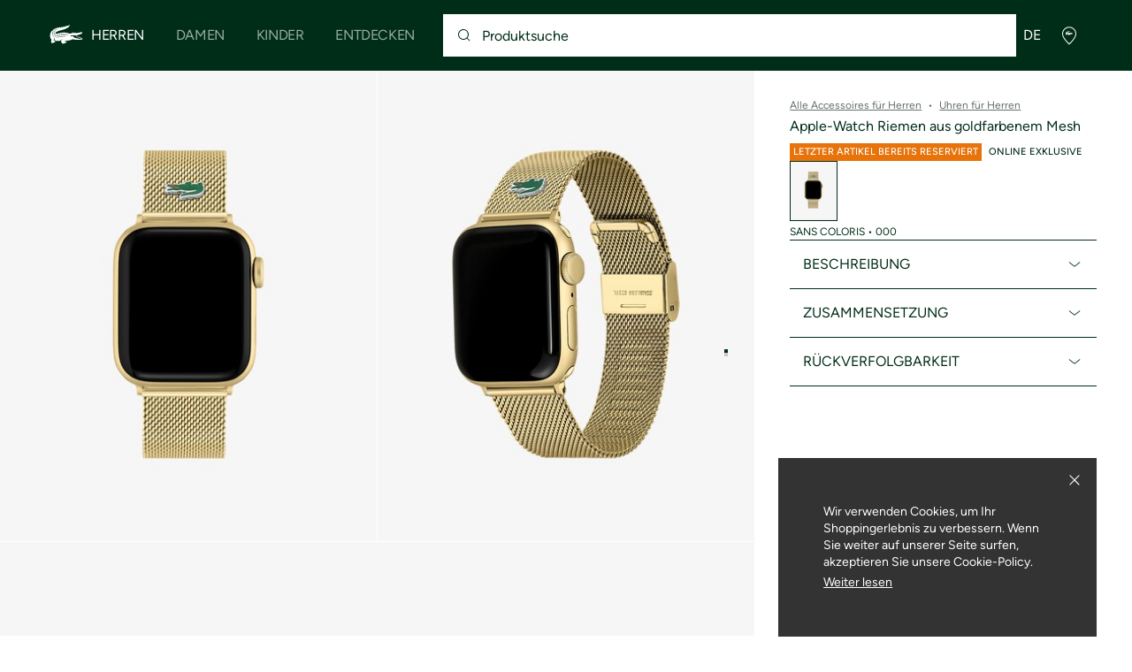

--- FILE ---
content_type: text/html;charset=UTF-8
request_url: https://global.lacoste.com/de/lacoste/herren/accessoires/uhren/2050037.html?color=000&size=ONE
body_size: 22775
content:
<!DOCTYPE html>







































































<html lang="de" prefix="og: http://ogp.me/ns#"
class="no-js  non-critical-loading partials-loading  light-header header-is-folded-down js-header-transparency"
style="--optional:&quot; (Optional)&quot;; --header-menu-height: 0px; --search-bar-height: 0px "

data-immersive-scope="mobile-only"

>
<head>








<script>(function(w,d,s,l,i,params,defer){w[l]=w[l]||[];w[l].push({'gtm.start':
new Date().getTime(),event:'gtm.js'});var f=d.getElementsByTagName(s)[0],
j=d.createElement(s),dl=l!='dataLayer'?'&l='+l:'';j.async=!defer;j.defer=!!defer;j.src=
'https://www.googletagmanager.com/gtm.js?id='+i+dl+params;f.parentNode.insertBefore(j,f);
if(window.gtagData){var n=new Date,t=new Date;t.setTime(n.getTime()+864e5*30),document.cookie="gtagSessionId="+(window.gtagData.session_id)+";expires="+t.toGMTString()+";path=/";}
})(window,document,'script','dataLayer','GTM-PJVJS4V','', true);</script>
<noscript><iframe src="https://www.googletagmanager.com/ns.html?id=GTM-PJVJS4V"
height="0" width="0" style="display:none;visibility:hidden"></iframe></noscript>
































<meta charset="utf-8" />






<link rel="alternate" href="https://www.lacoste.com/at/lacoste/herren/accessoires/uhren/2050037.html" hreflang="de-at" />



<link rel="alternate" href="https://www.lacoste.com/be/fr/lacoste/homme/accessoires/montres/2050037.html" hreflang="fr-be" />



<link rel="alternate" href="https://www.lacoste.com/be/nl/lacoste/heren/accessoires/horloges/2050037.html" hreflang="nl-be" />



<link rel="alternate" href="https://www.lacoste.com/ch/de/lacoste/herren/accessoires/uhren/2050037.html" hreflang="de-ch" />



<link rel="alternate" href="https://www.lacoste.com/ch/it/lacoste/uomo/accessori/orologi/2050037.html" hreflang="it-ch" />



<link rel="alternate" href="https://www.lacoste.com/ch/fr/lacoste/homme/accessoires/montres/2050037.html" hreflang="fr-ch" />



<link rel="alternate" href="https://www.lacoste.com/ch/en/lacoste/men/accessories/watches/2050037.html" hreflang="en-ch" />



<link rel="alternate" href="https://www.lacoste.com/de/lacoste/herren/accessoires/uhren/2050037.html" hreflang="de-de" />



<link rel="alternate" href="https://www.lacoste.com/dk/lacoste/men/accessories/watches/2050037.html" hreflang="en-dk" />



<link rel="alternate" href="https://www.lacoste.com/es/lacoste/hombre/complementos/relojes/2050037.html" hreflang="es-es" />



<link rel="alternate" href="https://www.lacoste.com/fr/lacoste/homme/accessoires/montres/2050037.html" hreflang="fr-fr" />



<link rel="alternate" href="https://www.lacoste.com/gb/lacoste/men/accessories/watches/2050037.html" hreflang="en-gb" />



<link rel="alternate" href="https://www.lacoste.com/ie/lacoste/men/accessories/watches/2050037.html" hreflang="en-ie" />



<link rel="alternate" href="https://www.lacoste.com/it/lacoste/uomo/accessori/orologi/2050037.html" hreflang="it-it" />



<link rel="alternate" href="https://www.lacoste.com/nl/lacoste/heren/accessoires/horloges/2050037.html" hreflang="nl-nl" />



<link rel="alternate" href="https://www.lacoste.com/pt/lacoste/homem/acess%C3%B3rios/rel%C3%B3gios/2050037.html" hreflang="pt-pt" />



<link rel="alternate" href="https://www.lacoste.com/se/lacoste/men/accessories/watches/2050037.html" hreflang="en-se" />



<link rel="alternate" href="https://www.lacoste.com/ca/en/lacoste/men/accessories/watches/2050037.html" hreflang="en-ca" />



<link rel="alternate" href="https://www.lacoste.com/ca/fr/lacoste/homme/accessoires/montres/2050037.html" hreflang="fr-ca" />



<link rel="alternate" href="https://www.lacoste.com/us/lacoste/men/accessories/watches/2050037.html" hreflang="en-us" />










<link rel="canonical" href="https://www.lacoste.com/de/" />










<title>Apple-Watch Riemen aus goldfarbenem Mesh - Uhren für Herren - Neu 2026 | Lacoste</title>




<meta name="description" content="Apple-Watch Riemen aus goldfarbenem Mesh im offiziellen Lacoste Online Shop. Kaufen Sie die neue 2026 Kollektion und genie&szlig;en Sie kostenlosen Versand &amp; R&uuml;ckversand f&uuml;r die gesamte Marke Lacoste." />





<meta name="robots" content="noindex" />





<meta name="viewport" content="width=device-width, initial-scale=1.0, minimum-scale=1.0" />





<meta name="apple-mobile-web-app-capable" content="yes" />





<meta name="theme-color" content="#ffffff" />





<meta name="msapplication-tap-highlight" content="no" />





<meta name="google-site-verification" content="oUwmx7IBI9qWigf1YpTjy4-x-jH3D-zgc72eGpOt3Es" />







<link
rel="preload"
as="image"
media="(min-width:1920px)"
href="https://image1.lacoste.com/dw/image/v2/AAQM_PRD/on/demandware.static/Sites-INT-Site/Sites-master/de/dw5c16c6ba/2050037_000_24.jpg?imwidth=620&amp;impolicy=pctp 1x"

imagesrcset="https://image1.lacoste.com/dw/image/v2/AAQM_PRD/on/demandware.static/Sites-INT-Site/Sites-master/de/dw5c16c6ba/2050037_000_24.jpg?imwidth=620&amp;impolicy=pctp 1x, https://image1.lacoste.com/dw/image/v2/AAQM_PRD/on/demandware.static/Sites-INT-Site/Sites-master/de/dw5c16c6ba/2050037_000_24.jpg?imwidth=1220&amp;impolicy=pctp 2x"

fetchpriority="high"
/>

<link
rel="preload"
as="image"
media="(min-width:1501px) and (max-width: 1919px)"
href="https://image1.lacoste.com/dw/image/v2/AAQM_PRD/on/demandware.static/Sites-INT-Site/Sites-master/de/dw5c16c6ba/2050037_000_24.jpg?imwidth=480&amp;impolicy=pctp 1x"

imagesrcset="https://image1.lacoste.com/dw/image/v2/AAQM_PRD/on/demandware.static/Sites-INT-Site/Sites-master/de/dw5c16c6ba/2050037_000_24.jpg?imwidth=480&amp;impolicy=pctp 1x, https://image1.lacoste.com/dw/image/v2/AAQM_PRD/on/demandware.static/Sites-INT-Site/Sites-master/de/dw5c16c6ba/2050037_000_24.jpg?imwidth=960&amp;impolicy=pctp 2x"

fetchpriority="high"
/>

<link
rel="preload"
as="image"
media="(min-width:1191px) and (max-width: 1500px)"
href="https://image1.lacoste.com/dw/image/v2/AAQM_PRD/on/demandware.static/Sites-INT-Site/Sites-master/de/dw5c16c6ba/2050037_000_24.jpg?imwidth=380&amp;impolicy=pctp 1x"

imagesrcset="https://image1.lacoste.com/dw/image/v2/AAQM_PRD/on/demandware.static/Sites-INT-Site/Sites-master/de/dw5c16c6ba/2050037_000_24.jpg?imwidth=380&amp;impolicy=pctp 1x, https://image1.lacoste.com/dw/image/v2/AAQM_PRD/on/demandware.static/Sites-INT-Site/Sites-master/de/dw5c16c6ba/2050037_000_24.jpg?imwidth=760&amp;impolicy=pctp 2x"

fetchpriority="high"
/>

<link
rel="preload"
as="image"
media="(min-width:768px) and (max-width: 1190px)"
href="https://image1.lacoste.com/dw/image/v2/AAQM_PRD/on/demandware.static/Sites-INT-Site/Sites-master/de/dw5c16c6ba/2050037_000_24.jpg?imwidth=760&amp;impolicy=pctp 1x"

imagesrcset="https://image1.lacoste.com/dw/image/v2/AAQM_PRD/on/demandware.static/Sites-INT-Site/Sites-master/de/dw5c16c6ba/2050037_000_24.jpg?imwidth=760&amp;impolicy=pctp 1x, https://image1.lacoste.com/dw/image/v2/AAQM_PRD/on/demandware.static/Sites-INT-Site/Sites-master/de/dw5c16c6ba/2050037_000_24.jpg?imwidth=1540&amp;impolicy=pctp 2x"

fetchpriority="high"
/>

<link
rel="preload"
as="image"
media="(min-width:375px) and (max-width: 767px)"
href="https://image1.lacoste.com/dw/image/v2/AAQM_PRD/on/demandware.static/Sites-INT-Site/Sites-master/de/dw5c16c6ba/2050037_000_24.jpg?imwidth=380&amp;impolicy=pctp 1x"

imagesrcset="https://image1.lacoste.com/dw/image/v2/AAQM_PRD/on/demandware.static/Sites-INT-Site/Sites-master/de/dw5c16c6ba/2050037_000_24.jpg?imwidth=380&amp;impolicy=pctp 1x, https://image1.lacoste.com/dw/image/v2/AAQM_PRD/on/demandware.static/Sites-INT-Site/Sites-master/de/dw5c16c6ba/2050037_000_24.jpg?imwidth=760&amp;impolicy=pctp 2x"

fetchpriority="high"
/>

<link
rel="preload"
as="image"
media="(min-width:320px) and (max-width: 374px)"
href="https://image1.lacoste.com/dw/image/v2/AAQM_PRD/on/demandware.static/Sites-INT-Site/Sites-master/de/dw5c16c6ba/2050037_000_24.jpg?imwidth=320&amp;impolicy=pctp"

fetchpriority="high"
/>







<meta property="og:type" content="product" />







<meta property="og:title" content="Apple-Watch Riemen aus goldfarbenem Mesh" />







<meta property="og:description" content="Schm&uuml;cken Sie Ihre Apple-Watch mit unseren Mesh-Riemen. Erh&auml;ltlich in zwei verschiedenen Farben und Gr&ouml;&szlig;en." />







<meta property="og:url" content="https://global.lacoste.com/de/lacoste/herren/accessoires/uhren/2050037.html?color=000&amp;size=ONE" />







<meta property="og:product:price:amount" content="159.0" />







<meta property="og:product:price:currency" content="EUR" />







<meta property="og:image" content="https://image1.lacoste.com/dw/image/v2/AAQM_PRD/on/demandware.static/Sites-INT-Site/Sites-master/de/dw5c16c6ba/2050037_000_24.jpg" />







<meta property="og:product:color" content="SANS COLORIS" />







<meta property="og:product:availability" content="INSTOCK" />







<meta property="og:product:size" content="One Size" />


















<link rel="apple-touch-icon" href="https://static1.lacoste.com/static/on/demandware.static/Sites-INT-Site/-/de/dw66106a4c/img/pwa/ios/icon-512x512.png">
<link rel="apple-touch-icon" sizes="152x152" href="https://static1.lacoste.com/static/on/demandware.static/Sites-INT-Site/-/de/dwf3b19fff/img/pwa/ios/icon-152x152.png" />
<link rel="apple-touch-icon" sizes="192x192" href="https://static1.lacoste.com/static/on/demandware.static/Sites-INT-Site/-/de/dwd62b6b9e/img/pwa/ios/icon-192x192.png" />
<link rel="apple-touch-icon" sizes="512x512" href="https://static1.lacoste.com/static/on/demandware.static/Sites-INT-Site/-/de/dw66106a4c/img/pwa/ios/icon-512x512.png" />
<link rel="icon" type="image/png" sizes="32x32" href="https://static1.lacoste.com/static/on/demandware.static/Sites-INT-Site/-/de/dw52b52191/img/favicon-32x32.png" />
<link rel="icon" type="image/png" sizes="16x16" href="https://static1.lacoste.com/static/on/demandware.static/Sites-INT-Site/-/de/dw4e96c762/img/favicon-16x16.png" />










<link rel="dns-prefetch" href="//www.googletagmanager.com" />
<link rel="dns-prefetch" href="//s.go-mpulse.net" />


<link rel="preconnect" href="//image1.lacoste.com" crossorigin />
<link rel="preconnect" href="//static1.lacoste.com" crossorigin />


<link rel="preload" href="https://static1.lacoste.com/static/on/demandware.static/Sites-INT-Site/-/de/v1769132753316/js/framework/base/croco.js" as="script" crossorigin />
<link rel="preload" href="https://static1.lacoste.com/static/on/demandware.static/Sites-INT-Site/-/de/v1769132753316/js/framework/base/config.js" as="script" crossorigin />
<link rel="preload" href="https://static1.lacoste.com/static/on/demandware.static/Sites-INT-Site/-/de/v1769132753316/js/framework/base/loader.js" as="script" crossorigin />
<link rel="preload" href="https://static1.lacoste.com/static/on/demandware.static/Sites-INT-Site/-/de/v1769132753316/js/framework/base/popin.js" as="script" crossorigin />
<link rel="preload" href="https://static1.lacoste.com/static/on/demandware.static/Sites-INT-Site/-/de/v1769132753316/js/framework/base/mediator.js" as="script" crossorigin />


<link rel="preload" href="https://static1.lacoste.com/static/on/demandware.static/Sites-INT-Site/-/de/v1769132753316/fonts/Figtree-VariableFont.woff2" as="font" type="font/woff2" crossorigin="anonymous" />




<link rel="preload" href="https://static1.lacoste.com/static/on/demandware.static/Sites-INT-Site/-/de/v1769132753316/js/framework/components/search/algolia-pdp-behavior.js" as="script" crossorigin />

<link rel="preload" href="https://static1.lacoste.com/static/on/demandware.static/Sites-INT-Site/-/de/v1769132753316/js/critical/pdp-critical.js" as="script" crossorigin />





<link rel="stylesheet" href="https://static1.lacoste.com/static/on/demandware.static/Sites-INT-Site/-/de/v1769132753316/css/critical/critical.css" />




<link rel="stylesheet" href="https://static1.lacoste.com/static/on/demandware.static/Sites-INT-Site/-/de/v1769132753316/css/critical/pdp-critical.css" />



<link rel="stylesheet" href="https://static1.lacoste.com/static/on/demandware.static/Sites-INT-Site/-/de/v1769132753316/css/non-critical/non-critical.css" media="print" onload="this.media='all'; this.onload=null;" />
<noscript><link rel="stylesheet" href="https://static1.lacoste.com/static/on/demandware.static/Sites-INT-Site/-/de/v1769132753316/css/non-critical/non-critical.css" /></noscript>



<link rel="stylesheet" href="https://static1.lacoste.com/static/on/demandware.static/Sites-INT-Site/-/de/v1769132753316/css/non-critical/pdp-non-critical.css" media="print" onload="this.media='all'; this.onload=null;" />
<noscript><link rel="stylesheet" href="https://static1.lacoste.com/static/on/demandware.static/Sites-INT-Site/-/de/v1769132753316/css/non-critical/pdp-non-critical.css" /></noscript>
















<script>
var criticalReady=function(){var a=!1,n=new Set;function r(){a=!0,n.forEach(function(a){a()}),n.clear()}return function c(){var t=1===c.arguments.length?c.arguments[0]:null;t?(n.add(t),a&&r()):(performance.mark("criticalReady_dispatch"),r())}}();
</script>







<script>window.provideResourceData=function(o){for(var w in window.Lacoste=window.Lacoste||{},o)window.Lacoste[w]=o[w]};</script>

<script itemprop="lacoste-resource" src="/on/demandware.store/Sites-INT-Site/de/ResourceController-All?format=jsonp&amp;version=light&amp;callback=provideResourceData"></script>

<script src="https://static1.lacoste.com/static/on/demandware.static/Sites-INT-Site/-/de/v1769132753316/js/polyfills/vh.fix.min.js"></script>







<script>if('serviceWorker' in navigator){navigator.serviceWorker.register('/on/demandware.store/Sites-INT-Site/de/PwaController-UninstallServiceWorker');}</script>


<script type="module" async src="https://static1.lacoste.com/static/on/demandware.static/Sites-INT-Site/-/de/v1769132753316/js/critical/critical.js"></script>







<script type="module" async src="https://static1.lacoste.com/static/on/demandware.static/Sites-INT-Site/-/de/v1769132753316/js/critical/pdp-critical.js"></script>





<script>
const toucheventsClass="ontouchstart"in window||window.DocumentTouch&&document instanceof window.DocumentTouch?"touchevents":"no-touchevents",$documentElement=document.documentElement;$documentElement.classList.add(toucheventsClass),$documentElement.classList.remove("no-js"),$documentElement.classList.add("js");
</script>






<script>window.didomiConfig = {languages:{enabled:["en","es","fr","de","it"],default:"de"}};window.gdprAppliesGlobally=true;(function(){function n(e){if(!window.frames[e]){if(document.body&&document.body.firstChild){var t=document.body;var r=document.createElement("iframe");r.style.display="none";r.name=e;r.title=e;t.insertBefore(r,t.firstChild)}
else{setTimeout(function(){n(e)},5)}}}function e(r,a,o,c,s){function e(e,t,r,n){if(typeof r!=="function"){return}if(!window[a]){window[a]=[]}var i=false;if(s){i=s(e,n,r)}if(!i){window[a].push({command:e,version:t,callback:r,parameter:n})}}e.stub=true;e.stubVersion=2;function t(n){if(!window[r]||window[r].stub!==true){return}if(!n.data){return}var i=typeof n.data==="string";var e;try{e=i?JSON.parse(n.data):n.data}catch(t){return}if(e[o]){var a=e[o];window[r](a.command,a.version,function(e,t){var r={};r[c]={returnValue:e,success:t,callId:a.callId};n.source.postMessage(i?JSON.stringify(r):r,"*")},a.parameter)}}if(typeof window[r]!=="function"){window[r]=e;if(window.addEventListener){window.addEventListener("message",t,false)}else{window.attachEvent("onmessage",t)}}}e("__tcfapi","__tcfapiBuffer","__tcfapiCall","__tcfapiReturn");n("__tcfapiLocator");(function(e,t){var r=document.createElement("link");r.rel="preconnect";r.as="script";var n=document.createElement("link");n.rel="dns-prefetch";n.as="script";var i=document.createElement("link");i.rel="preload";i.as="script";var a=document.createElement("script");a.id="spcloader";a.type="text/javascript";a["async"]=true;a.charset="utf-8";var o="https://sdk.privacy-center.org/"+e+"/loader.js?target_type=notice&target="+t;if(window.didomiConfig&&window.didomiConfig.user){var c=window.didomiConfig.user;var s=c.country;var d=c.region;if(s){o=o+"&country="+s;if(d){o=o+"&region="+d}}}r.href="https://sdk.privacy-center.org/";n.href="https://sdk.privacy-center.org/";i.href=o;a.src=o;var f=document.getElementsByTagName("script")[0];f.parentNode.insertBefore(r,f);f.parentNode.insertBefore(n,f);f.parentNode.insertBefore(i,f);f.parentNode.insertBefore(a,f)})('c4b94491-7507-4531-9592-bb109817d4ab', 'iZiDVybZ')})();</script>











<script defer type="module" src="https://static1.lacoste.com/static/on/demandware.static/Sites-INT-Site/-/de/v1769132753316/js/non-critical/non-critical.js"></script>






<script defer type="module" src="https://static1.lacoste.com/static/on/demandware.static/Sites-INT-Site/-/de/v1769132753316/js/non-critical/pdp-non-critical.js"></script>

























<script type="text/javascript">
window.a11y = {
labels: {"NAV.PREVIOUS":"Back to the previous menu","POPIN.CLOSE_NOTIFICATION":"Close this notification adding to cart","POPIN.CLOSE_GENERIC":"Close","POPIN.CLOSE_MENU":"Close the menu","POPIN.CLOSE_ZOOM":"Close the zoom window","FILTERS.SELECT_COLOR":"Select this color","FILTERS.SELECTED_COLOR":"Selected color","FILTERS.SELECT":"Select","FILTERS.SELECTED":"Selected","PRICES.SALES_PRICE":"Preis nach Rabatt: {0}","PRICES.STANDARD_PRICE":"Originalpreis vor Rabatt: {0}","SEARCH.FILTER_GROUP":"Filtergruppe {0}","SEARCH.SORT_GROUP":"Ergebnisse sortieren","GALLERY_PDP.GALLERY_PAGINATION":"Bild {0} von {1}","PDP.COLOR_SELECTOR":"Liste der Varianten","PDP.COLOR_SELECTED":"ausgewählt","PDP.MORE_VARIATIONS":"{0} Weitere Varianten anzeigen"}
};
</script>

<script type="text/javascript">//<!--
/* <![CDATA[ (head-active_data.js) */
var dw = (window.dw || {});
dw.ac = {
    _analytics: null,
    _events: [],
    _category: "",
    _searchData: "",
    _anact: "",
    _anact_nohit_tag: "",
    _analytics_enabled: "false",
    _timeZone: "Europe/Paris",
    _capture: function(configs) {
        if (Object.prototype.toString.call(configs) === "[object Array]") {
            configs.forEach(captureObject);
            return;
        }
        dw.ac._events.push(configs);
    },
	capture: function() { 
		dw.ac._capture(arguments);
		// send to CQ as well:
		if (window.CQuotient) {
			window.CQuotient.trackEventsFromAC(arguments);
		}
	},
    EV_PRD_SEARCHHIT: "searchhit",
    EV_PRD_DETAIL: "detail",
    EV_PRD_RECOMMENDATION: "recommendation",
    EV_PRD_SETPRODUCT: "setproduct",
    applyContext: function(context) {
        if (typeof context === "object" && context.hasOwnProperty("category")) {
        	dw.ac._category = context.category;
        }
        if (typeof context === "object" && context.hasOwnProperty("searchData")) {
        	dw.ac._searchData = context.searchData;
        }
    },
    setDWAnalytics: function(analytics) {
        dw.ac._analytics = analytics;
    },
    eventsIsEmpty: function() {
        return 0 == dw.ac._events.length;
    }
};
/* ]]> */
// -->
</script>
<script type="text/javascript">//<!--
/* <![CDATA[ (head-cquotient.js) */
var CQuotient = window.CQuotient = {};
CQuotient.clientId = 'aaqm-INT';
CQuotient.realm = 'AAQM';
CQuotient.siteId = 'INT';
CQuotient.instanceType = 'prd';
CQuotient.locale = 'de';
CQuotient.fbPixelId = '__UNKNOWN__';
CQuotient.activities = [];
CQuotient.cqcid='';
CQuotient.cquid='';
CQuotient.cqeid='';
CQuotient.cqlid='';
CQuotient.apiHost='api.cquotient.com';
/* Turn this on to test against Staging Einstein */
/* CQuotient.useTest= true; */
CQuotient.useTest = ('true' === 'false');
CQuotient.initFromCookies = function () {
	var ca = document.cookie.split(';');
	for(var i=0;i < ca.length;i++) {
	  var c = ca[i];
	  while (c.charAt(0)==' ') c = c.substring(1,c.length);
	  if (c.indexOf('cqcid=') == 0) {
		CQuotient.cqcid=c.substring('cqcid='.length,c.length);
	  } else if (c.indexOf('cquid=') == 0) {
		  var value = c.substring('cquid='.length,c.length);
		  if (value) {
		  	var split_value = value.split("|", 3);
		  	if (split_value.length > 0) {
			  CQuotient.cquid=split_value[0];
		  	}
		  	if (split_value.length > 1) {
			  CQuotient.cqeid=split_value[1];
		  	}
		  	if (split_value.length > 2) {
			  CQuotient.cqlid=split_value[2];
		  	}
		  }
	  }
	}
}
CQuotient.getCQCookieId = function () {
	if(window.CQuotient.cqcid == '')
		window.CQuotient.initFromCookies();
	return window.CQuotient.cqcid;
};
CQuotient.getCQUserId = function () {
	if(window.CQuotient.cquid == '')
		window.CQuotient.initFromCookies();
	return window.CQuotient.cquid;
};
CQuotient.getCQHashedEmail = function () {
	if(window.CQuotient.cqeid == '')
		window.CQuotient.initFromCookies();
	return window.CQuotient.cqeid;
};
CQuotient.getCQHashedLogin = function () {
	if(window.CQuotient.cqlid == '')
		window.CQuotient.initFromCookies();
	return window.CQuotient.cqlid;
};
CQuotient.trackEventsFromAC = function (/* Object or Array */ events) {
try {
	if (Object.prototype.toString.call(events) === "[object Array]") {
		events.forEach(_trackASingleCQEvent);
	} else {
		CQuotient._trackASingleCQEvent(events);
	}
} catch(err) {}
};
CQuotient._trackASingleCQEvent = function ( /* Object */ event) {
	if (event && event.id) {
		if (event.type === dw.ac.EV_PRD_DETAIL) {
			CQuotient.trackViewProduct( {id:'', alt_id: event.id, type: 'raw_sku'} );
		} // not handling the other dw.ac.* events currently
	}
};
CQuotient.trackViewProduct = function(/* Object */ cqParamData){
	var cq_params = {};
	cq_params.cookieId = CQuotient.getCQCookieId();
	cq_params.userId = CQuotient.getCQUserId();
	cq_params.emailId = CQuotient.getCQHashedEmail();
	cq_params.loginId = CQuotient.getCQHashedLogin();
	cq_params.product = cqParamData.product;
	cq_params.realm = cqParamData.realm;
	cq_params.siteId = cqParamData.siteId;
	cq_params.instanceType = cqParamData.instanceType;
	cq_params.locale = CQuotient.locale;
	
	if(CQuotient.sendActivity) {
		CQuotient.sendActivity(CQuotient.clientId, 'viewProduct', cq_params);
	} else {
		CQuotient.activities.push({activityType: 'viewProduct', parameters: cq_params});
	}
};
/* ]]> */
// -->
</script>









<script>
function deepCopy(e){if("object"!=typeof e||null===e)return e;let r,n;if(e instanceof Array){let t;for(r=[],n=0,t=e.length;n<t;n++)r[n]=deepCopy(e[n]);return r}for(n in r={},e)e.hasOwnProperty(n)&&(r[n]=deepCopy(e[n]));return r}
function sendDatalayerEvent(e){window.dataLayer=window.dataLayer||[],window.dataLayer.push(e),window.Lacoste&&window.Lacoste.siteprefs&&window.Lacoste.siteprefs.IS_DEV_MODE&&console.log("%c[***TRACKING***]","color: #b70e60; font-weight: bold",e)}
</script>
















































<script type="text/javascript">
const pageViewData = {};

Object.assign(pageViewData, {"page_data":{"environment":"prod","country":"INT","language":"de","name":"Apple-Watch Riemen aus goldfarbenem Mesh","category":"product","subcategory":"Lacoste_Men_Accessories_Watches"}});
Object.assign(pageViewData, {"user_data":{"user_type":"guest","login_status":false}});
const serverSideTrackingUrls = {};
Object.assign(serverSideTrackingUrls, {"sendSelectItemEventUrl":"/on/demandware.store/Sites-INT-Site/de/Context-SendSelectItemEvent?type=product&id=2050037-000","sendKleepTrackingUrl":"/on/demandware.store/Sites-INT-Site/de/Kleep-SendTracking"});
window.serverSideTrackingUrls = serverSideTrackingUrls;

sendDatalayerEvent({'event': 'page_view', ...pageViewData});
window.pageViewData = deepCopy(pageViewData);
</script>


















































<script>
sendDatalayerEvent({"event":"view_item","ecommerce":{"value":159,"currency":"EUR","items":[{"index":1,"item_id":"2050037-000","item_name":"Apple-Watch Riemen aus goldfarbenem Mesh","item_category":"SPW","item_category2":"M","item_category3":"UNI","item_category4":"WATCHES","item_variant":"000","size_availability":100,"item_list_id":"2050037-000","item_list_name":"product","price":159,"full_price":159,"discount":0,"currency":"EUR"}]}});
</script>


















<style>
.tile-swatches-enabled--hidden {display: none !important;}

</style>



<script>(window.BOOMR_mq=window.BOOMR_mq||[]).push(["addVar",{"rua.upush":"false","rua.cpush":"false","rua.upre":"false","rua.cpre":"false","rua.uprl":"false","rua.cprl":"false","rua.cprf":"false","rua.trans":"","rua.cook":"false","rua.ims":"false","rua.ufprl":"false","rua.cfprl":"false","rua.isuxp":"false","rua.texp":"norulematch","rua.ceh":"false","rua.ueh":"false","rua.ieh.st":"0"}]);</script>
                              <script>!function(e){var n="https://s.go-mpulse.net/boomerang/";if("False"=="True")e.BOOMR_config=e.BOOMR_config||{},e.BOOMR_config.PageParams=e.BOOMR_config.PageParams||{},e.BOOMR_config.PageParams.pci=!0,n="https://s2.go-mpulse.net/boomerang/";if(window.BOOMR_API_key="RM58L-XX742-PYGAX-LWS3F-XDSUD",function(){function e(){if(!r){var e=document.createElement("script");e.id="boomr-scr-as",e.src=window.BOOMR.url,e.async=!0,o.appendChild(e),r=!0}}function t(e){r=!0;var n,t,a,i,d=document,O=window;if(window.BOOMR.snippetMethod=e?"if":"i",t=function(e,n){var t=d.createElement("script");t.id=n||"boomr-if-as",t.src=window.BOOMR.url,BOOMR_lstart=(new Date).getTime(),e=e||d.body,e.appendChild(t)},!window.addEventListener&&window.attachEvent&&navigator.userAgent.match(/MSIE [67]\./))return window.BOOMR.snippetMethod="s",void t(o,"boomr-async");a=document.createElement("IFRAME"),a.src="about:blank",a.title="",a.role="presentation",a.loading="eager",i=(a.frameElement||a).style,i.width=0,i.height=0,i.border=0,i.display="none",o.appendChild(a);try{O=a.contentWindow,d=O.document.open()}catch(_){n=document.domain,a.src="javascript:var d=document.open();d.domain='"+n+"';void 0;",O=a.contentWindow,d=O.document.open()}if(n)d._boomrl=function(){this.domain=n,t()},d.write("<bo"+"dy onload='document._boomrl();'>");else if(O._boomrl=function(){t()},O.addEventListener)O.addEventListener("load",O._boomrl,!1);else if(O.attachEvent)O.attachEvent("onload",O._boomrl);d.close()}function a(e){window.BOOMR_onload=e&&e.timeStamp||(new Date).getTime()}if(!window.BOOMR||!window.BOOMR.version&&!window.BOOMR.snippetExecuted){window.BOOMR=window.BOOMR||{},window.BOOMR.snippetStart=(new Date).getTime(),window.BOOMR.snippetExecuted=!0,window.BOOMR.snippetVersion=14,window.BOOMR.url=n+"RM58L-XX742-PYGAX-LWS3F-XDSUD";var i=document.currentScript||document.getElementsByTagName("script")[0],o=i.parentNode,r=!1,d=document.createElement("link");if(d.relList&&"function"==typeof d.relList.supports&&d.relList.supports("preload")&&"as"in d)window.BOOMR.snippetMethod="p",d.href=window.BOOMR.url,d.rel="preload",d.as="script",d.addEventListener("load",e),d.addEventListener("error",function(){t(!0)}),setTimeout(function(){if(!r)t(!0)},3e3),BOOMR_lstart=(new Date).getTime(),o.appendChild(d);else t(!1);if(window.addEventListener)window.addEventListener("load",a,!1);else if(window.attachEvent)window.attachEvent("onload",a)}}(),"".length>0)if(e&&"performance"in e&&e.performance&&"function"==typeof e.performance.setResourceTimingBufferSize)e.performance.setResourceTimingBufferSize();!function(){if(BOOMR=e.BOOMR||{},BOOMR.plugins=BOOMR.plugins||{},!BOOMR.plugins.AK){var n=""=="true"?1:0,t="",a="aokqitqxibzbk2luasja-f-e4d3f4af0-clientnsv4-s.akamaihd.net",i="false"=="true"?2:1,o={"ak.v":"39","ak.cp":"377085","ak.ai":parseInt("235280",10),"ak.ol":"0","ak.cr":8,"ak.ipv":4,"ak.proto":"h2","ak.rid":"d427614","ak.r":42221,"ak.a2":n,"ak.m":"dsca","ak.n":"essl","ak.bpcip":"3.149.4.0","ak.cport":55044,"ak.gh":"23.64.113.21","ak.quicv":"","ak.tlsv":"tls1.3","ak.0rtt":"","ak.0rtt.ed":"","ak.csrc":"-","ak.acc":"","ak.t":"1769211026","ak.ak":"hOBiQwZUYzCg5VSAfCLimQ==+S8ZxrvyXTRJpGZ+cc2Lh36PuThzTdGWYW/549aKM5ycDJh9/ZXIKiU0jkguyJXP+jXSJvYMAchVQIJJ08NNuGRbZFwuSNGNA166ckA9mlPVdMcOXpuEKS8X+MXYqpfpXqZBPdQM2DcxGudfVlvL6PzBpM1xDjdwVdxToUt2EdajK9zMAik5DRhrq7LIUAj24aMeine/KdH4ZCjKVx5poGyH91Dx3reUac2uAJJh3z7WQ3T/oDbYazElT4r6WBj1Myo4nVFUzAEHfYipwflM/gO6B5NjgDUkcoVf32lnMgucxvZxr6EBGSo/v9+CpQ0r2F7/6yoIPXqa8iqS7f5yHU/wCPrMq5VK8zBq/QpSI+67BX3qhCPBMWWgDhiG7+KuxfGtgU7iZuUVYhf0ap2xulGIsrApBGzbjAR4j/x71w8=","ak.pv":"738","ak.dpoabenc":"","ak.tf":i};if(""!==t)o["ak.ruds"]=t;var r={i:!1,av:function(n){var t="http.initiator";if(n&&(!n[t]||"spa_hard"===n[t]))o["ak.feo"]=void 0!==e.aFeoApplied?1:0,BOOMR.addVar(o)},rv:function(){var e=["ak.bpcip","ak.cport","ak.cr","ak.csrc","ak.gh","ak.ipv","ak.m","ak.n","ak.ol","ak.proto","ak.quicv","ak.tlsv","ak.0rtt","ak.0rtt.ed","ak.r","ak.acc","ak.t","ak.tf"];BOOMR.removeVar(e)}};BOOMR.plugins.AK={akVars:o,akDNSPreFetchDomain:a,init:function(){if(!r.i){var e=BOOMR.subscribe;e("before_beacon",r.av,null,null),e("onbeacon",r.rv,null,null),r.i=!0}return this},is_complete:function(){return!0}}}}()}(window);</script></head>
<body>


<script>!function(){var t=document.documentElement.offsetWidth?window.innerWidth-document.documentElement.offsetWidth:0;document.documentElement.style.setProperty('--scrollbar-width',t+'px')}();</script>


<script>performance.mark('body_start');</script>






<ul class="skip-links l-padding--small padding-1 font-medium" tabindex="-1">

<li class="">
<a href="#main-content" class="skip-link l-inline-block" role="button">
Zum Inhalt gehen
</a>
</li>

<li class="no-tab no-mob">
<a href="#main-menu" class="skip-link l-inline-block" role="button">
Menü
</a>
</li>

<li class="">
<a href="#search-input" class="skip-link l-inline-block" role="button">
Suche
</a>
</li>

<li class="">
<a href="#menu-icons" class="skip-link l-inline-block" role="button">
Zum Kundenmenü gehen
</a>
</li>

</ul>







    
	 

	




















































<header role="banner" class="headerrefit padding-d-1 flex flex--align-center js-header">
<div class="headerrefit-logo logo">














































<a class="l-block checkout-v1-logo " href="/de/homepage">







<svg role="presentation"
class="icon-svg icon-logo-crocodile"


viewBox="0 0 50 23"
>
<use xmlns:xlink="http://www.w3.org/1999/xlink" xlink:href="/on/demandware.static/Sites-INT-Site/-/de/v1769132753316/img/svg/critical.svg#icon-crocodile"></use>
</svg>




</a>
</div>



<button
class="js-burger-button headerrefit-burger no-desk burger flex cursor-pointer "
type="button" aria-label="&Ouml;ffnen Sie das Hauptmen&uuml;"
data-aria-open-label="&Ouml;ffnen Sie das Hauptmen&uuml;"
data-aria-close-label="Schlie&szlig;en Sie das Hauptmen&uuml;">
<span class="burger-box flex l-relative">
<span class="burger-inner l-block"></span>
</span>
</button>

<nav class="headerrefit-nav js-menu-main" id="main-menu" tabindex="-1">























































<div data-menu="Lacoste_Men"
class="js-nav-cookie mt-horizontal-scroll l-overflow-without-scrollbar header-collapsing-nav-wrapper l-display-grid">
<ul role="menubar" id="js-main-nav" class="main-nav flex flex--align-center"
aria-label="Hauptnavigation">


<li
class="js-submenu-disclosure main-nav-item flex flex--align-center flex-mt--align-self-end is-active">





















<a
class="main-nav-link font-d-medium d-upper-case font-large flex flex--align-center has-submenu"
href="//global.lacoste.com/de/herren.html"







data-area='header level 1' data-id='Lacoste_Men'
>
Herren
</a>




<button
class="js-primary-disclosure-trigger main-nav-button font-d-medium d-upper-case font-large flex flex--align-center"
aria-haspopup="true" aria-expanded="true"
aria-label="&Ouml;ffnen Sie den Untermen&uuml; Herren"
aria-controls="submenu-Lacoste_Men"  data-area="header level 1"
data-id="Lacoste_Men">
<span aria-hidden="true" class="d-visually-hidden">
Herren
</span>






<svg role="presentation"
class="icon-svg main-nav-chevron medium-icon"
aria-hidden="true"


>
<use xmlns:xlink="http://www.w3.org/1999/xlink" xlink:href="/on/demandware.static/Sites-INT-Site/-/de/v1769132753316/img/svg/non-critical.svg#icon-chevron-down"></use>
</svg>



</button>
<div data-scroll-mask-viewport="desktopOnly" id="submenu-Lacoste_Men"
class="js-nav-scrolltop-on-open js-horizontal-scroll-mask nav-submenu horizontal-scroll-mask">
<ul role="menu"
aria-label="Untermen&uuml; Herren"
class="js-nav-submenu-scroller js-nav-level-2 js-scroller horizontal-scroll-mask-scroller l-overflow-without-scrollbar nav-submenu-list flex flex--align-center font-medium">

<li class="nav-submenu-item nav-submenu-item--home flex flex--align-center no-desk">


















<a
class="nav-submenu-button font-d-medium flex font-bold flex--align-center"
href="//global.lacoste.com/de/herren.html"







data-area='header level 1' data-id='Lacoste_Men'
>
Lacoste f&uuml;r M&auml;nner anzeigen
</a>


</li>







<li
class="js-panel-disclosure nav-submenu-item flex flex--align-center">

<button data-area="header level 2" data-id="Lacoste_Men_New_In"
aria-haspopup="true" aria-expanded="false"
data-aria-open-label="&Ouml;ffnen Sie den Untermen&uuml; Herren/Neu"
data-aria-close-label="Schlie&szlig;en Sie den Untermen&uuml; Herren/Neu" aria-label="&Ouml;ffnen Sie den Untermen&uuml; Herren/Neu"
aria-controls="panel-Lacoste_Men_New_In" 
class="js-primary-disclosure-trigger nav-submenu-button font-d-medium upper-case d-upper-case flex font-bold flex--align-center">
<span aria-hidden="true" class="m-white-space-wrap text-m-left">
Neu</span>
<span class="nav-submenu-chevron flex flex--align-center">






<svg role="presentation"
class="icon-svg  medium-icon"
aria-hidden="true"


>
<use xmlns:xlink="http://www.w3.org/1999/xlink" xlink:href="/on/demandware.static/Sites-INT-Site/-/de/v1769132753316/img/svg/non-critical.svg#icon-chevron-down"></use>
</svg>



</span>
</button>
<section role="menu"
aria-label="Untermen&uuml; Herren/Neu"
id="panel-Lacoste_Men_New_In"
class="js-nav-scrolltop-on-open nav-panel font-medium">
<button class="nav-panel-close-button" aria-haspopup="true"
aria-expanded="false" aria-controls="panel-Lacoste_Men_New_In"
aria-label="Schlie&szlig;en Sie den Untermen&uuml; Herren/Neu">
<span aria-hidden="true" class="nav-panel-back-icon">






<svg role="presentation"
class="icon-svg nav-panel-arrow-svg xlarge-icon"
aria-hidden="true"


>
<use xmlns:xlink="http://www.w3.org/1999/xlink" xlink:href="/on/demandware.static/Sites-INT-Site/-/de/v1769132753316/img/svg/non-critical.svg#icon-back-arrow"></use>
</svg>



</span>
<span aria-hidden="true" class="nav-panel-back-prev-category-label">
Herren&nbsp;/&nbsp;
</span>
<span aria-hidden="true" class="nav-panel-back-category-label">
Neu
</span>
</button>


<ul class="nav-panel-column custom-scrollbar nav-panel-column--tags">

<li class="js-tag-item nav-panel-item flex flex--align-center"


>



















<a
class="nav-panel-tag-link font-medium upper-case flex flex--align-center"
href="//global.lacoste.com/de/lacoste/herren/neu/"







data-area='header thematics' data-id='Lacoste_Men_New_In'
>
Alle Herren Neuheiten
</a>


</li>

<li class="js-tag-item nav-panel-item flex flex--align-center"


>



















<a
class="nav-panel-tag-link font-medium upper-case flex flex--align-center"
href="/de/lacoste/entdecken/exklusiv-fuer-mitglieder/exklusive-stuecke/"




data-type="category"


data-area='header thematics' data-id='Lacoste_Discover_Members_Exclusivities_Members_Exclusives'
>
Exklusive Angebote f&uuml;r Lacoste-Mitglieder
</a>


</li>

<li class="js-tag-item nav-panel-item flex flex--align-center"


>



















<a
class="nav-panel-tag-link font-medium upper-case flex flex--align-center"
href="/de/lacoste/bestsellers-dach/herren/"




data-type="category"


data-area='header thematics' data-id='Lacoste_Hidden_SelectionBestsellers_DACH_Men'
>
Bestsellers
</a>


</li>

<li class="js-tag-item nav-panel-item flex flex--align-center"


>



















<a
class="nav-panel-tag-link font-medium upper-case flex flex--align-center"
href="/de/lacoste/fashion-show-collection/"




data-type="category"


data-area='header thematics' data-id='Lacoste_Discover_Now_Trending_FashionShow'
>
Herbst-Winter 2025 Runway-Kollektion
</a>


</li>

</ul>




<ul class="nav-panel-column nav-panel-column--children l-overflow-without-scrollbar">


<li class="js-check-online nav-panel-item flex flex--align-center"  >


















<a
class="nav-panel-link font-medium"
href="//global.lacoste.com/de/lacoste/herren/neu/bekleidung/"







data-area='header level 3' data-id='Lacoste_Men_New_In_Clothing'
>
Bekleidung
</a>


</li>


<li class="js-check-online nav-panel-item flex flex--align-center"  >


















<a
class="nav-panel-link font-medium"
href="//global.lacoste.com/de/lacoste/herren/neu/schuhe/"







data-area='header level 3' data-id='Lacoste_Men_New_In_Shoes'
>
Schuhe
</a>


</li>


<li class="js-check-online nav-panel-item flex flex--align-center"  >


















<a
class="nav-panel-link font-medium"
href="//global.lacoste.com/de/lacoste/herren/neu/lederwaren-kleine-lederwaren/"







data-area='header level 3' data-id='Lacoste_Men_New_In_LeatherGoods'
>
Lederwaren &amp; Kleine Lederwaren
</a>


</li>


<li class="js-check-online nav-panel-item flex flex--align-center"  >


















<a
class="nav-panel-link font-medium"
href="//global.lacoste.com/de/lacoste/herren/neu/accessoires/"







data-area='header level 3' data-id='Lacoste_Men_New_In_Accessories'
>
Accessoires
</a>


</li>

</ul>



</section>
<button class="nav-panel-overlay" aria-haspopup="true"
aria-label="Schlie&szlig;en Sie den Untermen&uuml; Herren/Neu" aria-expanded="false"
aria-controls="panel-Lacoste_Men_New_In">
</button>

</li>







<li
class="js-panel-disclosure nav-submenu-item flex flex--align-center">

<button data-area="header level 2" data-id="Lacoste_Men_Polos"
aria-haspopup="true" aria-expanded="false"
data-aria-open-label="&Ouml;ffnen Sie den Untermen&uuml; Herren/Poloshirts"
data-aria-close-label="Schlie&szlig;en Sie den Untermen&uuml; Herren/Poloshirts" aria-label="&Ouml;ffnen Sie den Untermen&uuml; Herren/Poloshirts"
aria-controls="panel-Lacoste_Men_Polos" 
class="js-primary-disclosure-trigger nav-submenu-button font-d-medium upper-case d-upper-case flex font-bold flex--align-center">
<span aria-hidden="true" class="m-white-space-wrap text-m-left">
Poloshirts</span>
<span class="nav-submenu-chevron flex flex--align-center">






<svg role="presentation"
class="icon-svg  medium-icon"
aria-hidden="true"


>
<use xmlns:xlink="http://www.w3.org/1999/xlink" xlink:href="/on/demandware.static/Sites-INT-Site/-/de/v1769132753316/img/svg/non-critical.svg#icon-chevron-down"></use>
</svg>



</span>
</button>
<section role="menu"
aria-label="Untermen&uuml; Herren/Poloshirts"
id="panel-Lacoste_Men_Polos"
class="js-nav-scrolltop-on-open nav-panel font-medium">
<button class="nav-panel-close-button" aria-haspopup="true"
aria-expanded="false" aria-controls="panel-Lacoste_Men_Polos"
aria-label="Schlie&szlig;en Sie den Untermen&uuml; Herren/Poloshirts">
<span aria-hidden="true" class="nav-panel-back-icon">






<svg role="presentation"
class="icon-svg nav-panel-arrow-svg xlarge-icon"
aria-hidden="true"


>
<use xmlns:xlink="http://www.w3.org/1999/xlink" xlink:href="/on/demandware.static/Sites-INT-Site/-/de/v1769132753316/img/svg/non-critical.svg#icon-back-arrow"></use>
</svg>



</span>
<span aria-hidden="true" class="nav-panel-back-prev-category-label">
Herren&nbsp;/&nbsp;
</span>
<span aria-hidden="true" class="nav-panel-back-category-label">
Poloshirts
</span>
</button>


<ul class="nav-panel-column custom-scrollbar nav-panel-column--tags">

<li class="js-tag-item nav-panel-item flex flex--align-center"


>



















<a
class="nav-panel-tag-link font-medium upper-case flex flex--align-center"
href="//global.lacoste.com/de/lacoste/herren/bekleidung/poloshirts/"







data-area='header thematics' data-id='Lacoste_Men_Polos'
>
Alle Herren
</a>


</li>

<li class="js-tag-item nav-panel-item flex flex--align-center"


>



















<a
class="nav-panel-tag-link font-medium upper-case flex flex--align-center"
href="/de/my-lacoste.html"




data-type="content"


data-area='header thematics' data-id='my-lacoste'
>
Personalisierung
</a>


</li>

</ul>




<ul class="nav-panel-column nav-panel-column--children l-overflow-without-scrollbar">


<li class="js-check-online nav-panel-item flex flex--align-center"  >


















<a
class="nav-panel-link font-medium"
href="//global.lacoste.com/de/lacoste/herren/bekleidung/poloshirts/original-l.12.12/"





style=color:#09D458

data-area='header level 3' data-id='Lacoste_Men_Polos_L1212'
>
Original L.12.12
</a>


</li>


<li class="js-check-online nav-panel-item flex flex--align-center"  >


















<a
class="nav-panel-link font-medium"
href="//global.lacoste.com/de/lacoste/herren/bekleidung/poloshirts/l1212-light/"





style=color:#09D458

data-area='header level 3' data-id='Lacoste_Men_Polos_L1212_Light'
>
L1212 Light
</a>


</li>


<li class="js-check-online nav-panel-item flex flex--align-center"  >


















<a
class="nav-panel-link font-medium"
href="//global.lacoste.com/de/lacoste/herren/bekleidung/poloshirts/smart-paris/"





style=color:#09D458

data-area='header level 3' data-id='Lacoste_Men_Polos_Paris'
>
Smart Paris
</a>


</li>


<li class="js-check-online nav-panel-item flex flex--align-center"  >


















<a
class="nav-panel-link font-medium"
href="//global.lacoste.com/de/lacoste/herren/bekleidung/poloshirts/classic-fit/"







data-area='header level 3' data-id='Lacoste_Men_Polos_ClassicFit'
>
Classic Fit
</a>


</li>


<li class="js-check-online nav-panel-item flex flex--align-center"  >


















<a
class="nav-panel-link font-medium"
href="//global.lacoste.com/de/lacoste/herren/bekleidung/poloshirts/regular-fit/"







data-area='header level 3' data-id='Lacoste_Men_Polos_RegularFit'
>
Regular Fit
</a>


</li>


<li class="js-check-online nav-panel-item flex flex--align-center"  >


















<a
class="nav-panel-link font-medium"
href="//global.lacoste.com/de/lacoste/herren/bekleidung/poloshirts/slim-fit/"







data-area='header level 3' data-id='Lacoste_Men_Polos_SlimFit'
>
Slim Fit
</a>


</li>


<li class="js-check-online nav-panel-item flex flex--align-center"  >


















<a
class="nav-panel-link font-medium"
href="//global.lacoste.com/de/lacoste/herren/bekleidung/poloshirts/loose-fit/"







data-area='header level 3' data-id='Lacoste_Men_Polos_LooseFit'
>
Loose Fit
</a>


</li>


<li class="js-check-online nav-panel-item flex flex--align-center"  >


















<a
class="nav-panel-link font-medium"
href="//global.lacoste.com/de/lacoste/herren/bekleidung/poloshirts/kurze-aermel/"







data-area='header level 3' data-id='Lacoste_Men_Polos_ShortSleeves'
>
Kurze &Auml;rmel
</a>


</li>


<li class="js-check-online nav-panel-item flex flex--align-center"  >


















<a
class="nav-panel-link font-medium"
href="//global.lacoste.com/de/lacoste/herren/bekleidung/poloshirts/lange-aermel/"







data-area='header level 3' data-id='Lacoste_Men_Polos_LongSleeves'
>
Lange &Auml;rmel
</a>


</li>

</ul>








































<a class="js-select-promotion nav-panel-column nav-panel-column--push-image js-check-online js-push-menu-element  "
href="/de/lacoste/herren/bekleidung/poloshirts/"




data-type="category"

  data-area='header promotion' data-id=Dynamic_Menu_Push_Lacoste_Men_Polos_1>









<div class=" nav-panel-push-image-wrapper l-aspect-ratio-mt--1 l-relative js-loading-skeleton image-skeleton">
<picture class="pict img-cover img-cover--center image-skeleton">



<source media="(min-width:1920px)" srcset="//image1.lacoste.com/dw/image/v2/AAQM_PRD/on/demandware.static/Sites-INT-Site/Library-Sites-LacosteContent/de/dw6c6fbf83/fw25/push-menu/6A-push-menu-men-sweat-desktop.jpg?imwidth=1080&amp;impolicy=custom 1x, //image1.lacoste.com/dw/image/v2/AAQM_PRD/on/demandware.static/Sites-INT-Site/Library-Sites-LacosteContent/de/dw6c6fbf83/fw25/push-menu/6A-push-menu-men-sweat-desktop.jpg?imwidth=2160&amp;impolicy=custom 2x">



<source media="(min-width:1501px)" srcset="//image1.lacoste.com/dw/image/v2/AAQM_PRD/on/demandware.static/Sites-INT-Site/Library-Sites-LacosteContent/de/dw6c6fbf83/fw25/push-menu/6A-push-menu-men-sweat-desktop.jpg?imwidth=840&amp;impolicy=custom 1x, //image1.lacoste.com/dw/image/v2/AAQM_PRD/on/demandware.static/Sites-INT-Site/Library-Sites-LacosteContent/de/dw6c6fbf83/fw25/push-menu/6A-push-menu-men-sweat-desktop.jpg?imwidth=1680&amp;impolicy=custom 2x">



<source media="(min-width:1191px)" srcset="//image1.lacoste.com/dw/image/v2/AAQM_PRD/on/demandware.static/Sites-INT-Site/Library-Sites-LacosteContent/de/dw6c6fbf83/fw25/push-menu/6A-push-menu-men-sweat-desktop.jpg?imwidth=660&amp;impolicy=custom 1x, //image1.lacoste.com/dw/image/v2/AAQM_PRD/on/demandware.static/Sites-INT-Site/Library-Sites-LacosteContent/de/dw6c6fbf83/fw25/push-menu/6A-push-menu-men-sweat-desktop.jpg?imwidth=1340&amp;impolicy=custom 2x">



<source media="(min-width:768px)" srcset="//image1.lacoste.com/dw/image/v2/AAQM_PRD/on/demandware.static/Sites-INT-Site/Library-Sites-LacosteContent/de/dw6c6fbf83/fw25/push-menu/6A-push-menu-men-sweat-desktop.jpg?imwidth=760&amp;impolicy=custom 1x, //image1.lacoste.com/dw/image/v2/AAQM_PRD/on/demandware.static/Sites-INT-Site/Library-Sites-LacosteContent/de/dw6c6fbf83/fw25/push-menu/6A-push-menu-men-sweat-desktop.jpg?imwidth=1540&amp;impolicy=custom 2x">



<source media="(min-width:375px)" srcset="//image1.lacoste.com/dw/image/v2/AAQM_PRD/on/demandware.static/Sites-INT-Site/Library-Sites-LacosteContent/de/dw8c744c37/fw25/push-menu/6A-push-menu-men-sweat-mobile.jpg?imwidth=380&amp;impolicy=custom 1x, //image1.lacoste.com/dw/image/v2/AAQM_PRD/on/demandware.static/Sites-INT-Site/Library-Sites-LacosteContent/de/dw8c744c37/fw25/push-menu/6A-push-menu-men-sweat-mobile.jpg?imwidth=760&amp;impolicy=custom 2x">





<img

loading="lazy"

alt="FW25-Cozy-winter-Men-Clothing"
width="100%"
height="auto"

src="//image1.lacoste.com/dw/image/v2/AAQM_PRD/on/demandware.static/Sites-INT-Site/Library-Sites-LacosteContent/de/dw8c744c37/fw25/push-menu/6A-push-menu-men-sweat-mobile.jpg?imwidth=320&amp;impolicy=custom"


class="img-cover img-cover--center image-skeleton"




/>

</picture>
</div>


<span class="nav-panel-push-link font-medium upper-case">
Bekleidung
</span>

</a>







</section>
<button class="nav-panel-overlay" aria-haspopup="true"
aria-label="Schlie&szlig;en Sie den Untermen&uuml; Herren/Poloshirts" aria-expanded="false"
aria-controls="panel-Lacoste_Men_Polos">
</button>

</li>







<li
class="js-panel-disclosure nav-submenu-item flex flex--align-center">

<button data-area="header level 2" data-id="Lacoste_Men_Clothing"
aria-haspopup="true" aria-expanded="false"
data-aria-open-label="&Ouml;ffnen Sie den Untermen&uuml; Herren/Bekleidung"
data-aria-close-label="Schlie&szlig;en Sie den Untermen&uuml; Herren/Bekleidung" aria-label="&Ouml;ffnen Sie den Untermen&uuml; Herren/Bekleidung"
aria-controls="panel-Lacoste_Men_Clothing" 
class="js-primary-disclosure-trigger nav-submenu-button font-d-medium upper-case d-upper-case flex font-bold flex--align-center">
<span aria-hidden="true" class="m-white-space-wrap text-m-left">
Bekleidung</span>
<span class="nav-submenu-chevron flex flex--align-center">






<svg role="presentation"
class="icon-svg  medium-icon"
aria-hidden="true"


>
<use xmlns:xlink="http://www.w3.org/1999/xlink" xlink:href="/on/demandware.static/Sites-INT-Site/-/de/v1769132753316/img/svg/non-critical.svg#icon-chevron-down"></use>
</svg>



</span>
</button>
<section role="menu"
aria-label="Untermen&uuml; Herren/Bekleidung"
id="panel-Lacoste_Men_Clothing"
class="js-nav-scrolltop-on-open nav-panel font-medium">
<button class="nav-panel-close-button" aria-haspopup="true"
aria-expanded="false" aria-controls="panel-Lacoste_Men_Clothing"
aria-label="Schlie&szlig;en Sie den Untermen&uuml; Herren/Bekleidung">
<span aria-hidden="true" class="nav-panel-back-icon">






<svg role="presentation"
class="icon-svg nav-panel-arrow-svg xlarge-icon"
aria-hidden="true"


>
<use xmlns:xlink="http://www.w3.org/1999/xlink" xlink:href="/on/demandware.static/Sites-INT-Site/-/de/v1769132753316/img/svg/non-critical.svg#icon-back-arrow"></use>
</svg>



</span>
<span aria-hidden="true" class="nav-panel-back-prev-category-label">
Herren&nbsp;/&nbsp;
</span>
<span aria-hidden="true" class="nav-panel-back-category-label">
Bekleidung
</span>
</button>


<ul class="nav-panel-column custom-scrollbar nav-panel-column--tags">

<li class="js-tag-item nav-panel-item flex flex--align-center"


>



















<a
class="nav-panel-tag-link font-medium upper-case flex flex--align-center"
href="//global.lacoste.com/de/lacoste/herren/bekleidung/"







data-area='header thematics' data-id='Lacoste_Men_Clothing'
>
Alle Herren Bekleidung
</a>


</li>

<li class="js-tag-item nav-panel-item flex flex--align-center"


>



















<a
class="nav-panel-tag-link font-medium upper-case flex flex--align-center"
href="/de/lacoste/entdecken/online-exklusive/herren/"




data-type="category"


data-area='header thematics' data-id='Lacoste_Discover_OnlineExclusive_Men'
>
Online Exklusive
</a>


</li>

<li class="js-tag-item nav-panel-item flex flex--align-center"


>



















<a
class="nav-panel-tag-link font-medium upper-case flex flex--align-center"
href="/de/my-lacoste.html"




data-type="content"


data-area='header thematics' data-id='my-lacoste'
>
personalisierung
</a>


</li>

</ul>




<ul class="nav-panel-column nav-panel-column--children l-overflow-without-scrollbar">


<li class="js-check-online nav-panel-item flex flex--align-center"  >


















<a
class="nav-panel-link font-medium"
href="//global.lacoste.com/de/lacoste/herren/bekleidung/sweatshirts/"







data-area='header level 3' data-id='Lacoste_Men_Clothing_Sweatshirts'
>
Sweatshirts
</a>


</li>


<li class="js-check-online nav-panel-item flex flex--align-center"  >


















<a
class="nav-panel-link font-medium"
href="//global.lacoste.com/de/lacoste/herren/bekleidung/poloshirts/"







data-area='header level 3' data-id='Lacoste_Men_Clothing_Polos'
>
Poloshirts
</a>


</li>


<li class="js-check-online nav-panel-item flex flex--align-center"  >


















<a
class="nav-panel-link font-medium"
href="//global.lacoste.com/de/lacoste/herren/bekleidung/jacken-maentel/"







data-area='header level 3' data-id='Lacoste_Men_Clothing_JacketsCoats'
>
Jacken &amp; M&auml;ntel
</a>


</li>


<li class="js-check-online nav-panel-item flex flex--align-center"  >


















<a
class="nav-panel-link font-medium"
href="//global.lacoste.com/de/trainingsanzuge/"







data-area='header level 3' data-id='Lacoste_Men_Clothing_Tracksuits'
>
Trainingsanz&uuml;ge
</a>


</li>


<li class="js-check-online nav-panel-item flex flex--align-center"  >


















<a
class="nav-panel-link font-medium"
href="//global.lacoste.com/de/lacoste/herren/bekleidung/pullover/"







data-area='header level 3' data-id='Lacoste_Men_Clothing_Pullovers'
>
Pullover
</a>


</li>


<li class="js-check-online nav-panel-item flex flex--align-center"  >


















<a
class="nav-panel-link font-medium"
href="//global.lacoste.com/de/lacoste/herren/bekleidung/t-shirts/"







data-area='header level 3' data-id='Lacoste_Men_Clothing_TShirts'
>
T-Shirts
</a>


</li>


<li class="js-check-online nav-panel-item flex flex--align-center"  >


















<a
class="nav-panel-link font-medium"
href="//global.lacoste.com/de/lacoste/herren/bekleidung/hosen-shorts/"







data-area='header level 3' data-id='Lacoste_Men_Clothing_Pants'
>
Hosen &amp; Shorts
</a>


</li>


<li class="js-check-online nav-panel-item flex flex--align-center"  >


















<a
class="nav-panel-link font-medium"
href="//global.lacoste.com/de/lacoste/herren/bekleidung/hemden/"







data-area='header level 3' data-id='Lacoste_Men_Clothing_Shirts'
>
Hemden
</a>


</li>


<li class="js-check-online nav-panel-item flex flex--align-center"  >


















<a
class="nav-panel-link font-medium"
href="//global.lacoste.com/de/lacoste/herren/bekleidung/badebekleidung/"







data-area='header level 3' data-id='Lacoste_Men_Clothing_Swimwear'
>
Badebekleidung
</a>


</li>


<li class="js-check-online nav-panel-item flex flex--align-center"  >


















<a
class="nav-panel-link font-medium"
href="//global.lacoste.com/de/lacoste/herren/bekleidung/sportbekleidung/"







data-area='header level 3' data-id='Lacoste_Men_Clothing_Sport'
>
Sportbekleidung
</a>


</li>


<li class="js-check-online nav-panel-item flex flex--align-center"  >


















<a
class="nav-panel-link font-medium"
href="//global.lacoste.com/de/lacoste/herren/bekleidung/unterwaesche-loungewear/"







data-area='header level 3' data-id='Lacoste_Men_Clothing_Underwear'
>
Unterw&auml;sche &amp; Loungewear
</a>


</li>

</ul>



</section>
<button class="nav-panel-overlay" aria-haspopup="true"
aria-label="Schlie&szlig;en Sie den Untermen&uuml; Herren/Bekleidung" aria-expanded="false"
aria-controls="panel-Lacoste_Men_Clothing">
</button>

</li>







<li
class="js-panel-disclosure nav-submenu-item flex flex--align-center">

<button data-area="header level 2" data-id="Lacoste_Men_Shoes"
aria-haspopup="true" aria-expanded="false"
data-aria-open-label="&Ouml;ffnen Sie den Untermen&uuml; Herren/Schuhe"
data-aria-close-label="Schlie&szlig;en Sie den Untermen&uuml; Herren/Schuhe" aria-label="&Ouml;ffnen Sie den Untermen&uuml; Herren/Schuhe"
aria-controls="panel-Lacoste_Men_Shoes" 
class="js-primary-disclosure-trigger nav-submenu-button font-d-medium upper-case d-upper-case flex font-bold flex--align-center">
<span aria-hidden="true" class="m-white-space-wrap text-m-left">
Schuhe</span>
<span class="nav-submenu-chevron flex flex--align-center">






<svg role="presentation"
class="icon-svg  medium-icon"
aria-hidden="true"


>
<use xmlns:xlink="http://www.w3.org/1999/xlink" xlink:href="/on/demandware.static/Sites-INT-Site/-/de/v1769132753316/img/svg/non-critical.svg#icon-chevron-down"></use>
</svg>



</span>
</button>
<section role="menu"
aria-label="Untermen&uuml; Herren/Schuhe"
id="panel-Lacoste_Men_Shoes"
class="js-nav-scrolltop-on-open nav-panel font-medium">
<button class="nav-panel-close-button" aria-haspopup="true"
aria-expanded="false" aria-controls="panel-Lacoste_Men_Shoes"
aria-label="Schlie&szlig;en Sie den Untermen&uuml; Herren/Schuhe">
<span aria-hidden="true" class="nav-panel-back-icon">






<svg role="presentation"
class="icon-svg nav-panel-arrow-svg xlarge-icon"
aria-hidden="true"


>
<use xmlns:xlink="http://www.w3.org/1999/xlink" xlink:href="/on/demandware.static/Sites-INT-Site/-/de/v1769132753316/img/svg/non-critical.svg#icon-back-arrow"></use>
</svg>



</span>
<span aria-hidden="true" class="nav-panel-back-prev-category-label">
Herren&nbsp;/&nbsp;
</span>
<span aria-hidden="true" class="nav-panel-back-category-label">
Schuhe
</span>
</button>


<ul class="nav-panel-column custom-scrollbar nav-panel-column--tags">

<li class="js-tag-item nav-panel-item flex flex--align-center"


>



















<a
class="nav-panel-tag-link font-medium upper-case flex flex--align-center"
href="//global.lacoste.com/de/lacoste/herren/schuhe/"







data-area='header thematics' data-id='Lacoste_Men_Shoes'
>
Alle Herrenschuhe
</a>


</li>

<li class="js-tag-item nav-panel-item flex flex--align-center"


>



















<a
class="nav-panel-tag-link font-medium upper-case flex flex--align-center"
href="/de/lacoste/entdecken/online-exklusive/herren/"




data-type="category"


data-area='header thematics' data-id='Lacoste_Discover_OnlineExclusive_Men'
>
Online Exklusive
</a>


</li>

</ul>




<ul class="nav-panel-column nav-panel-column--children l-overflow-without-scrollbar">


<li class="js-check-online nav-panel-item flex flex--align-center"  >


















<a
class="nav-panel-link font-medium"
href="//global.lacoste.com/de/lacoste/herren/schuhe/sneakers/"







data-area='header level 3' data-id='Lacoste_Men_Shoes_Sneakers'
>
Sneakers
</a>


</li>


<li class="js-check-online nav-panel-item flex flex--align-center"  >


















<a
class="nav-panel-link font-medium"
href="//global.lacoste.com/de/lacoste/herren/schuhe/outdoor/"







data-area='header level 3' data-id='Lacoste_Men_Shoes_Outdoor'
>
Outdoor
</a>


</li>


<li class="js-check-online nav-panel-item flex flex--align-center"  >


















<a
class="nav-panel-link font-medium"
href="//global.lacoste.com/de/lacoste/herren/schuhe/performance/"







data-area='header level 3' data-id='Lacoste_Men_Shoes_Performance'
>
Performance
</a>


</li>


<li class="js-check-online nav-panel-item flex flex--align-center"  >


















<a
class="nav-panel-link font-medium"
href="//global.lacoste.com/de/lacoste/herren/schuhe/socken/"







data-area='header level 3' data-id='Lacoste_Men_Shoes_Socks'
>
Socken
</a>


</li>

</ul>



</section>
<button class="nav-panel-overlay" aria-haspopup="true"
aria-label="Schlie&szlig;en Sie den Untermen&uuml; Herren/Schuhe" aria-expanded="false"
aria-controls="panel-Lacoste_Men_Shoes">
</button>

</li>







<li
class="js-panel-disclosure nav-submenu-item flex flex--align-center">

<button data-area="header level 2" data-id="Lacoste_Men_Accessories"
aria-haspopup="true" aria-expanded="false"
data-aria-open-label="&Ouml;ffnen Sie den Untermen&uuml; Herren/Accessoires"
data-aria-close-label="Schlie&szlig;en Sie den Untermen&uuml; Herren/Accessoires" aria-label="&Ouml;ffnen Sie den Untermen&uuml; Herren/Accessoires"
aria-controls="panel-Lacoste_Men_Accessories" 
class="js-primary-disclosure-trigger nav-submenu-button font-d-medium upper-case d-upper-case flex font-bold flex--align-center">
<span aria-hidden="true" class="m-white-space-wrap text-m-left">
Accessoires</span>
<span class="nav-submenu-chevron flex flex--align-center">






<svg role="presentation"
class="icon-svg  medium-icon"
aria-hidden="true"


>
<use xmlns:xlink="http://www.w3.org/1999/xlink" xlink:href="/on/demandware.static/Sites-INT-Site/-/de/v1769132753316/img/svg/non-critical.svg#icon-chevron-down"></use>
</svg>



</span>
</button>
<section role="menu"
aria-label="Untermen&uuml; Herren/Accessoires"
id="panel-Lacoste_Men_Accessories"
class="js-nav-scrolltop-on-open nav-panel font-medium">
<button class="nav-panel-close-button" aria-haspopup="true"
aria-expanded="false" aria-controls="panel-Lacoste_Men_Accessories"
aria-label="Schlie&szlig;en Sie den Untermen&uuml; Herren/Accessoires">
<span aria-hidden="true" class="nav-panel-back-icon">






<svg role="presentation"
class="icon-svg nav-panel-arrow-svg xlarge-icon"
aria-hidden="true"


>
<use xmlns:xlink="http://www.w3.org/1999/xlink" xlink:href="/on/demandware.static/Sites-INT-Site/-/de/v1769132753316/img/svg/non-critical.svg#icon-back-arrow"></use>
</svg>



</span>
<span aria-hidden="true" class="nav-panel-back-prev-category-label">
Herren&nbsp;/&nbsp;
</span>
<span aria-hidden="true" class="nav-panel-back-category-label">
Accessoires
</span>
</button>


<ul class="nav-panel-column custom-scrollbar nav-panel-column--tags">

<li class="js-tag-item nav-panel-item flex flex--align-center"


>



















<a
class="nav-panel-tag-link font-medium upper-case flex flex--align-center"
href="//global.lacoste.com/de/lacoste/herren/accessoires/"







data-area='header thematics' data-id='Lacoste_Men_Accessories'
>
Alle Herren Accessoires
</a>


</li>

<li class="js-tag-item nav-panel-item flex flex--align-center"


>



















<a
class="nav-panel-tag-link font-medium upper-case flex flex--align-center"
href="/de/lacoste/entdecken/online-exklusive/herren/"




data-type="category"


data-area='header thematics' data-id='Lacoste_Discover_OnlineExclusive_Men'
>
Online Exklusive
</a>


</li>

</ul>




<ul class="nav-panel-column nav-panel-column--children l-overflow-without-scrollbar">


<li class="js-check-online nav-panel-item flex flex--align-center"  >


















<a
class="nav-panel-link font-medium"
href="//global.lacoste.com/de/lacoste/herren/accessoires/caps-huete/"







data-area='header level 3' data-id='Lacoste_Men_Accessories_CapsHats'
>
Caps &amp; H&uuml;te
</a>


</li>


<li class="js-check-online nav-panel-item flex flex--align-center"  >


















<a
class="nav-panel-link font-medium"
href="//global.lacoste.com/de/lacoste/herren/accessoires/muetzen/"







data-area='header level 3' data-id='Lacoste_Men_Accessories_Beanies'
>
M&uuml;tzen
</a>


</li>


<li class="js-check-online nav-panel-item flex flex--align-center"  >


















<a
class="nav-panel-link font-medium"
href="//global.lacoste.com/de/lacoste/herren/accessoires/guertel/"







data-area='header level 3' data-id='Lacoste_Men_Accessories_Belts'
>
G&uuml;rtel
</a>


</li>


<li class="js-check-online nav-panel-item flex flex--align-center"  >


















<a
class="nav-panel-link font-medium"
href="//global.lacoste.com/de/lacoste/herren/accessoires/uhren/"







data-area='header level 3' data-id='Lacoste_Men_Accessories_Watches'
>
Uhren
</a>


</li>


<li class="js-check-online nav-panel-item flex flex--align-center"  >


















<a
class="nav-panel-link font-medium"
href="//global.lacoste.com/de/lacoste/herren/accessoires/haus-1/"







data-area='header level 3' data-id='Lacoste_Men_Accessories_Home'
>
Haus
</a>


</li>


<li class="js-check-online nav-panel-item flex flex--align-center"  >


















<a
class="nav-panel-link font-medium"
href="//global.lacoste.com/de/lacoste/herren/accessoires/sonnenbrillen/"







data-area='header level 3' data-id='Lacoste_Men_Accessories_Eyewear'
>
Sonnenbrillen
</a>


</li>


<li class="js-check-online nav-panel-item flex flex--align-center"  >


















<a
class="nav-panel-link font-medium"
href="//global.lacoste.com/de/lacoste/herren/accessoires/duefte/"







data-area='header level 3' data-id='Lacoste_Men_Accessories_Fragrance'
>
D&uuml;fte
</a>


</li>


<li class="js-check-online nav-panel-item flex flex--align-center"  >


















<a
class="nav-panel-link font-medium"
href="//global.lacoste.com/de/lacoste/herren/accessoires/iphone-cases/"







data-area='header level 3' data-id='Lacoste_Men_Accessories_iPhone_Cases'
>
iPhone Cases
</a>


</li>


<li class="js-check-online nav-panel-item flex flex--align-center"  >


















<a
class="nav-panel-link font-medium"
href="//global.lacoste.com/de/lacoste/herren/accessoires/socken/"







data-area='header level 3' data-id='Lacoste_Men_Accessories_Socks'
>
Socken
</a>


</li>

</ul>



</section>
<button class="nav-panel-overlay" aria-haspopup="true"
aria-label="Schlie&szlig;en Sie den Untermen&uuml; Herren/Accessoires" aria-expanded="false"
aria-controls="panel-Lacoste_Men_Accessories">
</button>

</li>







<li
class="js-panel-disclosure nav-submenu-item flex flex--align-center">

<button data-area="header level 2" data-id="Lacoste_Men_LeatherGoods"
aria-haspopup="true" aria-expanded="false"
data-aria-open-label="&Ouml;ffnen Sie den Untermen&uuml; Herren/Lederwaren &amp; Kleine Lederwaren"
data-aria-close-label="Schlie&szlig;en Sie den Untermen&uuml; Herren/Lederwaren &amp; Kleine Lederwaren" aria-label="&Ouml;ffnen Sie den Untermen&uuml; Herren/Lederwaren &amp; Kleine Lederwaren"
aria-controls="panel-Lacoste_Men_LeatherGoods" 
class="js-primary-disclosure-trigger nav-submenu-button font-d-medium upper-case d-upper-case flex font-bold flex--align-center">
<span aria-hidden="true" class="m-white-space-wrap text-m-left">
Lederwaren &amp; Kleine Lederwaren</span>
<span class="nav-submenu-chevron flex flex--align-center">






<svg role="presentation"
class="icon-svg  medium-icon"
aria-hidden="true"


>
<use xmlns:xlink="http://www.w3.org/1999/xlink" xlink:href="/on/demandware.static/Sites-INT-Site/-/de/v1769132753316/img/svg/non-critical.svg#icon-chevron-down"></use>
</svg>



</span>
</button>
<section role="menu"
aria-label="Untermen&uuml; Herren/Lederwaren &amp; Kleine Lederwaren"
id="panel-Lacoste_Men_LeatherGoods"
class="js-nav-scrolltop-on-open nav-panel font-medium">
<button class="nav-panel-close-button" aria-haspopup="true"
aria-expanded="false" aria-controls="panel-Lacoste_Men_LeatherGoods"
aria-label="Schlie&szlig;en Sie den Untermen&uuml; Herren/Lederwaren &amp; Kleine Lederwaren">
<span aria-hidden="true" class="nav-panel-back-icon">






<svg role="presentation"
class="icon-svg nav-panel-arrow-svg xlarge-icon"
aria-hidden="true"


>
<use xmlns:xlink="http://www.w3.org/1999/xlink" xlink:href="/on/demandware.static/Sites-INT-Site/-/de/v1769132753316/img/svg/non-critical.svg#icon-back-arrow"></use>
</svg>



</span>
<span aria-hidden="true" class="nav-panel-back-prev-category-label">
Herren&nbsp;/&nbsp;
</span>
<span aria-hidden="true" class="nav-panel-back-category-label">
Lederwaren &amp; Kleine Lederwaren
</span>
</button>


<ul class="nav-panel-column custom-scrollbar nav-panel-column--tags">

<li class="js-tag-item nav-panel-item flex flex--align-center"


>



















<a
class="nav-panel-tag-link font-medium upper-case flex flex--align-center"
href="//global.lacoste.com/de/lacoste/herren/lederwaren-kleine-lederwaren/"







data-area='header thematics' data-id='Lacoste_Men_LeatherGoods'
>
Alle Herren Lederwaren
</a>


</li>

<li class="js-tag-item nav-panel-item flex flex--align-center"


>



















<a
class="nav-panel-tag-link font-medium upper-case flex flex--align-center"
href="/de/lacoste/entdecken/online-exklusive/herren/"




data-type="category"


data-area='header thematics' data-id='Lacoste_Discover_OnlineExclusive_Men'
>
Online Exklusive
</a>


</li>

</ul>




<ul class="nav-panel-column nav-panel-column--children l-overflow-without-scrollbar">


<li class="js-check-online nav-panel-item flex flex--align-center"  >


















<a
class="nav-panel-link font-medium"
href="//global.lacoste.com/de/lacoste/herren/lederwaren-kleine-lederwaren/taschen/"







data-area='header level 3' data-id='Lacoste_Men_LeatherGoods_Bags'
>
Taschen
</a>


</li>


<li class="js-check-online nav-panel-item flex flex--align-center"  >


















<a
class="nav-panel-link font-medium"
href="//global.lacoste.com/de/lacoste/herren/lederwaren-kleine-lederwaren/geldboersen-kleinlederwaren/"







data-area='header level 3' data-id='Lacoste_Men_LeatherGoods_SmallLeatherGoods'
>
Geldb&ouml;rsen &amp; Kleinlederwaren
</a>


</li>


<li class="js-check-online nav-panel-item flex flex--align-center"  >


















<a
class="nav-panel-link font-medium"
href="//global.lacoste.com/de/lacoste/herren/lederwaren-kleine-lederwaren/rucksaecke/"







data-area='header level 3' data-id='Lacoste_Men_LeatherGoods_Back_Pack'
>
Rucks&auml;cke
</a>


</li>


<li class="js-check-online nav-panel-item flex flex--align-center"  >


















<a
class="nav-panel-link font-medium"
href="//global.lacoste.com/de/umhangetaschen-gurteltaschen/"







data-area='header level 3' data-id='Lacoste_Men_LeatherGoods_VerticalBags'
>
Umh&auml;ngetaschen &amp; G&uuml;rteltaschen
</a>


</li>


<li class="js-check-online nav-panel-item flex flex--align-center"  >


















<a
class="nav-panel-link font-medium"
href="//global.lacoste.com/de/lacoste/herren/lederwaren-kleine-lederwaren/bauchtaschen/"







data-area='header level 3' data-id='Lacoste_Men_LeatherGoods_BumBags'
>
Bauchtaschen
</a>


</li>


<li class="js-check-online nav-panel-item flex flex--align-center"  >


















<a
class="nav-panel-link font-medium"
href="//global.lacoste.com/de/lacoste/herren/lederwaren-kleine-lederwaren/business--laptoptaschen/"







data-area='header level 3' data-id='Lacoste_Men_LeatherGoods_Business_Bags'
>
Business- &amp; Laptoptaschen
</a>


</li>

</ul>



</section>
<button class="nav-panel-overlay" aria-haspopup="true"
aria-label="Schlie&szlig;en Sie den Untermen&uuml; Herren/Lederwaren &amp; Kleine Lederwaren" aria-expanded="false"
aria-controls="panel-Lacoste_Men_LeatherGoods">
</button>

</li>







<li
class="js-panel-disclosure nav-submenu-item flex flex--align-center">

<button data-area="header level 2" data-id="Lacoste_Men_Sport"
aria-haspopup="true" aria-expanded="false"
data-aria-open-label="&Ouml;ffnen Sie den Untermen&uuml; Herren/Sport"
data-aria-close-label="Schlie&szlig;en Sie den Untermen&uuml; Herren/Sport" aria-label="&Ouml;ffnen Sie den Untermen&uuml; Herren/Sport"
aria-controls="panel-Lacoste_Men_Sport" 
class="js-primary-disclosure-trigger nav-submenu-button font-d-medium upper-case d-upper-case flex font-bold flex--align-center">
<span aria-hidden="true" class="m-white-space-wrap text-m-left">
Sport</span>
<span class="nav-submenu-chevron flex flex--align-center">






<svg role="presentation"
class="icon-svg  medium-icon"
aria-hidden="true"


>
<use xmlns:xlink="http://www.w3.org/1999/xlink" xlink:href="/on/demandware.static/Sites-INT-Site/-/de/v1769132753316/img/svg/non-critical.svg#icon-chevron-down"></use>
</svg>



</span>
</button>
<section role="menu"
aria-label="Untermen&uuml; Herren/Sport"
id="panel-Lacoste_Men_Sport"
class="js-nav-scrolltop-on-open nav-panel font-medium">
<button class="nav-panel-close-button" aria-haspopup="true"
aria-expanded="false" aria-controls="panel-Lacoste_Men_Sport"
aria-label="Schlie&szlig;en Sie den Untermen&uuml; Herren/Sport">
<span aria-hidden="true" class="nav-panel-back-icon">






<svg role="presentation"
class="icon-svg nav-panel-arrow-svg xlarge-icon"
aria-hidden="true"


>
<use xmlns:xlink="http://www.w3.org/1999/xlink" xlink:href="/on/demandware.static/Sites-INT-Site/-/de/v1769132753316/img/svg/non-critical.svg#icon-back-arrow"></use>
</svg>



</span>
<span aria-hidden="true" class="nav-panel-back-prev-category-label">
Herren&nbsp;/&nbsp;
</span>
<span aria-hidden="true" class="nav-panel-back-category-label">
Sport
</span>
</button>


<ul class="nav-panel-column custom-scrollbar nav-panel-column--tags">

<li class="js-tag-item nav-panel-item flex flex--align-center"


>



















<a
class="nav-panel-tag-link font-medium upper-case flex flex--align-center"
href="//global.lacoste.com/de/lacoste/herren/sport/"







data-area='header thematics' data-id='Lacoste_Men_Sport'
>
Alle Herren Sport Kollektion
</a>


</li>

<li class="js-tag-item nav-panel-item flex flex--align-center"


>



















<a
class="nav-panel-tag-link font-medium upper-case flex flex--align-center"
href="/de/sport.html"




data-type="content"


data-area='header thematics' data-id='sport'
>
Lacoste sport
</a>


</li>

</ul>




<ul class="nav-panel-column nav-panel-column--children l-overflow-without-scrollbar">


<li class="js-check-online nav-panel-item flex flex--align-center"  >


















<a
class="nav-panel-link font-medium"
href="//global.lacoste.com/de/lacoste/herren/sport/tennis/"







data-area='header level 3' data-id='Lacoste_Men_Sport_Tennis'
>
Tennis
</a>


</li>


<li class="js-check-online nav-panel-item flex flex--align-center"  >


















<a
class="nav-panel-link font-medium"
href="//global.lacoste.com/de/lacoste/herren/sport/golf/"







data-area='header level 3' data-id='Lacoste_Men_Sport_Golf'
>
Golf
</a>


</li>


<li class="js-check-online nav-panel-item flex flex--align-center"  >


















<a
class="nav-panel-link font-medium"
href="//global.lacoste.com/de/lacoste/herren/sport/fitnessstudio-training/"







data-area='header level 3' data-id='Lacoste_Men_Sport_Fitness_Training'
>
Fitnessstudio &amp; Training
</a>


</li>


<li class="js-check-online nav-panel-item flex flex--align-center"  >


















<a
class="nav-panel-link font-medium"
href="//global.lacoste.com/de/lacoste/herren/sport/sports-style/"







data-area='header level 3' data-id='Lacoste_Men_Sport_Sports_Style'
>
Sports Style
</a>


</li>

</ul>



</section>
<button class="nav-panel-overlay" aria-haspopup="true"
aria-label="Schlie&szlig;en Sie den Untermen&uuml; Herren/Sport" aria-expanded="false"
aria-controls="panel-Lacoste_Men_Sport">
</button>

</li>


<li class="js-nav-mobile-footer nav-mobile-footer no-desk l-fill-width">
<div class="js-menu-myaccount"></div>
<div
class="js-menu-links nav-mobile-links nav-submenu-item nav-submenu-item--mobile-footer">
</div>
</li>
</ul>
<button tabindex="0" aria-hidden="true"
class="js-scroll-to-last-trigger nav-submenu-scroll-last">






<svg role="presentation"
class="icon-svg  large-icon"
aria-hidden="true"


>
<use xmlns:xlink="http://www.w3.org/1999/xlink" xlink:href="/on/demandware.static/Sites-INT-Site/-/de/v1769132753316/img/svg/non-critical.svg#icon-arrow-right"></use>
</svg>



</button>
<button tabindex="0" aria-hidden="true"
class="js-scroll-to-first-trigger nav-submenu-scroll-first">






<svg role="presentation"
class="icon-svg  large-icon"
aria-hidden="true"


>
<use xmlns:xlink="http://www.w3.org/1999/xlink" xlink:href="/on/demandware.static/Sites-INT-Site/-/de/v1769132753316/img/svg/non-critical.svg#icon-arrow-left"></use>
</svg>



</button>
</div>

</li>


<li
class="js-submenu-disclosure main-nav-item flex flex--align-center flex-mt--align-self-end ">





















<a
class="main-nav-link font-d-medium d-upper-case font-large flex flex--align-center has-submenu"
href="//global.lacoste.com/de/damen.html"







data-area='header level 1' data-id='Lacoste_Women'
>
Damen
</a>




<button
class="js-primary-disclosure-trigger main-nav-button font-d-medium d-upper-case font-large flex flex--align-center"
aria-haspopup="true" aria-expanded="false"
aria-label="&Ouml;ffnen Sie den Untermen&uuml; Damen"
aria-controls="submenu-Lacoste_Women"  data-area="header level 1"
data-id="Lacoste_Women">
<span aria-hidden="true" class="d-visually-hidden">
Damen
</span>






<svg role="presentation"
class="icon-svg main-nav-chevron medium-icon"
aria-hidden="true"


>
<use xmlns:xlink="http://www.w3.org/1999/xlink" xlink:href="/on/demandware.static/Sites-INT-Site/-/de/v1769132753316/img/svg/non-critical.svg#icon-chevron-down"></use>
</svg>



</button>
<div data-scroll-mask-viewport="desktopOnly" id="submenu-Lacoste_Women"
class="js-nav-scrolltop-on-open js-horizontal-scroll-mask nav-submenu horizontal-scroll-mask">
<ul role="menu"
aria-label="Untermen&uuml; Damen"
class="js-nav-submenu-scroller js-nav-level-2 js-scroller horizontal-scroll-mask-scroller l-overflow-without-scrollbar nav-submenu-list flex flex--align-center font-medium">

<li class="nav-submenu-item nav-submenu-item--home flex flex--align-center no-desk">


















<a
class="nav-submenu-button font-d-medium flex font-bold flex--align-center"
href="//global.lacoste.com/de/damen.html"







data-area='header level 1' data-id='Lacoste_Women'
>
Lacoste f&uuml;r Frauen anzeigen
</a>


</li>







<li
class="js-panel-disclosure nav-submenu-item flex flex--align-center">

<button data-area="header level 2" data-id="Lacoste_Women_New_In"
aria-haspopup="true" aria-expanded="false"
data-aria-open-label="&Ouml;ffnen Sie den Untermen&uuml; Damen/Neu"
data-aria-close-label="Schlie&szlig;en Sie den Untermen&uuml; Damen/Neu" aria-label="&Ouml;ffnen Sie den Untermen&uuml; Damen/Neu"
aria-controls="panel-Lacoste_Women_New_In" 
class="js-primary-disclosure-trigger nav-submenu-button font-d-medium upper-case d-upper-case flex font-bold flex--align-center">
<span aria-hidden="true" class="m-white-space-wrap text-m-left">
Neu</span>
<span class="nav-submenu-chevron flex flex--align-center">






<svg role="presentation"
class="icon-svg  medium-icon"
aria-hidden="true"


>
<use xmlns:xlink="http://www.w3.org/1999/xlink" xlink:href="/on/demandware.static/Sites-INT-Site/-/de/v1769132753316/img/svg/non-critical.svg#icon-chevron-down"></use>
</svg>



</span>
</button>
<section role="menu"
aria-label="Untermen&uuml; Damen/Neu"
id="panel-Lacoste_Women_New_In"
class="js-nav-scrolltop-on-open nav-panel font-medium">
<button class="nav-panel-close-button" aria-haspopup="true"
aria-expanded="false" aria-controls="panel-Lacoste_Women_New_In"
aria-label="Schlie&szlig;en Sie den Untermen&uuml; Damen/Neu">
<span aria-hidden="true" class="nav-panel-back-icon">






<svg role="presentation"
class="icon-svg nav-panel-arrow-svg xlarge-icon"
aria-hidden="true"


>
<use xmlns:xlink="http://www.w3.org/1999/xlink" xlink:href="/on/demandware.static/Sites-INT-Site/-/de/v1769132753316/img/svg/non-critical.svg#icon-back-arrow"></use>
</svg>



</span>
<span aria-hidden="true" class="nav-panel-back-prev-category-label">
Damen&nbsp;/&nbsp;
</span>
<span aria-hidden="true" class="nav-panel-back-category-label">
Neu
</span>
</button>


<ul class="nav-panel-column custom-scrollbar nav-panel-column--tags">

<li class="js-tag-item nav-panel-item flex flex--align-center"


>



















<a
class="nav-panel-tag-link font-medium upper-case flex flex--align-center"
href="//global.lacoste.com/de/lacoste/damen/neu/"







data-area='header thematics' data-id='Lacoste_Women_New_In'
>
Alle Damen Neuheiten
</a>


</li>

<li class="js-tag-item nav-panel-item flex flex--align-center"


>



















<a
class="nav-panel-tag-link font-medium upper-case flex flex--align-center"
href="/de/lacoste/entdecken/exklusiv-fuer-mitglieder/exklusive-stuecke/"




data-type="category"


data-area='header thematics' data-id='Lacoste_Discover_Members_Exclusivities_Members_Exclusives'
>
Exklusive Angebote f&uuml;r Lacoste-Mitglieder
</a>


</li>

<li class="js-tag-item nav-panel-item flex flex--align-center"


>



















<a
class="nav-panel-tag-link font-medium upper-case flex flex--align-center"
href="/de/lacoste/bestsellers-dach/damen/"




data-type="category"


data-area='header thematics' data-id='Lacoste_Hidden_SelectionBestsellers_DACH_Women'
>
Bestsellers
</a>


</li>

<li class="js-tag-item nav-panel-item flex flex--align-center"


>



















<a
class="nav-panel-tag-link font-medium upper-case flex flex--align-center"
href="/de/lacoste/fashion-show-collection/"




data-type="category"


data-area='header thematics' data-id='Lacoste_Discover_Now_Trending_FashionShow'
>
Herbst-Winter 2025 Runway-Kollektion
</a>


</li>

</ul>




<ul class="nav-panel-column nav-panel-column--children l-overflow-without-scrollbar">


<li class="js-check-online nav-panel-item flex flex--align-center"  >


















<a
class="nav-panel-link font-medium"
href="//global.lacoste.com/de/lacoste/damen/neu/bekleidung/"







data-area='header level 3' data-id='Lacoste_Women_New_In_Clothing'
>
Bekleidung
</a>


</li>


<li class="js-check-online nav-panel-item flex flex--align-center"  >


















<a
class="nav-panel-link font-medium"
href="//global.lacoste.com/de/lacoste/damen/neu/schuhe/"







data-area='header level 3' data-id='Lacoste_Women_New_In_Shoes'
>
Schuhe
</a>


</li>


<li class="js-check-online nav-panel-item flex flex--align-center"  >


















<a
class="nav-panel-link font-medium"
href="//global.lacoste.com/de/lacoste/damen/neu/lederwaren-kleine-lederwaren/"







data-area='header level 3' data-id='Lacoste_Women_New_In_LeatherGoods'
>
Lederwaren &amp; Kleine Lederwaren
</a>


</li>


<li class="js-check-online nav-panel-item flex flex--align-center"  >


















<a
class="nav-panel-link font-medium"
href="//global.lacoste.com/de/lacoste/damen/neu/accessoires/"







data-area='header level 3' data-id='Lacoste_Women_New_In_Accessories'
>
Accessoires
</a>


</li>

</ul>



</section>
<button class="nav-panel-overlay" aria-haspopup="true"
aria-label="Schlie&szlig;en Sie den Untermen&uuml; Damen/Neu" aria-expanded="false"
aria-controls="panel-Lacoste_Women_New_In">
</button>

</li>







<li
class="js-panel-disclosure nav-submenu-item flex flex--align-center">

<button data-area="header level 2" data-id="Lacoste_Women_Clothing"
aria-haspopup="true" aria-expanded="false"
data-aria-open-label="&Ouml;ffnen Sie den Untermen&uuml; Damen/Bekleidung"
data-aria-close-label="Schlie&szlig;en Sie den Untermen&uuml; Damen/Bekleidung" aria-label="&Ouml;ffnen Sie den Untermen&uuml; Damen/Bekleidung"
aria-controls="panel-Lacoste_Women_Clothing" 
class="js-primary-disclosure-trigger nav-submenu-button font-d-medium upper-case d-upper-case flex font-bold flex--align-center">
<span aria-hidden="true" class="m-white-space-wrap text-m-left">
Bekleidung</span>
<span class="nav-submenu-chevron flex flex--align-center">






<svg role="presentation"
class="icon-svg  medium-icon"
aria-hidden="true"


>
<use xmlns:xlink="http://www.w3.org/1999/xlink" xlink:href="/on/demandware.static/Sites-INT-Site/-/de/v1769132753316/img/svg/non-critical.svg#icon-chevron-down"></use>
</svg>



</span>
</button>
<section role="menu"
aria-label="Untermen&uuml; Damen/Bekleidung"
id="panel-Lacoste_Women_Clothing"
class="js-nav-scrolltop-on-open nav-panel font-medium">
<button class="nav-panel-close-button" aria-haspopup="true"
aria-expanded="false" aria-controls="panel-Lacoste_Women_Clothing"
aria-label="Schlie&szlig;en Sie den Untermen&uuml; Damen/Bekleidung">
<span aria-hidden="true" class="nav-panel-back-icon">






<svg role="presentation"
class="icon-svg nav-panel-arrow-svg xlarge-icon"
aria-hidden="true"


>
<use xmlns:xlink="http://www.w3.org/1999/xlink" xlink:href="/on/demandware.static/Sites-INT-Site/-/de/v1769132753316/img/svg/non-critical.svg#icon-back-arrow"></use>
</svg>



</span>
<span aria-hidden="true" class="nav-panel-back-prev-category-label">
Damen&nbsp;/&nbsp;
</span>
<span aria-hidden="true" class="nav-panel-back-category-label">
Bekleidung
</span>
</button>


<ul class="nav-panel-column custom-scrollbar nav-panel-column--tags">

<li class="js-tag-item nav-panel-item flex flex--align-center"


>



















<a
class="nav-panel-tag-link font-medium upper-case flex flex--align-center"
href="//global.lacoste.com/de/lacoste/damen/bekleidung/"







data-area='header thematics' data-id='Lacoste_Women_Clothing'
>
Alle Damen Bekleidung
</a>


</li>

<li class="js-tag-item nav-panel-item flex flex--align-center"


>



















<a
class="nav-panel-tag-link font-medium upper-case flex flex--align-center"
href="/de/lacoste/entdecken/online-exklusive/damen/"




data-type="category"


data-area='header thematics' data-id='Lacoste_Discover_OnlineExclusive_Women'
>
Online Exklusive
</a>


</li>

<li class="js-tag-item nav-panel-item flex flex--align-center"


>



















<a
class="nav-panel-tag-link font-medium upper-case flex flex--align-center"
href="/de/my-lacoste.html"




data-type="content"


data-area='header thematics' data-id='my-lacoste'
>
personalisierung
</a>


</li>

</ul>




<ul class="nav-panel-column nav-panel-column--children l-overflow-without-scrollbar">


<li class="js-check-online nav-panel-item flex flex--align-center"  >


















<a
class="nav-panel-link font-medium"
href="//global.lacoste.com/de/lacoste/damen/bekleidung/poloshirts/"







data-area='header level 3' data-id='Lacoste_Women_Clothing_Polos'
>
Poloshirts
</a>


</li>


<li class="js-check-online nav-panel-item flex flex--align-center"  >


















<a
class="nav-panel-link font-medium"
href="//global.lacoste.com/de/lacoste/damen/bekleidung/sweatshirts/"







data-area='header level 3' data-id='Lacoste_Women_Clothing_Sweatshirts'
>
Sweatshirts
</a>


</li>


<li class="js-check-online nav-panel-item flex flex--align-center"  >


















<a
class="nav-panel-link font-medium"
href="//global.lacoste.com/de/lacoste/damen/bekleidung/kleider-roecke/"







data-area='header level 3' data-id='Lacoste_Women_Clothing_DressesSkirts'
>
Kleider &amp; R&ouml;cke
</a>


</li>


<li class="js-check-online nav-panel-item flex flex--align-center"  >


















<a
class="nav-panel-link font-medium"
href="//global.lacoste.com/de/lacoste/damen/bekleidung/t-shirts/"







data-area='header level 3' data-id='Lacoste_Women_Clothing_TShirts'
>
T-Shirts
</a>


</li>


<li class="js-check-online nav-panel-item flex flex--align-center"  >


















<a
class="nav-panel-link font-medium"
href="//global.lacoste.com/de/lacoste/damen/bekleidung/pullover/"







data-area='header level 3' data-id='Lacoste_Women_Clothing_Knitwear'
>
Pullover
</a>


</li>


<li class="js-check-online nav-panel-item flex flex--align-center"  >


















<a
class="nav-panel-link font-medium"
href="//global.lacoste.com/de/lacoste/damen/bekleidung/jacken-maentel/"







data-area='header level 3' data-id='Lacoste_Women_Clothing_JacketsCoats'
>
Jacken &amp; M&auml;ntel
</a>


</li>


<li class="js-check-online nav-panel-item flex flex--align-center"  >


















<a
class="nav-panel-link font-medium"
href="//global.lacoste.com/de/lacoste/damen/bekleidung/trainingsanzuege/"







data-area='header level 3' data-id='Lacoste_Women_Clothing_Tracksuits'
>
Trainingsanz&uuml;ge
</a>


</li>


<li class="js-check-online nav-panel-item flex flex--align-center"  >


















<a
class="nav-panel-link font-medium"
href="//global.lacoste.com/de/lacoste/damen/bekleidung/blusen-tops/"







data-area='header level 3' data-id='Lacoste_Women_Clothing_ShirtsTops'
>
Blusen &amp; Tops
</a>


</li>


<li class="js-check-online nav-panel-item flex flex--align-center"  >


















<a
class="nav-panel-link font-medium"
href="//global.lacoste.com/de/lacoste/damen/bekleidung/hosen-shorts/"







data-area='header level 3' data-id='Lacoste_Women_Clothing_Pants'
>
Hosen &amp; Shorts
</a>


</li>


<li class="js-check-online nav-panel-item flex flex--align-center"  >


















<a
class="nav-panel-link font-medium"
href="//global.lacoste.com/de/lacoste/damen/bekleidung/sportbekleidung/"







data-area='header level 3' data-id='Lacoste_Women_Clothing_Sport'
>
Sportbekleidung
</a>


</li>


<li class="js-check-online nav-panel-item flex flex--align-center"  >


















<a
class="nav-panel-link font-medium"
href="//global.lacoste.com/de/lacoste/damen/bekleidung/sport-bhs-leggings/"







data-area='header level 3' data-id='Lacoste_Women_Clothing_Bras_Leggings'
>
Sport-BHs &amp; Leggings
</a>


</li>


<li class="js-check-online nav-panel-item flex flex--align-center"  >


















<a
class="nav-panel-link font-medium"
href="//global.lacoste.com/de/lacoste/damen/bekleidung/unterwaesche-loungewear/"







data-area='header level 3' data-id='Lacoste_Women_Clothing_Underwear'
>
Unterw&auml;sche &amp; Loungewear
</a>


</li>


<li class="js-check-online nav-panel-item flex flex--align-center"  >


















<a
class="nav-panel-link font-medium"
href="//global.lacoste.com/de/lacoste/damen/bekleidung/bademode/"







data-area='header level 3' data-id='Lacoste_Women_Clothing_Swimwear'
>
Bademode
</a>


</li>

</ul>



</section>
<button class="nav-panel-overlay" aria-haspopup="true"
aria-label="Schlie&szlig;en Sie den Untermen&uuml; Damen/Bekleidung" aria-expanded="false"
aria-controls="panel-Lacoste_Women_Clothing">
</button>

</li>







<li
class="js-panel-disclosure nav-submenu-item flex flex--align-center">

<button data-area="header level 2" data-id="Lacoste_Women_Shoes"
aria-haspopup="true" aria-expanded="false"
data-aria-open-label="&Ouml;ffnen Sie den Untermen&uuml; Damen/Schuhe"
data-aria-close-label="Schlie&szlig;en Sie den Untermen&uuml; Damen/Schuhe" aria-label="&Ouml;ffnen Sie den Untermen&uuml; Damen/Schuhe"
aria-controls="panel-Lacoste_Women_Shoes" 
class="js-primary-disclosure-trigger nav-submenu-button font-d-medium upper-case d-upper-case flex font-bold flex--align-center">
<span aria-hidden="true" class="m-white-space-wrap text-m-left">
Schuhe</span>
<span class="nav-submenu-chevron flex flex--align-center">






<svg role="presentation"
class="icon-svg  medium-icon"
aria-hidden="true"


>
<use xmlns:xlink="http://www.w3.org/1999/xlink" xlink:href="/on/demandware.static/Sites-INT-Site/-/de/v1769132753316/img/svg/non-critical.svg#icon-chevron-down"></use>
</svg>



</span>
</button>
<section role="menu"
aria-label="Untermen&uuml; Damen/Schuhe"
id="panel-Lacoste_Women_Shoes"
class="js-nav-scrolltop-on-open nav-panel font-medium">
<button class="nav-panel-close-button" aria-haspopup="true"
aria-expanded="false" aria-controls="panel-Lacoste_Women_Shoes"
aria-label="Schlie&szlig;en Sie den Untermen&uuml; Damen/Schuhe">
<span aria-hidden="true" class="nav-panel-back-icon">






<svg role="presentation"
class="icon-svg nav-panel-arrow-svg xlarge-icon"
aria-hidden="true"


>
<use xmlns:xlink="http://www.w3.org/1999/xlink" xlink:href="/on/demandware.static/Sites-INT-Site/-/de/v1769132753316/img/svg/non-critical.svg#icon-back-arrow"></use>
</svg>



</span>
<span aria-hidden="true" class="nav-panel-back-prev-category-label">
Damen&nbsp;/&nbsp;
</span>
<span aria-hidden="true" class="nav-panel-back-category-label">
Schuhe
</span>
</button>


<ul class="nav-panel-column custom-scrollbar nav-panel-column--tags">

<li class="js-tag-item nav-panel-item flex flex--align-center"


>



















<a
class="nav-panel-tag-link font-medium upper-case flex flex--align-center"
href="//global.lacoste.com/de/lacoste/damen/schuhe/"







data-area='header thematics' data-id='Lacoste_Women_Shoes'
>
Alle Damen Schuhe
</a>


</li>

<li class="js-tag-item nav-panel-item flex flex--align-center"


>



















<a
class="nav-panel-tag-link font-medium upper-case flex flex--align-center"
href="/de/lacoste/entdecken/online-exklusive/damen/"




data-type="category"


data-area='header thematics' data-id='Lacoste_Discover_OnlineExclusive_Women'
>
Online Exklusive
</a>


</li>

</ul>




<ul class="nav-panel-column nav-panel-column--children l-overflow-without-scrollbar">


<li class="js-check-online nav-panel-item flex flex--align-center"  >


















<a
class="nav-panel-link font-medium"
href="//global.lacoste.com/de/lacoste/damen/schuhe/sneakers/"







data-area='header level 3' data-id='Lacoste_Women_Shoes_Sneakers'
>
Sneakers
</a>


</li>


<li class="js-check-online nav-panel-item flex flex--align-center"  >


















<a
class="nav-panel-link font-medium"
href="//global.lacoste.com/de/lacoste/damen/schuhe/outdoor/"







data-area='header level 3' data-id='Lacoste_Women_Shoes_Outdoor'
>
Outdoor
</a>


</li>


<li class="js-check-online nav-panel-item flex flex--align-center"  >


















<a
class="nav-panel-link font-medium"
href="//global.lacoste.com/de/lacoste/damen/schuhe/performance/"







data-area='header level 3' data-id='Lacoste_Women_Shoes_Performance'
>
Performance
</a>


</li>


<li class="js-check-online nav-panel-item flex flex--align-center"  >


















<a
class="nav-panel-link font-medium"
href="//global.lacoste.com/de/lacoste/damen/schuhe/flip-flops-sandalen/"







data-area='header level 3' data-id='Lacoste_Women_Shoes_Sandals'
>
Flip-Flops &amp; Sandalen
</a>


</li>


<li class="js-check-online nav-panel-item flex flex--align-center"  >


















<a
class="nav-panel-link font-medium"
href="//global.lacoste.com/de/lacoste/damen/schuhe/socken/"







data-area='header level 3' data-id='Lacoste_Women_Shoes_Socks'
>
Socken
</a>


</li>

</ul>



</section>
<button class="nav-panel-overlay" aria-haspopup="true"
aria-label="Schlie&szlig;en Sie den Untermen&uuml; Damen/Schuhe" aria-expanded="false"
aria-controls="panel-Lacoste_Women_Shoes">
</button>

</li>







<li
class="js-panel-disclosure nav-submenu-item flex flex--align-center">

<button data-area="header level 2" data-id="Lacoste_Women_LeatherGoods"
aria-haspopup="true" aria-expanded="false"
data-aria-open-label="&Ouml;ffnen Sie den Untermen&uuml; Damen/Lederwaren &amp; Kleine Lederwaren"
data-aria-close-label="Schlie&szlig;en Sie den Untermen&uuml; Damen/Lederwaren &amp; Kleine Lederwaren" aria-label="&Ouml;ffnen Sie den Untermen&uuml; Damen/Lederwaren &amp; Kleine Lederwaren"
aria-controls="panel-Lacoste_Women_LeatherGoods" 
class="js-primary-disclosure-trigger nav-submenu-button font-d-medium upper-case d-upper-case flex font-bold flex--align-center">
<span aria-hidden="true" class="m-white-space-wrap text-m-left">
Lederwaren &amp; Kleine Lederwaren</span>
<span class="nav-submenu-chevron flex flex--align-center">






<svg role="presentation"
class="icon-svg  medium-icon"
aria-hidden="true"


>
<use xmlns:xlink="http://www.w3.org/1999/xlink" xlink:href="/on/demandware.static/Sites-INT-Site/-/de/v1769132753316/img/svg/non-critical.svg#icon-chevron-down"></use>
</svg>



</span>
</button>
<section role="menu"
aria-label="Untermen&uuml; Damen/Lederwaren &amp; Kleine Lederwaren"
id="panel-Lacoste_Women_LeatherGoods"
class="js-nav-scrolltop-on-open nav-panel font-medium">
<button class="nav-panel-close-button" aria-haspopup="true"
aria-expanded="false" aria-controls="panel-Lacoste_Women_LeatherGoods"
aria-label="Schlie&szlig;en Sie den Untermen&uuml; Damen/Lederwaren &amp; Kleine Lederwaren">
<span aria-hidden="true" class="nav-panel-back-icon">






<svg role="presentation"
class="icon-svg nav-panel-arrow-svg xlarge-icon"
aria-hidden="true"


>
<use xmlns:xlink="http://www.w3.org/1999/xlink" xlink:href="/on/demandware.static/Sites-INT-Site/-/de/v1769132753316/img/svg/non-critical.svg#icon-back-arrow"></use>
</svg>



</span>
<span aria-hidden="true" class="nav-panel-back-prev-category-label">
Damen&nbsp;/&nbsp;
</span>
<span aria-hidden="true" class="nav-panel-back-category-label">
Lederwaren &amp; Kleine Lederwaren
</span>
</button>


<ul class="nav-panel-column custom-scrollbar nav-panel-column--tags">

<li class="js-tag-item nav-panel-item flex flex--align-center"


>



















<a
class="nav-panel-tag-link font-medium upper-case flex flex--align-center"
href="//global.lacoste.com/de/lacoste/damen/lederwaren-kleine-lederwaren/"







data-area='header thematics' data-id='Lacoste_Women_LeatherGoods'
>
Alle Damen Lederwaren
</a>


</li>

<li class="js-tag-item nav-panel-item flex flex--align-center"


>



















<a
class="nav-panel-tag-link font-medium upper-case flex flex--align-center"
href="/de/lacoste/entdecken/online-exklusive/damen/"




data-type="category"


data-area='header thematics' data-id='Lacoste_Discover_OnlineExclusive_Women'
>
Online Exklusive
</a>


</li>

<li class="js-tag-item nav-panel-item flex flex--align-center"


>



















<a
class="nav-panel-tag-link font-medium upper-case flex flex--align-center"
href="/de/lacoste/entdecken/now-trending/die-lenglen-tasche/"




data-type="category"


data-area='header thematics' data-id='Lacoste_Discover_Now_Trending_Lenglen_Bag'
>
Die Lenglen Tasche
</a>


</li>

</ul>




<ul class="nav-panel-column nav-panel-column--children l-overflow-without-scrollbar">


<li class="js-check-online nav-panel-item flex flex--align-center"  >


















<a
class="nav-panel-link font-medium"
href="//global.lacoste.com/de/lacoste/damen/lederwaren-kleine-lederwaren/taschen/"







data-area='header level 3' data-id='Lacoste_Women_LeatherGoods_BagsCabas'
>
Taschen
</a>


</li>


<li class="js-check-online nav-panel-item flex flex--align-center"  >


















<a
class="nav-panel-link font-medium"
href="//global.lacoste.com/de/lacoste/damen/lederwaren-kleine-lederwaren/crossbody-taschen/"







data-area='header level 3' data-id='Lacoste_Women_LeatherGoods_CrossBody'
>
Crossbody Taschen
</a>


</li>


<li class="js-check-online nav-panel-item flex flex--align-center"  >


















<a
class="nav-panel-link font-medium"
href="//global.lacoste.com/de/lacoste/damen/lederwaren-kleine-lederwaren/rucksaecke/"







data-area='header level 3' data-id='Lacoste_Women_LeatherGoods_BackPack'
>
Rucks&auml;cke
</a>


</li>


<li class="js-check-online nav-panel-item flex flex--align-center"  >


















<a
class="nav-panel-link font-medium"
href="//global.lacoste.com/de/lacoste/damen/lederwaren-kleine-lederwaren/geldboersen-kleinlederwaren/"







data-area='header level 3' data-id='Lacoste_Women_LeatherGoods_SmallLeatherGoods'
>
Geldb&ouml;rsen &amp; Kleinlederwaren
</a>


</li>

</ul>



</section>
<button class="nav-panel-overlay" aria-haspopup="true"
aria-label="Schlie&szlig;en Sie den Untermen&uuml; Damen/Lederwaren &amp; Kleine Lederwaren" aria-expanded="false"
aria-controls="panel-Lacoste_Women_LeatherGoods">
</button>

</li>







<li
class="js-panel-disclosure nav-submenu-item flex flex--align-center">

<button data-area="header level 2" data-id="Lacoste_Women_Accessories"
aria-haspopup="true" aria-expanded="false"
data-aria-open-label="&Ouml;ffnen Sie den Untermen&uuml; Damen/Accessoires"
data-aria-close-label="Schlie&szlig;en Sie den Untermen&uuml; Damen/Accessoires" aria-label="&Ouml;ffnen Sie den Untermen&uuml; Damen/Accessoires"
aria-controls="panel-Lacoste_Women_Accessories" 
class="js-primary-disclosure-trigger nav-submenu-button font-d-medium upper-case d-upper-case flex font-bold flex--align-center">
<span aria-hidden="true" class="m-white-space-wrap text-m-left">
Accessoires</span>
<span class="nav-submenu-chevron flex flex--align-center">






<svg role="presentation"
class="icon-svg  medium-icon"
aria-hidden="true"


>
<use xmlns:xlink="http://www.w3.org/1999/xlink" xlink:href="/on/demandware.static/Sites-INT-Site/-/de/v1769132753316/img/svg/non-critical.svg#icon-chevron-down"></use>
</svg>



</span>
</button>
<section role="menu"
aria-label="Untermen&uuml; Damen/Accessoires"
id="panel-Lacoste_Women_Accessories"
class="js-nav-scrolltop-on-open nav-panel font-medium">
<button class="nav-panel-close-button" aria-haspopup="true"
aria-expanded="false" aria-controls="panel-Lacoste_Women_Accessories"
aria-label="Schlie&szlig;en Sie den Untermen&uuml; Damen/Accessoires">
<span aria-hidden="true" class="nav-panel-back-icon">






<svg role="presentation"
class="icon-svg nav-panel-arrow-svg xlarge-icon"
aria-hidden="true"


>
<use xmlns:xlink="http://www.w3.org/1999/xlink" xlink:href="/on/demandware.static/Sites-INT-Site/-/de/v1769132753316/img/svg/non-critical.svg#icon-back-arrow"></use>
</svg>



</span>
<span aria-hidden="true" class="nav-panel-back-prev-category-label">
Damen&nbsp;/&nbsp;
</span>
<span aria-hidden="true" class="nav-panel-back-category-label">
Accessoires
</span>
</button>


<ul class="nav-panel-column custom-scrollbar nav-panel-column--tags">

<li class="js-tag-item nav-panel-item flex flex--align-center"


>



















<a
class="nav-panel-tag-link font-medium upper-case flex flex--align-center"
href="//global.lacoste.com/de/lacoste/damen/accessoires/"







data-area='header thematics' data-id='Lacoste_Women_Accessories'
>
Alle Damen Accessoires
</a>


</li>

<li class="js-tag-item nav-panel-item flex flex--align-center"


>



















<a
class="nav-panel-tag-link font-medium upper-case flex flex--align-center"
href="/de/lacoste/entdecken/online-exklusive/damen/"




data-type="category"


data-area='header thematics' data-id='Lacoste_Discover_OnlineExclusive_Women'
>
Online Exklusive
</a>


</li>

</ul>




<ul class="nav-panel-column nav-panel-column--children l-overflow-without-scrollbar">


<li class="js-check-online nav-panel-item flex flex--align-center"  >


















<a
class="nav-panel-link font-medium"
href="//global.lacoste.com/de/lacoste/damen/accessoires/caps-huete/"







data-area='header level 3' data-id='Lacoste_Women_Accessories_CapsHats'
>
Caps &amp; H&uuml;te
</a>


</li>


<li class="js-check-online nav-panel-item flex flex--align-center"  >


















<a
class="nav-panel-link font-medium"
href="//global.lacoste.com/de/lacoste/damen/accessoires/schals-tuecher/"







data-area='header level 3' data-id='Lacoste_Women_Accessories_ScarvesStoles'
>
Schals &amp; T&uuml;cher
</a>


</li>


<li class="js-check-online nav-panel-item flex flex--align-center"  >


















<a
class="nav-panel-link font-medium"
href="//global.lacoste.com/de/lacoste/damen/accessoires/uhren/"







data-area='header level 3' data-id='Lacoste_Women_Accessories_Watches'
>
Uhren
</a>


</li>


<li class="js-check-online nav-panel-item flex flex--align-center"  >


















<a
class="nav-panel-link font-medium"
href="//global.lacoste.com/de/lacoste/damen/accessoires/schmuck/"







data-area='header level 3' data-id='Lacoste_Women_Accessories_Jewellery'
>
Schmuck
</a>


</li>


<li class="js-check-online nav-panel-item flex flex--align-center"  >


















<a
class="nav-panel-link font-medium"
href="//global.lacoste.com/de/lacoste/damen/accessoires/sonnenbrillen/"







data-area='header level 3' data-id='Lacoste_Women_Accessories_Eyewear'
>
Sonnenbrillen
</a>


</li>


<li class="js-check-online nav-panel-item flex flex--align-center"  >


















<a
class="nav-panel-link font-medium"
href="//global.lacoste.com/de/lacoste/damen/accessoires/duefte/"







data-area='header level 3' data-id='Lacoste_Women_Accessories_Fragrance'
>
D&uuml;fte
</a>


</li>


<li class="js-check-online nav-panel-item flex flex--align-center"  >


















<a
class="nav-panel-link font-medium"
href="//global.lacoste.com/de/lacoste/damen/accessoires/haus/"







data-area='header level 3' data-id='Lacoste_Women_Accessories_Home'
>
Haus
</a>


</li>


<li class="js-check-online nav-panel-item flex flex--align-center"  >


















<a
class="nav-panel-link font-medium"
href="//global.lacoste.com/de/lacoste/damen/accessoires/iphone-cases/"







data-area='header level 3' data-id='Lacoste_Women_Accessories_iPhone_Cases'
>
iPhone Cases
</a>


</li>


<li class="js-check-online nav-panel-item flex flex--align-center"  >


















<a
class="nav-panel-link font-medium"
href="//global.lacoste.com/de/lacoste/damen/accessoires/socken/"







data-area='header level 3' data-id='Lacoste_Women_Accessories_Socks'
>
Socken
</a>


</li>

</ul>



</section>
<button class="nav-panel-overlay" aria-haspopup="true"
aria-label="Schlie&szlig;en Sie den Untermen&uuml; Damen/Accessoires" aria-expanded="false"
aria-controls="panel-Lacoste_Women_Accessories">
</button>

</li>







<li
class="js-panel-disclosure nav-submenu-item flex flex--align-center">

<button data-area="header level 2" data-id="Lacoste_Women_Sport"
aria-haspopup="true" aria-expanded="false"
data-aria-open-label="&Ouml;ffnen Sie den Untermen&uuml; Damen/Sport"
data-aria-close-label="Schlie&szlig;en Sie den Untermen&uuml; Damen/Sport" aria-label="&Ouml;ffnen Sie den Untermen&uuml; Damen/Sport"
aria-controls="panel-Lacoste_Women_Sport" 
class="js-primary-disclosure-trigger nav-submenu-button font-d-medium upper-case d-upper-case flex font-bold flex--align-center">
<span aria-hidden="true" class="m-white-space-wrap text-m-left">
Sport</span>
<span class="nav-submenu-chevron flex flex--align-center">






<svg role="presentation"
class="icon-svg  medium-icon"
aria-hidden="true"


>
<use xmlns:xlink="http://www.w3.org/1999/xlink" xlink:href="/on/demandware.static/Sites-INT-Site/-/de/v1769132753316/img/svg/non-critical.svg#icon-chevron-down"></use>
</svg>



</span>
</button>
<section role="menu"
aria-label="Untermen&uuml; Damen/Sport"
id="panel-Lacoste_Women_Sport"
class="js-nav-scrolltop-on-open nav-panel font-medium">
<button class="nav-panel-close-button" aria-haspopup="true"
aria-expanded="false" aria-controls="panel-Lacoste_Women_Sport"
aria-label="Schlie&szlig;en Sie den Untermen&uuml; Damen/Sport">
<span aria-hidden="true" class="nav-panel-back-icon">






<svg role="presentation"
class="icon-svg nav-panel-arrow-svg xlarge-icon"
aria-hidden="true"


>
<use xmlns:xlink="http://www.w3.org/1999/xlink" xlink:href="/on/demandware.static/Sites-INT-Site/-/de/v1769132753316/img/svg/non-critical.svg#icon-back-arrow"></use>
</svg>



</span>
<span aria-hidden="true" class="nav-panel-back-prev-category-label">
Damen&nbsp;/&nbsp;
</span>
<span aria-hidden="true" class="nav-panel-back-category-label">
Sport
</span>
</button>


<ul class="nav-panel-column custom-scrollbar nav-panel-column--tags">

<li class="js-tag-item nav-panel-item flex flex--align-center"


>



















<a
class="nav-panel-tag-link font-medium upper-case flex flex--align-center"
href="//global.lacoste.com/de/lacoste/damen/sport/"







data-area='header thematics' data-id='Lacoste_Women_Sport'
>
Alle Damen Sport Kollektion
</a>


</li>

<li class="js-tag-item nav-panel-item flex flex--align-center"


>



















<a
class="nav-panel-tag-link font-medium upper-case flex flex--align-center"
href="/de/sport.html"




data-type="content"


data-area='header thematics' data-id='sport'
>
Lacoste sport
</a>


</li>

</ul>




<ul class="nav-panel-column nav-panel-column--children l-overflow-without-scrollbar">


<li class="js-check-online nav-panel-item flex flex--align-center"  >


















<a
class="nav-panel-link font-medium"
href="//global.lacoste.com/de/lacoste/damen/sport/tennis/"







data-area='header level 3' data-id='Lacoste_Women_Sport_Tennis'
>
Tennis
</a>


</li>


<li class="js-check-online nav-panel-item flex flex--align-center"  >


















<a
class="nav-panel-link font-medium"
href="//global.lacoste.com/de/lacoste/damen/sport/golf/"







data-area='header level 3' data-id='Lacoste_Women_Sport_Golf'
>
Golf
</a>


</li>


<li class="js-check-online nav-panel-item flex flex--align-center"  >


















<a
class="nav-panel-link font-medium"
href="//global.lacoste.com/de/lacoste/damen/sport/fitnessstudio-training/"







data-area='header level 3' data-id='Lacoste_Women_Sport_Fitness_Training'
>
Fitnessstudio &amp; Training
</a>


</li>

</ul>



</section>
<button class="nav-panel-overlay" aria-haspopup="true"
aria-label="Schlie&szlig;en Sie den Untermen&uuml; Damen/Sport" aria-expanded="false"
aria-controls="panel-Lacoste_Women_Sport">
</button>

</li>







<li
class=" nav-submenu-item flex flex--align-center">




















<a
class="nav-submenu-button font-d-medium upper-case d-upper-case flex font-bold flex--align-center"
href="//global.lacoste.com/de/lacoste/damen/bekleidung/unterwaesche-loungewear/"







data-area='header level 2' data-id='Lacoste_Women_Underwear'
>
Unterw&auml;sche
</a>



</li>


<li class="js-nav-mobile-footer nav-mobile-footer no-desk l-fill-width">
<div class="js-menu-myaccount"></div>
<div
class="js-menu-links nav-mobile-links nav-submenu-item nav-submenu-item--mobile-footer">
</div>
</li>
</ul>
<button tabindex="0" aria-hidden="true"
class="js-scroll-to-last-trigger nav-submenu-scroll-last">






<svg role="presentation"
class="icon-svg  large-icon"
aria-hidden="true"


>
<use xmlns:xlink="http://www.w3.org/1999/xlink" xlink:href="/on/demandware.static/Sites-INT-Site/-/de/v1769132753316/img/svg/non-critical.svg#icon-arrow-right"></use>
</svg>



</button>
<button tabindex="0" aria-hidden="true"
class="js-scroll-to-first-trigger nav-submenu-scroll-first">






<svg role="presentation"
class="icon-svg  large-icon"
aria-hidden="true"


>
<use xmlns:xlink="http://www.w3.org/1999/xlink" xlink:href="/on/demandware.static/Sites-INT-Site/-/de/v1769132753316/img/svg/non-critical.svg#icon-arrow-left"></use>
</svg>



</button>
</div>

</li>


<li
class="js-submenu-disclosure main-nav-item flex flex--align-center flex-mt--align-self-end ">





















<a
class="main-nav-link font-d-medium d-upper-case font-large flex flex--align-center has-submenu"
href="//global.lacoste.com/de/kinder.html"







data-area='header level 1' data-id='Lacoste_Kids'
>
Kinder
</a>




<button
class="js-primary-disclosure-trigger main-nav-button font-d-medium d-upper-case font-large flex flex--align-center"
aria-haspopup="true" aria-expanded="false"
aria-label="&Ouml;ffnen Sie den Untermen&uuml; Kinder"
aria-controls="submenu-Lacoste_Kids"  data-area="header level 1"
data-id="Lacoste_Kids">
<span aria-hidden="true" class="d-visually-hidden">
Kinder
</span>






<svg role="presentation"
class="icon-svg main-nav-chevron medium-icon"
aria-hidden="true"


>
<use xmlns:xlink="http://www.w3.org/1999/xlink" xlink:href="/on/demandware.static/Sites-INT-Site/-/de/v1769132753316/img/svg/non-critical.svg#icon-chevron-down"></use>
</svg>



</button>
<div data-scroll-mask-viewport="desktopOnly" id="submenu-Lacoste_Kids"
class="js-nav-scrolltop-on-open js-horizontal-scroll-mask nav-submenu horizontal-scroll-mask">
<ul role="menu"
aria-label="Untermen&uuml; Kinder"
class="js-nav-submenu-scroller js-nav-level-2 js-scroller horizontal-scroll-mask-scroller l-overflow-without-scrollbar nav-submenu-list flex flex--align-center font-medium">

<li class="nav-submenu-item nav-submenu-item--home flex flex--align-center no-desk">


















<a
class="nav-submenu-button font-d-medium flex font-bold flex--align-center"
href="//global.lacoste.com/de/kinder.html"







data-area='header level 1' data-id='Lacoste_Kids'
>
Lacoste f&uuml;r Kinder anzeigen
</a>


</li>







<li
class="js-panel-disclosure nav-submenu-item flex flex--align-center">

<button data-area="header level 2" data-id="Lacoste_Kids_New_In"
aria-haspopup="true" aria-expanded="false"
data-aria-open-label="&Ouml;ffnen Sie den Untermen&uuml; Kinder/Neu"
data-aria-close-label="Schlie&szlig;en Sie den Untermen&uuml; Kinder/Neu" aria-label="&Ouml;ffnen Sie den Untermen&uuml; Kinder/Neu"
aria-controls="panel-Lacoste_Kids_New_In" 
class="js-primary-disclosure-trigger nav-submenu-button font-d-medium upper-case d-upper-case flex font-bold flex--align-center">
<span aria-hidden="true" class="m-white-space-wrap text-m-left">
Neu</span>
<span class="nav-submenu-chevron flex flex--align-center">






<svg role="presentation"
class="icon-svg  medium-icon"
aria-hidden="true"


>
<use xmlns:xlink="http://www.w3.org/1999/xlink" xlink:href="/on/demandware.static/Sites-INT-Site/-/de/v1769132753316/img/svg/non-critical.svg#icon-chevron-down"></use>
</svg>



</span>
</button>
<section role="menu"
aria-label="Untermen&uuml; Kinder/Neu"
id="panel-Lacoste_Kids_New_In"
class="js-nav-scrolltop-on-open nav-panel font-medium">
<button class="nav-panel-close-button" aria-haspopup="true"
aria-expanded="false" aria-controls="panel-Lacoste_Kids_New_In"
aria-label="Schlie&szlig;en Sie den Untermen&uuml; Kinder/Neu">
<span aria-hidden="true" class="nav-panel-back-icon">






<svg role="presentation"
class="icon-svg nav-panel-arrow-svg xlarge-icon"
aria-hidden="true"


>
<use xmlns:xlink="http://www.w3.org/1999/xlink" xlink:href="/on/demandware.static/Sites-INT-Site/-/de/v1769132753316/img/svg/non-critical.svg#icon-back-arrow"></use>
</svg>



</span>
<span aria-hidden="true" class="nav-panel-back-prev-category-label">
Kinder&nbsp;/&nbsp;
</span>
<span aria-hidden="true" class="nav-panel-back-category-label">
Neu
</span>
</button>


<ul class="nav-panel-column custom-scrollbar nav-panel-column--tags">

<li class="js-tag-item nav-panel-item flex flex--align-center"


>



















<a
class="nav-panel-tag-link font-medium upper-case flex flex--align-center"
href="//global.lacoste.com/de/lacoste/kinder/neu/"







data-area='header thematics' data-id='Lacoste_Kids_New_In'
>
Alle Kinder Neuheiten
</a>


</li>

<li class="js-tag-item nav-panel-item flex flex--align-center"


>



















<a
class="nav-panel-tag-link font-medium upper-case flex flex--align-center"
href="/de/my-first-lacoste.html"




data-type="content"


data-area='header thematics' data-id='my-first-lacoste'
>
Mein erstes Lacoste
</a>


</li>

<li class="js-tag-item nav-panel-item flex flex--align-center"


>



















<a
class="nav-panel-tag-link font-medium upper-case flex flex--align-center"
href="/de/lacoste/entdecken/lassen-sie-sich-inspirieren/mini-me/"




data-type="category"


data-area='header thematics' data-id='Lacoste_Discover_Get_Inspired_Mini_me'
>
Mini me
</a>


</li>

</ul>




<ul class="nav-panel-column nav-panel-column--children l-overflow-without-scrollbar">


<li class="js-check-online nav-panel-item flex flex--align-center"  >


















<a
class="nav-panel-link font-medium"
href="//global.lacoste.com/de/lacoste/kinder/neu/baby-0-24-monate/"







data-area='header level 3' data-id='Lacoste_Kids_New_In_Babies'
>
Baby 0-24 Monate
</a>


</li>


<li class="js-check-online nav-panel-item flex flex--align-center"  >


















<a
class="nav-panel-link font-medium"
href="//global.lacoste.com/de/lacoste/kinder/neu/kinder-2-7-jahre/"







data-area='header level 3' data-id='Lacoste_Kids_New_In_Kids'
>
Kinder 2-7 Jahre
</a>


</li>


<li class="js-check-online nav-panel-item flex flex--align-center"  >


















<a
class="nav-panel-link font-medium"
href="//global.lacoste.com/de/lacoste/kinder/neu/teenager-8-16-jahre/"







data-area='header level 3' data-id='Lacoste_Kids_New_In_Teen'
>
Teenager 8-16 Jahre
</a>


</li>

</ul>



</section>
<button class="nav-panel-overlay" aria-haspopup="true"
aria-label="Schlie&szlig;en Sie den Untermen&uuml; Kinder/Neu" aria-expanded="false"
aria-controls="panel-Lacoste_Kids_New_In">
</button>

</li>







<li
class="js-panel-disclosure nav-submenu-item flex flex--align-center">

<button data-area="header level 2" data-id="Lacoste_Kids_babies"
aria-haspopup="true" aria-expanded="false"
data-aria-open-label="&Ouml;ffnen Sie den Untermen&uuml; Kinder/Baby - 3 -24 Monate"
data-aria-close-label="Schlie&szlig;en Sie den Untermen&uuml; Kinder/Baby - 3 -24 Monate" aria-label="&Ouml;ffnen Sie den Untermen&uuml; Kinder/Baby - 3 -24 Monate"
aria-controls="panel-Lacoste_Kids_babies" 
class="js-primary-disclosure-trigger nav-submenu-button font-d-medium upper-case d-upper-case flex font-bold flex--align-center">
<span aria-hidden="true" class="m-white-space-wrap text-m-left">
Baby - 3 -24 Monate</span>
<span class="nav-submenu-chevron flex flex--align-center">






<svg role="presentation"
class="icon-svg  medium-icon"
aria-hidden="true"


>
<use xmlns:xlink="http://www.w3.org/1999/xlink" xlink:href="/on/demandware.static/Sites-INT-Site/-/de/v1769132753316/img/svg/non-critical.svg#icon-chevron-down"></use>
</svg>



</span>
</button>
<section role="menu"
aria-label="Untermen&uuml; Kinder/Baby - 3 -24 Monate"
id="panel-Lacoste_Kids_babies"
class="js-nav-scrolltop-on-open nav-panel font-medium">
<button class="nav-panel-close-button" aria-haspopup="true"
aria-expanded="false" aria-controls="panel-Lacoste_Kids_babies"
aria-label="Schlie&szlig;en Sie den Untermen&uuml; Kinder/Baby - 3 -24 Monate">
<span aria-hidden="true" class="nav-panel-back-icon">






<svg role="presentation"
class="icon-svg nav-panel-arrow-svg xlarge-icon"
aria-hidden="true"


>
<use xmlns:xlink="http://www.w3.org/1999/xlink" xlink:href="/on/demandware.static/Sites-INT-Site/-/de/v1769132753316/img/svg/non-critical.svg#icon-back-arrow"></use>
</svg>



</span>
<span aria-hidden="true" class="nav-panel-back-prev-category-label">
Kinder&nbsp;/&nbsp;
</span>
<span aria-hidden="true" class="nav-panel-back-category-label">
Baby - 3 -24 Monate
</span>
</button>


<ul class="nav-panel-column custom-scrollbar nav-panel-column--tags">

<li class="js-tag-item nav-panel-item flex flex--align-center"


>



















<a
class="nav-panel-tag-link font-medium upper-case flex flex--align-center"
href="//global.lacoste.com/de/lacoste/kinder/baby---3--24-monate/"







data-area='header thematics' data-id='Lacoste_Kids_babies'
>
Die ganze Babykollektion
</a>


</li>

<li class="js-tag-item nav-panel-item flex flex--align-center"


>



















<a
class="nav-panel-tag-link font-medium upper-case flex flex--align-center"
href="/de/my-first-lacoste.html"




data-type="content"


data-area='header thematics' data-id='my-first-lacoste'
>
Mein erstes Lacoste
</a>


</li>

<li class="js-tag-item nav-panel-item flex flex--align-center"


>



















<a
class="nav-panel-tag-link font-medium upper-case flex flex--align-center"
href="/de/lacoste/kinder/baby---3--24-monate/accessoires/geschenkboxen/"




data-type="category"


data-area='header thematics' data-id='Lacoste_Kids_babies_Accessories_GiftBoxes'
>
GESCHENKBOXEN
</a>


</li>

</ul>




<ul class="nav-panel-column nav-panel-column--children l-overflow-without-scrollbar">


<li class="js-check-online nav-panel-item flex flex--align-center"  >


















<a
class="nav-panel-link font-medium"
href="//global.lacoste.com/de/lacoste/kinder/baby---3--24-monate/bekleidung/"







data-area='header level 3' data-id='Lacoste_Kids_babies_Clothing'
>
Bekleidung
</a>


</li>


<li class="js-check-online nav-panel-item flex flex--align-center"  >


















<a
class="nav-panel-link font-medium"
href="//global.lacoste.com/de/lacoste/kinder/baby---3--24-monate/schuhe/"







data-area='header level 3' data-id='Lacoste_Kids_babies_Shoes'
>
Schuhe
</a>


</li>


<li class="js-check-online nav-panel-item flex flex--align-center"  >


















<a
class="nav-panel-link font-medium"
href="//global.lacoste.com/de/lacoste/kinder/baby---3--24-monate/accessoires/"







data-area='header level 3' data-id='Lacoste_Kids_babies_Accessories'
>
Accessoires
</a>


</li>

</ul>



</section>
<button class="nav-panel-overlay" aria-haspopup="true"
aria-label="Schlie&szlig;en Sie den Untermen&uuml; Kinder/Baby - 3 -24 Monate" aria-expanded="false"
aria-controls="panel-Lacoste_Kids_babies">
</button>

</li>







<li
class="js-panel-disclosure nav-submenu-item flex flex--align-center">

<button data-area="header level 2" data-id="Lacoste_Kids_kids"
aria-haspopup="true" aria-expanded="false"
data-aria-open-label="&Ouml;ffnen Sie den Untermen&uuml; Kinder/Kinder - 2-7 Jahre"
data-aria-close-label="Schlie&szlig;en Sie den Untermen&uuml; Kinder/Kinder - 2-7 Jahre" aria-label="&Ouml;ffnen Sie den Untermen&uuml; Kinder/Kinder - 2-7 Jahre"
aria-controls="panel-Lacoste_Kids_kids" 
class="js-primary-disclosure-trigger nav-submenu-button font-d-medium upper-case d-upper-case flex font-bold flex--align-center">
<span aria-hidden="true" class="m-white-space-wrap text-m-left">
Kinder - 2-7 Jahre</span>
<span class="nav-submenu-chevron flex flex--align-center">






<svg role="presentation"
class="icon-svg  medium-icon"
aria-hidden="true"


>
<use xmlns:xlink="http://www.w3.org/1999/xlink" xlink:href="/on/demandware.static/Sites-INT-Site/-/de/v1769132753316/img/svg/non-critical.svg#icon-chevron-down"></use>
</svg>



</span>
</button>
<section role="menu"
aria-label="Untermen&uuml; Kinder/Kinder - 2-7 Jahre"
id="panel-Lacoste_Kids_kids"
class="js-nav-scrolltop-on-open nav-panel font-medium">
<button class="nav-panel-close-button" aria-haspopup="true"
aria-expanded="false" aria-controls="panel-Lacoste_Kids_kids"
aria-label="Schlie&szlig;en Sie den Untermen&uuml; Kinder/Kinder - 2-7 Jahre">
<span aria-hidden="true" class="nav-panel-back-icon">






<svg role="presentation"
class="icon-svg nav-panel-arrow-svg xlarge-icon"
aria-hidden="true"


>
<use xmlns:xlink="http://www.w3.org/1999/xlink" xlink:href="/on/demandware.static/Sites-INT-Site/-/de/v1769132753316/img/svg/non-critical.svg#icon-back-arrow"></use>
</svg>



</span>
<span aria-hidden="true" class="nav-panel-back-prev-category-label">
Kinder&nbsp;/&nbsp;
</span>
<span aria-hidden="true" class="nav-panel-back-category-label">
Kinder - 2-7 Jahre
</span>
</button>


<ul class="nav-panel-column custom-scrollbar nav-panel-column--tags">

<li class="js-tag-item nav-panel-item flex flex--align-center"


>



















<a
class="nav-panel-tag-link font-medium upper-case flex flex--align-center"
href="//global.lacoste.com/de/lacoste/kinder/kinder---2-7-jahre/"







data-area='header thematics' data-id='Lacoste_Kids_kids'
>
Die ganze Kinderkollektion
</a>


</li>

<li class="js-tag-item nav-panel-item flex flex--align-center"


>



















<a
class="nav-panel-tag-link font-medium upper-case flex flex--align-center"
href="/de/lacoste/entdecken/online-exklusive/kinder/"




data-type="category"


data-area='header thematics' data-id='Lacoste_Discover_OnlineExclusive_Kids'
>
Online Exklusive
</a>


</li>

<li class="js-tag-item nav-panel-item flex flex--align-center"


>



















<a
class="nav-panel-tag-link font-medium upper-case flex flex--align-center"
href="/de/home/lacoste-goodies/PJ2909-EC.html"




data-type="product"


data-area='header thematics' data-id='PJ2909-EC'
>
Personalisierung
</a>


</li>

</ul>




<ul class="nav-panel-column nav-panel-column--children l-overflow-without-scrollbar">


<li class="js-check-online nav-panel-item flex flex--align-center"  >


















<a
class="nav-panel-link font-medium"
href="//global.lacoste.com/de/lacoste/kinder/kinder---2-7-jahre/jungenkleidung/"







data-area='header level 3' data-id='Lacoste_Kids_kids_boy_clothing'
>
Jungenkleidung
</a>


</li>


<li class="js-check-online nav-panel-item flex flex--align-center"  >


















<a
class="nav-panel-link font-medium"
href="//global.lacoste.com/de/lacoste/kinder/kinder---2-7-jahre/maedchenkleidung/"







data-area='header level 3' data-id='Lacoste_Kids_kids_girl_clothing'
>
M&auml;dchenkleidung
</a>


</li>


<li class="js-check-online nav-panel-item flex flex--align-center"  >


















<a
class="nav-panel-link font-medium"
href="//global.lacoste.com/de/lacoste/kinder/kinder---2-7-jahre/schuhe/"







data-area='header level 3' data-id='Lacoste_Kids_kids_shoes'
>
Schuhe
</a>


</li>


<li class="js-check-online nav-panel-item flex flex--align-center"  >


















<a
class="nav-panel-link font-medium"
href="//global.lacoste.com/de/lacoste/kinder/kinder---2-7-jahre/accessoires/"







data-area='header level 3' data-id='Lacoste_Kids_kids_accessories'
>
Accessoires
</a>


</li>


<li class="js-check-online nav-panel-item flex flex--align-center"  >


















<a
class="nav-panel-link font-medium"
href="//global.lacoste.com/de/lacoste/kinder/kinder---2-7-jahre/sportbekleidung/"







data-area='header level 3' data-id='Lacoste_Kids_kids_Sport'
>
Sportbekleidung
</a>


</li>

</ul>



</section>
<button class="nav-panel-overlay" aria-haspopup="true"
aria-label="Schlie&szlig;en Sie den Untermen&uuml; Kinder/Kinder - 2-7 Jahre" aria-expanded="false"
aria-controls="panel-Lacoste_Kids_kids">
</button>

</li>







<li
class="js-panel-disclosure nav-submenu-item flex flex--align-center">

<button data-area="header level 2" data-id="Lacoste_Kids_teen"
aria-haspopup="true" aria-expanded="false"
data-aria-open-label="&Ouml;ffnen Sie den Untermen&uuml; Kinder/Kinder -8-16-jahre"
data-aria-close-label="Schlie&szlig;en Sie den Untermen&uuml; Kinder/Kinder -8-16-jahre" aria-label="&Ouml;ffnen Sie den Untermen&uuml; Kinder/Kinder -8-16-jahre"
aria-controls="panel-Lacoste_Kids_teen" 
class="js-primary-disclosure-trigger nav-submenu-button font-d-medium upper-case d-upper-case flex font-bold flex--align-center">
<span aria-hidden="true" class="m-white-space-wrap text-m-left">
Kinder -8-16-jahre</span>
<span class="nav-submenu-chevron flex flex--align-center">






<svg role="presentation"
class="icon-svg  medium-icon"
aria-hidden="true"


>
<use xmlns:xlink="http://www.w3.org/1999/xlink" xlink:href="/on/demandware.static/Sites-INT-Site/-/de/v1769132753316/img/svg/non-critical.svg#icon-chevron-down"></use>
</svg>



</span>
</button>
<section role="menu"
aria-label="Untermen&uuml; Kinder/Kinder -8-16-jahre"
id="panel-Lacoste_Kids_teen"
class="js-nav-scrolltop-on-open nav-panel font-medium">
<button class="nav-panel-close-button" aria-haspopup="true"
aria-expanded="false" aria-controls="panel-Lacoste_Kids_teen"
aria-label="Schlie&szlig;en Sie den Untermen&uuml; Kinder/Kinder -8-16-jahre">
<span aria-hidden="true" class="nav-panel-back-icon">






<svg role="presentation"
class="icon-svg nav-panel-arrow-svg xlarge-icon"
aria-hidden="true"


>
<use xmlns:xlink="http://www.w3.org/1999/xlink" xlink:href="/on/demandware.static/Sites-INT-Site/-/de/v1769132753316/img/svg/non-critical.svg#icon-back-arrow"></use>
</svg>



</span>
<span aria-hidden="true" class="nav-panel-back-prev-category-label">
Kinder&nbsp;/&nbsp;
</span>
<span aria-hidden="true" class="nav-panel-back-category-label">
Kinder -8-16-jahre
</span>
</button>


<ul class="nav-panel-column custom-scrollbar nav-panel-column--tags">

<li class="js-tag-item nav-panel-item flex flex--align-center"


>



















<a
class="nav-panel-tag-link font-medium upper-case flex flex--align-center"
href="//global.lacoste.com/de/lacoste/kinder/kinder--8-16-jahre/"







data-area='header thematics' data-id='Lacoste_Kids_teen'
>
Die ganze Kinderkollektion
</a>


</li>

<li class="js-tag-item nav-panel-item flex flex--align-center"


>



















<a
class="nav-panel-tag-link font-medium upper-case flex flex--align-center"
href="/de/lacoste/entdecken/online-exklusive/kinder/"




data-type="category"


data-area='header thematics' data-id='Lacoste_Discover_OnlineExclusive_Kids'
>
Online Exklusive
</a>


</li>

<li class="js-tag-item nav-panel-item flex flex--align-center"


>



















<a
class="nav-panel-tag-link font-medium upper-case flex flex--align-center"
href="/de/home/lacoste-goodies/PJ2909-EC.html"




data-type="product"


data-area='header thematics' data-id='PJ2909-EC'
>
Personalisierung
</a>


</li>

</ul>




<ul class="nav-panel-column nav-panel-column--children l-overflow-without-scrollbar">


<li class="js-check-online nav-panel-item flex flex--align-center"  >


















<a
class="nav-panel-link font-medium"
href="//global.lacoste.com/de/lacoste/kinder/kinder--8-16-jahre/jungenkleidung/"







data-area='header level 3' data-id='Lacoste_Kids_teen_boy_clothing'
>
Jungenkleidung
</a>


</li>


<li class="js-check-online nav-panel-item flex flex--align-center"  >


















<a
class="nav-panel-link font-medium"
href="//global.lacoste.com/de/lacoste/kinder/kinder--8-16-jahre/maedchenkleidung/"







data-area='header level 3' data-id='Lacoste_Kids_teen_girl_clothing'
>
M&auml;dchenkleidung
</a>


</li>


<li class="js-check-online nav-panel-item flex flex--align-center"  >


















<a
class="nav-panel-link font-medium"
href="//global.lacoste.com/de/lacoste/kinder/kinder--8-16-jahre/schuhe/"







data-area='header level 3' data-id='Lacoste_Kids_teen_shoes'
>
Schuhe
</a>


</li>


<li class="js-check-online nav-panel-item flex flex--align-center"  >


















<a
class="nav-panel-link font-medium"
href="//global.lacoste.com/de/lacoste/kinder/kinder--8-16-jahre/accessoires/"







data-area='header level 3' data-id='Lacoste_Kids_teen_accessories'
>
Accessoires
</a>


</li>


<li class="js-check-online nav-panel-item flex flex--align-center"  >


















<a
class="nav-panel-link font-medium"
href="//global.lacoste.com/de/lacoste/kinder/kinder--8-16-jahre/sportbekleidung/"







data-area='header level 3' data-id='Lacoste_Kids_teen_sport'
>
Sportbekleidung
</a>


</li>

</ul>



</section>
<button class="nav-panel-overlay" aria-haspopup="true"
aria-label="Schlie&szlig;en Sie den Untermen&uuml; Kinder/Kinder -8-16-jahre" aria-expanded="false"
aria-controls="panel-Lacoste_Kids_teen">
</button>

</li>


<li class="js-nav-mobile-footer nav-mobile-footer no-desk l-fill-width">
<div class="js-menu-myaccount"></div>
<div
class="js-menu-links nav-mobile-links nav-submenu-item nav-submenu-item--mobile-footer">
</div>
</li>
</ul>
<button tabindex="0" aria-hidden="true"
class="js-scroll-to-last-trigger nav-submenu-scroll-last">






<svg role="presentation"
class="icon-svg  large-icon"
aria-hidden="true"


>
<use xmlns:xlink="http://www.w3.org/1999/xlink" xlink:href="/on/demandware.static/Sites-INT-Site/-/de/v1769132753316/img/svg/non-critical.svg#icon-arrow-right"></use>
</svg>



</button>
<button tabindex="0" aria-hidden="true"
class="js-scroll-to-first-trigger nav-submenu-scroll-first">






<svg role="presentation"
class="icon-svg  large-icon"
aria-hidden="true"


>
<use xmlns:xlink="http://www.w3.org/1999/xlink" xlink:href="/on/demandware.static/Sites-INT-Site/-/de/v1769132753316/img/svg/non-critical.svg#icon-arrow-left"></use>
</svg>



</button>
</div>

</li>


<li
class="js-submenu-disclosure main-nav-item flex flex--align-center flex-mt--align-self-end ">





















<a
class="main-nav-link font-d-medium d-upper-case font-large flex flex--align-center has-submenu"
href="//global.lacoste.com/de/discover.html"







data-area='header level 1' data-id='Lacoste_Discover'
>
Entdecken
</a>




<button
class="js-primary-disclosure-trigger main-nav-button font-d-medium d-upper-case font-large flex flex--align-center"
aria-haspopup="true" aria-expanded="false"
aria-label="&Ouml;ffnen Sie den Untermen&uuml; Entdecken"
aria-controls="submenu-Lacoste_Discover"  data-area="header level 1"
data-id="Lacoste_Discover">
<span aria-hidden="true" class="d-visually-hidden">
Entdecken
</span>






<svg role="presentation"
class="icon-svg main-nav-chevron medium-icon"
aria-hidden="true"


>
<use xmlns:xlink="http://www.w3.org/1999/xlink" xlink:href="/on/demandware.static/Sites-INT-Site/-/de/v1769132753316/img/svg/non-critical.svg#icon-chevron-down"></use>
</svg>



</button>
<div data-scroll-mask-viewport="desktopOnly" id="submenu-Lacoste_Discover"
class="js-nav-scrolltop-on-open js-horizontal-scroll-mask nav-submenu horizontal-scroll-mask">
<ul role="menu"
aria-label="Untermen&uuml; Entdecken"
class="js-nav-submenu-scroller js-nav-level-2 js-scroller horizontal-scroll-mask-scroller l-overflow-without-scrollbar nav-submenu-list flex flex--align-center font-medium">

<li class="nav-submenu-item nav-submenu-item--home flex flex--align-center no-desk">


















<a
class="nav-submenu-button font-d-medium flex font-bold flex--align-center"
href="//global.lacoste.com/de/discover.html"







data-area='header level 1' data-id='Lacoste_Discover'
>
Alle Teile
</a>


</li>







<li
class="js-panel-disclosure nav-submenu-item flex flex--align-center">

<button data-area="header level 2" data-id="Lacoste_Discover_We_Are_Lacoste"
aria-haspopup="true" aria-expanded="false"
data-aria-open-label="&Ouml;ffnen Sie den Untermen&uuml; Entdecken/We are Lacoste"
data-aria-close-label="Schlie&szlig;en Sie den Untermen&uuml; Entdecken/We are Lacoste" aria-label="&Ouml;ffnen Sie den Untermen&uuml; Entdecken/We are Lacoste"
aria-controls="panel-Lacoste_Discover_We_Are_Lacoste" 
class="js-primary-disclosure-trigger nav-submenu-button font-d-medium upper-case d-upper-case flex font-bold flex--align-center">
<span aria-hidden="true" class="m-white-space-wrap text-m-left">
We are Lacoste</span>
<span class="nav-submenu-chevron flex flex--align-center">






<svg role="presentation"
class="icon-svg  medium-icon"
aria-hidden="true"


>
<use xmlns:xlink="http://www.w3.org/1999/xlink" xlink:href="/on/demandware.static/Sites-INT-Site/-/de/v1769132753316/img/svg/non-critical.svg#icon-chevron-down"></use>
</svg>



</span>
</button>
<section role="menu"
aria-label="Untermen&uuml; Entdecken/We are Lacoste"
id="panel-Lacoste_Discover_We_Are_Lacoste"
class="js-nav-scrolltop-on-open nav-panel font-medium">
<button class="nav-panel-close-button" aria-haspopup="true"
aria-expanded="false" aria-controls="panel-Lacoste_Discover_We_Are_Lacoste"
aria-label="Schlie&szlig;en Sie den Untermen&uuml; Entdecken/We are Lacoste">
<span aria-hidden="true" class="nav-panel-back-icon">






<svg role="presentation"
class="icon-svg nav-panel-arrow-svg xlarge-icon"
aria-hidden="true"


>
<use xmlns:xlink="http://www.w3.org/1999/xlink" xlink:href="/on/demandware.static/Sites-INT-Site/-/de/v1769132753316/img/svg/non-critical.svg#icon-back-arrow"></use>
</svg>



</span>
<span aria-hidden="true" class="nav-panel-back-prev-category-label">
Entdecken&nbsp;/&nbsp;
</span>
<span aria-hidden="true" class="nav-panel-back-category-label">
We are Lacoste
</span>
</button>


<ul class="nav-panel-column custom-scrollbar nav-panel-column--tags">

<li class="js-tag-item nav-panel-item flex flex--align-center"


>



















<a
class="nav-panel-tag-link font-medium upper-case flex flex--align-center"
href="/de/news.html"




data-type="content"


data-area='header thematics' data-id='news'
>
Lacoste News
</a>


</li>

<li class="js-tag-item nav-panel-item flex flex--align-center"


>



















<a
class="nav-panel-tag-link font-medium upper-case flex flex--align-center"
href="/de/fashion-show.html"




data-type="content"


data-area='header thematics' data-id='fashion-show'
>
Last Fashion Show
</a>


</li>

</ul>




<ul class="nav-panel-column nav-panel-column--children l-overflow-without-scrollbar">


<li class="js-check-online nav-panel-item flex flex--align-center"  >


















<a
class="nav-panel-link font-medium"
href="//global.lacoste.com/de/sport.html"







data-area='header level 3' data-id='Lacoste_Discover_We_Are_Lacoste_Sport'
>
Lacoste Sport
</a>


</li>


<li class="js-check-online nav-panel-item flex flex--align-center"  >


















<a
class="nav-panel-link font-medium"
href="//global.lacoste.com/de/lacoste-heritage.html"







data-area='header level 3' data-id='Lacoste_Discover_We_Are_Lacoste_Story'
>
Lacoste Story
</a>


</li>

</ul>



</section>
<button class="nav-panel-overlay" aria-haspopup="true"
aria-label="Schlie&szlig;en Sie den Untermen&uuml; Entdecken/We are Lacoste" aria-expanded="false"
aria-controls="panel-Lacoste_Discover_We_Are_Lacoste">
</button>

</li>







<li
class="js-panel-disclosure nav-submenu-item flex flex--align-center">

<button data-area="header level 2" data-id="Lacoste_Discover_Now_Trending"
aria-haspopup="true" aria-expanded="false"
data-aria-open-label="&Ouml;ffnen Sie den Untermen&uuml; Entdecken/Now Trending"
data-aria-close-label="Schlie&szlig;en Sie den Untermen&uuml; Entdecken/Now Trending" aria-label="&Ouml;ffnen Sie den Untermen&uuml; Entdecken/Now Trending"
aria-controls="panel-Lacoste_Discover_Now_Trending" 
class="js-primary-disclosure-trigger nav-submenu-button font-d-medium upper-case d-upper-case flex font-bold flex--align-center">
<span aria-hidden="true" class="m-white-space-wrap text-m-left">
Now Trending</span>
<span class="nav-submenu-chevron flex flex--align-center">






<svg role="presentation"
class="icon-svg  medium-icon"
aria-hidden="true"


>
<use xmlns:xlink="http://www.w3.org/1999/xlink" xlink:href="/on/demandware.static/Sites-INT-Site/-/de/v1769132753316/img/svg/non-critical.svg#icon-chevron-down"></use>
</svg>



</span>
</button>
<section role="menu"
aria-label="Untermen&uuml; Entdecken/Now Trending"
id="panel-Lacoste_Discover_Now_Trending"
class="js-nav-scrolltop-on-open nav-panel font-medium">
<button class="nav-panel-close-button" aria-haspopup="true"
aria-expanded="false" aria-controls="panel-Lacoste_Discover_Now_Trending"
aria-label="Schlie&szlig;en Sie den Untermen&uuml; Entdecken/Now Trending">
<span aria-hidden="true" class="nav-panel-back-icon">






<svg role="presentation"
class="icon-svg nav-panel-arrow-svg xlarge-icon"
aria-hidden="true"


>
<use xmlns:xlink="http://www.w3.org/1999/xlink" xlink:href="/on/demandware.static/Sites-INT-Site/-/de/v1769132753316/img/svg/non-critical.svg#icon-back-arrow"></use>
</svg>



</span>
<span aria-hidden="true" class="nav-panel-back-prev-category-label">
Entdecken&nbsp;/&nbsp;
</span>
<span aria-hidden="true" class="nav-panel-back-category-label">
Now Trending
</span>
</button>


<ul class="nav-panel-column custom-scrollbar nav-panel-column--tags">

<li class="js-tag-item nav-panel-item flex flex--align-center"


>



















<a
class="nav-panel-tag-link font-medium upper-case flex flex--align-center"
href="//global.lacoste.com/de/lacoste/entdecken/now-trending/"







data-area='header thematics' data-id='Lacoste_Discover_Now_Trending'
>
Alle Teile
</a>


</li>

<li class="js-tag-item nav-panel-item flex flex--align-center"


>



















<a
class="nav-panel-tag-link font-medium upper-case flex flex--align-center"
href="/de/lacoste/entdecken/online-exklusive/"




data-type="category"


data-area='header thematics' data-id='Lacoste_Discover_OnlineExclusive'
>
Online Exklusive
</a>


</li>

<li class="js-tag-item nav-panel-item flex flex--align-center"


>



















<a
class="nav-panel-tag-link font-medium upper-case flex flex--align-center"
href="/de/olympic-heritage-cortina-1956-collection.html"




data-type="content"


data-area='header thematics' data-id='olympic-heritage-cortina-1956-collection'
>
Olympic Heritage Cortina d&#39;Ampezzo 1956 Kollektion
</a>


</li>

</ul>




<ul class="nav-panel-column nav-panel-column--children l-overflow-without-scrollbar">


<li class="js-check-online nav-panel-item flex flex--align-center"  >


















<a
class="nav-panel-link font-medium"
href="//global.lacoste.com/de/lacoste/entdecken/now-trending/valentinstag-auswahl/"







data-area='header level 3' data-id='Lacoste_Discover_Now_Trending_SelectionValentine'
>
Valentinstag Auswahl
</a>


</li>


<li class="js-check-online nav-panel-item flex flex--align-center"  >


















<a
class="nav-panel-link font-medium"
href="//global.lacoste.com/de/lacoste/pre-season/"







data-area='header level 3' data-id='Lacoste_Discover_Now_Trending_Preview'
>
Pre-Spring 2026
</a>


</li>


<li class="js-check-online nav-panel-item flex flex--align-center"  >


















<a
class="nav-panel-link font-medium"
href="//global.lacoste.com/de/lacoste/entdecken/now-trending/special-collection-fur-die-feiertage/"







data-area='header level 3' data-id='Lacoste_Discover_Now_Trending_Holiday'
>
Special Collection fur die Feiertage
</a>


</li>


<li class="js-check-online nav-panel-item flex flex--align-center"  >


















<a
class="nav-panel-link font-medium"
href="//global.lacoste.com/de/lacoste/entdecken/now-trending/winter-auswahl/"







data-area='header level 3' data-id='Lacoste_Discover_Now_Trending_SelectionWinter'
>
Winter mit Lacoste
</a>


</li>


<li class="js-check-online nav-panel-item flex flex--align-center"  >


















<a
class="nav-panel-link font-medium"
href="//global.lacoste.com/de/lacoste/fashion-show-collection/"







data-area='header level 3' data-id='Lacoste_Discover_Now_Trending_FashionShow'
>
HW 2025 Fashion Show Kollektion
</a>


</li>


<li class="js-check-online nav-panel-item flex flex--align-center"  >


















<a
class="nav-panel-link font-medium"
href="//global.lacoste.com/de/lacoste/entdecken/now-trending/kollektion-made-in-france/"







data-area='header level 3' data-id='Lacoste_Discover_Now_Trending_MadeinFrance'
>
Kollektion Made in France
</a>


</li>


<li class="js-check-online nav-panel-item flex flex--align-center"  >


















<a
class="nav-panel-link font-medium"
href="//global.lacoste.com/de/lacoste/entdecken/now-trending/l1212-light-polo/"







data-area='header level 3' data-id='Lacoste_Discover_Now_Trending_SS25_L1212'
>
L1212 Light Polo
</a>


</li>


<li class="js-check-online nav-panel-item flex flex--align-center"  >


















<a
class="nav-panel-link font-medium"
href="//global.lacoste.com/de/lacoste/entdecken/now-trending/die-lenglen-tasche/"







data-area='header level 3' data-id='Lacoste_Discover_Now_Trending_Lenglen_Bag'
>
Die Lenglen Tasche
</a>


</li>

</ul>



</section>
<button class="nav-panel-overlay" aria-haspopup="true"
aria-label="Schlie&szlig;en Sie den Untermen&uuml; Entdecken/Now Trending" aria-expanded="false"
aria-controls="panel-Lacoste_Discover_Now_Trending">
</button>

</li>







<li
class="js-panel-disclosure nav-submenu-item flex flex--align-center">

<button data-area="header level 2" data-id="Lacoste_Discover_Crocodile_Gifts"
aria-haspopup="true" aria-expanded="false"
data-aria-open-label="&Ouml;ffnen Sie den Untermen&uuml; Entdecken/Krokodil Geschenke"
data-aria-close-label="Schlie&szlig;en Sie den Untermen&uuml; Entdecken/Krokodil Geschenke" aria-label="&Ouml;ffnen Sie den Untermen&uuml; Entdecken/Krokodil Geschenke"
aria-controls="panel-Lacoste_Discover_Crocodile_Gifts" style=color:#09D458
class="js-primary-disclosure-trigger nav-submenu-button font-d-medium upper-case d-upper-case flex font-bold flex--align-center">
<span aria-hidden="true" class="m-white-space-wrap text-m-left">
Krokodil Geschenke</span>
<span class="nav-submenu-chevron flex flex--align-center">






<svg role="presentation"
class="icon-svg  medium-icon"
aria-hidden="true"


>
<use xmlns:xlink="http://www.w3.org/1999/xlink" xlink:href="/on/demandware.static/Sites-INT-Site/-/de/v1769132753316/img/svg/non-critical.svg#icon-chevron-down"></use>
</svg>



</span>
</button>
<section role="menu"
aria-label="Untermen&uuml; Entdecken/Krokodil Geschenke"
id="panel-Lacoste_Discover_Crocodile_Gifts"
class="js-nav-scrolltop-on-open nav-panel font-medium">
<button class="nav-panel-close-button" aria-haspopup="true"
aria-expanded="false" aria-controls="panel-Lacoste_Discover_Crocodile_Gifts"
aria-label="Schlie&szlig;en Sie den Untermen&uuml; Entdecken/Krokodil Geschenke">
<span aria-hidden="true" class="nav-panel-back-icon">






<svg role="presentation"
class="icon-svg nav-panel-arrow-svg xlarge-icon"
aria-hidden="true"


>
<use xmlns:xlink="http://www.w3.org/1999/xlink" xlink:href="/on/demandware.static/Sites-INT-Site/-/de/v1769132753316/img/svg/non-critical.svg#icon-back-arrow"></use>
</svg>



</span>
<span aria-hidden="true" class="nav-panel-back-prev-category-label">
Entdecken&nbsp;/&nbsp;
</span>
<span aria-hidden="true" class="nav-panel-back-category-label">
Krokodil Geschenke
</span>
</button>


<ul class="nav-panel-column custom-scrollbar nav-panel-column--tags">

<li class="js-tag-item nav-panel-item flex flex--align-center"


>



















<a
class="nav-panel-tag-link font-medium upper-case flex flex--align-center"
href="//global.lacoste.com/de/lacoste/entdecken/krokodil-geschenke/"







data-area='header thematics' data-id='Lacoste_Discover_Crocodile_Gifts'
>
Alle Teile
</a>


</li>

</ul>




<ul class="nav-panel-column nav-panel-column--children l-overflow-without-scrollbar">


<li class="js-check-online nav-panel-item flex flex--align-center"  >


















<a
class="nav-panel-link font-medium"
href="//global.lacoste.com/de/lacoste/entdecken/krokodil-geschenke/herren/"







data-area='header level 3' data-id='Lacoste_Discover_Crocodile_Gifts_Men'
>
Herren
</a>


</li>


<li class="js-check-online nav-panel-item flex flex--align-center"  >


















<a
class="nav-panel-link font-medium"
href="//global.lacoste.com/de/lacoste/entdecken/krokodil-geschenke/damen/"







data-area='header level 3' data-id='Lacoste_Discover_Crocodile_Gifts_Women'
>
Damen
</a>


</li>


<li class="js-check-online nav-panel-item flex flex--align-center"  >


















<a
class="nav-panel-link font-medium"
href="//global.lacoste.com/de/lacoste/entdecken/krokodil-geschenke/kinder/"







data-area='header level 3' data-id='Lacoste_Discover_Crocodile_Gifts_Kids'
>
Kinder
</a>


</li>


<li class="js-check-online nav-panel-item flex flex--align-center"  >


















<a
class="nav-panel-link font-medium"
href="//global.lacoste.com/de/my-lacoste.html"







data-area='header level 3' data-id='Lacoste_Discover_Crocodile_Gifts_CustomisedPolo'
>
Personalisierung
</a>


</li>

</ul>








































<a class="js-select-promotion nav-panel-column nav-panel-column--push-image js-check-online js-push-menu-element  "
href="/de/my-lacoste.html"




data-type="content"

  data-area='header promotion' data-id=Dynamic_Menu_Push_Lacoste_Discover_Crocodile_Gifts_1>









<div class=" nav-panel-push-image-wrapper l-aspect-ratio-mt--1 l-relative js-loading-skeleton image-skeleton">
<picture class="pict img-cover img-cover--center image-skeleton">



<source media="(min-width:1920px)" srcset="//image1.lacoste.com/dw/image/v2/AAQM_PRD/on/demandware.static/Sites-INT-Site/Library-Sites-LacosteContent/de/dwb08653f0/fw24/push-menu/62A-custo-holiday-desk.jpg?imwidth=1080&amp;impolicy=custom 1x, //image1.lacoste.com/dw/image/v2/AAQM_PRD/on/demandware.static/Sites-INT-Site/Library-Sites-LacosteContent/de/dwb08653f0/fw24/push-menu/62A-custo-holiday-desk.jpg?imwidth=2160&amp;impolicy=custom 2x">



<source media="(min-width:1501px)" srcset="//image1.lacoste.com/dw/image/v2/AAQM_PRD/on/demandware.static/Sites-INT-Site/Library-Sites-LacosteContent/de/dwb08653f0/fw24/push-menu/62A-custo-holiday-desk.jpg?imwidth=840&amp;impolicy=custom 1x, //image1.lacoste.com/dw/image/v2/AAQM_PRD/on/demandware.static/Sites-INT-Site/Library-Sites-LacosteContent/de/dwb08653f0/fw24/push-menu/62A-custo-holiday-desk.jpg?imwidth=1680&amp;impolicy=custom 2x">



<source media="(min-width:1191px)" srcset="//image1.lacoste.com/dw/image/v2/AAQM_PRD/on/demandware.static/Sites-INT-Site/Library-Sites-LacosteContent/de/dwb08653f0/fw24/push-menu/62A-custo-holiday-desk.jpg?imwidth=660&amp;impolicy=custom 1x, //image1.lacoste.com/dw/image/v2/AAQM_PRD/on/demandware.static/Sites-INT-Site/Library-Sites-LacosteContent/de/dwb08653f0/fw24/push-menu/62A-custo-holiday-desk.jpg?imwidth=1340&amp;impolicy=custom 2x">



<source media="(min-width:768px)" srcset="//image1.lacoste.com/dw/image/v2/AAQM_PRD/on/demandware.static/Sites-INT-Site/Library-Sites-LacosteContent/de/dwb08653f0/fw24/push-menu/62A-custo-holiday-desk.jpg?imwidth=760&amp;impolicy=custom 1x, //image1.lacoste.com/dw/image/v2/AAQM_PRD/on/demandware.static/Sites-INT-Site/Library-Sites-LacosteContent/de/dwb08653f0/fw24/push-menu/62A-custo-holiday-desk.jpg?imwidth=1540&amp;impolicy=custom 2x">



<source media="(min-width:375px)" srcset="//image1.lacoste.com/dw/image/v2/AAQM_PRD/on/demandware.static/Sites-INT-Site/Library-Sites-LacosteContent/de/dw1473b460/fw24/push-menu/62A-custo-holiday-mob.jpg?imwidth=380&amp;impolicy=custom 1x, //image1.lacoste.com/dw/image/v2/AAQM_PRD/on/demandware.static/Sites-INT-Site/Library-Sites-LacosteContent/de/dw1473b460/fw24/push-menu/62A-custo-holiday-mob.jpg?imwidth=760&amp;impolicy=custom 2x">





<img

loading="lazy"

alt="SS25-Chapter1-Custo"
width="100%"
height="auto"

src="//image1.lacoste.com/dw/image/v2/AAQM_PRD/on/demandware.static/Sites-INT-Site/Library-Sites-LacosteContent/de/dw1473b460/fw24/push-menu/62A-custo-holiday-mob.jpg?imwidth=320&amp;impolicy=custom"


class="img-cover img-cover--center image-skeleton"




/>

</picture>
</div>


<span class="nav-panel-push-link font-medium upper-case">
Personalisierte Geschenke hergesetellt in Frankreich
</span>

</a>







</section>
<button class="nav-panel-overlay" aria-haspopup="true"
aria-label="Schlie&szlig;en Sie den Untermen&uuml; Entdecken/Krokodil Geschenke" aria-expanded="false"
aria-controls="panel-Lacoste_Discover_Crocodile_Gifts">
</button>

</li>







<li
class="js-panel-disclosure nav-submenu-item flex flex--align-center">

<button data-area="header level 2" data-id="Lacoste_Discover_Get_Inspired"
aria-haspopup="true" aria-expanded="false"
data-aria-open-label="&Ouml;ffnen Sie den Untermen&uuml; Entdecken/Lassen Sie sich inspirieren"
data-aria-close-label="Schlie&szlig;en Sie den Untermen&uuml; Entdecken/Lassen Sie sich inspirieren" aria-label="&Ouml;ffnen Sie den Untermen&uuml; Entdecken/Lassen Sie sich inspirieren"
aria-controls="panel-Lacoste_Discover_Get_Inspired" 
class="js-primary-disclosure-trigger nav-submenu-button font-d-medium upper-case d-upper-case flex font-bold flex--align-center">
<span aria-hidden="true" class="m-white-space-wrap text-m-left">
Lassen Sie sich inspirieren</span>
<span class="nav-submenu-chevron flex flex--align-center">






<svg role="presentation"
class="icon-svg  medium-icon"
aria-hidden="true"


>
<use xmlns:xlink="http://www.w3.org/1999/xlink" xlink:href="/on/demandware.static/Sites-INT-Site/-/de/v1769132753316/img/svg/non-critical.svg#icon-chevron-down"></use>
</svg>



</span>
</button>
<section role="menu"
aria-label="Untermen&uuml; Entdecken/Lassen Sie sich inspirieren"
id="panel-Lacoste_Discover_Get_Inspired"
class="js-nav-scrolltop-on-open nav-panel font-medium">
<button class="nav-panel-close-button" aria-haspopup="true"
aria-expanded="false" aria-controls="panel-Lacoste_Discover_Get_Inspired"
aria-label="Schlie&szlig;en Sie den Untermen&uuml; Entdecken/Lassen Sie sich inspirieren">
<span aria-hidden="true" class="nav-panel-back-icon">






<svg role="presentation"
class="icon-svg nav-panel-arrow-svg xlarge-icon"
aria-hidden="true"


>
<use xmlns:xlink="http://www.w3.org/1999/xlink" xlink:href="/on/demandware.static/Sites-INT-Site/-/de/v1769132753316/img/svg/non-critical.svg#icon-back-arrow"></use>
</svg>



</span>
<span aria-hidden="true" class="nav-panel-back-prev-category-label">
Entdecken&nbsp;/&nbsp;
</span>
<span aria-hidden="true" class="nav-panel-back-category-label">
Lassen Sie sich inspirieren
</span>
</button>


<ul class="nav-panel-column custom-scrollbar nav-panel-column--tags">

<li class="js-tag-item nav-panel-item flex flex--align-center"


>



















<a
class="nav-panel-tag-link font-medium upper-case flex flex--align-center"
href="//global.lacoste.com/de/lacoste/entdecken/lassen-sie-sich-inspirieren/"







data-area='header thematics' data-id='Lacoste_Discover_Get_Inspired'
>
Alle Teile
</a>


</li>

<li class="js-tag-item nav-panel-item flex flex--align-center"


>



















<a
class="nav-panel-tag-link font-medium upper-case flex flex--align-center"
href="/de/lacoste/entdecken/online-exklusive/"




data-type="category"


data-area='header thematics' data-id='Lacoste_Discover_OnlineExclusive'
>
Online Exklusive
</a>


</li>

</ul>




<ul class="nav-panel-column nav-panel-column--children l-overflow-without-scrollbar">


<li class="js-check-online nav-panel-item flex flex--align-center"  >


















<a
class="nav-panel-link font-medium"
href="//global.lacoste.com/de/lookbook.html"







data-area='header level 3' data-id='Lacoste_Discover_Get_Inspired_Lookbook'
>
Lookbook
</a>


</li>


<li class="js-check-online nav-panel-item flex flex--align-center"  >


















<a
class="nav-panel-link font-medium"
href="//global.lacoste.com/de/lacoste/entdecken/lassen-sie-sich-inspirieren/colorblocks/"







data-area='header level 3' data-id='Lacoste_Discover_Get_Inspired_ColorBlock'
>
Colorblocks
</a>


</li>


<li class="js-check-online nav-panel-item flex flex--align-center"  >


















<a
class="nav-panel-link font-medium"
href="//global.lacoste.com/de/lacoste/entdecken/lassen-sie-sich-inspirieren/monogram/"







data-area='header level 3' data-id='Lacoste_Discover_Get_Inspired_Monogram'
>
Monogram
</a>


</li>


<li class="js-check-online nav-panel-item flex flex--align-center"  >


















<a
class="nav-panel-link font-medium"
href="//global.lacoste.com/de/lacoste/entdecken/lassen-sie-sich-inspirieren/logos-xxl/"







data-area='header level 3' data-id='Lacoste_Discover_Get_Inspired_Logomania'
>
Logos XXL
</a>


</li>


<li class="js-check-online nav-panel-item flex flex--align-center"  >


















<a
class="nav-panel-link font-medium"
href="//global.lacoste.com/de/lacoste/entdecken/lassen-sie-sich-inspirieren/outdoor/"







data-area='header level 3' data-id='Lacoste_Discover_Get_Inspired_Outdoor'
>
Outdoor
</a>


</li>


<li class="js-check-online nav-panel-item flex flex--align-center"  >


















<a
class="nav-panel-link font-medium"
href="//global.lacoste.com/de/lacoste/entdecken/lassen-sie-sich-inspirieren/die-lacoste-outfits/"







data-area='header level 3' data-id='Lacoste_Discover_Get_Inspired_Ensemble'
>
Die Lacoste outfits
</a>


</li>


<li class="js-check-online nav-panel-item flex flex--align-center"  >


















<a
class="nav-panel-link font-medium"
href="//global.lacoste.com/de/lacoste/entdecken/lassen-sie-sich-inspirieren/lederwaren-mix-match/"







data-area='header level 3' data-id='Lacoste_Discover_Get_Inspired_Leathergoods'
>
Lederwaren Mix &amp; Match
</a>


</li>

</ul>



</section>
<button class="nav-panel-overlay" aria-haspopup="true"
aria-label="Schlie&szlig;en Sie den Untermen&uuml; Entdecken/Lassen Sie sich inspirieren" aria-expanded="false"
aria-controls="panel-Lacoste_Discover_Get_Inspired">
</button>

</li>







<li
class="js-panel-disclosure nav-submenu-item flex flex--align-center">

<button data-area="header level 2" data-id="Lacoste_Discover_Sport"
aria-haspopup="true" aria-expanded="false"
data-aria-open-label="&Ouml;ffnen Sie den Untermen&uuml; Entdecken/Sport Collections"
data-aria-close-label="Schlie&szlig;en Sie den Untermen&uuml; Entdecken/Sport Collections" aria-label="&Ouml;ffnen Sie den Untermen&uuml; Entdecken/Sport Collections"
aria-controls="panel-Lacoste_Discover_Sport" 
class="js-primary-disclosure-trigger nav-submenu-button font-d-medium upper-case d-upper-case flex font-bold flex--align-center">
<span aria-hidden="true" class="m-white-space-wrap text-m-left">
Sport Collections</span>
<span class="nav-submenu-chevron flex flex--align-center">






<svg role="presentation"
class="icon-svg  medium-icon"
aria-hidden="true"


>
<use xmlns:xlink="http://www.w3.org/1999/xlink" xlink:href="/on/demandware.static/Sites-INT-Site/-/de/v1769132753316/img/svg/non-critical.svg#icon-chevron-down"></use>
</svg>



</span>
</button>
<section role="menu"
aria-label="Untermen&uuml; Entdecken/Sport Collections"
id="panel-Lacoste_Discover_Sport"
class="js-nav-scrolltop-on-open nav-panel font-medium">
<button class="nav-panel-close-button" aria-haspopup="true"
aria-expanded="false" aria-controls="panel-Lacoste_Discover_Sport"
aria-label="Schlie&szlig;en Sie den Untermen&uuml; Entdecken/Sport Collections">
<span aria-hidden="true" class="nav-panel-back-icon">






<svg role="presentation"
class="icon-svg nav-panel-arrow-svg xlarge-icon"
aria-hidden="true"


>
<use xmlns:xlink="http://www.w3.org/1999/xlink" xlink:href="/on/demandware.static/Sites-INT-Site/-/de/v1769132753316/img/svg/non-critical.svg#icon-back-arrow"></use>
</svg>



</span>
<span aria-hidden="true" class="nav-panel-back-prev-category-label">
Entdecken&nbsp;/&nbsp;
</span>
<span aria-hidden="true" class="nav-panel-back-category-label">
Sport Collections
</span>
</button>


<ul class="nav-panel-column custom-scrollbar nav-panel-column--tags">

<li class="js-tag-item nav-panel-item flex flex--align-center"


>



















<a
class="nav-panel-tag-link font-medium upper-case flex flex--align-center"
href="//global.lacoste.com/de/lacoste/entdecken/sport-collections/"







data-area='header thematics' data-id='Lacoste_Discover_Sport'
>
Alle Teile
</a>


</li>

<li class="js-tag-item nav-panel-item flex flex--align-center"


>



















<a
class="nav-panel-tag-link font-medium upper-case flex flex--align-center"
href="sport"


target="_blank"
rel="external"
data-type="external"


data-area='header thematics' data-id='undefined'
>
Sport Shop
</a>


</li>

<li class="js-tag-item nav-panel-item flex flex--align-center"


>



















<a
class="nav-panel-tag-link font-medium upper-case flex flex--align-center"
href="/de/olympic-heritage-cortina-1956-collection.html"




data-type="content"


data-area='header thematics' data-id='olympic-heritage-cortina-1956-collection'
>
Olympic Heritage Cortina d&#39;Ampezzo 1956 Kollektion
</a>


</li>

</ul>




<ul class="nav-panel-column nav-panel-column--children l-overflow-without-scrollbar">


<li class="js-check-online nav-panel-item flex flex--align-center"  >


















<a
class="nav-panel-link font-medium"
href="//global.lacoste.com/de/lacoste/entdecken/sport-collections/tennis/"







data-area='header level 3' data-id='Lacoste_Discover_Sport_Tennis'
>
Tennis
</a>


</li>


<li class="js-check-online nav-panel-item flex flex--align-center"  >


















<a
class="nav-panel-link font-medium"
href="//global.lacoste.com/de/lacoste/entdecken/sport-collections/golf/"







data-area='header level 3' data-id='Lacoste_Discover_Sport_Golf'
>
Golf
</a>


</li>


<li class="js-check-online nav-panel-item flex flex--align-center"  >


















<a
class="nav-panel-link font-medium"
href="//global.lacoste.com/de/lacoste/entdecken/sport-collections/fitnessstudio-training/"







data-area='header level 3' data-id='Lacoste_Discover_Sport_Training'
>
Fitnessstudio &amp; Training
</a>


</li>


<li class="js-check-online nav-panel-item flex flex--align-center"  >


















<a
class="nav-panel-link font-medium"
href="//global.lacoste.com/de/lacoste/entdecken/sport-collections/sports-style/"







data-area='header level 3' data-id='Lacoste_Discover_Sport_Sports_Style'
>
Sports Style
</a>


</li>

</ul>



</section>
<button class="nav-panel-overlay" aria-haspopup="true"
aria-label="Schlie&szlig;en Sie den Untermen&uuml; Entdecken/Sport Collections" aria-expanded="false"
aria-controls="panel-Lacoste_Discover_Sport">
</button>

</li>







<li
class="js-panel-disclosure nav-submenu-item flex flex--align-center">

<button data-area="header level 2" data-id="Lacoste_Discover_Our_Commitments"
aria-haspopup="true" aria-expanded="false"
data-aria-open-label="&Ouml;ffnen Sie den Untermen&uuml; Entdecken/Unser Engagement"
data-aria-close-label="Schlie&szlig;en Sie den Untermen&uuml; Entdecken/Unser Engagement" aria-label="&Ouml;ffnen Sie den Untermen&uuml; Entdecken/Unser Engagement"
aria-controls="panel-Lacoste_Discover_Our_Commitments" 
class="js-primary-disclosure-trigger nav-submenu-button font-d-medium upper-case d-upper-case flex font-bold flex--align-center">
<span aria-hidden="true" class="m-white-space-wrap text-m-left">
Unser Engagement</span>
<span class="nav-submenu-chevron flex flex--align-center">






<svg role="presentation"
class="icon-svg  medium-icon"
aria-hidden="true"


>
<use xmlns:xlink="http://www.w3.org/1999/xlink" xlink:href="/on/demandware.static/Sites-INT-Site/-/de/v1769132753316/img/svg/non-critical.svg#icon-chevron-down"></use>
</svg>



</span>
</button>
<section role="menu"
aria-label="Untermen&uuml; Entdecken/Unser Engagement"
id="panel-Lacoste_Discover_Our_Commitments"
class="js-nav-scrolltop-on-open nav-panel font-medium">
<button class="nav-panel-close-button" aria-haspopup="true"
aria-expanded="false" aria-controls="panel-Lacoste_Discover_Our_Commitments"
aria-label="Schlie&szlig;en Sie den Untermen&uuml; Entdecken/Unser Engagement">
<span aria-hidden="true" class="nav-panel-back-icon">






<svg role="presentation"
class="icon-svg nav-panel-arrow-svg xlarge-icon"
aria-hidden="true"


>
<use xmlns:xlink="http://www.w3.org/1999/xlink" xlink:href="/on/demandware.static/Sites-INT-Site/-/de/v1769132753316/img/svg/non-critical.svg#icon-back-arrow"></use>
</svg>



</span>
<span aria-hidden="true" class="nav-panel-back-prev-category-label">
Entdecken&nbsp;/&nbsp;
</span>
<span aria-hidden="true" class="nav-panel-back-category-label">
Unser Engagement
</span>
</button>


<ul class="nav-panel-column custom-scrollbar nav-panel-column--tags">

<li class="js-tag-item nav-panel-item flex flex--align-center"


>



















<a
class="nav-panel-tag-link font-medium upper-case flex flex--align-center"
href="//global.lacoste.com/de/lacoste/entdecken/unser-engagement/"







data-area='header thematics' data-id='Lacoste_Discover_Our_Commitments'
>
Alle Teile
</a>


</li>

<li class="js-tag-item nav-panel-item flex flex--align-center"


>



















<a
class="nav-panel-tag-link font-medium upper-case flex flex--align-center"
href="/de/our-commitments.html"




data-type="content"


data-area='header thematics' data-id='our-commitments'
>
Entdecken Sie unser Engagement
</a>


</li>

</ul>




<ul class="nav-panel-column nav-panel-column--children l-overflow-without-scrollbar">


<li class="js-check-online nav-panel-item flex flex--align-center"  >


















<a
class="nav-panel-link font-medium"
href="//global.lacoste.com/de/lacoste/entdecken/unser-engagement/bio-baumwolle/"







data-area='header level 3' data-id='Lacoste_Discover_Our_Commitments_Organic_cotton'
>
Bio-Baumwolle
</a>


</li>


<li class="js-check-online nav-panel-item flex flex--align-center"  >


















<a
class="nav-panel-link font-medium"
href="//global.lacoste.com/de/lacoste/entdecken/unser-engagement/recycelte-materialien/"







data-area='header level 3' data-id='Lacoste_Discover_Our_Commitments_Recycled_materials'
>
Recycelte Materialien
</a>


</li>


<li class="js-check-online nav-panel-item flex flex--align-center"  >


















<a
class="nav-panel-link font-medium"
href="//global.lacoste.com/de/lacoste/entdecken/unser-engagement/einhaltung-des-tierschutzes/"







data-area='header level 3' data-id='Lacoste_Discover_Our_Commitments_Respect_for_animal_welfare'
>
Einhaltung des Tierschutzes
</a>


</li>

</ul>








































<a class="js-select-promotion nav-panel-column nav-panel-column--push-image js-check-online js-push-menu-element  "
href="/de/our-commitments.html"




data-type="content"

  data-area='header promotion' data-id=Dynamic_Menu_Push_Lacoste_Discover_Our_Commitments_1>









<div class=" nav-panel-push-image-wrapper l-aspect-ratio-mt--1 l-relative js-loading-skeleton image-skeleton">
<picture class="pict img-cover img-cover--center image-skeleton">



<source media="(min-width:1920px)" srcset="//image1.lacoste.com/dw/image/v2/AAQM_PRD/on/demandware.static/Sites-INT-Site/Library-Sites-LacosteContent/de/dwc2ae6c54/ss25/push-menu-CH2-R1/6A-SS25-our-commitments-desk.jpg?imwidth=1080&amp;impolicy=custom 1x, //image1.lacoste.com/dw/image/v2/AAQM_PRD/on/demandware.static/Sites-INT-Site/Library-Sites-LacosteContent/de/dwc2ae6c54/ss25/push-menu-CH2-R1/6A-SS25-our-commitments-desk.jpg?imwidth=2160&amp;impolicy=custom 2x">



<source media="(min-width:1501px)" srcset="//image1.lacoste.com/dw/image/v2/AAQM_PRD/on/demandware.static/Sites-INT-Site/Library-Sites-LacosteContent/de/dwc2ae6c54/ss25/push-menu-CH2-R1/6A-SS25-our-commitments-desk.jpg?imwidth=840&amp;impolicy=custom 1x, //image1.lacoste.com/dw/image/v2/AAQM_PRD/on/demandware.static/Sites-INT-Site/Library-Sites-LacosteContent/de/dwc2ae6c54/ss25/push-menu-CH2-R1/6A-SS25-our-commitments-desk.jpg?imwidth=1680&amp;impolicy=custom 2x">



<source media="(min-width:1191px)" srcset="//image1.lacoste.com/dw/image/v2/AAQM_PRD/on/demandware.static/Sites-INT-Site/Library-Sites-LacosteContent/de/dwc2ae6c54/ss25/push-menu-CH2-R1/6A-SS25-our-commitments-desk.jpg?imwidth=660&amp;impolicy=custom 1x, //image1.lacoste.com/dw/image/v2/AAQM_PRD/on/demandware.static/Sites-INT-Site/Library-Sites-LacosteContent/de/dwc2ae6c54/ss25/push-menu-CH2-R1/6A-SS25-our-commitments-desk.jpg?imwidth=1340&amp;impolicy=custom 2x">



<source media="(min-width:768px)" srcset="//image1.lacoste.com/dw/image/v2/AAQM_PRD/on/demandware.static/Sites-INT-Site/Library-Sites-LacosteContent/de/dwc2ae6c54/ss25/push-menu-CH2-R1/6A-SS25-our-commitments-desk.jpg?imwidth=760&amp;impolicy=custom 1x, //image1.lacoste.com/dw/image/v2/AAQM_PRD/on/demandware.static/Sites-INT-Site/Library-Sites-LacosteContent/de/dwc2ae6c54/ss25/push-menu-CH2-R1/6A-SS25-our-commitments-desk.jpg?imwidth=1540&amp;impolicy=custom 2x">



<source media="(min-width:375px)" srcset="//image1.lacoste.com/dw/image/v2/AAQM_PRD/on/demandware.static/Sites-INT-Site/Library-Sites-LacosteContent/de/dw5b8b22fc/ss25/push-menu-CH2-R1/6A-SS25-our-commitments-mob.jpg?imwidth=380&amp;impolicy=custom 1x, //image1.lacoste.com/dw/image/v2/AAQM_PRD/on/demandware.static/Sites-INT-Site/Library-Sites-LacosteContent/de/dw5b8b22fc/ss25/push-menu-CH2-R1/6A-SS25-our-commitments-mob.jpg?imwidth=760&amp;impolicy=custom 2x">





<img

loading="lazy"

alt="SS25-Our-Commitments"
width="100%"
height="auto"

src="//image1.lacoste.com/dw/image/v2/AAQM_PRD/on/demandware.static/Sites-INT-Site/Library-Sites-LacosteContent/de/dw5b8b22fc/ss25/push-menu-CH2-R1/6A-SS25-our-commitments-mob.jpg?imwidth=320&amp;impolicy=custom"


class="img-cover img-cover--center image-skeleton"




/>

</picture>
</div>


<span class="nav-panel-push-link font-medium upper-case">
Entdecken Sie unser Engagement
</span>

</a>







</section>
<button class="nav-panel-overlay" aria-haspopup="true"
aria-label="Schlie&szlig;en Sie den Untermen&uuml; Entdecken/Unser Engagement" aria-expanded="false"
aria-controls="panel-Lacoste_Discover_Our_Commitments">
</button>

</li>


<li class="js-nav-mobile-footer nav-mobile-footer no-desk l-fill-width">
<div class="js-menu-myaccount"></div>
<div
class="js-menu-links nav-mobile-links nav-submenu-item nav-submenu-item--mobile-footer">
</div>
</li>
</ul>
<button tabindex="0" aria-hidden="true"
class="js-scroll-to-last-trigger nav-submenu-scroll-last">






<svg role="presentation"
class="icon-svg  large-icon"
aria-hidden="true"


>
<use xmlns:xlink="http://www.w3.org/1999/xlink" xlink:href="/on/demandware.static/Sites-INT-Site/-/de/v1769132753316/img/svg/non-critical.svg#icon-arrow-right"></use>
</svg>



</button>
<button tabindex="0" aria-hidden="true"
class="js-scroll-to-first-trigger nav-submenu-scroll-first">






<svg role="presentation"
class="icon-svg  large-icon"
aria-hidden="true"


>
<use xmlns:xlink="http://www.w3.org/1999/xlink" xlink:href="/on/demandware.static/Sites-INT-Site/-/de/v1769132753316/img/svg/non-critical.svg#icon-arrow-left"></use>
</svg>



</button>
</div>

</li>

</ul>
</div>

</nav>
<div role="search" class="js-search-bar-wrapper headerrefit-search">

























































<script>
window.tracking = window.tracking || {};
window.tracking.pageViewData = {};
var data = 












































{

"cachedData": {"page_data":{"environment":"prod","country":"INT","language":"de","name":"instant search list","category":"instant search","subcategory":"instant search list"}},
"uncachedData": {"user_data":{"user_type":"guest","login_status":false}}

}
;
if (data && data.cachedData && data.uncachedData) {
Object.assign(window.tracking.pageViewData, {...data.cachedData, ...data.uncachedData});
}
</script>



<form class="search-bar js-search-form is-folded-down js-search-bar-form" action="/de/search">






<svg role="presentation"
class="icon-svg search-bar-icon medium-icon"



>
<use xmlns:xlink="http://www.w3.org/1999/xlink" xlink:href="/on/demandware.static/Sites-INT-Site/-/de/v1769132753316/img/svg/critical.svg#icon-search"></use>
</svg>



<input type="text" name="q"
class="js-popin-btn js-search js-instant-search-input search-bar-input is-empty "
data-popin-instance-id="popin-search" data-popin-open="true" data-popin-await-init="true"
placeholder="Produktsuche" autocomplete="off" id="search-input" />
<button type="button" class="js-search-close search-bar-close-btn" aria-label="schlie&szlig;en">






<svg role="presentation"
class="icon-svg search-bar-close-icon"



>
<use xmlns:xlink="http://www.w3.org/1999/xlink" xlink:href="/on/demandware.static/Sites-INT-Site/-/de/v1769132753316/img/svg/critical.svg#icon-close"></use>
</svg>



</button>
</form>


</div>
<div class="headerrefit-secondary-nav">





<ul class="icon-nav flex flex--align-center" id="menu-icons" tabindex="-1">


















































<li class="js-header-panel-wrapper js-language-link flex flex--align-center l-fill-height">

<button
class="js-header-panel-btn menu-icon l-d-fill-height l-aspect-ratio-d--1 flex flex--centered"
aria-label="Go to language panel" title="deutsch" data-panel-target="language">
<span class="font-medium upper-case icon-nav-icon">
de
</span>
</button>

<div class="js-language-panel js-header-panel header-panel cell-9 cell-mt-25 l-overflow-auto l-fill-height"
role="dialog" aria-expanded="false" data-panel="language">
<div class="l-relative bg-white l-padding--large padding-1 l-fill-height">
<span class="js-ada-menu-loop-start" tabindex="0"></span>
<button class="header-close js-close-panel l-absolute padding-1" aria-label="Close the panel">






<svg role="presentation"
class="icon-svg  xlarge-icon"



>
<use xmlns:xlink="http://www.w3.org/1999/xlink" xlink:href="/on/demandware.static/Sites-INT-Site/-/de/v1769132753316/img/svg/critical.svg#icon-close"></use>
</svg>



</button>
<ul class="font-medium font-medium">
<li class="flex font-large l-vmargin--large l-hmargin--large">






<svg role="presentation"
class="icon-svg l-hmargin--medium xlarge-icon"



>
<use xmlns:xlink="http://www.w3.org/1999/xlink" xlink:href="/on/demandware.static/Sites-INT-Site/-/de/v1769132753316/img/svg/critical.svg#icon-world-map"></use>
</svg>



<span>
Wählen Sie Ihre Sprache aus
</span>
</li>

<li class="flex">

<span class="l-vmargin--xsmall">
deutsch
</span>






<svg role="presentation"
class="icon-svg no-fill icon-indicator large-icon"



>
<use xmlns:xlink="http://www.w3.org/1999/xlink" xlink:href="/on/demandware.static/Sites-INT-Site/-/de/v1769132753316/img/svg/non-critical.svg#icon-check"></use>
</svg>




</li>

<li class="flex">

<a class="l-vmargin--xsmall" href="/en/homepage">
english
</a>

</li>

<li class="flex">

<a class="l-vmargin--xsmall" href="/es/homepage">
español
</a>

</li>

<li class="flex">

<a class="l-vmargin--xsmall" href="/fr/homepage">
français
</a>

</li>

<li class="flex">

<a class="l-vmargin--xsmall" href="/it/homepage">
italiano
</a>

</li>

</ul>
<span class="js-ada-menu-loop-stop" tabindex="0"></span>
</div>
</div>
</li>










<li>
<a class="js-store-locator-link l-block "
href="https://global.lacoste.com/de/stores" title="Finden Sie eine Boutique"
role="button"
>






<svg role="presentation"
class="icon-svg icon-nav-icon"
aria-hidden="true"


>
<use xmlns:xlink="http://www.w3.org/1999/xlink" xlink:href="/on/demandware.static/Sites-INT-Site/-/de/v1769132753316/img/svg/critical.svg#icon-store-locator"></use>
</svg>



</a>
</li>

















<li class="no-desk">
<button
class="js-search-link l-relative l-block js-search "
title="Die Suche &ouml;ffnen"
>






<svg role="presentation"
class="icon-svg icon-nav-icon icon-search medium-icon"



>
<use xmlns:xlink="http://www.w3.org/1999/xlink" xlink:href="/on/demandware.static/Sites-INT-Site/-/de/v1769132753316/img/svg/critical.svg#icon-search-light"></use>
</svg>



</button>
</li>


</ul>

</div>
</header>


<main role="main" id="main-content" tabindex="-1" class="js-main-container main-container cell-25">








<div
class="js-local-resources"
data-locale="de_INT"
data-url="/on/demandware.store/Sites-INT-Site/de/ResourceController-GetLocalResources?full=true"
data-path-url="//static1.lacoste.com/static/on/demandware.static/Sites-INT-Site/-/de/v1769132753316/"
data-svg-path="/on/demandware.static/Sites-INT-Site/-/de/v1769132753316/img/svg/"
data-path-absolute-url="https://static1.lacoste.com/static/on/demandware.static/Sites-INT-Site/-/de/v1769132753316/"
data-code-version="release_v64430_hotfix_26_01_1_1"
></div>








<section
class="js-pdp-section page-section pdp-section "
data-ean="7613272517645"  data-variations-url="/on/demandware.store/Sites-INT-Site/de/Product-Api?type=variations&amp;productIds=2050037-000&amp;full=true&amp;format=json"




data-einstein-tracking-url="/on/demandware.store/Sites-INT-Site/de/RecommendationController-SendViewProduct?productId=2050037-000"


data-available="true"

data-url-top-banner="/on/demandware.store/Sites-INT-Site/de/SlotController-GetDynamicTopBanner?folderId=Dynamic_Top_Banner_PDP_Default"

data-ref-col="2050037-000"
>

<script>
window.pageInfo = {
type: 'product',
contentIds: [
'7613272517645',
'2050037'
]
};
window.currentProduct = {"id":"7613272517645","masterProductId":"2050037","name":"Apple-Watch Riemen aus goldfarbenem Mesh","refCol":"2050037-000","color":{"id":"000","isExclusiveProduct":false,"isAppOnlyProduct":false,"defaultId":"7613272517645","label":"SANS COLORIS","swatchUrl":"//image1.lacoste.com/dw/image/v2/AAQM_PRD/on/demandware.static/Sites-INT-Site/Sites-master/de/dw837e069f/swatch_2050037_000_24.jpg","flatUrl":"//image1.lacoste.com/dw/image/v2/AAQM_PRD/on/demandware.static/Sites-INT-Site/Sites-master/de/dw5c16c6ba/2050037_000_24.jpg","imageUrl":"//image1.lacoste.com/dw/image/v2/AAQM_PRD/on/demandware.static/Sites-INT-Site/Sites-master/de/dw5c16c6ba/2050037_000_24.jpg","url":"https://global.lacoste.com/de/lacoste/herren/accessoires/uhren/2050037.html?color=000&size=ONE","partialsUrl":"/on/demandware.store/Sites-INT-Site/de/Product-PartialsData?pid=2050037&color=000&full=true"},"size":{"id":"ONE","label":"One Size","ean":"7613272517645","url":"https://global.lacoste.com/de/lacoste/herren/accessoires/uhren/2050037.html?color=000&size=ONE","partialsUrl":"/on/demandware.store/Sites-INT-Site/de/Product-PartialsData?pid=2050037&color=000&size=ONE&full=true","current":true,"unavailable":false},"description":{"title":"Beschreibung und Pflegehinweise","description":"Schmücken Sie Ihre Apple-Watch mit unseren Mesh-Riemen. Erhältlich in zwei verschiedenen Farben und Größen.","descriptions":[{"type":"main","title":"Beschreibung","subtitle":"Ref. 2050037","texts":["Schmücken Sie Ihre Apple-Watch mit unseren Mesh-Riemen. Erhältlich in zwei verschiedenen Farben und Größen."],"list":["185mm Armbandlänge","2 Jahre internationale Garantie","Riemen wird ohne Apple Watch verkauft","Strap sold without the Apple Watch"]}],"sizeSelectionGuide":"Leitfaden zur Größenauswahl","panelTitle":"Pflegehinweise","ctaLabel":"Siehe Pflege und bewährte Praktiken"},"traceability":{"content":{"title":"Rückverfolgbarkeit","description":"<div><p>Lacoste ist bestrebt, das Produkt während des gesamten Herstellungsprozesses zu verfolgen. Transparenz in der Wertschöpfungskette, Kenntnis der Lieferanten und des Ökosystems... kein einziger Faden wird ohne die Aufsicht des Krokodils gewebt.</p></div>","media":{"image":{"desktopUrl":"//image1.lacoste.com/dw/image/v2/AAQM_PRD/on/demandware.static/Sites-INT-Site/Library-Sites-LacosteContent/de/dw4e345b62/TEST/bobines_usine_5.jpg","alt":"Rückverfolgbarkeit","mobileUrl":"//image1.lacoste.com/dw/image/v2/AAQM_PRD/on/demandware.static/Sites-INT-Site/Library-Sites-LacosteContent/de/dwa8d22cc3/TEST/bobines_usine_mobile-min.png"}},"link":{"url":"/de/our-commitments.html","label":"Erfahren Sie hier mehr","type":"content","id":"our-commitments"}}},"isExclusiveProduct":false,"isAppOnlyProduct":false,"hasRestrictedAccess":false};

window.currentProduct.stockAlert = window.currentProduct.stockAlert || {};
Object.assign(window.currentProduct.stockAlert, {"stockAlert":{"label":"Letzter Artikel bereits reserviert","style":{},"type":"stock-warning","styleType":"warning"}});



</script>
<!-- CQuotient Activity Tracking (viewProduct-cquotient.js) -->
<script type="text/javascript">//<!--
/* <![CDATA[ */
(function(){
	try {
		if(window.CQuotient) {
			var cq_params = {};
			cq_params.product = {
					id: '2050037',
					sku: '',
					type: 'vgroup',
					alt_id: '2050037-000'
				};
			cq_params.realm = "AAQM";
			cq_params.siteId = "INT";
			cq_params.instanceType = "prd";
			window.CQuotient.trackViewProduct(cq_params);
		}
	} catch(err) {}
})();
/* ]]> */
// -->
</script>

<article class="pdp-layout l-fill-width l-vmargin-row-1 l-m-no-margin">


<section role="region" aria-labelledby="galleryHeading" class="js-pdp-gallery js-update-gallery pdp-gallery l-relative l-m-fixed l-fill-width l-no-left">
<h2 id="galleryHeading" class="visually-hidden">
Produktbildergalerie
</h2>
































































<div class="pdp-gallery-scroll-container js-pdp-gallery-scroll-container js-zoomable-group l-overflow-without-scrollbar l-overlay l-td-absolute">


<div class="pdp-gallery-item js-pdp-gallery-item l-relative">








<div class=" l-aspect-ratio--4-5">
<picture class="pict l-relative l-block l-fill-width cursor-zoom-in l-auto-height">



<source media="(min-width:1920px)" srcset="//image1.lacoste.com/dw/image/v2/AAQM_PRD/on/demandware.static/Sites-INT-Site/Sites-master/de/dw5c16c6ba/2050037_000_24.jpg?imwidth=620&amp;impolicy=pctp 1x, //image1.lacoste.com/dw/image/v2/AAQM_PRD/on/demandware.static/Sites-INT-Site/Sites-master/de/dw5c16c6ba/2050037_000_24.jpg?imwidth=1220&amp;impolicy=pctp 2x">



<source media="(min-width:1501px)" srcset="//image1.lacoste.com/dw/image/v2/AAQM_PRD/on/demandware.static/Sites-INT-Site/Sites-master/de/dw5c16c6ba/2050037_000_24.jpg?imwidth=480&amp;impolicy=pctp 1x, //image1.lacoste.com/dw/image/v2/AAQM_PRD/on/demandware.static/Sites-INT-Site/Sites-master/de/dw5c16c6ba/2050037_000_24.jpg?imwidth=960&amp;impolicy=pctp 2x">



<source media="(min-width:1191px)" srcset="//image1.lacoste.com/dw/image/v2/AAQM_PRD/on/demandware.static/Sites-INT-Site/Sites-master/de/dw5c16c6ba/2050037_000_24.jpg?imwidth=380&amp;impolicy=pctp 1x, //image1.lacoste.com/dw/image/v2/AAQM_PRD/on/demandware.static/Sites-INT-Site/Sites-master/de/dw5c16c6ba/2050037_000_24.jpg?imwidth=760&amp;impolicy=pctp 2x">



<source media="(min-width:768px)" srcset="//image1.lacoste.com/dw/image/v2/AAQM_PRD/on/demandware.static/Sites-INT-Site/Sites-master/de/dw5c16c6ba/2050037_000_24.jpg?imwidth=760&amp;impolicy=pctp 1x, //image1.lacoste.com/dw/image/v2/AAQM_PRD/on/demandware.static/Sites-INT-Site/Sites-master/de/dw5c16c6ba/2050037_000_24.jpg?imwidth=1540&amp;impolicy=pctp 2x">



<source media="(min-width:375px)" srcset="//image1.lacoste.com/dw/image/v2/AAQM_PRD/on/demandware.static/Sites-INT-Site/Sites-master/de/dw5c16c6ba/2050037_000_24.jpg?imwidth=380&amp;impolicy=pctp 1x, //image1.lacoste.com/dw/image/v2/AAQM_PRD/on/demandware.static/Sites-INT-Site/Sites-master/de/dw5c16c6ba/2050037_000_24.jpg?imwidth=760&amp;impolicy=pctp 2x">





<img

fetchpriority="high"

alt="Apple-Watch Riemen aus goldfarbenem Mesh"
width="660"
height="825"

src="//image1.lacoste.com/dw/image/v2/AAQM_PRD/on/demandware.static/Sites-INT-Site/Sites-master/de/dw5c16c6ba/2050037_000_24.jpg?imwidth=320&amp;impolicy=pctp"


class="js-zoomable-img js-zoom-thumb l-relative l-block l-fill-width cursor-zoom-in l-auto-height "

data-cartridge="Bild zum verg&ouml;&szlig;ern zoomen"
data-zoom-url="//image1.lacoste.com/dw/image/v2/AAQM_PRD/on/demandware.static/Sites-INT-Site/Sites-master/de/dw5c16c6ba/2050037_000_24.jpg?imwidth=1920&amp;impolicy=zoom"

/>

</picture>
</div>


</div>


<div class="pdp-gallery-item js-pdp-gallery-item l-relative">








<div class=" l-aspect-ratio--4-5 js-loading-skeleton image-skeleton">
<picture class="pict l-relative l-block l-fill-width cursor-zoom-in l-auto-height">



<source media="(min-width:1920px)" srcset="//image1.lacoste.com/dw/image/v2/AAQM_PRD/on/demandware.static/Sites-INT-Site/Sites-master/de/dwcb3a6feb/2050037_000_31.jpg?imwidth=620&amp;impolicy=pctp 1x, //image1.lacoste.com/dw/image/v2/AAQM_PRD/on/demandware.static/Sites-INT-Site/Sites-master/de/dwcb3a6feb/2050037_000_31.jpg?imwidth=1220&amp;impolicy=pctp 2x">



<source media="(min-width:1501px)" srcset="//image1.lacoste.com/dw/image/v2/AAQM_PRD/on/demandware.static/Sites-INT-Site/Sites-master/de/dwcb3a6feb/2050037_000_31.jpg?imwidth=480&amp;impolicy=pctp 1x, //image1.lacoste.com/dw/image/v2/AAQM_PRD/on/demandware.static/Sites-INT-Site/Sites-master/de/dwcb3a6feb/2050037_000_31.jpg?imwidth=960&amp;impolicy=pctp 2x">



<source media="(min-width:1191px)" srcset="//image1.lacoste.com/dw/image/v2/AAQM_PRD/on/demandware.static/Sites-INT-Site/Sites-master/de/dwcb3a6feb/2050037_000_31.jpg?imwidth=380&amp;impolicy=pctp 1x, //image1.lacoste.com/dw/image/v2/AAQM_PRD/on/demandware.static/Sites-INT-Site/Sites-master/de/dwcb3a6feb/2050037_000_31.jpg?imwidth=760&amp;impolicy=pctp 2x">



<source media="(min-width:768px)" srcset="//image1.lacoste.com/dw/image/v2/AAQM_PRD/on/demandware.static/Sites-INT-Site/Sites-master/de/dwcb3a6feb/2050037_000_31.jpg?imwidth=760&amp;impolicy=pctp 1x, //image1.lacoste.com/dw/image/v2/AAQM_PRD/on/demandware.static/Sites-INT-Site/Sites-master/de/dwcb3a6feb/2050037_000_31.jpg?imwidth=1540&amp;impolicy=pctp 2x">



<source media="(min-width:375px)" srcset="//image1.lacoste.com/dw/image/v2/AAQM_PRD/on/demandware.static/Sites-INT-Site/Sites-master/de/dwcb3a6feb/2050037_000_31.jpg?imwidth=380&amp;impolicy=pctp 1x, //image1.lacoste.com/dw/image/v2/AAQM_PRD/on/demandware.static/Sites-INT-Site/Sites-master/de/dwcb3a6feb/2050037_000_31.jpg?imwidth=760&amp;impolicy=pctp 2x">





<img

loading="lazy"

alt="Apple-Watch Riemen aus goldfarbenem Mesh"
width="660"
height="825"

src="//image1.lacoste.com/dw/image/v2/AAQM_PRD/on/demandware.static/Sites-INT-Site/Sites-master/de/dwcb3a6feb/2050037_000_31.jpg?imwidth=320&amp;impolicy=pctp"


class="js-zoomable-img js-zoom-thumb l-relative l-block l-fill-width cursor-zoom-in l-auto-height "

data-cartridge="Bild zum verg&ouml;&szlig;ern zoomen"
data-zoom-url="//image1.lacoste.com/dw/image/v2/AAQM_PRD/on/demandware.static/Sites-INT-Site/Sites-master/de/dwcb3a6feb/2050037_000_31.jpg?imwidth=1920&amp;impolicy=zoom"

/>

</picture>
</div>


</div>


<div class="pdp-gallery-item js-pdp-gallery-item l-relative pdp-gallery-item--large">








<div class=" l-aspect-ratio--4-5 js-loading-skeleton image-skeleton">
<picture class="pict l-relative l-block l-fill-width cursor-zoom-in l-auto-height">



<source media="(min-width:1920px)" srcset="//image1.lacoste.com/dw/image/v2/AAQM_PRD/on/demandware.static/Sites-INT-Site/Sites-master/de/dw6c981746/2050037_000_33.jpg?imwidth=1220&amp;impolicy=pctp 1x, //image1.lacoste.com/dw/image/v2/AAQM_PRD/on/demandware.static/Sites-INT-Site/Sites-master/de/dw6c981746/2050037_000_33.jpg?imwidth=2460&amp;impolicy=pctp 2x">



<source media="(min-width:1501px)" srcset="//image1.lacoste.com/dw/image/v2/AAQM_PRD/on/demandware.static/Sites-INT-Site/Sites-master/de/dw6c981746/2050037_000_33.jpg?imwidth=960&amp;impolicy=pctp 1x, //image1.lacoste.com/dw/image/v2/AAQM_PRD/on/demandware.static/Sites-INT-Site/Sites-master/de/dw6c981746/2050037_000_33.jpg?imwidth=1920&amp;impolicy=pctp 2x">



<source media="(min-width:1191px)" srcset="//image1.lacoste.com/dw/image/v2/AAQM_PRD/on/demandware.static/Sites-INT-Site/Sites-master/de/dw6c981746/2050037_000_33.jpg?imwidth=760&amp;impolicy=pctp 1x, //image1.lacoste.com/dw/image/v2/AAQM_PRD/on/demandware.static/Sites-INT-Site/Sites-master/de/dw6c981746/2050037_000_33.jpg?imwidth=1520&amp;impolicy=pctp 2x">



<source media="(min-width:768px)" srcset="//image1.lacoste.com/dw/image/v2/AAQM_PRD/on/demandware.static/Sites-INT-Site/Sites-master/de/dw6c981746/2050037_000_33.jpg?imwidth=760&amp;impolicy=pctp 1x, //image1.lacoste.com/dw/image/v2/AAQM_PRD/on/demandware.static/Sites-INT-Site/Sites-master/de/dw6c981746/2050037_000_33.jpg?imwidth=1540&amp;impolicy=pctp 2x">



<source media="(min-width:375px)" srcset="//image1.lacoste.com/dw/image/v2/AAQM_PRD/on/demandware.static/Sites-INT-Site/Sites-master/de/dw6c981746/2050037_000_33.jpg?imwidth=380&amp;impolicy=pctp 1x, //image1.lacoste.com/dw/image/v2/AAQM_PRD/on/demandware.static/Sites-INT-Site/Sites-master/de/dw6c981746/2050037_000_33.jpg?imwidth=760&amp;impolicy=pctp 2x">





<img

loading="lazy"

alt="Apple-Watch Riemen aus goldfarbenem Mesh"
width="660"
height="825"

src="//image1.lacoste.com/dw/image/v2/AAQM_PRD/on/demandware.static/Sites-INT-Site/Sites-master/de/dw6c981746/2050037_000_33.jpg?imwidth=320&amp;impolicy=pctp"


class="js-zoomable-img js-zoom-thumb l-relative l-block l-fill-width cursor-zoom-in l-auto-height "

data-cartridge="Bild zum verg&ouml;&szlig;ern zoomen"
data-zoom-url="//image1.lacoste.com/dw/image/v2/AAQM_PRD/on/demandware.static/Sites-INT-Site/Sites-master/de/dw6c981746/2050037_000_33.jpg?imwidth=1920&amp;impolicy=zoom"

/>

</picture>
</div>


</div>

</div>
<div class="js-pdp-gallery-pagination pdp-gallery-pagination"></div>

<script>
Object.assign(window.currentProduct, {"gallery":{"images":[{"desktopUrl":"//image1.lacoste.com/dw/image/v2/AAQM_PRD/on/demandware.static/Sites-INT-Site/Sites-master/de/dw5c16c6ba/2050037_000_24.jpg","type":"image","alt":"Apple-Watch Riemen aus goldfarbenem Mesh"},{"desktopUrl":"//image1.lacoste.com/dw/image/v2/AAQM_PRD/on/demandware.static/Sites-INT-Site/Sites-master/de/dwcb3a6feb/2050037_000_31.jpg","type":"image","alt":"Apple-Watch Riemen aus goldfarbenem Mesh"},{"desktopUrl":"//image1.lacoste.com/dw/image/v2/AAQM_PRD/on/demandware.static/Sites-INT-Site/Sites-master/de/dw6c981746/2050037_000_33.jpg","type":"image","alt":"Apple-Watch Riemen aus goldfarbenem Mesh"}],"wording":{"lookLabel":"Shop the look","imageZoom":"Bild zum vergößern zoomen"}}});
</script>




</section>










<div class="pdp-product-details pdp-product-details-gap l-relative flex flex--col drawer ">

<div class="flex flex--col pdp-basic-info pdp-product-details-gap">
<div class="flex flex--col flex-m--col-reverse pdp-product-details-gap">


<div class="flex flex--col l-gap--small">







<script>
if (window.pageInfo && window.pageInfo.contentIds) {
window.pageInfo.contentIds.push('Lacoste_Men_Accessories_Watches');
}
</script>

<div class="font-xsmall text-grey-ultra-dark l-vmargin--xsmall ">






<a class="breadcrumb-item dot-separator reverse-link"
href="//global.lacoste.com/de/lacoste/herren/accessoires/"
>Alle  Accessoires für Herren</a>



<a class="breadcrumb-item dot-separator reverse-link"
href="//global.lacoste.com/de/lacoste/herren/accessoires/uhren/"
>Uhren für Herren</a>




</div>
<script type="application/ld+json">{"@context":"http://schema.org","@type":"BreadcrumbList","itemListElement":[{"@type":"ListItem","position":1,"item":{"@id":"//global.lacoste.com/de/homepage","name":"Lacoste"}},{"@type":"ListItem","position":2,"item":{"@id":"//global.lacoste.com/de/herren.html","name":"Herren"}},{"@type":"ListItem","position":3,"item":{"@id":"//global.lacoste.com/de/lacoste/herren/accessoires/","name":"Alle  Accessoires für Herren"}},{"@type":"ListItem","position":4,"item":{"@id":"//global.lacoste.com/de/lacoste/herren/accessoires/uhren/","name":"Uhren für Herren"}},{"@type":"ListItem","position":5,"item":{"@id":"https://global.lacoste.com/de/lacoste/herren/accessoires/uhren/2050037.html","name":"Apple-Watch Riemen aus goldfarbenem Mesh"}}]}</script>





<div class="flex l-gap--small ">
<div class="pdp-basic-info--section">
<h1 class="js-pdp-title l-vmargin--small font-medium ">
Apple-Watch Riemen aus goldfarbenem Mesh
</h1>






</div>


<div class="pdp-basic-info--section">























































<script>
Object.assign(window.currentProduct, {});
</script>


<div
class=" js-pdp-price js-update-price-with-installments text-right">

</div>

</div>

</div>
















































<div class="js-update-flags pdp-flags flex flex--align-center flex--wrap l-row-gap--small partials-skeleton">


























































<div class="item-flag font-xsmall l-hmargin--xsmall     bg-warning text-white"

aria-label="Letzter Artikel bereits reserviert"
title="Letzter Artikel bereits reserviert"
>

<span class=" font-xxsmall upper-case nowrap">
Letzter Artikel bereits reserviert
</span>
</div>



























































<div class="item-flag font-xsmall l-hmargin--xsmall     bg-white text-primary"

aria-label="Online Exklusive"
title="Online Exklusive"
>

<span class=" font-xxsmall upper-case nowrap">
Online Exklusive
</span>
</div>




</div>

<script>
Object.assign(window.currentProduct, {"flags":{"list":[{"label":"Letzter Artikel bereits reserviert","style":{},"type":"stock-warning","styleType":"warning"},{"label":"Online Exklusive","style":{}}]}});
</script>




</div>























































<div class="flex flex--col l-gap--medium l-m-vmargin--large">
<section class="js-pdp-color-selector flex flex--col " aria-labelledby="color-selector-heading">
<h2 id="color-selector-heading" class="visually-hidden">Liste der Varianten</h2>


<ul class="flex l-gap--small l-vmargin--xsmall partials-skeleton">

<li class="l-border-grey-light bg-grey-light l-relative" aria-label="SANS COLORIS">








<div class=" js-loading-skeleton image-skeleton">
<picture class="pict pointer-none">





<img

loading="lazy"

alt="SANS COLORIS"
width="52"
height="64"

src="//image1.lacoste.com/dw/image/v2/AAQM_PRD/on/demandware.static/Sites-INT-Site/Sites-master/de/dw5c16c6ba/2050037_000_24.jpg?imwidth=457&amp;impolicy=pctp"


class="pointer-none"




/>

</picture>
</div>

</li>

</ul>
<span class="flex text-start font-xsmall" aria-live="polite">
<span class="js-current-color-label ">SANS COLORIS • 000</span>
</span>

</section>






















































</div>

</div>
</div>
<div class="flex flex--col l-gap--medium">

<div class="js-pdp-orderable-section ">

















































<div
class="js-update-select-size js-pdp-orderable-section flex flex--space-between flex--align-center partials-skeleton">
<div class="dropdown dropdown--popin-mode is-required js-pdp-size-dropdown">
<div class="dropdown-trigger is-placeholder">
<span class="dropdown-trigger-text font-small partials-skeleton">

One Size

</span>
</div>
</div>
</div>
</div>











































































</div>
<div class="flex flex--col l-gap--medium">

























































<script>
Object.assign(window.currentProduct, {});
</script>
<div class="js-pdp-actions js-sticky-banner-start">

</div>




</div>

<script>criticalReady();</script>


<div class="js-sticky-banner sticky-banner l-fixed transition-transform bg-white flex">
<div class="no-mob no-tab flex flex--basis-full sticky-banner-list safe-area-bottom-padding">
<div
class="no-mob no-tab sticky-banner-col sticky-banner-col--title right-separator-dark flex flex--align-center min-width0">
<div class="js-update-sticky-swatch l-hmargin--large">

</div>
<p class="font-medium text-ellipsis">
Apple-Watch Riemen aus goldfarbenem Mesh
</p>
<div class="js-pdp-price js-update-sticky-price flex--margin-left"></div>
</div>
</div>
<div class="js-buy-or-notify-banner sticky-banner-atc flex font-medium text-white l-mt-fill-width"></div>
</div>

<div class="js-pdp-orderable-section ">
<div class="flex flex--col l-gap--small">

























































<button class="js-pdp-delivery-popin font-medium text-left">
<span class="flex">
<div><p><b>Kostenloser Versand</b> für Bestellungen ab 89€.</p></div>






<svg role="presentation"
class="icon-svg icon-deco no-flex--shrink"
aria-hidden="true"


>
<use xmlns:xlink="http://www.w3.org/1999/xlink" xlink:href="/on/demandware.static/Sites-INT-Site/-/de/v1769132753316/img/svg/non-critical.svg#icon-chevron-right"></use>
</svg>



</span>
</button>



<button class="js-pdp-delivery-popin font-medium text-left">
<span class="flex">
<div><p><b>Kostenlose Retoure</b> innerhalb von 30 Tagen.</p></div>






<svg role="presentation"
class="icon-svg icon-deco no-flex--shrink"
aria-hidden="true"


>
<use xmlns:xlink="http://www.w3.org/1999/xlink" xlink:href="/on/demandware.static/Sites-INT-Site/-/de/v1769132753316/img/svg/non-critical.svg#icon-chevron-right"></use>
</svg>



</span>
</button>




</div>
</div>


<div class="flex flex--col l-gap--medium">


















<div class="l-m-no-padding-top l-m-no-padding-bottom ">
<div class="js-accordion-wrapper">





























































<hr class="l-border-top--primary" />

<div class="  js-accordion accordion">
<h2>
<button
id="accordion-heading-main"
class=" accordion-handle--no-border js-accordion-handle accordion-handle l-padding-around--medium accordion-handle--medium font-medium upper-case text-left"
aria-expanded="false"
aria-controls="accordion-main"
>
Beschreibung






<svg role="presentation"
class="icon-svg icon-deco no-flex--shrink"



>
<use xmlns:xlink="http://www.w3.org/1999/xlink" xlink:href="/on/demandware.static/Sites-INT-Site/-/de/v1769132753316/img/svg/non-critical.svg#icon-chevron-down"></use>
</svg>



</button>
</h2>
<section
id="accordion-main"
aria-labelledby="accordion-heading-main"
class="js-accordion-target accordion-target l-padding-around--medium l-no-padding-top l-no-padding-bottom"

style="max-height: 0px;"
aria-hidden="true"
hidden="true"

>
<div class="js-accordion-child l-padding--xsmall">







<p class="font-label text-primary l-vmargin--large">
Ref. 2050037
</p>




<div class="font-small l-vmargin--large">
Schmücken Sie Ihre Apple-Watch mit unseren Mesh-Riemen. Erhältlich in zwei verschiedenen Farben und Größen.
</div>




<ul class="bullet-list font-small">


<li class="flex l-vmargin--xsmall"><span>185mm Armbandlänge</span></li>



<li class="flex l-vmargin--xsmall"><span>2 Jahre internationale Garantie</span></li>



<li class="flex l-vmargin--xsmall"><span>Riemen wird ohne Apple Watch verkauft</span></li>



<li class="flex l-vmargin--medium"><span>Strap sold without the Apple Watch</span></li>


</ul>






</div>
</section>
</div>




































































<hr class="l-border-top--primary" />

<div class="  js-accordion accordion">
<h2>
<button
id="accordion-heading-composition"
class=" accordion-handle--no-border js-accordion-handle accordion-handle l-padding-around--medium accordion-handle--medium font-medium upper-case text-left"
aria-expanded="false"
aria-controls="accordion-composition"
>
Zusammensetzung






<svg role="presentation"
class="icon-svg icon-deco no-flex--shrink"



>
<use xmlns:xlink="http://www.w3.org/1999/xlink" xlink:href="/on/demandware.static/Sites-INT-Site/-/de/v1769132753316/img/svg/non-critical.svg#icon-chevron-down"></use>
</svg>



</button>
</h2>
<section
id="accordion-composition"
aria-labelledby="accordion-heading-composition"
class="js-accordion-target accordion-target l-padding-around--medium l-no-padding-top l-no-padding-bottom"

style="max-height: 0px;"
aria-hidden="true"
hidden="true"

>
<div class="js-accordion-child l-padding--xsmall">










<div class="font-small l-vmargin--large">

</div>









</div>
</section>
</div>



































































<hr class="l-border-top--primary" />

<div class="  js-accordion accordion">
<h2>
<button
id="accordion-heading-traceability"
class=" accordion-handle--no-border js-accordion-handle accordion-handle l-padding-around--medium accordion-handle--medium font-medium upper-case text-left"
aria-expanded="false"
aria-controls="accordion-traceability"
>
Rückverfolgbarkeit






<svg role="presentation"
class="icon-svg icon-deco no-flex--shrink"



>
<use xmlns:xlink="http://www.w3.org/1999/xlink" xlink:href="/on/demandware.static/Sites-INT-Site/-/de/v1769132753316/img/svg/non-critical.svg#icon-chevron-down"></use>
</svg>



</button>
</h2>
<section
id="accordion-traceability"
aria-labelledby="accordion-heading-traceability"
class="js-accordion-target accordion-target l-padding-around--medium l-no-padding-top l-no-padding-bottom"

style="max-height: 0px;"
aria-hidden="true"
hidden="true"

>
<div class="js-accordion-child l-padding--xsmall">









<div class="l-vmargin--large">







<div class=" js-loading-skeleton image-skeleton">
<picture class="pict l-relative l-fill-width">



<source media="(min-width:1920px)" srcset="//image1.lacoste.com/dw/image/v2/AAQM_PRD/on/demandware.static/Sites-INT-Site/Library-Sites-LacosteContent/de/dw4e345b62/TEST/bobines_usine_5.jpg?imwidth=840&amp;impolicy=custom 1x, //image1.lacoste.com/dw/image/v2/AAQM_PRD/on/demandware.static/Sites-INT-Site/Library-Sites-LacosteContent/de/dw4e345b62/TEST/bobines_usine_5.jpg?imwidth=1680&amp;impolicy=custom 2x">



<source media="(min-width:1501px)" srcset="//image1.lacoste.com/dw/image/v2/AAQM_PRD/on/demandware.static/Sites-INT-Site/Library-Sites-LacosteContent/de/dw4e345b62/TEST/bobines_usine_5.jpg?imwidth=660&amp;impolicy=custom 1x, //image1.lacoste.com/dw/image/v2/AAQM_PRD/on/demandware.static/Sites-INT-Site/Library-Sites-LacosteContent/de/dw4e345b62/TEST/bobines_usine_5.jpg?imwidth=1320&amp;impolicy=custom 2x">



<source media="(min-width:1191px)" srcset="//image1.lacoste.com/dw/image/v2/AAQM_PRD/on/demandware.static/Sites-INT-Site/Library-Sites-LacosteContent/de/dw4e345b62/TEST/bobines_usine_5.jpg?imwidth=520&amp;impolicy=custom 1x, //image1.lacoste.com/dw/image/v2/AAQM_PRD/on/demandware.static/Sites-INT-Site/Library-Sites-LacosteContent/de/dw4e345b62/TEST/bobines_usine_5.jpg?imwidth=1040&amp;impolicy=custom 2x">



<source media="(min-width:768px)" srcset="//image1.lacoste.com/dw/image/v2/AAQM_PRD/on/demandware.static/Sites-INT-Site/Library-Sites-LacosteContent/de/dw4e345b62/TEST/bobines_usine_5.jpg?imwidth=700&amp;impolicy=custom 1x, //image1.lacoste.com/dw/image/v2/AAQM_PRD/on/demandware.static/Sites-INT-Site/Library-Sites-LacosteContent/de/dw4e345b62/TEST/bobines_usine_5.jpg?imwidth=1420&amp;impolicy=custom 2x">



<source media="(min-width:375px)" srcset="//image1.lacoste.com/dw/image/v2/AAQM_PRD/on/demandware.static/Sites-INT-Site/Library-Sites-LacosteContent/de/dwa8d22cc3/TEST/bobines_usine_mobile-min.png?imwidth=340&amp;impolicy=custom 1x, //image1.lacoste.com/dw/image/v2/AAQM_PRD/on/demandware.static/Sites-INT-Site/Library-Sites-LacosteContent/de/dwa8d22cc3/TEST/bobines_usine_mobile-min.png?imwidth=700&amp;impolicy=custom 2x">





<img

loading="lazy"

alt="R&uuml;ckverfolgbarkeit"
width="100%"
height="auto"

src="//image1.lacoste.com/dw/image/v2/AAQM_PRD/on/demandware.static/Sites-INT-Site/Library-Sites-LacosteContent/de/dwa8d22cc3/TEST/bobines_usine_mobile-min.png?imwidth=300&amp;impolicy=custom"


class="l-relative l-fill-width"




/>

</picture>
</div>

</div>


<div class="font-small font-m-small l-vmargin--large">
<div><p>Lacoste ist bestrebt, das Produkt während des gesamten Herstellungsprozesses zu verfolgen. Transparenz in der Wertschöpfungskette, Kenntnis der Lieferanten und des Ökosystems... kein einziger Faden wird ohne die Aufsicht des Krokodils gewebt.</p></div>
</div>





















<a class="js-select-promotion js-pdp-traceability-link reverse-link cursor-pointer font-small text-primary flex flex--align-center  "
href="/de/our-commitments.html"


target="_blank"
rel="external"


>

<div class="l-hmargin--small font-m-small">
Erfahren Sie hier mehr
</div>






<svg role="presentation"
class="icon-svg icon-deco"



>
<use xmlns:xlink="http://www.w3.org/1999/xlink" xlink:href="/on/demandware.static/Sites-INT-Site/-/de/v1769132753316/img/svg/non-critical.svg#icon-arrow-right"></use>
</svg>




</a>




</div>
</section>
</div>





<hr class="l-border-top--primary" />
</div>
</div>



</div>
</div>
</article>

<aside class="l-relative bg-white">










<div id="shop-the-look" class="js-shop-the-look ">

</div>








<div class="js-pdp-recommendations " data-url="/on/demandware.store/Sites-INT-Site/de/RecommendationController-GetRecommendations?type=pdp&amp;pid=2050037&amp;color=000">

































































<article
class="js-recommendations-list l-relative  l-padding-bottom-row-small "






data-index="0.0"
>

<h2 class="font-xlarge l-vmargin--xxlarge padding-1 loading-skeleton cell-8 no-empty">

</h2>










<div class="js-snap-slider-wrapper snap-slider-wrapper l-relative l-overflow-visible l-fill-width" dir="ltr">
<ul class="js-slideshow-controls slideshow-controls flex flex--align-center controls-top no-mob ">
<li>
<button class="js-slideshow-control-left slideshow-button-prev">






<svg role="presentation"
class="icon-svg "



>
<use xmlns:xlink="http://www.w3.org/1999/xlink" xlink:href="/on/demandware.static/Sites-INT-Site/-/de/v1769132753316/img/svg/non-critical.svg#icon-chevron-left"></use>
</svg>



</button>
</li>
<li class="font-medium fw-bold">
<div class="js-slideshow-indicator slideshow-indicator"></div>
</li>
<li>
<button class="js-slideshow-control-right slideshow-button-next">






<svg role="presentation"
class="icon-svg "



>
<use xmlns:xlink="http://www.w3.org/1999/xlink" xlink:href="/on/demandware.static/Sites-INT-Site/-/de/v1769132753316/img/svg/non-critical.svg#icon-chevron-right"></use>
</svg>



</button>
</li>
</ul>
<div class="js-slideshow snap-slider flex flex--justify-start l-relative offset-1 l-column-gap--small"
data-direction="ltr"
data-slider-prev="Previous slide"
data-slider-next="Next slide"
data-slider-first="This is the first slide"
data-slider-last="This is the last slide"
data-slider-pagination="Go to slide {{index}}"
data-slider-notification=""
>



<div
class="js-recommendation-tile slide"





tabindex="-1"
>
<div class="slide-grid-template-4 cell-m-19">

<div class="l-relative l-vmargin--small">
    <div class="l-block l-fill-width l-aspect-ratio--4-5 l-aspect-ratio loading-skeleton"></div>
</div>
<div class="font-small l-vmargin--small cell-4 loading-skeleton no-empty"></div>
<div class="fw-bold font-small cell-2 loading-skeleton no-empty"></div>


</div>
</div>



<div
class="js-recommendation-tile slide"





tabindex="-1"
>
<div class="slide-grid-template-4 cell-m-19">

<div class="l-relative l-vmargin--small">
    <div class="l-block l-fill-width l-aspect-ratio--4-5 l-aspect-ratio loading-skeleton"></div>
</div>
<div class="font-small l-vmargin--small cell-4 loading-skeleton no-empty"></div>
<div class="fw-bold font-small cell-2 loading-skeleton no-empty"></div>


</div>
</div>



<div
class="js-recommendation-tile slide"





tabindex="-1"
>
<div class="slide-grid-template-4 cell-m-19">

<div class="l-relative l-vmargin--small">
    <div class="l-block l-fill-width l-aspect-ratio--4-5 l-aspect-ratio loading-skeleton"></div>
</div>
<div class="font-small l-vmargin--small cell-4 loading-skeleton no-empty"></div>
<div class="fw-bold font-small cell-2 loading-skeleton no-empty"></div>


</div>
</div>



<div
class="js-recommendation-tile slide"





tabindex="-1"
>
<div class="slide-grid-template-4 cell-m-19">

<div class="l-relative l-vmargin--small">
    <div class="l-block l-fill-width l-aspect-ratio--4-5 l-aspect-ratio loading-skeleton"></div>
</div>
<div class="font-small l-vmargin--small cell-4 loading-skeleton no-empty"></div>
<div class="fw-bold font-small cell-2 loading-skeleton no-empty"></div>


</div>
</div>



</div>
<div class="js-slideshow-navigation slideshow-navigation bullet text-center"></div>
</div>

</article>



</div>























































</aside>
</section>





    <script type="application/ld+json">
        {"@context":"https://schema.org/","@type":"Product","name":"Apple-Watch Riemen aus goldfarbenem Mesh","description":"Schmücken Sie Ihre Apple-Watch mit unseren Mesh-Riemen. Erhältlich in zwei verschiedenen Farben und Größen.","brand":"Lacoste","url":"https://global.lacoste.com/de/lacoste/herren/accessoires/uhren/2050037.html?color=000&size=ONE","mainEntityOfPage":"https://global.lacoste.com/de/lacoste/herren/accessoires/uhren/2050037.html","image":"https://image1.lacoste.com/dw/image/v2/AAQM_PRD/on/demandware.static/Sites-INT-Site/Sites-master/de/dw5c16c6ba/2050037_000_24.jpg","offers":[{"@type":"Offer","availability":"https://schema.org/InStock","url":"https://global.lacoste.com/de/lacoste/herren/accessoires/uhren/2050037.html?color=000&size=ONE","priceCurrency":"EUR","sku":"7613272517645","price":159}]}
    </script>

















</main>

















































<footer role="contentinfo" class="js-footer footer cell-25 l-relative above ">
<div class="bg-primary text-white">















<section class="grid l-vmargin--xxlarge top-separator font-small">


<article class="js-footer-links-newsletter cell-8 cell-mt-12 cell-m-25 text-center l-m-vmargin--large partials-skeleton footer-skeleton">

</article>

<div class="grid cell-17 cell-mt-13 l-m-fill-width bottom-separator">
<div class="js-tabs-content js-accordion-wrapper footer-content-links l-fill-width l-display-grid grid-template-4 grid-template-mt-3 l-column-gap--small offset-1 offset-m-0 l-padding-top-row l-vmargin--medium flex-m--col">



<article class="js-footer-links-about js-accordion accordion accordion--mobile-only padding-m-1 partials-skeleton footer-skeleton">

</article>




<section class="js-footer-links-categories js-accordion accordion accordion--mobile-only padding-m-1 ">

<div class="js-accordion-handle accordion-handle accordion-handle--no-border font-td-medium font-large" role="heading" aria-level="2">
<h3>Kategorien</h3>






<svg role="presentation"
class="icon-svg no-tab no-desk medium-icon"



>
<use xmlns:xlink="http://www.w3.org/1999/xlink" xlink:href="/on/demandware.static/Sites-INT-Site/-/de/v1769132753316/img/svg/non-critical.svg#icon-chevron-down"></use>
</svg>



</div>
<div class="js-accordion-target accordion-target">
<ul class="js-accordion-child padding-m-1 l-m-vmargin--medium">


<li class="l-vmargin--small">
<a href="/de/herren.html" class="simple-link">
Herren-Kollektion
</a>
</li>



<li class="l-vmargin--small">
<a href="/de/damen.html" class="simple-link">
Damen-Kollektion
</a>
</li>



<li class="l-vmargin--small">
<a href="/de/kinder.html" class="simple-link">
Kinder-Kollektion
</a>
</li>



<li class="l-vmargin--small">
<a href="/de/lacoste/herren/bekleidung/poloshirts/" class="simple-link">
Herren Poloshirts
</a>
</li>



<li class="l-vmargin--small">
<a href="/de/lacoste/damen/bekleidung/poloshirts/" class="simple-link">
Damen Poloshirts
</a>
</li>



<li class="l-vmargin--small">
<a href="/de/home/alle-produkte/schuhe/" class="simple-link">
Schuh-Shop
</a>
</li>



<li class="l-vmargin--small">
<a href="/de/sport.html" class="simple-link">
Lacoste Sport
</a>
</li>



<li class="l-vmargin--small">
<a href="/de/trainingsanzuge/" class="simple-link">
Trainingsanzüge
</a>
</li>



<li class="l-vmargin--small">
<a href="/de/lacoste/damen/lederwaren-kleine-lederwaren/taschen/" class="simple-link">
Handtaschen für Damen
</a>
</li>


</ul>
</div>

</section>




<article class="js-footer-links-help js-accordion accordion accordion--mobile-only padding-m-1 no-tab m-bottom-separator l-m-padding--small l-m-no-padding-top l-vmargin--large partials-skeleton footer-skeleton">

</article>





<ul class="js-footer-links-socials footer-links-socials flex flex--col flex-m--row offset-1 offset-mt-0 l-vmargin--large m-bottom-separator partials-skeleton footer-skeleton">

</ul>

</div>





</div>
</section>
<p class="text-center l-padding-around--large">
<img loading="lazy" src="https://static1.lacoste.com/static/on/demandware.static/Sites-INT-Site/-/de/dwaebc0c08/img/lacoste-footer.svg" class="l-fill-width lacoste-footer-logo" alt="LACOSTE" />
</p>










































































































<div class="footer-disclaimers grid font-xsmall top-separator ">


</div>


</div>
<section class="js-sticky-banner-end l-padding--medium grid flex--space-between font-small bg-white">



<ul class="js-footer-links-main grid padding-1 padding-m-2 l-m-vmargin--small">

</ul>







<button class="js-popin-countries footer-bottom-link padding-1 flex flex--align-center padding-m-2"
data-countries-url="/on/demandware.store/Sites-INT-Site/de/NavigationController-FooterCountries"
data-countries-label="Land w&auml;hlen"
aria-label="Select country (currently France)">

<span class="reverse-link valign-middle">
France
</span>
</button>



</section>
</footer>



<div class="js-popin-container popin-container"></div>
<div class="popup-container"></div>

<div class="js-main-loader croco-loader popin-wrapper is-hidden">






<svg role="presentation"
class="icon-svg js-main-loader-icon icon-croco-loader"



>
<use xmlns:xlink="http://www.w3.org/1999/xlink" xlink:href="/on/demandware.static/Sites-INT-Site/-/de/v1769132753316/img/svg/critical.svg#icon-croco-loader"></use>
</svg>



<div class="js-loader-error loader-error is-hidden"></div>
</div>





















    <script type="application/ld+json">
        {"@context":"https://schema.org/","@type":"Corporation","name":"Lacoste","url":"https://global.lacoste.com/de/lacoste/herren/accessoires/uhren/2050037.html?color=000&size=ONE","logo":"https://static1.lacoste.com/static/on/demandware.static/Sites-INT-Site/-/de/dw87673313/img/lacoste_logo.png","contactPoint":[{"@type":"ContactPoint","telephone":"(+49) 06 98 679 80 90","contactType":"customer service","contactOption":"TollFree","areaServed":"INT","availableLanguage":"de"}]}
    </script>
















<script src="https://static1.lacoste.com/static/on/demandware.static/Sites-INT-Site/-/de/v1769132753316/js/framework/components/cookie-consent.js" type="module"></script>













































<div class="cookieconsent text-left text-white padding-1 padding-m-2 l-vspaced-row-1 l-vspaced-row-m-2 js-cookieconsent">
<button class="js-cookieconsent-close btn-close">






<svg role="presentation"
class="icon-svg "



>
<use xmlns:xlink="http://www.w3.org/1999/xlink" xlink:href="/on/demandware.static/Sites-INT-Site/-/de/v1769132753316/img/svg/critical.svg#icon-close"></use>
</svg>



</button>
<div class="font-small">
<p class="l-vmargin--xsmall">
Wir verwenden Cookies, um Ihr Shoppingerlebnis zu verbessern. Wenn Sie weiter auf unserer Seite surfen, akzeptieren Sie unsere Cookie-Policy.
</p>
<a class="reverse-link" href="/de/privacy.html">
Weiter lesen
</a>
</div>
</div>



<script>performance.mark('body_end');</script>









    

<!-- Demandware Analytics code 1.0 (body_end-analytics-tracking-asynch.js) -->
<script type="text/javascript">//<!--
/* <![CDATA[ */
function trackPage() {
    try{
        var trackingUrl = "https://global.lacoste.com/on/demandware.store/Sites-INT-Site/de/__Analytics-Start";
        var dwAnalytics = dw.__dwAnalytics.getTracker(trackingUrl);
        if (typeof dw.ac == "undefined") {
            dwAnalytics.trackPageView();
        } else {
            dw.ac.setDWAnalytics(dwAnalytics);
        }
    }catch(err) {};
}
/* ]]> */
// -->
</script>
<script type="text/javascript" src="https://static1.lacoste.com/static/on/demandware.static/Sites-INT-Site/-/de/v1769132753316/internal/jscript/dwanalytics-22.2.js" async="async" onload="trackPage()"></script>
<!-- Demandware Active Data (body_end-active_data.js) -->
<script src="https://static1.lacoste.com/static/on/demandware.static/Sites-INT-Site/-/de/v1769132753316/internal/jscript/dwac-21.7.js" type="text/javascript" async="async"></script><!-- CQuotient Activity Tracking (body_end-cquotient.js) -->
<script src="https://cdn.cquotient.com/js/v2/gretel.min.js" type="text/javascript" async="async"></script>
<script type="text/javascript"  src="/peSG/X27A/I/p5/pIrCSUQ/p1b9zJY3kYY3LQmE3Y/AXwXOCo/Lno/CaCs7UwkB"></script></body>
</html>



--- FILE ---
content_type: text/javascript
request_url: https://static1.lacoste.com/static/on/demandware.static/Sites-INT-Site/-/de/v1769132753316/js/framework/pages/partials/pdp/pdp-kleep.helper.js
body_size: 1071
content:
import{getStorageItem as l,setStorageItem as o}from"../../../helpers/storage.helper.js";import{showNotification}from"../../../helpers/notification.helper.js";import{hideElement as m,showElement as u}from"../../../utils/dom-element.utils.js";import{domAppend as i,fetchJson as S,fetchAsync as T,lockScroll as p}from"../../../base/croco.js";import{loader as _}from"../../../base/loader.js";import{getAutomationClass as L}from"../../../base/config.js";import{getPopinLoaderContainer as R,isPopinOpened as k}from"../../../helpers/popin.helper.js";import{addToCart as O}from"../../../helpers/addtocart.helper.js";export let SELECTOR=function(t){t["KLEEP_BUTTON"]=".js-kleep-button";t["KLEEP_IFRAME_WRAPPER"]=".js-kleep-iframe-wrapper";t["KLEEP_IFRAME"]=".js-kleep-iframe";t["KLEEP_CUSTOM_LABEL"]=".js-kleep-custom-label";t["KLEEP_DEFAULT_LABEL"]=".js-kleep-default-label";t["KLEEP_CUSTOM_RESULT"]=".js-kleep-custom-result";t["KLEEP_BUTTON_WRAPPER"]=".js-kleep-button-wrapper";return t}({});export let STORAGE_KEYS=function(t){t["MID"]="kleep_mid";t["UID"]="kleep_uid";t["RECOMMENDATIONS"]="lc_kleep_recommendations";return t}({});const P=document.defaultView;let A=false;export function getStoredRecommendations(){return JSON.parse(l(STORAGE_KEYS.RECOMMENDATIONS,"session")||"{}")}export function getRecommendationForPid(productId,mid){return getStoredRecommendations()[`${productId}_${mid}`]||null}export function storeRecommendations(productId,mid,data){const t=getStoredRecommendations();t[`${productId}_${mid}`]=data;o(STORAGE_KEYS.RECOMMENDATIONS,JSON.stringify(t),"session")}export function setLabels(t,o){const i=o.querySelector(SELECTOR.KLEEP_DEFAULT_LABEL);const p=o.querySelector(SELECTOR.KLEEP_CUSTOM_LABEL);if(t?.recommendation?.length>0){const l=o.querySelector(SELECTOR.KLEEP_CUSTOM_RESULT);if(l){l.innerText=t.recommendation[0].label}m(i);u(p)}else{u(i);m(p)}}export function openKleepModal(productId,t,o){const i=document.querySelector(SELECTOR.KLEEP_IFRAME_WRAPPER);u(i);if(!A){P.addEventListener("message",event=>o(event,productId,t));A=true}p.lock()}export async function unlockScroll(){const t=await k();if(!t){p.unlock()}}export async function addProductToCart(t,context){const{variantId:o}=t;const product=P.currentProduct||P.vtoProduct;const i=product?.variations?.size?.list;if(i?.length){const size=i.find(({ean:t})=>t===o);if(size&&!size.unavailable){const p=context==="popin"?await R("popin-quick-pdp-view"):null;_.begin(p);const l=await S(size.partialsUrl);_.done(p);const{product:{id:m,actions:{addToCart:u}}}=l;if(m&&u?.url&&u?.token){O(m,{url:u.url,token:u.token,context:"kleep",showAtcPanel:true},null,p)}}else{showNotification({title:undefined,message:product?.kleepData?.wording?.variantNotAvailable,type:"error"})}}}export function appendKleepIframeToDom(t){i(`<div class="js-kleep-iframe-wrapper kleep-iframe-wrapper popin-wrapper is-active is-opened is-hidden ${L("pdp","kleepIframeWrapper")}">
               <iframe class="js-kleep-iframe l-fill ${L("pdp","kleepIframe")}" src="${t.iframeUrl}&product_id=${t.productId}"></iframe>
             </div>`,document.body)}export function sendKleepTracking({eventType:t,productId,orderId:o}){const formData=new FormData;const i=l(STORAGE_KEYS.UID);const mid=l(STORAGE_KEYS.MID);formData.append("eventType",t);productId&&formData.append("productId",productId);o&&formData.append("orderId",o);i&&formData.append("uid",i);mid&&formData.append("mid",mid);const p=P.serverSideTrackingUrls?.sendKleepTrackingUrl;p&&T(p,{method:"POST",body:formData})}

--- FILE ---
content_type: text/javascript; charset=utf-8
request_url: https://p.cquotient.com/pebble?tla=aaqm-INT&activityType=viewProduct&callback=CQuotient._act_callback0&cookieId=acTO4kyzBhUVmQzamEd2oPfPon&userId=&emailId=&product=id%3A%3A2050037%7C%7Csku%3A%3A%7C%7Ctype%3A%3Avgroup%7C%7Calt_id%3A%3A2050037-000&realm=AAQM&siteId=INT&instanceType=prd&locale=de&referrer=&currentLocation=https%3A%2F%2Fglobal.lacoste.com%2Fde%2Flacoste%2Fherren%2Faccessoires%2Fuhren%2F2050037.html%3Fcolor%3D000%26size%3DONE&ls=true&_=1769211030246&v=v3.1.3&fbPixelId=__UNKNOWN__&json=%7B%22cookieId%22%3A%22acTO4kyzBhUVmQzamEd2oPfPon%22%2C%22userId%22%3A%22%22%2C%22emailId%22%3A%22%22%2C%22product%22%3A%7B%22id%22%3A%222050037%22%2C%22sku%22%3A%22%22%2C%22type%22%3A%22vgroup%22%2C%22alt_id%22%3A%222050037-000%22%7D%2C%22realm%22%3A%22AAQM%22%2C%22siteId%22%3A%22INT%22%2C%22instanceType%22%3A%22prd%22%2C%22locale%22%3A%22de%22%2C%22referrer%22%3A%22%22%2C%22currentLocation%22%3A%22https%3A%2F%2Fglobal.lacoste.com%2Fde%2Flacoste%2Fherren%2Faccessoires%2Fuhren%2F2050037.html%3Fcolor%3D000%26size%3DONE%22%2C%22ls%22%3Atrue%2C%22_%22%3A1769211030246%2C%22v%22%3A%22v3.1.3%22%2C%22fbPixelId%22%3A%22__UNKNOWN__%22%7D
body_size: 425
content:
/**/ typeof CQuotient._act_callback0 === 'function' && CQuotient._act_callback0([{"k":"__cq_uuid","v":"acTO4kyzBhUVmQzamEd2oPfPon","m":34128000},{"k":"__cq_bc","v":"%7B%22aaqm-INT%22%3A%5B%7B%22id%22%3A%222050037%22%2C%22type%22%3A%22vgroup%22%2C%22alt_id%22%3A%222050037-000%22%7D%5D%7D","m":2592000},{"k":"__cq_seg","v":"0~0.00!1~0.00!2~0.00!3~0.00!4~0.00!5~0.00!6~0.00!7~0.00!8~0.00!9~0.00","m":2592000}]);

--- FILE ---
content_type: text/javascript
request_url: https://static1.lacoste.com/static/on/demandware.static/Sites-INT-Site/-/de/v1769132753316/js/framework/components/pdp/color-selector/templates/color-selector.tpl.js
body_size: 960
content:
import{html as v}from"../../../../../_assets/lit-html@1.0.0/lit-html-e887762751.js";import{getAutomationClass as C}from"../../../../utils/style.utils.js";import{repeat}from"../../../../../_assets/lit-html@1.0.0/repeat-1371ccbf72.js";import{addImageFormatParams as p,FLAT_PORTRAIT as m,tplImage as g}from"../../../../templates/picture.tpl.js";import{tplExclusiveFlag as h}from"../../../../templates/components/flag.tpl.js";import{isUserLoggedIn as u}from"../../../../utils/login.utils.js";import{replacePlaceholders as O}from"../../../../utils/string.utils.js";import{getAriaLabel as P}from"../../../../helpers/accessibility.helper.js";import{mediaQuery as S}from"../../../../base/config.js";export const tplSwatchImage=(l,t)=>{const{flatUrl:i,label,isExclusiveProduct:o}=l;return i?v`${g({src:p(i,m),width:52,height:64,alt:label,className:`pointer-none ${C("pdp","colorItem")}`})}
            ${o?h(u(),t.exclusivity.title,"l-inside-top-right"):""}`:v``};export const tplColorSelector=({colorsList:l=[],totalColorsCount:t=0,variationsCount:i=0,wording:o})=>{const p=t-l.length;const m=p+i;const g=m>0;const h=m>1?O(o[i?"remainingVariations":"remainingColors"],m):o[i?"remainingVariation":"remainingColor"];const[u,...$]=l;const j=S.desktopOnly?.matches||false;return v`
            <h2 id="color-selector-heading" class="visually-hidden">${P("PDP.COLOR_SELECTOR")}</h2>
            <ul class="flex l-gap--small l-vmargin--xsmall partials-skeleton" role="list">
                <li class="l-border-primary bg-grey-light l-relative">
                    <div
                        aria-current="page"
                        aria-label="${u.label} (${P("PDP.COLOR_SELECTED")})"
                    >
                        ${tplSwatchImage(u,o)}
                    </div>
                </li>
                ${$.length?repeat($,item=>item.id,item=>{const label=`${item.label} • ${item.id}`;return v`<li
                        class="${`js-pdp-color-selector-item pdp-color-selector-item l-border-grey-light ${j?"l-border-primary-hover":""} bg-grey-light`}"
                        data-color-item-label="${label}"
                        data-partials-url="${item.partialsUrl}"
                    >
                        <button
                            class="l-relative"
                            aria-label="${item.label}"
                            title="${label}"
                        >
                            ${tplSwatchImage(item,o)}
                        </button>
                    </li>
                    `}):""}
                ${g?v`<li class="flex bg-grey-light">
                        <button
                            class="js-pdp-select-color pre-line font-label l-padding-around--small pdp-color-panel-trigger"
                            aria-haspopup="dialog"
                            aria-label="${P("PDP.MORE_VARIATIONS",m)}"
                        >${h}</button>
                    </li>`:""}
            </ul>
            <span class="flex text-start font-xsmall partials-skeleton pointer-none" aria-live="polite">
                <span class="js-current-color-label ${C("pdp","colorTitle")}">${u.label} • ${u.id}</span>
                <span class="js-hovered-color-label is-hidden"></span>
            </span>
        `};

--- FILE ---
content_type: text/javascript
request_url: https://static1.lacoste.com/static/on/demandware.static/Sites-INT-Site/-/de/v1769132753316/js/framework/applications/common/helpers/scroll.helper.js
body_size: 41
content:
import{scrollToElement as i}from"../../../base/croco.js";function u(node=null){if(node&&node.scrollHeight<=node.clientHeight){node=u(node.offsetParent)}return node}export default function(t,delta=-10,o){if(t){const l=o||u(t);l&&i({$target:t,$container:l,delta:delta})}}export function restoreScrollPosition({property:o,elementSelector:l}){let i=false;const value=history?.state?.[o];if(value){history.scrollRestoration="manual";let t=o?`${l}[data-${o}="${value}"]`:l;const u=document.querySelector(t);if(u){u.scrollIntoView({behavior:"smooth",block:"center"});i=true}}return i}

--- FILE ---
content_type: application/javascript;charset=UTF-8
request_url: https://global.lacoste.com/on/demandware.store/Sites-INT-Site/de/ResourceController-All?format=jsonp&version=light&callback=provideResourceData
body_size: 3160
content:


provideResourceData({"features":{"themes":{"light":{"background":"bg-grey-light","bg-wide":"bg-white","flag":"text-primary","title":"text-primary","subtitle":"text-primary","text":"text-primary","cta":"btn--primary","icon":"bg-primary text-white","salesPrice":"text-primary","standardPrice":"text-grey-ultra-dark","button":"btn--primary","overlay":"bg-overlay-light"},"dark":{"background":"bg-primary","bg-wide":"bg-primary","flag":"text-grey-secondary","title":"text-white","subtitle":"text-grey-secondary","text":"text-grey-secondary","icon":"bg-white text-primary","salesPrice":"text-grey-secondary","standardPrice":"text-grey-secondary","withBackground":"with-background--dark","overlay":"bg-overlay-dark"},"visual-light":{"bg-wide":"bg-white","flag":"text-primary","title":"text-primary","text":"text-primary","cta":"btn--primary","salesPrice":"text-primary","standardPrice":"text-grey-ultra-dark","button":"btn--primary","overlay":"bg-overlay-light"},"visual-dark":{"bg-wide":"bg-primary","wrapper":"text-white","flag":"text-white","title":"text-white","text":"text-white","salesPrice":"text-white","standardPrice":"text-white","overlay":"bg-overlay-dark"},"light-white":{"background":"bg-white","bg-wide":"bg-white","flag":"text-primary","title":"text-primary","subtitle":"text-primary","text":"text-primary","cta":"btn--primary","icon":"bg-primary text-white","salesPrice":"text-primary","standardPrice":"text-grey-ultra-dark","button":"btn--primary","overlay":"bg-overlay-light"},"dark-black":{"background":"bg-primary","bg-wide":"bg-primary","flag":"text-white","title":"text-white","subtitle":"text-white","text":"text-white","icon":"bg-white text-primary","salesPrice":"text-white","standardPrice":"text-white","overlay":"bg-overlay-dark"},"light-m":{"background":"bg-m-grey-light","bg-wide":"bg-m-white","flag":"text-m-primary","title":"text-m-primary","text":"text-m-primary","icon":"bg-m-primary text-m-white","salesPrice":"text-m-primary","standardPrice":"text-m-grey-secondary"},"dark-m":{"background":"bg-m-primary","bg-wide":"bg-m-primary","flag":"text-m-grey-secondary","title":"text-m-white","subtitle":"text-m-grey-secondary","text":"text-m-grey-secondary","icon":"bg-m-white text-m-primary","salesPrice":"text-m-grey-secondary","standardPrice":"text-m-grey-secondary"},"visual-light-m":{"bg-wide":"bg-m-white","flag":"text-m-primary","title":"text-m-primary","text":"text-m-primary","salesPrice":"text-m-primary","standardPrice":"text-m-primary"},"visual-dark-m":{"bg-wide":"bg-m-primary","wrapper":"text-m-white","bg-gradient":"bg-m-gradient--dark","flag":"text-m-white","title":"text-m-white","text":"text-m-white","salesPrice":"text-m-white","standardPrice":"text-m-white"},"light-white-m":{"background":"bg-m-white","bg-wide":"bg-m-white","flag":"text-m-primary","title":"text-m-primary","subtitle":"text-m-primary","text":"text-m-primary","icon":"bg-m-primary text-m-white","salesPrice":"text-m-primary","standardPrice":"text-m-primary","button":"btn--primary"},"dark-black-m":{"background":"bg-m-primary","bg-wide":"bg-m-primary","flag":"text-m-white","title":"text-m-white","subtitle":"text-m-white","text":"text-m-white","icon":"bg-m-white text-m-primary","salesPrice":"text-m-white","standardPrice":"text-m-white"},"light-td":{"background":"bg-td-grey-light","bg-wide":"bg-td-white","flag":"text-td-primary","title":"text-td-primary","text":"text-td-primary","icon":"bg-td-primary text-td-white","salesPrice":"text-td-primary","standardPrice":"text-td-grey-secondary"},"dark-td":{"background":"bg-td-primary","bg-wide":"bg-td-dark--wide","flag":"text-td-grey-secondary","title":"text-td-white","subtitle":"text-td-grey-secondary","text":"text-td-grey-secondary","icon":"bg-td-white text-td-primary","salesPrice":"text-td-grey-secondary","standardPrice":"text-td-grey-secondary"},"visual-light-td":{"bg-wide":"bg-td-white","flag":"text-td-primary","title":"text-td-primary","text":"text-td-primary","salesPrice":"text-td-primary","standardPrice":"text-td-primary"},"visual-dark-td":{"bg-wide":"bg-td-primary","flag":"text-td-white","wrapper":"text-td-white","bg-gradient":"bg-td-gradient--dark","title":"text-td-white","text":"text-td-white","salesPrice":"text-td-white","standardPrice":"text-td-white"},"light-white-td":{"background":"bg-td-white","bg-wide":"bg-td-white","flag":"text-td-primary","title":"text-td-primary","subtitle":"text-td-primary","text":"text-td-primary","icon":"bg-td-primary text-td-white","salesPrice":"text-td-primary","standardPrice":"text-td-primary"},"dark-black-td":{"background":"bg-td-primary","bg-wide":"bg-td-dark--wide","flag":"text-td-white","title":"text-td-white","subtitle":"text-td-white","text":"text-td-white","icon":"bg-td-white text-td-primary","salesPrice":"text-td-white","standardPrice":"text-td-white"}},"classLists":{"cta":{"BUTTON":"btn-cta font-label","BUTTON_PRIMARY":"btn--primary btn-cta font-label","BUTTON_SECONDARY_DARK":"btn--secondary-dark btn-cta font-label","BUTTON_CONVERSION":"btn--conversion btn-cta font-label","BUTTON_EXPRESS":"btn--express btn-cta font-label","LINK":"l-inline-block reverse-link","BOLD_LINK":"l-inline-block fw-bold","ICON":"btn-cta btn--icon","ICON_PRIMARY":"btn-cta btn--primary btn--icon","ICON_CONVERSION":"btn-cta btn--conversion btn--icon","PDP_ATC_PRIMARY":"flex pdp-atc-btn l-absolute l-padding-around--medium bg-primary","PDP_ATC_CONVERSION":"flex pdp-atc-btn l-absolute l-padding-around--medium bg-conversion"},"selector":{"BUTTON":"selector-theme selector-button font-small text-center","SQUARED":"selector-theme selector-squared font-small text-center l-aspect-ratio--1 l-overflow-hidden l-auto-height l-fill-width","COLOR_SWATCH":"selector-squared-color l-absolute l-no-bottom l-fill-width l-border-top selector-color","ICON":"l-absolute l-corner text-primary rounded bordered","TILE":"selector-theme selector-tile no-flex--shrink l-gap font-small l-aspect-ratio--39-16 l-overflow-hidden l-auto-height l-fill-width","TILE_COLOR_SWATCH":"swatch selector-tile-color l-aspect-ratio--1"}},"prospectCampaignUrl":"/on/demandware.store/Sites-INT-Site/de/SlotController-Show?sid=prospect-campaign","marketingCampaignUrl":"/on/demandware.store/Sites-INT-Site/de/SlotController-Show?sid=marketing-campaign","recommendation":{"HOME_RECOMMENDATION":{"code":"HomeRecommendation"},"ADD_TO_CART_RECOMMENDATION":{"code":"AddToCartRecommendation"},"CART_RECOMMENDATION":{"code":"CartRecommendation"},"COMMON_RECOMMENDATION":{"code":"CommonRecommendation"}}},"siteprefs":{"IS_ECOMMERCE_DISABLED":true,"IS_PROD":true,"IS_DEV_MODE":false,"ISO_COUNTRY_CODE":"INT","CURRENCY":"EUR","HOURS_FORMAT":"24H","DEFAULT_LOCALE":"en","CURRENT_LOCALE":"de","CURRENT_LANGUAGE":"de","MERCADO_PAGO":{"PUBLIC_KEY":"TEST-37e6caa3-c536-4e7d-bb27-ed9f69efc1cf"},"GOOGLE":{"GOOGLE_MAPS_API_KEY":"AIzaSyDnkQsYi-XzQk1bfu-LznbbGrDETaDSMIU","GOOGLE_MAPS_API_URL":"https://maps.googleapis.com/maps/api/js?key=AIzaSyDnkQsYi-XzQk1bfu-LznbbGrDETaDSMIU","GOOGLE_MAPS_SHIPMENT_API_URL":"https://maps.googleapis.com/maps/api/js?key=AIzaSyBEi0i4h5jX_yLTnRiLH-gdjqIYmMeDiAw"},"SEARCH":{"IS_SUGGESTIONS_DESKTOP_ENABLED":false,"IS_SUGGESTIONS_MOBILE_ENABLED":false,"TILES_PER_PAGE":32,"MAX_TILE_SWATCHES":5},"RECAPTCHA_PUBLIC_KEY":"6LeKLmkUAAAAAL9i2yJ_FR8tnctCxLvbq7RWyWvz","GOOGLE_SCRIPT_ENABLE":false,"GOOGLE_CART_EVENT_ID":null,"HAS_NO_CIVILITY":false,"HAS_NO_FIRSTNAME":false,"HAS_NO_POSTAL_CODE":false,"HAS_NO_STREET2":false,"DISPLAY_PHONE_PREFIX":false,"SHOW_PROVINCE":false,"SHOW_DISTRICT":false,"SHOW_HOMEOFFICEPHONE":false,"IS_CIVILITY_MANDATORY":true,"DISPLAY_AND_CHECK_CPF":false,"DISPLAY_DELIVERY_INSTRUCTIONS":false,"ADDRESS_CONFIGURATION":{"firstname":{"maxLength":50},"lastname":{"maxLength":40},"phone":{"error":{"key":"phone.wrong"}},"isOtherCountriesAllowed":false,"fields":[[{"id":"street1","type":"field"}],[{"id":"street2","type":"field"}],[{"id":"postalCode","type":"field"},{"id":"city","type":"field"}],[{"id":"state","type":"field"},{"id":"country","type":"field"}]]},"NO_BILLING_ADDRESS_FOR_HOME_DELIVERY":false,"IMAGE_MANAGER":{"formats":{"IMPOLICY_CUSTOM":"custom","IMPOLICY_PLACEHOLDER":"placeholder","IMPOLICY_PRODUCT":"product","IMPOLICY_PRODUCT_PORTRAIT":"pctp","ZOOM":{"policy":"zoom","width":1920},"CONNECT_PDP":{"policy":"product","width":560},"FLAT":{"policy":"product","width":457},"FLAT_PORTRAIT":{"policy":"pctp","width":457},"CONNECT_PREVIEW":{"policy":"product","width":200},"COLOR_PANEL":{"policy":"product","width":132},"THUMBNAIL":{"policy":"product","width":50},"SWATCH":{"policy":"swatch","width":16}}},"PRODUCT":{"IS_CUSTOMIZATION_ENABLED":true},"ENABLED_SDD":false,"WOOSMAP_API_KEY":"woos-0540d923-8ce5-3b00-989e-8d9eafaa3702","WOOSMAP_URL":"https://api.woosmap.com/geolocation/position/","WOOSMAP_LOCALITIES_API_KEY":"woos-96d0625d-bff3-39f4-97ab-42a11e03bcca","WOOSMAP_LOCALITIES_URL":"https://sdk.woosmap.com/localities/localitieswidget.2.0.js","WOOSMAP_LOCALITIES_CSS_URL":"https://sdk.woosmap.com/localities/style.2.0.css","WOOSMAP_STORE_LOCALITIES_ENABLED":false,"WOOSMAP_RELAY_LOCALITIES_ENABLED":false,"DISABLED_CC_CHECKSUM":false,"AVOID_SECURITY_TEST_CAP_LETTER":false,"AVOID_SECURITY_TEST_NON_CAP_LETTER":false,"ENABLE_SHIPPINGMETHODSAVING":true,"SHIPPING_METHOD_CLICKNCOLLECT":null,"ADDRESS2_MANDATORY":false,"ADDRESSSUGGEST_STREET2_DISABLED":false,"EXCLUDED_PRODUCT_RESTRICTIONS":null,"NEW_REACH_FIVE_ENABLED":false,"SALES_BADGE_COLOR":"white","SALES_BADGE_BACKGROUND_COLOR":"#008213","GIFTPRODUCTNO":"3608076181264","GIFT_MESSAGE":{"REGEX":"^[A-z0-9À-ÿ'àáâãäåæçèéêëìíîïñòóôõöùúûüýÿÀÁÂÃÄÅÇÈÉÊËÌÍÎÏÑÒÓÔÕÖÙÚÛÜÝøØÆœ@:'_,.;¿%¡°£$€\\(\\)\\-\\^\\?\\!\\*\\|\\&\\\"\\+\\s]+$","LENGTH":140},"CUSTOM_EMBROIDERY_TEXT_LENGTH":4,"CHECKANDSUGGESTMODE":null,"DISALLOW_GUESTCONVERSION":false,"SHIPPINGMETHODDEFAULT":"","FAQ_SEARCH_MIN_LENGTH":3,"SMS_COUNTDOWN":60,"LOGIN_BY":"email","SHOW_PASSWORD":false,"SMS_COUNTDOWN_FORGOTPASSWORD":"60"},"routes":{"account":[{"id":"dashboard","pipeline":"Account-Show","url":"/de/account","label":"Alle Ihre Services"},{"id":"orders","pipeline":"Account-Orders","url":"/on/demandware.store/Sites-INT-Site/de/Account-Orders","label":"Bestellungen und Retouren"},{"id":"profile","pipeline":"Account-MyProfile","url":"/on/demandware.store/Sites-INT-Site/de/Account-MyProfile","label":"Profil & Präferenzen"}]},"sessionstates":{"SERVER_TIMESTAMP":1769211028406,"MOBILE_VERIFICATION_COUNTDOWN":0,"MOBILE_FORGOT_PASSWORD_COUNTDOWN":0}});


--- FILE ---
content_type: text/javascript
request_url: https://static1.lacoste.com/static/on/demandware.static/Sites-INT-Site/-/de/v1769132753316/js/framework/components/header-transparent.js
body_size: 443
content:
import{debug,debounced as i,throttled as l}from"../base/croco.js";import{LOGGERS as v,mediaQuery as u,MODULE_ALREADY_INITIALIZED as h}from"../base/config.js";let L=false;const p=".js-header-transparency";const T=".js-modular-push";const I="immersive-nav";const g="immersive-nav--reverted";const A="immersive-nav--default";const S="immersive-nav--m-reverted";const _="immersive-nav--m-default";const D={MOBILE_ONLY:"mobile-only"};export const IS_ACTIVE_CLASS="immersive-nav--is-enabled";const C={REVERTED:"light",DEFAULT:"dark"};function N(t){const o=document.querySelector(`${p} ${T}`);const m=t.find(t=>t.dataset.headerTheme);const i=o||m;const l=i?.dataset?.headerTheme;const v=i?.dataset?.headerThemeMobile;const u=[];if(l===C.REVERTED||!l){u.push(g)}if(l===C.DEFAULT){u.push(A)}if(v!==l&&v===C.REVERTED){u.push(S)}if(v!==l&&v===C.DEFAULT){u.push(_)}return u}export const toggleImmersiveNav=()=>{Math.abs(window.scrollY)>=30||document.documentElement.classList.contains("popin-hides-page")?document.documentElement.classList.remove(IS_ACTIVE_CLASS):document.documentElement.classList.add(IS_ACTIVE_CLASS)};export function headerTransparentInit(){if(L){debug("error",v.DEFAULT,h);return}const o=Array.from(document.querySelectorAll(p));if(o.length>0){const t=()=>{const t=N(o);document.documentElement.classList.add(I,...t);toggleImmersiveNav();window.addEventListener("scroll",i(100,toggleImmersiveNav));window.addEventListener("scroll",l(100,toggleImmersiveNav))};const m=o.some(item=>item.dataset?.immersiveScope===D.MOBILE_ONLY);if(m){if(u.mobileOnly.matches){t()}}else{t()}}L=true}

--- FILE ---
content_type: application/javascript
request_url: https://global.lacoste.com/peSG/X27A/I/p5/pIrCSUQ/p1b9zJY3kYY3LQmE3Y/AXwXOCo/Lno/CaCs7UwkB
body_size: 176574
content:
(function(){if(typeof Array.prototype.entries!=='function'){Object.defineProperty(Array.prototype,'entries',{value:function(){var index=0;const array=this;return {next:function(){if(index<array.length){return {value:[index,array[index++]],done:false};}else{return {done:true};}},[Symbol.iterator]:function(){return this;}};},writable:true,configurable:true});}}());(function(){FM();Ynw();sOw();var PJ=function(rv,sj){return rv>=sj;};var Pq=function c9(cS,g4){'use strict';var Hd=c9;switch(cS){case tN:{var Kv=function(fE,Ib){GJ.push(Uj);if(LG(GO)){for(var PW=Aj;vG(PW,xx);++PW){if(vG(PW,hj)||Ox(PW,T3)||Ox(PW,AO)||Ox(PW,w2[nG])){Hn[PW]=Xd(OS);}else{Hn[PW]=GO[M2()[nS(Aj)](Gq,LG(Aj),OS,nE)];GO+=hN[hG()[E3(Kn)](W4,YK)][j3()[T4(pD)](Us,LG(Aj),hj,Pv)](PW);}}}var TO=M2()[nS(p4)](bx,LG(Aj),LG(LG({})),Z);for(var Hb=w2[p4];vG(Hb,fE[M2()[nS(Aj)](Gq,Mx,xS,nE)]);Hb++){var Qx=fE[M2()[nS(BS)].call(null,dq,Y9,B4,gU)](Hb);var z4=E2(wS(Ib,AG),w2[BS]);Ib*=w2[AG];Ib&=w2[Kn];Ib+=w2[xS];Ib&=w2[lG];var TS=Hn[fE[hG()[E3(Ex)](jb,bc)](Hb)];if(Ox(typeof Qx[Kq()[lb(Oq)].apply(null,[VW,UL,Id,gv])],Kq()[lb(On)](ZS,w6,vd,hj))){var Z4=Qx[Kq()[lb(Oq)](VW,UL,H9,cO)](Aj);if(PJ(Z4,hj)&&vG(Z4,w2[zd])){TS=Hn[Z4];}}if(PJ(TS,Aj)){var rK=J4(z4,GO[M2()[nS(Aj)].call(null,Gq,gq,V4,nE)]);TS+=rK;TS%=GO[F9(typeof M2()[nS(bx)],Nb('',[][[]]))?M2()[nS(Aj)](Gq,LG(LG([])),FD,nE):M2()[nS(AG)].apply(null,[zq,vS,LG([]),sO])];Qx=GO[TS];}TO+=Qx;}var jq;return GJ.pop(),jq=TO,jq;};var XD=function(q4){var vD=[0x428a2f98,0x71374491,0xb5c0fbcf,0xe9b5dba5,0x3956c25b,0x59f111f1,0x923f82a4,0xab1c5ed5,0xd807aa98,0x12835b01,0x243185be,0x550c7dc3,0x72be5d74,0x80deb1fe,0x9bdc06a7,0xc19bf174,0xe49b69c1,0xefbe4786,0x0fc19dc6,0x240ca1cc,0x2de92c6f,0x4a7484aa,0x5cb0a9dc,0x76f988da,0x983e5152,0xa831c66d,0xb00327c8,0xbf597fc7,0xc6e00bf3,0xd5a79147,0x06ca6351,0x14292967,0x27b70a85,0x2e1b2138,0x4d2c6dfc,0x53380d13,0x650a7354,0x766a0abb,0x81c2c92e,0x92722c85,0xa2bfe8a1,0xa81a664b,0xc24b8b70,0xc76c51a3,0xd192e819,0xd6990624,0xf40e3585,0x106aa070,0x19a4c116,0x1e376c08,0x2748774c,0x34b0bcb5,0x391c0cb3,0x4ed8aa4a,0x5b9cca4f,0x682e6ff3,0x748f82ee,0x78a5636f,0x84c87814,0x8cc70208,0x90befffa,0xa4506ceb,0xbef9a3f7,0xc67178f2];var kW=0x6a09e667;var MJ=0xbb67ae85;var Cx=0x3c6ef372;var tj=0xa54ff53a;var Kd=0x510e527f;var Sq=0x9b05688c;var KG=0x1f83d9ab;var lS=0x5be0cd19;var US=r9(q4);var SG=US["length"]*8;US+=hN["String"]["fromCharCode"](0x80);var cn=US["length"]/4+2;var DW=hN["Math"]["ceil"](cn/16);var fq=new (hN["Array"])(DW);for(var dn=0;dn<DW;dn++){fq[dn]=new (hN["Array"])(16);for(var t9=0;t9<16;t9++){fq[dn][t9]=US["charCodeAt"](dn*64+t9*4)<<24|US["charCodeAt"](dn*64+t9*4+1)<<16|US["charCodeAt"](dn*64+t9*4+2)<<8|US["charCodeAt"](dn*64+t9*4+3)<<0;}}var E9=SG/hN["Math"]["pow"](2,32);fq[DW-1][14]=hN["Math"]["floor"](E9);fq[DW-1][15]=SG;for(var cD=0;cD<DW;cD++){var W3=new (hN["Array"])(64);var Mq=kW;var fW=MJ;var Un=Cx;var OD=tj;var b3=Kd;var Sj=Sq;var w9=KG;var JS=lS;for(var xq=0;xq<64;xq++){var s2=void 0,HW=void 0,Gj=void 0,s9=void 0,Pn=void 0,Yq=void 0;if(xq<16)W3[xq]=fq[cD][xq];else{s2=lJ(W3[xq-15],7)^lJ(W3[xq-15],18)^W3[xq-15]>>>3;HW=lJ(W3[xq-2],17)^lJ(W3[xq-2],19)^W3[xq-2]>>>10;W3[xq]=W3[xq-16]+s2+W3[xq-7]+HW;}HW=lJ(b3,6)^lJ(b3,11)^lJ(b3,25);Gj=b3&Sj^~b3&w9;s9=JS+HW+Gj+vD[xq]+W3[xq];s2=lJ(Mq,2)^lJ(Mq,13)^lJ(Mq,22);Pn=Mq&fW^Mq&Un^fW&Un;Yq=s2+Pn;JS=w9;w9=Sj;Sj=b3;b3=OD+s9>>>0;OD=Un;Un=fW;fW=Mq;Mq=s9+Yq>>>0;}kW=kW+Mq;MJ=MJ+fW;Cx=Cx+Un;tj=tj+OD;Kd=Kd+b3;Sq=Sq+Sj;KG=KG+w9;lS=lS+JS;}return [kW>>24&0xff,kW>>16&0xff,kW>>8&0xff,kW&0xff,MJ>>24&0xff,MJ>>16&0xff,MJ>>8&0xff,MJ&0xff,Cx>>24&0xff,Cx>>16&0xff,Cx>>8&0xff,Cx&0xff,tj>>24&0xff,tj>>16&0xff,tj>>8&0xff,tj&0xff,Kd>>24&0xff,Kd>>16&0xff,Kd>>8&0xff,Kd&0xff,Sq>>24&0xff,Sq>>16&0xff,Sq>>8&0xff,Sq&0xff,KG>>24&0xff,KG>>16&0xff,KG>>8&0xff,KG&0xff,lS>>24&0xff,lS>>16&0xff,lS>>8&0xff,lS&0xff];};var gK=function(){var FW=Db();var Nj=-1;if(FW["indexOf"]('Trident/7.0')>-1)Nj=11;else if(FW["indexOf"]('Trident/6.0')>-1)Nj=10;else if(FW["indexOf"]('Trident/5.0')>-1)Nj=9;else Nj=0;return Nj>=9;};var tW=function(){var Eq=wW();var A4=hN["Object"]["prototype"]["hasOwnProperty"].call(hN["Navigator"]["prototype"],'mediaDevices');var hD=hN["Object"]["prototype"]["hasOwnProperty"].call(hN["Navigator"]["prototype"],'serviceWorker');var x2=! !hN["window"]["browser"];var nK=typeof hN["ServiceWorker"]==='function';var Lb=typeof hN["ServiceWorkerContainer"]==='function';var CS=typeof hN["frames"]["ServiceWorkerRegistration"]==='function';var dx=hN["window"]["location"]&&hN["window"]["location"]["protocol"]==='http:';var pn=Eq&&(!A4||!hD||!nK||!x2||!Lb||!CS)&&!dx;return pn;};var wW=function(){var Tb=Db();var LW=/(iPhone|iPad).*AppleWebKit(?!.*(Version|CriOS))/i["test"](Tb);var sG=hN["navigator"]["platform"]==='MacIntel'&&hN["navigator"]["maxTouchPoints"]>1&&/(Safari)/["test"](Tb)&&!hN["window"]["MSStream"]&&typeof hN["navigator"]["standalone"]!=='undefined';return LW||sG;};var Qd=function(n3){var hK=hN["Math"]["floor"](hN["Math"]["random"]()*100000+10000);var gG=hN["String"](n3*hK);var WS=0;var xO=[];var Qj=gG["length"]>=18?true:false;while(xO["length"]<6){xO["push"](hN["parseInt"](gG["slice"](WS,WS+2),10));WS=Qj?WS+3:WS+2;}var tG=L4(xO);return [hK,tG];};var SK=function(IW){if(IW===null||IW===undefined){return 0;}var JD=function GG(Wx){return IW["toLowerCase"]()["includes"](Wx["toLowerCase"]());};var TW=0;(KO&&KO["fields"]||[])["some"](function(Vx){var zW=Vx["type"];var LJ=Vx["labels"];if(LJ["some"](JD)){TW=m4[zW];if(Vx["extensions"]&&Vx["extensions"]["labels"]&&Vx["extensions"]["labels"]["some"](function(Hq){return IW["toLowerCase"]()["includes"](Hq["toLowerCase"]());})){TW=m4[Vx["extensions"]["type"]];}return true;}return false;});return TW;};var JW=function(rj){if(rj===undefined||rj==null){return false;}var BJ=function p3(l3){return rj["toLowerCase"]()===l3["toLowerCase"]();};return Kb["some"](BJ);};var XK=function(G3){try{var Wv=new (hN["Set"])(hN["Object"]["values"](m4));return G3["split"](';')["some"](function(ID){var M9=ID["split"](',');var fv=hN["Number"](M9[M9["length"]-1]);return Wv["has"](fv);});}catch(Fv){return false;}};var Y3=function(ZK){var BD='';var tn=0;if(ZK==null||hN["document"]["activeElement"]==null){return N4(LM,["elementFullId",BD,"elementIdType",tn]);}var k4=['id','name','for','placeholder','aria-label','aria-labelledby'];k4["forEach"](function(EK){if(!ZK["hasAttribute"](EK)||BD!==''&&tn!==0){return;}var lv=ZK["getAttribute"](EK);if(BD===''&&(lv!==null||lv!==undefined)){BD=lv;}if(tn===0){tn=SK(lv);}});return N4(LM,["elementFullId",BD,"elementIdType",tn]);};var Zx=function(P9){var X4;if(P9==null){X4=hN["document"]["activeElement"];}else X4=P9;if(hN["document"]["activeElement"]==null)return -1;var sn=X4["getAttribute"]('name');if(sn==null){var j4=X4["getAttribute"]('id');if(j4==null)return -1;else return BW(j4);}return BW(sn);};var mO=function(kx){var fK=-1;var UW=[];if(! !kx&&typeof kx==='string'&&kx["length"]>0){var xW=kx["split"](';');if(xW["length"]>1&&xW[xW["length"]-1]===''){xW["pop"]();}fK=hN["Math"]["floor"](hN["Math"]["random"]()*xW["length"]);var nv=xW[fK]["split"](',');for(var AW in nv){if(!hN["isNaN"](nv[AW])&&!hN["isNaN"](hN["parseInt"](nv[AW],10))){UW["push"](nv[AW]);}}}else{var nq=hN["String"](F3(1,5));var Xv='1';var pv=hN["String"](F3(20,70));var I9=hN["String"](F3(100,300));var KJ=hN["String"](F3(100,300));UW=[nq,Xv,pv,I9,KJ];}return [fK,UW];};var CW=function(w3,XJ){var Mn=typeof w3==='string'&&w3["length"]>0;var q9=!hN["isNaN"](XJ)&&(hN["Number"](XJ)===-1||kE()<hN["Number"](XJ));if(!(Mn&&q9)){return false;}var K9='^([a-fA-F0-9]{31,32})$';return w3["search"](K9)!==-1;};var hW=function(HD,RW,tD){var rO;do{rO=pb(sr,[HD,RW]);}while(Ox(J4(rO,tD),Aj));return rO;};var Dj=function(Gb){GJ.push(kO);var wK=wW(Gb);var gd=hN[K4()[CK(Aj)](hq,p4,Fd,Jd)][j3()[T4(Aj)](cK,hj,Kx,kd)][j3()[T4(Fn)].call(null,XG,LG(OS),PO,hE)].call(hN[K4()[CK(pD)].call(null,Bx,Kn,xj,xJ)][j3()[T4(Aj)](cK,Zn,Kx,LG(OS))],qO()[Yj(xJ)](LG({}),VK,jn,Pv,zd));var tO=hN[K4()[CK(Aj)](hq,p4,QG,Jd)][j3()[T4(Aj)].apply(null,[cK,hS,Kx,Md])][j3()[T4(Fn)](XG,LG(Aj),PO,LG({}))].call(hN[Ox(typeof K4()[CK(Oq)],Nb(M2()[nS(p4)](bx,Y9,WK,nT),[][[]]))?K4()[CK(Kn)].apply(null,[qS,nj,Tj,DS]):K4()[CK(pD)](Bx,Kn,K2,xJ)][j3()[T4(Aj)](cK,Id,Kx,FD)],K4()[CK(cO)](Wn,bx,dq,fD));var V3=LG(LG(hN[M2()[nS(Kn)](xS,Kn,LG(LG(OS)),Zv)][hG()[E3(W4)](s3,Jn)]));var c3=Ox(typeof hN[j3()[T4(B4)].call(null,jd,LG(LG([])),BK,bW)],Kq()[lb(On)].apply(null,[ZS,kS,Ub,V4]));var jK=Ox(typeof hN[Kq()[lb(xn)].call(null,fJ,Bq,Mx,Rq)],Ox(typeof Kq()[lb(hj)],Nb([],[][[]]))?Kq()[lb(C2)](Ev,Xj,HJ,Z3):Kq()[lb(On)](ZS,kS,kd,QG));var c4=Ox(typeof hN[F9(typeof vv()[vO(pD)],'undefined')?vv()[vO(Fn)].call(null,p4,gn,YD,RS,zd):vv()[vO(C2)](FK,Xb,Tn,lx,Fd)][KK()[zG(Ub)](M4,rD,LG(OS))],Kq()[lb(On)](ZS,kS,H9,VW));var nb=hN[M2()[nS(Kn)](xS,bK,Tj,Zv)][j3()[T4(V9)](G4,JJ,ZO,bW)]&&Ox(hN[M2()[nS(Kn)](xS,IK,LG(LG(OS)),Zv)][Ox(typeof j3()[T4(cO)],Nb('',[][[]]))?j3()[T4(R4)](H9,WK,px,Ub):j3()[T4(V9)](G4,LG(LG(Aj)),ZO,DK)][K4()[CK(Ex)](bn,AG,sb,xG)],Kq()[lb(VW)](IK,qK,q2,LG(LG(Aj))));var Fj=wK&&(LG(gd)||LG(tO)||LG(c3)||LG(V3)||LG(jK)||LG(c4))&&LG(nb);var H3;return GJ.pop(),H3=Fj,H3;};var Ob=function(Uq){GJ.push(Td);var qz;return qz=jt()[KK()[zG(Y9)](xx,wv,st)](function A0(S0){GJ.push(DY);while(w2[OS])switch(S0[hG()[E3(Ub)](AO,mV)]=S0[K4()[CK(zd)](l0,R4,vd,NI)]){case Aj:if(W0(KK()[zG(Rp)](tk,cH,HJ),hN[F9(typeof Kq()[lb(bx)],Nb([],[][[]]))?Kq()[lb(B4)](HJ,XW,LG(Aj),cO):Kq()[lb(C2)](xz,ZS,LG(OS),Kn)])){S0[K4()[CK(zd)](l0,R4,Rq,NI)]=C2;break;}{var F0;return F0=S0[hG()[E3(T3)](Sp,sz)](Kq()[lb(Tn)](p4,cH,DK,ZO),null),GJ.pop(),F0;}case C2:{var Lz;return Lz=S0[hG()[E3(T3)](Sp,sz)](Kq()[lb(Tn)](p4,cH,hE,LG(Aj)),hN[Kq()[lb(B4)].call(null,HJ,XW,NV,hS)][KK()[zG(Rp)].call(null,tk,cH,LG(LG(Aj)))][M2()[nS(H9)].apply(null,[hS,p4,LG(LG(Aj)),Tf])](Uq)),GJ.pop(),Lz;}case Zn:case hG()[E3(Rp)].apply(null,[rm,DV]):{var A8;return A8=S0[K4()[CK(Oq)](bR,R4,UZ,cI)](),GJ.pop(),A8;}}GJ.pop();},null,null,null,hN[vv()[vO(xS)].call(null,BS,tR,W4,QI,JY)]),GJ.pop(),qz;};var bm=function(){if(LG(LG(pF))){}else if(LG(LG(pF))){}else if(LG([])){}else if(LG(LG(JN))){return function dY(gZ){GJ.push(gH);var Xg=hN[qO()[Yj(OS)](kd,LP,xP,W4,R4)](Db());var sH=hN[qO()[Yj(OS)](DB,LP,xP,vS,R4)](gZ[qO()[Yj(pD)](vS,Xf,s7,CI,Fn)]);var dR;return dR=X8(Nb(Xg,sH))[Ox(typeof Kq()[lb(R4)],Nb('',[][[]]))?Kq()[lb(C2)].apply(null,[C7,DH,Zz,QG]):Kq()[lb(wt)].call(null,On,Gx,Q0,px)](),GJ.pop(),dR;};}else{}};var Z0=function(){GJ.push(lf);try{var Cf=GJ.length;var dB=LG(JN);var Qt=K0();var jg=Tp()[j3()[T4(W4)].call(null,S,LG(Aj),xn,LG(Aj))](new (hN[F9(typeof qO()[Yj(Zn)],Nb(F9(typeof M2()[nS(nG)],Nb([],[][[]]))?M2()[nS(p4)](bx,jb,LG(LG(OS)),Nc):M2()[nS(AG)].apply(null,[Yz,LG(LG([])),QG,Cz]),[][[]]))?qO()[Yj(px)].apply(null,[N7,Y7,sR,Fd,p4]):qO()[Yj(p4)](fD,QR,x0,R4,nZ)])(M2()[nS(T3)].call(null,nt,vS,vd,Pd),j3()[T4(UZ)](G8,gq,IK,LG(Aj))),Ox(typeof KK()[zG(bx)],Nb([],[][[]]))?KK()[zG(FD)](Ag,vp,rm):KK()[zG(Ft)](nt,N3,zd));var YH=K0();var mz=m7(YH,Qt);var GI;return GI=N4(LM,[KK()[zG(wt)](hz,Gx,Wt),jg,qO()[Yj(cO)](Wt,bb,NR,pD,C2),mz]),GJ.pop(),GI;}catch(Zm){GJ.splice(m7(Cf,OS),Infinity,lf);var Kz;return GJ.pop(),Kz={},Kz;}GJ.pop();};var Tp=function(){GJ.push(N7);var Hg=hN[K4()[CK(IR)].call(null,bp,p4,R4,z2)][j3()[T4(bK)](GV,LG({}),xS,AO)]?hN[K4()[CK(IR)](bp,p4,Id,z2)][j3()[T4(bK)].call(null,GV,p4,xS,IK)]:Xd(OS);var sg=hN[K4()[CK(IR)](bp,p4,gv,z2)][KK()[zG(DB)](p4,b8,px)]?hN[K4()[CK(IR)].apply(null,[bp,p4,Im,z2])][KK()[zG(DB)].apply(null,[p4,b8,hE])]:Xd(w2[OS]);var Uf=hN[Ox(typeof Kq()[lb(p4)],Nb([],[][[]]))?Kq()[lb(C2)].apply(null,[St,ct,OS,ZO]):Kq()[lb(B4)](HJ,T9,BS,Fd)][qO()[Yj(Ex)](st,WV,H9,VW,bx)]?hN[Kq()[lb(B4)](HJ,T9,fD,R4)][qO()[Yj(Ex)](V4,WV,H9,QG,bx)]:Xd(OS);var Gm=hN[Kq()[lb(B4)](HJ,T9,Mx,km)][hG()[E3(zP)](GZ,Xz)]?hN[Kq()[lb(B4)](HJ,T9,bK,vd)][hG()[E3(zP)](GZ,Xz)]():Xd(OS);var pH=hN[Kq()[lb(B4)](HJ,T9,Ub,lG)][Ox(typeof qO()[Yj(cO)],Nb([],[][[]]))?qO()[Yj(p4)].call(null,Z3,FZ,XR,q2,Jm):qO()[Yj(IR)].call(null,Dp,GZ,dp,qI,xS)]?hN[Ox(typeof Kq()[lb(bx)],Nb([],[][[]]))?Kq()[lb(C2)].call(null,tp,j7,NV,T3):Kq()[lb(B4)].apply(null,[HJ,T9,fD,vd])][qO()[Yj(IR)](LG(LG(OS)),GZ,dp,Y9,xS)]:Xd(OS);var UB=Xd(OS);var ck=[M2()[nS(p4)].apply(null,[bx,p4,QG,SI]),UB,F9(typeof KK()[zG(bx)],'undefined')?KK()[zG(q2)](jY,Cp,kd):KK()[zG(FD)].apply(null,[bx,cR,W4]),pb(DF,[]),pb(jF,[]),pb(QU,[]),pb(q,[]),pb(Nr,[]),pb(k6,[]),Hg,sg,Uf,Gm,pH];var YP;return YP=ck[Kq()[lb(cO)].apply(null,[dq,MR,Tn,lG])](j3()[T4(Ex)].apply(null,[lZ,hE,qf,V4])),GJ.pop(),YP;};var H2=function(){var QH;GJ.push(Y7);return QH=pb(sT,[hN[Ox(typeof M2()[nS(T3)],Nb([],[][[]]))?M2()[nS(AG)].call(null,q7,xf,pD,xg):M2()[nS(Kn)](xS,hj,Zn,QW)]]),GJ.pop(),QH;};var dZ=function(){GJ.push(mt);var qm=[Oz,vk];var Pz=gz(E0);if(F9(Pz,LG([]))){try{var sZ=GJ.length;var p2=LG(JN);var BI=hN[Kq()[lb(Pv)].call(null,Oq,jJ,Z3,UZ)](Pz)[hG()[E3(fD)](BH,H4)](Ox(typeof j3()[T4(Q0)],Nb('',[][[]]))?j3()[T4(R4)](n0,Zn,np,LG(LG([]))):j3()[T4(V4)](Xx,LG(LG({})),Fn,LG([])));if(PJ(BI[M2()[nS(Aj)].call(null,Gq,LZ,Zn,Yb)],R4)){var v7=hN[Ox(typeof j3()[T4(JJ)],Nb([],[][[]]))?j3()[T4(R4)].apply(null,[rR,On,zH,fD]):j3()[T4(p4)].call(null,Tv,xJ,Im,vS)](BI[C2],xS);v7=hN[M2()[nS(gv)].call(null,Zn,vS,qI,Gd)](v7)?Oz:v7;qm[Aj]=v7;}}catch(qB){GJ.splice(m7(sZ,OS),Infinity,mt);}}var Yt;return GJ.pop(),Yt=qm,Yt;};var Ig=function(){var z8=[Xd(OS),Xd(OS)];GJ.push(xk);var wB=gz(UP);if(F9(wB,LG([]))){try{var l8=GJ.length;var c7=LG({});var P2=hN[Kq()[lb(Pv)](Oq,Wf,H9,Zz)](wB)[hG()[E3(fD)].call(null,BH,IZ)](j3()[T4(V4)](jf,jb,Fn,Rp));if(PJ(P2[M2()[nS(Aj)](Gq,V9,OS,VP)],R4)){var Lm=hN[j3()[T4(p4)](tt,LG(LG(OS)),Im,WK)](P2[OS],xS);var OR=hN[j3()[T4(p4)].apply(null,[tt,ZO,Im,LG(LG([]))])](P2[Zn],xS);Lm=hN[M2()[nS(gv)](Zn,EB,NV,RV)](Lm)?Xd(OS):Lm;OR=hN[Ox(typeof M2()[nS(Im)],'undefined')?M2()[nS(AG)].call(null,O7,JJ,B4,Vg):M2()[nS(gv)](Zn,LG([]),xf,RV)](OR)?Xd(OS):OR;z8=[OR,Lm];}}catch(z7){GJ.splice(m7(l8,OS),Infinity,xk);}}var QB;return GJ.pop(),QB=z8,QB;};var Ff=function(){GJ.push(Gq);var T7=M2()[nS(p4)](bx,W8,LG(LG([])),zj);var BY=gz(UP);if(BY){try{var vz=GJ.length;var ZV=LG([]);var sf=hN[Kq()[lb(Pv)](Oq,PB,LG(LG(OS)),sI)](BY)[hG()[E3(fD)].call(null,BH,S7)](j3()[T4(V4)].call(null,hp,wP,Fn,Tj));T7=sf[Aj];}catch(g0){GJ.splice(m7(vz,OS),Infinity,Gq);}}var fY;return GJ.pop(),fY=T7,fY;};var O0=function(){GJ.push(XY);var d7=gz(UP);if(d7){try{var sm=GJ.length;var RZ=LG(LG(pF));var CV=hN[Kq()[lb(Pv)](Oq,pq,bx,LG(LG([])))](d7)[hG()[E3(fD)](BH,Qk)](Ox(typeof j3()[T4(sI)],'undefined')?j3()[T4(R4)].call(null,tP,Zn,rk,zP):j3()[T4(V4)](Pb,AO,Fn,xJ));if(PJ(CV[M2()[nS(Aj)](Gq,CI,Pv,Pp)],AG)){var Bp=hN[j3()[T4(p4)](bz,LG(LG(Aj)),Im,lG)](CV[BS],w2[Ex]);var qk;return qk=hN[Ox(typeof M2()[nS(BS)],'undefined')?M2()[nS(AG)](E7,vd,Zn,qt):M2()[nS(gv)](Zn,p4,sI,S)](Bp)||Ox(Bp,Xd(w2[OS]))?Xd(OS):Bp,GJ.pop(),qk;}}catch(lI){GJ.splice(m7(sm,OS),Infinity,XY);var f8;return GJ.pop(),f8=Xd(OS),f8;}}var k2;return GJ.pop(),k2=Xd(OS),k2;};var m0=function(){GJ.push(QY);var Lt=gz(UP);if(Lt){try{var zk=GJ.length;var O8=LG({});var Mz=hN[Kq()[lb(Pv)](Oq,mY,FD,bx)](Lt)[hG()[E3(fD)](BH,jP)](j3()[T4(V4)].call(null,rH,rm,Fn,BS));if(Ox(Mz[M2()[nS(Aj)].apply(null,[Gq,LG(Aj),IK,Fk])],AG)){var Qz;return GJ.pop(),Qz=Mz[p4],Qz;}}catch(bZ){GJ.splice(m7(zk,OS),Infinity,QY);var Vt;return GJ.pop(),Vt=null,Vt;}}var pm;return GJ.pop(),pm=null,pm;};var Hz=function(YR,Xm){GJ.push(U7);for(var XZ=Aj;vG(XZ,Xm[M2()[nS(Aj)].apply(null,[Gq,LG(Aj),Md,KW])]);XZ++){var zz=Xm[XZ];zz[j3()[T4(bx)].apply(null,[rJ,LG([]),Fd,Z3])]=zz[j3()[T4(bx)](rJ,DK,Fd,W8)]||LG({});zz[Kq()[lb(px)].call(null,CR,nV,DK,YD)]=LG(LG([]));if(W0(Kq()[lb(bx)].call(null,TB,Hm,zP,bx),zz))zz[j3()[T4(sI)].apply(null,[fb,V4,VW,W8])]=LG(pF);hN[K4()[CK(Aj)](Az,p4,YD,Jd)][Ox(typeof KK()[zG(hj)],Nb('',[][[]]))?KK()[zG(FD)](JV,OY,K2):KK()[zG(BS)](R4,Yk,II)](YR,Jp(zz[vv()[vO(Ex)](Zn,g7,LG(LG(OS)),JY,T3)]),zz);}GJ.pop();};var gI=function(n8,V8,bk){GJ.push(Ck);if(V8)Hz(n8[j3()[T4(Aj)](Vj,hE,Kx,Dp)],V8);if(bk)Hz(n8,bk);hN[F9(typeof K4()[CK(cO)],'undefined')?K4()[CK(Aj)](Op,p4,K2,Jd):K4()[CK(Kn)](cm,pt,DK,Ht)][KK()[zG(BS)](R4,D7,vd)](n8,j3()[T4(Aj)](Vj,wt,Kx,WK),N4(LM,[j3()[T4(sI)](bS,xf,VW,hE),LG(LG(pF))]));var vf;return GJ.pop(),vf=n8,vf;};var Jp=function(WZ){GJ.push(rY);var Wk=UH(WZ,M2()[nS(lG)](JY,jb,pD,lZ));var J8;return J8=dk(qO()[Yj(zd)](Tj,BP,s3,BS,p4),HB(Wk))?Wk:hN[hG()[E3(Kn)](W4,lZ)](Wk),GJ.pop(),J8;};var UH=function(kV,kg){GJ.push(d8);if(H0(Kq()[lb(Fn)].apply(null,[hS,K7,lG,JY]),HB(kV))||LG(kV)){var rg;return GJ.pop(),rg=kV,rg;}var AR=kV[hN[hG()[E3(sI)](UZ,Jz)][M2()[nS(B4)](xf,V4,EB,sK)]];if(F9(AY(w2[p4]),AR)){var mZ=AR.call(kV,kg||hG()[E3(On)](nG,HK));if(H0(Kq()[lb(Fn)](hS,K7,vS,qf),HB(mZ))){var ZB;return GJ.pop(),ZB=mZ,ZB;}throw new (hN[qO()[Yj(Aj)](IK,pV,AG,HJ,Kn)])(F9(typeof M2()[nS(Ub)],Nb([],[][[]]))?M2()[nS(V9)].call(null,fz,Id,hz,k3):M2()[nS(AG)].apply(null,[IY,Id,LG(Aj),Em]));}var CH;return CH=(Ox(M2()[nS(lG)](JY,LG(OS),LG(LG([])),vP),kg)?hN[hG()[E3(Kn)].call(null,W4,vP)]:hN[Ox(typeof hG()[E3(DK)],Nb('',[][[]]))?hG()[E3(zd)](R4,fH):hG()[E3(jY)](IK,L0)])(kV),GJ.pop(),CH;};var cP=function(D8){if(LG(D8)){FI=dq;UR=Pm;xR=DK;Qm=xJ;wH=xJ;Ef=w2[ZO];lY=xJ;nf=xJ;zZ=xJ;}};var A7=function(){GJ.push(mg);vZ=M2()[nS(p4)](bx,LG(Aj),K2,cG);vB=Aj;Zt=Aj;pg=Aj;Jk=M2()[nS(p4)](bx,dq,LG(LG(Aj)),cG);OB=Aj;Y8=Aj;fP=Aj;Pt=M2()[nS(p4)](bx,LG(OS),LG(LG([])),cG);sY=Aj;Tt=sE[j3()[T4(wt)].call(null,qY,Ft,JY,hj)]();GJ.pop();Ym=Aj;Np=Aj;v8=Aj;jB=Aj;};var UY=function(){GJ.push(xk);kp=Aj;Pk=M2()[nS(p4)](bx,LG(LG({})),gv,zD);Cg={};I8=M2()[nS(p4)].apply(null,[bx,sI,jY,zD]);Uk=Aj;GJ.pop();Mk=Aj;};var LV=function(hV,MY,jp){GJ.push(x7);try{var gt=GJ.length;var kZ=LG(JN);var Vk=Aj;var Yg=LG(JN);if(F9(MY,w2[OS])&&PJ(Zt,xR)){if(LG(Fp[Ox(typeof M2()[nS(Dp)],Nb('',[][[]]))?M2()[nS(AG)](lG,Md,Wt,NZ):M2()[nS(N7)](T3,LG([]),H9,W2)])){Yg=LG(LG({}));Fp[F9(typeof M2()[nS(C2)],Nb([],[][[]]))?M2()[nS(N7)](T3,rm,LG(Aj),W2):M2()[nS(AG)](lZ,st,Ex,RY)]=LG(pF);}var hY;return hY=N4(LM,[qO()[Yj(QG)](JY,zH,F8,cO,C2),Vk,KK()[zG(LZ)](gv,V2,gv),Yg,hG()[E3(LZ)](bK,b4),vB]),GJ.pop(),hY;}if(Ox(MY,OS)&&vG(vB,UR)||F9(MY,sE[vv()[vO(DK)](Zn,Nz,dq,bB,Ub)]())&&vG(Zt,xR)){var lV=hV?hV:hN[M2()[nS(Kn)].apply(null,[xS,wP,hj,cZ])][j3()[T4(kd)](LD,LG(OS),Kn,Ft)];var Bm=Xd(OS);var Gk=Xd(OS);if(lV&&lV[Ox(typeof vv()[vO(Aj)],Nb(F9(typeof M2()[nS(BS)],Nb('',[][[]]))?M2()[nS(p4)](bx,q2,LG({}),VC):M2()[nS(AG)].call(null,YV,FD,EB,Kg),[][[]]))?vv()[vO(C2)](RY,Nt,sb,NR,cO):vv()[vO(fD)].call(null,nG,R8,LG(LG(OS)),F8,Dp)]&&lV[KK()[zG(YD)](Tj,kK,Rq)]){Bm=hN[Kq()[lb(p4)](UZ,LD,LG(LG({})),vS)][j3()[T4(VW)].apply(null,[Qq,Zn,W4,C2])](lV[vv()[vO(fD)].call(null,nG,R8,gv,F8,EB)]);Gk=hN[Kq()[lb(p4)](UZ,LD,gv,Ub)][j3()[T4(VW)](Qq,ZO,W4,xf)](lV[KK()[zG(YD)].call(null,Tj,kK,On)]);}else if(lV&&lV[hG()[E3(YD)].apply(null,[nt,vx])]&&lV[vv()[vO(vd)].call(null,BS,kk,HJ,VI,II)]){Bm=hN[Kq()[lb(p4)](UZ,LD,W8,ZO)][j3()[T4(VW)](Qq,pD,W4,LG([]))](lV[hG()[E3(YD)](nt,vx)]);Gk=hN[F9(typeof Kq()[lb(W4)],Nb([],[][[]]))?Kq()[lb(p4)].apply(null,[UZ,LD,On,Ft]):Kq()[lb(C2)](Ip,rB,LG(Aj),Pv)][j3()[T4(VW)](Qq,sb,W4,Pv)](lV[Ox(typeof vv()[vO(C2)],Nb([],[][[]]))?vv()[vO(C2)](zI,RB,VW,w7,sb):vv()[vO(vd)](BS,kk,gq,VI,CI)]);}var Uz=lV[F9(typeof K4()[CK(Zn)],Nb([],[][[]]))?K4()[CK(hj)].apply(null,[zH,Kn,pD,x8]):K4()[CK(Kn)](W8,cp,qf,dz)];if(dk(Uz,null))Uz=lV[KK()[zG(V4)].call(null,fZ,EG,xn)];var q0=Zx(Uz);Vk=m7(K0(),jp);var xI=M2()[nS(p4)].apply(null,[bx,q2,bK,VC])[Kq()[lb(fD)](rp,md,C2,Dp)](Np,Kq()[lb(LZ)].call(null,DY,bS,EB,LG([])))[Ox(typeof Kq()[lb(Kn)],Nb([],[][[]]))?Kq()[lb(C2)](jV,mk,UZ,V4):Kq()[lb(fD)].call(null,rp,md,W8,vS)](MY,Kq()[lb(LZ)](DY,bS,hE,hE))[Kq()[lb(fD)](rp,md,dq,hj)](Vk,Kq()[lb(LZ)](DY,bS,JJ,hS))[Kq()[lb(fD)](rp,md,st,DB)](Bm,F9(typeof Kq()[lb(Pv)],Nb('',[][[]]))?Kq()[lb(LZ)].call(null,DY,bS,LG(Aj),LG(LG(OS))):Kq()[lb(C2)](DV,YZ,q2,LG(LG({}))))[Kq()[lb(fD)](rp,md,Fn,UZ)](Gk);if(F9(MY,OS)){xI=M2()[nS(p4)](bx,jY,V4,VC)[Kq()[lb(fD)].call(null,rp,md,OS,gq)](xI,F9(typeof Kq()[lb(Tn)],Nb([],[][[]]))?Kq()[lb(LZ)].call(null,DY,bS,BK,LG(LG(OS))):Kq()[lb(C2)](b0,Id,wt,R4))[F9(typeof Kq()[lb(xn)],Nb([],[][[]]))?Kq()[lb(fD)](rp,md,LG([]),B4):Kq()[lb(C2)](WP,g8,lG,vd)](q0);var D0=H0(typeof lV[F9(typeof qO()[Yj(zd)],Nb(M2()[nS(p4)].call(null,bx,T3,LG(LG(Aj)),VC),[][[]]))?qO()[Yj(Q0)].call(null,LG(LG([])),jk,RR,Ub,nG):qO()[Yj(p4)](sI,Nf,Hk,IR,wz)],KK()[zG(Kn)](fD,vm,Pv))?lV[qO()[Yj(Q0)](Z3,jk,RR,hz,nG)]:lV[j3()[T4(BK)](Dd,NV,hS,LG(OS))];if(H0(D0,null)&&F9(D0,OS))xI=(F9(typeof M2()[nS(NV)],Nb('',[][[]]))?M2()[nS(p4)].apply(null,[bx,Zz,st,VC]):M2()[nS(AG)].call(null,Td,cO,Zz,FH))[Kq()[lb(fD)].apply(null,[rp,md,lG,hz])](xI,Kq()[lb(LZ)].call(null,DY,bS,Id,HJ))[F9(typeof Kq()[lb(Kn)],'undefined')?Kq()[lb(fD)](rp,md,LG(LG({})),LG(LG({}))):Kq()[lb(C2)](Kn,PH,Zn,rm)](D0);}if(H0(typeof lV[Kq()[lb(jb)](bx,dO,HJ,Fn)],KK()[zG(Kn)].apply(null,[fD,vm,T3]))&&Ox(lV[Kq()[lb(jb)].call(null,bx,dO,II,hz)],LG(JN)))xI=M2()[nS(p4)](bx,C2,Rp,VC)[Kq()[lb(fD)](rp,md,LG({}),sI)](xI,F9(typeof hG()[E3(Kn)],Nb('',[][[]]))?hG()[E3(V4)].apply(null,[jY,Nz]):hG()[E3(zd)](xY,Sz));xI=M2()[nS(p4)](bx,lG,qI,VC)[Kq()[lb(fD)].apply(null,[rp,md,sI,W4])](xI,j3()[T4(Ex)].apply(null,[R3,JJ,qf,LG(LG(Aj))]));pg=Nb(Nb(Nb(Nb(Nb(pg,Np),MY),Vk),Bm),Gk);vZ=Nb(vZ,xI);}if(Ox(MY,OS))vB++;else Zt++;Np++;var Bz;return Bz=N4(LM,[qO()[Yj(QG)](Z3,zH,F8,fD,C2),Vk,KK()[zG(LZ)].apply(null,[gv,V2,vS]),Yg,hG()[E3(LZ)](bK,b4),vB]),GJ.pop(),Bz;}catch(S8){GJ.splice(m7(gt,OS),Infinity,x7);}GJ.pop();};var d0=function(wp,KV,pk){GJ.push(OS);try{var dH=GJ.length;var Af=LG(JN);var k8=wp?wp:hN[M2()[nS(Kn)].call(null,xS,LG(LG({})),AG,BK)][j3()[T4(kd)](I7,BS,Kn,Rq)];var At=Aj;var C0=Xd(OS);var q8=OS;var TR=LG(LG(pF));if(PJ(Uk,FI)){if(LG(Fp[M2()[nS(N7)](T3,wP,LG(LG(OS)),bY)])){TR=LG(pF);Fp[M2()[nS(N7)](T3,LG(LG(OS)),LG(OS),bY)]=LG(pF);}var Et;return Et=N4(LM,[qO()[Yj(QG)].apply(null,[nG,rI,F8,xf,C2]),At,j3()[T4(K2)](TB,hj,g8,LG(Aj)),C0,KK()[zG(LZ)](gv,jf,Zz),TR]),GJ.pop(),Et;}if(vG(Uk,FI)&&k8&&F9(k8[M2()[nS(IK)](jb,vd,Id,CP)],undefined)){C0=k8[M2()[nS(IK)](jb,st,LG(Aj),CP)];var dg=k8[F9(typeof KK()[zG(Pv)],Nb([],[][[]]))?KK()[zG(Fd)](BH,DZ,bx):KK()[zG(FD)](tk,RS,xS)];var VB=k8[j3()[T4(Pv)](st,Fd,Jg,sb)]?w2[OS]:sE[Ox(typeof j3()[T4(sI)],'undefined')?j3()[T4(R4)](SY,hz,fg,bW):j3()[T4(wt)].call(null,jR,HJ,JY,xS)]();var Eg=k8[hG()[E3(Fd)](cI,C8)]?OS:Aj;var BV=k8[F9(typeof KK()[zG(kd)],'undefined')?KK()[zG(sb)].call(null,UZ,Kx,dq):KK()[zG(FD)](Z8,wY,Oq)]?OS:Aj;var kB=k8[K4()[CK(Im)](WK,p4,Tn,Iz)]?sE[vv()[vO(DK)].call(null,Zn,Md,IK,bB,K2)]():Aj;var BZ=Nb(Nb(Nb(tH(VB,AG),tH(Eg,w2[cO])),tH(BV,C2)),kB);At=m7(K0(),pk);var nz=Zx(null);var Gp=Aj;if(dg&&C0){if(F9(dg,Aj)&&F9(C0,w2[p4])&&F9(dg,C0))C0=Xd(w2[OS]);else C0=F9(C0,w2[p4])?C0:dg;}if(Ox(Eg,Aj)&&Ox(BV,Aj)&&Ox(kB,Aj)&&K8(C0,w2[jY])){if(Ox(KV,Zn)&&PJ(C0,hj)&&pz(C0,XV))C0=Xd(C2);else if(PJ(C0,Im)&&pz(C0,wt))C0=Xd(Zn);else if(PJ(C0,QY)&&pz(C0,HV))C0=Xd(R4);else C0=Xd(C2);}if(F9(nz,KB)){wf=w2[p4];KB=nz;}else wf=Nb(wf,OS);var lm=KY(C0);if(Ox(lm,Aj)){var ft=M2()[nS(p4)](bx,km,Y9,gm)[Kq()[lb(fD)](rp,Sg,LG(Aj),LG(LG(OS)))](Uk,Kq()[lb(LZ)].call(null,DY,R7,UZ,gq))[Ox(typeof Kq()[lb(fD)],Nb([],[][[]]))?Kq()[lb(C2)](rY,YV,vd,YD):Kq()[lb(fD)].apply(null,[rp,Sg,bK,LG(LG(OS))])](KV,Kq()[lb(LZ)](DY,R7,pD,DK))[Kq()[lb(fD)].apply(null,[rp,Sg,II,DB])](At,F9(typeof Kq()[lb(zP)],'undefined')?Kq()[lb(LZ)](DY,R7,LG(LG(OS)),xj):Kq()[lb(C2)].apply(null,[mP,AZ,qI,LG({})]))[Kq()[lb(fD)].call(null,rp,Sg,hS,LG(OS))](C0,Kq()[lb(LZ)].call(null,DY,R7,Ft,qI))[Kq()[lb(fD)](rp,Sg,LG(LG([])),kd)](Gp,F9(typeof Kq()[lb(Fd)],'undefined')?Kq()[lb(LZ)].apply(null,[DY,R7,Rp,LG(LG(OS))]):Kq()[lb(C2)].call(null,pV,Bt,LG(OS),Y9))[F9(typeof Kq()[lb(Dp)],Nb('',[][[]]))?Kq()[lb(fD)].call(null,rp,Sg,LG([]),N7):Kq()[lb(C2)](SR,Kx,km,On)](BZ,Kq()[lb(LZ)](DY,R7,bW,p4))[Ox(typeof Kq()[lb(xn)],'undefined')?Kq()[lb(C2)](BR,lp,qf,LG({})):Kq()[lb(fD)].apply(null,[rp,Sg,BS,jb])](nz);if(F9(typeof k8[Kq()[lb(jb)](bx,SB,xn,Aj)],KK()[zG(Kn)](fD,sb,LG([])))&&Ox(k8[Kq()[lb(jb)](bx,SB,LG(Aj),xJ)],LG({})))ft=(Ox(typeof M2()[nS(JJ)],Nb('',[][[]]))?M2()[nS(AG)].call(null,Ct,T3,Tn,pt):M2()[nS(p4)].call(null,bx,bK,LG(LG({})),gm))[Kq()[lb(fD)].call(null,rp,Sg,C2,Pv)](ft,Ox(typeof M2()[nS(bK)],'undefined')?M2()[nS(AG)](Ot,p4,qf,wk):M2()[nS(NV)].call(null,Tj,BK,px,Bq));ft=M2()[nS(p4)](bx,Oq,IR,gm)[Kq()[lb(fD)](rp,Sg,LG(LG({})),LG(OS))](ft,j3()[T4(Ex)](lz,LG([]),qf,lG));I8=Nb(I8,ft);Mk=Nb(Nb(Nb(Nb(Nb(Nb(Mk,Uk),KV),At),C0),BZ),nz);}else q8=Aj;}if(q8&&k8&&k8[M2()[nS(IK)].apply(null,[jb,BS,zP,CP])]){Uk++;}var vH;return vH=N4(LM,[qO()[Yj(QG)](AG,rI,F8,hS,C2),At,j3()[T4(K2)](TB,FD,g8,nt),C0,KK()[zG(LZ)](gv,jf,VW),TR]),GJ.pop(),vH;}catch(mR){GJ.splice(m7(dH,OS),Infinity,OS);}GJ.pop();};var xm=function(Wp,E8,P0,hZ,CY){GJ.push(Rp);try{var Xk=GJ.length;var T8=LG([]);var cY=LG([]);var JB=Aj;var Ek=KK()[zG(Zn)](fJ,hk,OS);var Q2=P0;var lk=hZ;if(Ox(E8,OS)&&vG(sY,Ef)||F9(E8,w2[OS])&&vG(Tt,lY)){var k0=Wp?Wp:hN[M2()[nS(Kn)](xS,LG(LG(Aj)),Zn,JZ)][Ox(typeof j3()[T4(W4)],Nb([],[][[]]))?j3()[T4(R4)].call(null,gV,hz,JZ,zd):j3()[T4(kd)](lR,LG([]),Kn,QG)];var L8=Xd(OS),Cm=Xd(OS);if(k0&&k0[vv()[vO(fD)](nG,Wz,vS,F8,jb)]&&k0[KK()[zG(YD)](Tj,Lk,rm)]){L8=hN[Kq()[lb(p4)](UZ,lR,xS,sI)][j3()[T4(VW)].call(null,CB,C2,W4,LG(LG([])))](k0[vv()[vO(fD)](nG,Wz,DK,F8,rm)]);Cm=hN[Kq()[lb(p4)].apply(null,[UZ,lR,cO,Zz])][j3()[T4(VW)](CB,bK,W4,hE)](k0[KK()[zG(YD)](Tj,Lk,II)]);}else if(k0&&k0[Ox(typeof hG()[E3(Fd)],'undefined')?hG()[E3(zd)](p8,wg):hG()[E3(YD)].call(null,nt,v3)]&&k0[vv()[vO(vd)].call(null,BS,zB,YD,VI,hz)]){L8=hN[Kq()[lb(p4)](UZ,lR,Zn,Ft)][Ox(typeof j3()[T4(zd)],Nb([],[][[]]))?j3()[T4(R4)](wI,AG,P8,qf):j3()[T4(VW)].call(null,CB,sb,W4,sb)](k0[hG()[E3(YD)].apply(null,[nt,v3])]);Cm=hN[Ox(typeof Kq()[lb(ZO)],Nb([],[][[]]))?Kq()[lb(C2)](M7,Fg,R4,DB):Kq()[lb(p4)](UZ,lR,Ub,zP)][j3()[T4(VW)](CB,jY,W4,hE)](k0[vv()[vO(vd)].apply(null,[BS,zB,st,VI,nG])]);}else if(k0&&k0[vv()[vO(ZO)].call(null,BS,WV,JY,sP,YD)]&&Ox(H7(k0[vv()[vO(ZO)](BS,WV,wP,sP,xJ)]),Kq()[lb(Fn)](hS,x0,Ft,xn))){if(K8(k0[vv()[vO(ZO)](BS,WV,DK,sP,Fn)][M2()[nS(Aj)](Gq,gv,Mx,Gf)],Aj)){var wZ=k0[vv()[vO(ZO)](BS,WV,B4,sP,nt)][Aj];if(wZ&&wZ[vv()[vO(fD)].call(null,nG,Wz,LG(LG({})),F8,DK)]&&wZ[KK()[zG(YD)](Tj,Lk,Y9)]){L8=hN[Kq()[lb(p4)](UZ,lR,FD,Fd)][j3()[T4(VW)].call(null,CB,B4,W4,OS)](wZ[vv()[vO(fD)](nG,Wz,LG(LG({})),F8,fD)]);Cm=hN[Kq()[lb(p4)](UZ,lR,V4,B4)][j3()[T4(VW)].apply(null,[CB,Rp,W4,H9])](wZ[KK()[zG(YD)](Tj,Lk,LG([]))]);}else if(wZ&&wZ[hG()[E3(YD)].call(null,nt,v3)]&&wZ[vv()[vO(vd)].call(null,BS,zB,AO,VI,bx)]){L8=hN[Kq()[lb(p4)].apply(null,[UZ,lR,Tn,T3])][Ox(typeof j3()[T4(gv)],Nb('',[][[]]))?j3()[T4(R4)].call(null,nm,LG({}),SY,DB):j3()[T4(VW)](CB,km,W4,LG({}))](wZ[hG()[E3(YD)](nt,v3)]);Cm=hN[Kq()[lb(p4)](UZ,lR,Dp,Oq)][j3()[T4(VW)](CB,Y9,W4,LG(OS))](wZ[vv()[vO(vd)].apply(null,[BS,zB,LG(OS),VI,CI])]);}Ek=F9(typeof j3()[T4(cO)],Nb([],[][[]]))?j3()[T4(Zn)](l7,BS,TB,LG(LG(Aj))):j3()[T4(R4)].call(null,bx,Z3,HJ,sI);}else{cY=LG(LG([]));}}if(LG(cY)){JB=m7(K0(),CY);var kz=M2()[nS(p4)](bx,xS,km,G7)[F9(typeof Kq()[lb(gv)],Nb([],[][[]]))?Kq()[lb(fD)](rp,Ug,R4,xf):Kq()[lb(C2)](TZ,Tz,YD,V4)](jB,Kq()[lb(LZ)](DY,AB,hj,jY))[F9(typeof Kq()[lb(N7)],'undefined')?Kq()[lb(fD)](rp,Ug,Ft,LG(LG(OS))):Kq()[lb(C2)](W8,NB,Y9,sb)](E8,Kq()[lb(LZ)].apply(null,[DY,AB,Ub,Tn]))[Kq()[lb(fD)](rp,Ug,bK,EB)](JB,Kq()[lb(LZ)](DY,AB,LG(LG([])),jb))[Kq()[lb(fD)](rp,Ug,Aj,xn)](L8,Kq()[lb(LZ)](DY,AB,QG,Im))[Kq()[lb(fD)].apply(null,[rp,Ug,LG({}),Pv])](Cm,F9(typeof Kq()[lb(W4)],'undefined')?Kq()[lb(LZ)](DY,AB,jb,dq):Kq()[lb(C2)].call(null,pR,SV,FD,DB))[Kq()[lb(fD)](rp,Ug,vd,LG(LG({})))](Ek);if(H0(typeof k0[Kq()[lb(jb)].apply(null,[bx,HZ,On,xf])],KK()[zG(Kn)](fD,zY,LG({})))&&Ox(k0[Kq()[lb(jb)](bx,HZ,Oq,DB)],LG(JN)))kz=(Ox(typeof M2()[nS(ZO)],'undefined')?M2()[nS(AG)](L7,Md,jb,Lp):M2()[nS(p4)](bx,IK,gv,G7))[Kq()[lb(fD)](rp,Ug,Q0,W4)](kz,Ox(typeof M2()[nS(BS)],Nb([],[][[]]))?M2()[nS(AG)].apply(null,[v0,Rp,LG([]),Qk]):M2()[nS(NV)](Tj,ZO,Zn,J0));Pt=M2()[nS(p4)].apply(null,[bx,HJ,Rq,G7])[F9(typeof Kq()[lb(jb)],'undefined')?Kq()[lb(fD)](rp,Ug,Wt,qf):Kq()[lb(C2)].apply(null,[WB,Q0,W8,LG(LG({}))])](Nb(Pt,kz),j3()[T4(Ex)](wk,hS,qf,CI));Ym=Nb(Nb(Nb(Nb(Nb(Ym,jB),E8),JB),L8),Cm);if(Ox(E8,OS))sY++;else Tt++;jB++;Q2=w2[p4];lk=sE[j3()[T4(wt)].call(null,Mm,hj,JY,JY)]();}}var J7;return J7=N4(LM,[qO()[Yj(QG)].call(null,cO,WV,F8,IR,C2),JB,Ox(typeof vv()[vO(Fn)],Nb(Ox(typeof M2()[nS(Zn)],'undefined')?M2()[nS(AG)](Dp,W4,Zz,tI):M2()[nS(p4)](bx,HJ,st,G7),[][[]]))?vv()[vO(C2)].call(null,Dp,jH,IK,dz,pD):vv()[vO(jY)].call(null,Fn,Vp,Zz,BH,xf),Q2,hG()[E3(sb)](dq,jn),lk,qO()[Yj(hj)](lG,xB,vY,zP,R4),cY]),GJ.pop(),J7;}catch(HR){GJ.splice(m7(Xk,OS),Infinity,Rp);}GJ.pop();};var Kf=function(Mt,tm,FB){GJ.push(ZI);try{var r8=GJ.length;var AI=LG(JN);var fm=Aj;var qH=LG({});if(Ox(tm,OS)&&vG(OB,Qm)||F9(tm,OS)&&vG(Y8,wH)){var IB=Mt?Mt:hN[M2()[nS(Kn)](xS,LG(OS),qI,MP)][j3()[T4(kd)].apply(null,[wv,LG([]),Kn,BK])];if(IB&&F9(IB[j3()[T4(II)](bY,YD,Tj,LG(LG([])))],M2()[nS(LZ)](HJ,rm,LG(OS),qV))){qH=LG(LG([]));var IH=Xd(OS);var r0=Xd(OS);if(IB&&IB[vv()[vO(fD)](nG,mY,xS,F8,Oq)]&&IB[KK()[zG(YD)](Tj,mG,sI)]){IH=hN[Ox(typeof Kq()[lb(lG)],Nb([],[][[]]))?Kq()[lb(C2)].call(null,K2,JY,Y9,st):Kq()[lb(p4)].call(null,UZ,wv,bK,zP)][F9(typeof j3()[T4(B4)],Nb('',[][[]]))?j3()[T4(VW)].call(null,cF,wP,W4,px):j3()[T4(R4)].call(null,EV,AO,lp,bx)](IB[vv()[vO(fD)].apply(null,[nG,mY,xS,F8,ZO])]);r0=hN[Kq()[lb(p4)](UZ,wv,QG,LG(LG([])))][j3()[T4(VW)].call(null,cF,UZ,W4,LG([]))](IB[KK()[zG(YD)].apply(null,[Tj,mG,q2])]);}else if(IB&&IB[hG()[E3(YD)](nt,kj)]&&IB[vv()[vO(vd)](BS,WB,xJ,VI,VW)]){IH=hN[Kq()[lb(p4)](UZ,wv,II,BK)][j3()[T4(VW)](cF,lG,W4,N7)](IB[hG()[E3(YD)].apply(null,[nt,kj])]);r0=hN[Kq()[lb(p4)].apply(null,[UZ,wv,p4,V9])][j3()[T4(VW)].apply(null,[cF,LG([]),W4,jY])](IB[F9(typeof vv()[vO(px)],Nb([],[][[]]))?vv()[vO(vd)](BS,WB,Mx,VI,pD):vv()[vO(C2)](AH,pZ,LG(OS),Ft,qI)]);}fm=m7(K0(),FB);var pY=M2()[nS(p4)](bx,xS,gv,Yn)[Kq()[lb(fD)].call(null,rp,h9,II,AG)](v8,Kq()[lb(LZ)](DY,n7,hS,jY))[Kq()[lb(fD)](rp,h9,vS,R4)](tm,Kq()[lb(LZ)].apply(null,[DY,n7,Oq,C2]))[Kq()[lb(fD)].apply(null,[rp,h9,Q0,LG(Aj)])](fm,Kq()[lb(LZ)](DY,n7,BK,LG(LG({}))))[Kq()[lb(fD)].apply(null,[rp,h9,Oq,LG(Aj)])](IH,Ox(typeof Kq()[lb(II)],'undefined')?Kq()[lb(C2)].call(null,Ng,Om,IR,Pv):Kq()[lb(LZ)].call(null,DY,n7,JJ,Zn))[F9(typeof Kq()[lb(On)],'undefined')?Kq()[lb(fD)](rp,h9,QG,LG({})):Kq()[lb(C2)](SP,RP,xS,LG(LG({})))](r0);if(F9(typeof IB[Kq()[lb(jb)](bx,lq,st,LG([]))],KK()[zG(Kn)](fD,kI,JJ))&&Ox(IB[Kq()[lb(jb)].call(null,bx,lq,cO,Fn)],LG(JN)))pY=M2()[nS(p4)](bx,T3,st,Yn)[Kq()[lb(fD)](rp,h9,Kn,R4)](pY,M2()[nS(NV)].call(null,Tj,T3,JJ,Ab));fP=Nb(Nb(Nb(Nb(Nb(fP,v8),tm),fm),IH),r0);Jk=M2()[nS(p4)].call(null,bx,V9,R4,Yn)[Kq()[lb(fD)](rp,h9,LG(LG([])),qI)](Nb(Jk,pY),Ox(typeof j3()[T4(xS)],Nb('',[][[]]))?j3()[T4(R4)](Mf,LG([]),vP,ZO):j3()[T4(Ex)].apply(null,[qG,Aj,qf,Tj]));if(Ox(tm,OS))OB++;else Y8++;}}if(Ox(tm,OS))OB++;else Y8++;v8++;var OZ;return OZ=N4(LM,[qO()[Yj(QG)].call(null,V9,bH,F8,xj,C2),fm,Kq()[lb(wP)](Y9,v4,LG(OS),B4),qH]),GJ.pop(),OZ;}catch(V7){GJ.splice(m7(r8,OS),Infinity,ZI);}GJ.pop();};var VY=function(nk,Dz,kH){GJ.push(AB);try{var j0=GJ.length;var Pg=LG(JN);var OV=Aj;var WH=LG(LG(pF));if(PJ(kp,nf)){if(LG(Fp[M2()[nS(N7)](T3,hS,gv,OJ)])){WH=LG(LG({}));Fp[F9(typeof M2()[nS(UZ)],'undefined')?M2()[nS(N7)](T3,qI,N7,OJ):M2()[nS(AG)].apply(null,[Lf,Fd,gv,Yp])]=LG(pF);}var HI;return HI=N4(LM,[Ox(typeof qO()[Yj(xJ)],Nb([],[][[]]))?qO()[Yj(p4)].call(null,Id,PY,PO,T3,SI):qO()[Yj(QG)].call(null,LG(LG({})),lt,F8,fD,C2),OV,KK()[zG(LZ)].call(null,gv,gS,LG(LG([]))),WH]),GJ.pop(),HI;}var nR=nk?nk:hN[F9(typeof M2()[nS(pD)],Nb([],[][[]]))?M2()[nS(Kn)](xS,LG(OS),xf,xZ):M2()[nS(AG)].call(null,k7,zd,Zz,ER)][j3()[T4(kd)].apply(null,[SY,DB,Kn,bK])];var gR=nR[K4()[CK(hj)](lt,Kn,EB,x8)];if(dk(gR,null))gR=nR[F9(typeof KK()[zG(fD)],Nb('',[][[]]))?KK()[zG(V4)](fZ,hx,LG(LG({}))):KK()[zG(FD)](KP,Bq,Md)];var zR=JW(gR[hG()[E3(hj)].call(null,Ft,QV)]);var FV=F9(ng[M2()[nS(YD)].apply(null,[IV,cO,UZ,KR])](nk&&nk[hG()[E3(hj)].call(null,Ft,QV)]),Xd(OS));if(LG(zR)&&LG(FV)){var GP;return GP=N4(LM,[qO()[Yj(QG)].call(null,Ub,lt,F8,vd,C2),OV,KK()[zG(LZ)].call(null,gv,gS,Md),WH]),GJ.pop(),GP;}var Am=Zx(gR);var gY=M2()[nS(p4)].apply(null,[bx,Ub,xf,vK]);var I0=M2()[nS(p4)](bx,V9,nG,vK);var bg=M2()[nS(p4)](bx,xf,Rp,vK);var QZ=M2()[nS(p4)](bx,bW,LG(LG(OS)),vK);if(Ox(Dz,nG)){gY=nR[Kq()[lb(W8)].call(null,Kp,pS,qI,Z3)];I0=nR[j3()[T4(jb)](cK,LG(Aj),MH,rm)];bg=nR[j3()[T4(wP)].apply(null,[JH,Wt,f7,px])];QZ=nR[KK()[zG(JJ)](VW,NH,LG(LG([])))];}OV=m7(K0(),kH);var df=M2()[nS(p4)](bx,dq,LG({}),vK)[Kq()[lb(fD)](rp,f3,q2,T3)](kp,Kq()[lb(LZ)](DY,bH,LZ,bx))[Kq()[lb(fD)](rp,f3,Dp,LG(OS))](Dz,Kq()[lb(LZ)](DY,bH,xJ,LG(LG(OS))))[Kq()[lb(fD)](rp,f3,Fd,Y9)](gY,Kq()[lb(LZ)].call(null,DY,bH,Pv,DK))[Kq()[lb(fD)].call(null,rp,f3,LG({}),CI)](I0,Kq()[lb(LZ)].call(null,DY,bH,Y9,Ex))[Kq()[lb(fD)](rp,f3,IK,Im)](bg,Kq()[lb(LZ)].call(null,DY,bH,jY,hj))[Ox(typeof Kq()[lb(IK)],Nb([],[][[]]))?Kq()[lb(C2)].call(null,bK,VR,pD,AO):Kq()[lb(fD)](rp,f3,Aj,LG(OS))](QZ,Kq()[lb(LZ)](DY,bH,Aj,kd))[F9(typeof Kq()[lb(AG)],Nb('',[][[]]))?Kq()[lb(fD)](rp,f3,sb,wt):Kq()[lb(C2)](B2,t7,Mx,pD)](OV,Kq()[lb(LZ)](DY,bH,LG(LG([])),LG(LG(OS))))[Kq()[lb(fD)](rp,f3,xn,LG(LG(Aj)))](Am);Pk=M2()[nS(p4)](bx,vS,qf,vK)[Kq()[lb(fD)].apply(null,[rp,f3,sb,Q0])](Nb(Pk,df),j3()[T4(Ex)].apply(null,[fp,LG([]),qf,C2]));kp++;var tB;return tB=N4(LM,[qO()[Yj(QG)].apply(null,[Y9,lt,F8,Ub,C2]),OV,Ox(typeof KK()[zG(C2)],Nb('',[][[]]))?KK()[zG(FD)].call(null,B7,mg,xj):KK()[zG(LZ)](gv,gS,LG(LG(Aj))),WH]),GJ.pop(),tB;}catch(cz){GJ.splice(m7(j0,OS),Infinity,AB);}GJ.pop();};var gP=function(Gz,Wm){GJ.push(zV);try{var gB=GJ.length;var Ik=LG(JN);var hg=Aj;var lH=LG(JN);if(PJ(hN[K4()[CK(Aj)].apply(null,[xH,p4,On,Jd])][hG()[E3(Dp)](hR,nH)](Cg)[Ox(typeof M2()[nS(UZ)],'undefined')?M2()[nS(AG)](F7,vd,JJ,cK):M2()[nS(Aj)](Gq,FD,bK,KD)],zZ)){var bP;return bP=N4(LM,[qO()[Yj(QG)].apply(null,[JY,T0,F8,DB,C2]),hg,KK()[zG(LZ)](gv,DO,gq),lH]),GJ.pop(),bP;}var Rz=Gz?Gz:hN[M2()[nS(Kn)](xS,AG,AG,Ht)][F9(typeof j3()[T4(q2)],'undefined')?j3()[T4(kd)](f3,Wt,Kn,LG(LG(Aj))):j3()[T4(R4)].call(null,Bt,FD,ct,AG)];var Um=Rz[K4()[CK(hj)](T0,Kn,p4,x8)];if(dk(Um,null))Um=Rz[KK()[zG(V4)].apply(null,[fZ,m9,LG(OS)])];if(Um[M2()[nS(V4)](Ex,qI,Aj,EO)]&&F9(Um[M2()[nS(V4)].apply(null,[Ex,LG(LG([])),hE,EO])][KK()[zG(kd)](rI,EY,nt)](),Kq()[lb(vS)](nt,pj,Zn,VW))){var hI;return hI=N4(LM,[F9(typeof qO()[Yj(xS)],Nb(F9(typeof M2()[nS(p4)],'undefined')?M2()[nS(p4)].call(null,bx,LG(LG(Aj)),UZ,qX):M2()[nS(AG)].apply(null,[PV,Rp,Ub,DV]),[][[]]))?qO()[Yj(QG)](LG(LG({})),T0,F8,Im,C2):qO()[Yj(p4)].call(null,JY,YI,DR,hz,mI),hg,KK()[zG(LZ)](gv,DO,YD),lH]),GJ.pop(),hI;}var pB=Y3(Um);var lP=pB[hG()[E3(JJ)](qI,XH)];var I2=pB[K4()[CK(AO)](P7,bx,p4,cg)];var zm=Zx(Um);var mm=Aj;var Tg=Aj;var SH=Aj;var PR=Aj;if(F9(I2,C2)&&F9(I2,FD)){mm=Ox(Um[Kq()[lb(bx)].apply(null,[TB,Jz,AO,wP])],undefined)?Aj:Um[Kq()[lb(bx)](TB,Jz,Rq,BK)][M2()[nS(Aj)].call(null,Gq,LG([]),OS,KD)];Tg=RI(Um[Kq()[lb(bx)].call(null,TB,Jz,EB,AO)]);SH=FP(Um[Kq()[lb(bx)](TB,Jz,Y9,LG(LG(Aj)))]);PR=j8(Um[Kq()[lb(bx)].call(null,TB,Jz,LG(LG({})),Tn)]);}if(I2){if(LG(cB[I2])){cB[I2]=lP;}else if(F9(cB[I2],lP)){I2=m4[qO()[Yj(AG)](xn,gp,MH,Wt,nG)];}}hg=m7(K0(),Wm);if(Um[F9(typeof Kq()[lb(bx)],'undefined')?Kq()[lb(bx)](TB,Jz,Id,Md):Kq()[lb(C2)](Ap,K2,Im,Zn)]&&Um[Kq()[lb(bx)].call(null,TB,Jz,bx,Rp)][M2()[nS(Aj)](Gq,xn,LG(LG(Aj)),KD)]){Cg[lP]=N4(LM,[vv()[vO(QG)].apply(null,[Zn,b8,LG(Aj),hR,Pv]),zm,Ox(typeof hG()[E3(C2)],Nb([],[][[]]))?hG()[E3(zd)](qR,sO):hG()[E3(kd)](EH,Yb),lP,Kq()[lb(HJ)].apply(null,[EH,A2,qI,Id]),mm,hG()[E3(BK)](VI,In),Tg,Kq()[lb(xj)](zP,bz,IK,Md),SH,KK()[zG(BK)](JJ,v4,jb),PR,Ox(typeof qO()[Yj(p4)],Nb([],[][[]]))?qO()[Yj(p4)].call(null,WK,Z7,zP,xJ,G0):qO()[Yj(QG)].call(null,HJ,T0,F8,pD,C2),hg,F9(typeof M2()[nS(Wt)],'undefined')?M2()[nS(Fd)].call(null,FD,LG(LG(OS)),LG(LG({})),kJ):M2()[nS(AG)].call(null,vp,AG,II,WR),I2]);}else{delete Cg[lP];}var WI;return WI=N4(LM,[qO()[Yj(QG)](ZO,T0,F8,Rq,C2),hg,KK()[zG(LZ)](gv,DO,LG(LG([]))),lH]),GJ.pop(),WI;}catch(Bg){GJ.splice(m7(gB,OS),Infinity,zV);}GJ.pop();};var Dt=function(){return [Mk,pg,Ym,fP];};var W7=function(){return [Uk,Np,jB,v8];};var V0=function(){GJ.push(NY);var LI=hN[Ox(typeof K4()[CK(Ex)],Nb(M2()[nS(p4)].call(null,bx,jb,px,RF),[][[]]))?K4()[CK(Kn)].call(null,nB,RV,nG,AZ):K4()[CK(Aj)].apply(null,[R0,p4,Zz,Jd])][F9(typeof qO()[Yj(QG)],'undefined')?qO()[Yj(FD)](LG(LG(Aj)),DI,B0,bx,p4):qO()[Yj(p4)].apply(null,[sb,pI,lB,wt,Zk])](Cg)[qO()[Yj(Im)](T3,tV,ht,px,p4)](function(Lg,Qg){return pb.apply(this,[d5,arguments]);},F9(typeof M2()[nS(cO)],'undefined')?M2()[nS(p4)].call(null,bx,W8,C2,RF):M2()[nS(AG)](rt,Fn,LG(LG({})),Fg));var kY;return GJ.pop(),kY=[I8,vZ,Pt,Jk,Pk,LI],kY;};var KY=function(m8){GJ.push(Dg);var TI=hN[hG()[E3(xS)](xj,FK)][Ox(typeof j3()[T4(Oq)],Nb('',[][[]]))?j3()[T4(R4)](bI,LG(LG(Aj)),Yz,bK):j3()[T4(W8)].call(null,AS,K2,Ub,LG(LG([])))];if(dk(hN[hG()[E3(xS)].apply(null,[xj,FK])][F9(typeof j3()[T4(Ex)],'undefined')?j3()[T4(W8)](AS,wt,Ub,xf):j3()[T4(R4)].call(null,rB,AO,PY,Zz)],null)){var sB;return GJ.pop(),sB=Aj,sB;}var hP=TI[F9(typeof M2()[nS(QG)],'undefined')?M2()[nS(sb)](JZ,wP,W4,cZ):M2()[nS(AG)](rf,nt,nG,CI)](hG()[E3(hj)].apply(null,[Ft,qp]));var sp=dk(hP,null)?Xd(OS):EI(hP);if(Ox(sp,OS)&&K8(wf,sE[hG()[E3(K2)](QY,N0)]())&&Ox(m8,Xd(C2))){var gk;return GJ.pop(),gk=OS,gk;}else{var c0;return GJ.pop(),c0=Aj,c0;}GJ.pop();};var H8=function(Of){var cV=LG({});var Dk=Oz;var Gt=vk;var jz=w2[p4];GJ.push(GH);var KZ=OS;var U8=gg(Vs,[]);var Rt=LG(JN);var fI=gz(E0);if(Of||fI){var Q8;return Q8=N4(LM,[hG()[E3(Dp)].call(null,hR,LB),dZ(),hG()[E3(ZO)](hB,S7),fI||U8,KK()[zG(K2)].call(null,Wt,f3,LG([])),cV,hG()[E3(Pv)].call(null,rI,UV),Rt]),GJ.pop(),Q8;}if(gg(n6,[])){var dI=hN[M2()[nS(Kn)](xS,V4,Aj,t7)][vv()[vO(On)].apply(null,[zd,Ok,K2,mg,rm])][F9(typeof KK()[zG(jY)],'undefined')?KK()[zG(Pv)](II,mH,hE):KK()[zG(FD)].apply(null,[xV,vg,hz])](Nb(rz,KI));var Ak=hN[F9(typeof M2()[nS(Id)],'undefined')?M2()[nS(Kn)](xS,Z3,YD,t7):M2()[nS(AG)].call(null,qP,IK,II,B8)][vv()[vO(On)](zd,Ok,hE,mg,N7)][Ox(typeof KK()[zG(vd)],Nb([],[][[]]))?KK()[zG(FD)].apply(null,[Vz,Kk,ZO]):KK()[zG(Pv)](II,mH,LG(LG(OS)))](Nb(rz,KH));var HY=hN[M2()[nS(Kn)].apply(null,[xS,Zz,W8,t7])][vv()[vO(On)](zd,Ok,qI,mg,DK)][Ox(typeof KK()[zG(IR)],Nb([],[][[]]))?KK()[zG(FD)](w0,vI,zd):KK()[zG(Pv)](II,mH,px)](Nb(rz,MI));if(LG(dI)&&LG(Ak)&&LG(HY)){Rt=LG(LG([]));var z0;return z0=N4(LM,[Ox(typeof hG()[E3(HJ)],Nb('',[][[]]))?hG()[E3(zd)].apply(null,[zP,fp]):hG()[E3(Dp)].apply(null,[hR,LB]),[Dk,Gt],hG()[E3(ZO)](hB,S7),U8,KK()[zG(K2)](Wt,f3,hS),cV,F9(typeof hG()[E3(QG)],Nb('',[][[]]))?hG()[E3(Pv)](rI,UV):hG()[E3(zd)].call(null,B8,EB),Rt]),GJ.pop(),z0;}else{if(dI&&F9(dI[M2()[nS(YD)](IV,QG,Kn,JR)](j3()[T4(V4)](RH,LG(LG(Aj)),Fn,vd)),Xd(OS))&&LG(hN[M2()[nS(gv)](Zn,LG({}),FD,SI)](hN[j3()[T4(p4)].call(null,Fm,LG(LG(OS)),Im,N7)](dI[F9(typeof hG()[E3(kd)],Nb([],[][[]]))?hG()[E3(fD)](BH,RY):hG()[E3(zd)](vP,rI)](j3()[T4(V4)](RH,hE,Fn,HJ))[Aj],xS)))&&LG(hN[M2()[nS(gv)].call(null,Zn,ZO,OS,SI)](hN[Ox(typeof j3()[T4(Aj)],Nb('',[][[]]))?j3()[T4(R4)].call(null,Up,V4,lp,Ex):j3()[T4(p4)].apply(null,[Fm,LG(OS),Im,Ex])](dI[hG()[E3(fD)](BH,RY)](j3()[T4(V4)].call(null,RH,pD,Fn,gq))[OS],sE[hG()[E3(II)](xB,p7)]())))){jz=hN[j3()[T4(p4)].apply(null,[Fm,UZ,Im,Zn])](dI[Ox(typeof hG()[E3(Dp)],Nb([],[][[]]))?hG()[E3(zd)](N8,Kx):hG()[E3(fD)].call(null,BH,RY)](j3()[T4(V4)](RH,Ft,Fn,Wt))[Aj],xS);KZ=hN[j3()[T4(p4)].apply(null,[Fm,LG(LG({})),Im,LZ])](dI[hG()[E3(fD)].apply(null,[BH,RY])](j3()[T4(V4)].apply(null,[RH,Md,Fn,Ft]))[OS],xS);}else{cV=LG(LG(JN));}if(Ak&&F9(Ak[M2()[nS(YD)](IV,OS,LG(LG(OS)),JR)](Ox(typeof j3()[T4(K2)],Nb([],[][[]]))?j3()[T4(R4)].call(null,Rg,qI,RP,p4):j3()[T4(V4)](RH,Aj,Fn,zP)),Xd(OS))&&LG(hN[M2()[nS(gv)].call(null,Zn,JY,OS,SI)](hN[j3()[T4(p4)](Fm,kd,Im,p4)](Ak[hG()[E3(fD)](BH,RY)](j3()[T4(V4)].apply(null,[RH,II,Fn,pD]))[Aj],xS)))&&LG(hN[F9(typeof M2()[nS(On)],'undefined')?M2()[nS(gv)](Zn,BK,hz,SI):M2()[nS(AG)](bt,Oq,pD,tR)](hN[Ox(typeof j3()[T4(IK)],'undefined')?j3()[T4(R4)](mk,JY,nB,V4):j3()[T4(p4)].call(null,Fm,LG({}),Im,wP)](Ak[hG()[E3(fD)](BH,RY)](F9(typeof j3()[T4(W8)],'undefined')?j3()[T4(V4)](RH,JY,Fn,hz):j3()[T4(R4)](wY,LG(OS),Wz,IR))[OS],xS)))){Dk=hN[j3()[T4(p4)](Fm,DK,Im,LG(OS))](Ak[hG()[E3(fD)](BH,RY)](j3()[T4(V4)](RH,xn,Fn,On))[Aj],xS);}else{cV=LG(LG([]));}if(HY&&Ox(typeof HY,M2()[nS(lG)](JY,H9,On,rP))){U8=HY;}else{cV=LG(LG({}));U8=HY||U8;}}}else{jz=wm;KZ=OI;Dk=Mg;Gt=xt;U8=s8;}if(LG(cV)){if(K8(K0(),tH(jz,zg))){Rt=LG(LG({}));var pp;return pp=N4(LM,[hG()[E3(Dp)].call(null,hR,LB),[Oz,vk],hG()[E3(ZO)](hB,S7),gg(Vs,[]),KK()[zG(K2)](Wt,f3,q2),cV,hG()[E3(Pv)](rI,UV),Rt]),GJ.pop(),pp;}else{if(K8(K0(),m7(tH(jz,sE[j3()[T4(vS)](vt,qI,C2,Z3)]()),XP(tH(tH(xS,KZ),zg),Pm)))){Rt=LG(LG({}));}var Wg;return Wg=N4(LM,[F9(typeof hG()[E3(Rp)],Nb('',[][[]]))?hG()[E3(Dp)](hR,LB):hG()[E3(zd)].apply(null,[CP,bp]),[Dk,Gt],hG()[E3(ZO)](hB,S7),U8,Ox(typeof KK()[zG(AG)],Nb([],[][[]]))?KK()[zG(FD)].apply(null,[Mp,Kx,CI]):KK()[zG(K2)].apply(null,[Wt,f3,BS]),cV,hG()[E3(Pv)](rI,UV),Rt]),GJ.pop(),Wg;}}var Hp;return Hp=N4(LM,[hG()[E3(Dp)](hR,LB),[Dk,Gt],hG()[E3(ZO)].call(null,hB,S7),U8,F9(typeof KK()[zG(sb)],Nb('',[][[]]))?KK()[zG(K2)].apply(null,[Wt,f3,JJ]):KK()[zG(FD)](jY,FH,gv),cV,hG()[E3(Pv)](rI,UV),Rt]),GJ.pop(),Hp;};var jZ=function(){GJ.push(Jm);var FR=K8(arguments[Ox(typeof M2()[nS(C2)],Nb('',[][[]]))?M2()[nS(AG)](EP,bW,wP,II):M2()[nS(Aj)](Gq,LG({}),Tj,VZ)],w2[p4])&&F9(arguments[Aj],undefined)?arguments[Aj]:LG({});Qp=M2()[nS(p4)](bx,IR,hz,Ar);Jt=Xd(OS);var zt=gg(n6,[]);if(LG(FR)){if(zt){hN[M2()[nS(Kn)].call(null,xS,Kn,DB,XI)][vv()[vO(On)](zd,GR,Oq,mg,Zz)][Ox(typeof hG()[E3(HJ)],Nb([],[][[]]))?hG()[E3(zd)](Sk,Tk):hG()[E3(jb)](K2,Dm)](WY);hN[M2()[nS(Kn)](xS,LG(OS),DB,XI)][vv()[vO(On)](zd,GR,Zn,mg,JY)][hG()[E3(jb)].call(null,K2,Dm)](f0);}var AV;return GJ.pop(),AV=LG([]),AV;}var HP=Ff();if(HP){if(CW(HP,qO()[Yj(vd)].call(null,LG(LG({})),TY,bW,DB,C2))){Qp=HP;Jt=Xd(OS);if(zt){var tZ=hN[M2()[nS(Kn)].apply(null,[xS,BS,H9,XI])][vv()[vO(On)](zd,GR,WK,mg,LZ)][KK()[zG(Pv)].apply(null,[II,x0,LG(LG({}))])](WY);var hm=hN[M2()[nS(Kn)](xS,kd,LG(LG(OS)),XI)][vv()[vO(On)](zd,GR,LG(LG(OS)),mg,Tj)][KK()[zG(Pv)].call(null,II,x0,LG([]))](f0);if(F9(Qp,tZ)||LG(CW(tZ,hm))){hN[M2()[nS(Kn)].apply(null,[xS,C2,bK,XI])][vv()[vO(On)].apply(null,[zd,GR,LG(LG(OS)),mg,km])][KK()[zG(II)](OS,DR,gq)](WY,Qp);hN[M2()[nS(Kn)](xS,wt,YD,XI)][vv()[vO(On)](zd,GR,p4,mg,Rq)][KK()[zG(II)].apply(null,[OS,DR,LZ])](f0,Jt);}}}else if(zt){var Km=hN[M2()[nS(Kn)](xS,VW,Ft,XI)][vv()[vO(On)](zd,GR,LG(LG({})),mg,Aj)][KK()[zG(Pv)].call(null,II,x0,Ft)](f0);if(Km&&Ox(Km,qO()[Yj(vd)].call(null,LG(LG([])),TY,bW,AG,C2))){hN[M2()[nS(Kn)](xS,pD,p4,XI)][Ox(typeof vv()[vO(nG)],'undefined')?vv()[vO(C2)].apply(null,[VH,fB,zP,Ez,sI]):vv()[vO(On)].apply(null,[zd,GR,N7,mg,qI])][F9(typeof hG()[E3(Pv)],'undefined')?hG()[E3(jb)](K2,Dm):hG()[E3(zd)].call(null,fp,TP)](WY);hN[Ox(typeof M2()[nS(Rp)],'undefined')?M2()[nS(AG)].call(null,dP,sb,nG,Xp):M2()[nS(Kn)](xS,FD,Oq,XI)][vv()[vO(On)](zd,GR,VW,mg,xj)][hG()[E3(jb)](K2,Dm)](f0);Qp=M2()[nS(p4)](bx,YD,Rp,Ar);Jt=Xd(OS);}}}if(zt){Qp=hN[M2()[nS(Kn)].apply(null,[xS,xn,LG({}),XI])][Ox(typeof vv()[vO(cO)],Nb(M2()[nS(p4)].call(null,bx,LG(LG({})),Tj,Ar),[][[]]))?vv()[vO(C2)](Kt,Ok,V9,CZ,BS):vv()[vO(On)](zd,GR,bK,mg,sb)][KK()[zG(Pv)].call(null,II,x0,DB)](WY);Jt=hN[M2()[nS(Kn)](xS,km,LG(LG([])),XI)][vv()[vO(On)](zd,GR,Dp,mg,Md)][KK()[zG(Pv)].apply(null,[II,x0,Mx])](f0);if(LG(CW(Qp,Jt))){hN[M2()[nS(Kn)].call(null,xS,UZ,LG([]),XI)][vv()[vO(On)].call(null,zd,GR,NV,mg,qf)][hG()[E3(jb)](K2,Dm)](WY);hN[Ox(typeof M2()[nS(fD)],'undefined')?M2()[nS(AG)](nY,DK,LG(LG([])),bI):M2()[nS(Kn)](xS,xJ,px,XI)][vv()[vO(On)].call(null,zd,GR,nt,mg,rm)][hG()[E3(jb)].call(null,K2,Dm)](f0);Qp=M2()[nS(p4)].apply(null,[bx,C2,xJ,Ar]);Jt=Xd(w2[OS]);}}var BB;return GJ.pop(),BB=CW(Qp,Jt),BB;};var p0=function(ZH){GJ.push(Fz);if(ZH[j3()[T4(Fn)](rt,LG(LG(OS)),PO,hS)](bf)){var YY=ZH[bf];if(LG(YY)){GJ.pop();return;}var NP=YY[Ox(typeof hG()[E3(sb)],Nb('',[][[]]))?hG()[E3(zd)].apply(null,[Ug,s3]):hG()[E3(fD)](BH,C7)](j3()[T4(V4)](Cc,K2,Fn,LG(LG(Aj))));if(PJ(NP[M2()[nS(Aj)](Gq,pD,LZ,jk)],C2)){Qp=NP[Aj];Jt=NP[OS];if(gg(n6,[])){try{var jm=GJ.length;var tY=LG({});hN[M2()[nS(Kn)](xS,Tj,W8,qt)][vv()[vO(On)](zd,lt,JY,mg,bW)][KK()[zG(II)].apply(null,[OS,YZ,bK])](WY,Qp);hN[M2()[nS(Kn)](xS,xf,Tj,qt)][vv()[vO(On)](zd,lt,gv,mg,N7)][KK()[zG(II)].call(null,OS,YZ,xj)](f0,Jt);}catch(zp){GJ.splice(m7(jm,OS),Infinity,Fz);}}}}GJ.pop();};var EZ=function(MB,LY){GJ.push(PZ);var Nk=Vm;var FY=mp(LY);var t8=M2()[nS(p4)].call(null,bx,jY,Fd,nJ)[F9(typeof Kq()[lb(nG)],Nb('',[][[]]))?Kq()[lb(fD)](rp,X2,ZO,LG({})):Kq()[lb(C2)](PP,OP,Q0,Tj)](hN[hG()[E3(xS)].apply(null,[xj,gW])][j3()[T4(V9)](x3,CI,ZO,EB)][K4()[CK(Ex)](Kg,AG,LZ,xG)],Kq()[lb(gq)].call(null,PO,vW,xn,Oq))[Kq()[lb(fD)](rp,X2,LZ,Rp)](hN[hG()[E3(xS)].call(null,xj,gW)][j3()[T4(V9)].apply(null,[x3,B4,ZO,LG({})])][K4()[CK(qf)](Og,AG,Z3,LZ)],F9(typeof Kq()[lb(K2)],Nb('',[][[]]))?Kq()[lb(Md)](HH,Fb,LG([]),Z3):Kq()[lb(C2)](Jf,Z3,K2,LG(LG(Aj))))[Kq()[lb(fD)].call(null,rp,X2,Aj,Ex)](MB,j3()[T4(gq)].apply(null,[R9,LG(LG([])),pD,st]))[Kq()[lb(fD)](rp,X2,DK,QG)](Nk);if(FY){t8+=M2()[nS(kd)](V4,V9,lG,M0)[Kq()[lb(fD)].apply(null,[rp,X2,gv,Tn])](FY);}var wV=It();wV[Kq()[lb(EB)](sI,bj,W8,W4)](j3()[T4(Md)](tx,Ex,HV,LG(LG(Aj))),t8,LG(LG([])));wV[vv()[vO(Q0)](px,qg,R4,ht,bK)]=function(){GJ.push(DP);K8(wV[j3()[T4(EB)](GW,Ex,EV,vS)],Zn)&&TH&&TH(wV);GJ.pop();};wV[qO()[Yj(AO)](hz,R2,vV,FD,R4)]();GJ.pop();};var LR=function(M8){GJ.push(Y0);var Zp=K8(arguments[M2()[nS(Aj)](Gq,Tj,Dp,C8)],OS)&&F9(arguments[OS],undefined)?arguments[OS]:LG([]);var rZ=K8(arguments[M2()[nS(Aj)](Gq,LG({}),Tj,C8)],sE[F9(typeof M2()[nS(Im)],'undefined')?M2()[nS(BK)].call(null,wt,vd,V9,Ut):M2()[nS(AG)].apply(null,[tg,NV,N7,TP])]())&&F9(arguments[C2],undefined)?arguments[w2[pD]]:LG([]);var f2=new (hN[qO()[Yj(qf)](LZ,YB,Gg,YD,Zn)])();if(Zp){f2[Ox(typeof M2()[nS(Aj)],Nb('',[][[]]))?M2()[nS(AG)](PH,CI,bW,UI):M2()[nS(K2)].apply(null,[W8,W4,VW,Y0])](hG()[E3(wP)].apply(null,[q2,Ap]));}if(rZ){f2[M2()[nS(K2)].call(null,W8,Dp,xJ,Y0)](F9(typeof j3()[T4(zd)],'undefined')?j3()[T4(Rq)].call(null,ZZ,CI,st,Ft):j3()[T4(R4)].apply(null,[bp,q2,Sm,hS]));}if(K8(f2[Kq()[lb(Rq)].call(null,JJ,rV,hz,cO)],Aj)){try{var JP=GJ.length;var kP=LG(LG(pF));EZ(hN[KK()[zG(p4)](DK,ZR,sI)][hG()[E3(W8)](zP,zj)](f2)[Kq()[lb(cO)](dq,bv,LG(LG(Aj)),LG(Aj))](Kq()[lb(LZ)].call(null,DY,mB,gq,LG([]))),M8);}catch(lg){GJ.splice(m7(JP,OS),Infinity,Y0);}}GJ.pop();};var wR=function(){return Qp;};var mp=function(fk){GJ.push(bV);var OH=null;try{var Rm=GJ.length;var XB=LG({});if(fk){OH=m0();}if(LG(OH)&&gg(n6,[])){OH=hN[M2()[nS(Kn)](xS,gq,Fn,c8)][vv()[vO(On)](zd,MV,Ex,mg,st)][KK()[zG(Pv)].call(null,II,Ng,LG(LG([])))](Nb(rz,Bk));}}catch(Xt){GJ.splice(m7(Rm,OS),Infinity,bV);var Rk;return GJ.pop(),Rk=null,Rk;}var nP;return GJ.pop(),nP=OH,nP;};var hH=function(JI){GJ.push(AP);var ZY=N4(LM,[M2()[nS(Pv)](WK,q2,H9,Lx),gg(JT,[JI]),KK()[zG(xj)].apply(null,[ZO,Fq,LG(LG([]))]),JI[Kq()[lb(B4)](HJ,jS,HJ,hz)]&&JI[Kq()[lb(B4)](HJ,jS,LG(OS),LG(LG(Aj)))][KK()[zG(V9)].apply(null,[sb,Ep,CI])]?JI[Kq()[lb(B4)](HJ,jS,kd,Y9)][KK()[zG(V9)].call(null,sb,Ep,LZ)][M2()[nS(Aj)](Gq,QG,jb,Dd)]:Xd(OS),Ox(typeof Kq()[lb(IR)],Nb('',[][[]]))?Kq()[lb(C2)](h8,cp,EB,CI):Kq()[lb(Zz)](hE,fG,hj,Fn),gg(xc,[JI]),Ox(typeof hG()[E3(hz)],Nb([],[][[]]))?hG()[E3(zd)].call(null,xZ,fR):hG()[E3(HJ)](hS,lL),Ox(b7(JI[F9(typeof j3()[T4(Im)],Nb('',[][[]]))?j3()[T4(CI)](jf,dq,hz,pD):j3()[T4(R4)](WK,UZ,NI,hj)]),Kq()[lb(Fn)].call(null,hS,Dn,bK,T3))?OS:Aj,KK()[zG(wP)](BS,LO,LG({})),gg(gL,[JI]),j3()[T4(dq)].call(null,dD,cO,rp,YD),gg(hC,[JI])]);var X7;return GJ.pop(),X7=ZY,X7;};var cf=function(pP){GJ.push(Aj);if(LG(pP)||LG(pP[Kq()[lb(CI)].call(null,CI,wY,LG(LG([])),LG(LG([])))])){var QP;return GJ.pop(),QP=[],QP;}var dV=pP[Ox(typeof Kq()[lb(bx)],'undefined')?Kq()[lb(C2)].apply(null,[SI,Tm,LG(Aj),BK]):Kq()[lb(CI)](CI,wY,LG({}),UZ)];var r7=pb(sT,[dV]);var IP=hH(dV);var kt=hH(hN[M2()[nS(Kn)](xS,NV,EB,kd)]);var U0=IP[j3()[T4(dq)](GY,sI,rp,LG(OS))];var kR=kt[Ox(typeof j3()[T4(HJ)],Nb('',[][[]]))?j3()[T4(R4)](gV,LG(LG(Aj)),Zg,LG([])):j3()[T4(dq)](GY,LG(LG([])),rp,Z3)];var GB=M2()[nS(p4)].apply(null,[bx,T3,UZ,LH])[Kq()[lb(fD)](rp,X0,N7,C2)](IP[M2()[nS(Pv)].apply(null,[WK,wt,xf,sO])],Kq()[lb(LZ)](DY,SZ,N7,LG(OS)))[Kq()[lb(fD)].call(null,rp,X0,LG(LG(Aj)),nG)](IP[KK()[zG(xj)](ZO,gH,BK)],Kq()[lb(LZ)](DY,SZ,ZO,IR))[Kq()[lb(fD)].apply(null,[rp,X0,rm,LG(LG(Aj))])](IP[hG()[E3(HJ)].call(null,hS,q7)][Kq()[lb(wt)](On,hp,W8,LG(LG(Aj)))](),Kq()[lb(LZ)](DY,SZ,pD,Q0))[Kq()[lb(fD)](rp,X0,LG(LG([])),vd)](IP[Kq()[lb(Zz)].call(null,hE,VV,LG(LG(OS)),bK)],F9(typeof Kq()[lb(zd)],Nb([],[][[]]))?Kq()[lb(LZ)](DY,SZ,LG(LG({})),Tj):Kq()[lb(C2)](TV,C7,LG(LG(Aj)),Kn))[Kq()[lb(fD)](rp,X0,UZ,qf)](IP[KK()[zG(wP)](BS,sV,LG(Aj))]);var nI=M2()[nS(p4)].apply(null,[bx,DK,Mx,LH])[Kq()[lb(fD)](rp,X0,AO,kd)](kt[M2()[nS(Pv)].call(null,WK,bK,LG({}),sO)],Kq()[lb(LZ)].call(null,DY,SZ,LG(Aj),Tj))[F9(typeof Kq()[lb(OS)],Nb('',[][[]]))?Kq()[lb(fD)](rp,X0,hj,K2):Kq()[lb(C2)](Mf,ZP,Zn,W4)](kt[F9(typeof KK()[zG(km)],'undefined')?KK()[zG(xj)].apply(null,[ZO,gH,BS]):KK()[zG(FD)](R0,hk,AO)],F9(typeof Kq()[lb(qf)],Nb([],[][[]]))?Kq()[lb(LZ)].call(null,DY,SZ,LZ,pD):Kq()[lb(C2)](qf,vR,nt,V9))[Kq()[lb(fD)].apply(null,[rp,X0,BK,K2])](kt[hG()[E3(HJ)].apply(null,[hS,q7])][Kq()[lb(wt)].call(null,On,hp,QG,vS)](),Kq()[lb(LZ)](DY,SZ,px,vS))[Kq()[lb(fD)].apply(null,[rp,X0,W4,Mx])](kt[Kq()[lb(Zz)](hE,VV,W4,LG(Aj))],Kq()[lb(LZ)].call(null,DY,SZ,OS,DB))[Kq()[lb(fD)].apply(null,[rp,X0,LG(OS),LG(LG(OS))])](kt[F9(typeof KK()[zG(p4)],'undefined')?KK()[zG(wP)].call(null,BS,sV,gv):KK()[zG(FD)](mI,fV,LG(LG([])))]);var g2=U0[qO()[Yj(km)](AO,MZ,vd,sb,lG)];var Q7=kR[qO()[Yj(km)](Oq,MZ,vd,qI,lG)];var qZ=U0[qO()[Yj(km)].call(null,W4,MZ,vd,wt,lG)];var Nm=kR[qO()[Yj(km)](gq,MZ,vd,bx,lG)];var jI=M2()[nS(p4)].apply(null,[bx,Kn,p4,LH])[Kq()[lb(fD)].apply(null,[rp,X0,AO,LG(Aj)])](qZ,hG()[E3(xj)](f7,Bh))[Kq()[lb(fD)](rp,X0,xJ,Z3)](Q7);var PQ=(Ox(typeof M2()[nS(V4)],Nb('',[][[]]))?M2()[nS(AG)].call(null,Gq,Q0,sb,hFr):M2()[nS(p4)].call(null,bx,rm,jb,LH))[Kq()[lb(fD)].apply(null,[rp,X0,Tn,FD])](g2,K4()[CK(Y9)](bK,nG,nG,Xcr))[Kq()[lb(fD)](rp,X0,Zn,nG)](Nm);var U5r;return U5r=[N4(LM,[hG()[E3(gq)](sb,qrr),GB]),N4(LM,[Ox(typeof j3()[T4(hj)],Nb([],[][[]]))?j3()[T4(R4)](hMr,BS,st,fD):j3()[T4(hE)].call(null,xTr,LG([]),tk,q2),nI]),N4(LM,[Kq()[lb(dq)].call(null,Jg,vXr,H9,fD),jI]),N4(LM,[Kq()[lb(hE)](XV,kd,LG(LG(Aj)),Q0),PQ]),N4(LM,[hG()[E3(Md)].apply(null,[CTr,Kp]),r7])],GJ.pop(),U5r;};var h5r=function(WNr){return OUr(WNr)||gg(Nr,[WNr])||pcr(WNr)||gg(Ul,[]);};var pcr=function(Zrr,sCr){GJ.push(Fsr);if(LG(Zrr)){GJ.pop();return;}if(Ox(typeof Zrr,M2()[nS(lG)](JY,jY,jb,dp))){var CAr;return GJ.pop(),CAr=gg(xw,[Zrr,sCr]),CAr;}var dLr=hN[K4()[CK(Aj)].call(null,b1r,p4,st,Jd)][j3()[T4(Aj)].apply(null,[Og,Zz,Kx,LG(Aj)])][F9(typeof Kq()[lb(jY)],'undefined')?Kq()[lb(wt)](On,cx,Wt,N7):Kq()[lb(C2)].call(null,Fcr,Ng,kd,LG(LG({})))].call(Zrr)[KK()[zG(bW)](bW,An,LG(Aj))](AG,Xd(w2[OS]));if(Ox(dLr,Ox(typeof K4()[CK(p4)],'undefined')?K4()[CK(Kn)](L0,Xf,W4,YAr):K4()[CK(Aj)].call(null,b1r,p4,DB,Jd))&&Zrr[Kq()[lb(Zn)](Ft,Osr,xf,W8)])dLr=Zrr[Ox(typeof Kq()[lb(st)],Nb([],[][[]]))?Kq()[lb(C2)](Lp,Lk,LG({}),Ub):Kq()[lb(Zn)].apply(null,[Ft,Osr,Id,Dp])][vv()[vO(OS)].apply(null,[R4,GMr,xJ,jQ,bK])];if(Ox(dLr,Kq()[lb(st)](lrr,qD,xf,WK))||Ox(dLr,Ox(typeof qO()[Yj(xJ)],Nb(M2()[nS(p4)](bx,On,q2,G5),[][[]]))?qO()[Yj(p4)].apply(null,[Fd,hrr,rR,bW,vp]):qO()[Yj(qf)].call(null,On,nFr,Gg,LZ,Zn))){var dXr;return dXr=hN[KK()[zG(p4)].call(null,DK,TCr,Z3)][hG()[E3(W8)](zP,rd)](Zrr),GJ.pop(),dXr;}if(Ox(dLr,M2()[nS(II)].apply(null,[K2,LG(LG(OS)),LG(LG(OS)),gQ]))||new (hN[qO()[Yj(px)].call(null,Rq,N8,sR,rm,p4)])(K4()[CK(T3)].call(null,mMr,bW,Y9,wP))[vv()[vO(hj)](R4,Nt,Rq,NI,qf)](dLr)){var wTr;return GJ.pop(),wTr=gg(xw,[Zrr,sCr]),wTr;}GJ.pop();};var OUr=function(msr){GJ.push(Kwr);if(hN[Ox(typeof KK()[zG(Pv)],'undefined')?KK()[zG(FD)](fB,wt,LG({})):KK()[zG(p4)](DK,Acr,C2)][M2()[nS(jb)](vd,II,Pv,SI)](msr)){var rMr;return GJ.pop(),rMr=gg(xw,[msr]),rMr;}GJ.pop();};var cXr=function(){GJ.push(Z8);try{var t1r=GJ.length;var Ysr=LG(JN);if(gK()||tW()){var G6r;return GJ.pop(),G6r=[],G6r;}var Wwr=hN[Ox(typeof M2()[nS(nG)],'undefined')?M2()[nS(AG)](Hsr,LG(OS),vd,Krr):M2()[nS(Kn)](xS,q2,Kn,SXr)][Ox(typeof hG()[E3(xj)],'undefined')?hG()[E3(zd)](EAr,rUr):hG()[E3(xS)].apply(null,[xj,Gwr])][Kq()[lb(Tj)].call(null,Id,W1r,xS,gq)](Ox(typeof j3()[T4(km)],Nb('',[][[]]))?j3()[T4(R4)](Ocr,Y9,zd,DB):j3()[T4(qI)].apply(null,[Mf,kd,Sz,LG(LG(OS))]));Wwr[F9(typeof M2()[nS(C2)],Nb([],[][[]]))?M2()[nS(wP)](km,Zz,V4,Nrr):M2()[nS(AG)](cR,JY,YD,sLr)][M2()[nS(W8)](PCr,On,xJ,jx)]=j3()[T4(JY)].apply(null,[rk,Rq,Zz,fD]);hN[M2()[nS(Kn)](xS,Q0,bx,SXr)][Ox(typeof hG()[E3(Rp)],'undefined')?hG()[E3(zd)].call(null,C7,Ht):hG()[E3(xS)].apply(null,[xj,Gwr])][vv()[vO(qf)].call(null,R4,qAr,Rq,Gwr,st)][K4()[CK(bW)].call(null,HAr,lG,DK,OS)](Wwr);var Jsr=Wwr[Kq()[lb(CI)].apply(null,[CI,TZ,W4,LZ])];var jMr=gg(IL,[Wwr]);var sAr=Mrr(Jsr);var O6r=gg(sr,[Jsr]);Wwr[Kq()[lb(qI)](jb,UNr,W8,JJ)]=vv()[vO(gv)](AG,qAr,FD,LLr,nt);var nUr=cf(Wwr);Wwr[vv()[vO(IR)](p4,dz,YD,SCr,BK)]();var TTr=[][Kq()[lb(fD)](rp,Uj,LG(LG(OS)),HJ)](h5r(jMr),[N4(LM,[j3()[T4(rm)](xLr,H9,Ncr,IR),sAr]),N4(LM,[Kq()[lb(JY)].call(null,M4,RLr,fD,fD),O6r])],h5r(nUr),[N4(LM,[M2()[nS(vS)](AO,LG(OS),Im,EFr),M2()[nS(p4)].apply(null,[bx,Wt,LZ,jO])])]);var lQ;return GJ.pop(),lQ=TTr,lQ;}catch(Xh){GJ.splice(m7(t1r,OS),Infinity,Z8);var LNr;return GJ.pop(),LNr=[],LNr;}GJ.pop();};var Mrr=function(KNr){GJ.push(rcr);if(KNr[F9(typeof j3()[T4(AO)],Nb('',[][[]]))?j3()[T4(CI)](Ev,LG(LG(Aj)),hz,lG):j3()[T4(R4)](CMr,R4,P8,Q0)]&&K8(hN[K4()[CK(Aj)](HAr,p4,On,Jd)][hG()[E3(Dp)].call(null,hR,BR)](KNr[F9(typeof j3()[T4(cO)],Nb([],[][[]]))?j3()[T4(CI)](Ev,Mx,hz,QG):j3()[T4(R4)](G1r,H9,Z1r,LG([]))])[M2()[nS(Aj)].apply(null,[Gq,Zz,LG(OS),DP])],Aj)){var Irr=[];for(var W5r in KNr[j3()[T4(CI)](Ev,LG([]),hz,V4)]){if(hN[Ox(typeof K4()[CK(hj)],Nb(M2()[nS(p4)](bx,nG,hE,sl),[][[]]))?K4()[CK(Kn)].apply(null,[z6r,ONr,DK,qcr]):K4()[CK(Aj)].apply(null,[HAr,p4,B4,Jd])][Ox(typeof j3()[T4(JY)],Nb('',[][[]]))?j3()[T4(R4)](Fn,LG([]),vLr,On):j3()[T4(Aj)](nY,LG(Aj),Kx,W8)][j3()[T4(Fn)].call(null,SXr,LG(OS),PO,JY)].call(KNr[j3()[T4(CI)](Ev,LG({}),hz,Tn)],W5r)){Irr[hG()[E3(BS)](Ex,QAr)](W5r);}}var ENr=vAr(XD(Irr[Kq()[lb(cO)](dq,Ax,sb,LG([]))](Kq()[lb(LZ)](DY,MV,sI,LG(LG(OS))))));var ZMr;return GJ.pop(),ZMr=ENr,ZMr;}else{var kcr;return kcr=j3()[T4(YD)](m2,LG(Aj),w6r,LG({})),GJ.pop(),kcr;}GJ.pop();};var FLr=function(){GJ.push(fQ);var Hwr=M2()[nS(gq)](zB,LG(LG([])),LG(LG(Aj)),ZW);try{var ILr=GJ.length;var hf=LG(LG(pF));var J6r=gg(pF,[]);var NNr=K4()[CK(H9)](rTr,AG,EB,wrr);if(hN[M2()[nS(Kn)].apply(null,[xS,HJ,LG(LG([])),NUr])][qO()[Yj(bW)](C2,tg,GFr,sb,lG)]&&hN[M2()[nS(Kn)].apply(null,[xS,YD,B4,NUr])][Ox(typeof qO()[Yj(AO)],'undefined')?qO()[Yj(p4)].apply(null,[xS,Ut,sz,wt,R8]):qO()[Yj(bW)].call(null,II,tg,GFr,vd,lG)][vv()[vO(km)].apply(null,[p4,gQ,LG(LG(Aj)),LAr,Ex])]){var c5r=hN[M2()[nS(Kn)](xS,cO,cO,NUr)][qO()[Yj(bW)].call(null,km,tg,GFr,Fn,lG)][Ox(typeof vv()[vO(xJ)],'undefined')?vv()[vO(C2)].apply(null,[bz,fcr,rm,R0,vd]):vv()[vO(km)](p4,gQ,km,LAr,WK)];NNr=M2()[nS(p4)](bx,Dp,DB,dv)[Kq()[lb(fD)].apply(null,[rp,Ld,Zz,Ub])](c5r[j3()[T4(WK)].apply(null,[P3,qI,V9,cO])],Kq()[lb(LZ)](DY,WMr,H9,K2))[Kq()[lb(fD)](rp,Ld,LG(LG([])),hj)](c5r[M2()[nS(Md)](Rp,qf,JJ,SP)],F9(typeof Kq()[lb(V4)],Nb([],[][[]]))?Kq()[lb(LZ)](DY,WMr,Wt,R4):Kq()[lb(C2)].apply(null,[drr,NZ,LG(LG(OS)),B4]))[Kq()[lb(fD)](rp,Ld,UZ,LG(OS))](c5r[hG()[E3(EB)](HH,bG)]);}var JMr=M2()[nS(p4)](bx,H9,hz,dv)[Kq()[lb(fD)](rp,Ld,bW,T3)](NNr,Ox(typeof Kq()[lb(jY)],'undefined')?Kq()[lb(C2)](PZ,rAr,LG(LG({})),qI):Kq()[lb(LZ)](DY,WMr,LG([]),jY))[F9(typeof Kq()[lb(Ub)],Nb('',[][[]]))?Kq()[lb(fD)](rp,Ld,R4,jY):Kq()[lb(C2)].call(null,Jm,CMr,bK,LG(LG([])))](J6r);var dh;return GJ.pop(),dh=JMr,dh;}catch(OLr){GJ.splice(m7(ILr,OS),Infinity,fQ);var hTr;return GJ.pop(),hTr=Hwr,hTr;}GJ.pop();};var kFr=function(){GJ.push(EP);var xcr=gg(JU,[]);var pAr=ANr(n6,[]);var Y5r=ANr(kl,[]);var Lcr=(F9(typeof M2()[nS(VW)],Nb('',[][[]]))?M2()[nS(p4)].call(null,bx,LG(LG(Aj)),YD,tq):M2()[nS(AG)].apply(null,[lG,H9,C2,fR]))[Kq()[lb(fD)](rp,AK,hz,hz)](xcr,Kq()[lb(LZ)](DY,WFr,zd,Kn))[Kq()[lb(fD)].apply(null,[rp,AK,JJ,sI])](pAr,Kq()[lb(LZ)].call(null,DY,WFr,LG({}),Wt))[Kq()[lb(fD)].apply(null,[rp,AK,pD,LZ])](Y5r);var k1r;return GJ.pop(),k1r=Lcr,k1r;};var wLr=function(){GJ.push(LCr);var x1r=function(){return ANr.apply(this,[qE,arguments]);};var gwr=function(){return ANr.apply(this,[LM,arguments]);};var MQ=function Sh(){GJ.push(z6r);var WTr=[];for(var jrr in hN[M2()[nS(Kn)].call(null,xS,LG(LG([])),q2,NO)][j3()[T4(CI)](qn,hS,hz,zP)][Kq()[lb(Pm)](UQ,gD,px,On)]){if(hN[K4()[CK(Aj)].call(null,Vd,p4,xS,Jd)][j3()[T4(Aj)](VS,Dp,Kx,gv)][j3()[T4(Fn)](Ax,hj,PO,II)].call(hN[M2()[nS(Kn)](xS,gq,Aj,NO)][F9(typeof j3()[T4(dq)],Nb([],[][[]]))?j3()[T4(CI)].apply(null,[qn,LG({}),hz,nt]):j3()[T4(R4)](cp,Tn,FH,LG(LG({})))][Kq()[lb(Pm)].apply(null,[UQ,gD,LG(LG(Aj)),N7])],jrr)){WTr[Ox(typeof hG()[E3(JJ)],Nb('',[][[]]))?hG()[E3(zd)](gq,krr):hG()[E3(BS)](Ex,xd)](jrr);for(var Wsr in hN[M2()[nS(Kn)].apply(null,[xS,JY,xJ,NO])][j3()[T4(CI)](qn,Im,hz,VW)][Kq()[lb(Pm)].call(null,UQ,gD,DK,wP)][jrr]){if(hN[K4()[CK(Aj)](Vd,p4,xS,Jd)][j3()[T4(Aj)].apply(null,[VS,LG({}),Kx,LG(LG([]))])][j3()[T4(Fn)].call(null,Ax,hE,PO,LG({}))].call(hN[M2()[nS(Kn)](xS,vd,hS,NO)][j3()[T4(CI)](qn,DK,hz,xS)][Kq()[lb(Pm)](UQ,gD,cO,V9)][jrr],Wsr)){WTr[hG()[E3(BS)](Ex,xd)](Wsr);}}}}var kXr;return kXr=vAr(XD(hN[F9(typeof j3()[T4(W4)],Nb('',[][[]]))?j3()[T4(HJ)](Ax,dq,CI,zP):j3()[T4(R4)](MH,WK,P1r,BK)][F9(typeof K4()[CK(fD)],Nb([],[][[]]))?K4()[CK(Dp)](Nq,Kn,N7,RMr):K4()[CK(Kn)](Ub,MR,bx,YK)](WTr))),GJ.pop(),kXr;};if(LG(LG(hN[Ox(typeof M2()[nS(Y9)],Nb('',[][[]]))?M2()[nS(AG)](nAr,zP,nG,qcr):M2()[nS(Kn)].call(null,xS,Y9,wt,QV)][j3()[T4(CI)].apply(null,[OP,LG(OS),hz,ZO])]))&&LG(LG(hN[Ox(typeof M2()[nS(Fd)],Nb([],[][[]]))?M2()[nS(AG)](Aj,wP,rm,MR):M2()[nS(Kn)](xS,FD,K2,QV)][j3()[T4(CI)](OP,Oq,hz,xn)][Ox(typeof Kq()[lb(bx)],Nb([],[][[]]))?Kq()[lb(C2)].apply(null,[XAr,nY,LG(LG(Aj)),LG([])]):Kq()[lb(Pm)](UQ,f5r,LG(Aj),xf)]))){if(LG(LG(hN[M2()[nS(Kn)].apply(null,[xS,km,Mx,QV])][j3()[T4(CI)](OP,Mx,hz,q2)][Kq()[lb(Pm)](UQ,f5r,q2,LG(Aj))][Ox(typeof Kq()[lb(bW)],Nb([],[][[]]))?Kq()[lb(C2)].apply(null,[Z3,gn,wt,LG(LG(Aj))]):Kq()[lb(Kx)].apply(null,[FD,OG,LG({}),YD])]))&&LG(LG(hN[M2()[nS(Kn)](xS,YD,LG(LG({})),QV)][j3()[T4(CI)](OP,jb,hz,gq)][F9(typeof Kq()[lb(EB)],Nb('',[][[]]))?Kq()[lb(Pm)](UQ,f5r,V4,EB):Kq()[lb(C2)](fcr,nY,LG(LG(Aj)),HJ)][qO()[Yj(H9)](Md,h8,FD,hj,BS)]))){if(Ox(typeof hN[M2()[nS(Kn)](xS,hz,cO,QV)][j3()[T4(CI)](OP,zP,hz,YD)][Kq()[lb(Pm)](UQ,f5r,Mx,LG([]))][Kq()[lb(Kx)].apply(null,[FD,OG,IK,CI])],F9(typeof Kq()[lb(W8)],'undefined')?Kq()[lb(On)](ZS,Cp,V4,Wt):Kq()[lb(C2)](OTr,bz,LG(LG({})),Zz))&&Ox(typeof hN[M2()[nS(Kn)](xS,LG(Aj),Mx,QV)][j3()[T4(CI)].call(null,OP,AG,hz,jY)][Kq()[lb(Pm)](UQ,f5r,YD,OS)][Kq()[lb(Kx)].apply(null,[FD,OG,JY,xS])],Kq()[lb(On)].call(null,ZS,Cp,EB,Fn))){var hLr=x1r()&&gwr()?MQ():KK()[zG(Zn)](fJ,FJ,Oq);var z1r=hLr[Kq()[lb(wt)](On,Z2,st,LG(LG({})))]();var HUr;return GJ.pop(),HUr=z1r,HUr;}}}var h6r;return h6r=qO()[Yj(vd)](K2,wUr,bW,EB,C2),GJ.pop(),h6r;};var nTr=function(QUr){GJ.push(wP);try{var xsr=GJ.length;var xMr=LG([]);QUr();throw hN[j3()[T4(px)](JTr,Q0,On,LG(OS))](CCr);}catch(cwr){GJ.splice(m7(xsr,OS),Infinity,wP);var lAr=cwr[vv()[vO(OS)].call(null,R4,Th,V4,jQ,HJ)],wCr=cwr[j3()[T4(On)](GQ,JJ,IV,DK)],QMr=cwr[vv()[vO(Y9)].call(null,nG,Yp,LG(LG({})),j1r,cO)];var F5r;return F5r=N4(LM,[F9(typeof qO()[Yj(gv)],Nb(M2()[nS(p4)].apply(null,[bx,IK,nG,M0]),[][[]]))?qO()[Yj(Dp)](Im,Yp,zFr,Dp,AG):qO()[Yj(p4)].call(null,Ex,sLr,w1r,Zz,jb),QMr[hG()[E3(fD)](BH,lsr)](KK()[zG(Md)](Tn,pXr,st))[M2()[nS(Aj)](Gq,AG,DB,EY)],vv()[vO(OS)](R4,Th,pD,jQ,wP),lAr,Ox(typeof j3()[T4(Zn)],Nb([],[][[]]))?j3()[T4(R4)](RH,LG(Aj),dMr,FD):j3()[T4(On)](GQ,YD,IV,LG(OS)),wCr]),GJ.pop(),F5r;}GJ.pop();};var cAr=function(){var XXr;GJ.push(Gsr);try{var V1r=GJ.length;var nMr=LG({});XXr=W0(Ox(typeof M2()[nS(vd)],'undefined')?M2()[nS(AG)](Ip,FD,kd,Kwr):M2()[nS(hE)].call(null,hz,sI,Kn,kC),hN[M2()[nS(Kn)](xS,xf,Y9,Hf)]);XXr=pb(sr,[XXr?w2[Im]:w2[hj],XXr?w2[qf]:w2[AO]]);}catch(PTr){GJ.splice(m7(V1r,OS),Infinity,Gsr);XXr=F9(typeof hG()[E3(Dp)],Nb('',[][[]]))?hG()[E3(ZO)].call(null,hB,k5):hG()[E3(zd)].apply(null,[JZ,Ycr]);}var Bf;return Bf=XXr[Kq()[lb(wt)].call(null,On,AM,LG(LG([])),Mx)](),GJ.pop(),Bf;};var NXr=function(){GJ.push(XQ);var ncr;try{var Bwr=GJ.length;var S1r=LG(JN);ncr=LG(LG(hN[M2()[nS(Kn)](xS,wt,hE,rAr)][j3()[T4(hB)].apply(null,[Wf,LG(LG(OS)),HJ,Zn])]))&&Ox(hN[M2()[nS(Kn)](xS,LG(LG({})),LG(OS),rAr)][j3()[T4(hB)](Wf,LG(LG([])),HJ,xJ)][F9(typeof hG()[E3(wP)],'undefined')?hG()[E3(Zz)].apply(null,[lrr,Ln]):hG()[E3(zd)](nV,Ev)],M2()[nS(st)](hj,Rq,QG,Nx));ncr=ncr?tH(sE[M2()[nS(qI)].call(null,rI,bW,hj,rW)](),pb(sr,[OS,Z3])):hW(w2[OS],w2[gv],w2[sI]);}catch(PUr){GJ.splice(m7(Bwr,OS),Infinity,XQ);ncr=Ox(typeof hG()[E3(xk)],Nb('',[][[]]))?hG()[E3(zd)](bx,wI):hG()[E3(ZO)](hB,GY);}var VUr;return VUr=ncr[Kq()[lb(wt)].apply(null,[On,EO,hS,JY])](),GJ.pop(),VUr;};var S5r=function(){GJ.push(Hk);var ZXr;try{var prr=GJ.length;var hQ=LG({});ZXr=LG(LG(hN[M2()[nS(Kn)].call(null,xS,H9,LG(LG([])),Lh)][j3()[T4(UQ)](LK,V4,px,LG({}))]))||LG(LG(hN[M2()[nS(Kn)](xS,Wt,vS,Lh)][qO()[Yj(Tn)](Md,wk,O7,rm,sI)]))||LG(LG(hN[M2()[nS(Kn)](xS,hE,xS,Lh)][M2()[nS(JY)].apply(null,[PO,pD,hj,HG])]))||LG(LG(hN[M2()[nS(Kn)].call(null,xS,qf,gv,Lh)][K4()[CK(Tn)].call(null,wk,xJ,EB,Zg)]));ZXr=pb(sr,[ZXr?OS:mrr,ZXr?w2[km]:ETr]);}catch(r5r){GJ.splice(m7(prr,OS),Infinity,Hk);ZXr=hG()[E3(ZO)].apply(null,[hB,L0]);}var MCr;return MCr=ZXr[Kq()[lb(wt)](On,n4,jY,V9)](),GJ.pop(),MCr;};var LQ=function(){var DFr;GJ.push(QTr);try{var TMr=GJ.length;var R5r=LG({});var sNr=hN[hG()[E3(xS)].apply(null,[xj,EFr])][Kq()[lb(Tj)].call(null,Id,Qk,LZ,K2)](Ox(typeof M2()[nS(NV)],Nb([],[][[]]))?M2()[nS(AG)](Trr,T3,LG(LG([])),IMr):M2()[nS(hS)](MH,IK,B4,xTr));sNr[j3()[T4(M4)](n5,Y9,MMr,JY)](hG()[E3(hj)].apply(null,[Ft,Pwr]),Ox(typeof vv()[vO(Im)],Nb([],[][[]]))?vv()[vO(C2)](F7,LCr,Dp,vcr,px):vv()[vO(H9)].apply(null,[R4,Ev,jb,Th,N7]));sNr[j3()[T4(M4)](n5,Im,MMr,nG)](qO()[Yj(Ub)].apply(null,[LG([]),RLr,vh,C2,BS]),KK()[zG(Ex)].apply(null,[Im,lTr,H9]));DFr=F9(sNr[qO()[Yj(Ub)](px,RLr,vh,Fn,BS)],undefined);DFr=DFr?tH(nH,pb(sr,[w2[OS],Z3])):hW(OS,w2[gv],nH);}catch(Pcr){GJ.splice(m7(TMr,OS),Infinity,QTr);DFr=hG()[E3(ZO)](hB,bV);}var lFr;return lFr=DFr[Ox(typeof Kq()[lb(nG)],Nb([],[][[]]))?Kq()[lb(C2)].apply(null,[Z8,TLr,LG(LG({})),N7]):Kq()[lb(wt)].apply(null,[On,T2,R4,Y9])](),GJ.pop(),lFr;};var dCr=function(){var Dwr;var Nsr;var JAr;var N6r;GJ.push(hz);return N6r=lMr()[Ox(typeof KK()[zG(qI)],Nb('',[][[]]))?KK()[zG(FD)](Wf,HTr,Pv):KK()[zG(Y9)](xx,U7,dq)](function Nwr(Qh){GJ.push(On);while(OS)switch(Qh[hG()[E3(Ub)](AO,Mm)]=Qh[K4()[CK(zd)].call(null,xx,R4,Aj,NI)]){case Aj:if(LG(W0(hG()[E3(CI)].apply(null,[HV,qAr]),hN[Ox(typeof Kq()[lb(pD)],Nb('',[][[]]))?Kq()[lb(C2)](pQ,D7,Y9,H9):Kq()[lb(B4)].apply(null,[HJ,rB,OS,Zz])])&&W0(hG()[E3(dq)].apply(null,[zB,Zz]),hN[Kq()[lb(B4)].apply(null,[HJ,rB,LG([]),Wt])][hG()[E3(CI)].call(null,HV,qAr)]))){Qh[K4()[CK(zd)].apply(null,[xx,R4,EB,NI])]=sI;break;}Qh[hG()[E3(Ub)](AO,Mm)]=OS;Qh[K4()[CK(zd)](xx,R4,AG,NI)]=R4;{var frr;return frr=lMr()[M2()[nS(km)].call(null,wP,Tj,xf,dq)](hN[Kq()[lb(B4)].call(null,HJ,rB,LG(OS),Mx)][hG()[E3(CI)].apply(null,[HV,qAr])][hG()[E3(dq)](zB,Zz)]()),GJ.pop(),frr;}case R4:Dwr=Qh[F9(typeof K4()[CK(Dp)],'undefined')?K4()[CK(Fn)](cI,R4,rm,j6r):K4()[CK(Kn)](LXr,Jz,fD,AMr)];Nsr=Dwr[KK()[zG(Tj)](Rp,Urr,xS)];JAr=Dwr[hG()[E3(hE)](V4,cH)];{var Err;return Err=Qh[F9(typeof hG()[E3(AG)],'undefined')?hG()[E3(T3)].call(null,Sp,kQ):hG()[E3(zd)].call(null,b1r,BH)](Kq()[lb(Tn)](p4,Zcr,Tj,LG(Aj)),XP(JAr,tH(tH(w2[sI],sE[M2()[nS(qI)](rI,q2,LG({}),Nn)]()),sE[M2()[nS(qI)].apply(null,[rI,LG([]),R4,Nn])]()))[j3()[T4(f7)](kS,V9,zY,W8)](C2)),GJ.pop(),Err;}case xS:Qh[hG()[E3(Ub)](AO,Mm)]=sE[F9(typeof hG()[E3(DK)],Nb([],[][[]]))?hG()[E3(II)](xB,AXr):hG()[E3(zd)].call(null,DMr,Hm)]();Qh[KK()[zG(Zz)](g8,Rp,V4)]=Qh[vv()[vO(lG)].apply(null,[nG,JZ,Zz,XV,BS])](OS);{var Psr;return Psr=Qh[hG()[E3(T3)].apply(null,[Sp,kQ])](Kq()[lb(Tn)].call(null,p4,Zcr,VW,DK),hG()[E3(ZO)].apply(null,[hB,lcr])),GJ.pop(),Psr;}case w2[Y9]:Qh[K4()[CK(zd)].apply(null,[xx,R4,IK,NI])]=FD;break;case sI:{var VAr;return VAr=Qh[F9(typeof hG()[E3(Fd)],Nb([],[][[]]))?hG()[E3(T3)].apply(null,[Sp,kQ]):hG()[E3(zd)](Zz,cm)](Kq()[lb(Tn)](p4,Zcr,LG(Aj),LG(LG(Aj))),j3()[T4(YD)](OTr,gv,w6r,N7)),GJ.pop(),VAr;}case FD:case F9(typeof hG()[E3(T3)],Nb('',[][[]]))?hG()[E3(Rp)](rm,AO):hG()[E3(zd)](qLr,L6r):{var fCr;return fCr=Qh[Ox(typeof K4()[CK(Ex)],Nb([],[][[]]))?K4()[CK(Kn)](Bq,EP,wt,KFr):K4()[CK(Oq)](cI,R4,NV,cI)](),GJ.pop(),fCr;}}GJ.pop();},null,null,[[OS,w2[Ex]]],hN[vv()[vO(xS)](BS,cI,xf,QI,fD)]),GJ.pop(),N6r;};var jTr=function(vwr,NLr){return lNr(DF,[vwr])||lNr(Ul,[vwr,NLr])||AQ(vwr,NLr)||lNr(qr,[]);};var AQ=function(pMr,xwr){GJ.push(JXr);if(LG(pMr)){GJ.pop();return;}if(Ox(typeof pMr,M2()[nS(lG)].call(null,JY,LG(OS),V9,bB))){var U1r;return GJ.pop(),U1r=lNr(qL,[pMr,xwr]),U1r;}var lLr=hN[K4()[CK(Aj)].apply(null,[CZ,p4,NV,Jd])][j3()[T4(Aj)].call(null,E7,LG(LG(OS)),Kx,fD)][Kq()[lb(wt)].call(null,On,Pj,LZ,LG({}))].call(pMr)[KK()[zG(bW)](bW,Zd,LG(LG(OS)))](AG,Xd(OS));if(Ox(lLr,K4()[CK(Aj)](CZ,p4,YD,Jd))&&pMr[Ox(typeof Kq()[lb(xj)],'undefined')?Kq()[lb(C2)](Rcr,bW,Dp,H9):Kq()[lb(Zn)](Ft,Iz,LG(OS),JJ)])lLr=pMr[Kq()[lb(Zn)](Ft,Iz,CI,LG(LG({})))][vv()[vO(OS)].apply(null,[R4,AMr,xJ,jQ,Rp])];if(Ox(lLr,Kq()[lb(st)].apply(null,[lrr,Nq,cO,Rp]))||Ox(lLr,qO()[Yj(qf)](qI,CB,Gg,VW,Zn))){var mFr;return mFr=hN[KK()[zG(p4)].apply(null,[DK,hAr,R4])][Ox(typeof hG()[E3(VW)],Nb([],[][[]]))?hG()[E3(zd)].call(null,m6r,vd):hG()[E3(W8)].call(null,zP,wb)](pMr),GJ.pop(),mFr;}if(Ox(lLr,M2()[nS(II)].apply(null,[K2,jb,IK,A6r]))||new (hN[Ox(typeof qO()[Yj(p4)],Nb(M2()[nS(p4)](bx,p4,LG(OS),c5),[][[]]))?qO()[Yj(p4)](LG([]),BS,Og,st,wg):qO()[Yj(px)](nG,LB,sR,gv,p4)])(K4()[CK(T3)](rt,bW,nG,wP))[vv()[vO(hj)](R4,YI,AG,NI,Id)](lLr)){var c1r;return GJ.pop(),c1r=lNr(qL,[pMr,xwr]),c1r;}GJ.pop();};var lh=function(){var wsr;var Qcr;var wXr;var bMr;var h1r;var zf;var RFr;var gsr;var Grr;var kLr;var Hh;GJ.push(QAr);return Hh=rNr()[KK()[zG(Y9)](xx,R9,Pv)](function X6r(lXr){GJ.push(Jg);while(OS)switch(lXr[F9(typeof hG()[E3(LZ)],Nb([],[][[]]))?hG()[E3(Ub)](AO,wY):hG()[E3(zd)].apply(null,[rLr,kQ])]=lXr[K4()[CK(zd)](qsr,R4,qf,NI)]){case Aj:h1r=function HLr(UMr,Mh){GJ.push(qI);var tTr=[qO()[Yj(QG)](FD,Vg,F8,gq,C2),F9(typeof j3()[T4(BK)],Nb([],[][[]]))?j3()[T4(EV)].apply(null,[v3,bK,NV,EB]):j3()[T4(R4)].call(null,B1r,Oq,mf,LG(Aj)),KK()[zG(Mx)](NV,RTr,hS),vv()[vO(Dp)](C2,zUr,LG([]),qI,cO),hG()[E3(st)](Kn,I7),j3()[T4(rp)].apply(null,[XTr,hE,B4,Md]),F9(typeof hG()[E3(BK)],Nb('',[][[]]))?hG()[E3(qI)].apply(null,[Tj,pV]):hG()[E3(zd)](qp,Nt),hG()[E3(JY)].call(null,kUr,N0),F9(typeof vv()[vO(gv)],Nb([],[][[]]))?vv()[vO(Tn)](C2,JV,LG(OS),Z8,hz):vv()[vO(C2)](B6r,Lf,LG(OS),rp,qI),j3()[T4(B8)](BLr,LG(OS),Aj,YD),F9(typeof KK()[zG(km)],'undefined')?KK()[zG(jb)].apply(null,[CI,RLr,Rq]):KK()[zG(FD)].call(null,FTr,Pv,V4)];var tAr=[Kq()[lb(UQ)](B4,Mf,LG(LG({})),Rq),KK()[zG(CI)].apply(null,[H9,vXr,xS]),KK()[zG(dq)].call(null,JY,qI,R4),vv()[vO(Ub)].call(null,zd,tp,V4,xJ,nt)];var Uh={};var FAr=DK;if(F9(typeof Mh[Kq()[lb(Pm)](UQ,sP,V4,xj)],KK()[zG(Kn)].apply(null,[fD,WV,qf]))){Uh[F9(typeof M2()[nS(B8)],'undefined')?M2()[nS(nt)](q2,LG(OS),qI,AB):M2()[nS(AG)].apply(null,[Lk,Md,Rp,vQ])]=Mh[F9(typeof Kq()[lb(xk)],'undefined')?Kq()[lb(Pm)].call(null,UQ,sP,BS,qf):Kq()[lb(C2)].call(null,CZ,px,LG(LG([])),LG(LG(OS)))];}if(UMr[Ox(typeof Kq()[lb(hB)],'undefined')?Kq()[lb(C2)](xf,xG,dq,EB):Kq()[lb(Pm)].apply(null,[UQ,sP,LG([]),fD])]){Uh[Ox(typeof j3()[T4(p4)],'undefined')?j3()[T4(R4)].apply(null,[RB,Z3,wg,wt]):j3()[T4(ZCr)](XQ,NV,Jf,Mx)]=UMr[F9(typeof Kq()[lb(xJ)],'undefined')?Kq()[lb(Pm)](UQ,sP,jY,II):Kq()[lb(C2)](PAr,vMr,Rq,LG(OS))];}if(Ox(UMr[F9(typeof Kq()[lb(Aj)],'undefined')?Kq()[lb(M4)](Dp,WP,H9,Wt):Kq()[lb(C2)](b1r,M0,xn,LG(LG([])))],Aj)){for(var QFr in tTr){Uh[vv()[vO(Rp)](C2,bh,LG(OS),Esr,qI)[Kq()[lb(fD)].call(null,rp,x7,px,bx)](FAr)]=bMr(UMr[j3()[T4(QY)].call(null,tk,LG({}),B8,YD)][tTr[QFr]]);FAr+=OS;if(Ox(Mh[Kq()[lb(M4)].apply(null,[Dp,WP,qI,JY])],Aj)){Uh[vv()[vO(Rp)](C2,bh,lG,Esr,p4)[Kq()[lb(fD)].call(null,rp,x7,LG(LG([])),LG(OS))](FAr)]=bMr(Mh[j3()[T4(QY)].call(null,tk,Zz,B8,xn)][tTr[QFr]]);}FAr+=OS;}FAr=wt;var hcr=UMr[j3()[T4(QY)](tk,pD,B8,ZO)][F9(typeof qO()[Yj(Rp)],Nb([],[][[]]))?qO()[Yj(Rp)].apply(null,[gq,JV,zP,xj,Zn]):qO()[Yj(p4)].call(null,hj,Urr,AUr,EB,EFr)];var wAr=Mh[j3()[T4(QY)](tk,R4,B8,px)][qO()[Yj(Rp)](VW,JV,zP,H9,Zn)];for(var JLr in wsr){if(hcr){Uh[vv()[vO(Rp)].call(null,C2,bh,xJ,Esr,On)[Kq()[lb(fD)](rp,x7,LG(OS),K2)](FAr)]=bMr(hcr[wsr[JLr]]);}FAr+=OS;if(Ox(Mh[Kq()[lb(M4)].apply(null,[Dp,WP,AG,LG({})])],w2[p4])&&wAr){Uh[vv()[vO(Rp)](C2,bh,JJ,Esr,Ex)[Kq()[lb(fD)](rp,x7,hS,rm)](FAr)]=bMr(wAr[wsr[JLr]]);}FAr+=OS;}FAr=V4;for(var qMr in tAr){Uh[(F9(typeof vv()[vO(p4)],Nb([],[][[]]))?vv()[vO(Rp)](C2,bh,hz,Esr,C2):vv()[vO(C2)](Cz,x7,AG,FXr,EB))[Kq()[lb(fD)].apply(null,[rp,x7,LG({}),Im])](FAr)]=bMr(UMr[Ox(typeof j3()[T4(xS)],'undefined')?j3()[T4(R4)](tk,Ft,X0,hj):j3()[T4(QY)].call(null,tk,On,B8,vS)][K4()[CK(Ft)].apply(null,[tp,Zn,Z3,CZ])][tAr[qMr]]);FAr+=OS;if(Ox(Mh[Kq()[lb(M4)](Dp,WP,bK,Q0)],w2[p4])){Uh[vv()[vO(Rp)](C2,bh,BS,Esr,xJ)[Kq()[lb(fD)].call(null,rp,x7,EB,Wt)](FAr)]=bMr(Mh[j3()[T4(QY)](tk,Rp,B8,Kn)][K4()[CK(Ft)].call(null,tp,Zn,bK,CZ)][tAr[qMr]]);}FAr+=OS;}}if(UMr[j3()[T4(QY)](tk,H9,B8,rm)]&&UMr[j3()[T4(QY)](tk,LG(OS),B8,Q0)][hG()[E3(rm)].call(null,Kx,XG)]){Uh[Ox(typeof KK()[zG(fD)],Nb('',[][[]]))?KK()[zG(FD)].apply(null,[ZO,O7,LG(LG(Aj))]):KK()[zG(hE)].apply(null,[zB,Rf,Tn])]=UMr[j3()[T4(QY)](tk,dq,B8,Mx)][F9(typeof hG()[E3(B4)],Nb([],[][[]]))?hG()[E3(rm)](Kx,XG):hG()[E3(zd)](Dsr,Gcr)];}if(Mh[j3()[T4(QY)](tk,JJ,B8,VW)]&&Mh[j3()[T4(QY)].apply(null,[tk,sb,B8,LG(LG([]))])][hG()[E3(rm)].apply(null,[Kx,XG])]){Uh[vv()[vO(Ft)].call(null,Ex,bh,vd,tMr,xS)]=Mh[j3()[T4(QY)](tk,sI,B8,LZ)][Ox(typeof hG()[E3(q2)],Nb([],[][[]]))?hG()[E3(zd)](LCr,m5r):hG()[E3(rm)](Kx,XG)];}var GAr;return GAr=N4(LM,[Kq()[lb(M4)].call(null,Dp,WP,km,W4),UMr[Kq()[lb(M4)].apply(null,[Dp,WP,LG(LG({})),Zz])]||Mh[Kq()[lb(M4)](Dp,WP,cO,LG(LG([])))],j3()[T4(QY)](tk,Kn,B8,bW),Uh]),GJ.pop(),GAr;};bMr=function(zQ){return lNr.apply(this,[hC,arguments]);};wXr=function jXr(XUr,wwr){var vsr;GJ.push(MLr);return vsr=new (hN[vv()[vO(xS)](BS,WXr,EB,QI,On)])(function(AFr){GJ.push(LLr);try{var MNr=GJ.length;var c6r=LG({});var sTr=w2[p4];var xh;var bFr=XUr?XUr[hG()[E3(hS)].call(null,hE,Xrr)]:hN[hG()[E3(hS)].apply(null,[hE,Xrr])];if(LG(bFr)||F9(bFr[j3()[T4(Aj)](CNr,Fd,Kx,QG)][Kq()[lb(Zn)](Ft,Sm,NV,Id)][vv()[vO(OS)](R4,KAr,zd,jQ,Ub)],Ox(typeof hG()[E3(gv)],Nb([],[][[]]))?hG()[E3(zd)](Sg,bsr):hG()[E3(hS)](hE,Xrr))){var sXr;return sXr=AFr(N4(LM,[Ox(typeof Kq()[lb(hz)],Nb('',[][[]]))?Kq()[lb(C2)](Kk,tsr,On,IR):Kq()[lb(M4)].apply(null,[Dp,pW,gq,VW]),x5r,j3()[T4(QY)](t7,xj,B8,CI),{},Kq()[lb(Pm)].call(null,UQ,wk,st,LG([])),Xd(OS)])),GJ.pop(),sXr;}var D6r=K0();if(Ox(wwr,hG()[E3(nt)].apply(null,[BK,Tk]))){xh=new bFr(hN[j3()[T4(zY)](dW,pD,Ex,NV)][M2()[nS(WK)](Dcr,gv,LG({}),Iz)](new (hN[KK()[zG(st)](Kp,gTr,LG(OS))])([hG()[E3(WK)](Jm,WG)],N4(LM,[hG()[E3(hj)](Ft,PH),vv()[vO(wt)].call(null,cO,PXr,sI,pXr,hE)]))));}else{xh=new bFr(wwr);}xh[j3()[T4(JFr)](LP,jY,hE,DB)][Kq()[lb(f7)].call(null,B1r,EQ,OS,LG(LG(Aj)))]();sTr=m7(K0(),D6r);xh[j3()[T4(JFr)].apply(null,[LP,LG([]),hE,zd])][Kq()[lb(EV)](hR,dP,YD,H9)]=function(Ih){GJ.push(Scr);xh[j3()[T4(JFr)](Ng,LG({}),hE,LG(OS))][KK()[zG(qI)].call(null,hS,zCr,On)]();AFr(N4(LM,[Kq()[lb(M4)].call(null,Dp,FO,Ex,LG(LG({}))),Aj,j3()[T4(QY)].apply(null,[hrr,Rq,B8,LG({})]),Ih[j3()[T4(QY)](hrr,Rp,B8,sI)],Kq()[lb(Pm)].call(null,UQ,TFr,Rq,Im),sTr]));GJ.pop();};hN[qO()[Yj(Ft)].apply(null,[V4,jUr,VI,N7,xS])](function(){GJ.push(Tsr);var g6r;return g6r=AFr(N4(LM,[Kq()[lb(M4)](Dp,n9,V9,QG),bR,j3()[T4(QY)].call(null,LXr,Tj,B8,LG(Aj)),{},Kq()[lb(Pm)](UQ,hb,cO,Aj),sTr])),GJ.pop(),g6r;},w2[T3]);}catch(ZFr){GJ.splice(m7(MNr,OS),Infinity,LLr);var Ph;return Ph=AFr(N4(LM,[Kq()[lb(M4)](Dp,pW,Tj,FD),dz,F9(typeof j3()[T4(K2)],Nb([],[][[]]))?j3()[T4(QY)](t7,LG([]),B8,LG([])):j3()[T4(R4)].apply(null,[vS,Tn,YZ,Wt]),N4(LM,[hG()[E3(rm)](Kx,R0),cTr(JU,[ZFr&&ZFr[vv()[vO(Y9)](nG,jUr,st,j1r,T3)]?ZFr[vv()[vO(Y9)](nG,jUr,FD,j1r,V4)]:hN[hG()[E3(Kn)](W4,Jh)](ZFr)])]),Kq()[lb(Pm)](UQ,wk,Z3,Wt),Xd(OS)])),GJ.pop(),Ph;}GJ.pop();}),GJ.pop(),vsr;};Qcr=function fXr(){var Twr;var jCr;var F6r;var F1r;var crr;var bCr;var DTr;var QLr;var Oh;var XNr;var RUr;var Zh;var Cwr;var FQ;var C5r;var I6r;var MAr;var BTr;var T5r;GJ.push(QR);var Vf;var bXr;var UUr;return UUr=rNr()[KK()[zG(Y9)](xx,ZZ,LG(LG(OS)))](function OQ(DAr){GJ.push(tP);while(OS)switch(DAr[hG()[E3(Ub)].apply(null,[AO,vQ])]=DAr[K4()[CK(zd)](kCr,R4,V9,NI)]){case Aj:jCr=function(){return lNr.apply(this,[qE,arguments]);};Twr=function(){return lNr.apply(this,[sr,arguments]);};DAr[F9(typeof hG()[E3(Kx)],Nb([],[][[]]))?hG()[E3(Ub)](AO,vQ):hG()[E3(zd)].apply(null,[dAr,LUr])]=C2;F6r=hN[Ox(typeof qO()[Yj(Fn)],Nb(M2()[nS(p4)](bx,LG(LG([])),bW,Ql),[][[]]))?qO()[Yj(p4)](IK,mcr,AH,p4,AZ):qO()[Yj(bW)](IR,HTr,GFr,EB,lG)][M2()[nS(Pm)](IR,Rp,R4,PY)]();DAr[K4()[CK(zd)].call(null,kCr,R4,LZ,NI)]=p4;{var Yf;return Yf=rNr()[M2()[nS(km)].call(null,wP,p4,LG(OS),J0)](hN[vv()[vO(xS)](BS,j7,Pv,QI,rm)][Ox(typeof Kq()[lb(M4)],'undefined')?Kq()[lb(C2)](gLr,VP,T3,st):Kq()[lb(rp)](s3,GY,p4,km)]([Ob(wsr),Twr()])),GJ.pop(),Yf;}case p4:F1r=DAr[K4()[CK(Fn)](ph,R4,px,j6r)];crr=jTr(F1r,C2);bCr=crr[w2[p4]];DTr=crr[OS];QLr=jCr();Oh=hN[KK()[zG(WK)](W4,Kg,BK)][M2()[nS(Kx)](xk,Wt,II,TK)]()[hG()[E3(Kx)](PO,Cc)]()[hG()[E3(vLr)](vd,Rcr)];XNr=new (hN[M2()[nS(Tn)].apply(null,[JJ,IK,QG,Yv])])()[Kq()[lb(wt)](On,fx,Ub,B4)]();RUr=hN[F9(typeof Kq()[lb(AO)],Nb([],[][[]]))?Kq()[lb(B4)](HJ,cj,Kn,LG(OS)):Kq()[lb(C2)].call(null,RAr,rTr,lG,qf)],Zh=RUr[j3()[T4(EV)].call(null,mb,LG(Aj),NV,JY)],Cwr=RUr[KK()[zG(wP)](BS,rQ,IR)],FQ=RUr[F9(typeof M2()[nS(W4)],Nb('',[][[]]))?M2()[nS(Pv)].apply(null,[WK,FD,Wt,JCr]):M2()[nS(AG)](MTr,q2,LG(Aj),AAr)],C5r=RUr[hG()[E3(xk)](Fd,JCr)],I6r=RUr[qO()[Yj(wt)].apply(null,[kd,lwr,Yp,xf,Kn])],MAr=RUr[qO()[Yj(DB)](Tn,HTr,l6r,Md,AG)],BTr=RUr[hG()[E3(hB)](qf,L1r)],T5r=RUr[Ox(typeof hG()[E3(IR)],Nb('',[][[]]))?hG()[E3(zd)](vg,Wcr):hG()[E3(UQ)].call(null,Y9,Vj)];Vf=hN[Ox(typeof qO()[Yj(AO)],Nb(M2()[nS(p4)].call(null,bx,LG(LG(OS)),LG(OS),Ql),[][[]]))?qO()[Yj(p4)].call(null,LG(Aj),nwr,Ucr,sI,rV):qO()[Yj(bW)].call(null,OS,HTr,GFr,NV,lG)][M2()[nS(Pm)].apply(null,[IR,sI,LG([]),PY])]();bXr=hN[Kq()[lb(p4)](UZ,VTr,LG([]),fD)][KK()[zG(Z3)](zsr,I1r,p4)](m7(Vf,F6r));{var v5r;return v5r=DAr[hG()[E3(T3)](Sp,Jn)](Kq()[lb(Tn)](p4,Ng,fD,qI),N4(LM,[Kq()[lb(M4)](Dp,wv,OS,bW),Aj,j3()[T4(QY)](ht,HJ,B8,xJ),N4(LM,[F9(typeof qO()[Yj(ZO)],'undefined')?qO()[Yj(QG)].apply(null,[qf,xg,F8,vS,C2]):qO()[Yj(p4)](CI,Jd,lR,xS,Mp),XNr,j3()[T4(EV)](mb,hz,NV,Zn),Zh?Zh:null,KK()[zG(Mx)].apply(null,[NV,bV,kd]),Oh,vv()[vO(Dp)](C2,lwr,LG(LG([])),qI,B4),C5r,hG()[E3(st)].call(null,Kn,WAr),I6r,j3()[T4(rp)].apply(null,[n1r,LG([]),B4,LG([])]),Cwr?Cwr:null,Ox(typeof hG()[E3(W4)],Nb([],[][[]]))?hG()[E3(zd)](TZ,Sz):hG()[E3(qI)](Tj,TZ),FQ,hG()[E3(JY)].call(null,kUr,Ax),QLr,vv()[vO(Tn)].call(null,C2,sV,Zz,Z8,wP),BTr,j3()[T4(B8)](SP,LG(LG(Aj)),Aj,xS),T5r,KK()[zG(jb)](CI,cH,LG(OS)),MAr,qO()[Yj(Rp)](Z3,sV,zP,wP,Zn),bCr,K4()[CK(Ft)].apply(null,[AMr,Zn,T3,CZ]),DTr]),Kq()[lb(Pm)](UQ,Pf,BK,LG([])),bXr])),GJ.pop(),v5r;}case Oq:DAr[hG()[E3(Ub)].apply(null,[AO,vQ])]=Oq;DAr[Ox(typeof KK()[zG(rp)],'undefined')?KK()[zG(FD)](BP,j7,Aj):KK()[zG(Zz)].call(null,g8,mMr,LG(LG(OS)))]=DAr[vv()[vO(lG)].apply(null,[nG,L1r,OS,XV,CI])](C2);{var VLr;return VLr=DAr[hG()[E3(T3)](Sp,Jn)](Ox(typeof Kq()[lb(ZO)],Nb([],[][[]]))?Kq()[lb(C2)](sQ,vMr,B4,LG([])):Kq()[lb(Tn)].apply(null,[p4,Ng,LG(LG(Aj)),JY]),N4(LM,[Kq()[lb(M4)].call(null,Dp,wv,hj,T3),qAr,j3()[T4(QY)].apply(null,[ht,jb,B8,Id]),N4(LM,[hG()[E3(rm)].call(null,Kx,gCr),cTr(JU,[DAr[F9(typeof KK()[zG(T3)],Nb('',[][[]]))?KK()[zG(Zz)].call(null,g8,mMr,bx):KK()[zG(FD)].call(null,xx,lcr,xS)]&&DAr[KK()[zG(Zz)].call(null,g8,mMr,YD)][vv()[vO(Y9)].apply(null,[nG,ph,nG,j1r,nG])]?DAr[KK()[zG(Zz)](g8,mMr,BS)][vv()[vO(Y9)].apply(null,[nG,ph,hE,j1r,vd])]:hN[F9(typeof hG()[E3(Mx)],'undefined')?hG()[E3(Kn)].apply(null,[W4,b1r]):hG()[E3(zd)](jUr,bx)](DAr[KK()[zG(Zz)](g8,mMr,zd)])])])])),GJ.pop(),VLr;}case cO:case Ox(typeof hG()[E3(Oq)],Nb([],[][[]]))?hG()[E3(zd)](Sm,PCr):hG()[E3(Rp)](rm,nFr):{var ksr;return ksr=DAr[K4()[CK(Oq)](ph,R4,Mx,cI)](),GJ.pop(),ksr;}}GJ.pop();},null,null,[[C2,Oq]],hN[vv()[vO(xS)].apply(null,[BS,pZ,W4,QI,V9])]),GJ.pop(),UUr;};wsr=[F9(typeof j3()[T4(Pv)],Nb([],[][[]]))?j3()[T4(JZ)](qV,V4,QTr,lG):j3()[T4(R4)](fV,p4,pI,BS),F9(typeof qO()[Yj(OS)],'undefined')?qO()[Yj(lG)](LG([]),QR,lx,Md,p4):qO()[Yj(p4)].apply(null,[N7,P1r,bx,Ub,bV]),qO()[Yj(q2)](pD,mwr,LLr,lG,zd),F9(typeof qO()[Yj(R4)],Nb(Ox(typeof M2()[nS(BS)],'undefined')?M2()[nS(AG)](qCr,pD,LG(LG([])),K2):M2()[nS(p4)](bx,rm,LG(LG(OS)),Lr),[][[]]))?qO()[Yj(W4)](gv,Gg,GCr,Rq,BS):qO()[Yj(p4)].apply(null,[LG({}),mV,H1r,C2,NH]),F9(typeof M2()[nS(Q0)],Nb('',[][[]]))?M2()[nS(vLr)](NV,LG([]),q2,EUr):M2()[nS(AG)].call(null,PV,rm,JJ,rk),qO()[Yj(DB)](LG([]),mk,l6r,xf,AG),hG()[E3(M4)].apply(null,[vS,rH]),vv()[vO(DB)].call(null,bx,jAr,gv,xn,xf),F9(typeof M2()[nS(LZ)],Nb('',[][[]]))?M2()[nS(xk)](CI,st,LG([]),GUr):M2()[nS(AG)](CQ,xf,JJ,Q5r),F9(typeof KK()[zG(LZ)],'undefined')?KK()[zG(Pm)].call(null,EB,BFr,LG(LG(Aj))):KK()[zG(FD)].apply(null,[st,YFr,LG(LG({}))])];lXr[hG()[E3(Ub)](AO,wY)]=nG;if(LG(Dj(LG(pF)))){lXr[K4()[CK(zd)].apply(null,[qsr,R4,xj,NI])]=AG;break;}{var DUr;return DUr=lXr[hG()[E3(T3)](Sp,NCr)](Kq()[lb(Tn)](p4,R0,NV,vd),N4(LM,[Kq()[lb(M4)](Dp,If,st,Aj),w2[bW],j3()[T4(QY)](Jm,Oq,B8,CI),{}])),GJ.pop(),DUr;}case w2[Zn]:lXr[K4()[CK(zd)](qsr,R4,Ft,NI)]=xS;{var swr;return swr=rNr()[M2()[nS(km)].apply(null,[wP,LG({}),LG(LG(Aj)),rcr])](hN[vv()[vO(xS)].apply(null,[BS,cLr,LG(LG([])),QI,IR])][Kq()[lb(rp)](s3,AUr,jb,IK)]([Qcr(),wXr(hN[M2()[nS(Kn)].call(null,xS,vS,II,B6r)],hG()[E3(nt)](BK,OMr))])),GJ.pop(),swr;}case xS:zf=lXr[K4()[CK(Fn)](Sf,R4,R4,j6r)];RFr=jTr(zf,w2[pD]);gsr=RFr[Aj];Grr=RFr[OS];kLr=h1r(gsr,Grr);{var hXr;return hXr=lXr[hG()[E3(T3)](Sp,NCr)](Kq()[lb(Tn)](p4,R0,LG(LG({})),jY),kLr),GJ.pop(),hXr;}case sE[j3()[T4(rI)](T2,Q0,BH,AG)]():lXr[hG()[E3(Ub)](AO,wY)]=px;lXr[KK()[zG(Zz)](g8,n0,On)]=lXr[vv()[vO(lG)](nG,srr,vd,XV,AO)](nG);{var Vh;return Vh=lXr[hG()[E3(T3)].call(null,Sp,NCr)](Kq()[lb(Tn)](p4,R0,q2,Z3),N4(LM,[Kq()[lb(M4)].call(null,Dp,If,BK,Rq),dz,j3()[T4(QY)].apply(null,[Jm,sI,B8,st]),N4(LM,[hG()[E3(rm)].call(null,Kx,F8),cTr(JU,[lXr[KK()[zG(Zz)](g8,n0,W8)]&&lXr[KK()[zG(Zz)](g8,n0,DK)][vv()[vO(Y9)](nG,Sf,FD,j1r,N7)]?lXr[KK()[zG(Zz)].apply(null,[g8,n0,N7])][vv()[vO(Y9)](nG,Sf,lG,j1r,Mx)]:hN[hG()[E3(Kn)](W4,zB)](lXr[KK()[zG(Zz)].apply(null,[g8,n0,LG(LG([]))])])])])])),GJ.pop(),Vh;}case pD:case hG()[E3(Rp)].call(null,rm,nrr):{var jsr;return jsr=lXr[K4()[CK(Oq)].call(null,Sf,R4,Y9,cI)](),GJ.pop(),jsr;}}GJ.pop();},null,null,[[nG,px]],hN[vv()[vO(xS)](BS,Px,kd,QI,Id)]),GJ.pop(),Hh;};var kf=function(){GJ.push(dAr);if(b5r){GJ.pop();return;}b5r=function(q6r){return lNr.apply(this,[JF,arguments]);};hN[hG()[E3(xS)].call(null,xj,IS)][M2()[nS(M4)](M4,LG(LG([])),lG,Jn)](Ox(typeof M2()[nS(Y9)],'undefined')?M2()[nS(AG)](T1r,R4,px,F7):M2()[nS(hS)](MH,Md,LG(LG({})),Nd),b5r);GJ.pop();};var TUr=function(){GJ.push(tp);if(b5r){hN[hG()[E3(xS)](xj,Fm)][F9(typeof Kq()[lb(W8)],Nb([],[][[]]))?Kq()[lb(zY)].apply(null,[V4,fsr,p4,Wt]):Kq()[lb(C2)](hB,pFr,R4,K2)](M2()[nS(hS)](MH,JJ,LG(LG(OS)),h8),b5r);b5r=null;}GJ.pop();};var PLr=function(Msr,f6r){return lNr(vN,[Msr])||lNr(Ww,[Msr,f6r])||xFr(Msr,f6r)||lNr(VN,[]);};var xFr=function(Jcr,EMr){GJ.push(m6r);if(LG(Jcr)){GJ.pop();return;}if(Ox(typeof Jcr,M2()[nS(lG)](JY,EB,Rq,xrr))){var LFr;return GJ.pop(),LFr=lNr(xc,[Jcr,EMr]),LFr;}var DXr=hN[K4()[CK(Aj)].call(null,lsr,p4,BS,Jd)][j3()[T4(Aj)].apply(null,[qg,bW,Kx,zP])][Ox(typeof Kq()[lb(LZ)],'undefined')?Kq()[lb(C2)](zcr,jd,VW,dq):Kq()[lb(wt)](On,hn,C2,QG)].call(Jcr)[KK()[zG(bW)](bW,G2,BS)](AG,Xd(OS));if(Ox(DXr,Ox(typeof K4()[CK(xS)],'undefined')?K4()[CK(Kn)](cO,zCr,JJ,WCr):K4()[CK(Aj)](lsr,p4,Fd,Jd))&&Jcr[Kq()[lb(Zn)].apply(null,[Ft,Y0,LG(Aj),FD])])DXr=Jcr[Kq()[lb(Zn)].apply(null,[Ft,Y0,LG(Aj),LG(Aj)])][vv()[vO(OS)].call(null,R4,hrr,LG({}),jQ,Tn)];if(Ox(DXr,Kq()[lb(st)](lrr,NG,Zz,IR))||Ox(DXr,qO()[Yj(qf)](xS,Ap,Gg,BK,Zn))){var C6r;return C6r=hN[KK()[zG(p4)].call(null,DK,Y6r,bK)][hG()[E3(W8)](zP,v3)](Jcr),GJ.pop(),C6r;}if(Ox(DXr,M2()[nS(II)].apply(null,[K2,IK,LG(LG([])),Bt]))||new (hN[qO()[Yj(px)].apply(null,[LG(LG([])),Pwr,sR,Oq,p4])])(K4()[CK(T3)].call(null,NH,bW,cO,wP))[vv()[vO(hj)].apply(null,[R4,EUr,jb,NI,Zz])](DXr)){var NQ;return GJ.pop(),NQ=lNr(xc,[Jcr,EMr]),NQ;}GJ.pop();};var Mwr=function(fAr,DCr){GJ.push(K2);var SUr=xm(fAr,DCr,pUr,BXr,hN[M2()[nS(Kn)](xS,Q0,LG(LG(OS)),zB)].bmak[hG()[E3(Ncr)](JFr,Mcr)]);if(SUr&&LG(SUr[qO()[Yj(hj)](bx,ER,vY,nt,R4)])){pUr=SUr[vv()[vO(jY)](Fn,s3,AO,BH,Zz)];BXr=SUr[hG()[E3(sb)](dq,BFr)];R1r+=SUr[qO()[Yj(QG)](Kn,zI,F8,R4,C2)];if(zwr&&Ox(DCr,w2[pD])&&vG(C1r,OS)){x6r=nG;cUr(LG({}));C1r++;}}GJ.pop();};var Lwr=function(SMr,TXr){GJ.push(AB);var tf=LV(SMr,TXr,hN[M2()[nS(Kn)](xS,AG,hz,xZ)].bmak[hG()[E3(Ncr)].call(null,JFr,t3)]);if(tf){R1r+=tf[qO()[Yj(QG)](W4,lt,F8,IK,C2)];if(zwr&&tf[KK()[zG(LZ)](gv,gS,qf)]){x6r=R4;cUr(LG(JN),tf[KK()[zG(LZ)].apply(null,[gv,gS,Aj])]);}else if(zwr&&Ox(TXr,Zn)){x6r=OS;UCr=LG(LG({}));cUr(LG([]));}if(zwr&&LG(UCr)&&Ox(tf[hG()[E3(LZ)](bK,Rd)],pD)){x6r=w2[Ub];cUr(LG(JN));}}GJ.pop();};var E1r=function(Rrr,wcr){GJ.push(xTr);var S6r=VY(Rrr,wcr,hN[M2()[nS(Kn)].call(null,xS,Kn,W4,Lk)].bmak[hG()[E3(Ncr)](JFr,En)]);if(S6r){R1r+=S6r[qO()[Yj(QG)].call(null,LG([]),RB,F8,K2,C2)];if(zwr&&S6r[KK()[zG(LZ)](gv,UA,LG(Aj))]){x6r=R4;cUr(LG(JN),S6r[KK()[zG(LZ)](gv,UA,Mx)]);}}GJ.pop();};var Zsr=function(kwr){GJ.push(Xcr);var v1r=gP(kwr,hN[M2()[nS(Kn)].call(null,xS,JY,Zn,Y0)].bmak[hG()[E3(Ncr)].apply(null,[JFr,R6r])]);if(v1r){R1r+=v1r[qO()[Yj(QG)](km,lsr,F8,Id,C2)];if(zwr&&v1r[KK()[zG(LZ)](gv,D2,LG(OS))]){x6r=R4;cUr(LG({}),v1r[KK()[zG(LZ)](gv,D2,hE)]);}}GJ.pop();};var tXr=function(RCr,hCr){GJ.push(rLr);var vTr=d0(RCr,hCr,hN[F9(typeof M2()[nS(DK)],Nb([],[][[]]))?M2()[nS(Kn)](xS,pD,jY,xUr):M2()[nS(AG)](Dg,V9,W8,Ucr)].bmak[hG()[E3(Ncr)](JFr,cW)]);if(vTr){R1r+=vTr[qO()[Yj(QG)](LG(LG(Aj)),TAr,F8,CI,C2)];if(zwr&&vTr[KK()[zG(LZ)](gv,tE,LG({}))]){x6r=R4;cUr(LG(LG(pF)),vTr[KK()[zG(LZ)](gv,tE,xj)]);}else if(zwr&&Ox(hCr,OS)&&(Ox(vTr[j3()[T4(K2)](P6r,gq,g8,N7)],w2[Y9])||Ox(vTr[j3()[T4(K2)](P6r,BS,g8,hS)],Kn))){x6r=Zn;cUr(LG({}));}}GJ.pop();};var mCr=function(qFr,fwr){GJ.push(rp);var SAr=Kf(qFr,fwr,hN[M2()[nS(Kn)](xS,LG(LG(Aj)),LG(OS),SLr)].bmak[hG()[E3(Ncr)].apply(null,[JFr,Sk])]);if(SAr){R1r+=SAr[qO()[Yj(QG)](jb,jLr,F8,W4,C2)];if(zwr&&Ox(fwr,Zn)&&SAr[Kq()[lb(wP)].call(null,Y9,sFr,sI,xn)]){x6r=C2;cUr(LG(JN));}}GJ.pop();};var Qf=function(VMr){var G5r=cQ[VMr];if(F9(Kh,G5r)){if(Ox(G5r,hwr)){bcr();}else if(Ox(G5r,scr)){NMr();}Kh=G5r;}};var Ssr=function(qTr){Qf(qTr);GJ.push(mLr);try{var OAr=GJ.length;var D1r=LG({});var U6r=zwr?Pm:w2[ZO];if(vG(pLr,U6r)){var csr=m7(K0(),hN[M2()[nS(Kn)](xS,LG({}),LG(LG(OS)),OFr)].bmak[hG()[E3(Ncr)](JFr,cF)]);var A1r=M2()[nS(p4)](bx,xJ,xj,Nd)[Kq()[lb(fD)](rp,G2,LG(LG(Aj)),AG)](qTr,F9(typeof Kq()[lb(Sp)],'undefined')?Kq()[lb(LZ)].call(null,DY,nwr,V9,hz):Kq()[lb(C2)](wz,fMr,Ub,JY))[Kq()[lb(fD)].call(null,rp,G2,Oq,C2)](csr,j3()[T4(Ex)](lUr,wt,qf,zP));OXr=Nb(OXr,A1r);}pLr++;}catch(KTr){GJ.splice(m7(OAr,OS),Infinity,mLr);}GJ.pop();};var NMr=function(){GJ.push(Rg);if(STr){var Gh=N4(LM,[hG()[E3(hj)](Ft,SP),Kq()[lb(ZO)](Wt,T0,Tn,Wt),K4()[CK(hj)](A6r,Kn,hE,x8),hN[hG()[E3(xS)].apply(null,[xj,rQ])][KK()[zG(HV)].call(null,hE,qG,V9)],KK()[zG(V4)].apply(null,[fZ,tv,Im]),hN[hG()[E3(xS)].call(null,xj,rQ)][j3()[T4(Dcr)](ZZ,R4,M5r,rm)]]);E1r(Gh,BS);}GJ.pop();};var bcr=function(){GJ.push(rI);if(STr){var zMr=N4(LM,[hG()[E3(hj)](Ft,vP),M2()[nS(xJ)](Zz,LG({}),B4,SU),K4()[CK(hj)](pf,Kn,IR,x8),hN[hG()[E3(xS)].call(null,xj,EQ)][KK()[zG(HV)].call(null,hE,Op,wP)],KK()[zG(V4)](fZ,SD,R4),hN[hG()[E3(xS)](xj,EQ)][j3()[T4(Dcr)](l7,V9,M5r,ZO)]]);E1r(zMr,AG);}GJ.pop();};var Orr=function(){GJ.push(FXr);if(LG(ZAr)){try{var M1r=GJ.length;var gXr=LG(JN);wNr=Nb(wNr,j3()[T4(xS)](Dsr,B4,xj,cO));if(F9(hN[hG()[E3(xS)](xj,RY)][j3()[T4(V9)](sFr,Oq,ZO,gv)],undefined)){wNr=Nb(wNr,j3()[T4(xx)].call(null,gV,Im,HH,Ub));wFr-=BLr;}else{wNr=Nb(wNr,Ox(typeof Kq()[lb(cI)],'undefined')?Kq()[lb(C2)](B2,SY,K2,LG(LG(Aj))):Kq()[lb(Ncr)](Jf,qn,LG([]),H9));wFr-=If;}}catch(Arr){GJ.splice(m7(M1r,OS),Infinity,FXr);wNr=Nb(wNr,vv()[vO(B4)].call(null,OS,RR,bW,qUr,Id));wFr-=If;}ZAr=LG(pF);}var SQ=M2()[nS(p4)](bx,LG(OS),Pv,Q3);var qXr=M2()[nS(EH)](Id,LG({}),sI,gH);if(F9(typeof hN[hG()[E3(xS)](xj,RY)][KK()[zG(hR)].call(null,zY,Ij,Zn)],KK()[zG(Kn)](fD,Df,Zz))){qXr=KK()[zG(hR)](zY,Ij,LG(LG([])));SQ=KK()[zG(MMr)](Sz,D7,Md);}else if(F9(typeof hN[hG()[E3(xS)](xj,RY)][KK()[zG(XV)](Pm,qG,ZO)],KK()[zG(Kn)](fD,Df,LG(Aj)))){qXr=Ox(typeof KK()[zG(PO)],Nb('',[][[]]))?KK()[zG(FD)].call(null,CI,Dsr,Fd):KK()[zG(XV)].call(null,Pm,qG,p4);SQ=M2()[nS(CTr)].call(null,B1r,xJ,LG(LG([])),Em);}else if(F9(typeof hN[hG()[E3(xS)].call(null,xj,RY)][KK()[zG(xx)].call(null,cO,AP,hz)],KK()[zG(Kn)](fD,Df,LG([])))){qXr=KK()[zG(xx)].apply(null,[cO,AP,Fn]);SQ=j3()[T4(Kp)].call(null,EUr,V9,xJ,hj);}else if(F9(typeof hN[hG()[E3(xS)](xj,RY)][M2()[nS(TB)].apply(null,[Sz,kd,LG(LG(OS)),wG])],KK()[zG(Kn)](fD,Df,Ex))){qXr=M2()[nS(TB)](Sz,Tj,K2,wG);SQ=F9(typeof hG()[E3(wP)],'undefined')?hG()[E3(fZ)](bW,QK):hG()[E3(zd)](tt,ZTr);}if(hN[Ox(typeof hG()[E3(fJ)],'undefined')?hG()[E3(zd)].call(null,Ep,hrr):hG()[E3(xS)](xj,RY)][M2()[nS(M4)](M4,LG(LG({})),On,rR)]&&F9(qXr,M2()[nS(EH)](Id,AO,Id,gH))){gAr=k6r.bind(null,qXr);Xsr=Vrr.bind(null,C2);XLr=Vrr.bind(null,w2[Ft]);hN[hG()[E3(xS)].apply(null,[xj,RY])][F9(typeof M2()[nS(gq)],Nb('',[][[]]))?M2()[nS(M4)](M4,QG,NV,rR):M2()[nS(AG)](hAr,qI,LG({}),xQ)](SQ,gAr,LG(pF));hN[M2()[nS(Kn)](xS,p4,sI,cp)][F9(typeof M2()[nS(Pm)],Nb('',[][[]]))?M2()[nS(M4)](M4,bK,LG({}),rR):M2()[nS(AG)].apply(null,[sP,LG(OS),LG(OS),wY])](Kq()[lb(zB)](f7,kG,p4,LG([])),Xsr,LG(pF));hN[Ox(typeof M2()[nS(cO)],'undefined')?M2()[nS(AG)].apply(null,[UZ,p4,Oq,GZ]):M2()[nS(Kn)].call(null,xS,LG([]),LG(Aj),cp)][M2()[nS(M4)](M4,H9,Ex,rR)](Kq()[lb(Vp)](IV,m1r,FD,R4),XLr,LG(LG({})));}GJ.pop();};var Prr=function(){GJ.push(tLr);if(Ox(XMr,Aj)&&hN[M2()[nS(Kn)](xS,W4,hS,vY)][M2()[nS(M4)].call(null,M4,Tn,wt,vFr)]){hN[M2()[nS(Kn)](xS,QG,N7,vY)][M2()[nS(M4)].apply(null,[M4,Tj,N7,vFr])](M2()[nS(fZ)](xx,zP,hS,RAr),Ecr,LG(LG(JN)));hN[M2()[nS(Kn)](xS,xj,vS,vY)][F9(typeof M2()[nS(Rp)],Nb([],[][[]]))?M2()[nS(M4)](M4,V9,hj,vFr):M2()[nS(AG)](W1r,HJ,xf,p4)](Kq()[lb(j1r)].call(null,kUr,rV,hS,BK),B5r,LG(LG({})));XMr=OS;}GJ.pop();pUr=w2[p4];BXr=Aj;};var E5r=function(){GJ.push(Asr);if(LG(NAr)){try{var ACr=GJ.length;var Nh=LG(JN);wNr=Nb(wNr,hG()[E3(Oq)](fZ,D3));if(LG(LG(hN[M2()[nS(Kn)].call(null,xS,LG(Aj),Ft,Cz)]))){wNr=Nb(wNr,Ox(typeof j3()[T4(rp)],Nb('',[][[]]))?j3()[T4(R4)](p8,sI,l5r,LZ):j3()[T4(xx)].apply(null,[IY,Rp,HH,xn]));wFr=Nb(wFr,On);}else{wNr=Nb(wNr,Kq()[lb(Ncr)](Jf,O9,YD,q2));wFr=Nb(wFr,jb);}}catch(q1r){GJ.splice(m7(ACr,OS),Infinity,Asr);wNr=Nb(wNr,Ox(typeof vv()[vO(IK)],Nb(Ox(typeof M2()[nS(C2)],Nb([],[][[]]))?M2()[nS(AG)](P1r,Oq,LG(LG([])),K6r):M2()[nS(p4)](bx,nt,LG(OS),ss),[][[]]))?vv()[vO(C2)](dcr,sb,km,x8,st):vv()[vO(B4)](OS,B7,sI,qUr,nt));wFr=Nb(wFr,sE[Kq()[lb(gLr)].call(null,RTr,G7,C2,W8)]());}NAr=LG(LG(JN));}var BCr=M2()[nS(p4)](bx,lG,LG(LG({})),ss);var bwr=Xd(w2[OS]);var CXr=hN[hG()[E3(xS)](xj,Xz)][KK()[zG(Jg)](Mx,QK,CI)](M2()[nS(hS)](MH,LG(LG(Aj)),On,rG));for(var EXr=Aj;vG(EXr,CXr[M2()[nS(Aj)].call(null,Gq,JY,EB,O3)]);EXr++){var Isr=CXr[EXr];var bTr=BW(Isr[M2()[nS(sb)](JZ,CI,xJ,bT)](Ox(typeof vv()[vO(zd)],Nb([],[][[]]))?vv()[vO(C2)].call(null,Zwr,YK,LG(LG(OS)),gLr,fD):vv()[vO(OS)](R4,IMr,LG(Aj),jQ,rm)));var DQ=BW(Isr[M2()[nS(sb)](JZ,C2,Zn,bT)](M2()[nS(jY)].call(null,lrr,fD,zd,zO)));var IFr=Isr[M2()[nS(sb)](JZ,LG(LG({})),Z3,bT)](KK()[zG(cI)](bx,Bb,LZ));var YUr=dk(IFr,null)?Aj:OS;var tQ=Isr[M2()[nS(sb)](JZ,LG(LG(OS)),LG(OS),bT)](hG()[E3(hj)](Ft,gm));var Bsr=dk(tQ,null)?Xd(OS):EI(tQ);var g5r=Isr[M2()[nS(sb)].call(null,JZ,Kn,LG(OS),bT)](hG()[E3(mf)].call(null,zsr,IG));if(dk(g5r,null))bwr=Xd(OS);else{g5r=g5r[K4()[CK(V9)].apply(null,[YQ,lG,Pv,ULr])]();if(Ox(g5r,vv()[vO(Fd)](Zn,DS,LZ,px,st)))bwr=w2[p4];else if(Ox(g5r,Kq()[lb(g8)].call(null,wt,JTr,p4,UZ)))bwr=OS;else bwr=C2;}var qh=Isr[j3()[T4(zsr)](Pd,WK,B1r,Ex)];var rrr=Isr[Kq()[lb(bx)](TB,nj,B4,DB)];var bUr=Aj;var p6r=Aj;if(qh&&F9(qh[M2()[nS(Aj)].apply(null,[Gq,W4,H9,O3])],w2[p4])){p6r=OS;}if(rrr&&F9(rrr[M2()[nS(Aj)].call(null,Gq,DK,Zz,O3)],w2[p4])&&(LG(p6r)||F9(rrr,qh))){bUr=OS;}if(F9(Bsr,C2)){BCr=M2()[nS(p4)](bx,HJ,LG(OS),ss)[Kq()[lb(fD)](rp,S9,pD,LG(LG(Aj)))](Nb(BCr,Bsr),Kq()[lb(LZ)](DY,WW,B4,xS))[Kq()[lb(fD)](rp,S9,hz,Md)](bwr,F9(typeof Kq()[lb(Dp)],Nb([],[][[]]))?Kq()[lb(LZ)](DY,WW,K2,VW):Kq()[lb(C2)](nt,rB,LG([]),VW))[Kq()[lb(fD)](rp,S9,Tj,zP)](bUr,Kq()[lb(LZ)](DY,WW,CI,xf))[Kq()[lb(fD)](rp,S9,LG(LG(OS)),fD)](YUr,Kq()[lb(LZ)].call(null,DY,WW,rm,NV))[Kq()[lb(fD)](rp,S9,JY,Rq)](DQ,Kq()[lb(LZ)].apply(null,[DY,WW,B4,sI]))[F9(typeof Kq()[lb(jY)],Nb('',[][[]]))?Kq()[lb(fD)](rp,S9,vd,Zz):Kq()[lb(C2)].call(null,Oq,Acr,LG(OS),LG(LG([])))](bTr,F9(typeof Kq()[lb(Ub)],Nb('',[][[]]))?Kq()[lb(LZ)](DY,WW,UZ,IK):Kq()[lb(C2)].apply(null,[JV,CFr,Ft,LG(LG({}))]))[Kq()[lb(fD)].apply(null,[rp,S9,AO,LG(LG(OS))])](p6r,j3()[T4(Ex)](hn,Ub,qf,Im));}}var X5r;return GJ.pop(),X5r=BCr,X5r;};var N5r=function(){GJ.push(BP);if(LG(xCr)){try{var tFr=GJ.length;var dUr=LG(JN);wNr=Nb(wNr,KK()[zG(On)].call(null,Dp,cb,gq));if(F9(hN[hG()[E3(xS)](xj,zH)][F9(typeof vv()[vO(IR)],Nb([],[][[]]))?vv()[vO(qf)](R4,CLr,YD,Gwr,zd):vv()[vO(C2)](n5r,t7,jb,NH,UZ)],undefined)){wNr=Nb(wNr,Ox(typeof j3()[T4(Rp)],Nb('',[][[]]))?j3()[T4(R4)](P8,Dp,I5r,vd):j3()[T4(xx)](TAr,LG(LG({})),HH,V9));wFr*=jUr;}else{wNr=Nb(wNr,Kq()[lb(Ncr)].call(null,Jf,rS,QG,jb));wFr*=ff;}}catch(Frr){GJ.splice(m7(tFr,OS),Infinity,BP);wNr=Nb(wNr,vv()[vO(B4)](OS,nY,Ex,qUr,YD));wFr*=ff;}xCr=LG(LG({}));}var Jrr=hN[F9(typeof M2()[nS(px)],'undefined')?M2()[nS(Kn)].call(null,xS,VW,BK,dAr):M2()[nS(AG)].apply(null,[MR,LG(OS),K2,Ug])][Kq()[lb(M5r)](xn,sx,LG({}),nt)]?OS:w2[p4];var vrr=hN[M2()[nS(Kn)].call(null,xS,LG(OS),sI,dAr)][vv()[vO(II)](bx,qR,Im,jb,xf)]&&W0(vv()[vO(II)](bx,qR,AO,jb,km),hN[M2()[nS(Kn)](xS,bK,LG(LG(Aj)),dAr)])?OS:Aj;var Rh=dk(typeof hN[hG()[E3(xS)](xj,zH)][j3()[T4(Jf)](HO,Rp,jb,CI)],j3()[T4(ZO)].apply(null,[qq,JY,Wt,bK]))?w2[OS]:Aj;var T6r=hN[M2()[nS(Kn)].apply(null,[xS,LG({}),N7,dAr])][j3()[T4(CI)](BQ,LG(LG(Aj)),hz,Mx)]&&hN[M2()[nS(Kn)](xS,LG(LG([])),LG(LG(Aj)),dAr)][j3()[T4(CI)](BQ,LG(LG({})),hz,Q0)][M2()[nS(pR)].call(null,vLr,YD,Mx,HK)]?OS:Aj;var Rwr=hN[Kq()[lb(B4)].apply(null,[HJ,Vb,gq,lG])][F9(typeof qO()[Yj(xf)],Nb([],[][[]]))?qO()[Yj(NV)](LG(Aj),DMr,RS,xJ,p4):qO()[Yj(p4)](LG(LG(Aj)),nLr,OS,dq,NFr)]?sE[vv()[vO(DK)].apply(null,[Zn,zrr,cO,bB,kd])]():Aj;var nXr=hN[F9(typeof M2()[nS(rI)],Nb('',[][[]]))?M2()[nS(Kn)].call(null,xS,Aj,xn,dAr):M2()[nS(AG)](gh,Ft,LG([]),lUr)][Kq()[lb(bp)](Jm,wq,q2,Ub)]?OS:Aj;var KLr=F9(typeof hN[Ox(typeof j3()[T4(JY)],Nb('',[][[]]))?j3()[T4(R4)](Ht,LG(LG([])),WK,Z3):j3()[T4(fz)](nZ,LG(LG(Aj)),H9,Md)],KK()[zG(Kn)](fD,hsr,LG(LG([]))))?OS:Aj;var XFr=hN[M2()[nS(Kn)](xS,bx,px,dAr)][KK()[zG(Vp)](kUr,Sg,LG({}))]&&K8(hN[K4()[CK(Aj)](rsr,p4,xS,Jd)][j3()[T4(Aj)].apply(null,[En,V4,Kx,DB])][Kq()[lb(wt)].apply(null,[On,sd,vS,JJ])].call(hN[F9(typeof M2()[nS(BH)],Nb([],[][[]]))?M2()[nS(Kn)](xS,p4,Q0,dAr):M2()[nS(AG)](CI,LG(LG({})),hS,PMr)][F9(typeof KK()[zG(lrr)],Nb([],[][[]]))?KK()[zG(Vp)].apply(null,[kUr,Sg,LG({})]):KK()[zG(FD)].call(null,bLr,Id,bW)])[M2()[nS(YD)](IV,sb,cO,pCr)](KK()[zG(fZ)](AG,jD,CI)),Aj)?OS:w2[p4];var UAr=Ox(typeof hN[M2()[nS(Kn)].call(null,xS,Im,BS,dAr)][M2()[nS(W4)](n0,nt,Im,Ix)],Kq()[lb(On)](ZS,s6r,V9,LG(Aj)))||Ox(typeof hN[M2()[nS(Kn)](xS,wP,V4,dAr)][Kq()[lb(YD)](II,RXr,xn,T3)],Kq()[lb(On)].apply(null,[ZS,s6r,C2,hS]))||Ox(typeof hN[M2()[nS(Kn)].call(null,xS,UZ,FD,dAr)][hG()[E3(B4)](Q0,Jq)],Kq()[lb(On)].call(null,ZS,s6r,Zz,IR))?OS:Aj;var jFr=W0(j3()[T4(DY)].call(null,cR,bx,DY,gv),hN[M2()[nS(Kn)](xS,LG(LG(OS)),JY,dAr)])?hN[M2()[nS(Kn)].apply(null,[xS,V4,nt,dAr])][j3()[T4(DY)].apply(null,[cR,Ex,DY,V9])]:Aj;var A5r=Ox(typeof hN[F9(typeof Kq()[lb(BK)],'undefined')?Kq()[lb(B4)](HJ,Vb,kd,nt):Kq()[lb(C2)].apply(null,[VV,GZ,UZ,pD])][M2()[nS(PCr)](B8,xf,T3,Ij)],Kq()[lb(On)](ZS,s6r,LG(LG(OS)),AG))?OS:Aj;var ITr=Ox(typeof hN[Kq()[lb(B4)](HJ,Vb,xf,xj)][F9(typeof j3()[T4(vd)],Nb('',[][[]]))?j3()[T4(pR)](dd,LG([]),UZ,bx):j3()[T4(R4)].apply(null,[Ex,nG,zUr,jY])],Ox(typeof Kq()[lb(Kx)],Nb([],[][[]]))?Kq()[lb(C2)](pV,Esr,LG(LG(Aj)),Oq):Kq()[lb(On)](ZS,s6r,px,p4))?OS:Aj;var GXr=LG(hN[Ox(typeof KK()[zG(MZ)],Nb('',[][[]]))?KK()[zG(FD)].apply(null,[P8,bV,vd]):KK()[zG(p4)](DK,qg,xS)][j3()[T4(Aj)].apply(null,[En,Oq,Kx,Aj])][qO()[Yj(sI)](km,v6r,pD,Zz,BS)])?OS:Aj;var BUr=W0(Kq()[lb(J1r)](DK,P3,Oq,R4),hN[M2()[nS(Kn)](xS,LG(LG([])),cO,dAr)])?w2[OS]:Aj;var Qwr=j3()[T4(PCr)].call(null,C3,JY,T3,Z3)[F9(typeof Kq()[lb(BS)],Nb('',[][[]]))?Kq()[lb(fD)](rp,GN,Fd,R4):Kq()[lb(C2)].apply(null,[Uwr,rCr,OS,gq])](Jrr,Ox(typeof KK()[zG(JY)],'undefined')?KK()[zG(FD)].call(null,B7,wP,LG(LG(OS))):KK()[zG(j1r)](FD,Fcr,WK))[Kq()[lb(fD)](rp,GN,kd,dq)](vrr,j3()[T4(HH)].apply(null,[gx,LG([]),IR,Z3]))[Kq()[lb(fD)].call(null,rp,GN,Ub,IR)](Rh,Kq()[lb(Rsr)].apply(null,[cI,xQ,Rp,N7]))[Ox(typeof Kq()[lb(W8)],'undefined')?Kq()[lb(C2)].call(null,nQ,K7,lG,nG):Kq()[lb(fD)](rp,GN,fD,wt)](T6r,j3()[T4(MH)](jO,LG([]),xB,Zn))[Kq()[lb(fD)].apply(null,[rp,GN,vd,LG(OS)])](Rwr,hG()[E3(drr)](B4,UTr))[Kq()[lb(fD)](rp,GN,Ex,qI)](nXr,qO()[Yj(LZ)].call(null,Fn,X0,PH,W8,R4))[Kq()[lb(fD)](rp,GN,cO,bW)](KLr,Kq()[lb(SLr)].apply(null,[Fd,SW,IR,bW]))[Ox(typeof Kq()[lb(SLr)],Nb([],[][[]]))?Kq()[lb(C2)](kO,fz,LG([]),LG(OS)):Kq()[lb(fD)](rp,GN,vS,Ex)](XFr,KK()[zG(nrr)].call(null,lG,D9,hz))[Kq()[lb(fD)].call(null,rp,GN,UZ,LG(LG({})))](UAr,hG()[E3(s3)].apply(null,[mf,EW]))[Kq()[lb(fD)].call(null,rp,GN,bK,LG({}))](jFr,j3()[T4(RTr)](Yx,hz,Rq,LG(LG(OS))))[Kq()[lb(fD)](rp,GN,LG(Aj),LG([]))](A5r,M2()[nS(HH)].apply(null,[kd,FD,Pv,KC]))[Kq()[lb(fD)](rp,GN,hE,IR)](ITr,vv()[vO(jb)].apply(null,[nG,X0,bx,Kp,OS]))[Kq()[lb(fD)](rp,GN,II,LZ)](GXr,M2()[nS(MH)].call(null,j1r,hS,DK,LH))[Kq()[lb(fD)].apply(null,[rp,GN,Y9,LG(LG({}))])](BUr);var Hcr;return GJ.pop(),Hcr=Qwr,Hcr;};var Vcr=function(){var SFr;GJ.push(nCr);var Lsr;return Lsr=qQ()[KK()[zG(Y9)](xx,XAr,Tj)](function mTr(Z6r){GJ.push(dP);while(OS)switch(Z6r[F9(typeof hG()[E3(xf)],Nb([],[][[]]))?hG()[E3(Ub)].call(null,AO,ND):hG()[E3(zd)](GCr,ER)]=Z6r[F9(typeof K4()[CK(Y9)],'undefined')?K4()[CK(zd)].call(null,mXr,R4,Aj,NI):K4()[CK(Kn)](fg,BMr,zd,ZUr)]){case Aj:Z6r[hG()[E3(Ub)].apply(null,[AO,ND])]=Aj;Z6r[K4()[CK(zd)].call(null,mXr,R4,QG,NI)]=w2[Ft];{var RQ;return RQ=qQ()[M2()[nS(km)](wP,LG(OS),VW,b6r)](lh()),GJ.pop(),RQ;}case Zn:SFr=Z6r[F9(typeof K4()[CK(Kn)],'undefined')?K4()[CK(Fn)](P6r,R4,Kn,j6r):K4()[CK(Kn)](Fwr,ATr,Md,trr)];hN[K4()[CK(Aj)].call(null,L0,p4,st,Jd)][M2()[nS(bx)](sb,W8,cO,gx)](WQ,SFr[j3()[T4(QY)](IMr,EB,B8,Oq)],N4(LM,[j3()[T4(XV)](U4,vS,O7,dq),SFr[Kq()[lb(M4)].apply(null,[Dp,NN,Wt,Z3])]]));Z6r[K4()[CK(zd)](mXr,R4,xn,NI)]=Kn;break;case BS:Z6r[hG()[E3(Ub)](AO,ND)]=BS;Z6r[KK()[zG(Zz)](g8,Crr,IK)]=Z6r[vv()[vO(lG)](nG,w1r,BS,XV,EB)](w2[p4]);case Kn:case hG()[E3(Rp)](rm,Zk):{var Fh;return Fh=Z6r[F9(typeof K4()[CK(BK)],Nb([],[][[]]))?K4()[CK(Oq)](P6r,R4,Kn,cI):K4()[CK(Kn)](EP,AUr,OS,Hrr)](),GJ.pop(),Fh;}}GJ.pop();},null,null,[[Aj,BS]],hN[vv()[vO(xS)](BS,Xcr,km,QI,AG)]),GJ.pop(),Lsr;};var Brr=function(){GJ.push(fJ);var N1r=O0();if(F9(N1r,Xd(OS))&&F9(N1r,hN[hG()[E3(jY)].call(null,IK,Lh)][Kq()[lb(Ywr)].apply(null,[YFr,mI,T3,LG(Aj)])])&&K8(N1r,kTr)){kTr=N1r;var rwr=kE();var rXr=tH(m7(N1r,rwr),zg);IAr(rXr);}GJ.pop();};var PFr=function(OCr){GJ.push(HMr);var QQ=K8(arguments[M2()[nS(Aj)](Gq,On,LG({}),VS)],sE[vv()[vO(DK)](Zn,NO,IR,bB,FD)]())&&F9(arguments[OS],undefined)?arguments[OS]:LG({});if(LG(QQ)||dk(OCr,null)){GJ.pop();return;}Fp[M2()[nS(N7)](T3,zP,LG(LG([])),vA)]=LG(JN);gf=LG(LG(pF));var CUr=OCr[Kq()[lb(M4)].call(null,Dp,Jv,jb,QG)];var JNr=OCr[KK()[zG(Sz)](gLr,QJ,Aj)];var ssr;if(F9(JNr,undefined)&&K8(JNr[M2()[nS(Aj)](Gq,LG(LG({})),nG,VS)],Aj)){try{var hUr=GJ.length;var XCr=LG(JN);ssr=hN[j3()[T4(HJ)](rd,dq,CI,DB)][j3()[T4(xj)](mS,B4,FD,ZO)](JNr);}catch(ECr){GJ.splice(m7(hUr,OS),Infinity,HMr);}}if(F9(CUr,undefined)&&Ox(CUr,zUr)&&F9(ssr,undefined)&&ssr[j3()[T4(B1r)](QD,Pv,rI,px)]&&Ox(ssr[j3()[T4(B1r)](QD,Tj,rI,LG([]))],LG(LG(JN)))){gf=LG(pF);var qwr=tUr(gz(UP));var KMr=hN[j3()[T4(p4)](kG,xf,Im,vd)](XP(K0(),zg),xS);if(F9(qwr,undefined)&&LG(hN[Ox(typeof M2()[nS(kUr)],Nb([],[][[]]))?M2()[nS(AG)](AAr,W8,LG(Aj),Y1r):M2()[nS(gv)].call(null,Zn,gq,Tj,vb)](qwr))&&K8(qwr,w2[p4])){if(F9(fTr[j3()[T4(JJ)](kq,V9,YD,Y9)],undefined)){hN[hG()[E3(Kp)].apply(null,[PCr,Dv])](fTr[j3()[T4(JJ)](kq,LG([]),YD,LG(LG({})))]);}if(K8(KMr,Aj)&&K8(qwr,KMr)){fTr[j3()[T4(JJ)](kq,LG(LG(Aj)),YD,JY)]=hN[Ox(typeof M2()[nS(xJ)],Nb([],[][[]]))?M2()[nS(AG)].apply(null,[Wh,LG(LG(OS)),LG(LG(OS)),CTr]):M2()[nS(Kn)](xS,JY,km,L9)][qO()[Yj(Ft)].call(null,R4,xD,VI,Tj,xS)](function(){brr();},tH(m7(qwr,KMr),zg));}else{fTr[j3()[T4(JJ)].apply(null,[kq,OS,YD,q2])]=hN[M2()[nS(Kn)].call(null,xS,cO,Md,L9)][F9(typeof qO()[Yj(B4)],Nb(M2()[nS(p4)](bx,gv,Im,OA),[][[]]))?qO()[Yj(Ft)](JY,xD,VI,C2,xS):qO()[Yj(p4)].call(null,Z3,TB,rCr,nt,Srr)](function(){brr();},tH(Ksr,zg));}}}GJ.pop();if(gf){A7();}};var UFr=function(){GJ.push(DV);var gFr=K8(E2(fTr[KK()[zG(IK)](MZ,HAr,Im)],Zf),Aj)||K8(E2(fTr[KK()[zG(IK)].apply(null,[MZ,HAr,AO])],Qrr),Aj)||K8(E2(fTr[KK()[zG(IK)](MZ,HAr,vS)],MFr),Aj)||K8(E2(fTr[KK()[zG(IK)].apply(null,[MZ,HAr,hj])],D5r),Aj);var ELr;return GJ.pop(),ELr=gFr,ELr;};var KQ=function(){GJ.push(RTr);var Owr=K8(E2(fTr[Ox(typeof KK()[zG(vLr)],'undefined')?KK()[zG(FD)].call(null,Ucr,Jwr,wP):KK()[zG(IK)](MZ,z2,Aj)],HQ),Aj);var dFr;return GJ.pop(),dFr=Owr,dFr;};var p5r=function(){var FMr=LG([]);var hh=UFr();var wh=KQ();GJ.push(CTr);if(Ox(fTr[Ox(typeof Kq()[lb(Fn)],Nb('',[][[]]))?Kq()[lb(C2)].apply(null,[M4,O5r,sI,bW]):Kq()[lb(II)].call(null,Ncr,n5,Kn,ZO)],LG({}))&&wh){fTr[Kq()[lb(II)](Ncr,n5,qI,bK)]=LG(LG([]));FMr=LG(LG(JN));}fTr[KK()[zG(IK)](MZ,qsr,zP)]=w2[p4];var d5r=It();d5r[Kq()[lb(EB)](sI,gh,C2,cO)](M2()[nS(RTr)](Oq,LG([]),LG([]),PZ),mh,LG(LG(JN)));d5r[Kq()[lb(YFr)].apply(null,[zd,bz,xn,LG(OS)])]=function(){vCr&&vCr(d5r,FMr,hh);};var L5r=hN[Ox(typeof j3()[T4(C2)],'undefined')?j3()[T4(R4)](rR,lG,Z5r,LG(Aj)):j3()[T4(HJ)](pQ,xf,CI,C2)][K4()[CK(Dp)](FXr,Kn,V9,RMr)](P5r);var KXr=j3()[T4(drr)](YFr,IR,Pm,sI)[F9(typeof Kq()[lb(jb)],'undefined')?Kq()[lb(fD)].call(null,rp,F7,Pv,Z3):Kq()[lb(C2)].apply(null,[JH,OY,T3,Oq])](L5r,j3()[T4(s3)](M0,IR,MZ,Ex));d5r[qO()[Yj(AO)](LG(LG(OS)),FXr,vV,bx,R4)](KXr);GJ.pop();};var kAr=function(f1r){if(f1r)return LG(LG(JN));var ccr=V0();var mUr=ccr&&ccr[nG];return mUr&&XK(mUr);};var brr=function(){GJ.push(Og);fTr[hG()[E3(NV)].call(null,V9,UK)]=LG([]);GJ.pop();cUr(LG(LG([])));};var Eh=g4[pF];var GTr=g4[JN];var sUr=g4[gL];var s5r=function(nNr){"@babel/helpers - typeof";GJ.push(VI);s5r=dk(Kq()[lb(On)].call(null,ZS,gcr,UZ,LG(LG(Aj))),typeof hN[hG()[E3(sI)](UZ,ZQ)])&&dk(qO()[Yj(zd)](nG,YLr,s3,Tj,p4),typeof hN[hG()[E3(sI)](UZ,ZQ)][Ox(typeof M2()[nS(R4)],Nb('',[][[]]))?M2()[nS(AG)](mg,hj,qI,t6r):M2()[nS(QG)].call(null,xn,LG(OS),IK,Icr)])?function(dwr){return Iwr.apply(this,[k6,arguments]);}:function(FFr){return Iwr.apply(this,[Ww,arguments]);};var fh;return GJ.pop(),fh=s5r(nNr),fh;};var jt=function(){"use strict";var cFr=function(KCr,dsr,QXr){return twr.apply(this,[SN,arguments]);};var MXr=function(J5r,fFr,grr,bQ){GJ.push(z2);var k5r=fFr&&p1r(fFr[j3()[T4(Aj)].call(null,j5r,zd,Kx,Aj)],q5r)?fFr:q5r;var YCr=hN[K4()[CK(Aj)].call(null,Y0,p4,R4,Jd)][Ox(typeof Kq()[lb(qf)],Nb([],[][[]]))?Kq()[lb(C2)](NCr,LLr,xj,cO):Kq()[lb(sI)].call(null,cO,kO,hS,qI)](k5r[j3()[T4(Aj)](j5r,LG(LG(OS)),Kx,IR)]);var YMr=new JUr(bQ||[]);Wrr(YCr,Kq()[lb(bW)].apply(null,[Th,cNr,hz,hz]),N4(LM,[F9(typeof Kq()[lb(ZO)],Nb('',[][[]]))?Kq()[lb(bx)].call(null,TB,hq,DB,st):Kq()[lb(C2)].call(null,Op,r1r,Ex,LG(OS)),psr(J5r,grr,YMr)]));var wMr;return GJ.pop(),wMr=YCr,wMr;};var q5r=function(){};var QCr=function(){};var Tcr=function(){};var Usr=function(d6r,TNr){GJ.push(MUr);function Drr(YTr,mAr,nsr,NTr){GJ.push(st);var Swr=Iwr(d6,[d6r[YTr],d6r,mAr]);if(F9(hG()[E3(Y9)](bx,RS),Swr[hG()[E3(hj)](Ft,PXr)])){var r6r=Swr[K4()[CK(lG)].call(null,zI,Zn,sb,sI)],Ah=r6r[Kq()[lb(bx)].call(null,TB,vV,fD,FD)];var Vsr;return Vsr=Ah&&dk(Kq()[lb(Fn)](hS,UNr,LG(LG([])),nt),s5r(Ah))&&VXr.call(Ah,KK()[zG(QG)](Zn,JXr,Fd))?TNr[Ox(typeof vv()[vO(AG)],Nb(M2()[nS(p4)](bx,q2,LG(Aj),k5),[][[]]))?vv()[vO(C2)](WUr,O7,QG,hp,vd):vv()[vO(R4)].apply(null,[BS,Ag,Rq,S7,QG])](Ah[KK()[zG(QG)](Zn,JXr,BS)])[KK()[zG(Q0)](WK,LB,LG(LG({})))](function(Yh){GJ.push(Jz);Drr(K4()[CK(zd)].apply(null,[G1r,R4,QG,NI]),Yh,nsr,NTr);GJ.pop();},function(gMr){GJ.push(ATr);Drr(F9(typeof hG()[E3(nG)],Nb('',[][[]]))?hG()[E3(Y9)](bx,Bb):hG()[E3(zd)].apply(null,[TLr,lz]),gMr,nsr,NTr);GJ.pop();}):TNr[vv()[vO(R4)].apply(null,[BS,Ag,xj,S7,On])](Ah)[KK()[zG(Q0)].apply(null,[WK,LB,IK])](function(K1r){GJ.push(P1r);r6r[F9(typeof Kq()[lb(C2)],'undefined')?Kq()[lb(bx)](TB,Kg,FD,Ub):Kq()[lb(C2)](Awr,KR,Mx,lG)]=K1r,nsr(r6r);GJ.pop();},function(th){var E6r;GJ.push(Aj);return E6r=Drr(hG()[E3(Y9)](bx,jLr),th,nsr,NTr),GJ.pop(),E6r;}),GJ.pop(),Vsr;}NTr(Swr[K4()[CK(lG)].apply(null,[zI,Zn,jY,sI])]);GJ.pop();}var kMr;Wrr(this,Kq()[lb(bW)].apply(null,[Th,t6r,Md,rm]),N4(LM,[Kq()[lb(bx)](TB,H6r,HJ,K2),function nh(zXr,ZLr){var xXr=function(){return new TNr(function(dTr,pwr){Drr(zXr,ZLr,dTr,pwr);});};var n6r;GJ.push(MZ);return n6r=kMr=kMr?kMr[KK()[zG(Q0)](WK,rR,xf)](xXr,xXr):xXr(),GJ.pop(),n6r;}]));GJ.pop();};var VQ=function(g1r){return twr.apply(this,[wF,arguments]);};var pTr=function(tCr){return twr.apply(this,[CE,arguments]);};var JUr=function(jwr){GJ.push(xB);this[KK()[zG(qf)](Fd,Xz,xS)]=[N4(LM,[j3()[T4(Ub)].apply(null,[Jb,H9,WLr,rm]),M2()[nS(qf)].call(null,DY,JJ,LG(LG(OS)),M0)])],jwr[qO()[Yj(sI)].call(null,hE,l1r,pD,kd,BS)](VQ,this),this[j3()[T4(Ft)](N9,LG(LG([])),ZCr,xn)](LG(Aj));GJ.pop();};var Ccr=function(V6r){GJ.push(zAr);if(V6r||Ox(Ox(typeof M2()[nS(Aj)],Nb('',[][[]]))?M2()[nS(AG)].call(null,fZ,LG([]),q2,z2):M2()[nS(p4)].call(null,bx,Aj,K2,GS),V6r)){var Ewr=V6r[lCr];if(Ewr){var GLr;return GJ.pop(),GLr=Ewr.call(V6r),GLr;}if(dk(Kq()[lb(On)].apply(null,[ZS,A6r,zP,LG({})]),typeof V6r[K4()[CK(zd)].call(null,w5r,R4,JJ,NI)])){var HFr;return GJ.pop(),HFr=V6r,HFr;}if(LG(hN[Ox(typeof M2()[nS(T3)],Nb('',[][[]]))?M2()[nS(AG)](Pv,DK,Oq,QAr):M2()[nS(gv)].call(null,Zn,qI,Id,bO)](V6r[Ox(typeof M2()[nS(jY)],Nb([],[][[]]))?M2()[nS(AG)].call(null,s6r,Ub,LG(LG({})),hk):M2()[nS(Aj)].call(null,Gq,Zz,q2,NS)]))){var zTr=Xd(OS),bAr=function xAr(){GJ.push(PV);for(;vG(++zTr,V6r[Ox(typeof M2()[nS(On)],Nb('',[][[]]))?M2()[nS(AG)].call(null,zFr,QG,T3,VCr):M2()[nS(Aj)](Gq,jY,LG([]),HS)]);)if(VXr.call(V6r,zTr)){var BAr;return xAr[Kq()[lb(bx)].apply(null,[TB,HXr,LG(LG([])),xf])]=V6r[zTr],xAr[F9(typeof Kq()[lb(On)],Nb('',[][[]]))?Kq()[lb(Ub)](Dcr,Jq,nt,vS):Kq()[lb(C2)](xg,Ot,LG(LG([])),Kn)]=LG(OS),GJ.pop(),BAr=xAr,BAr;}xAr[F9(typeof Kq()[lb(vd)],Nb([],[][[]]))?Kq()[lb(bx)](TB,HXr,LG(Aj),Ft):Kq()[lb(C2)](jH,N0,JJ,zd)]=dQ;xAr[Kq()[lb(Ub)].apply(null,[Dcr,Jq,LG(OS),LG({})])]=LG(Aj);var TQ;return GJ.pop(),TQ=xAr,TQ;};var UXr;return UXr=bAr[K4()[CK(zd)](w5r,R4,km,NI)]=bAr,GJ.pop(),UXr;}}throw new (hN[qO()[Yj(Aj)](LG(LG(Aj)),NUr,AG,II,Kn)])(Nb(s5r(V6r),vv()[vO(BS)](FD,tcr,wt,Wcr,EB)));};GJ.push(L1r);jt=function fUr(){return vUr;};var dQ;var vUr={};var JQ=hN[K4()[CK(Aj)].call(null,LCr,p4,Rp,Jd)][j3()[T4(Aj)](Wj,LG(LG([])),Kx,wP)];var VXr=JQ[j3()[T4(Fn)].apply(null,[KUr,LG(LG([])),PO,Y9])];var Wrr=hN[K4()[CK(Aj)](LCr,p4,hE,Jd)][KK()[zG(BS)](R4,rAr,UZ)]||function(kh,O1r,K5r){return Iwr.apply(this,[VN,arguments]);};var YXr=dk(Kq()[lb(On)].apply(null,[ZS,t5r,Mx,Fn]),typeof hN[hG()[E3(sI)](UZ,d1r)])?hN[hG()[E3(sI)](UZ,d1r)]:{};var lCr=YXr[M2()[nS(QG)](xn,Z3,wt,cMr)]||Kq()[lb(T3)].call(null,jY,XS,LZ,jb);var s1r=YXr[KK()[zG(jY)].call(null,T3,J3,B4)]||hG()[E3(km)](O7,Nz);var Dh=YXr[Ox(typeof M2()[nS(AO)],Nb('',[][[]]))?M2()[nS(AG)](UV,xj,On,Asr):M2()[nS(xS)](Im,WK,bx,Z7)]||j3()[T4(H9)](sl,xn,Ft,BK);try{var Ch=GJ.length;var FNr=LG({});cFr({},M2()[nS(p4)].call(null,bx,sI,HJ,Aq));}catch(ICr){GJ.splice(m7(Ch,OS),Infinity,L1r);cFr=function(Vwr,H5r,DLr){return Iwr.apply(this,[q,arguments]);};}vUr[Ox(typeof M2()[nS(fD)],Nb('',[][[]]))?M2()[nS(AG)](HCr,kd,hz,sh):M2()[nS(Q0)].apply(null,[kUr,xJ,QG,UD])]=MXr;var ALr=M2()[nS(hj)](fD,xj,st,Pp);var Q1r=F9(typeof Kq()[lb(gv)],Nb('',[][[]]))?Kq()[lb(H9)](hj,I5r,pD,LG(LG([]))):Kq()[lb(C2)](R0,LLr,qI,LG({}));var VFr=qO()[Yj(Fn)](LG(LG(Aj)),IXr,m5r,cO,Kn);var Qsr=Kq()[lb(Dp)](BH,mK,LG([]),LG([]));var rh={};var sMr={};cFr(sMr,lCr,function(){return Iwr.apply(this,[L5,arguments]);});var IQ=hN[K4()[CK(Aj)].call(null,LCr,p4,Rq,Jd)][j3()[T4(Dp)](J3,R4,hR,Im)];var Kcr=IQ&&IQ(IQ(Ccr([])));Kcr&&F9(Kcr,JQ)&&VXr.call(Kcr,lCr)&&(sMr=Kcr);var LMr=Tcr[j3()[T4(Aj)](Wj,kd,Kx,Md)]=q5r[j3()[T4(Aj)].apply(null,[Wj,zP,Kx,vd])]=hN[K4()[CK(Aj)](LCr,p4,qf,Jd)][Kq()[lb(sI)](cO,Mp,DB,LG({}))](sMr);function Q6r(FUr){GJ.push(Ng);[K4()[CK(zd)].call(null,IUr,R4,qf,NI),hG()[E3(Y9)](bx,R8),F9(typeof Kq()[lb(lG)],Nb([],[][[]]))?Kq()[lb(Tn)](p4,s4,xS,Q0):Kq()[lb(C2)](Iz,rFr,Q0,YD)][F9(typeof qO()[Yj(zd)],Nb(M2()[nS(p4)].apply(null,[bx,LG(LG(Aj)),C2,AM]),[][[]]))?qO()[Yj(sI)](FD,WAr,pD,xS,BS):qO()[Yj(p4)](LG(LG([])),OY,LTr,T3,B6r)](function(jh){cFr(FUr,jh,function(Xwr){GJ.push(Lk);var Bcr;return Bcr=this[Kq()[lb(bW)](Th,zcr,LG(LG(OS)),zP)](jh,Xwr),GJ.pop(),Bcr;});});GJ.pop();}function psr(V5r,gUr,Lrr){var wQ=ALr;return function(zh,Yrr){GJ.push(gq);if(Ox(wQ,VFr))throw new (hN[j3()[T4(px)](nQ,LG([]),On,LG(LG(OS)))])(vv()[vO(nG)](ZO,kUr,Wt,Fwr,ZO));if(Ox(wQ,Qsr)){if(Ox(F9(typeof hG()[E3(Q0)],Nb('',[][[]]))?hG()[E3(Y9)](bx,SR):hG()[E3(zd)].apply(null,[NUr,z2]),zh))throw Yrr;var z5r;return z5r=N4(LM,[Kq()[lb(bx)](TB,mQ,q2,jb),dQ,Kq()[lb(Ub)].call(null,Dcr,JK,LG(LG(Aj)),LG(LG([]))),LG(w2[p4])]),GJ.pop(),z5r;}for(Lrr[K4()[CK(bx)](ZS,p4,AG,zLr)]=zh,Lrr[K4()[CK(lG)](Rsr,Zn,YD,sI)]=Yrr;;){var fLr=Lrr[j3()[T4(Tn)].call(null,trr,q2,kd,On)];if(fLr){var X1r=W6r(fLr,Lrr);if(X1r){if(Ox(X1r,rh))continue;var M6r;return GJ.pop(),M6r=X1r,M6r;}}if(Ox(K4()[CK(zd)](Yp,R4,T3,NI),Lrr[K4()[CK(bx)].apply(null,[ZS,p4,R4,zLr])]))Lrr[K4()[CK(Fn)](l7,R4,bK,j6r)]=Lrr[M2()[nS(Im)].call(null,Kn,Id,Rp,Csr)]=Lrr[K4()[CK(lG)].call(null,Rsr,Zn,sI,sI)];else if(Ox(hG()[E3(Y9)](bx,SR),Lrr[K4()[CK(bx)].call(null,ZS,p4,bW,zLr)])){if(Ox(wQ,ALr))throw wQ=Qsr,Lrr[K4()[CK(lG)].apply(null,[Rsr,Zn,Id,sI])];Lrr[K4()[CK(sI)].apply(null,[DV,On,p4,JZ])](Lrr[Ox(typeof K4()[CK(p4)],'undefined')?K4()[CK(Kn)](cCr,nG,nG,mV):K4()[CK(lG)](Rsr,Zn,Ex,sI)]);}else Ox(Kq()[lb(Tn)].apply(null,[p4,vp,km,Y9]),Lrr[K4()[CK(bx)](ZS,p4,Y9,zLr)])&&Lrr[Ox(typeof hG()[E3(bx)],Nb([],[][[]]))?hG()[E3(zd)].apply(null,[NFr,FCr]):hG()[E3(T3)](Sp,BP)](Kq()[lb(Tn)].apply(null,[p4,vp,st,T3]),Lrr[K4()[CK(lG)].call(null,Rsr,Zn,vd,sI)]);wQ=VFr;var hlr=Iwr(d6,[V5r,gUr,Lrr]);if(Ox(qO()[Yj(bx)].call(null,hz,Yp,lsr,nt,p4),hlr[hG()[E3(hj)](Ft,St)])){if(wQ=Lrr[Kq()[lb(Ub)].apply(null,[Dcr,JK,Dp,LG(Aj)])]?Qsr:Q1r,Ox(hlr[K4()[CK(lG)].apply(null,[Rsr,Zn,lG,sI])],rh))continue;var Mlr;return Mlr=N4(LM,[Kq()[lb(bx)].call(null,TB,mQ,EB,pD),hlr[F9(typeof K4()[CK(xS)],Nb(M2()[nS(p4)](bx,xf,LZ,FGr),[][[]]))?K4()[CK(lG)].apply(null,[Rsr,Zn,Md,sI]):K4()[CK(Kn)](w1r,Pvr,FD,BR)],Kq()[lb(Ub)].apply(null,[Dcr,JK,LZ,LG(OS)]),Lrr[Kq()[lb(Ub)](Dcr,JK,R4,LG({}))]]),GJ.pop(),Mlr;}Ox(Ox(typeof hG()[E3(km)],'undefined')?hG()[E3(zd)](OS,tI):hG()[E3(Y9)](bx,SR),hlr[hG()[E3(hj)](Ft,St)])&&(wQ=Qsr,Lrr[K4()[CK(bx)].call(null,ZS,p4,xj,zLr)]=hG()[E3(Y9)](bx,SR),Lrr[K4()[CK(lG)].apply(null,[Rsr,Zn,ZO,sI])]=hlr[K4()[CK(lG)](Rsr,Zn,Y9,sI)]);}GJ.pop();};}function W6r(plr,cOr){GJ.push(UV);var gJr=cOr[K4()[CK(bx)](Gsr,p4,Kn,zLr)];var Y9r=plr[M2()[nS(QG)](xn,vd,CI,Ldr)][gJr];if(Ox(Y9r,dQ)){var hEr;return cOr[Ox(typeof j3()[T4(Y9)],'undefined')?j3()[T4(R4)].call(null,P6r,LG(LG(OS)),V9,LG(Aj)):j3()[T4(Tn)](v9r,Q0,kd,WK)]=null,Ox(hG()[E3(Y9)](bx,TEr),gJr)&&plr[Ox(typeof M2()[nS(gv)],'undefined')?M2()[nS(AG)](Vlr,Z3,Pv,X0):M2()[nS(QG)].call(null,xn,pD,LG(LG(Aj)),Ldr)][Ox(typeof Kq()[lb(sI)],Nb([],[][[]]))?Kq()[lb(C2)](SXr,k7,Md,zd):Kq()[lb(Tn)](p4,mS,Kn,Z3)]&&(cOr[K4()[CK(bx)](Gsr,p4,xS,zLr)]=Kq()[lb(Tn)].call(null,p4,mS,q2,Md),cOr[K4()[CK(lG)](nwr,Zn,Rp,sI)]=dQ,W6r(plr,cOr),Ox(hG()[E3(Y9)](bx,TEr),cOr[K4()[CK(bx)].call(null,Gsr,p4,Ft,zLr)]))||F9(Kq()[lb(Tn)](p4,mS,Fn,px),gJr)&&(cOr[F9(typeof K4()[CK(AG)],Nb([],[][[]]))?K4()[CK(bx)](Gsr,p4,km,zLr):K4()[CK(Kn)](sz,gQ,Id,rqr)]=hG()[E3(Y9)](bx,TEr),cOr[F9(typeof K4()[CK(bx)],'undefined')?K4()[CK(lG)].call(null,nwr,Zn,Rp,sI):K4()[CK(Kn)](mNr,fp,WK,gOr)]=new (hN[qO()[Yj(Aj)].call(null,vS,Fk,AG,q2,Kn)])(Nb(Nb(F9(typeof K4()[CK(Fn)],Nb(M2()[nS(p4)](bx,wt,gv,GN),[][[]]))?K4()[CK(FD)](Fk,Im,On,Y9):K4()[CK(Kn)](OP,HMr,ZO,MMr),gJr),M2()[nS(AO)].apply(null,[C2,qI,qI,VG])))),GJ.pop(),hEr=rh,hEr;}var zEr=Iwr(d6,[Y9r,plr[M2()[nS(QG)].apply(null,[xn,Ex,LG(LG(Aj)),Ldr])],cOr[K4()[CK(lG)].apply(null,[nwr,Zn,BK,sI])]]);if(Ox(hG()[E3(Y9)].call(null,bx,TEr),zEr[F9(typeof hG()[E3(Q0)],'undefined')?hG()[E3(hj)](Ft,pvr):hG()[E3(zd)](Wf,lbr)])){var H3r;return cOr[K4()[CK(bx)].call(null,Gsr,p4,K2,zLr)]=hG()[E3(Y9)](bx,TEr),cOr[K4()[CK(lG)](nwr,Zn,bx,sI)]=zEr[Ox(typeof K4()[CK(sI)],Nb([],[][[]]))?K4()[CK(Kn)](d9r,CKr,zd,lx):K4()[CK(lG)].call(null,nwr,Zn,Rq,sI)],cOr[j3()[T4(Tn)](v9r,cO,kd,LG(LG(OS)))]=null,GJ.pop(),H3r=rh,H3r;}var vvr=zEr[Ox(typeof K4()[CK(OS)],'undefined')?K4()[CK(Kn)].apply(null,[fD,W1r,Dp,J0]):K4()[CK(lG)](nwr,Zn,YD,sI)];var nbr;return nbr=vvr?vvr[Kq()[lb(Ub)].call(null,Dcr,D4,W4,IK)]?(cOr[plr[K4()[CK(On)](rLr,xS,q2,wI)]]=vvr[Kq()[lb(bx)].apply(null,[TB,vt,WK,dq])],cOr[K4()[CK(zd)].call(null,C7,R4,Oq,NI)]=plr[KK()[zG(hj)].apply(null,[B8,v4,xf])],F9(Kq()[lb(Tn)].apply(null,[p4,mS,nG,R4]),cOr[F9(typeof K4()[CK(BS)],Nb(M2()[nS(p4)](bx,W8,Oq,GN),[][[]]))?K4()[CK(bx)](Gsr,p4,zd,zLr):K4()[CK(Kn)].apply(null,[ER,vcr,Tn,Xvr])])&&(cOr[K4()[CK(bx)](Gsr,p4,Zz,zLr)]=K4()[CK(zd)].apply(null,[C7,R4,IR,NI]),cOr[K4()[CK(lG)].call(null,nwr,Zn,K2,sI)]=dQ),cOr[j3()[T4(Tn)](v9r,hS,kd,qI)]=null,rh):vvr:(cOr[K4()[CK(bx)](Gsr,p4,pD,zLr)]=hG()[E3(Y9)](bx,TEr),cOr[K4()[CK(lG)].call(null,nwr,Zn,W4,sI)]=new (hN[qO()[Yj(Aj)](LG({}),Fk,AG,Ex,Kn)])(Kq()[lb(Rp)](Md,W9,fD,LG(LG([])))),cOr[j3()[T4(Tn)](v9r,zd,kd,QG)]=null,rh),GJ.pop(),nbr;}QCr[j3()[T4(Aj)].call(null,Wj,xf,Kx,sI)]=Tcr;Wrr(LMr,Kq()[lb(Zn)](Ft,RY,km,xS),N4(LM,[Kq()[lb(bx)].call(null,TB,OP,LG({}),bx),Tcr,Ox(typeof Kq()[lb(px)],'undefined')?Kq()[lb(C2)](TAr,llr,vS,wt):Kq()[lb(px)](CR,lf,IK,K2),LG(Aj)]));Wrr(Tcr,Kq()[lb(Zn)](Ft,RY,UZ,WK),N4(LM,[Kq()[lb(bx)](TB,OP,Q0,cO),QCr,Kq()[lb(px)](CR,lf,Z3,FD),LG(sE[Ox(typeof j3()[T4(AO)],Nb('',[][[]]))?j3()[T4(R4)](Fn,xf,Awr,LG([])):j3()[T4(wt)].call(null,x3r,Rp,JY,xJ)]())]));QCr[Kq()[lb(Ft)].apply(null,[Ub,Q5r,LG(LG({})),Dp])]=cFr(Tcr,Dh,vv()[vO(AG)](On,VKr,Rq,R0,BS));vUr[K4()[CK(px)](lz,Oq,Q0,bt)]=function(Sqr){GJ.push(l1r);var pJr=dk(Kq()[lb(On)].call(null,ZS,NY,xf,LG(LG(Aj))),typeof Sqr)&&Sqr[Kq()[lb(Zn)].apply(null,[Ft,qS,Ft,LG(Aj)])];var cSr;return cSr=LG(LG(pJr))&&(Ox(pJr,QCr)||Ox(Ox(typeof vv()[vO(lG)],Nb(Ox(typeof M2()[nS(R4)],'undefined')?M2()[nS(AG)].call(null,Fsr,p4,lG,mlr):M2()[nS(p4)](bx,LG([]),LG(LG([])),IX),[][[]]))?vv()[vO(C2)].apply(null,[QR,rnr,Q0,cCr,Im]):vv()[vO(AG)].apply(null,[On,jUr,vd,R0,gq]),pJr[Ox(typeof Kq()[lb(Ub)],Nb('',[][[]]))?Kq()[lb(C2)](fQ,Mm,EB,nG):Kq()[lb(Ft)].call(null,Ub,VP,UZ,nt)]||pJr[Ox(typeof vv()[vO(Kn)],Nb(F9(typeof M2()[nS(Zn)],'undefined')?M2()[nS(p4)].apply(null,[bx,Rq,V4,IX]):M2()[nS(AG)].call(null,vjr,Zz,xS,Jd),[][[]]))?vv()[vO(C2)].call(null,EFr,RH,Kn,UNr,VW):vv()[vO(OS)].call(null,R4,Fjr,hE,jQ,p4)])),GJ.pop(),cSr;};vUr[KK()[zG(km)](jb,s4,W8)]=function(hGr){GJ.push(mXr);hN[Ox(typeof K4()[CK(Zn)],Nb([],[][[]]))?K4()[CK(Kn)].apply(null,[vP,gm,VW,rFr]):K4()[CK(Aj)](hk,p4,AG,Jd)][j3()[T4(DB)].call(null,n2,Id,CTr,LG(LG([])))]?hN[K4()[CK(Aj)](hk,p4,nG,Jd)][j3()[T4(DB)](n2,Aj,CTr,jb)](hGr,Tcr):(hGr[F9(typeof hG()[E3(QG)],Nb('',[][[]]))?hG()[E3(bW)](AG,Q4):hG()[E3(zd)](MZ,FXr)]=Tcr,cFr(hGr,Dh,vv()[vO(AG)].call(null,On,Ojr,jY,R0,B4)));hGr[j3()[T4(Aj)].apply(null,[bG,sI,Kx,Tn])]=hN[K4()[CK(Aj)].apply(null,[hk,p4,Ub,Jd])][Kq()[lb(sI)](cO,C8,B4,hj)](LMr);var Rjr;return GJ.pop(),Rjr=hGr,Rjr;};vUr[M2()[nS(km)](wP,LG(LG([])),JJ,Mp)]=function(Cqr){return Iwr.apply(this,[Jr,arguments]);};Q6r(Usr[j3()[T4(Aj)].call(null,Wj,Md,Kx,B4)]);cFr(Usr[j3()[T4(Aj)](Wj,LG(OS),Kx,VW)],s1r,function(){return Iwr.apply(this,[jF,arguments]);});vUr[hG()[E3(H9)].apply(null,[N7,wj])]=Usr;vUr[KK()[zG(Y9)](xx,zCr,CI)]=function(PNr,sSr,vxr,Txr,WGr){GJ.push(hz);Ox(AY(Aj),WGr)&&(WGr=hN[vv()[vO(xS)](BS,cI,LG([]),QI,EB)]);var LSr=new Usr(MXr(PNr,sSr,vxr,Txr),WGr);var Q9r;return Q9r=vUr[F9(typeof K4()[CK(FD)],Nb(M2()[nS(p4)].apply(null,[bx,LG(Aj),V9,Jwr]),[][[]]))?K4()[CK(px)](Wz,Oq,cO,bt):K4()[CK(Kn)](cO,mf,Pv,fcr)](sSr)?LSr:LSr[F9(typeof K4()[CK(OS)],'undefined')?K4()[CK(zd)](GZ,R4,W4,NI):K4()[CK(Kn)].apply(null,[O5r,w9r,YD,Esr])]()[KK()[zG(Q0)](WK,NH,LG([]))](function(UOr){var flr;GJ.push(VI);return flr=UOr[Kq()[lb(Ub)](Dcr,An,gq,BS)]?UOr[Kq()[lb(bx)](TB,dMr,Rp,Q0)]:LSr[K4()[CK(zd)].call(null,t7,R4,qf,NI)](),GJ.pop(),flr;}),GJ.pop(),Q9r;};Q6r(LMr);cFr(LMr,Dh,KK()[zG(T3)].call(null,q2,pG,Aj));cFr(LMr,lCr,function(){return Iwr.apply(this,[PC,arguments]);});cFr(LMr,Kq()[lb(wt)].apply(null,[On,MO,st,Wt]),function(){return Iwr.apply(this,[x5,arguments]);});vUr[hG()[E3(Dp)](hR,Cp)]=function(Rqr){return Iwr.apply(this,[dA,arguments]);};vUr[qO()[Yj(FD)].apply(null,[bK,mg,B0,xn,p4])]=Ccr;JUr[Ox(typeof j3()[T4(pD)],Nb('',[][[]]))?j3()[T4(R4)](qR,nG,XTr,IK):j3()[T4(Aj)].call(null,Wj,LG(OS),Kx,LG([]))]=N4(LM,[Kq()[lb(Zn)](Ft,RY,IR,On),JUr,j3()[T4(Ft)].apply(null,[NJ,xf,ZCr,V4]),function rxr(Rlr){GJ.push(Jz);if(this[hG()[E3(Ub)].apply(null,[AO,KS])]=Aj,this[K4()[CK(zd)](G1r,R4,NV,NI)]=Aj,this[K4()[CK(Fn)](EAr,R4,Ub,j6r)]=this[M2()[nS(Im)].call(null,Kn,LG(LG({})),rm,fS)]=dQ,this[Kq()[lb(Ub)](Dcr,Ej,kd,LG(LG(Aj)))]=LG(w2[OS]),this[Ox(typeof j3()[T4(OS)],'undefined')?j3()[T4(R4)].call(null,Nt,xj,B7,Zn):j3()[T4(Tn)](YQ,Dp,kd,T3)]=null,this[K4()[CK(bx)](VCr,p4,px,zLr)]=K4()[CK(zd)](G1r,R4,Fn,NI),this[K4()[CK(lG)].apply(null,[WXr,Zn,BK,sI])]=dQ,this[KK()[zG(qf)](Fd,kK,LG({}))][qO()[Yj(sI)](HJ,RAr,pD,st,BS)](pTr),LG(Rlr))for(var hOr in this)Ox(KK()[zG(xS)](Oq,b6r,LG(LG(OS))),hOr[M2()[nS(BS)](dq,AO,LG([]),LS)](Aj))&&VXr.call(this,hOr)&&LG(hN[M2()[nS(gv)].call(null,Zn,Tj,K2,rS)](YNr(hOr[KK()[zG(bW)].call(null,bW,kD,UZ)](OS))))&&(this[hOr]=dQ);GJ.pop();},K4()[CK(Oq)].apply(null,[cKr,R4,CI,cI]),function(){return Iwr.apply(this,[As,arguments]);},K4()[CK(sI)](rSr,On,Tn,JZ),function VEr(xWr){GJ.push(Up);if(this[Kq()[lb(Ub)].apply(null,[Dcr,L3,dq,xJ])])throw xWr;var D9r=this;function tEr(VJr,nDr){GJ.push(PXr);QWr[hG()[E3(hj)](Ft,KP)]=F9(typeof hG()[E3(Ex)],Nb('',[][[]]))?hG()[E3(Y9)](bx,jQ):hG()[E3(zd)](nrr,Jh);QWr[K4()[CK(lG)].call(null,dxr,Zn,q2,sI)]=xWr;D9r[Ox(typeof K4()[CK(AG)],Nb([],[][[]]))?K4()[CK(Kn)](H9,gWr,lG,nB):K4()[CK(zd)](Nt,R4,II,NI)]=VJr;nDr&&(D9r[K4()[CK(bx)](Y1r,p4,sb,zLr)]=K4()[CK(zd)](Nt,R4,zd,NI),D9r[K4()[CK(lG)](dxr,Zn,Pv,sI)]=dQ);var CJr;return GJ.pop(),CJr=LG(LG(nDr)),CJr;}for(var EEr=m7(this[KK()[zG(qf)](Fd,rd,bK)][M2()[nS(Aj)].apply(null,[Gq,H9,px,Awr])],OS);PJ(EEr,Aj);--EEr){var Onr=this[KK()[zG(qf)](Fd,rd,LG(LG(Aj)))][EEr],QWr=Onr[KK()[zG(gv)](Zz,bV,W8)];if(Ox(M2()[nS(qf)].apply(null,[DY,LG([]),V4,E4]),Onr[j3()[T4(Ub)](Zb,Md,WLr,hE)])){var p9r;return p9r=tEr(hG()[E3(Rp)](rm,PGr)),GJ.pop(),p9r;}if(pz(Onr[Ox(typeof j3()[T4(sI)],Nb('',[][[]]))?j3()[T4(R4)].call(null,vm,IR,d9r,gv):j3()[T4(Ub)].call(null,Zb,DB,WLr,C2)],this[hG()[E3(Ub)](AO,g7)])){var G9r=VXr.call(Onr,KK()[zG(Im)].apply(null,[xS,GK,px])),pjr=VXr.call(Onr,KK()[zG(AO)](Z3,Em,W8));if(G9r&&pjr){if(vG(this[hG()[E3(Ub)](AO,g7)],Onr[KK()[zG(Im)](xS,GK,QG)])){var bJr;return bJr=tEr(Onr[KK()[zG(Im)](xS,GK,Ub)],LG(w2[p4])),GJ.pop(),bJr;}if(vG(this[hG()[E3(Ub)](AO,g7)],Onr[KK()[zG(AO)](Z3,Em,LG([]))])){var WOr;return WOr=tEr(Onr[KK()[zG(AO)](Z3,Em,Y9)]),GJ.pop(),WOr;}}else if(G9r){if(vG(this[hG()[E3(Ub)].apply(null,[AO,g7])],Onr[KK()[zG(Im)].apply(null,[xS,GK,Ub])])){var vlr;return vlr=tEr(Onr[KK()[zG(Im)].call(null,xS,GK,Q0)],LG(Aj)),GJ.pop(),vlr;}}else{if(LG(pjr))throw new (hN[F9(typeof j3()[T4(km)],Nb([],[][[]]))?j3()[T4(px)](CJ,OS,On,bx):j3()[T4(R4)].call(null,JXr,vd,Bt,bK)])(Kq()[lb(W4)](xJ,wD,xj,Mx));if(vG(this[hG()[E3(Ub)](AO,g7)],Onr[KK()[zG(AO)](Z3,Em,zd)])){var ZGr;return ZGr=tEr(Onr[KK()[zG(AO)](Z3,Em,hS)]),GJ.pop(),ZGr;}}}}GJ.pop();},hG()[E3(T3)](Sp,vn),function Pnr(vWr,Rdr){GJ.push(NV);for(var vqr=m7(this[KK()[zG(qf)](Fd,CLr,px)][M2()[nS(Aj)](Gq,fD,LG(LG({})),XAr)],OS);PJ(vqr,w2[p4]);--vqr){var f3r=this[KK()[zG(qf)](Fd,CLr,LG(LG(OS)))][vqr];if(pz(f3r[Ox(typeof j3()[T4(xJ)],Nb('',[][[]]))?j3()[T4(R4)](UZ,LG(LG(Aj)),Jg,nG):j3()[T4(Ub)].call(null,jk,Zz,WLr,BK)],this[hG()[E3(Ub)](AO,m1r)])&&VXr.call(f3r,KK()[zG(AO)](Z3,Acr,nt))&&vG(this[hG()[E3(Ub)](AO,m1r)],f3r[KK()[zG(AO)].call(null,Z3,Acr,BS)])){var Xxr=f3r;break;}}Xxr&&(Ox(F9(typeof Kq()[lb(gv)],Nb('',[][[]]))?Kq()[lb(UZ)](gq,NY,On,lG):Kq()[lb(C2)](MH,vh,LG(LG([])),xS),vWr)||Ox(hG()[E3(Ft)].call(null,ZCr,L0),vWr))&&pz(Xxr[j3()[T4(Ub)](jk,OS,WLr,xf)],Rdr)&&pz(Rdr,Xxr[F9(typeof KK()[zG(OS)],'undefined')?KK()[zG(AO)](Z3,Acr,LG(LG({}))):KK()[zG(FD)].call(null,lTr,Ilr,LG(LG(OS)))])&&(Xxr=null);var rvr=Xxr?Xxr[KK()[zG(gv)](Zz,Xcr,LG(LG(OS)))]:{};rvr[hG()[E3(hj)](Ft,m5r)]=vWr;rvr[Ox(typeof K4()[CK(FD)],Nb([],[][[]]))?K4()[CK(Kn)].call(null,Z7,zLr,NV,UI):K4()[CK(lG)](WV,Zn,hj,sI)]=Rdr;var IEr;return IEr=Xxr?(this[K4()[CK(bx)](s3,p4,jY,zLr)]=K4()[CK(zd)](Jm,R4,OS,NI),this[K4()[CK(zd)](Jm,R4,WK,NI)]=Xxr[F9(typeof KK()[zG(Fn)],Nb('',[][[]]))?KK()[zG(AO)](Z3,Acr,LZ):KK()[zG(FD)].call(null,NH,qP,W4)],rh):this[F9(typeof M2()[nS(DK)],Nb('',[][[]]))?M2()[nS(Y9)](cI,LG(Aj),IR,xH):M2()[nS(AG)](sFr,Pv,LG(OS),Kwr)](rvr),GJ.pop(),IEr;},M2()[nS(Y9)](cI,CI,II,mn),function T3r(mvr,Bvr){GJ.push(Y6r);if(Ox(hG()[E3(Y9)].apply(null,[bx,TZ]),mvr[hG()[E3(hj)].call(null,Ft,gOr)]))throw mvr[F9(typeof K4()[CK(FD)],'undefined')?K4()[CK(lG)](Esr,Zn,lG,sI):K4()[CK(Kn)](VW,Xcr,LZ,UNr)];Ox(Kq()[lb(UZ)](gq,TAr,W4,FD),mvr[hG()[E3(hj)](Ft,gOr)])||Ox(hG()[E3(Ft)](ZCr,Rv),mvr[hG()[E3(hj)].call(null,Ft,gOr)])?this[K4()[CK(zd)](ZQ,R4,Aj,NI)]=mvr[Ox(typeof K4()[CK(px)],Nb([],[][[]]))?K4()[CK(Kn)](WUr,kS,QG,dp):K4()[CK(lG)].call(null,Esr,Zn,H9,sI)]:Ox(Kq()[lb(Tn)](p4,w0,Mx,LG(OS)),mvr[hG()[E3(hj)].apply(null,[Ft,gOr])])?(this[KK()[zG(H9)].apply(null,[mf,j2,BK])]=this[Ox(typeof K4()[CK(Oq)],Nb(M2()[nS(p4)].apply(null,[bx,LG(LG(Aj)),Id,RL]),[][[]]))?K4()[CK(Kn)](Elr,J1r,xS,lwr):K4()[CK(lG)].call(null,Esr,Zn,gv,sI)]=mvr[K4()[CK(lG)].call(null,Esr,Zn,Z3,sI)],this[F9(typeof K4()[CK(Fn)],Nb(M2()[nS(p4)].call(null,bx,Fn,Q0,RL),[][[]]))?K4()[CK(bx)].call(null,Gvr,p4,EB,zLr):K4()[CK(Kn)].apply(null,[nt,fcr,W8,s7])]=Kq()[lb(Tn)].apply(null,[p4,w0,nt,Pv]),this[K4()[CK(zd)].apply(null,[ZQ,R4,Pv,NI])]=hG()[E3(Rp)](rm,kCr)):Ox(qO()[Yj(bx)].call(null,Ft,ZQ,lsr,jb,p4),mvr[hG()[E3(hj)](Ft,gOr)])&&Bvr&&(this[K4()[CK(zd)].apply(null,[ZQ,R4,UZ,NI])]=Bvr);var z3r;return GJ.pop(),z3r=rh,z3r;},qO()[Yj(On)].apply(null,[N7,cg,DR,pD,p4]),function Oxr(hNr){GJ.push(qt);for(var HNr=m7(this[KK()[zG(qf)].call(null,Fd,CG,LG(LG([])))][M2()[nS(Aj)](Gq,JY,LG({}),pW)],OS);PJ(HNr,w2[p4]);--HNr){var INr=this[Ox(typeof KK()[zG(p4)],Nb('',[][[]]))?KK()[zG(FD)].call(null,Fcr,pWr,bK):KK()[zG(qf)].call(null,Fd,CG,sI)][HNr];if(Ox(INr[KK()[zG(AO)](Z3,dW,qI)],hNr)){var Aqr;return this[F9(typeof M2()[nS(px)],Nb([],[][[]]))?M2()[nS(Y9)](cI,hj,LG(LG([])),jO):M2()[nS(AG)](tV,W4,km,AB)](INr[KK()[zG(gv)](Zz,sOr,UZ)],INr[j3()[T4(Rp)](pK,LG(LG(Aj)),xf,bK)]),GJ.pop(),pTr(INr),Aqr=rh,Aqr;}}GJ.pop();},vv()[vO(lG)].apply(null,[nG,fNr,V9,XV,H9]),function k3r(TSr){GJ.push(knr);for(var A3r=m7(this[KK()[zG(qf)].call(null,Fd,D9,jb)][M2()[nS(Aj)].call(null,Gq,wP,xJ,XR)],OS);PJ(A3r,Aj);--A3r){var OKr=this[KK()[zG(qf)](Fd,D9,LG(LG({})))][A3r];if(Ox(OKr[j3()[T4(Ub)].call(null,L3,BK,WLr,DB)],TSr)){var Cjr=OKr[KK()[zG(gv)](Zz,mH,Q0)];if(Ox(Ox(typeof hG()[E3(cO)],Nb([],[][[]]))?hG()[E3(zd)].apply(null,[b8,Vlr]):hG()[E3(Y9)].call(null,bx,cm),Cjr[hG()[E3(hj)](Ft,w9r)])){var Vbr=Cjr[Ox(typeof K4()[CK(OS)],'undefined')?K4()[CK(Kn)](PY,q2,Tj,EWr):K4()[CK(lG)](bDr,Zn,W4,sI)];pTr(OKr);}var Edr;return GJ.pop(),Edr=Vbr,Edr;}}throw new (hN[j3()[T4(px)](fj,sI,On,VW)])(j3()[T4(q2)](fsr,LG(LG(OS)),Pv,km));},Kq()[lb(hz)].apply(null,[zI,VP,LG(LG({})),LG(Aj)]),function j3r(R9r,Clr,PWr){GJ.push(Nnr);this[j3()[T4(Tn)](kvr,bK,kd,fD)]=N4(LM,[M2()[nS(QG)].apply(null,[xn,Wt,OS,Yjr]),Ccr(R9r),K4()[CK(On)](HXr,xS,jb,wI),Clr,F9(typeof KK()[zG(W4)],Nb([],[][[]]))?KK()[zG(hj)](B8,QC,AG):KK()[zG(FD)](Az,DR,LG(LG({}))),PWr]);Ox(K4()[CK(zd)](Ck,R4,JY,NI),this[K4()[CK(bx)].apply(null,[AAr,p4,WK,zLr])])&&(this[K4()[CK(lG)].call(null,lR,Zn,zP,sI)]=dQ);var IOr;return GJ.pop(),IOr=rh,IOr;}]);var YEr;return GJ.pop(),YEr=vUr,YEr;};var HB=function(DKr){"@babel/helpers - typeof";GJ.push(TZ);HB=dk(Kq()[lb(On)](ZS,fg,LG(LG([])),Im),typeof hN[hG()[E3(sI)](UZ,x4)])&&dk(qO()[Yj(zd)].call(null,DK,Pqr,s3,qI,p4),typeof hN[hG()[E3(sI)].call(null,UZ,x4)][M2()[nS(QG)].apply(null,[xn,hS,cO,L0])])?function(wKr){return Iwr.apply(this,[HE,arguments]);}:function(jvr){return Iwr.apply(this,[dC,arguments]);};var rbr;return GJ.pop(),rbr=HB(DKr),rbr;};var H7=function(Unr){"@babel/helpers - typeof";GJ.push(rk);H7=dk(Kq()[lb(On)].apply(null,[ZS,Yjr,p4,qf]),typeof hN[hG()[E3(sI)].call(null,UZ,sDr)])&&dk(qO()[Yj(zd)].call(null,OS,sO,s3,zd,p4),typeof hN[hG()[E3(sI)].call(null,UZ,sDr)][Ox(typeof M2()[nS(AG)],Nb([],[][[]]))?M2()[nS(AG)].call(null,Lk,V4,wt,qAr):M2()[nS(QG)](xn,T3,LG(LG([])),XH)])?function(MGr){return P9r.apply(this,[Ns,arguments]);}:function(Nvr){return P9r.apply(this,[xc,arguments]);};var GDr;return GJ.pop(),GDr=H7(Unr),GDr;};var TH=function(bxr){GJ.push(GZ);if(bxr[M2()[nS(JJ)].call(null,vS,Kn,JJ,XW)]){var Ynr=hN[j3()[T4(HJ)](Jd,xn,CI,Ft)][j3()[T4(xj)].apply(null,[rcr,IK,FD,CI])](bxr[M2()[nS(JJ)](vS,Q0,Dp,XW)]);if(Ynr[j3()[T4(Fn)](Jd,sb,PO,Zz)](KH)&&Ynr[j3()[T4(Fn)](Jd,Zz,PO,WK)](KI)&&Ynr[j3()[T4(Fn)].apply(null,[Jd,AO,PO,LG(Aj)])](MI)){var Qdr=Ynr[KH][hG()[E3(fD)](BH,qt)](j3()[T4(V4)](Wbr,LG(LG(Aj)),Fn,Oq));var kKr=Ynr[KI][hG()[E3(fD)].call(null,BH,qt)](j3()[T4(V4)](Wbr,LG([]),Fn,On));Mg=hN[j3()[T4(p4)](IZ,bx,Im,bK)](Qdr[Aj],xS);wm=hN[j3()[T4(p4)](IZ,vd,Im,LG([]))](kKr[Aj],w2[Ex]);OI=hN[j3()[T4(p4)].call(null,IZ,ZO,Im,pD)](kKr[OS],xS);s8=Ynr[MI];if(gg(n6,[])){try{var mJr=GJ.length;var vKr=LG({});hN[M2()[nS(Kn)].apply(null,[xS,nG,B4,pf])][F9(typeof vv()[vO(Aj)],Nb(M2()[nS(p4)](bx,LG({}),Oq,bT),[][[]]))?vv()[vO(On)](zd,Nrr,vd,mg,wt):vv()[vO(C2)].apply(null,[ZZ,OP,rm,rI,Rp])][KK()[zG(II)](OS,AB,Dp)](Nb(rz,KH),Ynr[KH]);hN[M2()[nS(Kn)].apply(null,[xS,Aj,H9,pf])][vv()[vO(On)](zd,Nrr,V4,mg,xn)][KK()[zG(II)].call(null,OS,AB,Ft)](Nb(rz,KI),Ynr[KI]);hN[M2()[nS(Kn)](xS,km,zd,pf)][F9(typeof vv()[vO(Oq)],Nb([],[][[]]))?vv()[vO(On)](zd,Nrr,gv,mg,Rq):vv()[vO(C2)](pFr,XR,Rq,Jh,Q0)][Ox(typeof KK()[zG(gv)],Nb('',[][[]]))?KK()[zG(FD)].call(null,SXr,Rf,LG(OS)):KK()[zG(II)](OS,AB,Oq)](Nb(rz,MI),Ynr[MI]);}catch(sdr){GJ.splice(m7(mJr,OS),Infinity,GZ);}}}if(Ynr[j3()[T4(Fn)].call(null,Jd,Tj,PO,LG([]))](Bk)){var mEr=Ynr[Bk];if(gg(n6,[])){try{var r3r=GJ.length;var kGr=LG([]);hN[M2()[nS(Kn)](xS,LG(OS),bW,pf)][vv()[vO(On)].call(null,zd,Nrr,qI,mg,qf)][KK()[zG(II)].apply(null,[OS,AB,LG(LG(OS))])](Nb(rz,Bk),mEr);}catch(dNr){GJ.splice(m7(r3r,OS),Infinity,GZ);}}}p0(Ynr);}GJ.pop();};var b7=function(SDr){"@babel/helpers - typeof";GJ.push(bjr);b7=dk(Kq()[lb(On)](ZS,UV,qf,st),typeof hN[hG()[E3(sI)](UZ,VCr)])&&dk(qO()[Yj(zd)](xS,Mqr,s3,lG,p4),typeof hN[hG()[E3(sI)].apply(null,[UZ,VCr])][M2()[nS(QG)](xn,IK,p4,ZQ)])?function(Dnr){return P9r.apply(this,[vN,arguments]);}:function(nnr){return P9r.apply(this,[IL,arguments]);};var Gnr;return GJ.pop(),Gnr=b7(SDr),Gnr;};var Wdr=function(cnr){"@babel/helpers - typeof";GJ.push(JY);Wdr=dk(Kq()[lb(On)].apply(null,[ZS,l0,AG,jY]),typeof hN[hG()[E3(sI)].apply(null,[UZ,t6r])])&&dk(F9(typeof qO()[Yj(xJ)],Nb([],[][[]]))?qO()[Yj(zd)].apply(null,[Ub,Vg,s3,BS,p4]):qO()[Yj(p4)](gq,c8,H1r,vS,zFr),typeof hN[Ox(typeof hG()[E3(jY)],Nb([],[][[]]))?hG()[E3(zd)].apply(null,[HZ,tMr]):hG()[E3(sI)](UZ,t6r)][M2()[nS(QG)](xn,LG(Aj),bW,BWr)])?function(Fdr){return P9r.apply(this,[CX,arguments]);}:function(nJr){return P9r.apply(this,[FN,arguments]);};var vGr;return GJ.pop(),vGr=Wdr(cnr),vGr;};var lMr=function(){"use strict";var Jjr=function(Sxr,Ydr,Z3r){return twr.apply(this,[Q5,arguments]);};var TGr=function(n9r,nlr,dKr,hxr){GJ.push(NH);var dDr=nlr&&p1r(nlr[F9(typeof j3()[T4(IK)],Nb('',[][[]]))?j3()[T4(Aj)](M0,nG,Kx,Aj):j3()[T4(R4)](nj,jb,hj,UZ)],rJr)?nlr:rJr;var BGr=hN[K4()[CK(Aj)].call(null,CFr,p4,YD,Jd)][Ox(typeof Kq()[lb(zd)],'undefined')?Kq()[lb(C2)](EH,ZZ,Aj,AO):Kq()[lb(sI)](cO,lwr,H9,T3)](dDr[Ox(typeof j3()[T4(Y9)],Nb([],[][[]]))?j3()[T4(R4)](tp,Kn,xY,hj):j3()[T4(Aj)](M0,cO,Kx,Tn)]);var Wjr=new SKr(hxr||[]);f9r(BGr,Kq()[lb(bW)](Th,vp,sI,N7),N4(LM,[Kq()[lb(bx)](TB,fQ,UZ,hz),WDr(n9r,dKr,Wjr)]));var Xqr;return GJ.pop(),Xqr=BGr,Xqr;};var rJr=function(){};var RGr=function(){};var Gqr=function(){};var Gxr=function(lKr,ZWr){function Fxr(GJr,Tvr,M3r,QEr){GJ.push(Wz);var UDr=P9r(JT,[lKr[GJr],lKr,Tvr]);if(F9(F9(typeof hG()[E3(ZO)],Nb([],[][[]]))?hG()[E3(Y9)].apply(null,[bx,zLr]):hG()[E3(zd)].apply(null,[Fz,cg]),UDr[hG()[E3(hj)](Ft,Xp)])){var nWr=UDr[K4()[CK(lG)].call(null,PGr,Zn,qI,sI)],Mvr=nWr[Kq()[lb(bx)](TB,Fsr,V4,dq)];var XOr;return XOr=Mvr&&dk(Kq()[lb(Fn)].apply(null,[hS,Bh,LG(LG(OS)),Aj]),Wdr(Mvr))&&Xjr.call(Mvr,KK()[zG(QG)].call(null,Zn,YB,Rp))?ZWr[Ox(typeof vv()[vO(hj)],Nb([],[][[]]))?vv()[vO(C2)](zAr,GFr,T3,Esr,Zn):vv()[vO(R4)](BS,z2,Oq,S7,On)](Mvr[F9(typeof KK()[zG(V4)],Nb([],[][[]]))?KK()[zG(QG)](Zn,YB,On):KK()[zG(FD)].call(null,xx,KR,JY)])[KK()[zG(Q0)].call(null,WK,xlr,Pv)](function(mGr){GJ.push(Th);Fxr(K4()[CK(zd)].call(null,Rf,R4,IR,NI),mGr,M3r,QEr);GJ.pop();},function(Xdr){GJ.push(EFr);Fxr(hG()[E3(Y9)].apply(null,[bx,XAr]),Xdr,M3r,QEr);GJ.pop();}):ZWr[vv()[vO(R4)].call(null,BS,z2,Id,S7,Z3)](Mvr)[KK()[zG(Q0)].call(null,WK,xlr,Rp)](function(rGr){GJ.push(NY);nWr[Kq()[lb(bx)](TB,L7,Pv,BS)]=rGr,M3r(nWr);GJ.pop();},function(GOr){var Hvr;GJ.push(rCr);return Hvr=Fxr(hG()[E3(Y9)](bx,Hf),GOr,M3r,QEr),GJ.pop(),Hvr;}),GJ.pop(),XOr;}QEr(UDr[K4()[CK(lG)](PGr,Zn,Kn,sI)]);GJ.pop();}var g9r;GJ.push(mQ);f9r(this,Kq()[lb(bW)](Th,Rf,Q0,Tj),N4(LM,[Kq()[lb(bx)].call(null,TB,bDr,pD,WK),function hvr(kNr,VWr){var gEr=function(){return new ZWr(function(O3r,Qvr){Fxr(kNr,VWr,O3r,Qvr);});};GJ.push(wI);var tbr;return tbr=g9r=g9r?g9r[KK()[zG(Q0)].call(null,WK,IXr,LG([]))](gEr,gEr):gEr(),GJ.pop(),tbr;}]));GJ.pop();};var fqr=function(Ylr){return twr.apply(this,[sr,arguments]);};var wSr=function(c9r){return twr.apply(this,[hC,arguments]);};var SKr=function(bdr){GJ.push(Mcr);this[KK()[zG(qf)](Fd,v9,xJ)]=[N4(LM,[j3()[T4(Ub)].apply(null,[Vb,px,WLr,LG(LG([]))]),M2()[nS(qf)](DY,Md,LG(LG([])),Cv)])],bdr[qO()[Yj(sI)].call(null,Wt,G1r,pD,Q0,BS)](fqr,this),this[j3()[T4(Ft)](Z9,LG(LG(Aj)),ZCr,dq)](LG(Aj));GJ.pop();};var KJr=function(n3r){GJ.push(x5r);if(n3r||Ox(M2()[nS(p4)](bx,BK,qI,Zb),n3r)){var z9r=n3r[tJr];if(z9r){var EJr;return GJ.pop(),EJr=z9r.call(n3r),EJr;}if(dk(Kq()[lb(On)](ZS,PH,jY,W8),typeof n3r[F9(typeof K4()[CK(px)],Nb([],[][[]]))?K4()[CK(zd)].apply(null,[EQ,R4,Aj,NI]):K4()[CK(Kn)].call(null,dMr,Rq,xS,nZ)])){var OWr;return GJ.pop(),OWr=n3r,OWr;}if(LG(hN[M2()[nS(gv)].apply(null,[Zn,gq,IR,Ix])](n3r[Ox(typeof M2()[nS(Tn)],Nb('',[][[]]))?M2()[nS(AG)](v0,hj,pD,kvr):M2()[nS(Aj)](Gq,zd,LG(LG(Aj)),j5r)]))){var WEr=Xd(w2[OS]),cvr=function J3r(){GJ.push(rCr);for(;vG(++WEr,n3r[M2()[nS(Aj)](Gq,jb,WK,xv)]);)if(Xjr.call(n3r,WEr)){var Alr;return J3r[Kq()[lb(bx)].call(null,TB,AH,kd,Tn)]=n3r[WEr],J3r[F9(typeof Kq()[lb(bK)],'undefined')?Kq()[lb(Ub)](Dcr,dj,hS,qI):Kq()[lb(C2)](Vg,LTr,LG(LG(Aj)),LG(LG([])))]=LG(OS),GJ.pop(),Alr=J3r,Alr;}J3r[Kq()[lb(bx)](TB,AH,JJ,hj)]=Mjr;J3r[Kq()[lb(Ub)](Dcr,dj,B4,hz)]=LG(Aj);var QGr;return GJ.pop(),QGr=J3r,QGr;};var Qqr;return Qqr=cvr[K4()[CK(zd)](EQ,R4,AO,NI)]=cvr,GJ.pop(),Qqr;}}throw new (hN[qO()[Yj(Aj)](LG([]),kO,AG,Id,Kn)])(Nb(Wdr(n3r),vv()[vO(BS)](FD,Zjr,On,Wcr,DK)));};GJ.push(nwr);lMr=function Kqr(){return Rxr;};var Mjr;var Rxr={};var Y3r=hN[K4()[CK(Aj)].call(null,DP,p4,cO,Jd)][j3()[T4(Aj)](OJ,K2,Kx,LG([]))];var Xjr=Y3r[j3()[T4(Fn)].apply(null,[pFr,JJ,PO,HJ])];var f9r=hN[K4()[CK(Aj)](DP,p4,V9,Jd)][F9(typeof KK()[zG(CI)],'undefined')?KK()[zG(BS)].apply(null,[R4,mcr,pD]):KK()[zG(FD)].apply(null,[DV,ff,xf])]||function(NWr,Exr,mqr){return P9r.apply(this,[CE,arguments]);};var pEr=dk(Kq()[lb(On)](ZS,Kg,LG(LG(OS)),bK),typeof hN[hG()[E3(sI)](UZ,cq)])?hN[hG()[E3(sI)].call(null,UZ,cq)]:{};var tJr=pEr[M2()[nS(QG)](xn,LG(LG(Aj)),bK,RAr)]||Kq()[lb(T3)].apply(null,[jY,J3,DB,xf]);var xvr=pEr[Ox(typeof KK()[zG(Ex)],Nb('',[][[]]))?KK()[zG(FD)](YI,Gg,UZ):KK()[zG(jY)](T3,zK,IK)]||hG()[E3(km)](O7,vJ);var tnr=pEr[M2()[nS(xS)](Im,Aj,Rq,rf)]||j3()[T4(H9)](K3,Zz,Ft,B4);try{var wOr=GJ.length;var SNr=LG(JN);Jjr({},F9(typeof M2()[nS(QG)],Nb('',[][[]]))?M2()[nS(p4)](bx,jY,UZ,CO):M2()[nS(AG)].apply(null,[G8,Aj,bK,Pp]));}catch(BNr){GJ.splice(m7(wOr,OS),Infinity,nwr);Jjr=function(VGr,hKr,UGr){return P9r.apply(this,[HE,arguments]);};}Rxr[M2()[nS(Q0)].call(null,kUr,km,EB,Xx)]=TGr;var qEr=Ox(typeof M2()[nS(Y9)],Nb([],[][[]]))?M2()[nS(AG)].apply(null,[GH,II,wt,ULr]):M2()[nS(hj)](fD,LG(OS),T3,lL);var Z9r=Kq()[lb(H9)](hj,x4,nt,xJ);var Kjr=qO()[Yj(Fn)].apply(null,[LG(LG(Aj)),BQ,m5r,Tn,Kn]);var qKr=Kq()[lb(Dp)].call(null,BH,In,cO,st);var Flr={};var cjr={};Jjr(cjr,tJr,function(){return P9r.apply(this,[Jr,arguments]);});var vbr=hN[F9(typeof K4()[CK(Aj)],Nb([],[][[]]))?K4()[CK(Aj)](DP,p4,Wt,Jd):K4()[CK(Kn)](IUr,jxr,VW,W1r)][F9(typeof j3()[T4(Zn)],'undefined')?j3()[T4(Dp)](zK,xn,hR,Zz):j3()[T4(R4)](vFr,LG(OS),h9r,qf)];var r9r=vbr&&vbr(vbr(KJr([])));r9r&&F9(r9r,Y3r)&&Xjr.call(r9r,tJr)&&(cjr=r9r);var ZNr=Gqr[j3()[T4(Aj)].call(null,OJ,Pv,Kx,LG(LG(OS)))]=rJr[j3()[T4(Aj)](OJ,LG(LG([])),Kx,Tj)]=hN[K4()[CK(Aj)](DP,p4,bK,Jd)][Kq()[lb(sI)](cO,Sg,bW,hj)](cjr);function d3r(A9r){GJ.push(Hf);[K4()[CK(zd)].apply(null,[n5r,R4,Zn,NI]),hG()[E3(Y9)](bx,UK),Kq()[lb(Tn)](p4,Rj,Aj,JY)][F9(typeof qO()[Yj(vd)],Nb(M2()[nS(p4)].call(null,bx,qf,YD,W6),[][[]]))?qO()[Yj(sI)](hE,ATr,pD,Im,BS):qO()[Yj(p4)].call(null,xn,xk,xz,Rq,Gf)](function(MWr){Jjr(A9r,MWr,function(EKr){GJ.push(ZZ);var BEr;return BEr=this[Kq()[lb(bW)](Th,bH,V9,LG(LG(OS)))](MWr,EKr),GJ.pop(),BEr;});});GJ.pop();}function WDr(jEr,znr,WJr){var Uqr=qEr;return function(Wlr,U3r){GJ.push(OS);if(Ox(Uqr,Kjr))throw new (hN[j3()[T4(px)](UTr,px,On,Ub)])(Ox(typeof vv()[vO(pD)],'undefined')?vv()[vO(C2)].apply(null,[pR,FCr,V9,IMr,V4]):vv()[vO(nG)](ZO,BK,LG([]),Fwr,Dp));if(Ox(Uqr,qKr)){if(Ox(hG()[E3(Y9)](bx,Wh),Wlr))throw U3r;var Tdr;return Tdr=N4(LM,[Kq()[lb(bx)](TB,kUr,LG(LG({})),jb),Mjr,Kq()[lb(Ub)].call(null,Dcr,sh,bW,JJ),LG(Aj)]),GJ.pop(),Tdr;}for(WJr[F9(typeof K4()[CK(Ex)],Nb(M2()[nS(p4)](bx,LG(LG([])),cO,gm),[][[]]))?K4()[CK(bx)].apply(null,[B8,p4,Mx,zLr]):K4()[CK(Kn)](zrr,YD,Zz,JJ)]=Wlr,WJr[K4()[CK(lG)](WK,Zn,bx,sI)]=U3r;;){var Bbr=WJr[j3()[T4(Tn)](hz,IR,kd,Y9)];if(Bbr){var jjr=EGr(Bbr,WJr);if(jjr){if(Ox(jjr,Flr))continue;var MSr;return GJ.pop(),MSr=jjr,MSr;}}if(Ox(K4()[CK(zd)].apply(null,[ZCr,R4,K2,NI]),WJr[K4()[CK(bx)](B8,p4,dq,zLr)]))WJr[K4()[CK(Fn)].call(null,JZ,R4,Md,j6r)]=WJr[M2()[nS(Im)].apply(null,[Kn,LG(LG([])),vS,K3r])]=WJr[K4()[CK(lG)](WK,Zn,xf,sI)];else if(Ox(hG()[E3(Y9)].apply(null,[bx,Wh]),WJr[K4()[CK(bx)](B8,p4,Fn,zLr)])){if(Ox(Uqr,qEr))throw Uqr=qKr,WJr[K4()[CK(lG)](WK,Zn,Dp,sI)];WJr[Ox(typeof K4()[CK(BS)],Nb([],[][[]]))?K4()[CK(Kn)](jf,GZ,BK,II):K4()[CK(sI)](Kx,On,Zn,JZ)](WJr[Ox(typeof K4()[CK(IR)],'undefined')?K4()[CK(Kn)](Ez,Z5r,gv,b1r):K4()[CK(lG)].call(null,WK,Zn,gv,sI)]);}else Ox(Kq()[lb(Tn)](p4,nFr,LG(LG({})),Fd),WJr[F9(typeof K4()[CK(AG)],Nb(M2()[nS(p4)].call(null,bx,IK,xf,gm),[][[]]))?K4()[CK(bx)].apply(null,[B8,p4,zd,zLr]):K4()[CK(Kn)].apply(null,[Acr,qS,AO,WXr])])&&WJr[hG()[E3(T3)].call(null,Sp,Cbr)](Kq()[lb(Tn)].call(null,p4,nFr,Wt,LG(LG({}))),WJr[K4()[CK(lG)](WK,Zn,Zz,sI)]);Uqr=Kjr;var xxr=P9r(JT,[jEr,znr,WJr]);if(Ox(qO()[Yj(bx)](LG(OS),ZCr,lsr,FD,p4),xxr[hG()[E3(hj)].apply(null,[Ft,Lp])])){if(Uqr=WJr[Kq()[lb(Ub)].apply(null,[Dcr,sh,LG(OS),Fd])]?qKr:Z9r,Ox(xxr[K4()[CK(lG)](WK,Zn,JY,sI)],Flr))continue;var Wxr;return Wxr=N4(LM,[Kq()[lb(bx)].apply(null,[TB,kUr,C2,fD]),xxr[K4()[CK(lG)].apply(null,[WK,Zn,hz,sI])],Kq()[lb(Ub)](Dcr,sh,II,AO),WJr[F9(typeof Kq()[lb(xS)],Nb('',[][[]]))?Kq()[lb(Ub)](Dcr,sh,xJ,JY):Kq()[lb(C2)](DS,AXr,xn,LG({}))]]),GJ.pop(),Wxr;}Ox(hG()[E3(Y9)].apply(null,[bx,Wh]),xxr[hG()[E3(hj)].call(null,Ft,Lp)])&&(Uqr=qKr,WJr[K4()[CK(bx)].apply(null,[B8,p4,AO,zLr])]=hG()[E3(Y9)](bx,Wh),WJr[Ox(typeof K4()[CK(pD)],Nb(F9(typeof M2()[nS(AG)],Nb([],[][[]]))?M2()[nS(p4)](bx,LG(LG(OS)),N7,gm):M2()[nS(AG)](C7,lG,JJ,lG),[][[]]))?K4()[CK(Kn)](NCr,jP,nt,fcr):K4()[CK(lG)](WK,Zn,km,sI)]=xxr[K4()[CK(lG)](WK,Zn,xj,sI)]);}GJ.pop();};}function EGr(YWr,pdr){GJ.push(rt);var GNr=pdr[K4()[CK(bx)](EP,p4,Zz,zLr)];var D3r=YWr[M2()[nS(QG)](xn,VW,Ex,rEr)][GNr];if(Ox(D3r,Mjr)){var E3r;return pdr[j3()[T4(Tn)].apply(null,[KFr,Fd,kd,JY])]=null,Ox(hG()[E3(Y9)].apply(null,[bx,Jdr]),GNr)&&YWr[M2()[nS(QG)](xn,xj,bK,rEr)][F9(typeof Kq()[lb(hz)],Nb('',[][[]]))?Kq()[lb(Tn)].apply(null,[p4,DMr,gv,km]):Kq()[lb(C2)].apply(null,[fGr,fz,IK,Ub])]&&(pdr[K4()[CK(bx)](EP,p4,wt,zLr)]=Kq()[lb(Tn)](p4,DMr,Fn,LG(LG({}))),pdr[K4()[CK(lG)](Tm,Zn,EB,sI)]=Mjr,EGr(YWr,pdr),Ox(Ox(typeof hG()[E3(xf)],Nb([],[][[]]))?hG()[E3(zd)](Fjr,wz):hG()[E3(Y9)](bx,Jdr),pdr[K4()[CK(bx)].call(null,EP,p4,Dp,zLr)]))||F9(Kq()[lb(Tn)](p4,DMr,bW,DB),GNr)&&(pdr[K4()[CK(bx)](EP,p4,xj,zLr)]=hG()[E3(Y9)](bx,Jdr),pdr[K4()[CK(lG)].call(null,Tm,Zn,DB,sI)]=new (hN[qO()[Yj(Aj)].call(null,LG(LG({})),JKr,AG,cO,Kn)])(Nb(Nb(K4()[CK(FD)].apply(null,[JKr,Im,QG,Y9]),GNr),M2()[nS(AO)](C2,II,LG(Aj),Bd)))),GJ.pop(),E3r=Flr,E3r;}var RKr=P9r(JT,[D3r,YWr[M2()[nS(QG)](xn,hz,W8,rEr)],pdr[Ox(typeof K4()[CK(Oq)],Nb(M2()[nS(p4)](bx,LG(LG({})),EB,s5),[][[]]))?K4()[CK(Kn)](PMr,bt,Rq,VR):K4()[CK(lG)](Tm,Zn,N7,sI)]]);if(Ox(hG()[E3(Y9)].apply(null,[bx,Jdr]),RKr[hG()[E3(hj)](Ft,GUr)])){var VDr;return pdr[K4()[CK(bx)].call(null,EP,p4,Fn,zLr)]=F9(typeof hG()[E3(UZ)],Nb([],[][[]]))?hG()[E3(Y9)](bx,Jdr):hG()[E3(zd)].apply(null,[l6r,gQ]),pdr[K4()[CK(lG)](Tm,Zn,xf,sI)]=RKr[K4()[CK(lG)](Tm,Zn,q2,sI)],pdr[j3()[T4(Tn)].apply(null,[KFr,LG(LG(Aj)),kd,vd])]=null,GJ.pop(),VDr=Flr,VDr;}var sxr=RKr[K4()[CK(lG)](Tm,Zn,Zn,sI)];var mdr;return mdr=sxr?sxr[Kq()[lb(Ub)](Dcr,ZW,DB,LG(LG(OS)))]?(pdr[YWr[K4()[CK(On)].call(null,cg,xS,Im,wI)]]=sxr[Kq()[lb(bx)](TB,Rg,VW,kd)],pdr[K4()[CK(zd)](rCr,R4,sI,NI)]=YWr[Ox(typeof KK()[zG(nt)],Nb([],[][[]]))?KK()[zG(FD)](gv,IJr,W4):KK()[zG(hj)](B8,Nq,HJ)],F9(Kq()[lb(Tn)](p4,DMr,jb,B4),pdr[K4()[CK(bx)](EP,p4,Wt,zLr)])&&(pdr[K4()[CK(bx)].call(null,EP,p4,JJ,zLr)]=K4()[CK(zd)].apply(null,[rCr,R4,LZ,NI]),pdr[K4()[CK(lG)].call(null,Tm,Zn,ZO,sI)]=Mjr),pdr[j3()[T4(Tn)](KFr,vS,kd,LG(LG({})))]=null,Flr):sxr:(pdr[K4()[CK(bx)].apply(null,[EP,p4,vd,zLr])]=hG()[E3(Y9)](bx,Jdr),pdr[K4()[CK(lG)].call(null,Tm,Zn,qI,sI)]=new (hN[qO()[Yj(Aj)](hE,JKr,AG,Y9,Kn)])(F9(typeof Kq()[lb(On)],Nb('',[][[]]))?Kq()[lb(Rp)](Md,Xs,Ub,sb):Kq()[lb(C2)](nt,cMr,JY,EB)),pdr[j3()[T4(Tn)](KFr,gv,kd,IR)]=null,Flr),GJ.pop(),mdr;}RGr[j3()[T4(Aj)](OJ,LG([]),Kx,LG(LG(OS)))]=Gqr;f9r(ZNr,Kq()[lb(Zn)](Ft,N0,hz,QG),N4(LM,[Kq()[lb(bx)](TB,mXr,V4,hz),Gqr,Ox(typeof Kq()[lb(rm)],'undefined')?Kq()[lb(C2)](MMr,vh,xj,LG(LG(Aj))):Kq()[lb(px)].apply(null,[CR,C9,B4,bW]),LG(Aj)]));f9r(Gqr,Kq()[lb(Zn)](Ft,N0,JY,JY),N4(LM,[Kq()[lb(bx)].apply(null,[TB,mXr,R4,VW]),RGr,Kq()[lb(px)](CR,C9,FD,Im),LG(sE[F9(typeof j3()[T4(sb)],Nb('',[][[]]))?j3()[T4(wt)].call(null,Ij,sI,JY,Rp):j3()[T4(R4)].apply(null,[fsr,JJ,Zwr,xn])]())]));RGr[Kq()[lb(Ft)](Ub,G2,xJ,xf)]=Jjr(Gqr,tnr,vv()[vO(AG)](On,nZ,Y9,R0,xn));Rxr[K4()[CK(px)].apply(null,[FK,Oq,kd,bt])]=function(slr){GJ.push(NV);var Pdr=dk(Kq()[lb(On)](ZS,XI,ZO,p4),typeof slr)&&slr[Kq()[lb(Zn)].call(null,Ft,WK,H9,Ex)];var I3r;return I3r=LG(LG(Pdr))&&(Ox(Pdr,RGr)||Ox(vv()[vO(AG)](On,j6r,Q0,R0,Wt),Pdr[Kq()[lb(Ft)].call(null,Ub,rk,LG(LG({})),LG(LG(OS)))]||Pdr[vv()[vO(OS)](R4,Jm,LG(Aj),jQ,Fn)])),GJ.pop(),I3r;};Rxr[KK()[zG(km)](jb,ZG,LG(LG([])))]=function(fJr){GJ.push(tdr);hN[K4()[CK(Aj)](bn,p4,BK,Jd)][j3()[T4(DB)].call(null,CJ,OS,CTr,nt)]?hN[K4()[CK(Aj)](bn,p4,Kn,Jd)][Ox(typeof j3()[T4(Tn)],Nb([],[][[]]))?j3()[T4(R4)](Ht,BK,BLr,AO):j3()[T4(DB)].call(null,CJ,W4,CTr,AG)](fJr,Gqr):(fJr[hG()[E3(bW)](AG,wG)]=Gqr,Jjr(fJr,tnr,vv()[vO(AG)](On,J0,IK,R0,BK)));fJr[j3()[T4(Aj)](xDr,LG(LG({})),Kx,IK)]=hN[K4()[CK(Aj)].call(null,bn,p4,km,Jd)][Kq()[lb(sI)].apply(null,[cO,LB,LG(LG(Aj)),LG(LG(OS))])](ZNr);var UJr;return GJ.pop(),UJr=fJr,UJr;};Rxr[M2()[nS(km)](wP,wP,xJ,Sg)]=function(dqr){return P9r.apply(this,[Hl,arguments]);};d3r(Gxr[j3()[T4(Aj)].call(null,OJ,fD,Kx,N7)]);Jjr(Gxr[j3()[T4(Aj)].call(null,OJ,fD,Kx,Y9)],xvr,function(){return P9r.apply(this,[FC,arguments]);});Rxr[hG()[E3(H9)](N7,SJ)]=Gxr;Rxr[KK()[zG(Y9)](xx,IJ,W8)]=function(QOr,cxr,m3r,EDr,Jxr){GJ.push(ULr);Ox(AY(w2[p4]),Jxr)&&(Jxr=hN[vv()[vO(xS)](BS,bbr,AO,QI,CI)]);var HEr=new Gxr(TGr(QOr,cxr,m3r,EDr),Jxr);var zNr;return zNr=Rxr[K4()[CK(px)](Osr,Oq,R4,bt)](cxr)?HEr:HEr[K4()[CK(zd)].apply(null,[LUr,R4,q2,NI])]()[KK()[zG(Q0)].call(null,WK,vFr,V9)](function(ADr){GJ.push(jb);var Wqr;return Wqr=ADr[Kq()[lb(Ub)](Dcr,Ij,LZ,LG(OS))]?ADr[Kq()[lb(bx)].call(null,TB,mwr,hE,Tn)]:HEr[K4()[CK(zd)].call(null,Z8,R4,EB,NI)](),GJ.pop(),Wqr;}),GJ.pop(),zNr;};d3r(ZNr);Jjr(ZNr,tnr,KK()[zG(T3)](q2,xr,xn));Jjr(ZNr,tJr,function(){return P9r.apply(this,[qr,arguments]);});Jjr(ZNr,Kq()[lb(wt)](On,md,JY,lG),function(){return P9r.apply(this,[Vs,arguments]);});Rxr[hG()[E3(Dp)].call(null,hR,QAr)]=function(XDr){return h3r.apply(this,[B5,arguments]);};Rxr[qO()[Yj(FD)](xn,AP,B0,ZO,p4)]=KJr;SKr[j3()[T4(Aj)].call(null,OJ,LG(LG({})),Kx,AO)]=N4(LM,[Kq()[lb(Zn)](Ft,N0,qf,LG(OS)),SKr,j3()[T4(Ft)].apply(null,[Eb,Y9,ZCr,JY]),function pGr(NGr){GJ.push(hsr);if(this[hG()[E3(Ub)](AO,MG)]=Aj,this[K4()[CK(zd)].call(null,Xb,R4,nt,NI)]=w2[p4],this[K4()[CK(Fn)](NFr,R4,Md,j6r)]=this[M2()[nS(Im)](Kn,wP,rm,EJ)]=Mjr,this[Kq()[lb(Ub)](Dcr,Nc,hz,gv)]=LG(OS),this[j3()[T4(Tn)](NB,LG(LG([])),kd,FD)]=null,this[K4()[CK(bx)](pOr,p4,hj,zLr)]=K4()[CK(zd)].apply(null,[Xb,R4,IR,NI]),this[K4()[CK(lG)].call(null,n5r,Zn,W4,sI)]=Mjr,this[F9(typeof KK()[zG(II)],'undefined')?KK()[zG(qf)](Fd,Wq,DK):KK()[zG(FD)].call(null,YAr,JXr,Tj)][Ox(typeof qO()[Yj(cO)],'undefined')?qO()[Yj(p4)].call(null,lG,rTr,jP,Rp,M4):qO()[Yj(sI)](fD,gm,pD,hE,BS)](wSr),LG(NGr))for(var ODr in this)Ox(Ox(typeof KK()[zG(xf)],Nb('',[][[]]))?KK()[zG(FD)](Z8,ZCr,AO):KK()[zG(xS)](Oq,lf,LG([])),ODr[M2()[nS(BS)].call(null,dq,LG(OS),Im,kC)](w2[p4]))&&Xjr.call(this,ODr)&&LG(hN[M2()[nS(gv)].call(null,Zn,Wt,V9,IO)](YNr(ODr[KK()[zG(bW)](bW,Oj,V9)](OS))))&&(this[ODr]=Mjr);GJ.pop();},K4()[CK(Oq)].call(null,b6r,R4,JY,cI),function(){return h3r.apply(this,[sr,arguments]);},K4()[CK(sI)](qP,On,W8,JZ),function cWr(LDr){GJ.push(AOr);if(this[F9(typeof Kq()[lb(nG)],Nb([],[][[]]))?Kq()[lb(Ub)](Dcr,vj,vS,vd):Kq()[lb(C2)].call(null,cm,qS,bx,YD)])throw LDr;var Qlr=this;function HKr(Plr,gNr){GJ.push(pKr);NKr[hG()[E3(hj)](Ft,w3r)]=Ox(typeof hG()[E3(q2)],Nb([],[][[]]))?hG()[E3(zd)].apply(null,[mY,t6r]):hG()[E3(Y9)].call(null,bx,z6r);NKr[K4()[CK(lG)].call(null,j5r,Zn,wP,sI)]=LDr;Qlr[K4()[CK(zd)](nH,R4,HJ,NI)]=Plr;gNr&&(Qlr[K4()[CK(bx)].apply(null,[NB,p4,Q0,zLr])]=K4()[CK(zd)].call(null,nH,R4,Q0,NI),Qlr[K4()[CK(lG)](j5r,Zn,bx,sI)]=Mjr);var l9r;return GJ.pop(),l9r=LG(LG(gNr)),l9r;}for(var NSr=m7(this[KK()[zG(qf)](Fd,SD,cO)][M2()[nS(Aj)].apply(null,[Gq,LG(Aj),LG(Aj),DMr])],OS);PJ(NSr,Aj);--NSr){var MDr=this[Ox(typeof KK()[zG(UZ)],Nb([],[][[]]))?KK()[zG(FD)](vjr,sz,Rp):KK()[zG(qf)](Fd,SD,LG({}))][NSr],NKr=MDr[KK()[zG(gv)](Zz,KR,hE)];if(Ox(M2()[nS(qf)].apply(null,[DY,Id,LG([]),Nq]),MDr[Ox(typeof j3()[T4(YD)],'undefined')?j3()[T4(R4)](QG,gv,lG,V4):j3()[T4(Ub)](cv,LZ,WLr,LG([]))])){var LGr;return LGr=HKr(hG()[E3(Rp)](rm,mI)),GJ.pop(),LGr;}if(pz(MDr[j3()[T4(Ub)](cv,Rq,WLr,LG(Aj))],this[hG()[E3(Ub)].call(null,AO,lZ)])){var rKr=Xjr.call(MDr,KK()[zG(Im)](xS,P3,LG(LG(OS)))),XJr=Xjr.call(MDr,Ox(typeof KK()[zG(gv)],Nb('',[][[]]))?KK()[zG(FD)](d8,Kwr,LG(OS)):KK()[zG(AO)].call(null,Z3,f5r,lG));if(rKr&&XJr){if(vG(this[hG()[E3(Ub)](AO,lZ)],MDr[KK()[zG(Im)](xS,P3,p4)])){var Xlr;return Xlr=HKr(MDr[F9(typeof KK()[zG(xj)],Nb('',[][[]]))?KK()[zG(Im)].call(null,xS,P3,Dp):KK()[zG(FD)](WP,jf,LG(OS))],LG(Aj)),GJ.pop(),Xlr;}if(vG(this[Ox(typeof hG()[E3(N7)],Nb([],[][[]]))?hG()[E3(zd)](nm,XY):hG()[E3(Ub)](AO,lZ)],MDr[KK()[zG(AO)].call(null,Z3,f5r,LG(OS))])){var qNr;return qNr=HKr(MDr[KK()[zG(AO)].call(null,Z3,f5r,Ft)]),GJ.pop(),qNr;}}else if(rKr){if(vG(this[Ox(typeof hG()[E3(Pv)],Nb('',[][[]]))?hG()[E3(zd)](jn,Ucr):hG()[E3(Ub)].call(null,AO,lZ)],MDr[Ox(typeof KK()[zG(HJ)],Nb([],[][[]]))?KK()[zG(FD)].call(null,BS,n7,YD):KK()[zG(Im)].apply(null,[xS,P3,C2])])){var Yqr;return Yqr=HKr(MDr[KK()[zG(Im)](xS,P3,xj)],LG(Aj)),GJ.pop(),Yqr;}}else{if(LG(XJr))throw new (hN[j3()[T4(px)].apply(null,[nx,N7,On,LG(LG({}))])])(Ox(typeof Kq()[lb(rm)],'undefined')?Kq()[lb(C2)](XQ,jKr,xn,zd):Kq()[lb(W4)](xJ,nn,qf,wt));if(vG(this[hG()[E3(Ub)].apply(null,[AO,lZ])],MDr[KK()[zG(AO)].apply(null,[Z3,f5r,IK])])){var wqr;return wqr=HKr(MDr[KK()[zG(AO)].call(null,Z3,f5r,hz)]),GJ.pop(),wqr;}}}}GJ.pop();},hG()[E3(T3)].call(null,Sp,QJ),function PKr(Ddr,R3r){GJ.push(gOr);for(var gdr=m7(this[KK()[zG(qf)].apply(null,[Fd,dv,JJ])][Ox(typeof M2()[nS(Dp)],Nb([],[][[]]))?M2()[nS(AG)](HZ,LG({}),kd,ZI):M2()[nS(Aj)](Gq,IR,LG({}),zb)],sE[vv()[vO(DK)](Zn,Zk,LG(LG(OS)),bB,Z3)]());PJ(gdr,Aj);--gdr){var zdr=this[KK()[zG(qf)].call(null,Fd,dv,xf)][gdr];if(pz(zdr[Ox(typeof j3()[T4(xf)],Nb('',[][[]]))?j3()[T4(R4)](gn,LG(LG(OS)),Zcr,T3):j3()[T4(Ub)](CO,zP,WLr,Kn)],this[hG()[E3(Ub)].apply(null,[AO,Xn])])&&Xjr.call(zdr,F9(typeof KK()[zG(IK)],'undefined')?KK()[zG(AO)](Z3,Aq,LG(LG(Aj))):KK()[zG(FD)](xV,QDr,Oq))&&vG(this[hG()[E3(Ub)].apply(null,[AO,Xn])],zdr[KK()[zG(AO)](Z3,Aq,LG(OS))])){var ndr=zdr;break;}}ndr&&(Ox(Kq()[lb(UZ)](gq,NK,VW,Fd),Ddr)||Ox(F9(typeof hG()[E3(FD)],Nb('',[][[]]))?hG()[E3(Ft)].call(null,ZCr,nO):hG()[E3(zd)](N9r,Mqr),Ddr))&&pz(ndr[j3()[T4(Ub)](CO,HJ,WLr,LG({}))],R3r)&&pz(R3r,ndr[KK()[zG(AO)](Z3,Aq,AG)])&&(ndr=null);var xNr=ndr?ndr[KK()[zG(gv)].call(null,Zz,Pvr,bK)]:{};xNr[hG()[E3(hj)](Ft,rH)]=Ddr;xNr[K4()[CK(lG)](TFr,Zn,rm,sI)]=R3r;var Q3r;return Q3r=ndr?(this[K4()[CK(bx)](DS,p4,bW,zLr)]=K4()[CK(zd)].call(null,YV,R4,EB,NI),this[K4()[CK(zd)](YV,R4,km,NI)]=ndr[F9(typeof KK()[zG(q2)],Nb([],[][[]]))?KK()[zG(AO)].apply(null,[Z3,Aq,zd]):KK()[zG(FD)](P7,ZEr,Fn)],Flr):this[F9(typeof M2()[nS(bx)],'undefined')?M2()[nS(Y9)].apply(null,[cI,LG(OS),AO,mb]):M2()[nS(AG)](PAr,lG,LG(LG(OS)),zd)](xNr),GJ.pop(),Q3r;},M2()[nS(Y9)].call(null,cI,C2,xj,NJ),function Fbr(MOr,Dvr){GJ.push(cKr);if(Ox(hG()[E3(Y9)].call(null,bx,qP),MOr[hG()[E3(hj)].apply(null,[Ft,p7])]))throw MOr[K4()[CK(lG)](tI,Zn,FD,sI)];Ox(Kq()[lb(UZ)](gq,R6r,hE,T3),MOr[F9(typeof hG()[E3(wP)],Nb([],[][[]]))?hG()[E3(hj)](Ft,p7):hG()[E3(zd)](WMr,U7)])||Ox(hG()[E3(Ft)](ZCr,GW),MOr[hG()[E3(hj)](Ft,p7)])?this[Ox(typeof K4()[CK(qf)],Nb([],[][[]]))?K4()[CK(Kn)](SJr,gV,px,sO):K4()[CK(zd)].call(null,fcr,R4,W4,NI)]=MOr[K4()[CK(lG)](tI,Zn,km,sI)]:Ox(Kq()[lb(Tn)](p4,K9r,wt,Rq),MOr[hG()[E3(hj)](Ft,p7)])?(this[KK()[zG(H9)](mf,qK,Ft)]=this[K4()[CK(lG)](tI,Zn,Tj,sI)]=MOr[K4()[CK(lG)](tI,Zn,H9,sI)],this[K4()[CK(bx)](IJr,p4,vS,zLr)]=Kq()[lb(Tn)].call(null,p4,K9r,jY,Im),this[K4()[CK(zd)](fcr,R4,Mx,NI)]=hG()[E3(Rp)].apply(null,[rm,Kwr])):Ox(qO()[Yj(bx)].apply(null,[st,fcr,lsr,qf,p4]),MOr[hG()[E3(hj)](Ft,p7)])&&Dvr&&(this[K4()[CK(zd)](fcr,R4,Im,NI)]=Dvr);var Yxr;return GJ.pop(),Yxr=Flr,Yxr;},qO()[Yj(On)].call(null,N7,DZ,DR,hz,p4),function IWr(wjr){GJ.push(dAr);for(var cbr=m7(this[KK()[zG(qf)](Fd,zE,LG(LG(Aj)))][M2()[nS(Aj)](Gq,hS,FD,gO)],OS);PJ(cbr,Aj);--cbr){var LWr=this[KK()[zG(qf)](Fd,zE,LG(LG([])))][cbr];if(Ox(LWr[KK()[zG(AO)](Z3,cb,LG(LG({})))],wjr)){var BKr;return this[M2()[nS(Y9)].apply(null,[cI,LG(LG([])),V9,mj])](LWr[Ox(typeof KK()[zG(QG)],Nb('',[][[]]))?KK()[zG(FD)].call(null,lR,UI,Dp):KK()[zG(gv)].apply(null,[Zz,pq,AG])],LWr[j3()[T4(Rp)].call(null,RD,q2,xf,IK)]),GJ.pop(),wSr(LWr),BKr=Flr,BKr;}}GJ.pop();},vv()[vO(lG)].call(null,nG,dAr,K2,XV,Q0),function Vdr(Lxr){GJ.push(lp);for(var FOr=m7(this[KK()[zG(qf)].call(null,Fd,dK,bx)][M2()[nS(Aj)](Gq,gq,Fn,T9)],OS);PJ(FOr,Aj);--FOr){var Jlr=this[KK()[zG(qf)].call(null,Fd,dK,W8)][FOr];if(Ox(Jlr[j3()[T4(Ub)].apply(null,[Gv,LG(Aj),WLr,On])],Lxr)){var DNr=Jlr[KK()[zG(gv)].call(null,Zz,AAr,Rp)];if(Ox(hG()[E3(Y9)].apply(null,[bx,h8]),DNr[hG()[E3(hj)].call(null,Ft,Z7)])){var Gjr=DNr[K4()[CK(lG)](ZUr,Zn,vS,sI)];wSr(Jlr);}var P3r;return GJ.pop(),P3r=Gjr,P3r;}}throw new (hN[j3()[T4(px)].apply(null,[mG,LG(LG({})),On,JJ])])(j3()[T4(q2)].call(null,R6r,Id,Pv,dq));},Ox(typeof Kq()[lb(Rp)],Nb('',[][[]]))?Kq()[lb(C2)].call(null,Lbr,s3,Ub,AO):Kq()[lb(hz)](zI,pxr,LG(LG({})),LG({})),function wJr(xjr,mOr,zqr){GJ.push(Idr);this[Ox(typeof j3()[T4(hS)],Nb([],[][[]]))?j3()[T4(R4)](bjr,LG([]),ETr,LG(LG(OS))):j3()[T4(Tn)].apply(null,[H1r,Ub,kd,Fn])]=N4(LM,[M2()[nS(QG)].apply(null,[xn,Ex,Tj,YB]),KJr(xjr),K4()[CK(On)](lx,xS,Md,wI),mOr,KK()[zG(hj)](B8,sDr,LG(LG([]))),zqr]);Ox(K4()[CK(zd)].call(null,AB,R4,wt,NI),this[F9(typeof K4()[CK(fD)],'undefined')?K4()[CK(bx)](sR,p4,hE,zLr):K4()[CK(Kn)](vS,VR,H9,Wvr)])&&(this[K4()[CK(lG)].apply(null,[b1r,Zn,fD,sI])]=Mjr);var pNr;return GJ.pop(),pNr=Flr,pNr;}]);var x9r;return GJ.pop(),x9r=Rxr,x9r;};var fnr=function(gGr){"@babel/helpers - typeof";GJ.push(KFr);fnr=dk(Kq()[lb(On)](ZS,ZZ,Rp,LG(LG({}))),typeof hN[hG()[E3(sI)](UZ,qY)])&&dk(qO()[Yj(zd)].call(null,OS,fvr,s3,sI,p4),typeof hN[hG()[E3(sI)](UZ,qY)][M2()[nS(QG)](xn,LG(OS),q2,t5r)])?function(TOr){return h3r.apply(this,[xw,arguments]);}:function(NOr){return h3r.apply(this,[cs,arguments]);};var Dqr;return GJ.pop(),Dqr=fnr(gGr),Dqr;};var rNr=function(){"use strict";var zlr=function(kWr,PDr,YGr){return twr.apply(this,[Ns,arguments]);};var DDr=function(dGr,GGr,tWr,xGr){GJ.push(MR);var Blr=GGr&&p1r(GGr[j3()[T4(Aj)](Kj,qI,Kx,Aj)],Iqr)?GGr:Iqr;var tqr=hN[K4()[CK(Aj)](Y7,p4,nt,Jd)][Kq()[lb(sI)](cO,Nz,Tn,Ub)](Blr[Ox(typeof j3()[T4(Dp)],Nb([],[][[]]))?j3()[T4(R4)].call(null,rY,LG(LG({})),lwr,AG):j3()[T4(Aj)](Kj,jb,Kx,LG(LG([])))]);var cDr=new Dbr(xGr||[]);WKr(tqr,Kq()[lb(bW)](Th,hp,fD,IR),N4(LM,[Kq()[lb(bx)](TB,NG,BK,DK),Dlr(dGr,tWr,cDr)]));var g3r;return GJ.pop(),g3r=tqr,g3r;};var Iqr=function(){};var Ujr=function(){};var ZDr=function(){};var mnr=function(wnr,fWr){GJ.push(B7);function tOr(SWr,Tjr,qlr,TKr){var Oqr=h3r(Ul,[wnr[SWr],wnr,Tjr]);GJ.push(hk);if(F9(hG()[E3(Y9)](bx,S),Oqr[hG()[E3(hj)](Ft,IJ)])){var mKr=Oqr[K4()[CK(lG)].call(null,Lr,Zn,Mx,sI)],Ixr=mKr[F9(typeof Kq()[lb(Ft)],Nb('',[][[]]))?Kq()[lb(bx)].call(null,TB,jO,zd,LG(Aj)):Kq()[lb(C2)](sDr,Cnr,sI,Ex)];var UWr;return UWr=Ixr&&dk(Ox(typeof Kq()[lb(Id)],'undefined')?Kq()[lb(C2)].apply(null,[NFr,w9r,HJ,IK]):Kq()[lb(Fn)](hS,rb,bW,On),fnr(Ixr))&&Mxr.call(Ixr,KK()[zG(QG)](Zn,Vj,km))?fWr[F9(typeof vv()[vO(AG)],Nb([],[][[]]))?vv()[vO(R4)](BS,YG,Ub,S7,K2):vv()[vO(C2)](ph,UEr,px,cm,Rq)](Ixr[KK()[zG(QG)].call(null,Zn,Vj,Ub)])[F9(typeof KK()[zG(K2)],Nb([],[][[]]))?KK()[zG(Q0)].call(null,WK,TJ,AG):KK()[zG(FD)](NB,IJr,W4)](function(Evr){GJ.push(mQ);tOr(K4()[CK(zd)](kO,R4,IR,NI),Evr,qlr,TKr);GJ.pop();},function(nOr){GJ.push(A6r);tOr(hG()[E3(Y9)](bx,xDr),nOr,qlr,TKr);GJ.pop();}):fWr[vv()[vO(R4)](BS,YG,Dp,S7,jY)](Ixr)[KK()[zG(Q0)].call(null,WK,TJ,LG(LG([])))](function(GKr){GJ.push(Cdr);mKr[Kq()[lb(bx)](TB,GQ,xJ,Tn)]=GKr,qlr(mKr);GJ.pop();},function(Sdr){var JOr;GJ.push(xV);return JOr=tOr(hG()[E3(Y9)].apply(null,[bx,B2]),Sdr,qlr,TKr),GJ.pop(),JOr;}),GJ.pop(),UWr;}TKr(Oqr[K4()[CK(lG)](Lr,Zn,WK,sI)]);GJ.pop();}var sJr;WKr(this,Kq()[lb(bW)](Th,b0,p4,H9),N4(LM,[Kq()[lb(bx)].apply(null,[TB,PAr,AG,hE]),function dnr(nEr,Olr){var svr=function(){return new fWr(function(Ndr,YDr){tOr(nEr,Olr,Ndr,YDr);});};var sqr;GJ.push(RP);return sqr=sJr=sJr?sJr[KK()[zG(Q0)].call(null,WK,OJ,UZ)](svr,svr):svr(),GJ.pop(),sqr;}]));GJ.pop();};var Mbr=function(q3r){return twr.apply(this,[x5,arguments]);};var Axr=function(Tbr){return twr.apply(this,[n6,arguments]);};var Dbr=function(xbr){GJ.push(mV);this[KK()[zG(qf)](Fd,G9,LG(LG(OS)))]=[N4(LM,[Ox(typeof j3()[T4(Fd)],'undefined')?j3()[T4(R4)].call(null,hAr,rm,LB,zd):j3()[T4(Ub)](S9,rm,WLr,st),M2()[nS(qf)](DY,gv,On,x9)])],xbr[qO()[Yj(sI)].call(null,JJ,Ck,pD,dq,BS)](Mbr,this),this[j3()[T4(Ft)].call(null,Sx,Zn,ZCr,LG(Aj))](LG(Aj));GJ.pop();};var tGr=function(lEr){GJ.push(Rf);if(lEr||Ox(Ox(typeof M2()[nS(qf)],Nb('',[][[]]))?M2()[nS(AG)].apply(null,[xj,LG(LG(OS)),qf,AAr]):M2()[nS(p4)](bx,zP,Fn,Od),lEr)){var sbr=lEr[CWr];if(sbr){var KOr;return GJ.pop(),KOr=sbr.call(lEr),KOr;}if(dk(Kq()[lb(On)].apply(null,[ZS,AMr,DB,kd]),typeof lEr[Ox(typeof K4()[CK(sI)],'undefined')?K4()[CK(Kn)](If,srr,kd,Njr):K4()[CK(zd)].apply(null,[Fvr,R4,IK,NI])])){var tlr;return GJ.pop(),tlr=lEr,tlr;}if(LG(hN[F9(typeof M2()[nS(zd)],Nb([],[][[]]))?M2()[nS(gv)](Zn,LG({}),LG(LG(OS)),nd):M2()[nS(AG)](Awr,pD,JJ,Ot)](lEr[M2()[nS(Aj)](Gq,bK,LG(LG(OS)),RV)]))){var l3r=Xd(OS),BOr=function wGr(){GJ.push(NR);for(;vG(++l3r,lEr[M2()[nS(Aj)](Gq,Pv,km,qD)]);)if(Mxr.call(lEr,l3r)){var fbr;return wGr[Kq()[lb(bx)](TB,vFr,Md,lG)]=lEr[l3r],wGr[Kq()[lb(Ub)].apply(null,[Dcr,mj,HJ,AO])]=LG(OS),GJ.pop(),fbr=wGr,fbr;}wGr[Kq()[lb(bx)](TB,vFr,LG(LG(OS)),LG(OS))]=b9r;wGr[Kq()[lb(Ub)](Dcr,mj,Zn,LG([]))]=LG(Aj);var v3r;return GJ.pop(),v3r=wGr,v3r;};var vEr;return vEr=BOr[Ox(typeof K4()[CK(R4)],Nb([],[][[]]))?K4()[CK(Kn)](QAr,pKr,sI,xf):K4()[CK(zd)].apply(null,[Fvr,R4,kd,NI])]=BOr,GJ.pop(),vEr;}}throw new (hN[qO()[Yj(Aj)](H9,bB,AG,Fd,Kn)])(Nb(fnr(lEr),vv()[vO(BS)](FD,xrr,Q0,Wcr,IR)));};GJ.push(fD);rNr=function lJr(){return Dxr;};var b9r;var Dxr={};var zvr=hN[F9(typeof K4()[CK(FD)],Nb([],[][[]]))?K4()[CK(Aj)](UQ,p4,LZ,Jd):K4()[CK(Kn)](Qk,tR,V9,kqr)][F9(typeof j3()[T4(rm)],Nb('',[][[]]))?j3()[T4(Aj)](rEr,Aj,Kx,km):j3()[T4(R4)](St,N7,Xf,xn)];var Mxr=zvr[j3()[T4(Fn)].apply(null,[vS,VW,PO,xf])];var WKr=hN[K4()[CK(Aj)].apply(null,[UQ,p4,Wt,Jd])][F9(typeof KK()[zG(wP)],'undefined')?KK()[zG(BS)](R4,Wz,jY):KK()[zG(FD)](Udr,F7,On)]||function(QNr,qDr,jdr){return h3r.apply(this,[JT,arguments]);};var Kvr=dk(Kq()[lb(On)].call(null,ZS,RMr,Zz,nt),typeof hN[hG()[E3(sI)].call(null,UZ,VK)])?hN[hG()[E3(sI)](UZ,VK)]:{};var CWr=Kvr[Ox(typeof M2()[nS(vLr)],Nb([],[][[]]))?M2()[nS(AG)](tP,AO,Mx,Cz):M2()[nS(QG)](xn,IK,Zz,HH)]||(F9(typeof Kq()[lb(R4)],Nb([],[][[]]))?Kq()[lb(T3)](jY,b8,Id,B4):Kq()[lb(C2)].call(null,PAr,Mcr,LG(OS),JY));var N3r=Kvr[KK()[zG(jY)].apply(null,[T3,WP,Im])]||(F9(typeof hG()[E3(xj)],Nb('',[][[]]))?hG()[E3(km)].apply(null,[O7,KFr]):hG()[E3(zd)](ZO,Anr));var lDr=Kvr[M2()[nS(xS)](Im,cO,LZ,B6r)]||j3()[T4(H9)](qWr,LG([]),Ft,Q0);try{var Znr=GJ.length;var C9r=LG(JN);zlr({},Ox(typeof M2()[nS(bx)],Nb([],[][[]]))?M2()[nS(AG)](VK,WK,LZ,Gdr):M2()[nS(p4)].call(null,bx,hj,Dp,Ojr));}catch(nKr){GJ.splice(m7(Znr,OS),Infinity,fD);zlr=function(Wnr,hnr,FJr){return h3r.apply(this,[qE,arguments]);};}Dxr[M2()[nS(Q0)].call(null,kUr,LG(LG([])),II,rB)]=DDr;var YKr=M2()[nS(hj)](fD,Im,V4,fB);var pnr=Kq()[lb(H9)].apply(null,[hj,EUr,LG(LG([])),xJ]);var kDr=qO()[Yj(Fn)](On,xx,m5r,lG,Kn);var KGr=Kq()[lb(Dp)](BH,WXr,LG([]),px);var CDr={};var Obr={};zlr(Obr,CWr,function(){return h3r.apply(this,[FC,arguments]);});var lvr=hN[Ox(typeof K4()[CK(FD)],Nb(F9(typeof M2()[nS(Zn)],Nb([],[][[]]))?M2()[nS(p4)].call(null,bx,Fd,gv,Ojr):M2()[nS(AG)].call(null,YB,V4,V4,YLr),[][[]]))?K4()[CK(Kn)].apply(null,[Lf,wI,JJ,DZ]):K4()[CK(Aj)](UQ,p4,QG,Jd)][j3()[T4(Dp)](WP,wt,hR,Rp)];var Bdr=lvr&&lvr(lvr(tGr([])));Bdr&&F9(Bdr,zvr)&&Mxr.call(Bdr,CWr)&&(Obr=Bdr);var HJr=ZDr[j3()[T4(Aj)].call(null,rEr,Rq,Kx,hz)]=Iqr[j3()[T4(Aj)](rEr,LG(LG({})),Kx,Ft)]=hN[F9(typeof K4()[CK(qf)],Nb(M2()[nS(p4)].call(null,bx,Zz,Ub,Ojr),[][[]]))?K4()[CK(Aj)].call(null,UQ,p4,VW,Jd):K4()[CK(Kn)](jAr,WXr,Aj,mrr)][Kq()[lb(sI)](cO,Z3,hS,p4)](Obr);function XWr(Sjr){GJ.push(RAr);[K4()[CK(zd)](HMr,R4,CI,NI),hG()[E3(Y9)].call(null,bx,xD),Kq()[lb(Tn)](p4,v4,H9,dq)][qO()[Yj(sI)](jY,f5r,pD,EB,BS)](function(Cxr){zlr(Sjr,Cxr,function(k9r){var AGr;GJ.push(hR);return AGr=this[Kq()[lb(bW)](Th,Th,fD,Zn)](Cxr,k9r),GJ.pop(),AGr;});});GJ.pop();}function Dlr(AKr,GWr,hbr){var Vxr=YKr;return function(RDr,WWr){GJ.push(FTr);if(Ox(Vxr,kDr))throw new (hN[j3()[T4(px)](E4,LZ,On,IK)])(vv()[vO(nG)].apply(null,[ZO,SEr,OS,Fwr,dq]));if(Ox(Vxr,KGr)){if(Ox(hG()[E3(Y9)](bx,GMr),RDr))throw WWr;var Ibr;return Ibr=N4(LM,[Kq()[lb(bx)].apply(null,[TB,wz,Md,jb]),b9r,Kq()[lb(Ub)](Dcr,Zj,NV,LG(Aj)),LG(Aj)]),GJ.pop(),Ibr;}for(hbr[K4()[CK(bx)].apply(null,[dMr,p4,px,zLr])]=RDr,hbr[Ox(typeof K4()[CK(pD)],'undefined')?K4()[CK(Kn)](VR,gv,Im,jR):K4()[CK(lG)](Idr,Zn,LZ,sI)]=WWr;;){var pbr=hbr[j3()[T4(Tn)](XI,gv,kd,Im)];if(pbr){var sEr=zKr(pbr,hbr);if(sEr){if(Ox(sEr,CDr))continue;var lxr;return GJ.pop(),lxr=sEr,lxr;}}if(Ox(K4()[CK(zd)](Zg,R4,Mx,NI),hbr[K4()[CK(bx)](dMr,p4,gq,zLr)]))hbr[K4()[CK(Fn)](Fsr,R4,vd,j6r)]=hbr[M2()[nS(Im)].apply(null,[Kn,Zn,Im,I3])]=hbr[K4()[CK(lG)](Idr,Zn,T3,sI)];else if(Ox(hG()[E3(Y9)](bx,GMr),hbr[K4()[CK(bx)](dMr,p4,JY,zLr)])){if(Ox(Vxr,YKr))throw Vxr=KGr,hbr[K4()[CK(lG)](Idr,Zn,Q0,sI)];hbr[K4()[CK(sI)](lcr,On,px,JZ)](hbr[F9(typeof K4()[CK(vd)],Nb(M2()[nS(p4)](bx,Z3,kd,AA),[][[]]))?K4()[CK(lG)](Idr,Zn,ZO,sI):K4()[CK(Kn)].call(null,sO,Wz,Pv,P7)]);}else Ox(Kq()[lb(Tn)](p4,Az,LG(OS),LG(LG(OS))),hbr[K4()[CK(bx)](dMr,p4,Z3,zLr)])&&hbr[hG()[E3(T3)](Sp,nxr)](F9(typeof Kq()[lb(AG)],Nb([],[][[]]))?Kq()[lb(Tn)].apply(null,[p4,Az,hS,LG(LG(OS))]):Kq()[lb(C2)](Urr,pvr,LG(LG([])),VW),hbr[K4()[CK(lG)](Idr,Zn,IR,sI)]);Vxr=kDr;var Enr=h3r(Ul,[AKr,GWr,hbr]);if(Ox(qO()[Yj(bx)](jb,Zg,lsr,Ex,p4),Enr[hG()[E3(hj)].call(null,Ft,l5r)])){if(Vxr=hbr[Kq()[lb(Ub)].apply(null,[Dcr,Zj,xS,bW])]?KGr:pnr,Ox(Enr[K4()[CK(lG)](Idr,Zn,Zz,sI)],CDr))continue;var Zqr;return Zqr=N4(LM,[Kq()[lb(bx)](TB,wz,BS,LG(Aj)),Enr[K4()[CK(lG)].apply(null,[Idr,Zn,bK,sI])],Kq()[lb(Ub)](Dcr,Zj,LG(OS),DB),hbr[Kq()[lb(Ub)](Dcr,Zj,Ub,LG({}))]]),GJ.pop(),Zqr;}Ox(hG()[E3(Y9)].call(null,bx,GMr),Enr[hG()[E3(hj)].apply(null,[Ft,l5r])])&&(Vxr=KGr,hbr[K4()[CK(bx)](dMr,p4,vS,zLr)]=F9(typeof hG()[E3(Mx)],Nb('',[][[]]))?hG()[E3(Y9)].call(null,bx,GMr):hG()[E3(zd)].call(null,xn,vP),hbr[K4()[CK(lG)](Idr,Zn,vd,sI)]=Enr[K4()[CK(lG)](Idr,Zn,W8,sI)]);}GJ.pop();};}function zKr(Zxr,qOr){GJ.push(mNr);var ZJr=qOr[K4()[CK(bx)].apply(null,[YQ,p4,BS,zLr])];var Zbr=Zxr[M2()[nS(QG)].apply(null,[xn,Y9,Kn,dvr])][ZJr];if(Ox(Zbr,b9r)){var wxr;return qOr[j3()[T4(Tn)].apply(null,[RB,hE,kd,sb])]=null,Ox(hG()[E3(Y9)](bx,sDr),ZJr)&&Zxr[M2()[nS(QG)].call(null,xn,wP,nt,dvr)][Kq()[lb(Tn)](p4,J9,Pv,Ub)]&&(qOr[K4()[CK(bx)](YQ,p4,Tj,zLr)]=Kq()[lb(Tn)].call(null,p4,J9,Oq,sI),qOr[Ox(typeof K4()[CK(BS)],Nb(Ox(typeof M2()[nS(nG)],Nb([],[][[]]))?M2()[nS(AG)](FTr,Ub,V9,Gwr):M2()[nS(p4)](bx,Oq,JJ,NN),[][[]]))?K4()[CK(Kn)].call(null,qcr,VR,gq,bx):K4()[CK(lG)].apply(null,[DP,Zn,B4,sI])]=b9r,zKr(Zxr,qOr),Ox(hG()[E3(Y9)].apply(null,[bx,sDr]),qOr[K4()[CK(bx)].apply(null,[YQ,p4,Ft,zLr])]))||F9(Kq()[lb(Tn)].apply(null,[p4,J9,Rq,C2]),ZJr)&&(qOr[K4()[CK(bx)](YQ,p4,JJ,zLr)]=hG()[E3(Y9)](bx,sDr),qOr[K4()[CK(lG)](DP,Zn,xS,sI)]=new (hN[qO()[Yj(Aj)].apply(null,[nG,Pf,AG,AO,Kn])])(Nb(Nb(K4()[CK(FD)](Pf,Im,R4,Y9),ZJr),Ox(typeof M2()[nS(DK)],Nb([],[][[]]))?M2()[nS(AG)].call(null,MV,CI,DK,Krr):M2()[nS(AO)].apply(null,[C2,YD,Id,O2])))),GJ.pop(),wxr=CDr,wxr;}var djr=h3r(Ul,[Zbr,Zxr[M2()[nS(QG)].apply(null,[xn,qf,LG({}),dvr])],qOr[Ox(typeof K4()[CK(px)],Nb([],[][[]]))?K4()[CK(Kn)].call(null,FD,qdr,xf,f7):K4()[CK(lG)].apply(null,[DP,Zn,ZO,sI])]]);if(Ox(Ox(typeof hG()[E3(V4)],Nb([],[][[]]))?hG()[E3(zd)](On,mB):hG()[E3(Y9)](bx,sDr),djr[hG()[E3(hj)].apply(null,[Ft,pOr])])){var DWr;return qOr[K4()[CK(bx)].call(null,YQ,p4,Md,zLr)]=hG()[E3(Y9)].call(null,bx,sDr),qOr[K4()[CK(lG)](DP,Zn,Q0,sI)]=djr[Ox(typeof K4()[CK(gv)],Nb(M2()[nS(p4)](bx,B4,hj,NN),[][[]]))?K4()[CK(Kn)].apply(null,[lZ,IK,Mx,SXr]):K4()[CK(lG)](DP,Zn,Kn,sI)],qOr[j3()[T4(Tn)].call(null,RB,On,kd,W4)]=null,GJ.pop(),DWr=CDr,DWr;}var dEr=djr[Ox(typeof K4()[CK(Dp)],'undefined')?K4()[CK(Kn)].call(null,Tf,MUr,cO,O7):K4()[CK(lG)].apply(null,[DP,Zn,xj,sI])];var fjr;return fjr=dEr?dEr[F9(typeof Kq()[lb(AO)],Nb([],[][[]]))?Kq()[lb(Ub)](Dcr,ZD,Z3,LG(LG([]))):Kq()[lb(C2)](Jd,HXr,ZO,kd)]?(qOr[Zxr[K4()[CK(On)](hsr,xS,V9,wI)]]=dEr[Kq()[lb(bx)].call(null,TB,Tsr,Rp,Pv)],qOr[K4()[CK(zd)](IKr,R4,xJ,NI)]=Zxr[KK()[zG(hj)].apply(null,[B8,fx,Ft])],F9(Kq()[lb(Tn)](p4,J9,N7,LG(LG([]))),qOr[K4()[CK(bx)](YQ,p4,sb,zLr)])&&(qOr[K4()[CK(bx)](YQ,p4,AO,zLr)]=K4()[CK(zd)](IKr,R4,V4,NI),qOr[K4()[CK(lG)].apply(null,[DP,Zn,Id,sI])]=b9r),qOr[j3()[T4(Tn)](RB,gq,kd,B4)]=null,CDr):dEr:(qOr[K4()[CK(bx)](YQ,p4,jb,zLr)]=hG()[E3(Y9)](bx,sDr),qOr[K4()[CK(lG)](DP,Zn,Tn,sI)]=new (hN[qO()[Yj(Aj)].call(null,kd,Pf,AG,BK,Kn)])(Kq()[lb(Rp)].apply(null,[Md,jv,IK,JY])),qOr[j3()[T4(Tn)](RB,AO,kd,sb)]=null,CDr),GJ.pop(),fjr;}Ujr[j3()[T4(Aj)](rEr,LG([]),Kx,LG(LG({})))]=ZDr;WKr(HJr,Kq()[lb(Zn)](Ft,Wt,VW,LG(OS)),N4(LM,[Kq()[lb(bx)].apply(null,[TB,J1r,OS,T3]),ZDr,Kq()[lb(px)](CR,gWr,vS,NV),LG(Aj)]));WKr(ZDr,Kq()[lb(Zn)](Ft,Wt,FD,II),N4(LM,[Kq()[lb(bx)].apply(null,[TB,J1r,VW,BS]),Ujr,Kq()[lb(px)](CR,gWr,cO,OS),LG(Aj)]));Ujr[Ox(typeof Kq()[lb(bK)],Nb([],[][[]]))?Kq()[lb(C2)].apply(null,[Ez,AAr,H9,R4]):Kq()[lb(Ft)].apply(null,[Ub,bn,LG(LG(OS)),LG([])])]=zlr(ZDr,lDr,Ox(typeof vv()[vO(bx)],Nb(M2()[nS(p4)].apply(null,[bx,vS,Im,Ojr]),[][[]]))?vv()[vO(C2)](zAr,LZ,LG({}),EWr,OS):vv()[vO(AG)](On,nt,Pv,R0,Tn));Dxr[K4()[CK(px)](Jg,Oq,BK,bt)]=function(TJr){GJ.push(xP);var Kbr=dk(Kq()[lb(On)](ZS,blr,nG,LG({})),typeof TJr)&&TJr[Kq()[lb(Zn)](Ft,xZ,UZ,WK)];var txr;return txr=LG(LG(Kbr))&&(Ox(Kbr,Ujr)||Ox(vv()[vO(AG)].call(null,On,Wcr,N7,R0,Tj),Kbr[Kq()[lb(Ft)](Ub,WAr,AG,sb)]||Kbr[vv()[vO(OS)](R4,VV,kd,jQ,QG)])),GJ.pop(),txr;};Dxr[KK()[zG(km)](jb,kI,gv)]=function(W3r){GJ.push(Z5r);hN[K4()[CK(Aj)].apply(null,[Ij,p4,CI,Jd])][j3()[T4(DB)].call(null,Qn,LG(Aj),CTr,Mx)]?hN[K4()[CK(Aj)].call(null,Ij,p4,Rp,Jd)][j3()[T4(DB)].apply(null,[Qn,nG,CTr,YD])](W3r,ZDr):(W3r[hG()[E3(bW)].apply(null,[AG,l4])]=ZDr,zlr(W3r,lDr,vv()[vO(AG)].apply(null,[On,Px,N7,R0,V9])));W3r[Ox(typeof j3()[T4(bK)],Nb('',[][[]]))?j3()[T4(R4)].apply(null,[Ev,Zn,MLr,bK]):j3()[T4(Aj)](nE,AO,Kx,V4)]=hN[F9(typeof K4()[CK(Kn)],'undefined')?K4()[CK(Aj)](Ij,p4,N7,Jd):K4()[CK(Kn)](AMr,J0,V9,Vg)][Kq()[lb(sI)](cO,Vd,xS,Ub)](HJr);var JJr;return GJ.pop(),JJr=W3r,JJr;};Dxr[M2()[nS(km)](wP,BK,LG(LG(OS)),Z3)]=function(cGr){return h3r.apply(this,[nc,arguments]);};XWr(mnr[j3()[T4(Aj)].apply(null,[rEr,V4,Kx,K2])]);zlr(mnr[j3()[T4(Aj)](rEr,xJ,Kx,EB)],N3r,function(){return h3r.apply(this,[NF,arguments]);});Dxr[hG()[E3(H9)](N7,Y7)]=mnr;Dxr[KK()[zG(Y9)].call(null,xx,qt,JJ)]=function(Bjr,Nbr,mWr,GEr,KWr){GJ.push(IDr);Ox(AY(w2[p4]),KWr)&&(KWr=hN[vv()[vO(xS)](BS,mLr,FD,QI,BS)]);var kOr=new mnr(DDr(Bjr,Nbr,mWr,GEr),KWr);var Zvr;return Zvr=Dxr[K4()[CK(px)](Scr,Oq,Id,bt)](Nbr)?kOr:kOr[K4()[CK(zd)].call(null,b1r,R4,px,NI)]()[KK()[zG(Q0)](WK,XH,BS)](function(vDr){GJ.push(bWr);var Lvr;return Lvr=vDr[Kq()[lb(Ub)](Dcr,r4,wt,FD)]?vDr[Kq()[lb(bx)](TB,t3,lG,LG(Aj))]:kOr[K4()[CK(zd)].call(null,NO,R4,BK,NI)](),GJ.pop(),Lvr;}),GJ.pop(),Zvr;};XWr(HJr);zlr(HJr,lDr,KK()[zG(T3)].call(null,q2,xQ,LG(LG(Aj))));zlr(HJr,CWr,function(){return h3r.apply(this,[L5,arguments]);});zlr(HJr,Kq()[lb(wt)](On,z6r,LG(Aj),Pv),function(){return h3r.apply(this,[HE,arguments]);});Dxr[hG()[E3(Dp)].apply(null,[hR,qLr])]=function(ASr){return h3r.apply(this,[Nr,arguments]);};Dxr[qO()[Yj(FD)](Tj,zB,B0,Y9,p4)]=tGr;Dbr[F9(typeof j3()[T4(Rp)],'undefined')?j3()[T4(Aj)].apply(null,[rEr,Wt,Kx,LG(LG({}))]):j3()[T4(R4)].apply(null,[st,zd,zCr,UZ])]=N4(LM,[F9(typeof Kq()[lb(Md)],Nb([],[][[]]))?Kq()[lb(Zn)].call(null,Ft,Wt,OS,LG(LG([]))):Kq()[lb(C2)].call(null,tV,MTr,Rp,T3),Dbr,Ox(typeof j3()[T4(wt)],Nb('',[][[]]))?j3()[T4(R4)].apply(null,[MH,Fd,Sp,gq]):j3()[T4(Ft)].apply(null,[ONr,NV,ZCr,Pv]),function Qxr(XGr){GJ.push(Mp);if(this[hG()[E3(Ub)].call(null,AO,s6r)]=w2[p4],this[K4()[CK(zd)].call(null,zjr,R4,Im,NI)]=Aj,this[K4()[CK(Fn)].apply(null,[Yz,R4,ZO,j6r])]=this[F9(typeof M2()[nS(VW)],Nb([],[][[]]))?M2()[nS(Im)](Kn,K2,kd,Gx):M2()[nS(AG)](zAr,VW,II,m6r)]=b9r,this[Kq()[lb(Ub)](Dcr,TD,LG([]),LG(Aj))]=LG(OS),this[j3()[T4(Tn)](wUr,Ex,kd,LG(OS))]=null,this[K4()[CK(bx)](wrr,p4,wt,zLr)]=K4()[CK(zd)](zjr,R4,bK,NI),this[K4()[CK(lG)](dcr,Zn,EB,sI)]=b9r,this[F9(typeof KK()[zG(xJ)],Nb([],[][[]]))?KK()[zG(qf)].call(null,Fd,cj,gv):KK()[zG(FD)](v9r,hE,hz)][F9(typeof qO()[Yj(AG)],Nb([],[][[]]))?qO()[Yj(sI)].call(null,LG({}),zDr,pD,jY,BS):qO()[Yj(p4)](B4,C8,ZS,Rq,qcr)](Axr),LG(XGr))for(var Fqr in this)Ox(KK()[zG(xS)](Oq,M7,ZO),Fqr[M2()[nS(BS)].apply(null,[dq,p4,xS,rH])](Aj))&&Mxr.call(this,Fqr)&&LG(hN[M2()[nS(gv)].call(null,Zn,DB,xj,hx)](YNr(Fqr[KK()[zG(bW)](bW,lq,Fd)](w2[OS]))))&&(this[Fqr]=b9r);GJ.pop();},K4()[CK(Oq)](TB,R4,Zn,cI),function(){return h3r.apply(this,[jF,arguments]);},K4()[CK(sI)](XV,On,pD,JZ),function zbr(Rvr){GJ.push(YJr);if(this[Kq()[lb(Ub)].call(null,Dcr,mq,N7,Fn)])throw Rvr;var tKr=this;function nGr(FKr,TWr){GJ.push(MH);Ijr[hG()[E3(hj)](Ft,nFr)]=hG()[E3(Y9)].apply(null,[bx,EWr]);Ijr[K4()[CK(lG)](YLr,Zn,ZO,sI)]=Rvr;tKr[Ox(typeof K4()[CK(On)],'undefined')?K4()[CK(Kn)].apply(null,[r1r,SZ,sI,kk]):K4()[CK(zd)].call(null,Xcr,R4,Im,NI)]=FKr;TWr&&(tKr[K4()[CK(bx)](IDr,p4,V9,zLr)]=K4()[CK(zd)](Xcr,R4,II,NI),tKr[Ox(typeof K4()[CK(ZO)],Nb([],[][[]]))?K4()[CK(Kn)](nH,c8,IR,Ct):K4()[CK(lG)](YLr,Zn,C2,sI)]=b9r);var qqr;return GJ.pop(),qqr=LG(LG(TWr)),qqr;}for(var bnr=m7(this[KK()[zG(qf)](Fd,sK,LG(LG(OS)))][M2()[nS(Aj)](Gq,hS,LG(Aj),NK)],OS);PJ(bnr,Aj);--bnr){var qGr=this[KK()[zG(qf)].call(null,Fd,sK,LG(LG(OS)))][bnr],Ijr=qGr[KK()[zG(gv)](Zz,mNr,IK)];if(Ox(M2()[nS(qf)](DY,LG(OS),lG,AJ),qGr[j3()[T4(Ub)](wj,QG,WLr,jb)])){var KDr;return KDr=nGr(F9(typeof hG()[E3(EB)],Nb([],[][[]]))?hG()[E3(Rp)].call(null,rm,sP):hG()[E3(zd)](p7,PXr)),GJ.pop(),KDr;}if(pz(qGr[j3()[T4(Ub)](wj,qf,WLr,IR)],this[hG()[E3(Ub)](AO,mt)])){var xqr=Mxr.call(qGr,KK()[zG(Im)](xS,S9,gv)),Jbr=Mxr.call(qGr,KK()[zG(AO)](Z3,H4,NV));if(xqr&&Jbr){if(vG(this[hG()[E3(Ub)](AO,mt)],qGr[KK()[zG(Im)].apply(null,[xS,S9,LG({})])])){var O9r;return O9r=nGr(qGr[KK()[zG(Im)].apply(null,[xS,S9,C2])],LG(Aj)),GJ.pop(),O9r;}if(vG(this[hG()[E3(Ub)](AO,mt)],qGr[F9(typeof KK()[zG(Wt)],Nb([],[][[]]))?KK()[zG(AO)].apply(null,[Z3,H4,N7]):KK()[zG(FD)].apply(null,[LTr,CZ,T3])])){var Zdr;return Zdr=nGr(qGr[KK()[zG(AO)](Z3,H4,dq)]),GJ.pop(),Zdr;}}else if(xqr){if(vG(this[Ox(typeof hG()[E3(jY)],Nb([],[][[]]))?hG()[E3(zd)](z2,tI):hG()[E3(Ub)].apply(null,[AO,mt])],qGr[KK()[zG(Im)].apply(null,[xS,S9,EB])])){var E9r;return E9r=nGr(qGr[KK()[zG(Im)].apply(null,[xS,S9,YD])],LG(Aj)),GJ.pop(),E9r;}}else{if(LG(Jbr))throw new (hN[j3()[T4(px)].call(null,X9,On,On,km)])(Kq()[lb(W4)](xJ,N2,LG(LG({})),xj));if(vG(this[hG()[E3(Ub)].call(null,AO,mt)],qGr[KK()[zG(AO)](Z3,H4,Tn)])){var Snr;return Snr=nGr(qGr[KK()[zG(AO)].apply(null,[Z3,H4,LG(OS)])]),GJ.pop(),Snr;}}}}GJ.pop();},hG()[E3(T3)](Sp,tI),function XEr(Nqr,FWr){GJ.push(B0);for(var xdr=m7(this[KK()[zG(qf)](Fd,QK,Aj)][M2()[nS(Aj)](Gq,Tj,Zz,qCr)],OS);PJ(xdr,Aj);--xdr){var I9r=this[KK()[zG(qf)](Fd,QK,Fn)][xdr];if(pz(I9r[Ox(typeof j3()[T4(bW)],'undefined')?j3()[T4(R4)].apply(null,[wg,sI,mLr,bx]):j3()[T4(Ub)].apply(null,[IX,Id,WLr,sb])],this[hG()[E3(Ub)](AO,fGr)])&&Mxr.call(I9r,KK()[zG(AO)](Z3,xY,JY))&&vG(this[hG()[E3(Ub)].call(null,AO,fGr)],I9r[KK()[zG(AO)].apply(null,[Z3,xY,wP])])){var fKr=I9r;break;}}fKr&&(Ox(Kq()[lb(UZ)].call(null,gq,Xf,LG(OS),nG),Nqr)||Ox(hG()[E3(Ft)].apply(null,[ZCr,qd]),Nqr))&&pz(fKr[j3()[T4(Ub)](IX,BS,WLr,Mx)],FWr)&&pz(FWr,fKr[KK()[zG(AO)](Z3,xY,hj)])&&(fKr=null);var glr=fKr?fKr[KK()[zG(gv)].apply(null,[Zz,AZ,bW])]:{};glr[hG()[E3(hj)](Ft,rt)]=Nqr;glr[K4()[CK(lG)].apply(null,[TV,Zn,px,sI])]=FWr;var REr;return REr=fKr?(this[Ox(typeof K4()[CK(FD)],'undefined')?K4()[CK(Kn)](lUr,P8,Ex,TFr):K4()[CK(bx)](LUr,p4,Ft,zLr)]=K4()[CK(zd)](jR,R4,Pv,NI),this[K4()[CK(zd)](jR,R4,EB,NI)]=fKr[KK()[zG(AO)](Z3,xY,R4)],CDr):this[Ox(typeof M2()[nS(Aj)],Nb([],[][[]]))?M2()[nS(AG)].apply(null,[fV,xJ,WK,bR]):M2()[nS(Y9)].call(null,cI,ZO,LG({}),RAr)](glr),GJ.pop(),REr;},M2()[nS(Y9)].apply(null,[cI,JJ,dq,Ck]),function Xnr(Adr,rDr){GJ.push(zsr);if(Ox(hG()[E3(Y9)](bx,tdr),Adr[hG()[E3(hj)](Ft,tP)]))throw Adr[K4()[CK(lG)](qUr,Zn,JY,sI)];Ox(Kq()[lb(UZ)](gq,lTr,hj,W4),Adr[hG()[E3(hj)](Ft,tP)])||Ox(Ox(typeof hG()[E3(W8)],Nb([],[][[]]))?hG()[E3(zd)].apply(null,[F3r,T9r]):hG()[E3(Ft)].call(null,ZCr,s6r),Adr[hG()[E3(hj)](Ft,tP)])?this[K4()[CK(zd)].apply(null,[l1r,R4,Q0,NI])]=Adr[K4()[CK(lG)].call(null,qUr,Zn,T3,sI)]:Ox(Kq()[lb(Tn)](p4,tMr,Dp,xS),Adr[hG()[E3(hj)](Ft,tP)])?(this[F9(typeof KK()[zG(QG)],'undefined')?KK()[zG(H9)](mf,fMr,Md):KK()[zG(FD)].apply(null,[ZZ,rSr,wP])]=this[K4()[CK(lG)](qUr,Zn,gq,sI)]=Adr[K4()[CK(lG)].call(null,qUr,Zn,DK,sI)],this[K4()[CK(bx)](t7,p4,Fd,zLr)]=Kq()[lb(Tn)].call(null,p4,tMr,xn,xn),this[K4()[CK(zd)].apply(null,[l1r,R4,rm,NI])]=hG()[E3(Rp)].apply(null,[rm,MH])):Ox(qO()[Yj(bx)](LG([]),l1r,lsr,hE,p4),Adr[hG()[E3(hj)].apply(null,[Ft,tP])])&&rDr&&(this[K4()[CK(zd)](l1r,R4,jY,NI)]=rDr);var BJr;return GJ.pop(),BJr=CDr,BJr;},qO()[Yj(On)].apply(null,[Q0,w6r,DR,bx,p4]),function fDr(Avr){GJ.push(j7);for(var jlr=m7(this[Ox(typeof KK()[zG(pD)],'undefined')?KK()[zG(FD)](l6r,OS,bx):KK()[zG(qf)](Fd,QS,vd)][M2()[nS(Aj)].apply(null,[Gq,Mx,LG(LG(Aj)),Ab])],OS);PJ(jlr,Aj);--jlr){var Sbr=this[KK()[zG(qf)](Fd,QS,V9)][jlr];if(Ox(Sbr[KK()[zG(AO)](Z3,Bv,q2)],Avr)){var clr;return this[M2()[nS(Y9)].apply(null,[cI,LG(LG({})),LG(LG(OS)),tJ])](Sbr[KK()[zG(gv)].call(null,Zz,Lbr,B4)],Sbr[j3()[T4(Rp)](Mb,sb,xf,IR)]),Axr(Sbr),GJ.pop(),clr=CDr,clr;}}GJ.pop();},Ox(typeof vv()[vO(Y9)],'undefined')?vv()[vO(C2)](EWr,RB,rm,rY,sI):vv()[vO(lG)](nG,MMr,LG(Aj),XV,W4),function qxr(pqr){GJ.push(Fd);for(var jWr=m7(this[KK()[zG(qf)](Fd,Ep,LG([]))][M2()[nS(Aj)].call(null,Gq,LG([]),FD,zjr)],w2[OS]);PJ(jWr,Aj);--jWr){var s3r=this[KK()[zG(qf)].call(null,Fd,Ep,Z3)][jWr];if(Ox(s3r[j3()[T4(Ub)](BX,Ft,WLr,Rp)],pqr)){var Mdr=s3r[F9(typeof KK()[zG(V4)],Nb('',[][[]]))?KK()[zG(gv)].call(null,Zz,HAr,Id):KK()[zG(FD)].call(null,BK,kk,gv)];if(Ox(hG()[E3(Y9)](bx,Icr),Mdr[hG()[E3(hj)].call(null,Ft,Idr)])){var gnr=Mdr[K4()[CK(lG)](DY,Zn,JY,sI)];Axr(s3r);}var jGr;return GJ.pop(),jGr=gnr,jGr;}}throw new (hN[j3()[T4(px)].call(null,C8,BK,On,lG)])(F9(typeof j3()[T4(hz)],'undefined')?j3()[T4(q2)](sO,pD,Pv,LG(Aj)):j3()[T4(R4)](Wvr,V4,zcr,Md));},Kq()[lb(hz)](zI,vV,Z3,xJ),function Xbr(Gbr,Jnr,SOr){GJ.push(PAr);this[j3()[T4(Tn)].call(null,pxr,LG(LG([])),kd,hS)]=N4(LM,[M2()[nS(QG)](xn,OS,EB,n5),tGr(Gbr),F9(typeof K4()[CK(DK)],Nb([],[][[]]))?K4()[CK(On)].call(null,zH,xS,T3,wI):K4()[CK(Kn)](T3,Ag,II,j1r),Jnr,KK()[zG(hj)](B8,d9,LG(LG(OS))),SOr]);Ox(K4()[CK(zd)](R8,R4,IK,NI),this[K4()[CK(bx)](Glr,p4,xj,zLr)])&&(this[K4()[CK(lG)](kk,Zn,Rp,sI)]=b9r);var Cvr;return GJ.pop(),Cvr=CDr,Cvr;}]);var fdr;return GJ.pop(),fdr=Dxr,fdr;};var cdr=function(Ajr){"@babel/helpers - typeof";GJ.push(dvr);cdr=dk(Kq()[lb(On)].apply(null,[ZS,rd,vS,DK]),typeof hN[hG()[E3(sI)].call(null,UZ,pG)])&&dk(qO()[Yj(zd)].apply(null,[AG,nQ,s3,hS,p4]),typeof hN[hG()[E3(sI)].apply(null,[UZ,pG])][M2()[nS(QG)].call(null,xn,OS,EB,K9r)])?function(lqr){return cTr.apply(this,[n6,arguments]);}:function(qJr){return cTr.apply(this,[Hl,arguments]);};var mxr;return GJ.pop(),mxr=cdr(Ajr),mxr;};var qQ=function(){"use strict";var Lqr=function(jqr,IGr,Pjr){return twr.apply(this,[mM,arguments]);};var Zlr=function(zJr,Fnr,t3r,OGr){GJ.push(CTr);var tDr=Fnr&&p1r(Fnr[j3()[T4(Aj)](T0,LG(LG(Aj)),Kx,zd)],Vnr)?Fnr:Vnr;var OEr=hN[Ox(typeof K4()[CK(FD)],Nb(M2()[nS(p4)].call(null,bx,Zz,cO,jw),[][[]]))?K4()[CK(Kn)](cKr,Sz,bx,cCr):K4()[CK(Aj)].apply(null,[TY,p4,Fn,Jd])][Kq()[lb(sI)](cO,pWr,q2,LG(LG({})))](tDr[j3()[T4(Aj)].call(null,T0,xS,Kx,xf)]);var LJr=new hWr(OGr||[]);LKr(OEr,Kq()[lb(bW)](Th,rP,Im,LG(LG({}))),N4(LM,[Kq()[lb(bx)].apply(null,[TB,Zjr,xf,WK]),XSr(zJr,t3r,LJr)]));var bKr;return GJ.pop(),bKr=OEr,bKr;};var Vnr=function(){};var MKr=function(){};var bGr=function(){};var Tqr=function(VNr,Abr){function kxr(s9r,gjr,xnr,JGr){var TDr=cTr(kw,[VNr[s9r],VNr,gjr]);GJ.push(YLr);if(F9(hG()[E3(Y9)](bx,xg),TDr[hG()[E3(hj)].call(null,Ft,CFr)])){var gxr=TDr[F9(typeof K4()[CK(Oq)],Nb([],[][[]]))?K4()[CK(lG)](Ljr,Zn,Rp,sI):K4()[CK(Kn)].call(null,s7,RP,gv,Gq)],kdr=gxr[Kq()[lb(bx)](TB,ht,wP,LG([]))];var mjr;return mjr=kdr&&dk(Kq()[lb(Fn)].apply(null,[hS,kI,YD,LG(Aj)]),cdr(kdr))&&KKr.call(kdr,KK()[zG(QG)](Zn,SJr,HJ))?Abr[Ox(typeof vv()[vO(bx)],'undefined')?vv()[vO(C2)].call(null,FGr,Njr,H9,sDr,Tj):vv()[vO(R4)](BS,Xp,kd,S7,FD)](kdr[F9(typeof KK()[zG(hS)],Nb('',[][[]]))?KK()[zG(QG)](Zn,SJr,Kn):KK()[zG(FD)].call(null,EUr,EUr,Aj)])[KK()[zG(Q0)].apply(null,[WK,QV,Q0])](function(Rbr){GJ.push(MZ);kxr(K4()[CK(zd)].call(null,Gg,R4,hE,NI),Rbr,xnr,JGr);GJ.pop();},function(NEr){GJ.push(YAr);kxr(hG()[E3(Y9)](bx,Nz),NEr,xnr,JGr);GJ.pop();}):Abr[Ox(typeof vv()[vO(zP)],'undefined')?vv()[vO(C2)].apply(null,[kUr,XV,LG(OS),Ocr,vd]):vv()[vO(R4)].call(null,BS,Xp,xf,S7,FD)](kdr)[KK()[zG(Q0)](WK,QV,sI)](function(rdr){GJ.push(ZOr);gxr[Kq()[lb(bx)].apply(null,[TB,Vlr,LG(LG(OS)),C2])]=rdr,xnr(gxr);GJ.pop();},function(vJr){GJ.push(GR);var vdr;return vdr=kxr(hG()[E3(Y9)](bx,wY),vJr,xnr,JGr),GJ.pop(),vdr;}),GJ.pop(),mjr;}JGr(TDr[K4()[CK(lG)](Ljr,Zn,Ub,sI)]);GJ.pop();}var DOr;GJ.push(dWr);LKr(this,Kq()[lb(bW)](Th,hMr,LG(LG([])),Fn),N4(LM,[Kq()[lb(bx)](TB,vm,hz,hj),function c3r(hDr,ljr){var cJr=function(){return new Abr(function(rjr,Odr){kxr(hDr,ljr,rjr,Odr);});};var HOr;GJ.push(Fk);return HOr=DOr=DOr?DOr[KK()[zG(Q0)].apply(null,[WK,YG,Ub])](cJr,cJr):cJr(),GJ.pop(),HOr;}]));GJ.pop();};var sKr=function(hqr){return twr.apply(this,[CX,arguments]);};var Ivr=function(Djr){return Ejr.apply(this,[dC,arguments]);};var hWr=function(X9r){GJ.push(Df);this[KK()[zG(qf)](Fd,AA,wt)]=[N4(LM,[j3()[T4(Ub)](Iv,On,WLr,vd),M2()[nS(qf)](DY,HJ,jY,f9)])],X9r[qO()[Yj(sI)](lG,Nt,pD,Ex,BS)](sKr,this),this[j3()[T4(Ft)](Zj,wP,ZCr,q2)](LG(w2[p4]));GJ.pop();};var Inr=function(tNr){GJ.push(xTr);if(tNr||Ox(M2()[nS(p4)].apply(null,[bx,Ex,p4,Jj]),tNr)){var lOr=tNr[wvr];if(lOr){var fEr;return GJ.pop(),fEr=lOr.call(tNr),fEr;}if(dk(F9(typeof Kq()[lb(vLr)],Nb([],[][[]]))?Kq()[lb(On)].apply(null,[ZS,p7,AO,q2]):Kq()[lb(C2)](JH,hk,K2,II),typeof tNr[K4()[CK(zd)](Vz,R4,xf,NI)])){var AJr;return GJ.pop(),AJr=tNr,AJr;}if(LG(hN[M2()[nS(gv)](Zn,zP,BS,GD)](tNr[M2()[nS(Aj)](Gq,xJ,LG([]),G5)]))){var MJr=Xd(OS),fxr=function Ulr(){GJ.push(Az);for(;vG(++MJr,tNr[M2()[nS(Aj)].apply(null,[Gq,gv,Im,dW])]);)if(KKr.call(tNr,MJr)){var dbr;return Ulr[Kq()[lb(bx)](TB,rV,bx,JY)]=tNr[MJr],Ulr[F9(typeof Kq()[lb(Fn)],Nb('',[][[]]))?Kq()[lb(Ub)].apply(null,[Dcr,Eb,jb,pD]):Kq()[lb(C2)](Sg,Sm,Rp,C2)]=LG(w2[OS]),GJ.pop(),dbr=Ulr,dbr;}Ulr[Kq()[lb(bx)](TB,rV,NV,V9)]=SGr;Ulr[Kq()[lb(Ub)].apply(null,[Dcr,Eb,pD,Z3])]=LG(Aj);var L3r;return GJ.pop(),L3r=Ulr,L3r;};var jNr;return jNr=fxr[K4()[CK(zd)](Vz,R4,sI,NI)]=fxr,GJ.pop(),jNr;}}throw new (hN[qO()[Yj(Aj)](dq,sFr,AG,Aj,Kn)])(Nb(cdr(tNr),vv()[vO(BS)](FD,jd,Fn,Wcr,BS)));};GJ.push(Ap);qQ=function Qnr(){return C3r;};var SGr;var C3r={};var sjr=hN[K4()[CK(Aj)](AMr,p4,vS,Jd)][j3()[T4(Aj)](z6r,Kn,Kx,LG(Aj))];var KKr=sjr[F9(typeof j3()[T4(zY)],Nb('',[][[]]))?j3()[T4(Fn)].apply(null,[bV,LG([]),PO,km]):j3()[T4(R4)].call(null,fD,HJ,bt,Md)];var LKr=hN[Ox(typeof K4()[CK(DK)],Nb(M2()[nS(p4)](bx,LG(LG([])),Kn,dN),[][[]]))?K4()[CK(Kn)].call(null,gWr,lcr,gq,krr):K4()[CK(Aj)].call(null,AMr,p4,AO,Jd)][F9(typeof KK()[zG(HV)],Nb('',[][[]]))?KK()[zG(BS)](R4,ZOr,VW):KK()[zG(FD)].apply(null,[F8,Pm,LZ])]||function(njr,gvr,V9r){return cTr.apply(this,[JT,arguments]);};var cqr=dk(Ox(typeof Kq()[lb(wt)],Nb([],[][[]]))?Kq()[lb(C2)](fNr,lB,Q0,zP):Kq()[lb(On)](ZS,vjr,qI,zP),typeof hN[F9(typeof hG()[E3(R4)],Nb([],[][[]]))?hG()[E3(sI)].call(null,UZ,Awr):hG()[E3(zd)].apply(null,[CI,JCr])])?hN[hG()[E3(sI)].apply(null,[UZ,Awr])]:{};var wvr=cqr[M2()[nS(QG)](xn,LG({}),vd,mV)]||Kq()[lb(T3)](jY,k9,Zn,IK);var Llr=cqr[KK()[zG(jY)](T3,sS,LG(OS))]||(Ox(typeof hG()[E3(p4)],Nb([],[][[]]))?hG()[E3(zd)](NR,sQ):hG()[E3(km)].apply(null,[O7,RV]));var FSr=cqr[M2()[nS(xS)](Im,LG(LG([])),ZO,IXr)]||j3()[T4(H9)](NG,Rp,Ft,DK);try{var ldr=GJ.length;var UKr=LG(LG(pF));Lqr({},M2()[nS(p4)](bx,OS,gq,dN));}catch(Vjr){GJ.splice(m7(ldr,OS),Infinity,Ap);Lqr=function(OOr,xOr,hdr){return cTr.apply(this,[xw,arguments]);};}C3r[M2()[nS(Q0)](kUr,LG([]),FD,OO)]=Zlr;var Jqr=F9(typeof M2()[nS(T3)],Nb([],[][[]]))?M2()[nS(hj)].apply(null,[fD,qI,sb,d1r]):M2()[nS(AG)].apply(null,[T9r,LG(OS),Ft,Pvr]);var U9r=Kq()[lb(H9)](hj,YQ,LG(LG({})),LG(LG(OS)));var Knr=qO()[Yj(Fn)](wP,mrr,m5r,QG,Kn);var M9r=Kq()[lb(Dp)].call(null,BH,SW,B4,kd);var m9r={};var LOr={};Lqr(LOr,wvr,function(){return cTr.apply(this,[Vs,arguments]);});var AEr=hN[K4()[CK(Aj)].apply(null,[AMr,p4,DB,Jd])][j3()[T4(Dp)].apply(null,[sS,LZ,hR,LG(LG({}))])];var kbr=AEr&&AEr(AEr(Inr([])));kbr&&F9(kbr,sjr)&&KKr.call(kbr,wvr)&&(LOr=kbr);var BDr=bGr[j3()[T4(Aj)](z6r,Oq,Kx,cO)]=Vnr[j3()[T4(Aj)](z6r,Id,Kx,Ex)]=hN[K4()[CK(Aj)](AMr,p4,hE,Jd)][Kq()[lb(sI)](cO,xZ,xn,NV)](LOr);function xJr(B3r){GJ.push(wt);[K4()[CK(zd)].call(null,Wz,R4,xj,NI),hG()[E3(Y9)].call(null,bx,r1r),Kq()[lb(Tn)].call(null,p4,xP,AG,p4)][qO()[Yj(sI)](xJ,Gq,pD,JJ,BS)](function(ddr){Lqr(B3r,ddr,function(Kdr){GJ.push(w7);var Hnr;return Hnr=this[Ox(typeof Kq()[lb(V4)],Nb([],[][[]]))?Kq()[lb(C2)](zGr,YLr,ZO,T3):Kq()[lb(bW)].apply(null,[Th,Wn,K2,B4])](ddr,Kdr),GJ.pop(),Hnr;});});GJ.pop();}function XSr(Lnr,j9r,mbr){var Ebr=Jqr;return function(Nxr,Svr){GJ.push(V9);if(Ox(Ebr,Knr))throw new (hN[j3()[T4(px)](NJr,JJ,On,LG([]))])(vv()[vO(nG)](ZO,IV,vd,Fwr,Md));if(Ox(Ebr,M9r)){if(Ox(hG()[E3(Y9)](bx,HAr),Nxr))throw Svr;var RJr;return RJr=N4(LM,[Kq()[lb(bx)].call(null,TB,JV,bK,UZ),SGr,Kq()[lb(Ub)](Dcr,Ab,Aj,p4),LG(Aj)]),GJ.pop(),RJr;}for(mbr[K4()[CK(bx)](PCr,p4,UZ,zLr)]=Nxr,mbr[Ox(typeof K4()[CK(BS)],Nb([],[][[]]))?K4()[CK(Kn)](EQ,IUr,Id,MZ):K4()[CK(lG)](gLr,Zn,Ub,sI)]=Svr;;){var EOr=mbr[j3()[T4(Tn)](rp,LG(LG({})),kd,hz)];if(EOr){var bNr=Ybr(EOr,mbr);if(bNr){if(Ox(bNr,m9r))continue;var bOr;return GJ.pop(),bOr=bNr,bOr;}}if(Ox(K4()[CK(zd)].apply(null,[HH,R4,AO,NI]),mbr[K4()[CK(bx)](PCr,p4,HJ,zLr)]))mbr[K4()[CK(Fn)](s3,R4,Rp,j6r)]=mbr[M2()[nS(Im)](Kn,LG(LG(Aj)),LG({}),MTr)]=mbr[K4()[CK(lG)].call(null,gLr,Zn,gv,sI)];else if(Ox(hG()[E3(Y9)].call(null,bx,HAr),mbr[K4()[CK(bx)].apply(null,[PCr,p4,nG,zLr])])){if(Ox(Ebr,Jqr))throw Ebr=M9r,mbr[K4()[CK(lG)](gLr,Zn,kd,sI)];mbr[K4()[CK(sI)].apply(null,[WLr,On,dq,JZ])](mbr[F9(typeof K4()[CK(H9)],Nb([],[][[]]))?K4()[CK(lG)](gLr,Zn,Y9,sI):K4()[CK(Kn)](wbr,wz,cO,Bq)]);}else Ox(Kq()[lb(Tn)](p4,Fm,Z3,R4),mbr[K4()[CK(bx)].apply(null,[PCr,p4,hE,zLr])])&&mbr[F9(typeof hG()[E3(xk)],Nb([],[][[]]))?hG()[E3(T3)].apply(null,[Sp,T0]):hG()[E3(zd)].call(null,Sp,XI)](Kq()[lb(Tn)](p4,Fm,AG,B4),mbr[K4()[CK(lG)].apply(null,[gLr,Zn,H9,sI])]);Ebr=Knr;var vnr=cTr(kw,[Lnr,j9r,mbr]);if(Ox(qO()[Yj(bx)].apply(null,[LG({}),HH,lsr,Md,p4]),vnr[hG()[E3(hj)](Ft,mI)])){if(Ebr=mbr[F9(typeof Kq()[lb(PO)],'undefined')?Kq()[lb(Ub)](Dcr,Ab,qf,LG(LG(Aj))):Kq()[lb(C2)](VV,WUr,LG(LG({})),LG({}))]?M9r:U9r,Ox(vnr[K4()[CK(lG)](gLr,Zn,AO,sI)],m9r))continue;var bEr;return bEr=N4(LM,[Kq()[lb(bx)](TB,JV,Kn,wt),vnr[K4()[CK(lG)].call(null,gLr,Zn,vS,sI)],F9(typeof Kq()[lb(rp)],Nb('',[][[]]))?Kq()[lb(Ub)].apply(null,[Dcr,Ab,DB,px]):Kq()[lb(C2)](Wn,Xp,LG(LG([])),K2),mbr[Kq()[lb(Ub)].apply(null,[Dcr,Ab,st,LG({})])]]),GJ.pop(),bEr;}Ox(hG()[E3(Y9)](bx,HAr),vnr[hG()[E3(hj)](Ft,mI)])&&(Ebr=M9r,mbr[K4()[CK(bx)].apply(null,[PCr,p4,JJ,zLr])]=hG()[E3(Y9)].call(null,bx,HAr),mbr[K4()[CK(lG)].call(null,gLr,Zn,H9,sI)]=vnr[K4()[CK(lG)](gLr,Zn,V9,sI)]);}GJ.pop();};}function Ybr(qjr,AWr){GJ.push(lwr);var HGr=AWr[K4()[CK(bx)](mg,p4,zd,zLr)];var gDr=qjr[F9(typeof M2()[nS(rI)],Nb('',[][[]]))?M2()[nS(QG)].apply(null,[xn,LG([]),QG,Hdr]):M2()[nS(AG)].call(null,xx,Aj,st,sb)][HGr];if(Ox(gDr,SGr)){var Qbr;return AWr[j3()[T4(Tn)].call(null,XQ,p4,kd,xf)]=null,Ox(hG()[E3(Y9)].call(null,bx,jxr),HGr)&&qjr[M2()[nS(QG)](xn,LG([]),bK,Hdr)][Kq()[lb(Tn)].call(null,p4,fg,LG(OS),LG(OS))]&&(AWr[F9(typeof K4()[CK(vd)],'undefined')?K4()[CK(bx)].apply(null,[mg,p4,dq,zLr]):K4()[CK(Kn)](JCr,hB,qI,mt)]=Ox(typeof Kq()[lb(BS)],Nb([],[][[]]))?Kq()[lb(C2)](NR,USr,qI,hS):Kq()[lb(Tn)](p4,fg,Z3,C2),AWr[Ox(typeof K4()[CK(zP)],'undefined')?K4()[CK(Kn)].apply(null,[xx,nB,Mx,xH]):K4()[CK(lG)](vjr,Zn,Dp,sI)]=SGr,Ybr(qjr,AWr),Ox(hG()[E3(Y9)].apply(null,[bx,jxr]),AWr[K4()[CK(bx)](mg,p4,Tj,zLr)]))||F9(Ox(typeof Kq()[lb(xj)],'undefined')?Kq()[lb(C2)](CI,DZ,Tn,BK):Kq()[lb(Tn)](p4,fg,LG([]),OS),HGr)&&(AWr[K4()[CK(bx)](mg,p4,R4,zLr)]=hG()[E3(Y9)](bx,jxr),AWr[K4()[CK(lG)](vjr,Zn,xJ,sI)]=new (hN[Ox(typeof qO()[Yj(xJ)],'undefined')?qO()[Yj(p4)].call(null,cO,Scr,l0,vS,t6r):qO()[Yj(Aj)].call(null,LG(LG(Aj)),AUr,AG,Dp,Kn)])(Nb(Nb(F9(typeof K4()[CK(q2)],Nb(M2()[nS(p4)](bx,Im,Im,KC),[][[]]))?K4()[CK(FD)].call(null,AUr,Im,Dp,Y9):K4()[CK(Kn)].apply(null,[Jwr,Em,Ft,G8]),HGr),M2()[nS(AO)](C2,Tj,ZO,gS)))),GJ.pop(),Qbr=m9r,Qbr;}var rWr=cTr(kw,[gDr,qjr[M2()[nS(QG)](xn,Rq,px,Hdr)],AWr[Ox(typeof K4()[CK(pD)],'undefined')?K4()[CK(Kn)].call(null,vMr,KP,xf,PZ):K4()[CK(lG)](vjr,Zn,cO,sI)]]);if(Ox(hG()[E3(Y9)](bx,jxr),rWr[hG()[E3(hj)](Ft,mB)])){var Bnr;return AWr[K4()[CK(bx)](mg,p4,gv,zLr)]=hG()[E3(Y9)](bx,jxr),AWr[K4()[CK(lG)].call(null,vjr,Zn,WK,sI)]=rWr[K4()[CK(lG)](vjr,Zn,zd,sI)],AWr[j3()[T4(Tn)].call(null,XQ,LG(LG([])),kd,DB)]=null,GJ.pop(),Bnr=m9r,Bnr;}var xKr=rWr[Ox(typeof K4()[CK(px)],Nb([],[][[]]))?K4()[CK(Kn)].apply(null,[PZ,klr,vS,SV]):K4()[CK(lG)](vjr,Zn,On,sI)];var Bqr;return Bqr=xKr?xKr[Kq()[lb(Ub)](Dcr,DD,LG({}),km)]?(AWr[qjr[Ox(typeof K4()[CK(bx)],Nb([],[][[]]))?K4()[CK(Kn)].apply(null,[ff,gOr,H9,rD]):K4()[CK(On)](BMr,xS,DB,wI)]]=xKr[Kq()[lb(bx)](TB,Tlr,LG([]),C2)],AWr[K4()[CK(zd)].call(null,zxr,R4,px,NI)]=qjr[KK()[zG(hj)](B8,AD,OS)],F9(Kq()[lb(Tn)](p4,fg,Z3,DB),AWr[K4()[CK(bx)](mg,p4,Tj,zLr)])&&(AWr[K4()[CK(bx)].apply(null,[mg,p4,bK,zLr])]=K4()[CK(zd)](zxr,R4,II,NI),AWr[K4()[CK(lG)](vjr,Zn,Zn,sI)]=SGr),AWr[j3()[T4(Tn)](XQ,ZO,kd,JJ)]=null,m9r):xKr:(AWr[Ox(typeof K4()[CK(km)],Nb(M2()[nS(p4)].call(null,bx,NV,pD,KC),[][[]]))?K4()[CK(Kn)](Gf,CI,pD,n0):K4()[CK(bx)](mg,p4,UZ,zLr)]=hG()[E3(Y9)](bx,jxr),AWr[F9(typeof K4()[CK(xn)],Nb([],[][[]]))?K4()[CK(lG)].apply(null,[vjr,Zn,xn,sI]):K4()[CK(Kn)].apply(null,[pt,x3r,W4,drr])]=new (hN[qO()[Yj(Aj)].apply(null,[Rp,AUr,AG,wt,Kn])])(Kq()[lb(Rp)](Md,Cn,gv,BS)),AWr[j3()[T4(Tn)](XQ,nG,kd,p4)]=null,m9r),GJ.pop(),Bqr;}MKr[F9(typeof j3()[T4(hj)],Nb([],[][[]]))?j3()[T4(Aj)].call(null,z6r,ZO,Kx,nG):j3()[T4(R4)].call(null,BLr,On,pDr,QG)]=bGr;LKr(BDr,Kq()[lb(Zn)](Ft,YB,Mx,LG({})),N4(LM,[Kq()[lb(bx)].apply(null,[TB,Mqr,xJ,LG(LG(OS))]),bGr,Kq()[lb(px)](CR,hsr,xj,jb),LG(Aj)]));LKr(bGr,Kq()[lb(Zn)](Ft,YB,q2,xS),N4(LM,[F9(typeof Kq()[lb(Z3)],'undefined')?Kq()[lb(bx)](TB,Mqr,xn,qI):Kq()[lb(C2)].apply(null,[tk,PXr,hS,sI]),MKr,Ox(typeof Kq()[lb(FD)],'undefined')?Kq()[lb(C2)].call(null,Fg,kk,NV,zd):Kq()[lb(px)](CR,hsr,LG([]),II),LG(Aj)]));MKr[Kq()[lb(Ft)](Ub,b6r,st,On)]=Lqr(bGr,FSr,vv()[vO(AG)](On,ZTr,LG(LG([])),R0,Rp));C3r[Ox(typeof K4()[CK(Zn)],Nb(M2()[nS(p4)](bx,H9,LG(Aj),dN),[][[]]))?K4()[CK(Kn)].apply(null,[HMr,rt,DB,bz]):K4()[CK(px)](mH,Oq,HJ,bt)]=function(POr){GJ.push(II);var L9r=dk(Kq()[lb(On)](ZS,l6r,Md,gv),typeof POr)&&POr[Kq()[lb(Zn)].call(null,Ft,rp,hE,Q0)];var Pbr;return Pbr=LG(LG(L9r))&&(Ox(L9r,MKr)||Ox(vv()[vO(AG)](On,fZ,LG(LG(OS)),R0,st),L9r[Kq()[lb(Ft)](Ub,dJr,qf,xn)]||L9r[vv()[vO(OS)].apply(null,[R4,Hbr,bx,jQ,fD])])),GJ.pop(),Pbr;};C3r[KK()[zG(km)](jb,rq,dq)]=function(tvr){GJ.push(Nf);hN[K4()[CK(Aj)].apply(null,[Q9,p4,st,Jd])][j3()[T4(DB)].apply(null,[Wd,cO,CTr,II])]?hN[K4()[CK(Aj)](Q9,p4,cO,Jd)][F9(typeof j3()[T4(fJ)],Nb('',[][[]]))?j3()[T4(DB)](Wd,wP,CTr,Dp):j3()[T4(R4)](VR,AG,EB,q2)](tvr,bGr):(tvr[hG()[E3(bW)](AG,Gn)]=bGr,Lqr(tvr,FSr,F9(typeof vv()[vO(Y9)],'undefined')?vv()[vO(AG)].call(null,On,Xn,jY,R0,B4):vv()[vO(C2)](HMr,hsr,Rq,pD,DB)));tvr[j3()[T4(Aj)](ZJ,jY,Kx,WK)]=hN[K4()[CK(Aj)](Q9,p4,Y9,Jd)][Ox(typeof Kq()[lb(px)],'undefined')?Kq()[lb(C2)](Pf,tg,xS,zd):Kq()[lb(sI)](cO,pW,qf,Oq)](BDr);var QKr;return GJ.pop(),QKr=tvr,QKr;};C3r[M2()[nS(km)].apply(null,[wP,V4,LG(Aj),xZ])]=function(Hqr){return cTr.apply(this,[Ul,arguments]);};xJr(Tqr[j3()[T4(Aj)].apply(null,[z6r,Mx,Kx,jb])]);Lqr(Tqr[j3()[T4(Aj)](z6r,xf,Kx,LG(LG(Aj)))],Llr,function(){return cTr.apply(this,[k6,arguments]);});C3r[hG()[E3(H9)].apply(null,[N7,dG])]=Tqr;C3r[KK()[zG(Y9)](xx,DMr,bW)]=function(mDr,gKr,dOr,Hjr,kEr){GJ.push(Zjr);Ox(AY(Aj),kEr)&&(kEr=hN[vv()[vO(xS)].apply(null,[BS,Fjr,zd,QI,K2])]);var VOr=new Tqr(Zlr(mDr,gKr,dOr,Hjr),kEr);var sWr;return sWr=C3r[K4()[CK(px)].apply(null,[XG,Oq,vS,bt])](gKr)?VOr:VOr[K4()[CK(zd)](Iz,R4,jY,NI)]()[KK()[zG(Q0)](WK,Z7,px)](function(DGr){GJ.push(sQ);var Eqr;return Eqr=DGr[Kq()[lb(Ub)].apply(null,[Dcr,P4,R4,LG([])])]?DGr[Ox(typeof Kq()[lb(B4)],Nb([],[][[]]))?Kq()[lb(C2)].call(null,UV,Id,zd,C2):Kq()[lb(bx)].call(null,TB,Fcr,cO,Rp)]:VOr[F9(typeof K4()[CK(hz)],Nb(M2()[nS(p4)].call(null,bx,II,zd,xr),[][[]]))?K4()[CK(zd)].apply(null,[b8,R4,Tj,NI]):K4()[CK(Kn)](Om,cm,hS,GQ)](),GJ.pop(),Eqr;}),GJ.pop(),sWr;};xJr(BDr);Lqr(BDr,FSr,KK()[zG(T3)](q2,BO,On));Lqr(BDr,wvr,function(){return cTr.apply(this,[x5,arguments]);});Lqr(BDr,Kq()[lb(wt)](On,zS,Kn,gv),function(){return cTr.apply(this,[dC,arguments]);});C3r[hG()[E3(Dp)].call(null,hR,w5r)]=function(q9r){return cTr.apply(this,[FN,arguments]);};C3r[qO()[Yj(FD)](Aj,lt,B0,Z3,p4)]=Inr;hWr[j3()[T4(Aj)].call(null,z6r,LG(LG([])),Kx,Dp)]=N4(LM,[Kq()[lb(Zn)].apply(null,[Ft,YB,LG([]),NV]),hWr,j3()[T4(Ft)](Cb,LG(LG(Aj)),ZCr,Tn),function Mnr(ROr){GJ.push(ct);if(this[hG()[E3(Ub)](AO,Fq)]=Aj,this[K4()[CK(zd)](pW,R4,Y9,NI)]=w2[p4],this[K4()[CK(Fn)].apply(null,[WO,R4,xn,j6r])]=this[M2()[nS(Im)](Kn,LG(LG(Aj)),B4,Av)]=SGr,this[Kq()[lb(Ub)].apply(null,[Dcr,Y4,wP,Mx])]=LG(OS),this[Ox(typeof j3()[T4(Pv)],Nb('',[][[]]))?j3()[T4(R4)].apply(null,[Ldr,kd,On,LG(LG(Aj))]):j3()[T4(Tn)](qd,LG(LG(Aj)),kd,Tn)]=null,this[K4()[CK(bx)].apply(null,[JK,p4,Oq,zLr])]=Ox(typeof K4()[CK(pD)],'undefined')?K4()[CK(Kn)].apply(null,[Jg,Jd,DK,sO]):K4()[CK(zd)].apply(null,[pW,R4,Pv,NI]),this[Ox(typeof K4()[CK(zd)],'undefined')?K4()[CK(Kn)].apply(null,[EH,Ip,xS,nG]):K4()[CK(lG)].apply(null,[Vd,Zn,ZO,sI])]=SGr,this[KK()[zG(qf)].call(null,Fd,xK,LG(LG({})))][qO()[Yj(sI)](vS,dS,pD,IK,BS)](Ivr),LG(ROr))for(var vNr in this)Ox(KK()[zG(xS)](Oq,mD,LG(LG({}))),vNr[M2()[nS(BS)].apply(null,[dq,dq,xS,fx])](Aj))&&KKr.call(this,vNr)&&LG(hN[M2()[nS(gv)](Zn,dq,dq,gJ)](YNr(vNr[KK()[zG(bW)](bW,hv,CI)](w2[OS]))))&&(this[vNr]=SGr);GJ.pop();},K4()[CK(Oq)].call(null,cm,R4,Tj,cI),function(){return cTr.apply(this,[HE,arguments]);},K4()[CK(sI)](fH,On,xS,JZ),function sGr(Kxr){GJ.push(Gsr);if(this[Ox(typeof Kq()[lb(Dp)],Nb([],[][[]]))?Kq()[lb(C2)].call(null,Rsr,HDr,EB,AG):Kq()[lb(Ub)](Dcr,sW,cO,Md)])throw Kxr;var bvr=this;function LEr(lnr,Vqr){GJ.push(snr);fOr[hG()[E3(hj)](Ft,NCr)]=hG()[E3(Y9)].apply(null,[bx,DP]);fOr[K4()[CK(lG)](Tz,Zn,cO,sI)]=Kxr;bvr[K4()[CK(zd)].call(null,Bt,R4,Mx,NI)]=lnr;Vqr&&(bvr[K4()[CK(bx)](kQ,p4,VW,zLr)]=K4()[CK(zd)].apply(null,[Bt,R4,Q0,NI]),bvr[K4()[CK(lG)].call(null,Tz,Zn,xJ,sI)]=SGr);var Slr;return GJ.pop(),Slr=LG(LG(Vqr)),Slr;}for(var jDr=m7(this[KK()[zG(qf)](Fd,Y2,hj)][M2()[nS(Aj)].call(null,Gq,LG([]),LG(LG({})),qx)],OS);PJ(jDr,Aj);--jDr){var V3r=this[KK()[zG(qf)].apply(null,[Fd,Y2,NV])][jDr],fOr=V3r[KK()[zG(gv)](Zz,Bxr,bx)];if(Ox(F9(typeof M2()[nS(hS)],Nb([],[][[]]))?M2()[nS(qf)](DY,xS,Z3,t6):M2()[nS(AG)].call(null,qV,LG(LG(Aj)),LG(LG(OS)),Ez),V3r[F9(typeof j3()[T4(Ft)],Nb('',[][[]]))?j3()[T4(Ub)](fd,K2,WLr,Rp):j3()[T4(R4)].call(null,jKr,Zz,Ut,hz)])){var ZKr;return ZKr=LEr(hG()[E3(Rp)](rm,P1r)),GJ.pop(),ZKr;}if(pz(V3r[j3()[T4(Ub)](fd,BK,WLr,dq)],this[hG()[E3(Ub)](AO,M3)])){var Qjr=KKr.call(V3r,KK()[zG(Im)].apply(null,[xS,C4,Oq])),xEr=KKr.call(V3r,KK()[zG(AO)](Z3,cW,jb));if(Qjr&&xEr){if(vG(this[Ox(typeof hG()[E3(km)],'undefined')?hG()[E3(zd)](zWr,TEr):hG()[E3(Ub)](AO,M3)],V3r[KK()[zG(Im)](xS,C4,hE)])){var wlr;return wlr=LEr(V3r[KK()[zG(Im)](xS,C4,zd)],LG(Aj)),GJ.pop(),wlr;}if(vG(this[F9(typeof hG()[E3(dq)],Nb('',[][[]]))?hG()[E3(Ub)].apply(null,[AO,M3]):hG()[E3(zd)](rV,jk)],V3r[F9(typeof KK()[zG(JFr)],Nb([],[][[]]))?KK()[zG(AO)](Z3,cW,rm):KK()[zG(FD)].call(null,lGr,cg,bW)])){var NDr;return NDr=LEr(V3r[KK()[zG(AO)](Z3,cW,Zn)]),GJ.pop(),NDr;}}else if(Qjr){if(vG(this[hG()[E3(Ub)](AO,M3)],V3r[KK()[zG(Im)].call(null,xS,C4,hS)])){var DJr;return DJr=LEr(V3r[KK()[zG(Im)](xS,C4,Fn)],LG(Aj)),GJ.pop(),DJr;}}else{if(LG(xEr))throw new (hN[j3()[T4(px)](n2,CI,On,Md)])(Kq()[lb(W4)](xJ,DG,LG(LG([])),LG(LG(Aj))));if(vG(this[hG()[E3(Ub)](AO,M3)],V3r[KK()[zG(AO)](Z3,cW,Kn)])){var RWr;return RWr=LEr(V3r[KK()[zG(AO)](Z3,cW,LG(LG({})))]),GJ.pop(),RWr;}}}}GJ.pop();},hG()[E3(T3)].apply(null,[Sp,YG]),function DEr(X3r,Tnr){GJ.push(Ck);for(var b3r=m7(this[KK()[zG(qf)].call(null,Fd,MO,hj)][Ox(typeof M2()[nS(V4)],Nb('',[][[]]))?M2()[nS(AG)](VKr,T3,JY,WLr):M2()[nS(Aj)].call(null,Gq,dq,Dp,SS)],OS);PJ(b3r,Aj);--b3r){var KEr=this[KK()[zG(qf)](Fd,MO,HJ)][b3r];if(pz(KEr[j3()[T4(Ub)].call(null,B3,LG(LG([])),WLr,LG(Aj))],this[hG()[E3(Ub)](AO,rd)])&&KKr.call(KEr,KK()[zG(AO)](Z3,wq,LG(LG([]))))&&vG(this[hG()[E3(Ub)].apply(null,[AO,rd])],KEr[KK()[zG(AO)](Z3,wq,OS)])){var qvr=KEr;break;}}qvr&&(Ox(Kq()[lb(UZ)](gq,UK,LG({}),hS),X3r)||Ox(hG()[E3(Ft)](ZCr,GD),X3r))&&pz(qvr[j3()[T4(Ub)](B3,VW,WLr,st)],Tnr)&&pz(Tnr,qvr[Ox(typeof KK()[zG(Zn)],'undefined')?KK()[zG(FD)].apply(null,[Jwr,BQ,Oq]):KK()[zG(AO)](Z3,wq,Fd)])&&(qvr=null);var jbr=qvr?qvr[KK()[zG(gv)](Zz,hMr,Tj)]:{};jbr[hG()[E3(hj)].call(null,Ft,mXr)]=X3r;jbr[K4()[CK(lG)](WB,Zn,qf,sI)]=Tnr;var FEr;return FEr=qvr?(this[K4()[CK(bx)].apply(null,[pKr,p4,Rp,zLr])]=Ox(typeof K4()[CK(p4)],Nb(M2()[nS(p4)].apply(null,[bx,Fn,zd,t6]),[][[]]))?K4()[CK(Kn)](Q5r,XAr,Dp,lG):K4()[CK(zd)](mY,R4,AO,NI),this[F9(typeof K4()[CK(hz)],Nb(Ox(typeof M2()[nS(OS)],'undefined')?M2()[nS(AG)](c8,LG(LG(Aj)),Ub,sOr):M2()[nS(p4)](bx,xj,LG(LG([])),t6),[][[]]))?K4()[CK(zd)](mY,R4,Q0,NI):K4()[CK(Kn)](Urr,n0,Id,Zcr)]=qvr[KK()[zG(AO)].apply(null,[Z3,wq,bx])],m9r):this[Ox(typeof M2()[nS(zd)],'undefined')?M2()[nS(AG)](mV,LG(LG(OS)),qf,xx):M2()[nS(Y9)].call(null,cI,LG(OS),VW,cx)](jbr),GJ.pop(),FEr;},M2()[nS(Y9)].apply(null,[cI,LG(LG([])),kd,T9]),function F9r(YOr,jOr){GJ.push(Sm);if(Ox(Ox(typeof hG()[E3(JFr)],'undefined')?hG()[E3(zd)](t7,R6r):hG()[E3(Y9)].call(null,bx,rR),YOr[hG()[E3(hj)].call(null,Ft,COr)]))throw YOr[K4()[CK(lG)].call(null,jR,Zn,W8,sI)];Ox(Ox(typeof Kq()[lb(MMr)],Nb([],[][[]]))?Kq()[lb(C2)].call(null,TZ,lWr,st,vS):Kq()[lb(UZ)].call(null,gq,xTr,LG([]),JJ),YOr[hG()[E3(hj)](Ft,COr)])||Ox(hG()[E3(Ft)].call(null,ZCr,n5),YOr[hG()[E3(hj)](Ft,COr)])?this[F9(typeof K4()[CK(hz)],Nb(M2()[nS(p4)](bx,sb,LG(LG(Aj)),QC),[][[]]))?K4()[CK(zd)](tt,R4,vS,NI):K4()[CK(Kn)].call(null,RMr,Ncr,Ex,Krr)]=YOr[K4()[CK(lG)].call(null,jR,Zn,wP,sI)]:Ox(Kq()[lb(Tn)](p4,Ck,Q0,LG(LG([]))),YOr[hG()[E3(hj)].apply(null,[Ft,COr])])?(this[F9(typeof KK()[zG(hE)],'undefined')?KK()[zG(H9)](mf,OTr,H9):KK()[zG(FD)].apply(null,[zd,Dp,WK])]=this[K4()[CK(lG)].apply(null,[jR,Zn,QG,sI])]=YOr[K4()[CK(lG)](jR,Zn,wt,sI)],this[K4()[CK(bx)](Ot,p4,Pv,zLr)]=F9(typeof Kq()[lb(Tj)],Nb([],[][[]]))?Kq()[lb(Tn)].call(null,p4,Ck,LG(LG(Aj)),LG(Aj)):Kq()[lb(C2)].call(null,xUr,p4,bW,pD),this[F9(typeof K4()[CK(T3)],Nb([],[][[]]))?K4()[CK(zd)](tt,R4,Z3,NI):K4()[CK(Kn)](Kk,OJr,wP,kS)]=Ox(typeof hG()[E3(PO)],'undefined')?hG()[E3(zd)].call(null,cm,k7):hG()[E3(Rp)](rm,GFr)):Ox(F9(typeof qO()[Yj(bx)],Nb([],[][[]]))?qO()[Yj(bx)].call(null,T3,tt,lsr,xn,p4):qO()[Yj(p4)].call(null,gv,Fn,gn,Rp,bH),YOr[hG()[E3(hj)].call(null,Ft,COr)])&&jOr&&(this[F9(typeof K4()[CK(xf)],'undefined')?K4()[CK(zd)].call(null,tt,R4,Tj,NI):K4()[CK(Kn)].call(null,NCr,XY,UZ,K9r)]=jOr);var Hlr;return GJ.pop(),Hlr=m9r,Hlr;},qO()[Yj(On)](xn,qnr,DR,Ub,p4),function kJr(PEr){GJ.push(jP);for(var S9r=m7(this[KK()[zG(qf)](Fd,b9,C2)][F9(typeof M2()[nS(hE)],Nb('',[][[]]))?M2()[nS(Aj)].apply(null,[Gq,N7,Ex,rd]):M2()[nS(AG)](qUr,st,T3,Wvr)],OS);PJ(S9r,Aj);--S9r){var t9r=this[F9(typeof KK()[zG(K2)],'undefined')?KK()[zG(qf)](Fd,b9,LG([])):KK()[zG(FD)].call(null,Yjr,Yvr,YD)][S9r];if(Ox(t9r[KK()[zG(AO)](Z3,Bb,Rq)],PEr)){var J9r;return this[M2()[nS(Y9)](cI,AG,Fd,cF)](t9r[KK()[zG(gv)].call(null,Zz,bsr,qf)],t9r[j3()[T4(Rp)].apply(null,[dG,FD,xf,xS])]),Ivr(t9r),GJ.pop(),J9r=m9r,J9r;}}GJ.pop();},vv()[vO(lG)].call(null,nG,sP,bW,XV,Oq),function JEr(vOr){GJ.push(pDr);for(var CGr=m7(this[KK()[zG(qf)](Fd,c5,Ft)][M2()[nS(Aj)].call(null,Gq,LG(LG(Aj)),LZ,j9)],OS);PJ(CGr,sE[j3()[T4(wt)].apply(null,[mcr,LG(OS),JY,DK])]());--CGr){var wWr=this[Ox(typeof KK()[zG(xJ)],Nb('',[][[]]))?KK()[zG(FD)](LXr,lz,LG(LG(OS))):KK()[zG(qf)](Fd,c5,LG([]))][CGr];if(Ox(wWr[j3()[T4(Ub)].call(null,pJ,Ex,WLr,VW)],vOr)){var XKr=wWr[F9(typeof KK()[zG(sI)],'undefined')?KK()[zG(gv)](Zz,MP,LG(LG({}))):KK()[zG(FD)].call(null,b1r,Ywr,Oq)];if(Ox(hG()[E3(Y9)].call(null,bx,Op),XKr[hG()[E3(hj)].call(null,Ft,d9r)])){var nvr=XKr[K4()[CK(lG)](sQ,Zn,DK,sI)];Ivr(wWr);}var jJr;return GJ.pop(),jJr=nvr,jJr;}}throw new (hN[j3()[T4(px)](Qv,Zn,On,R4)])(j3()[T4(q2)](QW,Mx,Pv,LG({})));},Kq()[lb(hz)].apply(null,[zI,UV,Rp,Aj]),function tjr(FDr,PJr,rOr){GJ.push(mf);this[j3()[T4(Tn)](O5r,LG(LG([])),kd,QG)]=N4(LM,[M2()[nS(QG)](xn,px,LZ,qS),Inr(FDr),K4()[CK(On)].call(null,JR,xS,Ub,wI),PJr,KK()[zG(hj)](B8,Crr,sb),rOr]);Ox(K4()[CK(zd)].call(null,AOr,R4,C2,NI),this[K4()[CK(bx)](GCr,p4,p4,zLr)])&&(this[Ox(typeof K4()[CK(Q0)],Nb([],[][[]]))?K4()[CK(Kn)](Uwr,tLr,hE,AMr):K4()[CK(lG)](pXr,Zn,FD,sI)]=SGr);var dlr;return GJ.pop(),dlr=m9r,dlr;}]);var JWr;return GJ.pop(),JWr=C3r,JWr;};var MEr=function(){GJ.push(VK);var G3r=sE[j3()[T4(wt)](YV,Ub,JY,V9)]();if(gbr)G3r|=OS;if(HWr)G3r|=C2;if(Vvr)G3r|=w2[cO];if(cEr)G3r|=w2[Zn];var Nlr;return GJ.pop(),Nlr=G3r,Nlr;};var jnr=function(Ubr){GJ.push(O5r);var Jvr=K8(arguments[M2()[nS(Aj)](Gq,km,bx,IY)],OS)&&F9(arguments[OS],undefined)?arguments[sE[vv()[vO(DK)](Zn,m5r,IR,bB,Aj)]()]:LG(pF);if(F9(typeof Ubr,M2()[nS(lG)].apply(null,[JY,Tn,Rp,LLr]))){var wEr;return wEr=N4(LM,[vv()[vO(V9)](Zn,np,sI,YFr,DB),Aj,Kq()[lb(HV)].call(null,Pm,S3,Kn,BK),M2()[nS(fJ)].call(null,cO,LG(LG({})),xS,mcr)]),GJ.pop(),wEr;}var Klr=Aj;var bqr=M2()[nS(fJ)].apply(null,[cO,K2,sb,mcr]);if(Jvr&&F9(rlr,M2()[nS(p4)](bx,LG({}),LG(LG({})),Tv))){if(F9(Ubr,rlr)){Klr=OS;bqr=rlr;}}if(Jvr){rlr=Ubr;}var CEr;return CEr=N4(LM,[vv()[vO(V9)].call(null,Zn,np,V9,YFr,EB),Klr,Kq()[lb(HV)].call(null,Pm,S3,LG(LG(OS)),AG),bqr]),GJ.pop(),CEr;};var Uxr=function(wDr,B9r){GJ.push(hE);Pxr(F9(typeof hG()[E3(UQ)],Nb([],[][[]]))?hG()[E3(HV)].apply(null,[xS,Nrr]):hG()[E3(zd)](Uvr,Vz));var QJr=Aj;var S3r={};try{var Ovr=GJ.length;var zOr=LG(JN);QJr=K0();var p3r=m7(K0(),hN[M2()[nS(Kn)](xS,sI,LG(LG(OS)),GZ)].bmak[hG()[E3(Ncr)](JFr,Pf)]);var RNr=hN[M2()[nS(Kn)].call(null,xS,LG([]),BK,GZ)][Kq()[lb(hR)](bK,ONr,gq,LG([]))]?hG()[E3(hR)](Vp,nqr):Kq()[lb(MMr)](EV,Ag,LG(LG({})),bW);var H9r=hN[M2()[nS(Kn)](xS,LG(Aj),cO,GZ)][Ox(typeof M2()[nS(N7)],Nb([],[][[]]))?M2()[nS(AG)].apply(null,[T9r,R4,hz,Jg]):M2()[nS(Ncr)].apply(null,[qf,LZ,bK,EWr])]?qO()[Yj(zP)](jb,ZS,Xcr,NV,nG):KK()[zG(B8)](EH,sLr,Fd);var kjr=hN[M2()[nS(Kn)](xS,px,rm,GZ)][K4()[CK(zP)].call(null,QTr,xS,IK,Jm)]?vv()[vO(bK)](R4,RMr,dq,I7,HJ):j3()[T4(w6r)](ZTr,Fd,II,Kn);var hJr=M2()[nS(p4)].apply(null,[bx,DK,H9,BX])[F9(typeof Kq()[lb(AG)],Nb('',[][[]]))?Kq()[lb(fD)](rp,OTr,LG([]),hE):Kq()[lb(C2)](zV,T3,pD,jY)](RNr,Kq()[lb(LZ)](DY,CZ,R4,N7))[Kq()[lb(fD)](rp,OTr,Aj,W8)](H9r,Kq()[lb(LZ)](DY,CZ,N7,Zz))[Ox(typeof Kq()[lb(xS)],'undefined')?Kq()[lb(C2)].apply(null,[sR,W9r,xn,Z3]):Kq()[lb(fD)](rp,OTr,Dp,AG)](kjr);var CSr=E5r();var qbr=hN[hG()[E3(xS)](xj,kO)][j3()[T4(zY)].apply(null,[cF,Fd,Ex,cO])][j3()[T4(W4)](SCr,xS,xn,Rp)](new (hN[qO()[Yj(px)].apply(null,[qI,s3,sR,hS,p4])])(M2()[nS(HV)](W4,YD,UZ,Ck),F9(typeof j3()[T4(hj)],Nb('',[][[]]))?j3()[T4(UZ)].call(null,rp,Zz,IK,Zz):j3()[T4(R4)](Nt,xj,Fwr,W8)),F9(typeof M2()[nS(zY)],Nb([],[][[]]))?M2()[nS(p4)](bx,N7,sb,BX):M2()[nS(AG)].call(null,IUr,Id,xf,TFr));var Rnr=M2()[nS(p4)](bx,V9,Z3,BX)[Kq()[lb(fD)](rp,OTr,qI,FD)](x6r,Kq()[lb(LZ)](DY,CZ,LZ,Aj))[Ox(typeof Kq()[lb(sI)],Nb([],[][[]]))?Kq()[lb(C2)].call(null,Zv,lUr,hz,wt):Kq()[lb(fD)].call(null,rp,OTr,LG(OS),LG(LG(OS)))](JDr);if(LG(hjr[M2()[nS(hR)](V9,UZ,JJ,Mm)])&&(Ox(zwr,LG(LG(pF)))||PJ(JDr,w2[p4]))){hjr=hN[K4()[CK(Aj)](RTr,p4,LZ,Jd)][Ox(typeof M2()[nS(QY)],Nb([],[][[]]))?M2()[nS(AG)].call(null,kO,AO,Q0,G8):M2()[nS(bx)].apply(null,[sb,px,VW,Kwr])](hjr,Z0(),N4(LM,[M2()[nS(hR)].apply(null,[V9,vd,dq,Mm]),LG(LG([]))]));}var gqr=Dt(),Hxr=PLr(gqr,R4),SPr=Hxr[Aj],ttr=Hxr[sE[F9(typeof vv()[vO(zP)],Nb([],[][[]]))?vv()[vO(DK)](Zn,s3,Rp,bB,nG):vv()[vO(C2)].call(null,CMr,AB,Zz,kIr,hE)]()],gPr=Hxr[C2],mVr=Hxr[Zn];var IHr=W7(),qZr=PLr(IHr,R4),D0r=qZr[Aj],b7r=qZr[OS],H0r=qZr[sE[M2()[nS(BK)](wt,gq,DK,Xvr)]()],gYr=qZr[Zn];var tPr=V0(),x4r=PLr(tPr,p4),DIr=x4r[Aj],hHr=x4r[OS],Ugr=x4r[C2],ZSr=x4r[Zn],h4r=x4r[R4],L2r=x4r[w2[Rp]];UY();var L7r=Nb(Nb(Nb(Nb(Nb(SPr,ttr),hZr),DBr),gPr),mVr);var k2r=j3()[T4(IV)](fvr,pD,vS,K2);var Y0r=Qd(hN[M2()[nS(Kn)].apply(null,[xS,C2,xn,GZ])].bmak[hG()[E3(Ncr)](JFr,Pf)]);var S7r=m7(K0(),hN[Ox(typeof M2()[nS(wt)],'undefined')?M2()[nS(AG)].apply(null,[llr,Aj,LG(LG(OS)),jd]):M2()[nS(Kn)](xS,rm,Id,GZ)].bmak[F9(typeof hG()[E3(Zn)],Nb([],[][[]]))?hG()[E3(Ncr)].apply(null,[JFr,Pf]):hG()[E3(zd)](Rg,Cz)]);var O2r=hN[j3()[T4(p4)](Y0,LG(LG(Aj)),Im,Pv)](XP(XHr,p4),w2[Ex]);var KIr=n8r(SN,[]);var htr=K0();var IRr=M2()[nS(p4)](bx,IR,Rp,BX)[Kq()[lb(fD)](rp,OTr,JY,wt)](BW(hjr[KK()[zG(wt)].call(null,hz,vI,K2)]));var F8r=Ff();var h2r=jnr(F8r,zwr);if(hN[M2()[nS(Kn)].apply(null,[xS,q2,T3,GZ])].bmak[hG()[E3(MMr)].apply(null,[xf,Ez])]){KVr();TIr();SBr=ANr(Vs,[]);IIr=ANr(dC,[]);qRr=ANr(NF,[]);YIr=ANr(Ww,[]);}var m0r=Ptr();var AZr=bm()(N4(LM,[qO()[Yj(pD)].call(null,C2,Ag,s7,W4,Fn),hN[M2()[nS(Kn)].call(null,xS,Fn,LG([]),GZ)].bmak[hG()[E3(Ncr)](JFr,Pf)],Ox(typeof Kq()[lb(Zz)],Nb([],[][[]]))?Kq()[lb(C2)].apply(null,[Glr,Ncr,On,C2]):Kq()[lb(XV)](Zn,Vlr,jY,LG(Aj)),n8r(PC,[m0r]),Ox(typeof Kq()[lb(ZCr)],'undefined')?Kq()[lb(C2)](dvr,RP,rm,sb):Kq()[lb(xx)].call(null,Sz,h9r,cO,Fn),hHr,Ox(typeof j3()[T4(MMr)],Nb([],[][[]]))?j3()[T4(R4)](N0,LG(Aj),fQ,LG(LG([]))):j3()[T4(BH)](BMr,IK,zd,BK),L7r,vv()[vO(Wt)].apply(null,[Fn,ZS,zd,IXr,nt]),p3r]));B2r=U5(p3r,AZr,JDr,L7r);var F2r=m7(K0(),htr);var W0r=[N4(LM,[KK()[zG(ZCr)](O7,sDr,B4),Nb(SPr,OS)]),N4(LM,[hG()[E3(XV)].call(null,Dcr,pt),Nb(ttr,hj)]),N4(LM,[F9(typeof K4()[CK(Q0)],Nb(M2()[nS(p4)].apply(null,[bx,Im,sb,BX]),[][[]]))?K4()[CK(xf)](RMr,R4,dq,rpr):K4()[CK(Kn)].apply(null,[bWr,l1r,nG,vm]),Nb(gPr,hj)]),N4(LM,[qO()[Yj(xf)](LG(OS),ZS,Ucr,Rq,R4),hZr]),N4(LM,[Kq()[lb(w6r)](QY,lrr,Im,LG([])),DBr]),N4(LM,[KK()[zG(QY)](xJ,xDr,AO),mVr]),N4(LM,[j3()[T4(Jg)](lTr,gv,fD,LG(Aj)),L7r]),N4(LM,[Kq()[lb(IV)](ZO,L1r,BS,bW),p3r]),N4(LM,[M2()[nS(MMr)](fZ,Ft,LG(LG([])),Njr),Opr]),N4(LM,[j3()[T4(cI)](XY,vd,gv,AO),hN[M2()[nS(Kn)].call(null,xS,Im,vS,GZ)].bmak[Ox(typeof hG()[E3(Kx)],'undefined')?hG()[E3(zd)](xH,rLr):hG()[E3(Ncr)](JFr,Pf)]]),N4(LM,[M2()[nS(XV)].apply(null,[Sp,UZ,LG(LG(OS)),E4]),hjr[Ox(typeof qO()[Yj(BS)],Nb(M2()[nS(p4)](bx,Id,Ub,BX),[][[]]))?qO()[Yj(p4)].call(null,LG({}),f5r,rpr,gq,qLr):qO()[Yj(cO)](NV,RMr,NR,R4,C2)]]),N4(LM,[Ox(typeof K4()[CK(T3)],Nb(Ox(typeof M2()[nS(nG)],Nb([],[][[]]))?M2()[nS(AG)].call(null,NCr,rm,NV,hq):M2()[nS(p4)](bx,kd,bK,BX),[][[]]))?K4()[CK(Kn)](Tz,PAr,Oq,Xj):K4()[CK(xn)](ZS,Zn,hj,bn),XHr]),N4(LM,[j3()[T4(trr)](z0r,LG({}),GZ,Aj),D0r]),N4(LM,[M2()[nS(xx)](pD,Tn,T3,Ok),b7r]),N4(LM,[j3()[T4(lrr)](EUr,LG(LG(OS)),Dp,On),O2r]),N4(LM,[KK()[zG(zY)].call(null,cI,WP,qf),gYr]),N4(LM,[Kq()[lb(BH)].apply(null,[WK,v0,DK,vS]),H0r]),N4(LM,[Ox(typeof Kq()[lb(zd)],'undefined')?Kq()[lb(C2)](lp,FCr,LG(Aj),LG(LG({}))):Kq()[lb(Jg)](gLr,WW,nt,Zz),S7r]),N4(LM,[j3()[T4(j6r)].call(null,lbr,hS,fJ,Im),R1r]),N4(LM,[KK()[zG(H9)](mf,W1r,vS),hjr[M2()[nS(Sp)](gLr,N7,LG(OS),CZ)]]),N4(LM,[KK()[zG(JFr)](Rq,VH,VW),hjr[hG()[E3(fJ)].apply(null,[Tn,Jh])]]),N4(LM,[M2()[nS(w6r)](Z3,vd,R4,gCr),KIr]),N4(LM,[hG()[E3(xx)](Pv,Sz),k2r]),N4(LM,[hG()[E3(w6r)](tk,B2),Y0r[Aj]]),N4(LM,[M2()[nS(IV)](Dp,QG,AO,Og),Y0r[OS]]),N4(LM,[Kq()[lb(cI)].apply(null,[Z8,j9,Fn,LG(OS)]),pb(FC,[])]),N4(LM,[hG()[E3(IV)](gq,vFr),H2()]),N4(LM,[Kq()[lb(trr)](g8,TY,W8,bW),M2()[nS(p4)](bx,xj,Tj,BX)]),N4(LM,[KK()[zG(PO)](j1r,bDr,LG([])),M2()[nS(p4)](bx,xJ,W4,BX)[Kq()[lb(fD)].apply(null,[rp,OTr,LG(LG(OS)),Z3])](B2r,Ox(typeof Kq()[lb(Ncr)],Nb([],[][[]]))?Kq()[lb(C2)](mg,Jd,K2,BS):Kq()[lb(LZ)].call(null,DY,CZ,ZO,Id))[Kq()[lb(fD)](rp,OTr,Dp,LG(Aj))](F2r,Kq()[lb(LZ)].apply(null,[DY,CZ,xn,NV]))[Ox(typeof Kq()[lb(Zn)],Nb('',[][[]]))?Kq()[lb(C2)](N8,jn,bW,px):Kq()[lb(fD)](rp,OTr,bK,LG(LG(OS)))](wNr)]),N4(LM,[F9(typeof K4()[CK(p4)],Nb(F9(typeof M2()[nS(xS)],Nb([],[][[]]))?M2()[nS(p4)](bx,On,FD,BX):M2()[nS(AG)].apply(null,[cKr,W4,sb,Rq]),[][[]]))?K4()[CK(VW)](Ag,Zn,AG,Fvr):K4()[CK(Kn)].apply(null,[rsr,F3r,W8,Jz]),SBr])];if(hN[Kq()[lb(V4)](rm,xg,dq,bK)]){W0r[hG()[E3(BS)].call(null,Ex,NB)](N4(LM,[vv()[vO(Id)].apply(null,[Zn,RMr,Dp,PRr,K2]),hN[Kq()[lb(V4)](rm,xg,rm,B4)][KK()[zG(Pv)].apply(null,[II,lx,bW])](jZr)||M2()[nS(p4)](bx,Im,gq,BX)]));}if(LG(skr)&&(Ox(zwr,LG([]))||K8(JDr,Aj))){G4r();skr=LG(LG({}));}var HPr=N2r();var BYr=DHr();var EPr,Mgr,fgr;if(hRr){EPr=[][Kq()[lb(fD)](rp,OTr,gv,JJ)](rVr)[Kq()[lb(fD)](rp,OTr,N7,LG(Aj))]([N4(LM,[M2()[nS(BH)].call(null,Fn,LG(LG(Aj)),jY,DR),L0r]),N4(LM,[KK()[zG(JZ)].apply(null,[Ub,b0,Fn]),M2()[nS(p4)](bx,Tj,hj,BX)])]);Mgr=(F9(typeof M2()[nS(gv)],Nb('',[][[]]))?M2()[nS(p4)](bx,WK,lG,BX):M2()[nS(AG)](Kk,xn,dq,PP))[Kq()[lb(fD)](rp,OTr,LG(LG(Aj)),lG)](tVr,Kq()[lb(LZ)](DY,CZ,BK,gq))[Kq()[lb(fD)].call(null,rp,OTr,Md,hS)](nIr,Kq()[lb(LZ)].apply(null,[DY,CZ,LZ,Fn]))[Kq()[lb(fD)].call(null,rp,OTr,Tj,LG(LG(OS)))](Cgr,Ox(typeof Kq()[lb(st)],'undefined')?Kq()[lb(C2)].call(null,w6r,jY,dq,Md):Kq()[lb(LZ)](DY,CZ,Fd,LG(LG([]))))[Kq()[lb(fD)](rp,OTr,Rq,LG(Aj))](GZr,hG()[E3(BH)].call(null,Zn,sV))[Kq()[lb(fD)].call(null,rp,OTr,p4,HJ)](IIr,Kq()[lb(LZ)](DY,CZ,sI,vS))[Kq()[lb(fD)](rp,OTr,LG(LG(OS)),LG(Aj))](qRr);fgr=M2()[nS(p4)](bx,Ex,xj,BX)[Kq()[lb(fD)](rp,OTr,jY,LG(LG(Aj)))](fpr,KK()[zG(rI)](Pv,TCr,xn))[Kq()[lb(fD)].apply(null,[rp,OTr,xJ,bx])](YIr,Kq()[lb(LZ)](DY,CZ,Oq,kd));}S3r=N4(LM,[Kq()[lb(lrr)](BS,xG,LG(LG(Aj)),LG(LG([]))),Vm,M2()[nS(Jg)](II,JY,LG(Aj),pSr),hjr[KK()[zG(wt)](hz,vI,LG(OS))],M2()[nS(cI)].apply(null,[LZ,bW,sI,HXr]),IRr,Kq()[lb(j6r)].apply(null,[NV,gTr,N7,LG(LG({}))]),AZr,Ox(typeof j3()[T4(YD)],'undefined')?j3()[T4(R4)].apply(null,[z6r,LG(LG({})),Scr,LG(LG({}))]):j3()[T4(tk)](s3,WK,JJ,km),m0r,hG()[E3(Jg)](DB,d9r),hJr,hG()[E3(cI)].call(null,trr,T9),CSr,hG()[E3(trr)](sI,Tlr),OXr,Kq()[lb(tk)].apply(null,[DV,vR,qI,WK]),z8r,hG()[E3(lrr)](xk,Dsr),Rnr,Kq()[lb(O7)](AG,wY,K2,bx),DIr,F9(typeof M2()[nS(Zn)],'undefined')?M2()[nS(trr)](nrr,Tj,xn,Tlr):M2()[nS(AG)](vFr,Z3,jY,Tk),f8r,Ox(typeof hG()[E3(zY)],Nb('',[][[]]))?hG()[E3(zd)].apply(null,[nrr,Qk]):hG()[E3(j6r)](IR,HAr),hHr,KK()[zG(wmr)](trr,Krr,R4),fZr,j3()[T4(O7)](Xb,LG(LG(OS)),nrr,AG),qbr,Ox(typeof vv()[vO(sI)],'undefined')?vv()[vO(C2)](cH,Ng,LG(LG(Aj)),W8,Im):vv()[vO(N7)](Zn,rP,BK,qUr,lG),ZSr,hG()[E3(tk)].apply(null,[Ncr,XH]),W0r,hG()[E3(O7)](Gq,b0),rmr,Kq()[lb(CR)](Gq,IV,vd,Mx),Ugr,Ox(typeof M2()[nS(hS)],Nb([],[][[]]))?M2()[nS(AG)](Bq,sI,kd,lUr):M2()[nS(lrr)](DK,pD,xn,wI),BYr,vv()[vO(IK)](Zn,rP,LG(LG(Aj)),G0,W4),FBr,Ox(typeof Kq()[lb(QY)],Nb([],[][[]]))?Kq()[lb(C2)](COr,qP,hz,Rp):Kq()[lb(EH)](EB,Fsr,K2,jY),EPr,hG()[E3(CR)].apply(null,[Md,bjr]),Mgr,M2()[nS(j6r)](w6r,rm,sb,dp),fgr,Kq()[lb(CTr)](sb,Bt,LG(LG([])),LG(LG(Aj))),CHr,qO()[Yj(xn)](JJ,B6r,UZ,Wt,Zn),h4r,KK()[zG(MZ)](bK,HTr,Md),L2r,Kq()[lb(TB)].apply(null,[Q0,lZ,LG(Aj),FD]),Ppr,K4()[CK(B4)](pQ,Zn,xS,p8),cRr,KK()[zG(Sp)](JFr,hB,jY),WQ,hG()[E3(EH)].apply(null,[Kp,Iz]),SSr,qO()[Yj(VW)](W8,Ag,bjr,B4,Zn),Jmr?OS:Aj,vv()[vO(V9)].apply(null,[Zn,zFr,Mx,YFr,nt]),h2r[Ox(typeof vv()[vO(xJ)],'undefined')?vv()[vO(C2)](CMr,b0,LG(LG({})),WCr,Kn):vv()[vO(V9)].call(null,Zn,zFr,LG(OS),YFr,rm)],Kq()[lb(HV)](Pm,Q5r,jb,JY),h2r[Kq()[lb(HV)](Pm,Q5r,Fn,V4)]]);if((UFr()||KQ())&&LG(STr)){S3r[hG()[E3(j6r)](IR,HAr)]=M2()[nS(p4)].apply(null,[bx,px,FD,BX]);}if(hRr){S3r[j3()[T4(CR)](sO,WK,VI,nt)]=r7r;S3r[vv()[vO(NV)](R4,Ag,C2,cKr,px)]=I8r;S3r[M2()[nS(tk)](rm,LG(LG([])),IK,Ojr)]=X7r;S3r[Ox(typeof M2()[nS(Jg)],Nb([],[][[]]))?M2()[nS(AG)].apply(null,[nm,wt,LG(OS),EAr]):M2()[nS(O7)](fJ,Kn,Oq,HZ)]=q4r;S3r[KK()[zG(fJ)](hR,qcr,cO)]=FZr;S3r[qO()[Yj(B4)](CI,Ag,NH,DK,R4)]=rPr;S3r[hG()[E3(CTr)](JZ,qsr)]=V4r;S3r[j3()[T4(EH)](Rcr,hS,Jm,Rp)]=OIr;}if(KPr){S3r[M2()[nS(CR)](EH,LG(LG({})),sb,cCr)]=j3()[T4(Zn)](mk,W8,TB,UZ);}else{S3r[Kq()[lb(Dcr)](tk,snr,LG(LG({})),hE)]=HPr;}}catch(k7r){GJ.splice(m7(Ovr,OS),Infinity,hE);var OPr=Ox(typeof M2()[nS(Kn)],Nb('',[][[]]))?M2()[nS(AG)].call(null,tg,wP,CI,MV):M2()[nS(p4)](bx,LG(LG([])),st,BX);try{if(k7r[vv()[vO(Y9)].call(null,nG,Ag,Ft,j1r,q2)]&&dk(typeof k7r[vv()[vO(Y9)].apply(null,[nG,Ag,DK,j1r,W8])],M2()[nS(lG)](JY,LG(LG(OS)),px,hB))){OPr=k7r[vv()[vO(Y9)](nG,Ag,Zz,j1r,qf)];}else if(Ox(typeof k7r,M2()[nS(lG)](JY,Fd,LG(LG(Aj)),hB))){OPr=k7r;}else if(p1r(k7r,hN[j3()[T4(px)].apply(null,[Etr,Ub,On,Tj])])&&dk(typeof k7r[j3()[T4(On)](R2,LG(LG({})),IV,lG)],M2()[nS(lG)].apply(null,[JY,zd,qI,hB]))){OPr=k7r[j3()[T4(On)].apply(null,[R2,qI,IV,LG([])])];}OPr=cTr(JU,[OPr]);Pxr(KK()[zG(Ncr)].call(null,Jg,Bxr,BK)[Kq()[lb(fD)](rp,OTr,Tn,Zz)](OPr));S3r=N4(LM,[j3()[T4(tk)].call(null,s3,LG(OS),JJ,LG(LG(OS))),Db(),qO()[Yj(V9)].apply(null,[W8,l7,pSr,lG,Zn]),OPr]);}catch(CRr){GJ.splice(m7(Ovr,OS),Infinity,hE);if(CRr[vv()[vO(Y9)](nG,Ag,sb,j1r,vS)]&&dk(typeof CRr[vv()[vO(Y9)](nG,Ag,qI,j1r,YD)],M2()[nS(lG)](JY,LG({}),LG([]),hB))){OPr=CRr[F9(typeof vv()[vO(xn)],Nb(M2()[nS(p4)](bx,YD,LG(Aj),BX),[][[]]))?vv()[vO(Y9)].apply(null,[nG,Ag,IR,j1r,p4]):vv()[vO(C2)](Rsr,YFr,HJ,WUr,Zn)];}else if(Ox(typeof CRr,M2()[nS(lG)].apply(null,[JY,Ub,LG(LG(Aj)),hB]))){OPr=CRr;}OPr=cTr(JU,[OPr]);Pxr(hG()[E3(TB)](drr,ZI)[Kq()[lb(fD)](rp,OTr,On,IK)](OPr));S3r[qO()[Yj(V9)].call(null,vd,l7,pSr,Ex,Zn)]=OPr;}}try{var Wmr=GJ.length;var h7r=LG(LG(pF));var BIr=sE[j3()[T4(wt)](Gwr,Fd,JY,LG([]))]();var Zmr=wDr||dZ();if(Ox(Zmr[Aj],Oz)){var p4r=Kq()[lb(Kp)].apply(null,[DB,lbr,Zz,Tn]);S3r[qO()[Yj(V9)].call(null,rm,l7,pSr,ZO,Zn)]=p4r;}P5r=hN[Ox(typeof j3()[T4(f7)],Nb([],[][[]]))?j3()[T4(R4)](EH,W8,FZ,Dp):j3()[T4(HJ)](zB,Aj,CI,ZO)][K4()[CK(Dp)](Ag,Kn,xS,RMr)](S3r);var Xkr=K0();P5r=cTr(H5,[P5r,Zmr[OS]]);Xkr=m7(K0(),Xkr);var NHr=K0();P5r=Kv(P5r,Zmr[Aj]);NHr=m7(K0(),NHr);var QRr=M2()[nS(p4)].call(null,bx,fD,Im,BX)[Kq()[lb(fD)](rp,OTr,Zz,LG(LG({})))](m7(K0(),QJr),Kq()[lb(LZ)](DY,CZ,Zn,K2))[Ox(typeof Kq()[lb(O7)],Nb([],[][[]]))?Kq()[lb(C2)].call(null,EB,Dp,xf,gq):Kq()[lb(fD)].call(null,rp,OTr,wt,Y9)](x0r,Kq()[lb(LZ)].call(null,DY,CZ,II,LG([])))[Kq()[lb(fD)](rp,OTr,qI,LG(LG(OS)))](BIr,Kq()[lb(LZ)].call(null,DY,CZ,hj,V9))[Kq()[lb(fD)](rp,OTr,LG([]),B4)](Xkr,Kq()[lb(LZ)].apply(null,[DY,CZ,Fn,zP]))[Kq()[lb(fD)](rp,OTr,Zz,NV)](NHr,Kq()[lb(LZ)](DY,CZ,st,NV))[Kq()[lb(fD)](rp,OTr,Q0,vS)](Lkr);var URr=F9(B9r,undefined)&&Ox(B9r,LG(pF))?E7r(Zmr):qpr(Zmr);P5r=(Ox(typeof M2()[nS(wP)],'undefined')?M2()[nS(AG)](Rq,Md,OS,Yp):M2()[nS(p4)].apply(null,[bx,On,LZ,BX]))[Kq()[lb(fD)](rp,OTr,Zn,Im)](URr,j3()[T4(Ex)](Tk,IR,qf,Oq))[Kq()[lb(fD)](rp,OTr,sI,JJ)](QRr,j3()[T4(Ex)](Tk,km,qf,qI))[Kq()[lb(fD)].apply(null,[rp,OTr,p4,lG])](P5r);}catch(A2r){GJ.splice(m7(Wmr,OS),Infinity,hE);}Pxr(hG()[E3(Dcr)](cO,YAr));GJ.pop();};var ppr=function(){GJ.push(qV);var QHr=K8(arguments[M2()[nS(Aj)](Gq,HJ,AG,hb)],w2[p4])&&F9(arguments[Aj],undefined)?arguments[Aj]:LG(LG(pF));var S0r=K8(arguments[M2()[nS(Aj)](Gq,LG([]),px,hb)],OS)&&F9(arguments[OS],undefined)?arguments[OS]:YYr;SSr=Aj;if(gbr){hN[hG()[E3(Kp)](PCr,RF)](lIr);gbr=LG({});SSr|=OS;}if(HWr){hN[hG()[E3(Kp)](PCr,RF)](cZr);HWr=LG({});SSr|=C2;}if(Vvr){hN[hG()[E3(Kp)].apply(null,[PCr,RF])](Jpr);Vvr=LG(LG(pF));SSr|=R4;}if(cEr){hN[hG()[E3(Kp)].apply(null,[PCr,RF])](X2r);cEr=LG(LG(pF));SSr|=AG;}if(kgr){hN[Ox(typeof hG()[E3(rI)],Nb([],[][[]]))?hG()[E3(zd)](ERr,rI):hG()[E3(Kp)](PCr,RF)](kgr);}if(LG(w4r)){w4r=LG(LG([]));}hN[F9(typeof M2()[nS(M4)],'undefined')?M2()[nS(Kn)](xS,LG(LG(Aj)),LG([]),SB):M2()[nS(AG)](bbr,LG(LG(Aj)),B4,XV)].bmak[hG()[E3(Ncr)](JFr,Wb)]=K0();fZr=M2()[nS(p4)](bx,vd,JJ,YJ);TYr=Aj;hZr=Aj;f8r=M2()[nS(p4)](bx,T3,Oq,YJ);U4r=Aj;DBr=Aj;OXr=M2()[nS(p4)].call(null,bx,Fd,zd,YJ);pLr=Aj;JDr=Aj;cVr=Aj;fTr[KK()[zG(IK)].apply(null,[MZ,zcr,bK])]=w2[p4];N4r=Aj;bYr=w2[p4];FBr=M2()[nS(p4)](bx,xS,wt,YJ);skr=LG([]);g0r=M2()[nS(p4)](bx,zd,Dp,YJ);OZr=M2()[nS(p4)](bx,DK,qf,YJ);MRr=Xd(w2[OS]);rVr=[];tVr=M2()[nS(p4)].apply(null,[bx,Im,W8,YJ]);CHr=Ox(typeof M2()[nS(Fn)],'undefined')?M2()[nS(AG)](vV,II,LG({}),Wn):M2()[nS(p4)].apply(null,[bx,gv,nt,YJ]);nIr=M2()[nS(p4)](bx,LG(Aj),Tn,YJ);Cgr=M2()[nS(p4)](bx,V4,kd,YJ);L0r=M2()[nS(p4)].apply(null,[bx,nt,EB,YJ]);fpr=M2()[nS(p4)].apply(null,[bx,YD,On,YJ]);GZr=Ox(typeof M2()[nS(QG)],'undefined')?M2()[nS(AG)](W1r,LG({}),LZ,rLr):M2()[nS(p4)](bx,LG(LG(OS)),Q0,YJ);r7r=M2()[nS(p4)](bx,xS,Tj,YJ);I8r=M2()[nS(p4)](bx,On,Oq,YJ);rPr=M2()[nS(p4)](bx,IR,LG(LG({})),YJ);hRr=LG({});Ppr=Aj;X7r=M2()[nS(p4)](bx,LG(LG({})),FD,YJ);q4r=M2()[nS(p4)](bx,LG({}),Im,YJ);FZr=Ox(typeof M2()[nS(WK)],'undefined')?M2()[nS(AG)](Jz,Pv,Y9,pSr):M2()[nS(p4)].call(null,bx,wt,vS,YJ);V4r=Ox(typeof M2()[nS(Ub)],Nb([],[][[]]))?M2()[nS(AG)](wk,LG(LG([])),LG([]),Jdr):M2()[nS(p4)].call(null,bx,LG(LG([])),st,YJ);OIr=M2()[nS(p4)](bx,LG(LG([])),vd,YJ);kTr=Xd(OS);Q4r=LG({});A7();UCr=LG({});WQ=N4(LM,[j3()[T4(XV)](zv,Kn,O7,Ex),Xd(OS)]);Jmr=LG({});hN[qO()[Yj(Ft)](LG([]),HZ,VI,Ft,xS)](function(){S0r();},w2[QG]);GJ.pop();if(QHr){x6r=Xd(w2[OS]);}else{x6r=w2[p4];}};var IAr=function(wBr){GJ.push(fvr);if(kgr){hN[Ox(typeof hG()[E3(hj)],Nb([],[][[]]))?hG()[E3(zd)].call(null,Sf,sz):hG()[E3(Kp)](PCr,Rn)](kgr);}if(vG(wBr,Aj)){wBr=Aj;}kgr=hN[qO()[Yj(Ft)](LG(OS),P1r,VI,IK,xS)](function(){GJ.push(h9r);var b2r=O0();if(F9(b2r,Xd(sE[vv()[vO(DK)](Zn,Acr,wP,bB,CI)]()))){x6r=sE[hG()[E3(K2)].apply(null,[QY,hMr])]();QSr=LG(LG(JN));cUr(LG([]));}GJ.pop();},wBr);GJ.pop();};var qpr=function(tBr){GJ.push(xZ);var GYr=hG()[E3(p4)](hj,L3);var YZr=KK()[zG(Zn)].apply(null,[fJ,DJ,xf]);var EVr=w2[OS];var ptr=fTr[F9(typeof KK()[zG(NV)],Nb('',[][[]]))?KK()[zG(IK)].call(null,MZ,fNr,p4):KK()[zG(FD)](q2,tR,VW)];var cBr=Vm;var bmr=[GYr,YZr,EVr,ptr,tBr[sE[Ox(typeof j3()[T4(fJ)],Nb('',[][[]]))?j3()[T4(R4)](IKr,JY,SXr,Fd):j3()[T4(wt)].call(null,pCr,xS,JY,WK)]()],cBr];var jRr=bmr[Ox(typeof Kq()[lb(Im)],Nb('',[][[]]))?Kq()[lb(C2)].call(null,Gg,EWr,Aj,Ex):Kq()[lb(cO)](dq,mG,B4,Ex)](KBr);var OYr;return GJ.pop(),OYr=jRr,OYr;};var E7r=function(LVr){GJ.push(TCr);var Dtr=hG()[E3(p4)](hj,b9);var dIr=F9(typeof j3()[T4(hS)],Nb('',[][[]]))?j3()[T4(Zn)](g7,On,TB,Tj):j3()[T4(R4)].apply(null,[DR,kd,CKr,Id]);var Ztr=Ox(typeof M2()[nS(M4)],Nb([],[][[]]))?M2()[nS(AG)].apply(null,[snr,Tn,hS,bR]):M2()[nS(Zn)].apply(null,[Pm,Tn,Oq,Em]);var hSr=fTr[KK()[zG(IK)](MZ,fQ,HJ)];var Pgr=Vm;var ARr=[Dtr,dIr,Ztr,hSr,LVr[Aj],Pgr];var NZr=ARr[Kq()[lb(cO)].call(null,dq,VO,OS,LG({}))](KBr);var wpr;return GJ.pop(),wpr=NZr,wpr;};var Pxr=function(xmr){GJ.push(cNr);if(zwr){GJ.pop();return;}var B7r=xmr;if(Ox(typeof hN[M2()[nS(Kn)](xS,LG(LG(Aj)),Rq,lx)][hG()[E3(zB)](gv,CKr)],M2()[nS(lG)].apply(null,[JY,LG(Aj),LG([]),LAr]))){hN[M2()[nS(Kn)].call(null,xS,IK,fD,lx)][Ox(typeof hG()[E3(Ncr)],Nb('',[][[]]))?hG()[E3(zd)](mXr,wmr):hG()[E3(zB)](gv,CKr)]=Nb(hN[M2()[nS(Kn)](xS,II,LG(LG(OS)),lx)][hG()[E3(zB)].apply(null,[gv,CKr])],B7r);}else{hN[M2()[nS(Kn)](xS,DB,Id,lx)][F9(typeof hG()[E3(Rp)],Nb([],[][[]]))?hG()[E3(zB)](gv,CKr):hG()[E3(zd)](Z5r,K2r)]=B7r;}GJ.pop();};var j2r=function(Z0r){Mwr(Z0r,OS);};var lHr=function(pVr){Mwr(pVr,C2);};var Jgr=function(vtr){Mwr(vtr,w2[Ft]);};var K7r=function(KZr){Mwr(KZr,w2[cO]);};var c2r=function(Hpr){Lwr(Hpr,w2[OS]);};var CIr=function(CBr){Lwr(CBr,C2);};var LIr=function(JHr){Lwr(JHr,Zn);};var s7r=function(NBr){Lwr(NBr,R4);};var ZYr=function(c8r){mCr(c8r,Zn);};var c7r=function(M7r){mCr(M7r,w2[cO]);};var Hgr=function(rRr){tXr(rRr,OS);GJ.push(X0);if(K0r&&zwr&&(Ox(rRr[vv()[vO(Ex)].call(null,Zn,x7r,px,JY,FD)],j3()[T4(CTr)](ZP,LG(Aj),Md,Mx))||Ox(rRr[F9(typeof M2()[nS(OS)],'undefined')?M2()[nS(IK)].apply(null,[jb,LG(LG({})),LG({}),RF]):M2()[nS(AG)](nt,hj,OS,Y9)],w2[Y9]))){cUr(LG(LG(pF)),LG(JN),LG(LG(pF)),LG({}),LG(LG(JN)));}GJ.pop();};var VIr=function(ltr){tXr(ltr,C2);};var Lgr=function(gBr){tXr(gBr,Zn);};var k6r=function(Dgr){GJ.push(LXr);try{var hVr=GJ.length;var pBr=LG(JN);var WBr=OS;if(hN[hG()[E3(xS)](xj,G2)][Dgr]){WBr=Aj;Q4r=LG(LG({}));}else if(Q4r){Q4r=LG([]);Brr();}Ssr(WBr);}catch(Ttr){GJ.splice(m7(hVr,OS),Infinity,LXr);}GJ.pop();};var Vrr=function(jVr,Qtr){GJ.push(Sk);try{var Mpr=GJ.length;var Dmr=LG({});if(Ox(Qtr[KK()[zG(V4)](fZ,Wd,rm)],hN[M2()[nS(Kn)].call(null,xS,LG(OS),UZ,EAr)])){if(Ox(jVr,C2)){Q4r=LG(LG(JN));}else if(Ox(jVr,w2[Ft])){if(Ox(hN[hG()[E3(xS)](xj,jw)][hG()[E3(Vp)].call(null,nrr,Gx)],F9(typeof j3()[T4(DK)],Nb('',[][[]]))?j3()[T4(TB)].apply(null,[kj,VW,Dcr,Aj]):j3()[T4(R4)](Zcr,IK,TCr,K2))&&Q4r){Q4r=LG(LG(pF));Brr();}}Ssr(jVr);}}catch(Bgr){GJ.splice(m7(Mpr,OS),Infinity,Sk);}GJ.pop();};var Upr=function(N0r){E1r(N0r,OS);};var ztr=function(zBr){E1r(zBr,C2);};var mpr=function(v0r){E1r(v0r,Zn);};var OBr=function(D8r){E1r(D8r,R4);};var X8r=function(Emr){E1r(Emr,Z3);};var Rgr=function(P0r){E1r(P0r,w2[Rp]);};var t2r=function(wZr){GJ.push(Fsr);var g7r=wZr&&wZr[KK()[zG(V4)](fZ,z3,W4)]&&wZr[KK()[zG(V4)](fZ,z3,vd)][Ox(typeof M2()[nS(xf)],Nb([],[][[]]))?M2()[nS(AG)](tYr,wP,B4,MMr):M2()[nS(V4)].apply(null,[Ex,hj,N7,xb])];var d0r=g7r&&(Ox(g7r[Ox(typeof K4()[CK(p4)],Nb(M2()[nS(p4)](bx,Tj,Ex,G5),[][[]]))?K4()[CK(Kn)](px,vp,B4,K2):K4()[CK(V9)].apply(null,[Nt,lG,V4,ULr])](),M2()[nS(hS)](MH,hE,Im,zcr))||Ox(g7r[K4()[CK(V9)].apply(null,[Nt,lG,DK,ULr])](),K4()[CK(bK)](Nt,AG,Zz,Fm)));GJ.pop();if(K0r&&zwr&&d0r){cUr(LG(JN),LG([]),LG([]),LG(LG(JN)));}};var Tgr=function(QVr){Zsr(QVr);};var t7r=function(Y8r){E1r(Y8r,p4);if(zwr){x6r=R4;cUr(LG({}),LG([]),LG(LG({})));DRr=sI;}};var B5r=function(S8r){GJ.push(l7);try{var Spr=GJ.length;var dSr=LG(JN);if(vG(U4r,xS)&&vG(BXr,C2)&&S8r){var xZr=m7(K0(),hN[F9(typeof M2()[nS(Ub)],Nb('',[][[]]))?M2()[nS(Kn)](xS,QG,LG(LG([])),JR):M2()[nS(AG)].call(null,TB,LG(LG(Aj)),B4,RTr)].bmak[hG()[E3(Ncr)](JFr,RV)]);var Epr=Xd(OS),s4r=Xd(OS),S2r=Xd(OS);if(S8r[j3()[T4(zB)](cKr,xS,AO,LG(LG([])))]){Epr=n7r(S8r[j3()[T4(zB)].apply(null,[cKr,Id,AO,WK])][hG()[E3(j1r)].call(null,g8,YG)]);s4r=n7r(S8r[j3()[T4(zB)].call(null,cKr,Ft,AO,K2)][Kq()[lb(fZ)](Wz,tJ,Tn,BS)]);S2r=n7r(S8r[j3()[T4(zB)](cKr,H9,AO,Q0)][M2()[nS(Dcr)].apply(null,[hR,JY,LG(Aj),qS])]);}var fRr=Xd(OS),vBr=Xd(OS),xIr=Xd(OS);if(S8r[F9(typeof j3()[T4(vLr)],Nb([],[][[]]))?j3()[T4(Vp)](bz,Zn,JFr,Fd):j3()[T4(R4)](VW,xj,B4,Zz)]){fRr=n7r(S8r[j3()[T4(Vp)](bz,sb,JFr,W4)][hG()[E3(j1r)](g8,YG)]);vBr=n7r(S8r[j3()[T4(Vp)](bz,zd,JFr,px)][Kq()[lb(fZ)].apply(null,[Wz,tJ,gv,rm])]);xIr=n7r(S8r[j3()[T4(Vp)].apply(null,[bz,LG([]),JFr,LG(OS)])][M2()[nS(Dcr)](hR,LG(LG(Aj)),Id,qS)]);}var wIr=Xd(OS),z4r=Xd(OS),nPr=OS;if(S8r[M2()[nS(Kp)](ZO,LG(LG([])),hj,JCr)]){wIr=n7r(S8r[M2()[nS(Kp)].apply(null,[ZO,LG([]),vS,JCr])][M2()[nS(zB)].apply(null,[trr,sI,IK,knr])]);z4r=n7r(S8r[M2()[nS(Kp)].call(null,ZO,sb,Ex,JCr)][Ox(typeof KK()[zG(Tj)],Nb('',[][[]]))?KK()[zG(FD)](xS,PRr,cO):KK()[zG(w6r)](Id,vt,LG(LG([])))]);nPr=n7r(S8r[M2()[nS(Kp)](ZO,Fd,LG(LG({})),JCr)][M2()[nS(Vp)](mf,LG(LG({})),R4,bb)]);}var dPr=M2()[nS(p4)](bx,LG(LG(OS)),II,CJ)[Kq()[lb(fD)].call(null,rp,Z5r,JY,qI)](U4r,Kq()[lb(LZ)](DY,LCr,K2,Fd))[Kq()[lb(fD)].call(null,rp,Z5r,Fn,qf)](xZr,Kq()[lb(LZ)].call(null,DY,LCr,LZ,LG(Aj)))[Kq()[lb(fD)](rp,Z5r,LG([]),LG({}))](Epr,Kq()[lb(LZ)](DY,LCr,Pv,ZO))[Ox(typeof Kq()[lb(IV)],'undefined')?Kq()[lb(C2)](rSr,Yjr,LG(OS),LG({})):Kq()[lb(fD)](rp,Z5r,cO,hS)](s4r,Ox(typeof Kq()[lb(ZCr)],'undefined')?Kq()[lb(C2)](IZ,v0,CI,LG(OS)):Kq()[lb(LZ)](DY,LCr,LG([]),nG))[Kq()[lb(fD)](rp,Z5r,nG,rm)](S2r,F9(typeof Kq()[lb(qI)],Nb('',[][[]]))?Kq()[lb(LZ)].call(null,DY,LCr,Kn,LG(OS)):Kq()[lb(C2)](CFr,QAr,Ex,hj))[Ox(typeof Kq()[lb(sb)],Nb([],[][[]]))?Kq()[lb(C2)](bI,Osr,st,R4):Kq()[lb(fD)](rp,Z5r,CI,Y9)](fRr,Kq()[lb(LZ)].call(null,DY,LCr,Y9,LG(OS)))[Ox(typeof Kq()[lb(nt)],Nb([],[][[]]))?Kq()[lb(C2)].apply(null,[gn,j7,Tn,Rq]):Kq()[lb(fD)].call(null,rp,Z5r,AG,NV)](vBr,Ox(typeof Kq()[lb(VW)],'undefined')?Kq()[lb(C2)].apply(null,[VKr,Bt,V4,px]):Kq()[lb(LZ)](DY,LCr,LG(OS),LG(LG([]))))[Kq()[lb(fD)](rp,Z5r,W4,Rp)](xIr,Kq()[lb(LZ)](DY,LCr,Id,On))[Kq()[lb(fD)](rp,Z5r,V4,Zn)](wIr,F9(typeof Kq()[lb(xk)],'undefined')?Kq()[lb(LZ)].call(null,DY,LCr,wP,LG(Aj)):Kq()[lb(C2)].call(null,Kp,qt,fD,bx))[Kq()[lb(fD)](rp,Z5r,dq,H9)](z4r,Kq()[lb(LZ)](DY,LCr,zd,LG(LG(OS))))[Kq()[lb(fD)].call(null,rp,Z5r,LG(LG(OS)),wP)](nPr);if(H0(typeof S8r[Kq()[lb(jb)](bx,Em,Aj,LG([]))],KK()[zG(Kn)].call(null,fD,SEr,LG([])))&&Ox(S8r[F9(typeof Kq()[lb(Ft)],'undefined')?Kq()[lb(jb)](bx,Em,Dp,H9):Kq()[lb(C2)].apply(null,[gcr,Bxr,Rp,IK])],LG(LG(pF))))dPr=(F9(typeof M2()[nS(JFr)],Nb('',[][[]]))?M2()[nS(p4)].apply(null,[bx,BK,EB,CJ]):M2()[nS(AG)](W8r,dq,LG([]),LAr))[Kq()[lb(fD)](rp,Z5r,YD,LG(LG([])))](dPr,M2()[nS(NV)](Tj,BK,LG(LG(Aj)),Bh));f8r=M2()[nS(p4)](bx,B4,WK,CJ)[Kq()[lb(fD)].apply(null,[rp,Z5r,hE,nG])](Nb(f8r,dPr),j3()[T4(Ex)](Ip,LG(LG({})),qf,LG({})));R1r+=xZr;DBr=Nb(Nb(DBr,U4r),xZr);U4r++;}if(zwr&&K8(U4r,w2[OS])&&vG(bYr,OS)){x6r=w2[wt];cUr(LG(LG(pF)));bYr++;}BXr++;}catch(VBr){GJ.splice(m7(Spr,OS),Infinity,l7);}GJ.pop();};var Ecr=function(V8r){GJ.push(YQ);try{var U2r=GJ.length;var Kgr=LG([]);if(vG(TYr,Nmr)&&vG(pUr,C2)&&V8r){var d7r=m7(K0(),hN[M2()[nS(Kn)](xS,LG(Aj),bW,IUr)].bmak[Ox(typeof hG()[E3(xS)],Nb('',[][[]]))?hG()[E3(zd)](Rcr,tYr):hG()[E3(Ncr)].apply(null,[JFr,CD])]);var dYr=n7r(V8r[M2()[nS(zB)](trr,VW,Wt,vg)]);var rtr=n7r(V8r[KK()[zG(w6r)].apply(null,[Id,Ic,YD])]);var Gtr=n7r(V8r[Ox(typeof M2()[nS(zB)],Nb([],[][[]]))?M2()[nS(AG)](ZQ,xn,vS,Gq):M2()[nS(Vp)].call(null,mf,LG(LG({})),NV,kb)]);var l0r=M2()[nS(p4)](bx,cO,qf,Vn)[Kq()[lb(fD)](rp,jj,cO,LG(LG(Aj)))](TYr,Kq()[lb(LZ)](DY,xv,LG(Aj),LG(OS)))[Kq()[lb(fD)](rp,jj,gq,Y9)](d7r,Kq()[lb(LZ)](DY,xv,Im,st))[Kq()[lb(fD)](rp,jj,NV,hz)](dYr,F9(typeof Kq()[lb(JJ)],'undefined')?Kq()[lb(LZ)].call(null,DY,xv,LG({}),Wt):Kq()[lb(C2)].call(null,Pv,EQ,LG(LG([])),Rp))[Kq()[lb(fD)](rp,jj,qf,nG)](rtr,Kq()[lb(LZ)](DY,xv,rm,Pv))[Ox(typeof Kq()[lb(rm)],'undefined')?Kq()[lb(C2)].apply(null,[NZ,cLr,fD,LG(LG([]))]):Kq()[lb(fD)].apply(null,[rp,jj,Aj,V4])](Gtr);if(F9(typeof V8r[F9(typeof Kq()[lb(vLr)],'undefined')?Kq()[lb(jb)](bx,In,LG([]),OS):Kq()[lb(C2)](kCr,zH,WK,LG([]))],KK()[zG(Kn)].call(null,fD,Yvr,Md))&&Ox(V8r[Kq()[lb(jb)].call(null,bx,In,LZ,W8)],LG(LG(pF))))l0r=M2()[nS(p4)].apply(null,[bx,Pv,sI,Vn])[Ox(typeof Kq()[lb(wt)],Nb([],[][[]]))?Kq()[lb(C2)](n0,h8,zd,LG(LG(OS))):Kq()[lb(fD)].call(null,rp,jj,Kn,IK)](l0r,M2()[nS(NV)].call(null,Tj,II,AO,Od));fZr=M2()[nS(p4)](bx,Fn,pD,Vn)[Kq()[lb(fD)](rp,jj,xJ,xf)](Nb(fZr,l0r),j3()[T4(Ex)](U2,st,qf,Y9));R1r+=d7r;hZr=Nb(Nb(hZr,TYr),d7r);TYr++;}if(zwr&&K8(TYr,OS)&&vG(N4r,OS)){x6r=p4;cUr(LG(LG(pF)));N4r++;}pUr++;}catch(ABr){GJ.splice(m7(U2r,OS),Infinity,YQ);}GJ.pop();};var WPr=function(spr){GJ.push(lcr);try{var c4r=GJ.length;var fIr=LG(LG(pF));WQ=spr[M2()[nS(j1r)].call(null,zsr,pD,NV,xg)]||M2()[nS(p4)].call(null,bx,LZ,QG,wO);if(F9(WQ,M2()[nS(p4)](bx,Zz,nG,wO))){WQ=hN[j3()[T4(HJ)](LAr,DK,CI,fD)][j3()[T4(xj)](TV,OS,FD,vS)](WQ);}Jmr=LG(LG(JN));var mmr=Aj;var fVr=R4;var gVr=hN[F9(typeof hG()[E3(Dcr)],'undefined')?hG()[E3(nrr)](JJ,kI):hG()[E3(zd)].call(null,hk,cp)](function(){GJ.push(trr);var Kpr=new (hN[j3()[T4(wmr)].apply(null,[L0,WK,M4,LG(LG([]))])])(hG()[E3(Gq)](Oq,fQ),N4(LM,[M2()[nS(j1r)](zsr,LG({}),bx,PMr),hG()[E3(Gq)].call(null,Oq,fQ)]));hN[F9(typeof M2()[nS(V4)],'undefined')?M2()[nS(Kn)](xS,zP,LG(LG(OS)),rcr):M2()[nS(AG)](HMr,LG(LG({})),VW,XAr)][Ox(typeof M2()[nS(Zn)],'undefined')?M2()[nS(AG)](PAr,BK,Ub,J8r):M2()[nS(UQ)].apply(null,[IK,p4,C2,MP])](Kpr);mmr++;if(PJ(mmr,fVr)){hN[K4()[CK(Wt)](HCr,bx,QG,GPr)](gVr);}GJ.pop();},HDr);}catch(Dpr){GJ.splice(m7(c4r,OS),Infinity,lcr);Jmr=LG([]);WQ=F9(typeof hG()[E3(zY)],Nb('',[][[]]))?hG()[E3(ZO)](hB,EP):hG()[E3(zd)](rm,FGr);}GJ.pop();};var SVr=function(){GJ.push(PB);if(LG(X4r)){try{var ISr=GJ.length;var qSr=LG(LG(pF));wNr=Nb(wNr,Ox(typeof Kq()[lb(TB)],'undefined')?Kq()[lb(C2)].apply(null,[Zn,xS,Fn,km]):Kq()[lb(Ex)].call(null,km,jW,xn,jb));if(LG(LG(hN[hG()[E3(xS)](xj,Ix)][Ox(typeof M2()[nS(Rp)],Nb([],[][[]]))?M2()[nS(AG)].call(null,T0,K2,WK,OS):M2()[nS(M4)](M4,Y9,W8,D3)]||hN[hG()[E3(xS)](xj,Ix)][hG()[E3(Sz)](HJ,UG)]))){wNr=Nb(wNr,F9(typeof j3()[T4(hz)],'undefined')?j3()[T4(xx)].apply(null,[Kg,xS,HH,LG(LG({}))]):j3()[T4(R4)](Md,LG(Aj),g7,wt));wFr=hN[Kq()[lb(p4)].call(null,UZ,lq,xn,OS)][Kq()[lb(nrr)](px,RAr,Im,LG([]))](XP(wFr,w2[DB]));}else{wNr=Nb(wNr,Kq()[lb(Ncr)](Jf,U3,LZ,Dp));wFr=hN[F9(typeof Kq()[lb(LZ)],Nb('',[][[]]))?Kq()[lb(p4)].call(null,UZ,lq,xS,LG(LG([]))):Kq()[lb(C2)](cO,lTr,Y9,LG(OS))][Kq()[lb(nrr)](px,RAr,V4,AO)](XP(wFr,w2[q2]));}}catch(LYr){GJ.splice(m7(ISr,OS),Infinity,PB);wNr=Nb(wNr,vv()[vO(B4)].apply(null,[OS,fsr,km,qUr,V4]));wFr=hN[Kq()[lb(p4)](UZ,lq,C2,LG({}))][Kq()[lb(nrr)].call(null,px,RAr,LG(LG(OS)),Dp)](XP(wFr,w2[q2]));}X4r=LG(LG([]));}Prr();pIr=hN[hG()[E3(nrr)](JJ,wO)](function(){Prr();},w2[hj]);if(Y7r&&hN[Ox(typeof M2()[nS(W8)],Nb('',[][[]]))?M2()[nS(AG)].apply(null,[M7,LG(LG({})),YD,xH]):M2()[nS(Kn)](xS,hj,LG(LG(Aj)),NB)][Ox(typeof M2()[nS(xS)],Nb('',[][[]]))?M2()[nS(AG)].apply(null,[TCr,Ex,LG([]),nCr]):M2()[nS(M4)](M4,LG(LG({})),NV,D3)]){hN[M2()[nS(Kn)].apply(null,[xS,V4,hE,NB])][F9(typeof M2()[nS(CR)],Nb([],[][[]]))?M2()[nS(M4)](M4,ZO,bW,D3):M2()[nS(AG)].apply(null,[P8,rm,LG(LG({})),z0r])](Ox(typeof M2()[nS(vS)],Nb([],[][[]]))?M2()[nS(AG)](TLr,LG(LG({})),Pv,m6r):M2()[nS(nrr)](zP,LG(OS),zP,WFr),WPr,LG(LG({})));}if(hN[hG()[E3(xS)].call(null,xj,Ix)][M2()[nS(M4)](M4,LG(Aj),hS,D3)]){hN[hG()[E3(xS)].apply(null,[xj,Ix])][M2()[nS(M4)](M4,T3,UZ,D3)](hG()[E3(VI)](MH,rx),j2r,LG(pF));hN[hG()[E3(xS)](xj,Ix)][M2()[nS(M4)](M4,LG({}),C2,D3)](F9(typeof Kq()[lb(EB)],Nb([],[][[]]))?Kq()[lb(Gq)](OS,XS,hE,xJ):Kq()[lb(C2)].call(null,nm,DP,LG(OS),pD),lHr,LG(LG([])));hN[Ox(typeof hG()[E3(BK)],Nb('',[][[]]))?hG()[E3(zd)](Wf,bI):hG()[E3(xS)](xj,Ix)][M2()[nS(M4)](M4,LG(LG({})),xn,D3)](hG()[E3(zsr)].apply(null,[QG,p9]),Jgr,LG(LG({})));hN[hG()[E3(xS)](xj,Ix)][F9(typeof M2()[nS(j6r)],'undefined')?M2()[nS(M4)](M4,qI,V9,D3):M2()[nS(AG)].apply(null,[Tz,QG,Tn,jR])](vv()[vO(LZ)].call(null,lG,Pvr,bx,x0,Aj),K7r,LG(LG({})));hN[hG()[E3(xS)](xj,Ix)][M2()[nS(M4)](M4,Zz,B4,D3)](Kq()[lb(Sz)].apply(null,[O7,F2,jY,WK]),c2r,LG(LG([])));hN[hG()[E3(xS)](xj,Ix)][M2()[nS(M4)](M4,Ub,sI,D3)](M2()[nS(Gq)](WV,xf,LG([]),RO),CIr,LG(pF));hN[hG()[E3(xS)].call(null,xj,Ix)][M2()[nS(M4)].apply(null,[M4,N7,hS,D3])](Ox(typeof j3()[T4(IK)],Nb('',[][[]]))?j3()[T4(R4)](Idr,LG(OS),tP,gv):j3()[T4(fZ)].apply(null,[gW,CI,LZ,LG(LG(OS))]),LIr,LG(pF));hN[hG()[E3(xS)](xj,Ix)][F9(typeof M2()[nS(Aj)],Nb('',[][[]]))?M2()[nS(M4)].apply(null,[M4,N7,Fn,D3]):M2()[nS(AG)](Kk,CI,LG(LG(Aj)),lwr)](Ox(typeof K4()[CK(DK)],Nb(M2()[nS(p4)](bx,q2,LG(Aj),mA),[][[]]))?K4()[CK(Kn)].call(null,OTr,Z3,dq,CNr):K4()[CK(Id)](ATr,BS,BK,pSr),s7r,LG(LG({})));hN[hG()[E3(xS)](xj,Ix)][Ox(typeof M2()[nS(UQ)],Nb([],[][[]]))?M2()[nS(AG)].apply(null,[LTr,gq,LG(LG(OS)),Yk]):M2()[nS(M4)].apply(null,[M4,Pv,LG({}),D3])](j3()[T4(j1r)](rUr,sI,jY,sI),ZYr,LG(LG([])));hN[hG()[E3(xS)].call(null,xj,Ix)][M2()[nS(M4)].call(null,M4,II,CI,D3)](hG()[E3(kUr)].apply(null,[st,ct]),c7r,LG(LG({})));hN[hG()[E3(xS)](xj,Ix)][M2()[nS(M4)](M4,UZ,LG(Aj),D3)](KK()[zG(IV)].apply(null,[Vp,Qb,LG(LG([]))]),Hgr,LG(LG(JN)));hN[hG()[E3(xS)](xj,Ix)][M2()[nS(M4)](M4,CI,LG(LG(Aj)),D3)](M2()[nS(Sz)](sI,Zz,zd,Tq),VIr,LG(LG(JN)));hN[hG()[E3(xS)](xj,Ix)][Ox(typeof M2()[nS(Oq)],Nb([],[][[]]))?M2()[nS(AG)](s3,Aj,K2,vY):M2()[nS(M4)].apply(null,[M4,sI,Mx,D3])](j3()[T4(nrr)](C9,LZ,Kp,Q0),Lgr,LG(LG({})));if(K0r){hN[hG()[E3(xS)](xj,Ix)][M2()[nS(M4)].call(null,M4,HJ,q2,D3)](Kq()[lb(Vp)](IV,w3r,q2,zd),Upr,LG(pF));hN[Ox(typeof hG()[E3(st)],Nb([],[][[]]))?hG()[E3(zd)].apply(null,[Fcr,Rq]):hG()[E3(xS)](xj,Ix)][Ox(typeof M2()[nS(C2)],Nb('',[][[]]))?M2()[nS(AG)](NZ,Dp,Y9,BMr):M2()[nS(M4)].call(null,M4,DK,LG(LG([])),D3)](qO()[Yj(bK)].call(null,IR,ZP,ER,T3,nG),mpr,LG(pF));hN[hG()[E3(xS)].apply(null,[xj,Ix])][M2()[nS(M4)](M4,xS,JY,D3)](Kq()[lb(zB)].apply(null,[f7,lD,kd,Tn]),t2r,LG(pF));hN[hG()[E3(xS)].call(null,xj,Ix)][M2()[nS(M4)](M4,K2,sb,D3)](M2()[nS(hS)](MH,FD,II,w4),Tgr,LG(LG([])));kf();hN[hG()[E3(xS)](xj,Ix)][M2()[nS(M4)](M4,Fd,N7,D3)](K4()[CK(wt)](Og,AG,DB,nrr),OBr,LG(LG({})));hN[hG()[E3(xS)](xj,Ix)][M2()[nS(M4)](M4,C2,bK,D3)](KK()[zG(Kx)].call(null,rm,QS,pD),X8r,LG(LG([])));if(hN[Ox(typeof Kq()[lb(FD)],Nb([],[][[]]))?Kq()[lb(C2)].call(null,cp,tMr,T3,xj):Kq()[lb(V4)](rm,BO,Ub,LG(LG(Aj)))]&&hN[Kq()[lb(VI)].apply(null,[T3,ZD,p4,hS])]&&hN[Kq()[lb(VI)].call(null,T3,ZD,jb,gv)][KK()[zG(BH)](IK,KS,LG(LG(Aj)))]){var mBr=hN[Kq()[lb(V4)](rm,BO,Rp,IK)][Ox(typeof KK()[zG(jb)],Nb('',[][[]]))?KK()[zG(FD)](Rcr,N0,N7):KK()[zG(Pv)].apply(null,[II,Yv,dq])](jZr);if(LG(mBr)){mBr=hN[Kq()[lb(VI)](T3,ZD,LG({}),zP)][KK()[zG(BH)](IK,KS,LG({}))]();hN[F9(typeof Kq()[lb(Rp)],Nb([],[][[]]))?Kq()[lb(V4)](rm,BO,hE,LG(LG(OS))):Kq()[lb(C2)](K7,Ywr,BS,LZ)][KK()[zG(II)].apply(null,[OS,PD,Kn])](jZr,mBr);}}}if(STr){hN[F9(typeof hG()[E3(B4)],Nb('',[][[]]))?hG()[E3(xS)].apply(null,[xj,Ix]):hG()[E3(zd)](qV,bW)][Ox(typeof M2()[nS(W8)],Nb([],[][[]]))?M2()[nS(AG)].apply(null,[Tj,xn,Ub,Wt]):M2()[nS(M4)].apply(null,[M4,AO,LG({}),D3])](vv()[vO(YD)].call(null,nG,KHr,sI,Fjr,UZ),Rgr,LG(LG({})));hN[hG()[E3(xS)].apply(null,[xj,Ix])][M2()[nS(M4)].apply(null,[M4,N7,LG(LG({})),D3])](Kq()[lb(zsr)](Tn,mb,WK,LG(LG({}))),ztr,LG(LG(JN)));hN[hG()[E3(xS)](xj,Ix)][F9(typeof M2()[nS(cI)],Nb('',[][[]]))?M2()[nS(M4)].call(null,M4,nt,Dp,D3):M2()[nS(AG)].apply(null,[Ng,jY,hz,wt])](qO()[Yj(Zn)].apply(null,[LG(LG(OS)),jf,cI,On,p4]),t7r,LG(pF));}}else if(hN[hG()[E3(xS)].call(null,xj,Ix)][hG()[E3(Sz)](HJ,UG)]){hN[hG()[E3(xS)].apply(null,[xj,Ix])][Ox(typeof hG()[E3(Dp)],'undefined')?hG()[E3(zd)].apply(null,[qS,xQ]):hG()[E3(Sz)].call(null,HJ,UG)](j3()[T4(Gq)].apply(null,[Cc,jb,xx,xJ]),c2r);hN[hG()[E3(xS)].call(null,xj,Ix)][hG()[E3(Sz)].apply(null,[HJ,UG])](vv()[vO(V4)](BS,d1r,zd,[Mm,C2],vd),CIr);hN[hG()[E3(xS)].apply(null,[xj,Ix])][hG()[E3(Sz)].apply(null,[HJ,UG])](j3()[T4(Sz)](Vj,qf,Vp,BK),LIr);hN[hG()[E3(xS)](xj,Ix)][hG()[E3(Sz)](HJ,UG)](Kq()[lb(kUr)].call(null,fZ,QK,xJ,Mx),s7r);hN[Ox(typeof hG()[E3(Y9)],Nb('',[][[]]))?hG()[E3(zd)].apply(null,[VW,JKr]):hG()[E3(xS)].call(null,xj,Ix)][Ox(typeof hG()[E3(Kn)],Nb('',[][[]]))?hG()[E3(zd)](w5r,rFr):hG()[E3(Sz)](HJ,UG)](qO()[Yj(Wt)](xj,d1r,Aj,Y9,Kn),Hgr);hN[hG()[E3(xS)](xj,Ix)][hG()[E3(Sz)].call(null,HJ,UG)](F9(typeof Kq()[lb(CTr)],Nb('',[][[]]))?Kq()[lb(mf)](ZCr,sx,LG(LG([])),UZ):Kq()[lb(C2)](k7,hFr,sb,Mx),VIr);hN[Ox(typeof hG()[E3(zB)],Nb([],[][[]]))?hG()[E3(zd)](Ep,x7):hG()[E3(xS)].call(null,xj,Ix)][F9(typeof hG()[E3(hB)],Nb([],[][[]]))?hG()[E3(Sz)](HJ,UG):hG()[E3(zd)].apply(null,[v0,XY])](j3()[T4(VI)](Fb,px,km,YD),Lgr);if(K0r){hN[hG()[E3(xS)](xj,Ix)][hG()[E3(Sz)].call(null,HJ,UG)](vv()[vO(YD)](nG,KHr,Im,Fjr,EB),Rgr);hN[hG()[E3(xS)].call(null,xj,Ix)][hG()[E3(Sz)](HJ,UG)](Kq()[lb(Vp)].apply(null,[IV,w3r,xf,jY]),Upr);hN[hG()[E3(xS)](xj,Ix)][hG()[E3(Sz)](HJ,UG)](F9(typeof Kq()[lb(TB)],Nb([],[][[]]))?Kq()[lb(zsr)].call(null,Tn,mb,Pv,LG(OS)):Kq()[lb(C2)].apply(null,[rY,Sm,Dp,bK]),ztr);hN[hG()[E3(xS)](xj,Ix)][hG()[E3(Sz)](HJ,UG)](qO()[Yj(bK)].apply(null,[LG(Aj),ZP,ER,dq,nG]),mpr);hN[hG()[E3(xS)](xj,Ix)][hG()[E3(Sz)].call(null,HJ,UG)](Kq()[lb(zB)](f7,lD,B4,Ft),t2r);hN[hG()[E3(xS)](xj,Ix)][hG()[E3(Sz)].call(null,HJ,UG)](Ox(typeof qO()[Yj(qf)],Nb(M2()[nS(p4)](bx,K2,WK,mA),[][[]]))?qO()[Yj(p4)](II,xn,PXr,Ub,Ycr):qO()[Yj(Zn)](AO,jf,cI,II,p4),t7r);}}Orr();z8r=E5r();if(zwr){x6r=Aj;cUr(LG({}));}hN[M2()[nS(Kn)](xS,LG(Aj),LG(OS),NB)].bmak[hG()[E3(MMr)](xf,dK)]=LG([]);GJ.pop();};var TIr=function(){GJ.push(xrr);if(LG(LG(hN[M2()[nS(Kn)].call(null,xS,JY,BK,sR)][hG()[E3(gLr)](Im,tg)]))&&LG(LG(hN[M2()[nS(Kn)](xS,AO,LG(LG({})),sR)][hG()[E3(gLr)](Im,tg)][j3()[T4(kUr)].apply(null,[SCr,LG([]),sb,IK])]))){Q2r();if(F9(hN[M2()[nS(Kn)].apply(null,[xS,Z3,p4,sR])][hG()[E3(gLr)](Im,tg)][hG()[E3(g8)].apply(null,[Dp,IKr])],undefined)){hN[M2()[nS(Kn)].call(null,xS,rm,LG(LG({})),sR)][hG()[E3(gLr)](Im,tg)][Ox(typeof hG()[E3(zP)],Nb([],[][[]]))?hG()[E3(zd)](zWr,EQ):hG()[E3(g8)](Dp,IKr)]=Q2r;}}else{OZr=Ox(typeof hG()[E3(DK)],Nb('',[][[]]))?hG()[E3(zd)](r1r,Z8):hG()[E3(px)](n0,mrr);}GJ.pop();};var Q2r=function(){GJ.push(Mm);var H4r=hN[Ox(typeof M2()[nS(OS)],'undefined')?M2()[nS(AG)].call(null,JY,jY,nt,dJr):M2()[nS(Kn)].call(null,xS,zP,LG(LG(Aj)),BR)][hG()[E3(gLr)](Im,sVr)][Ox(typeof j3()[T4(YD)],Nb('',[][[]]))?j3()[T4(R4)](ERr,wP,CLr,W8):j3()[T4(kUr)](m1r,LG(LG(Aj)),sb,Aj)]();if(K8(H4r[M2()[nS(Aj)].call(null,Gq,On,vS,If)],Aj)){var hmr=F9(typeof M2()[nS(dq)],Nb([],[][[]]))?M2()[nS(p4)](bx,jb,HJ,PS):M2()[nS(AG)].call(null,mH,B4,V9,nj);for(var fPr=Aj;vG(fPr,H4r[M2()[nS(Aj)](Gq,sb,LG([]),If)]);fPr++){hmr+=M2()[nS(p4)].apply(null,[bx,B4,LG([]),PS])[Kq()[lb(fD)].call(null,rp,qs,LG(Aj),LG(LG({})))](H4r[fPr][Kq()[lb(Wz)](ER,DH,II,ZO)],vv()[vO(sb)](OS,x0,EB,hS,Fd))[Kq()[lb(fD)](rp,qs,zP,Pv)](H4r[fPr][hG()[E3(Wz)](w6r,tx)]);}MRr=H4r[F9(typeof M2()[nS(WK)],Nb([],[][[]]))?M2()[nS(Aj)](Gq,ZO,xj,If):M2()[nS(AG)](TZ,LG([]),LG({}),zGr)];OZr=vAr(XD(hmr));}else{OZr=KK()[zG(Zn)].call(null,fJ,qJ,Mx);}GJ.pop();};var G4r=function(){GJ.push(ff);try{var KSr=GJ.length;var w7r=LG(LG(pF));g0r=W0(vv()[vO(JJ)](FD,w3r,JJ,Scr,UZ),hN[M2()[nS(Kn)].apply(null,[xS,DB,V9,E7])])&&F9(typeof hN[Ox(typeof M2()[nS(px)],Nb([],[][[]]))?M2()[nS(AG)](d1r,LG([]),LG(LG(Aj)),P1r):M2()[nS(Kn)](xS,bK,st,E7)][F9(typeof vv()[vO(NV)],Nb([],[][[]]))?vv()[vO(JJ)].apply(null,[FD,w3r,sI,Scr,YD]):vv()[vO(C2)](fQ,rUr,LG([]),cH,gv)],KK()[zG(Kn)](fD,bLr,sb))?hN[M2()[nS(Kn)].apply(null,[xS,xn,WK,E7])][vv()[vO(JJ)](FD,w3r,jb,Scr,xJ)]:Xd(OS);}catch(gSr){GJ.splice(m7(KSr,OS),Infinity,ff);g0r=Xd(OS);}GJ.pop();};var KVr=function(){var Utr=[];GJ.push(Zv);var Z7r=[j3()[T4(mf)](Fk,LG(LG([])),DK,Tn),vv()[vO(kd)](lG,xlr,kd,YLr,vd),qO()[Yj(Id)](px,KFr,Jh,DK,Kn),K4()[CK(N7)].call(null,w9r,xJ,JJ,gLr),hG()[E3(WLr)](IV,VV),Ox(typeof KK()[zG(H9)],'undefined')?KK()[zG(FD)].apply(null,[xP,P1r,W4]):KK()[zG(trr)](Wz,MK,LG([])),KK()[zG(lrr)].apply(null,[QG,PP,vd]),KK()[zG(j6r)].call(null,kd,K7,AO),KK()[zG(tk)](Ncr,kI,LG([]))];try{var M2r=GJ.length;var p0r=LG([]);if(LG(hN[Kq()[lb(B4)](HJ,x9,Tj,dq)][Kq()[lb(WLr)](CTr,v4,xf,st)])){FBr=j3()[T4(nG)](CP,LG(LG(OS)),V4,LG([]));GJ.pop();return;}FBr=Kq()[lb(nG)](Ex,Uwr,C2,LG(LG([])));var xYr=function bRr(ZRr,Ngr){var m4r;GJ.push(Fn);return m4r=hN[Kq()[lb(B4)](HJ,R6r,LG(LG(OS)),CI)][Kq()[lb(WLr)](CTr,CLr,EB,IK)][j3()[T4(gLr)](GPr,Kn,WV,px)](N4(LM,[vv()[vO(OS)](R4,hR,LG(Aj),jQ,FD),ZRr]))[F9(typeof KK()[zG(B4)],Nb([],[][[]]))?KK()[zG(Q0)](WK,Fjr,Tj):KK()[zG(FD)].apply(null,[Kp,ULr,LG(Aj)])](function(DZr){GJ.push(Z7);switch(DZr[F9(typeof M2()[nS(DK)],'undefined')?M2()[nS(VI)](HH,LG(LG({})),Zn,MK):M2()[nS(AG)](m5r,W4,Dp,qCr)]){case hG()[E3(n0)](JY,VD):Utr[Ngr]=OS;break;case Kq()[lb(n0)](JY,wJ,OS,lG):Utr[Ngr]=w2[pD];break;case M2()[nS(st)](hj,kd,VW,rn):Utr[Ngr]=Aj;break;default:Utr[Ngr]=w2[Rp];}GJ.pop();})[F9(typeof vv()[vO(W4)],'undefined')?vv()[vO(lG)](nG,zY,nG,XV,Pv):vv()[vO(C2)].call(null,kUr,n1r,hz,w1r,Oq)](function(xtr){GJ.push(Qk);Utr[Ngr]=F9(xtr[j3()[T4(On)].call(null,WD,xj,IV,Md)][M2()[nS(YD)](IV,W8,xS,PZ)](KK()[zG(O7)](V9,NW,pD)),Xd(OS))?R4:Zn;GJ.pop();}),GJ.pop(),m4r;};var Htr=Z7r[K4()[CK(Ub)](ZUr,Zn,ZO,Xp)](function(mSr,x8r){return xYr(mSr,x8r);});hN[vv()[vO(xS)](BS,PV,LG(LG(Aj)),QI,wt)][Kq()[lb(rp)](s3,WXr,xn,ZO)](Htr)[KK()[zG(Q0)](WK,Zk,IK)](function(){GJ.push(NI);FBr=K4()[CK(IK)](hrr,p4,kd,jd)[Kq()[lb(fD)](rp,q5,jY,hj)](Utr[KK()[zG(bW)](bW,Yd,R4)](Aj,w2[pD])[Ox(typeof Kq()[lb(JY)],Nb([],[][[]]))?Kq()[lb(C2)](zLr,R4,NV,V4):Kq()[lb(cO)](dq,Zq,vd,Kn)](M2()[nS(p4)](bx,Fd,DB,zb)),hG()[E3(Zn)].apply(null,[DK,Lj]))[Ox(typeof Kq()[lb(Id)],Nb('',[][[]]))?Kq()[lb(C2)](OTr,Csr,bK,jb):Kq()[lb(fD)].call(null,rp,q5,H9,zP)](Utr[C2],hG()[E3(Zn)].call(null,DK,Lj))[Kq()[lb(fD)].apply(null,[rp,q5,AG,Oq])](Utr[KK()[zG(bW)].call(null,bW,Yd,Mx)](Zn)[Kq()[lb(cO)](dq,Zq,Mx,xj)](F9(typeof M2()[nS(st)],Nb([],[][[]]))?M2()[nS(p4)].call(null,bx,DK,H9,zb):M2()[nS(AG)].apply(null,[FTr,Im,Dp,Trr])),hG()[E3(xB)](QTr,WAr));GJ.pop();});}catch(QIr){GJ.splice(m7(M2r,OS),Infinity,Zv);FBr=F9(typeof hG()[E3(zsr)],'undefined')?hG()[E3(nG)].call(null,YD,jH):hG()[E3(zd)](pWr,vm);}GJ.pop();};var HRr=function(){GJ.push(JR);if(hN[Kq()[lb(B4)](HJ,F4,jY,Md)][K4()[CK(NV)].apply(null,[rnr,nG,nG,Fjr])]){hN[Kq()[lb(B4)].call(null,HJ,F4,YD,DB)][F9(typeof K4()[CK(xS)],'undefined')?K4()[CK(NV)](rnr,nG,bW,Fjr):K4()[CK(Kn)].apply(null,[YJr,JV,NV,ZZ])][F9(typeof hG()[E3(LZ)],'undefined')?hG()[E3(WV)](On,pSr):hG()[E3(zd)](HXr,lsr)]()[KK()[zG(Q0)](WK,OP,bK)](function(J4r){vIr=J4r?OS:Aj;})[vv()[vO(lG)].apply(null,[nG,Uvr,V9,XV,st])](function(gHr){vIr=Aj;});}GJ.pop();};var DHr=function(){return Ejr.apply(this,[jF,arguments]);};var Ptr=function(){if(LG(Q7r)){Q7r=LG(LG({}));}var j0r=Db();GJ.push(rt);var JSr=M2()[nS(p4)].call(null,bx,vS,Zz,s5)[Kq()[lb(fD)].call(null,rp,jD,rm,Kn)](BW(j0r));var v2r=XP(hN[M2()[nS(Kn)](xS,Ft,LG([]),Nnr)].bmak[hG()[E3(Ncr)](JFr,f9)],C2);var btr=Xd(sE[F9(typeof vv()[vO(Kn)],Nb([],[][[]]))?vv()[vO(DK)](Zn,Ilr,Dp,bB,Zn):vv()[vO(C2)](Pm,qnr,wP,P1r,qI)]());var vHr=Xd(OS);var dmr=Xd(w2[OS]);var s2r=Xd(w2[OS]);var Itr=Xd(w2[OS]);var Ymr=Xd(OS);var M0r=Xd(w2[OS]);var zVr=Xd(OS);try{var IZr=GJ.length;var sPr=LG(JN);zVr=hN[hG()[E3(jY)].call(null,IK,zWr)](W0(M2()[nS(dq)].apply(null,[N7,xJ,xS,Jn]),hN[M2()[nS(Kn)](xS,QG,LG({}),Nnr)])||K8(hN[Kq()[lb(B4)](HJ,RK,lG,LG(OS))][hG()[E3(Tj)](hz,gH)],Aj)||K8(hN[Kq()[lb(B4)](HJ,RK,Ft,Tj)][vv()[vO(T3)].apply(null,[FD,EP,LG(LG(OS)),vp,Id])],Aj));}catch(k0r){GJ.splice(m7(IZr,OS),Infinity,rt);zVr=Xd(sE[F9(typeof vv()[vO(Fn)],Nb(M2()[nS(p4)](bx,xj,NV,s5),[][[]]))?vv()[vO(DK)].call(null,Zn,Ilr,km,bB,W4):vv()[vO(C2)].apply(null,[Jf,N9r,QG,OSr,Ex])]());}try{var Imr=GJ.length;var zIr=LG(JN);btr=hN[M2()[nS(Kn)].apply(null,[xS,LG(Aj),NV,Nnr])][K4()[CK(IR)].apply(null,[Gvr,p4,OS,z2])]?hN[M2()[nS(Kn)](xS,Md,Rq,Nnr)][K4()[CK(IR)](Gvr,p4,HJ,z2)][Ox(typeof Kq()[lb(xj)],Nb('',[][[]]))?Kq()[lb(C2)](fJ,HAr,QG,II):Kq()[lb(DY)](Zz,Ng,dq,C2)]:Xd(sE[vv()[vO(DK)].apply(null,[Zn,Ilr,nt,bB,AO])]());}catch(cHr){GJ.splice(m7(Imr,OS),Infinity,rt);btr=Xd(OS);}try{var f2r=GJ.length;var ZZr=LG(JN);vHr=hN[F9(typeof M2()[nS(km)],Nb([],[][[]]))?M2()[nS(Kn)].call(null,xS,rm,LG({}),Nnr):M2()[nS(AG)](xTr,LG(Aj),Oq,K2r)][K4()[CK(IR)](Gvr,p4,zd,z2)]?hN[M2()[nS(Kn)](xS,BK,LG(OS),Nnr)][K4()[CK(IR)](Gvr,p4,Zz,z2)][KK()[zG(CR)](AO,Pj,II)]:Xd(w2[OS]);}catch(tRr){GJ.splice(m7(f2r,OS),Infinity,rt);vHr=Xd(OS);}try{var kmr=GJ.length;var jBr=LG(JN);dmr=hN[M2()[nS(Kn)](xS,LG(Aj),LG([]),Nnr)][K4()[CK(IR)].apply(null,[Gvr,p4,nG,z2])]?hN[M2()[nS(Kn)](xS,LG({}),LG(Aj),Nnr)][K4()[CK(IR)].call(null,Gvr,p4,bK,z2)][j3()[T4(Wz)].apply(null,[NUr,LG(LG([])),EB,Ex])]:Xd(OS);}catch(dVr){GJ.splice(m7(kmr,OS),Infinity,rt);dmr=Xd(OS);}try{var lYr=GJ.length;var l8r=LG(JN);s2r=hN[M2()[nS(Kn)](xS,Fn,LG(LG([])),Nnr)][K4()[CK(IR)](Gvr,p4,bK,z2)]?hN[M2()[nS(Kn)](xS,gq,gq,Nnr)][K4()[CK(IR)](Gvr,p4,qI,z2)][M2()[nS(n0)](lG,xS,UZ,mn)]:Xd(w2[OS]);}catch(HSr){GJ.splice(m7(lYr,OS),Infinity,rt);s2r=Xd(OS);}try{var w2r=GJ.length;var dgr=LG({});Itr=hN[M2()[nS(Kn)].apply(null,[xS,vd,sI,Nnr])][Kq()[lb(pR)].call(null,Kx,xVr,xJ,ZO)]||(hN[hG()[E3(xS)].apply(null,[xj,sFr])][KK()[zG(HV)].apply(null,[hE,Xn,DK])]&&W0(M2()[nS(xB)](QG,LG(OS),VW,Gcr),hN[F9(typeof hG()[E3(CI)],Nb([],[][[]]))?hG()[E3(xS)](xj,sFr):hG()[E3(zd)](cNr,kQ)][KK()[zG(HV)](hE,Xn,xJ)])?hN[hG()[E3(xS)](xj,sFr)][KK()[zG(HV)](hE,Xn,hz)][M2()[nS(xB)].call(null,QG,CI,hS,Gcr)]:hN[hG()[E3(xS)](xj,sFr)][j3()[T4(Dcr)].call(null,SJr,LG([]),M5r,wP)]&&W0(M2()[nS(xB)](QG,Ft,LG(LG([])),Gcr),hN[hG()[E3(xS)].call(null,xj,sFr)][j3()[T4(Dcr)](SJr,DB,M5r,xj)])?hN[F9(typeof hG()[E3(On)],'undefined')?hG()[E3(xS)](xj,sFr):hG()[E3(zd)](mXr,gpr)][j3()[T4(Dcr)].call(null,SJr,Fd,M5r,Id)][M2()[nS(xB)](QG,LG(LG({})),rm,Gcr)]:Xd(OS));}catch(b8r){GJ.splice(m7(w2r,OS),Infinity,rt);Itr=Xd(OS);}try{var qPr=GJ.length;var t8r=LG(JN);Ymr=hN[M2()[nS(Kn)](xS,LG(LG(OS)),LG(LG({})),Nnr)][Ox(typeof M2()[nS(rp)],'undefined')?M2()[nS(AG)](Fm,Md,LG(OS),Ut):M2()[nS(WV)](MZ,Tn,LG([]),XW)]||(hN[hG()[E3(xS)].call(null,xj,sFr)][KK()[zG(HV)].call(null,hE,Xn,DB)]&&W0(hG()[E3(pR)](C2,jKr),hN[hG()[E3(xS)](xj,sFr)][KK()[zG(HV)](hE,Xn,kd)])?hN[hG()[E3(xS)](xj,sFr)][F9(typeof KK()[zG(fJ)],Nb('',[][[]]))?KK()[zG(HV)].apply(null,[hE,Xn,gq]):KK()[zG(FD)](dMr,QG,R4)][hG()[E3(pR)].apply(null,[C2,jKr])]:hN[hG()[E3(xS)].call(null,xj,sFr)][Ox(typeof j3()[T4(Mx)],Nb('',[][[]]))?j3()[T4(R4)].apply(null,[TY,zP,HTr,sI]):j3()[T4(Dcr)].apply(null,[SJr,LG(LG({})),M5r,DK])]&&W0(hG()[E3(pR)].apply(null,[C2,jKr]),hN[hG()[E3(xS)](xj,sFr)][j3()[T4(Dcr)](SJr,Md,M5r,B4)])?hN[F9(typeof hG()[E3(Fn)],Nb([],[][[]]))?hG()[E3(xS)](xj,sFr):hG()[E3(zd)].call(null,PH,j5r)][j3()[T4(Dcr)].call(null,SJr,LG(LG([])),M5r,Id)][hG()[E3(pR)].apply(null,[C2,jKr])]:Xd(OS));}catch(Lmr){GJ.splice(m7(qPr,OS),Infinity,rt);Ymr=Xd(OS);}try{var R7r=GJ.length;var s0r=LG([]);M0r=W0(M2()[nS(GZ)].call(null,BH,nG,pD,RB),hN[Ox(typeof M2()[nS(VI)],Nb('',[][[]]))?M2()[nS(AG)].apply(null,[IV,jY,LG(LG([])),fvr]):M2()[nS(Kn)].call(null,xS,LG(LG({})),km,Nnr)])&&F9(typeof hN[M2()[nS(Kn)](xS,wP,Fn,Nnr)][M2()[nS(GZ)](BH,qI,IR,RB)],KK()[zG(Kn)](fD,ZOr,pD))?hN[M2()[nS(Kn)](xS,Tn,Y9,Nnr)][F9(typeof M2()[nS(st)],'undefined')?M2()[nS(GZ)].apply(null,[BH,Zn,p4,RB]):M2()[nS(AG)].apply(null,[IMr,wt,LG([]),qdr])]:Xd(OS);}catch(FRr){GJ.splice(m7(R7r,OS),Infinity,rt);M0r=Xd(OS);}T2r=hN[j3()[T4(p4)](Rcr,LG(Aj),Im,Fn)](XP(hN[M2()[nS(Kn)](xS,LG(LG(Aj)),bW,Nnr)].bmak[Ox(typeof hG()[E3(j1r)],'undefined')?hG()[E3(zd)].call(null,QG,w5r):hG()[E3(Ncr)](JFr,f9)],tH(qYr,qYr)),xS);XHr=hN[j3()[T4(p4)](Rcr,lG,Im,LG(LG(OS)))](XP(T2r,Ex),xS);var vmr=hN[Kq()[lb(p4)].apply(null,[UZ,cF,Z3,R4])][vv()[vO(bx)](p4,cg,V9,Aj,UZ)]();var VVr=hN[j3()[T4(p4)](Rcr,IK,Im,LG(LG([])))](XP(tH(vmr,zg),C2),xS);var F7r=M2()[nS(p4)](bx,LG(LG(OS)),HJ,s5)[Kq()[lb(fD)](rp,jD,AG,Zn)](vmr);F7r=Nb(F7r[KK()[zG(bW)](bW,ld,LG(LG(OS)))](Aj,lG),VVr);HRr();var Bpr=m2r();var Fmr=PLr(Bpr,R4);var Npr=Fmr[Aj];var Ygr=Fmr[OS];var pmr=Fmr[w2[pD]];var RVr=Fmr[w2[Ft]];var pPr=hN[M2()[nS(Kn)].apply(null,[xS,W8,LZ,Nnr])][KK()[zG(EH)](Gq,Td,bW)]?OS:Aj;var Agr=hN[M2()[nS(Kn)].call(null,xS,VW,Y9,Nnr)][Kq()[lb(K2)].call(null,mf,sz,EB,wt)]?OS:Aj;var VHr=hN[M2()[nS(Kn)].call(null,xS,Rq,km,Nnr)][Kq()[lb(PCr)](nG,Zd,Y9,V4)]?OS:w2[p4];var kYr=[N4(LM,[F9(typeof vv()[vO(W4)],'undefined')?vv()[vO(Tn)].apply(null,[C2,lz,wP,Z8,Dp]):vv()[vO(C2)](w0,Glr,BK,wt,xn),j0r]),N4(LM,[Kq()[lb(HH)](xk,jO,dq,LG(LG(Aj))),n8r(wF,[])]),N4(LM,[KK()[zG(CTr)].apply(null,[IV,L0,T3]),Npr]),N4(LM,[j3()[T4(WLr)].call(null,U7,Aj,PCr,st),Ygr]),N4(LM,[Ox(typeof Kq()[lb(Pv)],Nb([],[][[]]))?Kq()[lb(C2)](Ep,qdr,gv,DB):Kq()[lb(MH)](W4,lZ,V9,wP),pmr]),N4(LM,[KK()[zG(TB)](vS,cj,V9),RVr]),N4(LM,[KK()[zG(Dcr)].call(null,ZCr,xv,QG),pPr]),N4(LM,[hG()[E3(Md)](CTr,rAr),Agr]),N4(LM,[M2()[nS(Jf)](bW,gv,nG,zD),VHr]),N4(LM,[Kq()[lb(RTr)].apply(null,[HV,Esr,Kn,Z3]),T2r]),N4(LM,[M2()[nS(fz)].call(null,Kx,IK,Pv,M0),d8r]),N4(LM,[hG()[E3(PCr)](B8,nH),btr]),N4(LM,[hG()[E3(HH)](Wt,FGr),vHr]),N4(LM,[F9(typeof KK()[zG(Rp)],'undefined')?KK()[zG(Kp)].call(null,HJ,Elr,vS):KK()[zG(FD)](OFr,Mmr,W4),dmr]),N4(LM,[qO()[Yj(IK)].apply(null,[IK,Gvr,sLr,CI,Zn]),s2r]),N4(LM,[Kq()[lb(B1r)].apply(null,[Hbr,X3,cO,LG(OS)]),Ymr]),N4(LM,[Kq()[lb(drr)](fz,gCr,xf,pD),Itr]),N4(LM,[hG()[E3(MH)](xJ,DM),M0r]),N4(LM,[hG()[E3(RTr)](EV,IS),N5r()]),N4(LM,[Kq()[lb(s3)](j1r,zjr,LG(LG(Aj)),FD),JSr]),N4(LM,[j3()[T4(n0)](g7,LG({}),WK,LG(LG({}))),F7r]),N4(LM,[j3()[T4(xB)](c5,Tj,AG,LG(LG([]))),v2r]),N4(LM,[vv()[vO(Pv)](Zn,AUr,LG(Aj),Pv,LZ),vIr])];var HVr=ZU(kYr,wFr);var Wtr;return GJ.pop(),Wtr=HVr,Wtr;};var m2r=function(){return Ejr.apply(this,[F6,arguments]);};var N2r=function(){var HHr;GJ.push(Yp);return HHr=[N4(LM,[Kq()[lb(J8r)](WLr,zrr,NV,q2),Ox(typeof M2()[nS(CI)],Nb('',[][[]]))?M2()[nS(AG)](Xcr,Oq,LG(LG(OS)),xn):M2()[nS(p4)].call(null,bx,qf,bK,MK)]),N4(LM,[Kq()[lb(DV)](R4,gn,LG(LG([])),pD),g0r?g0r[Kq()[lb(wt)].apply(null,[On,r2,BK,hj])]():M2()[nS(p4)](bx,V9,LG([]),MK)]),N4(LM,[KK()[zG(Gq)].apply(null,[nrr,HMr,vS]),OZr||M2()[nS(p4)](bx,LG(LG({})),YD,MK)])],GJ.pop(),HHr;};var Omr=function(){GJ.push(N8);if(hjr&&LG(hjr[M2()[nS(hR)](V9,LG(LG([])),Id,TZ)])){hjr=hN[Ox(typeof K4()[CK(NV)],Nb([],[][[]]))?K4()[CK(Kn)].apply(null,[V4,mg,hS,d9r]):K4()[CK(Aj)](ZTr,p4,hj,Jd)][M2()[nS(bx)](sb,LG([]),Id,Pvr)](hjr,Z0(),N4(LM,[M2()[nS(hR)].apply(null,[V9,CI,Wt,TZ]),LG(pF)]));}GJ.pop();};var YYr=function(){GJ.push(HH);hRr=LG(LG(JN));var KRr=K0();lIr=hN[qO()[Yj(Ft)](VW,HAr,VI,V9,xS)](function(){GJ.push(If);rVr=cXr();r7r=ANr(L5,[]);I8r=cAr();cZr=hN[qO()[Yj(Ft)].apply(null,[Fn,jO,VI,V9,xS])](function XBr(){var mYr;GJ.push(tk);return mYr=qQ()[KK()[zG(Y9)].call(null,xx,GPr,QG)](function PIr(rBr){GJ.push(VW);while(OS)switch(rBr[hG()[E3(Ub)](AO,EUr)]=rBr[Ox(typeof K4()[CK(px)],Nb([],[][[]]))?K4()[CK(Kn)](mt,dvr,qf,Ub):K4()[CK(zd)].call(null,pR,R4,Dp,NI)]){case Aj:L0r=ANr(vN,[]);rPr=lNr(As,[]);tVr=M2()[nS(p4)](bx,LG(OS),Pv,Y7)[Kq()[lb(fD)].apply(null,[rp,TEr,H9,LG(OS)])](FLr(),Kq()[lb(LZ)](DY,dxr,vd,T3))[Kq()[lb(fD)].call(null,rp,TEr,W4,VW)](MRr);nIr=kFr();Cgr=ANr(sr,[]);X7r=NXr();q4r=S5r();V4r=LQ();rBr[K4()[CK(zd)].apply(null,[pR,R4,EB,NI])]=xS;{var Qpr;return Qpr=qQ()[M2()[nS(km)](wP,sb,lG,IV)](dCr()),GJ.pop(),Qpr;}case xS:OIr=rBr[F9(typeof K4()[CK(C2)],Nb([],[][[]]))?K4()[CK(Fn)].call(null,B1r,R4,Pv,j6r):K4()[CK(Kn)].apply(null,[lR,OP,N7,WUr])];Jpr=hN[qO()[Yj(Ft)].call(null,p4,B1r,VI,Y9,xS)](function(){GZr=ANr(DF,[]);fpr=wLr();GJ.push(W4);CHr=gg(Ns,[]);FZr=ANr(HE,[]);X2r=hN[qO()[Yj(Ft)](II,DY,VI,Rp,xS)](function E0r(){var O4r;GJ.push(mB);var ZHr;return ZHr=qQ()[KK()[zG(Y9)](xx,fj,qf)](function G2r(E2r){GJ.push(TFr);while(OS)switch(E2r[hG()[E3(Ub)](AO,vq)]=E2r[K4()[CK(zd)].apply(null,[R2,R4,hE,NI])]){case Aj:if(Jmr){E2r[K4()[CK(zd)].call(null,R2,R4,xS,NI)]=Zn;break;}E2r[K4()[CK(zd)](R2,R4,qI,NI)]=Zn;{var QPr;return QPr=qQ()[M2()[nS(km)].call(null,wP,Q0,xS,NB)](Vcr()),GJ.pop(),QPr;}case Zn:O4r=K0();Lkr=m7(O4r,KRr);if(zwr){x6r=w2[Ex];cUr(LG({}));}cEr=LG(LG(pF));case BS:case hG()[E3(Rp)](rm,YQ):{var kSr;return kSr=E2r[K4()[CK(Oq)].apply(null,[G8,R4,W8,cI])](),GJ.pop(),kSr;}}GJ.pop();},null,null,null,hN[F9(typeof vv()[vO(NV)],Nb(M2()[nS(p4)](bx,LG({}),kd,TN),[][[]]))?vv()[vO(xS)](BS,X0,DB,QI,jY):vv()[vO(C2)].call(null,sh,d1r,hE,II,Y9)]),GJ.pop(),ZHr;},Aj);GJ.pop();cEr=LG(LG(JN));Vvr=LG(JN);},Aj);Vvr=LG(LG([]));HWr=LG(LG(pF));case w2[UZ]:case F9(typeof hG()[E3(s3)],'undefined')?hG()[E3(Rp)](rm,K2):hG()[E3(zd)](Om,EUr):{var Qgr;return Qgr=rBr[F9(typeof K4()[CK(xf)],Nb(M2()[nS(p4)](bx,LG([]),Ub,Y7),[][[]]))?K4()[CK(Oq)].call(null,B1r,R4,Aj,cI):K4()[CK(Kn)].call(null,dp,rP,Md,QG)](),GJ.pop(),Qgr;}}GJ.pop();},null,null,null,hN[F9(typeof vv()[vO(II)],Nb(M2()[nS(p4)](bx,NV,LG(LG([])),cF),[][[]]))?vv()[vO(xS)](BS,PRr,LG(LG(Aj)),QI,T3):vv()[vO(C2)].apply(null,[zDr,Gq,LG(LG(Aj)),ONr,zP])]),GJ.pop(),mYr;},Aj);HWr=LG(LG({}));GJ.pop();gbr=LG({});},Aj);GJ.pop();gbr=LG(pF);};var D7r=function(){var Pmr=Ig();var jHr=Pmr[Aj];var zZr=Pmr[OS];if(LG(gf)&&(K8(jHr,Xd(OS))||K8(JDr,lG))){ppr();gf=LG(LG([]));}if(Ox(zZr,Xd(w2[OS]))||vG(cVr,zZr)||QSr){QSr=LG(LG(pF));return LG(LG([]));}return LG(JN);};var vCr=function(P2r,r2r){GJ.push(pvr);var l7r=K8(arguments[M2()[nS(Aj)](Gq,LG({}),kd,t4)],w2[pD])&&F9(arguments[C2],undefined)?arguments[C2]:LG(LG(pF));cVr++;gf=LG(LG(pF));Brr();if(Ox(r2r,LG(LG(JN)))){fTr[Kq()[lb(II)].apply(null,[Ncr,RD,Fd,bK])]=LG([]);var C8r=LG([]);var mZr=P2r[Ox(typeof Kq()[lb(W8)],Nb([],[][[]]))?Kq()[lb(C2)](RB,TV,LG(LG(OS)),LG(LG({}))):Kq()[lb(M4)].apply(null,[Dp,bJ,Ub,rm])];var P8r=P2r[KK()[zG(Sz)].call(null,gLr,jD,VW)];var XYr;if(F9(P8r,undefined)&&K8(P8r[Ox(typeof M2()[nS(MH)],Nb('',[][[]]))?M2()[nS(AG)](YZ,Fn,DK,PHr):M2()[nS(Aj)].call(null,Gq,LG(Aj),T3,t4)],Aj)){try{var Xgr=GJ.length;var PPr=LG(JN);XYr=hN[j3()[T4(HJ)].call(null,x7r,V4,CI,LG(LG(OS)))][j3()[T4(xj)].apply(null,[mlr,st,FD,Ex])](P8r);}catch(B8r){GJ.splice(m7(Xgr,OS),Infinity,pvr);}}if(F9(mZr,undefined)&&Ox(mZr,zUr)&&F9(XYr,undefined)&&XYr[j3()[T4(B1r)].call(null,Nd,rm,rI,LG(OS))]&&Ox(XYr[Ox(typeof j3()[T4(CI)],Nb([],[][[]]))?j3()[T4(R4)](tk,lG,SY,LG(LG(OS))):j3()[T4(B1r)](Nd,LG(LG(OS)),rI,LG(LG({})))],LG(LG([])))){C8r=LG(pF);fTr[M2()[nS(Id)].call(null,xj,AO,LG([]),v4)]=Aj;var ggr=tUr(gz(UP));var RIr=hN[Ox(typeof j3()[T4(V4)],Nb([],[][[]]))?j3()[T4(R4)](mg,xf,vI,LG(Aj)):j3()[T4(p4)].apply(null,[S4,xJ,Im,FD])](XP(K0(),zg),w2[Ex]);fTr[K4()[CK(Q0)].call(null,JTr,On,gq,j8r)]=RIr;if(F9(ggr,undefined)&&LG(hN[Ox(typeof M2()[nS(fD)],Nb('',[][[]]))?M2()[nS(AG)](xG,Fn,Y9,z6r):M2()[nS(gv)](Zn,hS,HJ,WJ)](ggr))&&K8(ggr,w2[p4])){if(K8(RIr,Aj)&&K8(ggr,RIr)){fTr[j3()[T4(JJ)](Gn,DB,YD,Ub)]=hN[M2()[nS(Kn)](xS,LG(LG([])),LG(Aj),LH)][qO()[Yj(Ft)](UZ,xDr,VI,p4,xS)](function(){brr();},tH(m7(ggr,RIr),zg));}else{fTr[j3()[T4(JJ)](Gn,LG(LG(Aj)),YD,V4)]=hN[M2()[nS(Kn)].apply(null,[xS,Ub,Dp,LH])][qO()[Yj(Ft)](Id,xDr,VI,Md,xS)](function(){brr();},tH(Ksr,zg));}}else{fTr[Ox(typeof j3()[T4(IK)],Nb([],[][[]]))?j3()[T4(R4)](Lf,T3,hB,kd):j3()[T4(JJ)](Gn,On,YD,II)]=hN[Ox(typeof M2()[nS(UQ)],'undefined')?M2()[nS(AG)](cLr,Fd,LG(Aj),HAr):M2()[nS(Kn)].call(null,xS,LG([]),Tn,LH)][qO()[Yj(Ft)].apply(null,[vd,xDr,VI,BK,xS])](function(){brr();},tH(Ksr,w2[QG]));}}if(Ox(C8r,LG([]))){fTr[M2()[nS(Id)].call(null,xj,Zz,LG(LG({})),v4)]++;if(vG(fTr[M2()[nS(Id)].call(null,xj,Q0,Md,v4)],Zn)){fTr[j3()[T4(JJ)].apply(null,[Gn,ZO,YD,km])]=hN[F9(typeof M2()[nS(kd)],Nb([],[][[]]))?M2()[nS(Kn)](xS,sI,LG(Aj),LH):M2()[nS(AG)](l6r,vS,Fd,HH)][qO()[Yj(Ft)].apply(null,[IR,xDr,VI,Zn,xS])](function(){brr();},zg);}else{fTr[j3()[T4(JJ)](Gn,W4,YD,C2)]=hN[M2()[nS(Kn)].apply(null,[xS,W4,QG,LH])][qO()[Yj(Ft)](gv,xDr,VI,wP,xS)](function(){brr();},w2[hz]);fTr[hG()[E3(NV)].call(null,V9,w3r)]=LG(LG(JN));fTr[M2()[nS(Id)](xj,LG(Aj),LG(Aj),v4)]=w2[p4];}}}else if(l7r){PFr(P2r,l7r);}GJ.pop();};var cUr=function(P7r){GJ.push(Mm);var AYr=K8(arguments[M2()[nS(Aj)].call(null,Gq,LG([]),lG,If)],OS)&&F9(arguments[OS],undefined)?arguments[w2[OS]]:LG(LG(pF));var JIr=K8(arguments[M2()[nS(Aj)].call(null,Gq,W8,Mx,If)],C2)&&F9(arguments[C2],undefined)?arguments[C2]:LG({});var XZr=K8(arguments[M2()[nS(Aj)](Gq,LG(Aj),Rp,If)],w2[Ft])&&F9(arguments[Zn],undefined)?arguments[sE[hG()[E3(IR)](RTr,WO)]()]:LG([]);var EIr=K8(arguments[Ox(typeof M2()[nS(M4)],'undefined')?M2()[nS(AG)](Zwr,Z3,BS,sI):M2()[nS(Aj)](Gq,Mx,Rq,If)],R4)&&F9(arguments[R4],undefined)?arguments[w2[cO]]:LG({});var DYr=LG({});var LBr=K0r&&j4r(AYr,JIr,XZr,EIr);var XIr=LG(LBr)&&sHr(P7r);var A8r=D7r();if(EIr&&LG(LBr)){GJ.pop();return;}GJ.pop();if(LBr){Uxr();p5r();JDr=Nb(JDr,OS);DYr=LG(LG({}));bSr--;DRr--;}else if(F9(P7r,undefined)&&Ox(P7r,LG(LG(JN)))){if(XIr){Uxr();p5r();JDr=Nb(JDr,OS);DYr=LG(pF);}}else if(XIr||A8r){Uxr();p5r();JDr=Nb(JDr,OS);DYr=LG(LG({}));}if(K4r){if(LG(DYr)){Uxr();p5r();}}};var sHr=function(tIr){var jtr=Xd(OS);var FIr=Xd(OS);var M8r=LG([]);GJ.push(lpr);if(tpr){try{var f0r=GJ.length;var bHr=LG(LG(pF));if(Ox(fTr[Kq()[lb(II)].apply(null,[Ncr,Rd,Wt,IK])],LG(LG(pF)))&&Ox(fTr[hG()[E3(NV)](V9,fvr)],LG([]))){jtr=hN[j3()[T4(p4)](pKr,BK,Im,DK)](XP(K0(),zg),xS);var ctr=m7(jtr,fTr[K4()[CK(Q0)](LP,On,km,j8r)]);FIr=Igr();var QBr=LG([]);if(Ox(FIr,hN[Ox(typeof hG()[E3(Pv)],Nb('',[][[]]))?hG()[E3(zd)].apply(null,[MR,kk]):hG()[E3(jY)].call(null,IK,bb)][Kq()[lb(Ywr)](YFr,XAr,lG,Pv)])||K8(FIr,Aj)&&pz(FIr,Nb(jtr,Wgr))){QBr=LG(LG({}));}if(Ox(tIr,LG(LG([])))){if(Ox(QBr,LG(JN))){if(F9(fTr[Ox(typeof j3()[T4(UZ)],Nb('',[][[]]))?j3()[T4(R4)](CZ,AG,gH,LG(Aj)):j3()[T4(JJ)](UD,ZO,YD,YD)],undefined)&&F9(fTr[j3()[T4(JJ)](UD,DB,YD,vS)],null)){hN[M2()[nS(Kn)](xS,Ub,V4,zGr)][hG()[E3(Kp)](PCr,D2)](fTr[j3()[T4(JJ)](UD,LG(LG([])),YD,LG(Aj))]);}fTr[j3()[T4(JJ)](UD,LG(LG(Aj)),YD,JY)]=hN[M2()[nS(Kn)].call(null,xS,Id,LG(LG(Aj)),zGr)][qO()[Yj(Ft)](QG,gh,VI,R4,xS)](function(){brr();},tH(m7(FIr,jtr),zg));fTr[M2()[nS(Id)](xj,pD,dq,K2r)]=Aj;}else{M8r=LG(LG({}));}}else{var zYr=LG(LG(pF));if(K8(fTr[K4()[CK(Q0)](LP,On,W8,j8r)],w2[p4])&&vG(ctr,m7(Ksr,Wgr))){zYr=LG(LG(JN));}if(Ox(QBr,LG({}))){var lRr=tH(m7(FIr,jtr),zg);if(F9(fTr[j3()[T4(JJ)](UD,px,YD,px)],undefined)&&F9(fTr[j3()[T4(JJ)].call(null,UD,xf,YD,LG(LG(OS)))],null)){hN[M2()[nS(Kn)](xS,LG(LG(OS)),LG([]),zGr)][hG()[E3(Kp)](PCr,D2)](fTr[j3()[T4(JJ)].call(null,UD,LG(LG(Aj)),YD,Aj)]);}fTr[j3()[T4(JJ)](UD,hS,YD,Id)]=hN[M2()[nS(Kn)].call(null,xS,nG,LG(LG(OS)),zGr)][qO()[Yj(Ft)](HJ,gh,VI,nG,xS)](function(){brr();},tH(m7(FIr,jtr),w2[QG]));}else if((Ox(fTr[K4()[CK(Q0)].apply(null,[LP,On,Z3,j8r])],Xd(OS))||Ox(zYr,LG(LG(pF))))&&(Ox(FIr,Xd(OS))||QBr)){if(F9(fTr[j3()[T4(JJ)](UD,vS,YD,xJ)],undefined)&&F9(fTr[j3()[T4(JJ)].call(null,UD,T3,YD,km)],null)){hN[M2()[nS(Kn)](xS,Zn,LG([]),zGr)][hG()[E3(Kp)](PCr,D2)](fTr[j3()[T4(JJ)](UD,K2,YD,hj)]);}M8r=LG(LG(JN));}}}}catch(T0r){GJ.splice(m7(f0r,OS),Infinity,lpr);}}if(Ox(M8r,LG(LG([])))){fTr[KK()[zG(IK)](MZ,sQ,UZ)]|=HQ;}var Ctr;return GJ.pop(),Ctr=M8r,Ctr;};var j4r=function(XPr,O7r,YHr,VZr){GJ.push(ct);var rgr=LG(JN);var Ggr=K8(DRr,sE[j3()[T4(wt)].call(null,Cd,xS,JY,xf)]());var pRr=K8(bSr,w2[p4]);var S4r=XPr||YHr||VZr;var L4r=S4r?Ggr&&pRr:pRr;var vZr=S4r||O7r;if(tpr&&vZr&&L4r&&kAr(O7r)){rgr=LG(LG(JN));if(O7r){fTr[KK()[zG(IK)](MZ,zj,LG(LG(OS)))]|=Qrr;}else if(XPr){fTr[KK()[zG(IK)].call(null,MZ,zj,LG(LG([])))]|=Zf;}else if(YHr){fTr[F9(typeof KK()[zG(Tn)],Nb([],[][[]]))?KK()[zG(IK)](MZ,zj,UZ):KK()[zG(FD)].call(null,lwr,Xp,Aj)]|=MFr;}else if(VZr){fTr[Ox(typeof KK()[zG(zsr)],Nb([],[][[]]))?KK()[zG(FD)](pSr,fB,Pv):KK()[zG(IK)](MZ,zj,px)]|=D5r;}}var Jtr;return GJ.pop(),Jtr=rgr,Jtr;};var Igr=function(){var dpr=tUr(gz(UP));GJ.push(YLr);dpr=Ox(dpr,undefined)||hN[M2()[nS(gv)](Zn,Kn,xf,JG)](dpr)||Ox(dpr,Xd(sE[F9(typeof vv()[vO(gv)],Nb(M2()[nS(p4)](bx,LG(Aj),Ex,kC),[][[]]))?vv()[vO(DK)](Zn,LUr,IK,bB,N7):vv()[vO(C2)].call(null,ZTr,ff,p4,Jh,q2)]()))?hN[F9(typeof hG()[E3(Sz)],Nb([],[][[]]))?hG()[E3(jY)].call(null,IK,D7):hG()[E3(zd)](Fz,Cdr)][Kq()[lb(Ywr)](YFr,hrr,fD,C2)]:dpr;var dRr;return GJ.pop(),dRr=dpr,dRr;};var tUr=function(TVr){return Ejr.apply(this,[Q5,arguments]);};var p8r=function(){GJ.push(KHr);var YBr=w2[xn];hN[qO()[Yj(Ft)].apply(null,[Id,Vr,VI,JY,xS])](function(){Fpr();},YBr);GJ.pop();};var Fpr=function(){GJ.push(Gsr);try{var k8r=GJ.length;var EYr=LG(LG(pF));var R2r=M2()[nS(p4)](bx,cO,xS,XO);var n0r;if(hN[hG()[E3(xS)].apply(null,[xj,fp])][Ox(typeof hG()[E3(px)],Nb([],[][[]]))?hG()[E3(zd)](CLr,Fvr):hG()[E3(bp)](Fn,Yd)])n0r=hN[hG()[E3(xS)](xj,fp)][hG()[E3(bp)](Fn,Yd)];if(LG(n0r)){var lPr=hN[Ox(typeof hG()[E3(xB)],Nb('',[][[]]))?hG()[E3(zd)](jKr,vcr):hG()[E3(xS)](xj,fp)][KK()[zG(Jg)](Mx,Ov,LG(LG([])))](Kq()[lb(Yp)].apply(null,[J8r,kv,nt,nG]));if(lPr[M2()[nS(Aj)](Gq,LG([]),EB,qx)])n0r=lPr[m7(lPr[M2()[nS(Aj)].call(null,Gq,jb,km,qx)],sE[vv()[vO(DK)](Zn,Pqr,rm,bB,jb)]())];}if(n0r&&n0r[Kq()[lb(qI)](jb,Q9,Z3,IK)]){R2r=n0r[F9(typeof Kq()[lb(trr)],'undefined')?Kq()[lb(qI)](jb,Q9,OS,LG(Aj)):Kq()[lb(C2)](mrr,xS,Mx,QG)];}else if(mh&&F9(mh,hG()[E3(Sp)].call(null,Rq,Mj))&&F9(mh,vv()[vO(gv)].call(null,AG,fsr,Zz,LLr,xJ))){R2r=mh;}else{hN[qO()[Yj(Ft)].apply(null,[Zz,nj,VI,hE,xS])](function(){Fpr();},sE[Ox(typeof KK()[zG(Ncr)],Nb('',[][[]]))?KK()[zG(FD)](VI,bV,px):KK()[zG(mf)].call(null,K2,ES,Fn)]());GJ.pop();return;}var Gmr=It();Gmr[Ox(typeof Kq()[lb(fD)],Nb('',[][[]]))?Kq()[lb(C2)](Rp,PHr,R4,wt):Kq()[lb(EB)](sI,Vv,Ex,dq)](j3()[T4(Md)](sl,LG({}),HV,sb),M2()[nS(p4)](bx,vS,Ft,XO)[Kq()[lb(fD)].apply(null,[rp,WD,Mx,Im])](R2r,KK()[zG(gLr)].call(null,Ft,nO,NV))[Kq()[lb(fD)].apply(null,[rp,WD,LG(LG(Aj)),Id])](hN[M2()[nS(Tn)].apply(null,[JJ,OS,YD,Xs])][M2()[nS(Pm)].call(null,IR,LG([]),LG(LG({})),Ql)]()),LG(pF));Gmr[F9(typeof vv()[vO(Ex)],Nb([],[][[]]))?vv()[vO(Q0)](px,SP,DK,ht,kd):vv()[vO(C2)].apply(null,[bx,pD,LG(LG(OS)),pvr,W8])]=function(){GJ.push(K3r);if(Ox(Gmr[j3()[T4(EB)].call(null,S9,HJ,EV,Md)],R4)){if(Ox(Gmr[F9(typeof Kq()[lb(Jf)],Nb([],[][[]]))?Kq()[lb(M4)].apply(null,[Dp,qv,LG([]),W4]):Kq()[lb(C2)].call(null,C8,m5r,jY,km)],zFr)){try{var W2r=GJ.length;var J0r=LG({});ftr();Z8r();nBr();lZr();hN[qO()[Yj(Ft)].apply(null,[gv,n5,VI,qI,xS])](function(){GJ.push(Pm);var cPr=hN[hG()[E3(xS)].apply(null,[xj,dBr])][F9(typeof Kq()[lb(AO)],Nb('',[][[]]))?Kq()[lb(Tj)].apply(null,[Id,lR,IK,AO]):Kq()[lb(C2)].call(null,jk,RXr,LG(LG(Aj)),JY)](Kq()[lb(Yp)](J8r,AP,LG(Aj),gq));cPr[hG()[E3(hj)].apply(null,[Ft,Df])]=KK()[zG(g8)](CR,ZS,cO);cPr[M2()[nS(On)](bK,hE,On,NH)]=Gmr[KK()[zG(Sz)](gLr,RY,Mx)];cPr[j3()[T4(M4)].call(null,JTr,V4,MMr,AG)](Kq()[lb(pQ)](Ywr,gOr,nG,LG([])),F9(typeof qO()[Yj(zP)],'undefined')?qO()[Yj(V4)].apply(null,[hE,PRr,px,WK,R4]):qO()[Yj(p4)](dq,Jf,j8r,wt,Esr));cPr[F9(typeof j3()[T4(Tj)],Nb('',[][[]]))?j3()[T4(M4)](JTr,Mx,MMr,p4):j3()[T4(R4)](G0,hj,HV,IK)](F9(typeof hG()[E3(pR)],'undefined')?hG()[E3(J1r)].call(null,R4,v0):hG()[E3(zd)].call(null,HZ,Rq),hN[M2()[nS(Tn)].call(null,JJ,LG(LG({})),ZO,b6r)][M2()[nS(Pm)](IR,B4,JJ,vI)]());hN[hG()[E3(xS)](xj,dBr)][vv()[vO(qf)].call(null,R4,rcr,xn,Gwr,bW)][F9(typeof K4()[CK(wt)],'undefined')?K4()[CK(bW)](l7,lG,wt,OS):K4()[CK(Kn)](c8,WV,Rp,lsr)](cPr);GJ.pop();},Pm);}catch(Q0r){GJ.splice(m7(W2r,OS),Infinity,K3r);hN[qO()[Yj(Ft)](xj,n5,VI,xf,xS)](function(){Fpr();},sE[KK()[zG(mf)].call(null,K2,BG,DB)]());}}else{hN[qO()[Yj(Ft)].call(null,V9,n5,VI,JJ,xS)](function(){Fpr();},w2[hz]);}}GJ.pop();};Gmr[qO()[Yj(AO)].apply(null,[Id,nj,vV,Rp,R4])]();}catch(PZr){GJ.splice(m7(k8r,OS),Infinity,Gsr);hN[qO()[Yj(Ft)].call(null,LG([]),nj,VI,bK,xS)](function(){Fpr();},w2[hz]);}GJ.pop();};var ftr=function(){GJ.push(gm);try{var MPr=GJ.length;var g8r=LG({});if(LG(hN[hG()[E3(xS)](xj,bD)][Kq()[lb(zY)](V4,fO,zd,qI)])){GJ.pop();return;}hN[hG()[E3(xS)].apply(null,[xj,bD])][Kq()[lb(zY)].call(null,V4,fO,AO,xJ)](Ox(typeof hG()[E3(IR)],'undefined')?hG()[E3(zd)].call(null,IMr,P7):hG()[E3(VI)](MH,OA),j2r,LG(pF));hN[Ox(typeof hG()[E3(J8r)],Nb([],[][[]]))?hG()[E3(zd)](NJr,FK):hG()[E3(xS)](xj,bD)][Kq()[lb(zY)](V4,fO,LG({}),hE)](F9(typeof Kq()[lb(vd)],Nb('',[][[]]))?Kq()[lb(Gq)](OS,db,CI,Wt):Kq()[lb(C2)](AOr,Fjr,nt,Pv),lHr,LG(LG([])));hN[hG()[E3(xS)].call(null,xj,bD)][Kq()[lb(zY)].apply(null,[V4,fO,WK,NV])](hG()[E3(zsr)].apply(null,[QG,hd]),Jgr,LG(LG([])));hN[Ox(typeof hG()[E3(DB)],Nb('',[][[]]))?hG()[E3(zd)](jd,IJr):hG()[E3(xS)](xj,bD)][Kq()[lb(zY)](V4,fO,JY,Ub)](vv()[vO(LZ)].call(null,lG,pq,UZ,x0,Oq),K7r,LG(pF));hN[hG()[E3(xS)](xj,bD)][Ox(typeof Kq()[lb(WK)],Nb('',[][[]]))?Kq()[lb(C2)].apply(null,[gOr,km,Dp,Rp]):Kq()[lb(zY)](V4,fO,hS,Im)](F9(typeof Kq()[lb(BS)],'undefined')?Kq()[lb(Sz)].apply(null,[O7,UJ,hz,IR]):Kq()[lb(C2)].call(null,bWr,Z2r,AG,LG([])),c2r,LG(LG(JN)));hN[hG()[E3(xS)](xj,bD)][F9(typeof Kq()[lb(SLr)],'undefined')?Kq()[lb(zY)](V4,fO,px,W8):Kq()[lb(C2)](GCr,vh,NV,qf)](M2()[nS(Gq)](WV,Fd,LG(LG(OS)),FS),CIr,LG(LG({})));hN[hG()[E3(xS)](xj,bD)][Kq()[lb(zY)](V4,fO,km,px)](j3()[T4(fZ)].call(null,Qb,sI,LZ,LG({})),LIr,LG(LG([])));hN[hG()[E3(xS)].call(null,xj,bD)][Kq()[lb(zY)].apply(null,[V4,fO,QG,Rq])](F9(typeof K4()[CK(V4)],'undefined')?K4()[CK(Id)].apply(null,[QK,BS,H9,pSr]):K4()[CK(Kn)](Ywr,NCr,Tn,kvr),s7r,LG(LG({})));hN[hG()[E3(xS)](xj,bD)][Kq()[lb(zY)].call(null,V4,fO,LG(LG({})),T3)](j3()[T4(j1r)](mn,AG,jY,LG(Aj)),ZYr,LG(LG(JN)));hN[Ox(typeof hG()[E3(YFr)],'undefined')?hG()[E3(zd)](I5r,Fg):hG()[E3(xS)](xj,bD)][Kq()[lb(zY)](V4,fO,km,WK)](hG()[E3(kUr)].call(null,st,xD),c7r,LG(pF));hN[F9(typeof hG()[E3(AG)],'undefined')?hG()[E3(xS)].call(null,xj,bD):hG()[E3(zd)](sOr,bx)][F9(typeof Kq()[lb(QG)],'undefined')?Kq()[lb(zY)](V4,fO,Ft,LG(LG([]))):Kq()[lb(C2)](P1r,fvr,B4,EB)](KK()[zG(IV)].apply(null,[Vp,zb,xJ]),Hgr,LG(LG({})));hN[hG()[E3(xS)](xj,bD)][Kq()[lb(zY)].apply(null,[V4,fO,nt,xf])](M2()[nS(Sz)].apply(null,[sI,LG(OS),LG(LG({})),jW]),VIr,LG(pF));hN[hG()[E3(xS)](xj,bD)][Kq()[lb(zY)](V4,fO,EB,Rq)](j3()[T4(nrr)](v4,QG,Kp,LG(LG({}))),Lgr,LG(LG({})));if(K0r){hN[Ox(typeof hG()[E3(p4)],Nb([],[][[]]))?hG()[E3(zd)](kI,xH):hG()[E3(xS)](xj,bD)][Kq()[lb(zY)].apply(null,[V4,fO,st,Ft])](Kq()[lb(Vp)].apply(null,[IV,jO,gq,zd]),Upr,LG(pF));hN[F9(typeof hG()[E3(JFr)],'undefined')?hG()[E3(xS)](xj,bD):hG()[E3(zd)](vI,GPr)][Kq()[lb(zY)](V4,fO,LG([]),LG(LG(Aj)))](qO()[Yj(bK)].apply(null,[q2,Vr,ER,pD,nG]),mpr,LG(pF));hN[hG()[E3(xS)](xj,bD)][F9(typeof Kq()[lb(lrr)],Nb([],[][[]]))?Kq()[lb(zY)](V4,fO,LG({}),NV):Kq()[lb(C2)].call(null,x8,lrr,C2,Dp)](Ox(typeof Kq()[lb(OS)],'undefined')?Kq()[lb(C2)].apply(null,[rt,KUr,LG(OS),p4]):Kq()[lb(zB)].call(null,f7,ED,Fn,FD),t2r,LG(pF));hN[hG()[E3(xS)](xj,bD)][Kq()[lb(zY)](V4,fO,Ex,LG({}))](F9(typeof M2()[nS(mf)],'undefined')?M2()[nS(hS)](MH,LG(LG([])),lG,Qv):M2()[nS(AG)](qAr,Id,JJ,FK),Tgr,LG(LG(JN)));hN[hG()[E3(xS)].apply(null,[xj,bD])][F9(typeof Kq()[lb(C2)],'undefined')?Kq()[lb(zY)].apply(null,[V4,fO,nt,DB]):Kq()[lb(C2)](xV,QG,LG(LG(Aj)),QG)](K4()[CK(wt)](QE,AG,BK,nrr),OBr,LG(LG([])));hN[F9(typeof hG()[E3(wt)],Nb('',[][[]]))?hG()[E3(xS)](xj,bD):hG()[E3(zd)](bLr,kCr)][Kq()[lb(zY)](V4,fO,xS,vd)](KK()[zG(Kx)].apply(null,[rm,S2,rm]),X8r,LG(LG([])));}if(STr){hN[hG()[E3(xS)].apply(null,[xj,bD])][Kq()[lb(zY)].call(null,V4,fO,zP,Dp)](vv()[vO(YD)](nG,Lv,YD,Fjr,bW),Rgr,LG(LG({})));hN[hG()[E3(xS)](xj,bD)][Kq()[lb(zY)](V4,fO,Pv,vd)](Kq()[lb(zsr)].apply(null,[Tn,mj,wt,DB]),ztr,LG(pF));hN[hG()[E3(xS)](xj,bD)][Kq()[lb(zY)](V4,fO,LG(LG([])),H9)](qO()[Yj(Zn)].apply(null,[DK,Bn,cI,W4,p4]),t7r,LG(LG([])));}if(hN[M2()[nS(Kn)].apply(null,[xS,LG(LG(Aj)),K2,Z5r])][Kq()[lb(zY)](V4,fO,Zz,R4)]){hN[M2()[nS(Kn)].apply(null,[xS,jb,V4,Z5r])][Kq()[lb(zY)].call(null,V4,fO,Im,LG(LG({})))](M2()[nS(fZ)](xx,jY,DB,KC),Ecr,LG(LG(JN)));hN[M2()[nS(Kn)](xS,JJ,BS,Z5r)][Kq()[lb(zY)].call(null,V4,fO,LG(LG([])),Zn)](Kq()[lb(j1r)](kUr,Dn,Dp,C2),B5r,LG(LG({})));if(Xsr){hN[M2()[nS(Kn)](xS,q2,LG(LG({})),Z5r)][Kq()[lb(zY)](V4,fO,jY,W4)](Kq()[lb(zB)].apply(null,[f7,ED,Ft,Md]),Xsr,LG(LG({})));}if(XLr){hN[M2()[nS(Kn)](xS,Md,st,Z5r)][Kq()[lb(zY)](V4,fO,LG(LG([])),WK)](Kq()[lb(Vp)](IV,jO,YD,LG(LG({}))),XLr,LG(LG(JN)));}if(Y7r){hN[M2()[nS(Kn)](xS,Fn,LG(Aj),Z5r)][Kq()[lb(zY)].call(null,V4,fO,xn,LG(LG(Aj)))](M2()[nS(nrr)].call(null,zP,LG(OS),UZ,JG),WPr,LG(LG({})));}}if(gAr){hN[hG()[E3(xS)](xj,bD)][Kq()[lb(zY)](V4,fO,dq,IK)](KK()[zG(MMr)].apply(null,[Sz,pJ,LG(LG(OS))]),gAr,LG(LG({})));hN[hG()[E3(xS)].apply(null,[xj,bD])][Kq()[lb(zY)](V4,fO,JJ,nG)](M2()[nS(CTr)](B1r,R4,Rq,Iq),gAr,LG(pF));hN[hG()[E3(xS)](xj,bD)][Kq()[lb(zY)].apply(null,[V4,fO,LG({}),Fd])](j3()[T4(Kp)].call(null,hJ,qI,xJ,xJ),gAr,LG(LG([])));hN[Ox(typeof hG()[E3(XV)],'undefined')?hG()[E3(zd)](PSr,PV):hG()[E3(xS)].call(null,xj,bD)][F9(typeof Kq()[lb(mf)],Nb([],[][[]]))?Kq()[lb(zY)].apply(null,[V4,fO,Aj,Oq]):Kq()[lb(C2)](sh,DZ,LG([]),Aj)](Ox(typeof hG()[E3(jb)],Nb([],[][[]]))?hG()[E3(zd)](dMr,gV):hG()[E3(fZ)](bW,ln),gAr,LG(pF));}if(hN[hG()[E3(xS)](xj,bD)][F9(typeof KK()[zG(CI)],Nb([],[][[]]))?KK()[zG(Wz)].call(null,xj,cv,LG(LG(OS))):KK()[zG(FD)](Az,CKr,qI)]){hN[hG()[E3(xS)](xj,bD)][KK()[zG(Wz)](xj,cv,OS)](j3()[T4(Gq)].call(null,qq,Fn,xx,LZ),c2r);hN[hG()[E3(xS)](xj,bD)][KK()[zG(Wz)](xj,cv,hE)](vv()[vO(V4)].call(null,BS,n5,Md,[Mm,C2],OS),CIr);hN[hG()[E3(xS)](xj,bD)][KK()[zG(Wz)].apply(null,[xj,cv,jY])](j3()[T4(Sz)](Sb,JY,Vp,DK),LIr);hN[Ox(typeof hG()[E3(JZ)],Nb([],[][[]]))?hG()[E3(zd)](bz,wbr):hG()[E3(xS)](xj,bD)][Ox(typeof KK()[zG(B8)],'undefined')?KK()[zG(FD)](Df,fz,LG(Aj)):KK()[zG(Wz)](xj,cv,st)](Ox(typeof Kq()[lb(HH)],Nb([],[][[]]))?Kq()[lb(C2)](rSr,wY,sb,gq):Kq()[lb(kUr)](fZ,r2,LG([]),FD),s7r);hN[hG()[E3(xS)](xj,bD)][KK()[zG(Wz)](xj,cv,LG(LG({})))](qO()[Yj(Wt)].call(null,hz,n5,Aj,CI,Kn),Hgr);hN[hG()[E3(xS)].apply(null,[xj,bD])][KK()[zG(Wz)].call(null,xj,cv,W8)](Kq()[lb(mf)](ZCr,qb,bx,Fd),VIr);hN[hG()[E3(xS)](xj,bD)][KK()[zG(Wz)](xj,cv,Im)](j3()[T4(VI)].call(null,O4,II,km,EB),Lgr);if(K0r){hN[F9(typeof hG()[E3(j1r)],'undefined')?hG()[E3(xS)](xj,bD):hG()[E3(zd)].call(null,lsr,YFr)][KK()[zG(Wz)](xj,cv,IR)](vv()[vO(YD)].call(null,nG,Lv,lG,Fjr,IK),Rgr);hN[hG()[E3(xS)].apply(null,[xj,bD])][KK()[zG(Wz)](xj,cv,xS)](Kq()[lb(Vp)](IV,jO,QG,LG(LG(OS))),Upr);hN[hG()[E3(xS)].call(null,xj,bD)][KK()[zG(Wz)](xj,cv,LG(Aj))](Kq()[lb(zsr)].apply(null,[Tn,mj,xn,dq]),ztr);hN[hG()[E3(xS)](xj,bD)][Ox(typeof KK()[zG(sI)],Nb([],[][[]]))?KK()[zG(FD)](bI,MTr,JY):KK()[zG(Wz)](xj,cv,px)](qO()[Yj(bK)](AO,Vr,ER,lG,nG),mpr);hN[hG()[E3(xS)](xj,bD)][KK()[zG(Wz)].apply(null,[xj,cv,BS])](Ox(typeof Kq()[lb(CR)],Nb([],[][[]]))?Kq()[lb(C2)].call(null,xlr,G7,C2,jb):Kq()[lb(zB)].apply(null,[f7,ED,B4,R4]),t2r);hN[hG()[E3(xS)](xj,bD)][KK()[zG(Wz)](xj,cv,Tj)](qO()[Yj(Zn)](LG(LG(Aj)),Bn,cI,xf,p4),t7r);}}TUr();}catch(kpr){GJ.splice(m7(MPr,OS),Infinity,gm);}GJ.pop();};var Z8r=function(){GJ.push(qLr);try{var q8r=GJ.length;var k4r=LG(LG(pF));if(fTr&&fTr[j3()[T4(JJ)].call(null,b9,Id,YD,LG(OS))]){hN[hG()[E3(Kp)].call(null,PCr,Pp)](fTr[j3()[T4(JJ)](b9,LG(LG(Aj)),YD,Zn)]);}if(F9(typeof lIr,F9(typeof KK()[zG(Tj)],Nb([],[][[]]))?KK()[zG(Kn)](fD,FH,LG({})):KK()[zG(FD)](WLr,II,zP))){hN[hG()[E3(Kp)](PCr,Pp)](lIr);}if(F9(typeof cZr,Ox(typeof KK()[zG(nG)],'undefined')?KK()[zG(FD)](RXr,w1r,Pv):KK()[zG(Kn)](fD,FH,LG(Aj)))){hN[F9(typeof hG()[E3(kUr)],'undefined')?hG()[E3(Kp)](PCr,Pp):hG()[E3(zd)].call(null,LTr,vLr)](cZr);}if(F9(typeof Jpr,KK()[zG(Kn)](fD,FH,WK))){hN[hG()[E3(Kp)](PCr,Pp)](Jpr);}if(F9(typeof X2r,KK()[zG(Kn)](fD,FH,LG(OS)))){hN[Ox(typeof hG()[E3(DY)],'undefined')?hG()[E3(zd)](Fcr,xDr):hG()[E3(Kp)](PCr,Pp)](X2r);}if(F9(typeof kgr,KK()[zG(Kn)].apply(null,[fD,FH,T3]))){hN[hG()[E3(Kp)].call(null,PCr,Pp)](kgr);}if(F9(pIr,null)){hN[K4()[CK(Wt)].apply(null,[pSr,bx,jY,GPr])](pIr);pIr=null;}if(F9(vgr,null)){hN[K4()[CK(Wt)](pSr,bx,BS,GPr)](vgr);vgr=null;}}catch(C4r){GJ.splice(m7(q8r,OS),Infinity,qLr);}GJ.pop();};var nBr=function(){GJ.push(WP);try{var wHr=GJ.length;var Wpr=LG({});var RRr;if(hN[Ox(typeof hG()[E3(hS)],Nb([],[][[]]))?hG()[E3(zd)].call(null,tk,w1r):hG()[E3(xS)](xj,Yd)][hG()[E3(bp)].apply(null,[Fn,wj])]){RRr=hN[hG()[E3(xS)].apply(null,[xj,Yd])][hG()[E3(bp)].call(null,Fn,wj)];}else{var GIr=hN[hG()[E3(xS)](xj,Yd)][KK()[zG(Jg)](Mx,z9,LG(LG(OS)))](Kq()[lb(Yp)].call(null,J8r,mv,xf,bx));for(var TZr=m7(GIr[M2()[nS(Aj)](Gq,JJ,LG(LG(OS)),TD)],OS);PJ(TZr,w2[p4]);TZr--){var Xpr=GIr[TZr][Kq()[lb(qI)](jb,qJ,Fd,lG)];if(Xpr&&(Xpr[j3()[T4(nt)].apply(null,[Ux,AG,zB,Rp])](mh)||Xpr[j3()[T4(nt)].call(null,Ux,Ub,zB,R4)](KK()[zG(VI)](PO,zK,hS))||Ox(Xpr,mh))){RRr=GIr[TZr];break;}}}if(RRr&&RRr[j3()[T4(Rsr)](wx,hj,pR,Md)]){RRr[j3()[T4(Rsr)].apply(null,[wx,LG(LG(Aj)),pR,DK])][F9(typeof KK()[zG(GZ)],'undefined')?KK()[zG(WLr)](vd,L3,On):KK()[zG(FD)].call(null,Gq,WK,jb)](RRr);}}catch(Gpr){GJ.splice(m7(wHr,OS),Infinity,WP);}GJ.pop();};var lZr=function(){GJ.push(qUr);try{var BPr=GJ.length;var G0r=LG({});delete hN[M2()[nS(9)](10,73,18,320)].bmak;delete hN[M2()[nS(9)](10,37,LG(LG(1)),320)]._cf;delete hN[M2()[nS(9)](10,74,LG(LG(0)),320)][hG()[E3(144)](36,751)];if(F9(typeof FG,KK()[zG(Kn)](fD,RS,LZ))&&FG[F9(typeof KK()[zG(W4)],Nb('',[][[]]))?KK()[zG(kUr)](B4,qY,Tn):KK()[zG(FD)].apply(null,[AZ,zq,qI])]){delete FG[KK()[zG(153)](57,940,57)];}if(hgr&&Ox(typeof hgr[vv()[vO(IR)].call(null,p4,Ljr,LG(LG({})),SCr,IR)],Kq()[lb(On)].apply(null,[ZS,jP,NV,CI]))){hgr[vv()[vO(IR)].apply(null,[p4,Ljr,H9,SCr,Id])]();hgr=null;}}catch(rZr){GJ.splice(m7(BPr,OS),Infinity,qUr);}GJ.pop();};var P4r=function(){bSr=OS;DRr=sI;};var AIr=function(){var WSr=pb(xw,[]);if(F9(WSr,WZr)){ppr();cUr(LG(LG(pF)));WZr=WSr;}};GJ.push(JR);sUr[hG()[E3(Fn)](fJ,t5r)](GTr);var Sgr=sUr(Aj);var Hn=new (hN[KK()[zG(p4)].call(null,DK,r0r,q2)])(sE[KK()[zG(Fn)](hB,gTr,LG(Aj))]());var GO=F9(typeof M2()[nS(Aj)],'undefined')?M2()[nS(p4)](bx,q2,BS,qs):M2()[nS(AG)](Yjr,EB,bx,vjr);var Oz=sE[F9(typeof hG()[E3(Oq)],'undefined')?hG()[E3(vd)](Rp,AHr):hG()[E3(zd)].apply(null,[gCr,zB])]();var KH=Kq()[lb(Ex)](km,nW,Dp,LG(OS));var KI=KK()[zG(xS)].call(null,Oq,Osr,vS);var MI=hG()[E3(ZO)](hB,VKr);var Bk=KK()[zG(On)](Dp,qD,Oq);var rz=Kq()[lb(IR)].apply(null,[n0,zD,AG,wt]);var E0=K4()[CK(Zn)](rnr,nG,xj,mQ);var UP=Kq()[lb(DK)].call(null,H9,G1r,pD,xf);var qmr=Zn;var KBr=j3()[T4(Ex)](CLr,qf,qf,LG([]));var CCr=j3()[T4(IR)](Zjr,jY,R4,zP);var JRr=M2()[nS(Fn)].call(null,hE,ZO,wP,Ut);var bf=hG()[E3(Oq)](fZ,Ocr);var UIr=j3()[T4(DK)](r1r,Ex,mf,gv);var jZr=Ox(typeof j3()[T4(AG)],Nb([],[][[]]))?j3()[T4(R4)](pR,LG([]),qUr,vS):j3()[T4(fD)].call(null,AA,nG,XV,xj);var scr=K4()[CK(R4)](LUr,xS,DB,AUr);var hwr=KK()[zG(px)].apply(null,[qf,ZOr,Rq]);var WY=Nb(JRr,bf);var f0=Nb(JRr,UIr);var vk=hN[hG()[E3(jY)].call(null,IK,Trr)]((Ox(typeof M2()[nS(xJ)],Nb([],[][[]]))?M2()[nS(AG)](rp,sb,Kn,hMr):M2()[nS(p4)](bx,Aj,Rq,qs))[Kq()[lb(fD)](rp,Px,LG(LG({})),LG(OS))](w2[bx]));var Vm=M2()[nS(p4)](bx,OS,LG(OS),qs)[Kq()[lb(fD)].apply(null,[rp,Px,LG(OS),BK])](Ox(typeof KK()[zG(fD)],'undefined')?KK()[zG(FD)].call(null,PV,ZR,Y9):KK()[zG(Oq)](xf,HAr,Y9));var RSr=OS;var FYr=C2;var pHr=R4;var qIr=AG;var sBr=hj;var xPr=NV;var zpr=w6r;var A0r=w2[Fn];var jIr=w2[sI];var HQ=w2[FD];var Ksr=w2[On];var Wgr=Wt;var Qrr=sE[M2()[nS(sI)](xB,wP,Tj,jk)]();var Zf=w2[px];var MFr=sE[Ox(typeof j3()[T4(Zn)],Nb('',[][[]]))?j3()[T4(R4)].apply(null,[MLr,px,Uwr,xS]):j3()[T4(vd)](Iz,nt,Oq,hS)]();var D5r=w2[Oq];var Kb=[M2()[nS(On)].apply(null,[bK,LG(LG([])),LG(LG({})),ZQ]),F9(typeof M2()[nS(pD)],'undefined')?M2()[nS(px)](xJ,Pv,OS,w0):M2()[nS(AG)].apply(null,[vP,sb,N7,Ag]),j3()[T4(ZO)].call(null,w0,LG({}),Wt,LG(LG({}))),M2()[nS(Oq)](pR,Wt,Zz,E7),F9(typeof KK()[zG(fD)],'undefined')?KK()[zG(xJ)](MMr,PG,LG(LG(OS))):KK()[zG(FD)](V4,Cp,qI),Ox(typeof Kq()[lb(FD)],Nb('',[][[]]))?Kq()[lb(C2)].apply(null,[qnr,Mp,DK,HJ]):Kq()[lb(vd)](Z3,T9,Id,LG(Aj)),qO()[Yj(Zn)].apply(null,[gv,Scr,cI,nt,p4])];var ng=[F9(typeof Kq()[lb(px)],Nb('',[][[]]))?Kq()[lb(ZO)](Wt,Fjr,Pv,wP):Kq()[lb(C2)].apply(null,[Njr,G8,sI,V4]),M2()[nS(xJ)].apply(null,[Zz,LG(LG(Aj)),LG([]),qK]),qO()[Yj(Zn)](VW,Scr,cI,bx,p4)];var m4=N4(LM,[Kq()[lb(jY)].apply(null,[rI,Rj,Rq,fD]),OS,M2()[nS(px)].call(null,xJ,Fd,Z3,w0),C2,hG()[E3(QG)].apply(null,[CR,Yv]),Zn,F9(typeof KK()[zG(fD)],Nb('',[][[]]))?KK()[zG(pD)](st,s7,Wt):KK()[zG(FD)](CZ,nm,HJ),R4,M2()[nS(pD)].call(null,UZ,nG,DB,rTr),nG,K4()[CK(nG)].call(null,Xp,lG,Wt,zV),p4,qO()[Yj(R4)](FD,Scr,hq,px,bx),BS,Ox(typeof hG()[E3(Aj)],Nb([],[][[]]))?hG()[E3(zd)].call(null,Cdr,qAr):hG()[E3(Q0)].call(null,Wz,N8),AG,j3()[T4(jY)].call(null,Sg,ZO,cI,CI),Kn,Ox(typeof qO()[Yj(Zn)],Nb(M2()[nS(p4)](bx,V4,R4,qs),[][[]]))?qO()[Yj(p4)](JY,dp,wgr,jb,TB):qO()[Yj(nG)](LG(LG(Aj)),UI,QI,px,BS),xS,j3()[T4(QG)](X0,Ub,Z3,nt),lG,M2()[nS(cO)](Ub,DB,H9,IMr),zd,F9(typeof Kq()[lb(Oq)],Nb([],[][[]]))?Kq()[lb(QG)](fD,Z7,wt,UZ):Kq()[lb(C2)].call(null,gq,AHr,JJ,Rq),bx,j3()[T4(Q0)].apply(null,[GUr,Ex,qI,LG(OS)]),Fn,KK()[zG(cO)].apply(null,[VI,m3,Y9]),w2[xJ],Kq()[lb(Q0)](bW,VD,zP,AG),FD,qO()[Yj(BS)](LG(LG(Aj)),q7,HAr,Aj,nG),sE[Ox(typeof j3()[T4(Oq)],'undefined')?j3()[T4(R4)](kQ,qf,lGr,HJ):j3()[T4(hj)].call(null,Tm,jb,vd,Z3)](),F9(typeof qO()[Yj(OS)],Nb([],[][[]]))?qO()[Yj(Zn)].call(null,Z3,Scr,cI,JY,p4):qO()[Yj(p4)].apply(null,[xj,PGr,gv,BS,lG]),px,K4()[CK(BS)](BFr,BS,Zz,Kn),Oq,qO()[Yj(AG)].call(null,jY,Mmr,MH,rm,nG),xJ]);var Y7r=LG(JN);var KO=N4(LM,[F9(typeof K4()[CK(nG)],Nb(M2()[nS(p4)](bx,bx,jb,qs),[][[]]))?K4()[CK(AG)].apply(null,[EQ,p4,B4,BK]):K4()[CK(Kn)](l5r,SV,vd,VV),[N4(LM,[hG()[E3(hj)](Ft,xg),Kq()[lb(jY)](rI,Rj,jb,Ex),K4()[CK(xS)](SCr,p4,HJ,B6r),[Kq()[lb(jY)](rI,Rj,wP,IR),Ox(typeof j3()[T4(ZO)],Nb('',[][[]]))?j3()[T4(R4)](rCr,LG(LG({})),Pwr,Ex):j3()[T4(Im)](M7,LG([]),kUr,zP),KK()[zG(Ex)](Im,QV,W4),KK()[zG(IR)].call(null,px,bz,LG(Aj)),Kq()[lb(hj)](xB,SD,Tn,JJ)]]),N4(LM,[hG()[E3(hj)].call(null,Ft,xg),M2()[nS(px)](xJ,qI,LG(Aj),w0),F9(typeof K4()[CK(OS)],Nb(M2()[nS(p4)].apply(null,[bx,LG(LG([])),LG(LG([])),qs]),[][[]]))?K4()[CK(xS)](SCr,p4,hS,B6r):K4()[CK(Kn)](x0,xLr,Pv,P1r),[M2()[nS(px)](xJ,OS,R4,w0),F9(typeof KK()[zG(OS)],'undefined')?KK()[zG(DK)].call(null,km,CQ,LG(LG(OS))):KK()[zG(FD)](j7,pQ,rm)],KK()[zG(fD)](HV,Vv,qf),N4(LM,[hG()[E3(hj)](Ft,xg),Kq()[lb(Q0)](bW,VD,Id,fD),K4()[CK(xS)](SCr,p4,Md,B6r),[j3()[T4(AO)](h9r,EB,Gq,LG(Aj)),M2()[nS(Ex)](Pv,pD,nt,KHr)]])]),N4(LM,[F9(typeof hG()[E3(px)],Nb([],[][[]]))?hG()[E3(hj)].call(null,Ft,xg):hG()[E3(zd)](Cnr,LXr),hG()[E3(QG)](CR,Yv),K4()[CK(xS)].apply(null,[SCr,p4,Im,B6r]),[M2()[nS(Oq)](pR,YD,LG([]),E7)],KK()[zG(fD)](HV,Vv,YD),N4(LM,[hG()[E3(hj)].call(null,Ft,xg),KK()[zG(cO)].call(null,VI,m3,Q0),K4()[CK(xS)].call(null,SCr,p4,DB,B6r),[j3()[T4(AO)].apply(null,[h9r,LG(LG(Aj)),Gq,EB]),M2()[nS(Ex)](Pv,Id,Md,KHr)]])]),N4(LM,[hG()[E3(hj)].apply(null,[Ft,xg]),KK()[zG(pD)](st,s7,Md),K4()[CK(xS)](SCr,p4,T3,B6r),[j3()[T4(qf)](Bv,DK,bK,Md),M2()[nS(IR)](Aj,Q0,dq,X0),j3()[T4(gv)].apply(null,[OFr,bx,fZ,st]),M2()[nS(DK)].call(null,YD,Y9,LG(Aj),NI)]]),N4(LM,[hG()[E3(hj)](Ft,xg),M2()[nS(pD)].apply(null,[UZ,B4,jb,rTr]),K4()[CK(xS)](SCr,p4,sI,B6r),[M2()[nS(fD)](Q0,DB,nG,jV),j3()[T4(km)](I1r,B4,Q0,LG(LG({}))),hG()[E3(Im)].apply(null,[fD,Nt]),vv()[vO(Zn)](p4,EQ,nt,jLr,qf),qO()[Yj(xS)](ZO,BFr,RMr,OS,AG)]]),N4(LM,[F9(typeof hG()[E3(cO)],'undefined')?hG()[E3(hj)](Ft,xg):hG()[E3(zd)].call(null,zV,Z5r),K4()[CK(nG)].apply(null,[Xp,lG,hE,zV]),Ox(typeof K4()[CK(xS)],Nb([],[][[]]))?K4()[CK(Kn)].apply(null,[xY,LCr,zP,AG]):K4()[CK(xS)](SCr,p4,Id,B6r),[Ox(typeof Kq()[lb(lG)],Nb([],[][[]]))?Kq()[lb(C2)].call(null,K7,N7,Y9,LG(LG(OS))):Kq()[lb(Im)].apply(null,[wP,Ab,UZ,On]),qO()[Yj(lG)](NV,tdr,lx,NV,p4),F9(typeof j3()[T4(pD)],'undefined')?j3()[T4(Y9)].call(null,BP,q2,gq,LG(OS)):j3()[T4(R4)](fQ,HJ,Hm,q2),F9(typeof KK()[zG(ZO)],'undefined')?KK()[zG(xJ)].call(null,MMr,PG,LG(LG({}))):KK()[zG(FD)].apply(null,[Idr,gCr,rm])]]),N4(LM,[hG()[E3(hj)].call(null,Ft,xg),hG()[E3(Q0)].apply(null,[Wz,N8]),K4()[CK(xS)].apply(null,[SCr,p4,Oq,B6r]),[Ox(typeof hG()[E3(FD)],Nb('',[][[]]))?hG()[E3(zd)](YQ,Ap):hG()[E3(Q0)].call(null,Wz,N8),Kq()[lb(AO)].apply(null,[C2,pDr,Rp,Z3])]]),N4(LM,[Ox(typeof hG()[E3(lG)],Nb([],[][[]]))?hG()[E3(zd)].call(null,tYr,DH):hG()[E3(hj)].apply(null,[Ft,xg]),j3()[T4(jY)].apply(null,[Sg,xj,cI,LG(LG(OS))]),K4()[CK(xS)](SCr,p4,V9,B6r),[j3()[T4(jY)].apply(null,[Sg,wP,cI,LG(Aj)]),Kq()[lb(qf)].apply(null,[JZ,BX,BS,W8])]]),N4(LM,[F9(typeof hG()[E3(px)],Nb([],[][[]]))?hG()[E3(hj)].apply(null,[Ft,xg]):hG()[E3(zd)](UEr,UEr),qO()[Yj(nG)](IK,UI,QI,IK,BS),K4()[CK(xS)].call(null,SCr,p4,Rq,B6r),[hG()[E3(AO)](M4,h9r),Ox(typeof M2()[nS(AO)],Nb('',[][[]]))?M2()[nS(AG)](w7,LG(LG(OS)),Ub,dJr):M2()[nS(vd)](gq,cO,xJ,Y7)]]),N4(LM,[F9(typeof hG()[E3(hj)],Nb([],[][[]]))?hG()[E3(hj)](Ft,xg):hG()[E3(zd)].call(null,vI,Fwr),qO()[Yj(R4)].apply(null,[Tj,Scr,hq,QG,bx]),K4()[CK(xS)].call(null,SCr,p4,hE,B6r),[KK()[zG(vd)](DB,Dg,st)]]),N4(LM,[hG()[E3(hj)](Ft,xg),j3()[T4(QG)](X0,Pv,Z3,T3),K4()[CK(xS)].call(null,SCr,p4,gq,B6r),[Ox(typeof M2()[nS(Aj)],Nb('',[][[]]))?M2()[nS(AG)](dp,Ft,YD,AZ):M2()[nS(ZO)].call(null,VI,LG(OS),hS,rCr)]]),N4(LM,[hG()[E3(hj)].apply(null,[Ft,xg]),M2()[nS(cO)](Ub,Fn,Fn,IMr),K4()[CK(xS)](SCr,p4,Kn,B6r),[Kq()[lb(gv)].call(null,xS,t5r,sI,kd)]]),N4(LM,[hG()[E3(hj)].call(null,Ft,xg),Kq()[lb(QG)](fD,Z7,qI,AG),K4()[CK(xS)](SCr,p4,N7,B6r),[Kq()[lb(vd)](Z3,T9,wP,gv),hG()[E3(qf)](W8,qW)]]),N4(LM,[hG()[E3(hj)].call(null,Ft,xg),qO()[Yj(BS)](wP,q7,HAr,Dp,nG),K4()[CK(xS)].apply(null,[SCr,p4,sI,B6r]),[qO()[Yj(BS)](LG(OS),q7,HAr,xj,nG),KK()[zG(ZO)].call(null,wmr,GFr,LG(LG([]))),Ox(typeof j3()[T4(lG)],Nb([],[][[]]))?j3()[T4(R4)].apply(null,[VKr,C2,G4,jb]):j3()[T4(T3)](Q5r,hz,EH,OS)]]),N4(LM,[hG()[E3(hj)].call(null,Ft,xg),qO()[Yj(Zn)].call(null,Tn,Scr,cI,Dp,p4),K4()[CK(xS)](SCr,p4,gv,B6r),[qO()[Yj(Zn)].apply(null,[LG([]),Scr,cI,fD,p4]),Kq()[lb(km)].apply(null,[QG,x3,Rq,BS])]]),N4(LM,[hG()[E3(hj)].call(null,Ft,xg),Kq()[lb(jY)](rI,Rj,LG(LG(OS)),V4),K4()[CK(xS)].call(null,SCr,p4,Zn,B6r),[Kq()[lb(Y9)](BK,AN,Zz,Zz),M2()[nS(jY)].call(null,lrr,YD,LZ,D9)]]),N4(LM,[hG()[E3(hj)](Ft,xg),M2()[nS(px)](xJ,Rq,gq,w0),K4()[CK(xS)](SCr,p4,gq,B6r),[j3()[T4(bW)](pZ,AG,lrr,dq),hG()[E3(gv)].apply(null,[xn,Wbr])]]),N4(LM,[hG()[E3(hj)].apply(null,[Ft,xg]),K4()[CK(BS)](BFr,BS,fD,Kn),K4()[CK(xS)](SCr,p4,Tj,B6r),[F9(typeof K4()[CK(BS)],Nb([],[][[]]))?K4()[CK(BS)](BFr,BS,Oq,Kn):K4()[CK(Kn)](XH,tcr,fD,YAr)]])]]);var kPr={};var Atr=kPr[Ox(typeof j3()[T4(nG)],Nb([],[][[]]))?j3()[T4(R4)](TB,IK,Id,km):j3()[T4(Fn)](nqr,FD,PO,hj)];var TBr=function(){var YPr=function(){pb(wF,[this,YPr]);};GJ.push(gp);gI(YPr,[N4(LM,[vv()[vO(Ex)].call(null,Zn,pCr,pD,JY,N7),M2()[nS(bK)](QY,qf,Tn,wx),Kq()[lb(bx)].call(null,TB,FZ,LG(LG({})),LG(OS)),function bgr(jmr,sRr){if(LG(Atr.call(kPr,jmr)))kPr[jmr]=[];GJ.push(gCr);var z7r=m7(kPr[jmr][Ox(typeof hG()[E3(R4)],'undefined')?hG()[E3(zd)](Gdr,fvr):hG()[E3(BS)].call(null,Ex,pO)](sRr),OS);var J7r;return J7r=N4(LM,[vv()[vO(IR)](p4,DP,Id,SCr,R4),function Umr(){delete kPr[jmr][z7r];}]),GJ.pop(),J7r;}]),N4(LM,[vv()[vO(Ex)](Zn,pCr,Tj,JY,N7),F9(typeof M2()[nS(Wt)],Nb([],[][[]]))?M2()[nS(Wt)].call(null,zd,IR,LG(OS),m3):M2()[nS(AG)].apply(null,[Nt,Fn,Md,cm]),F9(typeof Kq()[lb(Id)],Nb([],[][[]]))?Kq()[lb(bx)](TB,FZ,AO,Wt):Kq()[lb(C2)].apply(null,[Id,kUr,sI,V4]),function Ypr(dHr,xgr){GJ.push(qCr);if(LG(Atr.call(kPr,dHr))){GJ.pop();return;}kPr[dHr][qO()[Yj(sI)].call(null,LG(LG(Aj)),rD,pD,xf,BS)](function(WVr){WVr(F9(xgr,undefined)?xgr:{});});GJ.pop();}])]);var ORr;return GJ.pop(),ORr=YPr,ORr;}();var fTr=N4(LM,[KK()[zG(IK)].call(null,MZ,NI,Rp),Aj,F9(typeof K4()[CK(Aj)],Nb(M2()[nS(p4)].call(null,bx,N7,hz,qs),[][[]]))?K4()[CK(Q0)].apply(null,[SCr,On,jb,j8r]):K4()[CK(Kn)](L1r,rSr,Ft,QTr),Xd(w2[OS]),F9(typeof Kq()[lb(AG)],'undefined')?Kq()[lb(II)].apply(null,[Ncr,f9,pD,LG([])]):Kq()[lb(C2)](PY,V4,xf,xS),LG(LG(pF)),j3()[T4(JJ)](Vv,LG([]),YD,LG(LG(Aj))),undefined,M2()[nS(Id)](xj,LG([]),Dp,Yjr),Aj,hG()[E3(NV)].apply(null,[V9,mMr]),LG({})]);var Fp=N4(LM,[M2()[nS(N7)](T3,B4,IK,BE),LG(LG(pF))]);var I8=M2()[nS(p4)](bx,jb,lG,qs);var Uk=Aj;var Mk=Aj;var vZ=F9(typeof M2()[nS(xn)],Nb('',[][[]]))?M2()[nS(p4)](bx,CI,LG(LG([])),qs):M2()[nS(AG)](Y6r,sI,LG([]),TLr);var vB=Aj;var Zt=Aj;var pg=w2[p4];var Jk=M2()[nS(p4)](bx,Y9,LZ,qs);var OB=Aj;var Y8=w2[p4];var fP=Aj;var Pt=Ox(typeof M2()[nS(kd)],Nb('',[][[]]))?M2()[nS(AG)].apply(null,[qsr,LG(LG(OS)),LG(LG({})),Ct]):M2()[nS(p4)](bx,V9,Wt,qs);var sY=sE[j3()[T4(wt)].call(null,cMr,OS,JY,hj)]();var Tt=Aj;var Ym=Aj;var Np=Aj;var v8=Aj;var jB=w2[p4];var FI=sE[qO()[Yj(jY)](V9,Y0,J1r,LZ,nG)]();var UR=Pm;var xR=w2[vd];var Qm=DK;var wH=DK;var Ef=DK;var lY=DK;var KB=Xd(w2[OS]);var wf=Aj;var Pk=M2()[nS(p4)](bx,LZ,LG(LG(OS)),qs);var nf=sE[F9(typeof KK()[zG(qf)],Nb('',[][[]]))?KK()[zG(NV)](XV,An,LG(LG([]))):KK()[zG(FD)](Gf,Jd,xn)]();var kp=Aj;var Cg={};var zZ=DK;var cB={};var Mg=Oz;var xt=vk;var wm=w2[p4];var OI=OS;var s8=KK()[zG(Zn)](fJ,IJ,hS);var Qp=M2()[nS(p4)](bx,W4,LG({}),qs);var Jt=Xd(w2[OS]);var Rtr=N4(LM,[hG()[E3(Kn)](W4,mI),function(){return Ejr.apply(this,[Hl,arguments]);},Ox(typeof j3()[T4(BS)],Nb('',[][[]]))?j3()[T4(R4)].call(null,VP,jb,ff,LG(LG({}))):j3()[T4(p4)].call(null,KUr,rm,Im,LG([])),function(){return Ejr.apply(this,[FC,arguments]);},Kq()[lb(p4)](UZ,DMr,K2,NV),Math,hG()[E3(xS)](xj,t6r),document,M2()[nS(Kn)].apply(null,[xS,Ft,rm,w8r]),window]);var q7r=new Hc();var vC,FA,U5,Wr;q7r[hG()[E3(lG)].apply(null,[WLr,Tm])](Rtr,j3()[T4(BS)](lL,Fn,JZ,JY),Aj);({vC:vC,FA:FA,U5:U5,Wr:Wr}=Rtr);var b5r=null;sUr[Kq()[lb(Kn)].call(null,Rq,PSr,Kn,LZ)](GTr,j3()[T4(Ft)](C9,LG(Aj),ZCr,sb),function(){return gf;});sUr[Kq()[lb(Kn)](Rq,PSr,sb,BS)](GTr,qO()[Yj(hz)].call(null,LG(OS),WR,HDr,bW,BS),function(){return FBr;});sUr[Kq()[lb(Kn)](Rq,PSr,dq,sI)](GTr,KK()[zG(vLr)](C2,Ax,Fn),function(){return rVr;});sUr[Ox(typeof Kq()[lb(p4)],Nb([],[][[]]))?Kq()[lb(C2)](nFr,Ev,LG(Aj),LG({})):Kq()[lb(Kn)](Rq,PSr,IR,q2)](GTr,Ox(typeof KK()[zG(zY)],Nb('',[][[]]))?KK()[zG(FD)].call(null,Th,fZ,hS):KK()[zG(xk)](On,AB,W4),function(){return tVr;});sUr[Kq()[lb(Kn)](Rq,PSr,qf,LG(LG(Aj)))](GTr,j3()[T4(Sp)].apply(null,[N9,BK,Rp,Tj]),function(){return nIr;});sUr[Kq()[lb(Kn)](Rq,PSr,LG([]),BK)](GTr,hG()[E3(rp)](km,jd),function(){return Cgr;});sUr[Kq()[lb(Kn)](Rq,PSr,qf,W4)](GTr,hG()[E3(B8)].call(null,WV,AD),function(){return L0r;});sUr[Kq()[lb(Kn)](Rq,PSr,EB,LG([]))](GTr,M2()[nS(f7)](Jg,zd,LG(Aj),Hk),function(){return rPr;});sUr[Kq()[lb(Kn)](Rq,PSr,On,LG(LG({})))](GTr,Ox(typeof K4()[CK(sI)],Nb(Ox(typeof M2()[nS(AG)],Nb('',[][[]]))?M2()[nS(AG)].apply(null,[bK,bW,gq,vm]):M2()[nS(p4)](bx,jb,LG(LG({})),qs),[][[]]))?K4()[CK(Kn)].apply(null,[Bxr,NCr,km,B2]):K4()[CK(DB)](zLr,On,qf,hrr),function(){return fpr;});sUr[Kq()[lb(Kn)](Rq,PSr,vS,Pv)](GTr,j3()[T4(fJ)](AA,cO,Wz,Tj),function(){return GZr;});sUr[Kq()[lb(Kn)].apply(null,[Rq,PSr,On,LG([])])](GTr,K4()[CK(q2)](JXr,bx,Id,jAr),function(){return g0r;});sUr[Kq()[lb(Kn)].call(null,Rq,PSr,cO,bK)](GTr,Ox(typeof hG()[E3(CI)],'undefined')?hG()[E3(zd)].call(null,BR,nQ):hG()[E3(ZCr)].call(null,FD,XG),function(){return OZr;});sUr[F9(typeof Kq()[lb(bK)],Nb([],[][[]]))?Kq()[lb(Kn)](Rq,PSr,Z3,LG(LG(Aj))):Kq()[lb(C2)](fR,h9r,LG(LG([])),Zz)](GTr,hG()[E3(QY)](wP,ff),function(){return x6r;});sUr[Kq()[lb(Kn)].call(null,Rq,PSr,LG(Aj),st)](GTr,j3()[T4(Ncr)].apply(null,[nd,qf,nt,zd]),function(){return P5r;});sUr[Kq()[lb(Kn)](Rq,PSr,ZO,qf)](GTr,M2()[nS(EV)](Tn,LG(LG(OS)),ZO,r2),function(){return hjr;});sUr[Kq()[lb(Kn)].apply(null,[Rq,PSr,VW,DK])](GTr,F9(typeof M2()[nS(xJ)],Nb([],[][[]]))?M2()[nS(rp)].call(null,WLr,pD,vS,Z1r):M2()[nS(AG)](Bmr,LG(LG([])),LG(OS),m5r),function(){return V4r;});sUr[Kq()[lb(Kn)].apply(null,[Rq,PSr,sb,Zn])](GTr,j3()[T4(HV)](tP,EB,BS,LG(OS)),function(){return OIr;});sUr[Kq()[lb(Kn)](Rq,PSr,II,W4)](GTr,K4()[CK(W4)](USr,FD,xS,SCr),function(){return gbr;});sUr[Kq()[lb(Kn)].call(null,Rq,PSr,zd,Ub)](GTr,M2()[nS(B8)](Ft,B4,Dp,OJr),function(){return HWr;});sUr[Kq()[lb(Kn)](Rq,PSr,Mx,dq)](GTr,M2()[nS(ZCr)].call(null,TB,LG({}),rm,n5),function(){return Vvr;});sUr[Kq()[lb(Kn)].apply(null,[Rq,PSr,LG([]),LG(OS)])](GTr,K4()[CK(UZ)].apply(null,[USr,FD,CI,BFr]),function(){return cEr;});sUr[Kq()[lb(Kn)].call(null,Rq,PSr,LG(LG([])),FD)](GTr,hG()[E3(zY)](B1r,ht),function(){return Jmr;});sUr[Kq()[lb(Kn)](Rq,PSr,hz,EB)](GTr,M2()[nS(QY)].call(null,jY,q2,nG,hb),function(){return MEr;});sUr[F9(typeof Kq()[lb(CI)],'undefined')?Kq()[lb(Kn)].apply(null,[Rq,PSr,Im,qI]):Kq()[lb(C2)](xV,xQ,Mx,FD)](GTr,F9(typeof hG()[E3(QY)],Nb('',[][[]]))?hG()[E3(JFr)].apply(null,[wt,RS]):hG()[E3(zd)](Fcr,TEr),function(){return jnr;});sUr[Kq()[lb(Kn)].call(null,Rq,PSr,ZO,LG(LG([])))](GTr,j3()[T4(hR)](EY,xS,cO,hj),function(){return Uxr;});sUr[Kq()[lb(Kn)](Rq,PSr,LG(Aj),xS)](GTr,vv()[vO(W4)](p4,USr,IR,Mx,DB),function(){return ppr;});sUr[Ox(typeof Kq()[lb(Kn)],'undefined')?Kq()[lb(C2)](Kt,NZ,LG([]),DK):Kq()[lb(Kn)](Rq,PSr,sI,vd)](GTr,Kq()[lb(JFr)].apply(null,[Vp,fMr,Zz,LZ]),function(){return IAr;});sUr[Kq()[lb(Kn)].call(null,Rq,PSr,EB,Wt)](GTr,hG()[E3(PO)](pR,PMr),function(){return qpr;});sUr[Kq()[lb(Kn)](Rq,PSr,EB,Oq)](GTr,Kq()[lb(PO)](Kn,S7,sb,LG(LG(OS))),function(){return E7r;});sUr[Kq()[lb(Kn)](Rq,PSr,hz,Q0)](GTr,hG()[E3(JZ)](BS,LUr),function(){return SVr;});sUr[Kq()[lb(Kn)](Rq,PSr,LG([]),LG([]))](GTr,Kq()[lb(JZ)](lG,pvr,DB,bK),function(){return TIr;});sUr[Kq()[lb(Kn)](Rq,PSr,Aj,Im)](GTr,F9(typeof vv()[vO(sI)],Nb([],[][[]]))?vv()[vO(UZ)].apply(null,[sI,Uvr,LG([]),nLr,LZ]):vv()[vO(C2)].call(null,JH,Wvr,LG(LG({})),cNr,JJ),function(){return G4r;});sUr[Kq()[lb(Kn)](Rq,PSr,LG(Aj),C2)](GTr,KK()[zG(hB)](Md,I7,LG({})),function(){return KVr;});sUr[Kq()[lb(Kn)].call(null,Rq,PSr,II,DB)](GTr,KK()[zG(UQ)](JZ,EAr,hj),function(){return HRr;});sUr[Kq()[lb(Kn)](Rq,PSr,bK,xj)](GTr,F9(typeof KK()[zG(rI)],Nb('',[][[]]))?KK()[zG(M4)].call(null,pD,fNr,IK):KK()[zG(FD)].call(null,fV,Tn,Ft),function(){return DHr;});sUr[Kq()[lb(Kn)](Rq,PSr,LZ,kd)](GTr,hG()[E3(rI)](wmr,QO),function(){return Ptr;});sUr[Ox(typeof Kq()[lb(B4)],Nb([],[][[]]))?Kq()[lb(C2)](Zk,kd,Fn,V4):Kq()[lb(Kn)].apply(null,[Rq,PSr,W8,xf])](GTr,vv()[vO(hz)](xS,Wvr,zP,Dg,Id),function(){return m2r;});sUr[Kq()[lb(Kn)](Rq,PSr,Tn,UZ)](GTr,M2()[nS(zY)](Fd,Fd,LG(LG(OS)),Ix),function(){return N2r;});sUr[Kq()[lb(Kn)](Rq,PSr,NV,fD)](GTr,Kq()[lb(rI)](xf,VP,zP,Ex),function(){return Omr;});sUr[Kq()[lb(Kn)].call(null,Rq,PSr,Fn,LG(LG([])))](GTr,M2()[nS(JFr)](f7,LG([]),Oq,Rf),function(){return YYr;});sUr[Kq()[lb(Kn)](Rq,PSr,V9,Zn)](GTr,M2()[nS(PO)](VW,LG([]),rm,dJ),function(){return D7r;});sUr[Kq()[lb(Kn)].apply(null,[Rq,PSr,LG(LG(OS)),gv])](GTr,F9(typeof M2()[nS(JFr)],Nb([],[][[]]))?M2()[nS(JZ)].apply(null,[Mx,qf,DK,qAr]):M2()[nS(AG)].apply(null,[JY,Rq,T3,PP]),function(){return vCr;});sUr[Kq()[lb(Kn)](Rq,PSr,DK,lG)](GTr,M2()[nS(rI)].call(null,EB,LG(LG(Aj)),N7,dJ),function(){return cUr;});sUr[Ox(typeof Kq()[lb(Ft)],Nb('',[][[]]))?Kq()[lb(C2)](wUr,JFr,C2,EB):Kq()[lb(Kn)](Rq,PSr,B4,IK)](GTr,Kq()[lb(wmr)].apply(null,[vS,Px,st,sb]),function(){return sHr;});sUr[Kq()[lb(Kn)](Rq,PSr,LG(Aj),Zz)](GTr,Ox(typeof vv()[vO(R4)],'undefined')?vv()[vO(C2)].apply(null,[nAr,TLr,LG(LG({})),R6r,BK]):vv()[vO(zP)](xJ,Uvr,hS,Ap,BS),function(){return j4r;});sUr[Kq()[lb(Kn)].call(null,Rq,PSr,sI,BS)](GTr,F9(typeof KK()[zG(FD)],Nb([],[][[]]))?KK()[zG(f7)].call(null,N7,jO,T3):KK()[zG(FD)](F3r,tp,Oq),function(){return Igr;});sUr[F9(typeof Kq()[lb(ZO)],Nb('',[][[]]))?Kq()[lb(Kn)](Rq,PSr,JY,V4):Kq()[lb(C2)](Fg,Nf,LG({}),LG(OS))](GTr,Kq()[lb(MZ)].apply(null,[M5r,rFr,dq,gv]),function(){return tUr;});sUr[Kq()[lb(Kn)](Rq,PSr,LG(LG(Aj)),st)](GTr,K4()[CK(hz)](Scr,xJ,OS,Ywr),function(){return p8r;});sUr[Kq()[lb(Kn)].call(null,Rq,PSr,LG(LG(Aj)),IR)](GTr,M2()[nS(wmr)].call(null,p4,ZO,vS,pt),function(){return Fpr;});sUr[Kq()[lb(Kn)].apply(null,[Rq,PSr,CI,LG({})])](GTr,hG()[E3(wmr)].apply(null,[Zz,cH]),function(){return ftr;});sUr[Kq()[lb(Kn)].call(null,Rq,PSr,B4,LG(LG({})))](GTr,vv()[vO(xf)](Oq,Uvr,vd,I1r,Ex),function(){return Z8r;});sUr[Kq()[lb(Kn)].apply(null,[Rq,PSr,LG(Aj),Pv])](GTr,Kq()[lb(Sp)].apply(null,[pR,Lv,LG(LG({})),sI]),function(){return nBr;});sUr[Kq()[lb(Kn)](Rq,PSr,LG(Aj),Aj)](GTr,vv()[vO(xn)].call(null,px,Uvr,LG([]),bW,IK),function(){return lZr;});sUr[Kq()[lb(Kn)](Rq,PSr,zd,NV)](GTr,KK()[zG(EV)].apply(null,[QY,Ix,nG]),function(){return P4r;});sUr[Kq()[lb(Kn)](Rq,PSr,q2,LG({}))](GTr,j3()[T4(MMr)](lsr,II,rm,BK),function(){return AIr;});var bIr=hN[hG()[E3(MZ)].call(null,VW,cm)];var XRr=bIr[Kq()[lb(fJ)](SLr,IKr,Fd,Pv)];var l2r=bIr[KK()[zG(rp)](Fn,ht,p4)];var GRr=new TBr();var qYr=w2[H9];var Opr=Aj;var x0r=w2[p4];var Lkr=Aj;var mh=Ox(hN[hG()[E3(xS)](xj,t6r)][j3()[T4(V9)].apply(null,[SV,LG(LG(Aj)),ZO,LG(LG(Aj))])][K4()[CK(Ex)](Xp,AG,fD,xG)],M2()[nS(MZ)](O7,bW,bx,n5r))?vv()[vO(gv)](AG,Fjr,pD,LLr,pD):hG()[E3(Sp)](Rq,HMr);var LRr=LG(JN);var IBr=LG(JN);var gf=LG(JN);var XMr=Aj;var FBr=M2()[nS(p4)].apply(null,[bx,LG(LG([])),q2,qs]);var MRr=Xd(OS);var rVr=[];var tVr=M2()[nS(p4)](bx,JJ,WK,qs);var nIr=M2()[nS(p4)](bx,sI,EB,qs);var Cgr=M2()[nS(p4)](bx,FD,vd,qs);var L0r=M2()[nS(p4)](bx,T3,JJ,qs);var rPr=M2()[nS(p4)].call(null,bx,Im,Zn,qs);var fpr=M2()[nS(p4)](bx,Oq,vS,qs);var GZr=M2()[nS(p4)](bx,H9,QG,qs);var CHr=M2()[nS(p4)](bx,hj,V4,qs);var g0r=Ox(typeof M2()[nS(gq)],'undefined')?M2()[nS(AG)](RV,zd,LG(OS),Zcr):M2()[nS(p4)].apply(null,[bx,xj,Rq,qs]);var skr=LG(LG(pF));var OZr=F9(typeof M2()[nS(bK)],Nb('',[][[]]))?M2()[nS(p4)].call(null,bx,WK,DK,qs):M2()[nS(AG)](Njr,lG,bW,W4);var z8r=Ox(typeof M2()[nS(hS)],Nb([],[][[]]))?M2()[nS(AG)].call(null,Md,Kn,VW,nG):M2()[nS(p4)].call(null,bx,LG(Aj),LZ,qs);var cRr=M2()[nS(p4)](bx,Ft,H9,qs);var TYr=Aj;var U4r=Aj;var Nmr=xS;var fZr=M2()[nS(p4)](bx,xn,jb,qs);var f8r=M2()[nS(p4)].call(null,bx,LG(LG({})),px,qs);var pUr=Aj;var BXr=Aj;var bYr=Aj;var N4r=Aj;var C1r=Aj;var DBr=Aj;var hZr=w2[p4];var OXr=Ox(typeof M2()[nS(Tj)],'undefined')?M2()[nS(AG)].call(null,mI,Tn,OS,PRr):M2()[nS(p4)].call(null,bx,Rp,Kn,qs);var pLr=Aj;var JDr=Aj;var x6r=Xd(OS);var d8r=Aj;var rmr=Aj;var cVr=Aj;var zwr=LG([]);var P5r=F9(typeof M2()[nS(Kn)],Nb([],[][[]]))?M2()[nS(p4)](bx,km,Dp,qs):M2()[nS(AG)](fH,wt,VW,h9r);var R1r=Aj;var XHr=Aj;var T2r=Aj;var hjr=N4(LM,[F9(typeof KK()[zG(DK)],Nb([],[][[]]))?KK()[zG(wt)](hz,SP,sb):KK()[zG(FD)](jV,p8,LG([])),qO()[Yj(vd)](Zn,W9r,bW,hS,C2),M2()[nS(Sp)].call(null,gLr,LG([]),xJ,QV),qO()[Yj(vd)](LG({}),W9r,bW,xf,C2),hG()[E3(fJ)](Tn,Zcr),qO()[Yj(vd)](gq,W9r,bW,km,C2),qO()[Yj(cO)](Pv,q7,NR,Oq,C2),Xd(w2[Dp])]);var V4r=M2()[nS(p4)].apply(null,[bx,LG(LG({})),DB,qs]);var OIr=M2()[nS(p4)](bx,BK,Fd,qs);var KPr=LG(JN);var K4r=LG([]);var tpr=LG([]);var vIr=Aj;var rlr=F9(typeof M2()[nS(pD)],Nb('',[][[]]))?M2()[nS(p4)].call(null,bx,NV,LG(LG([])),qs):M2()[nS(AG)].call(null,PY,wP,BK,lpr);var b0r=LG([]);var cYr=LG(LG(pF));var SIr=LG(LG(pF));var hRr=LG(LG(pF));var SBr=M2()[nS(p4)].apply(null,[bx,Q0,LG(LG({})),qs]);var lIr;var cZr;var Jpr;var X2r;var gbr=LG(JN);var HWr=LG([]);var Vvr=LG({});var cEr=LG([]);var IIr=M2()[nS(p4)].call(null,bx,Dp,Ex,qs);var qRr=M2()[nS(p4)](bx,QG,LG(LG(OS)),qs);var YIr=M2()[nS(p4)](bx,km,nG,qs);var B2r=M2()[nS(p4)](bx,LG(OS),LG([]),qs);var K0r=LG(JN);var r7r=M2()[nS(p4)].apply(null,[bx,zd,NV,qs]);var I8r=M2()[nS(p4)](bx,IR,hE,qs);var X7r=M2()[nS(p4)](bx,wt,xn,qs);var q4r=M2()[nS(p4)].apply(null,[bx,Mx,hS,qs]);var STr=LG([]);var c0r=LG(LG(pF));var Z4r=LG(JN);var Y2r=LG([]);var Vmr=LG({});var E4r=LG(LG(pF));var A4r=LG(JN);var w4r=LG(JN);var X4r=LG([]);var ZAr=LG(JN);var NAr=LG(LG(pF));var Q7r=LG(LG(pF));var xCr=LG(JN);var wFr=OS;var wNr=M2()[nS(p4)](bx,wt,V9,qs);var Ppr=Aj;var FZr=M2()[nS(p4)](bx,zP,LG(LG(Aj)),qs);var UCr=LG(LG(pF));var Kh=hwr;var kTr=Xd(OS);var Q4r=LG(JN);var QSr=LG(LG(pF));var kgr;var WQ=N4(LM,[j3()[T4(XV)](QW,AO,O7,N7),Xd(OS)]);var WZr=pb(xw,[]);var Jmr=LG([]);var cQ=N4(LM,[Aj,hwr,OS,scr,C2,hwr,Zn,scr]);var SSr=Aj;if(LG(c0r)){try{var xRr=GJ.length;var cIr=LG(LG(pF));wNr=Nb(wNr,Kq()[lb(Kn)].apply(null,[Rq,PSr,Ex,WK]));if(F9(hN[hG()[E3(xS)](xj,t6r)][F9(typeof vv()[vO(xn)],Nb([],[][[]]))?vv()[vO(VW)](Fn,Wvr,xS,nG,Ub):vv()[vO(C2)](Td,pFr,gq,NCr,fD)],undefined)){wNr=Nb(wNr,Ox(typeof j3()[T4(lG)],'undefined')?j3()[T4(R4)](Pp,Wt,cLr,cO):j3()[T4(xx)].call(null,USr,Mx,HH,QG));wFr*=nG;}else{wNr=Nb(wNr,Kq()[lb(Ncr)].apply(null,[Jf,SU,LG(LG([])),nG]));wFr*=Zz;}}catch(x2r){GJ.splice(m7(xRr,OS),Infinity,JR);wNr=Nb(wNr,vv()[vO(B4)](OS,Udr,hS,qUr,AO));wFr*=w2[Tn];}c0r=LG(pF);}var bSr=w2[OS];var DRr=sI;var gAr=null;var Xsr=null;var XLr=null;var pIr=null;var vgr=null;var hgr=null;var tSr=N4(LM,[KK()[zG(p4)](DK,r0r,dq),Array]);var hYr=new Hc();var ZU;hYr[Ox(typeof hG()[E3(AG)],Nb([],[][[]]))?hG()[E3(zd)](ZI,mlr):hG()[E3(lG)](WLr,Tm)](tSr,j3()[T4(Kn)].call(null,kC,km,QY,nt),YD);({ZU:ZU}=tSr);if(LG(Z4r)){try{var MIr=GJ.length;var Zpr=LG([]);wNr=Nb(wNr,hG()[E3(ZO)](hB,VKr));var wPr=hN[Ox(typeof hG()[E3(QTr)],Nb([],[][[]]))?hG()[E3(zd)](vjr,nQ):hG()[E3(xS)](xj,t6r)][Kq()[lb(Tj)](Id,Sk,Oq,On)](j3()[T4(Jm)](pG,xn,K2,K2));if(F9(wPr[hG()[E3(Jm)](DY,x0)],undefined)){wNr=Nb(wNr,j3()[T4(xx)].call(null,USr,q2,HH,pD));wFr=hN[Kq()[lb(p4)](UZ,DMr,Ub,LG(LG(Aj)))][Kq()[lb(nrr)].call(null,px,cNr,OS,LG({}))](XP(wFr,C2));}else{wNr=Nb(wNr,Kq()[lb(Ncr)].call(null,Jf,SU,zP,Dp));wFr=hN[Kq()[lb(p4)].apply(null,[UZ,DMr,gv,LG(LG({}))])][Kq()[lb(nrr)].apply(null,[px,cNr,qf,Mx])](XP(wFr,w2[zP]));}}catch(FPr){GJ.splice(m7(MIr,OS),Infinity,JR);wNr=Nb(wNr,vv()[vO(B4)](OS,Udr,px,qUr,DK));wFr=hN[Kq()[lb(p4)].apply(null,[UZ,DMr,Z3,Z3])][Kq()[lb(nrr)](px,cNr,bK,LG(LG({})))](XP(wFr,w2[zP]));}Z4r=LG(pF);}hN[M2()[nS(Kn)](xS,On,xj,w8r)]._cf=hN[M2()[nS(Kn)](xS,LG(LG(Aj)),WK,w8r)]._cf||[];if(LG(Y2r)){try{var j7r=GJ.length;var LHr=LG(JN);wNr=Nb(wNr,F9(typeof M2()[nS(YFr)],'undefined')?M2()[nS(drr)](j6r,DB,Id,Mcr):M2()[nS(AG)].apply(null,[lWr,Zn,dq,hR]));if(LG(LG(hN[hG()[E3(xS)](xj,t6r)]))){wNr=Nb(wNr,j3()[T4(xx)].apply(null,[USr,V9,HH,FD]));wFr*=wP;}else{wNr=Nb(wNr,Kq()[lb(Ncr)](Jf,SU,QG,QG));wFr*=TEr;}}catch(tgr){GJ.splice(m7(j7r,OS),Infinity,JR);wNr=Nb(wNr,F9(typeof vv()[vO(FD)],'undefined')?vv()[vO(B4)].call(null,OS,Udr,N7,qUr,lG):vv()[vO(C2)](XR,Cbr,vd,AZ,JY));wFr*=TEr;}Y2r=LG(LG([]));}hN[M2()[nS(Kn)].call(null,xS,Tn,xj,w8r)].bmak=hN[F9(typeof M2()[nS(Z3)],'undefined')?M2()[nS(Kn)](xS,CI,LG({}),w8r):M2()[nS(AG)].apply(null,[nwr,Md,LG(LG(OS)),gTr])].bmak&&hN[M2()[nS(Kn)].call(null,xS,LG([]),BS,w8r)].bmak[j3()[T4(Fn)](nqr,zP,PO,LG(LG([])))](Ox(typeof M2()[nS(kUr)],Nb([],[][[]]))?M2()[nS(AG)](sO,LZ,hz,Z3):M2()[nS(s3)](zY,LG(Aj),YD,WO))&&hN[M2()[nS(Kn)].call(null,xS,LG({}),LG(LG([])),w8r)].bmak[j3()[T4(Fn)](nqr,LG({}),PO,Rp)](hG()[E3(MMr)](xf,Jdr))?hN[M2()[nS(Kn)](xS,LG([]),xn,w8r)].bmak:function(){var Hmr;GJ.push(bbr);return Hmr=N4(LM,[hG()[E3(MMr)](xf,rV),LG(LG(JN)),j3()[T4(QTr)].apply(null,[QV,LG([]),OS,Id]),function EHr(){GJ.push(Oq);try{var JZr=GJ.length;var w0r=LG([]);var R4r=LG(jZ(b0r));var DVr=H8(zwr);var Ltr=DVr[hG()[E3(Pv)](rI,gn)];LR(Ltr,b0r&&R4r);Uxr(DVr[hG()[E3(Dp)](hR,Xcr)],LG(LG([])));var nVr=mp(zwr);var V0r=pb(IL,[P5r]);var h8r=M2()[nS(p4)].apply(null,[bx,Fn,Kn,rD]);if(nVr){h8r=Kq()[lb(Hbr)].call(null,Aj,gV,LG(LG({})),LG({}))[F9(typeof Kq()[lb(vLr)],Nb('',[][[]]))?Kq()[lb(fD)](rp,YQ,LG(LG([])),FD):Kq()[lb(C2)].apply(null,[x7,USr,p4,bx])](wR(),j3()[T4(M5r)](v9r,CI,RTr,Z3))[Kq()[lb(fD)].call(null,rp,YQ,LG(LG(OS)),hj)](pb(IL,[DVr[hG()[E3(ZO)](hB,qS)]]),Kq()[lb(Z8)].apply(null,[VI,HMr,q2,jY]))[Kq()[lb(fD)].apply(null,[rp,YQ,LG(Aj),On])](V0r,Kq()[lb(Th)].call(null,zsr,jUr,LG(LG(Aj)),Tn))[Kq()[lb(fD)].apply(null,[rp,YQ,rm,nt])](nVr);}else{h8r=(Ox(typeof Kq()[lb(pD)],'undefined')?Kq()[lb(C2)](ZI,tP,xf,AO):Kq()[lb(Hbr)](Aj,gV,sI,Fd))[Ox(typeof Kq()[lb(B1r)],Nb([],[][[]]))?Kq()[lb(C2)](lbr,d1r,II,qI):Kq()[lb(fD)].apply(null,[rp,YQ,sb,K2])](wR(),j3()[T4(M5r)](v9r,DK,RTr,AO))[Kq()[lb(fD)](rp,YQ,Rp,Z3)](pb(IL,[DVr[hG()[E3(ZO)](hB,qS)]]),Kq()[lb(Z8)](VI,HMr,LG(LG({})),Dp))[Kq()[lb(fD)].call(null,rp,YQ,zd,bK)](V0r);}if(hN[hG()[E3(xS)](xj,r1r)][vv()[vO(VW)].call(null,Fn,Ncr,nG,nG,gv)](j3()[T4(bp)].call(null,TCr,LG({}),QG,BS))){hN[hG()[E3(xS)](xj,r1r)][F9(typeof vv()[vO(VW)],Nb(M2()[nS(p4)](bx,Aj,nG,rD),[][[]]))?vv()[vO(VW)].call(null,Fn,Ncr,Wt,nG,Id):vv()[vO(C2)](Sg,z2,LG(Aj),j5r,xn)](Ox(typeof j3()[T4(Dp)],'undefined')?j3()[T4(R4)](xUr,Pv,m6r,LG([])):j3()[T4(bp)](TCr,xn,QG,ZO))[Kq()[lb(bx)](TB,B1r,BS,Dp)]=h8r;}if(F9(typeof hN[hG()[E3(xS)](xj,r1r)][j3()[T4(J1r)].apply(null,[pQ,q2,W8,LG(LG({}))])](Ox(typeof j3()[T4(Sz)],Nb('',[][[]]))?j3()[T4(R4)].apply(null,[dxr,jb,Ep,LG(OS)]):j3()[T4(bp)](TCr,Ex,QG,Tn)),KK()[zG(Kn)].apply(null,[fD,Zz,Y9]))){var hBr=hN[hG()[E3(xS)](xj,r1r)][F9(typeof j3()[T4(Ncr)],Nb('',[][[]]))?j3()[T4(J1r)](pQ,q2,W8,OS):j3()[T4(R4)](PCr,FD,NUr,LG([]))](j3()[T4(bp)].call(null,TCr,LG([]),QG,bx));for(var Cpr=Aj;vG(Cpr,hBr[M2()[nS(Aj)].apply(null,[Gq,gq,Dp,gh])]);Cpr++){hBr[Cpr][Kq()[lb(bx)].apply(null,[TB,B1r,Kn,hj])]=h8r;}}}catch(lVr){GJ.splice(m7(JZr,OS),Infinity,Oq);Pxr((F9(typeof Kq()[lb(st)],'undefined')?Kq()[lb(ER)](hz,g3,CI,Y9):Kq()[lb(C2)](Acr,Urr,Oq,LG(LG(Aj))))[Ox(typeof Kq()[lb(cO)],Nb('',[][[]]))?Kq()[lb(C2)](Kp,E7,NV,LG({})):Kq()[lb(fD)](rp,YQ,LG({}),DB)](lVr,Kq()[lb(LZ)](DY,tP,xn,ZO))[Ox(typeof Kq()[lb(YFr)],Nb([],[][[]]))?Kq()[lb(C2)].apply(null,[tdr,p8,qI,LG(Aj)]):Kq()[lb(fD)].call(null,rp,YQ,px,xn)](P5r));}GJ.pop();},M2()[nS(s3)](zY,IK,Tn,Bb),function G8r(){var Otr=LG(jZ(b0r));var Xtr=H8(zwr);GJ.push(Z7);var qtr=Xtr[hG()[E3(Pv)].call(null,rI,k9)];LR(qtr,b0r&&Otr);Uxr(Xtr[hG()[E3(Dp)].apply(null,[hR,Dm])],LG(pF));ppr(LG(pF));var HZr=pb(IL,[P5r]);var IPr=mp(zwr);if(IPr){var I7r;return I7r=(Ox(typeof Kq()[lb(QY)],Nb('',[][[]]))?Kq()[lb(C2)].apply(null,[Rg,Rg,Rq,qf]):Kq()[lb(Hbr)](Aj,R8,Id,LG(LG(OS))))[Kq()[lb(fD)].apply(null,[rp,MD,QG,Id])](wR(),j3()[T4(M5r)](mK,Mx,RTr,Y9))[F9(typeof Kq()[lb(bp)],Nb([],[][[]]))?Kq()[lb(fD)].call(null,rp,MD,Kn,nG):Kq()[lb(C2)](w7,bK,sb,vd)](Xtr[hG()[E3(ZO)](hB,WFr)],Kq()[lb(Z8)](VI,n2,QG,LG(LG({}))))[Kq()[lb(fD)].apply(null,[rp,MD,xf,Zz])](HZr,F9(typeof Kq()[lb(Aj)],'undefined')?Kq()[lb(Th)].apply(null,[zsr,Wbr,QG,hS]):Kq()[lb(C2)](xB,MR,km,LG(OS)))[F9(typeof Kq()[lb(wt)],Nb([],[][[]]))?Kq()[lb(fD)].call(null,rp,MD,LG(OS),sb):Kq()[lb(C2)].call(null,B8,hMr,DK,zP)](IPr),GJ.pop(),I7r;}var jpr;return jpr=Kq()[lb(Hbr)](Aj,R8,Tn,LG(LG(Aj)))[Kq()[lb(fD)].call(null,rp,MD,LG(LG({})),FD)](wR(),j3()[T4(M5r)](mK,V9,RTr,LG(Aj)))[Kq()[lb(fD)](rp,MD,q2,kd)](Xtr[hG()[E3(ZO)](hB,WFr)],Kq()[lb(Z8)](VI,n2,dq,W8))[Kq()[lb(fD)](rp,MD,Ex,LG(Aj))](HZr),GJ.pop(),jpr;},Kq()[lb(zI)](nrr,FO,gq,cO),N4(LM,["_setFsp",function _setFsp(mHr){GJ.push(snr);LRr=mHr;if(LRr){mh=mh[F9(typeof j3()[T4(BS)],'undefined')?j3()[T4(W4)](DMr,Tj,xn,bx):j3()[T4(R4)](Bx,Ub,JTr,LG(LG({})))](new (hN[qO()[Yj(px)](LG(LG(OS)),Z7,sR,N7,p4)])(qO()[Yj(YD)].apply(null,[AG,Yz,xn,p4,xS]),Kq()[lb(BS)](W8,Xq,nt,LG(LG(Aj)))),vv()[vO(gv)](AG,rqr,LG(Aj),LLr,YD));}GJ.pop();},"_setBm",function _setBm(jPr){GJ.push(Oq);IBr=jPr;if(IBr){mh=M2()[nS(p4)](bx,LG(OS),gq,rD)[Kq()[lb(fD)](rp,YQ,LG(OS),LG(LG(Aj)))](LRr?M2()[nS(MZ)](O7,JY,DK,Hm):hN[hG()[E3(xS)].apply(null,[xj,r1r])][Ox(typeof j3()[T4(kUr)],Nb([],[][[]]))?j3()[T4(R4)](gpr,K2,G4,N7):j3()[T4(V9)](KR,Im,ZO,LG({}))][K4()[CK(Ex)].apply(null,[Jg,AG,NV,xG])],Kq()[lb(gq)](PO,KFr,FD,Pv))[Kq()[lb(fD)](rp,YQ,LG(LG(OS)),JJ)](hN[hG()[E3(xS)](xj,r1r)][j3()[T4(V9)](KR,ZO,ZO,Wt)][K4()[CK(qf)](HV,AG,NV,LZ)],KK()[zG(VI)](PO,Lpr,LZ));zwr=LG(LG([]));}else{var vRr=H8(zwr);cYr=vRr[Ox(typeof hG()[E3(QTr)],Nb('',[][[]]))?hG()[E3(zd)](rFr,hR):hG()[E3(Pv)](rI,gn)];}GJ.pop();cP(zwr);},"_setAu",function _setAu(q0r){GJ.push(AB);if(Ox(typeof q0r,M2()[nS(lG)].apply(null,[JY,jb,dq,mP]))){if(Ox(q0r[Kq()[lb(GH)](pD,g9,p4,BS)](KK()[zG(zsr)](Q0,Gv,xJ),Aj),Aj)){mh=(F9(typeof M2()[nS(xS)],'undefined')?M2()[nS(p4)].call(null,bx,LG(OS),LG(Aj),vK):M2()[nS(AG)].call(null,T1r,Z3,bx,mg))[Kq()[lb(fD)](rp,f3,LG(LG(OS)),xJ)](LRr?M2()[nS(MZ)](O7,BK,LG(LG({})),NG):hN[hG()[E3(xS)].call(null,xj,xG)][j3()[T4(V9)](NB,Fd,ZO,W8)][K4()[CK(Ex)](KFr,AG,q2,xG)],F9(typeof Kq()[lb(Wt)],Nb([],[][[]]))?Kq()[lb(gq)].apply(null,[PO,Kg,DK,Dp]):Kq()[lb(C2)].apply(null,[Ywr,vm,T3,gv]))[Kq()[lb(fD)](rp,f3,Kn,C2)](hN[hG()[E3(xS)](xj,xG)][F9(typeof j3()[T4(Jf)],Nb('',[][[]]))?j3()[T4(V9)](NB,V9,ZO,Ex):j3()[T4(R4)](xk,bK,Lf,C2)][K4()[CK(qf)](dJr,AG,wt,LZ)])[Kq()[lb(fD)](rp,f3,wt,LG(OS))](q0r);}else{mh=q0r;}}GJ.pop();},hG()[E3(QTr)](MZ,EAr),function Ytr(jSr){Ppr+=OS;},"_setIpr",function _setIpr(APr){tpr=APr;},"_setAkid",function _setAkid(fmr){b0r=fmr;SIr=LG(jZ(b0r));},"_enableBiometricEvent",function _enableBiometricEvent(V7r){K0r=V7r;},"_enableBiometricResearch",function _enableBiometricResearch(rkr){STr=rkr;},"_fetchParams",function _fetchParams(RZr){LR(cYr,b0r&&SIr);}]),Kq()[lb(ZS)](WV,dN,nG,Wt),function(){return n8r.apply(this,[JF,arguments]);}]),GJ.pop(),Hmr;}();if(LG(Vmr)){try{var RPr=GJ.length;var E8r=LG(LG(pF));wNr=Nb(wNr,Ox(typeof j3()[T4(Ub)],Nb('',[][[]]))?j3()[T4(R4)](BFr,C2,qt,CI):j3()[T4(UZ)](qLr,LG([]),IK,K2));var OHr=hN[hG()[E3(xS)].call(null,xj,t6r)][Kq()[lb(Tj)](Id,Sk,hj,II)](KK()[zG(lG)](dq,rR,LG(OS)));if(F9(OHr[hG()[E3(M5r)](j6r,n1r)],undefined)){wNr=Nb(wNr,j3()[T4(xx)](USr,nG,HH,N7));wFr*=ZCr;}else{wNr=Nb(wNr,Kq()[lb(Ncr)].apply(null,[Jf,SU,nG,bW]));wFr*=w2[xf];}}catch(vPr){GJ.splice(m7(RPr,OS),Infinity,JR);wNr=Nb(wNr,vv()[vO(B4)](OS,Udr,Tj,qUr,px));wFr*=RXr;}Vmr=LG(pF);}FG[KK()[zG(kUr)](B4,ct,Rq)]=function(nSr){if(Ox(nSr,mh)){KPr=LG(LG([]));}};if(hN[Ox(typeof M2()[nS(II)],Nb([],[][[]]))?M2()[nS(AG)].apply(null,[H6r,W8,Rq,zUr]):M2()[nS(Kn)](xS,rm,C2,w8r)].bmak[F9(typeof hG()[E3(W4)],Nb([],[][[]]))?hG()[E3(MMr)](xf,Jdr):hG()[E3(zd)](gh,bbr)]){if(LG(E4r)){try{var C7r=GJ.length;var fHr=LG(JN);wNr=Nb(wNr,KK()[zG(n0)](sI,gV,p4));var qBr=hN[hG()[E3(xS)](xj,t6r)][Kq()[lb(Tj)](Id,Sk,LZ,LG({}))](j3()[T4(Jm)].call(null,pG,Zz,K2,Fd));if(F9(qBr[M2()[nS(wP)].call(null,km,q2,IR,kIr)],undefined)){wNr=Nb(wNr,j3()[T4(xx)](USr,WK,HH,LZ));wFr=hN[Kq()[lb(p4)](UZ,DMr,gv,Ub)][Kq()[lb(nrr)].call(null,px,cNr,JJ,FD)](XP(wFr,sE[K4()[CK(JJ)].apply(null,[Y0,p4,px,gV])]()));}else{wNr=Nb(wNr,Ox(typeof Kq()[lb(Sp)],Nb([],[][[]]))?Kq()[lb(C2)].apply(null,[kqr,lz,LG(LG([])),LG(OS)]):Kq()[lb(Ncr)](Jf,SU,Y9,C2));wFr=hN[Kq()[lb(p4)](UZ,DMr,T3,LG(LG(Aj)))][F9(typeof Kq()[lb(OS)],Nb([],[][[]]))?Kq()[lb(nrr)](px,cNr,LG(LG(OS)),V9):Kq()[lb(C2)](B0,cR,LG(LG([])),bW)](XP(wFr,sE[KK()[zG(xB)](EV,JK,CI)]()));}}catch(kZr){GJ.splice(m7(C7r,OS),Infinity,JR);wNr=Nb(wNr,vv()[vO(B4)].apply(null,[OS,Udr,LG(OS),qUr,Tn]));wFr=hN[Kq()[lb(p4)](UZ,DMr,LG(LG({})),HJ)][Kq()[lb(nrr)](px,cNr,Tn,W4)](XP(wFr,sE[KK()[zG(xB)](EV,JK,xJ)]()));}E4r=LG(pF);}hgr=GRr[F9(typeof M2()[nS(j1r)],Nb('',[][[]]))?M2()[nS(bK)](QY,bK,On,SI):M2()[nS(AG)].call(null,xrr,LG(LG(Aj)),N7,st)](Kq()[lb(FTr)](vLr,Esr,fD,Md),Pxr);Pxr(qO()[Yj(Fd)].call(null,R4,KAr,LUr,Y9,BS));if(K8(hN[M2()[nS(Kn)].apply(null,[xS,Id,Kn,w8r])]._cf[Ox(typeof M2()[nS(WK)],Nb([],[][[]]))?M2()[nS(AG)].apply(null,[Gf,NV,LG(LG({})),HXr]):M2()[nS(Aj)].call(null,Gq,LG({}),VW,mt)],w2[p4])){for(var t0r=Aj;vG(t0r,hN[M2()[nS(Kn)](xS,II,Wt,w8r)]._cf[M2()[nS(Aj)].call(null,Gq,Ex,DK,mt)]);t0r++){hN[M2()[nS(Kn)].apply(null,[xS,vd,W4,w8r])].bmak[Kq()[lb(ZS)].call(null,WV,cx,Id,LG(LG(Aj)))](hN[F9(typeof M2()[nS(VW)],Nb('',[][[]]))?M2()[nS(Kn)](xS,LG(OS),LG([]),w8r):M2()[nS(AG)](wUr,LG(LG(OS)),R4,Y9)]._cf[t0r]);}hN[M2()[nS(Kn)](xS,OS,HJ,w8r)]._cf=N4(LM,[hG()[E3(BS)](Ex,QW),hN[F9(typeof M2()[nS(hE)],'undefined')?M2()[nS(Kn)].call(null,xS,sb,DK,w8r):M2()[nS(AG)].apply(null,[xTr,jb,xJ,NUr])].bmak[Kq()[lb(ZS)].apply(null,[WV,cx,Ex,Zz])]]);}else{var BRr;if(hN[hG()[E3(xS)](xj,t6r)][hG()[E3(bp)](Fn,ERr)])BRr=hN[hG()[E3(xS)].apply(null,[xj,t6r])][Ox(typeof hG()[E3(Fn)],Nb([],[][[]]))?hG()[E3(zd)](SP,hAr):hG()[E3(bp)](Fn,ERr)];if(LG(BRr)){var nHr=hN[hG()[E3(xS)](xj,t6r)][F9(typeof KK()[zG(pR)],Nb([],[][[]]))?KK()[zG(Jg)].apply(null,[Mx,Bh,fD]):KK()[zG(FD)].call(null,Mp,PSr,pD)](Kq()[lb(Yp)].apply(null,[J8r,zg,LG(OS),HJ]));if(nHr[M2()[nS(Aj)](Gq,sb,q2,mt)])BRr=nHr[m7(nHr[M2()[nS(Aj)](Gq,sI,Pv,mt)],sE[vv()[vO(DK)](Zn,Y0,Pv,bB,Fd)]())];}if(BRr[Kq()[lb(qI)].call(null,jb,UV,jY,Rq)]){var Amr=BRr[Kq()[lb(qI)](jb,UV,hE,NV)];var ngr=Amr[hG()[E3(fD)](BH,I7)](F9(typeof KK()[zG(Z3)],Nb('',[][[]]))?KK()[zG(zsr)].call(null,Q0,Mv,wt):KK()[zG(FD)].call(null,EWr,ZZ,LG(Aj)));if(PJ(ngr[M2()[nS(Aj)](Gq,Q0,xJ,mt)],R4))cRr=Amr[hG()[E3(fD)](BH,I7)](KK()[zG(zsr)].apply(null,[Q0,Mv,LG(Aj)]))[KK()[zG(bW)](bW,sq,xj)](Xd(w2[cO]))[Aj];if(cRr&&Ox(J4(cRr[M2()[nS(Aj)].call(null,Gq,Q0,LG({}),mt)],C2),Aj)){var Fkr=n8r(mM,[cRr]);if(K8(Fkr[M2()[nS(Aj)].call(null,Gq,bx,Rp,mt)],w2[Ft])){hN[M2()[nS(Kn)](xS,jY,LG([]),w8r)].bmak[Ox(typeof Kq()[lb(GH)],'undefined')?Kq()[lb(C2)].call(null,RH,JY,Tj,vS):Kq()[lb(zI)](nrr,PG,LG(Aj),R4)]._setFsp(Ox(Fkr[F9(typeof M2()[nS(fJ)],Nb('',[][[]]))?M2()[nS(BS)](dq,DK,IK,Tlr):M2()[nS(AG)].apply(null,[hp,p4,pD,MR])](Aj),j3()[T4(Zn)](r0r,sb,TB,cO)));hN[M2()[nS(Kn)](xS,N7,hE,w8r)].bmak[Kq()[lb(zI)](nrr,PG,LG(LG(Aj)),hS)]._setBm(Ox(Fkr[M2()[nS(BS)](dq,zP,qI,Tlr)](OS),F9(typeof j3()[T4(N7)],Nb([],[][[]]))?j3()[T4(Zn)].apply(null,[r0r,R4,TB,p4]):j3()[T4(R4)](gn,zP,Aj,hS)));hN[M2()[nS(Kn)].call(null,xS,p4,Tn,w8r)].bmak[F9(typeof Kq()[lb(trr)],Nb([],[][[]]))?Kq()[lb(zI)].call(null,nrr,PG,H9,Q0):Kq()[lb(C2)].call(null,JY,cH,lG,Kn)]._setIpr(Ox(Fkr[M2()[nS(BS)](dq,vS,V4,Tlr)](Zn),j3()[T4(Zn)](r0r,vd,TB,Q0)));hN[Ox(typeof M2()[nS(Dcr)],'undefined')?M2()[nS(AG)](cLr,LG([]),kd,AO):M2()[nS(Kn)].call(null,xS,xS,zd,w8r)].bmak[Kq()[lb(zI)].apply(null,[nrr,PG,LG(LG(OS)),jY])]._setAkid(Ox(Fkr[F9(typeof M2()[nS(N7)],Nb([],[][[]]))?M2()[nS(BS)](dq,LG(LG([])),LG(LG([])),Tlr):M2()[nS(AG)].apply(null,[EUr,km,Z3,VH])](R4),Ox(typeof j3()[T4(MMr)],Nb('',[][[]]))?j3()[T4(R4)](Y0,YD,vFr,xJ):j3()[T4(Zn)](r0r,OS,TB,LG({}))));if(K8(Fkr[M2()[nS(Aj)].apply(null,[Gq,LG(LG(OS)),nG,mt])],nG)){hN[M2()[nS(Kn)].call(null,xS,bx,LG(OS),w8r)].bmak[Kq()[lb(zI)](nrr,PG,vd,nG)]._enableBiometricEvent(Ox(Fkr[M2()[nS(BS)](dq,AO,W4,Tlr)](nG),F9(typeof j3()[T4(HJ)],Nb('',[][[]]))?j3()[T4(Zn)](r0r,V9,TB,Y9):j3()[T4(R4)].call(null,KHr,JJ,ZP,On)));}if(K8(Fkr[M2()[nS(Aj)](Gq,Z3,FD,mt)],p4)){hN[M2()[nS(Kn)].call(null,xS,LG(Aj),AG,w8r)].bmak[Kq()[lb(zI)].call(null,nrr,PG,kd,qf)]._enableBiometricResearch(Ox(Fkr[M2()[nS(BS)](dq,V4,px,Tlr)](p4),j3()[T4(Zn)].call(null,r0r,LG({}),TB,W4)));}hN[M2()[nS(Kn)].apply(null,[xS,hz,km,w8r])].bmak[Kq()[lb(zI)](nrr,PG,wt,rm)]._fetchParams(LG(pF));hN[M2()[nS(Kn)].apply(null,[xS,W4,LG(LG(Aj)),w8r])].bmak[Kq()[lb(zI)].call(null,nrr,PG,NV,LG(LG(Aj)))]._setAu(Amr);}}}}try{var kHr=GJ.length;var hIr=LG({});if(LG(A4r)){try{wNr=Nb(wNr,hG()[E3(lG)](WLr,Tm));if(LG(LG(hN[Kq()[lb(B4)](HJ,F4,hj,QG)]))){wNr=Nb(wNr,j3()[T4(xx)](USr,hj,HH,LG(LG([]))));wFr*=HV;}else{wNr=Nb(wNr,Kq()[lb(Ncr)].apply(null,[Jf,SU,km,xS]));wFr*=nG;}}catch(ZBr){GJ.splice(m7(kHr,OS),Infinity,JR);wNr=Nb(wNr,vv()[vO(B4)](OS,Udr,LG(OS),qUr,jb));wFr*=nG;}A4r=LG(LG({}));}ppr(LG(LG(JN)));var QZr=K0();SVr();x0r=m7(K0(),QZr);vgr=hN[hG()[E3(nrr)](JJ,Njr)](function(){bSr=OS;},zg);hN[F9(typeof hG()[E3(Kp)],Nb('',[][[]]))?hG()[E3(MZ)](VW,cm):hG()[E3(zd)].apply(null,[c8,mk])][Kq()[lb(fJ)](SLr,IKr,LG(LG({})),wt)]=function(){GJ.push(fMr);for(var zmr=arguments[F9(typeof M2()[nS(VW)],Nb('',[][[]]))?M2()[nS(Aj)](Gq,LG(Aj),vd,wd):M2()[nS(AG)](Cp,OS,LG(LG([])),bB)],X0r=new (hN[KK()[zG(p4)](DK,NJr,kd)])(zmr),Cmr=Aj;vG(Cmr,zmr);Cmr++){X0r[Cmr]=arguments[Cmr];}var T7r=XRr.apply(this,X0r);AIr();var Zgr;return GJ.pop(),Zgr=T7r,Zgr;};hN[F9(typeof hG()[E3(Fd)],Nb([],[][[]]))?hG()[E3(MZ)].apply(null,[VW,cm]):hG()[E3(zd)].apply(null,[ZZ,W9r])][KK()[zG(rp)](Fn,ht,Tn)]=function(){GJ.push(Mf);for(var r4r=arguments[M2()[nS(Aj)].apply(null,[Gq,LG(LG({})),q2,TEr])],JPr=new (hN[KK()[zG(p4)](DK,lx,kd)])(r4r),SYr=Aj;vG(SYr,r4r);SYr++){JPr[SYr]=arguments[SYr];}var bBr=l2r.apply(this,JPr);AIr();var UHr;return GJ.pop(),UHr=bBr,UHr;};}catch(tmr){GJ.splice(m7(kHr,OS),Infinity,JR);}p8r();}GJ.pop();}break;}};var wtr=function(){return fYr.apply(this,[hC,arguments]);};var vAr=function(Q8r){var Str='';for(var FVr=0;FVr<Q8r["length"];FVr++){Str+=Q8r[FVr]["toString"](16)["length"]===2?Q8r[FVr]["toString"](16):"0"["concat"](Q8r[FVr]["toString"](16));}return Str;};var AVr=function Y4r(vYr,hPr){var bVr=Y4r;while(vYr!=mC){switch(vYr){case Lw:{vYr-=CU;return g4r;}break;case Bc:{if(PJ(HYr,Aj)){do{var r8r=J4(m7(Nb(HYr,PBr),GJ[m7(GJ.length,OS)]),F0r.length);var H8r=Ntr(Tpr,HYr);var kRr=Ntr(F0r,r8r);CZr+=GVr(wF,[E2(Mtr(E2(H8r,kRr)),U8r(H8r,kRr))]);HYr--;}while(PJ(HYr,Aj));}vYr=q;}break;case m6:{return O8r;}break;case Kw:{vYr+=Jr;var VRr=UPr[U0r];var bpr=m7(VRr.length,OS);}break;case XL:{return IYr;}break;case Ul:{var qgr=hPr[pF];var O8r=Nb([],[]);var C2r=m7(qgr.length,OS);if(PJ(C2r,Aj)){do{O8r+=qgr[C2r];C2r--;}while(PJ(C2r,Aj));}vYr+=zT;}break;case JF:{var RYr=hPr[pF];cmr.WE=Y4r(Ul,[RYr]);while(vG(cmr.WE.length,Mx))cmr.WE+=cmr.WE;vYr+=UF;}break;case q:{vYr=mC;return PVr(Vs,[CZr]);}break;case vU:{for(var BBr=m7(nRr.length,OS);PJ(BBr,Aj);BBr--){var MYr=J4(m7(Nb(BBr,I4r),GJ[m7(GJ.length,OS)]),VYr.length);var nmr=Ntr(nRr,BBr);var bZr=Ntr(VYr,MYr);jYr+=GVr(wF,[E2(Mtr(E2(nmr,bZr)),U8r(nmr,bZr))]);}return fYr(kw,[jYr]);}break;case Hl:{GJ.push(qg);xHr=function(DSr){return Y4r.apply(this,[JF,arguments]);};cmr.call(null,xj,R2,LG({}),JY);vYr=mC;GJ.pop();}break;case HL:{vYr+=fX;while(PJ(bpr,Aj)){var T8r=J4(m7(Nb(bpr,J2r),GJ[m7(GJ.length,OS)]),zRr.length);var YSr=Ntr(VRr,bpr);var YVr=Ntr(zRr,T8r);mPr+=GVr(wF,[E2(Mtr(E2(YSr,YVr)),U8r(YSr,YVr))]);bpr--;}}break;case vN:{var wVr=hPr[pF];var I4r=hPr[JN];var lgr=hPr[gL];var ZIr=hPr[IL];var VYr=A7r[xx];var jYr=Nb([],[]);vYr+=YE;var nRr=A7r[wVr];}break;case dA:{vYr+=rN;var tHr=hPr[pF];var IYr=Nb([],[]);var SRr=m7(tHr.length,OS);while(PJ(SRr,Aj)){IYr+=tHr[SRr];SRr--;}}break;case Xr:{vYr=Bc;var HYr=m7(Tpr.length,OS);}break;case sT:{vYr+=cN;var B0r=hPr[pF];zSr.kL=Y4r(dA,[B0r]);while(vG(zSr.kL.length,JZ))zSr.kL+=zSr.kL;}break;case cs:{GJ.push(sI);IVr=function(NYr){return Y4r.apply(this,[sT,arguments]);};vYr=mC;zSr(V4,pD,LG([]));GJ.pop();}break;case BN:{return fYr(k6,[mPr]);}break;case sr:{var sIr=hPr[pF];var K8r=Nb([],[]);for(var f4r=m7(sIr.length,OS);PJ(f4r,Aj);f4r--){K8r+=sIr[f4r];}return K8r;}break;case jF:{vYr=mC;var fBr=hPr[pF];BVr.xN=Y4r(sr,[fBr]);while(vG(BVr.xN.length,jM))BVr.xN+=BVr.xN;}break;case PC:{vYr=mC;GJ.push(pCr);qVr=function(L8r){return Y4r.apply(this,[jF,arguments]);};PVr.call(null,kl,[pD,SP]);GJ.pop();}break;case NF:{var J2r=hPr[pF];vYr=Kw;var CPr=hPr[JN];var U0r=hPr[gL];var WRr=hPr[IL];var zRr=UPr[CR];var mPr=Nb([],[]);}break;case qE:{var l4r=hPr[pF];var PBr=hPr[JN];vYr=Xr;var xSr=hPr[gL];var F0r=Kmr[IR];var CZr=Nb([],[]);var Tpr=Kmr[l4r];}break;case QA:{var Tmr=hPr[pF];var g4r=Nb([],[]);vYr=Lw;var vSr=m7(Tmr.length,OS);while(PJ(vSr,Aj)){g4r+=Tmr[vSr];vSr--;}}break;case JU:{var gZr=hPr[pF];cpr.QM=Y4r(QA,[gZr]);vYr+=PN;while(vG(cpr.QM.length,Mr))cpr.QM+=cpr.QM;}break;}}};var EI=function(MHr){var Apr=['text','search','url','email','tel','number'];MHr=MHr["toLowerCase"]();if(Apr["indexOf"](MHr)!==-1)return 0;else if(MHr==='password')return 1;else return 2;};var LZr=function(){CYr=["\x61\x70\x70\x6c\x79","\x66\x72\x6f\x6d\x43\x68\x61\x72\x43\x6f\x64\x65","\x53\x74\x72\x69\x6e\x67","\x63\x68\x61\x72\x43\x6f\x64\x65\x41\x74"];};var n7r=function(sgr){try{if(sgr!=null&&!hN["isNaN"](sgr)){var GSr=hN["parseFloat"](sgr);if(!hN["isNaN"](GSr)){return GSr["toFixed"](2);}}}catch(dZr){}return -1;};var Ejr=function I0r(cgr,FHr){var t4r=I0r;var b4r=d4r(new Number(L5),RHr);var ZVr=b4r;b4r.set(cgr);do{switch(ZVr+cgr){case Xc:{var Vtr;return GJ.pop(),Vtr=R8r,Vtr;}break;case ON:{var Djr=FHr[pF];GJ.push(mf);var ESr=Djr[KK()[zG(gv)](Zz,NI,QG)]||{};ESr[hG()[E3(hj)].apply(null,[Ft,tdr])]=qO()[Yj(bx)](xJ,AOr,lsr,sI,p4),delete ESr[K4()[CK(11)].apply(null,[251,3,94,15])],Djr[KK()[zG(gv)](Zz,NI,gv)]=ESr;cgr+=fA;GJ.pop();}break;case zC:{var kVr=H0(hN[M2()[nS(Kn)].call(null,xS,hj,Zn,pf)][hG()[E3(xS)](xj,Zv)][j3()[T4(Dcr)].call(null,WUr,LG(OS),M5r,LG(LG({})))][M2()[nS(sb)](JZ,LG({}),LZ,JKr)](Kq()[lb(fz)](V9,Sn,AG,NV)),null)?j3()[T4(Zn)](np,gv,TB,gv):KK()[zG(Zn)].call(null,fJ,Ij,Ub);cgr-=Qr;var ZPr=H0(hN[Ox(typeof M2()[nS(HV)],'undefined')?M2()[nS(AG)].apply(null,[xVr,Ft,HJ,DY]):M2()[nS(Kn)](xS,Md,C2,pf)][hG()[E3(xS)](xj,Zv)][Ox(typeof j3()[T4(Y9)],Nb([],[][[]]))?j3()[T4(R4)](bY,DB,B6r,IK):j3()[T4(Dcr)](WUr,ZO,M5r,nt)][M2()[nS(sb)].apply(null,[JZ,V4,W8,JKr])](M2()[nS(WLr)].apply(null,[GZ,rm,wt,Yv])),null)?j3()[T4(Zn)].call(null,np,LG(LG(Aj)),TB,LG(LG([]))):KK()[zG(Zn)](fJ,Ij,LG(LG(OS)));var Ogr=[hpr,UVr,JVr,kBr,MBr,kVr,ZPr];var R8r=Ogr[Kq()[lb(cO)](dq,M0,LG(LG([])),Fn)](Kq()[lb(LZ)].call(null,DY,qdr,lG,cO));}break;case pL:{cgr-=FX;var Ipr;return GJ.pop(),Ipr=QYr,Ipr;}break;case DE:{GJ.push(GZ);var hpr=hN[M2()[nS(Kn)](xS,Ub,bx,pf)][Ox(typeof Kq()[lb(st)],Nb('',[][[]]))?Kq()[lb(C2)](QR,EUr,Wt,FD):Kq()[lb(Jf)](GH,K9r,K2,qf)]||hN[hG()[E3(xS)].apply(null,[xj,Zv])][Kq()[lb(Jf)].call(null,GH,K9r,wt,V4)]?j3()[T4(Zn)].apply(null,[np,LG(LG(OS)),TB,hz]):KK()[zG(Zn)](fJ,Ij,sb);cgr-=gN;var UVr=H0(hN[M2()[nS(Kn)].call(null,xS,bx,nG,pf)][hG()[E3(xS)](xj,Zv)][j3()[T4(Dcr)](WUr,Im,M5r,px)][M2()[nS(sb)](JZ,xj,Q0,JKr)](Kq()[lb(K2)].apply(null,[mf,kS,N7,Md])),null)?j3()[T4(Zn)](np,LG(OS),TB,Im):KK()[zG(Zn)](fJ,Ij,LG(OS));var JVr=H0(typeof hN[Kq()[lb(B4)].call(null,HJ,Tv,LG([]),nt)][F9(typeof Kq()[lb(M4)],'undefined')?Kq()[lb(K2)](mf,kS,LG({}),vS):Kq()[lb(C2)].apply(null,[zY,Crr,Tj,DK])],KK()[zG(Kn)](fD,srr,LG([])))&&hN[F9(typeof Kq()[lb(M4)],'undefined')?Kq()[lb(B4)].apply(null,[HJ,Tv,wt,DB]):Kq()[lb(C2)](pFr,Bh,Pv,Mx)][Kq()[lb(K2)](mf,kS,Z3,LG({}))]?j3()[T4(Zn)](np,gq,TB,K2):Ox(typeof KK()[zG(xS)],Nb('',[][[]]))?KK()[zG(FD)].call(null,l1r,xB,Zn):KK()[zG(Zn)].apply(null,[fJ,Ij,hS]);var kBr=H0(typeof hN[M2()[nS(Kn)](xS,LG(LG([])),CI,pf)][Kq()[lb(K2)](mf,kS,pD,Ft)],KK()[zG(Kn)](fD,srr,kd))?Ox(typeof j3()[T4(Id)],Nb('',[][[]]))?j3()[T4(R4)](Sz,st,Mm,nG):j3()[T4(Zn)](np,N7,TB,Mx):KK()[zG(Zn)].apply(null,[fJ,Ij,hE]);var MBr=F9(typeof hN[M2()[nS(Kn)].apply(null,[xS,kd,OS,pf])][Ox(typeof M2()[nS(EV)],Nb([],[][[]]))?M2()[nS(AG)].call(null,gn,Im,Mx,nCr):M2()[nS(Wz)](Rq,LG(LG({})),LG(LG([])),mV)],KK()[zG(Kn)](fD,srr,kd))||F9(typeof hN[Ox(typeof hG()[E3(JY)],'undefined')?hG()[E3(zd)](Df,Sf):hG()[E3(xS)](xj,Zv)][Ox(typeof M2()[nS(f7)],Nb([],[][[]]))?M2()[nS(AG)].apply(null,[mlr,qI,WK,b0]):M2()[nS(Wz)](Rq,sI,wt,mV)],KK()[zG(Kn)](fD,srr,Fn))?j3()[T4(Zn)].apply(null,[np,DK,TB,LG(LG(Aj))]):KK()[zG(Zn)].apply(null,[fJ,Ij,xJ]);}break;case c6:{cgr-=rw;if(F9(TVr,undefined)&&F9(TVr,null)&&K8(TVr[M2()[nS(Aj)].call(null,Gq,LG(LG(OS)),LG(LG(Aj)),n7)],Aj)){try{var pZr=GJ.length;var W7r=LG({});var NPr=hN[Kq()[lb(Pv)](Oq,JG,fD,AG)](TVr)[F9(typeof hG()[E3(vd)],'undefined')?hG()[E3(fD)](BH,Gsr):hG()[E3(zd)](bDr,Osr)](j3()[T4(V4)].apply(null,[nD,W8,Fn,Rp]));if(K8(NPr[M2()[nS(Aj)](Gq,gv,xj,n7)],nG)){QYr=hN[j3()[T4(p4)].call(null,qWr,wt,Im,LG(LG(OS)))](NPr[nG],xS);}}catch(G7r){GJ.splice(m7(pZr,OS),Infinity,Zcr);}}}break;case xs:{var NIr;GJ.push(ZQ);return NIr=[hN[Kq()[lb(B4)].apply(null,[HJ,rW,LG({}),LG(LG([]))])][KK()[zG(zB)].call(null,f7,Nf,nt)]?hN[F9(typeof Kq()[lb(DB)],Nb([],[][[]]))?Kq()[lb(B4)](HJ,rW,II,LG(LG(Aj))):Kq()[lb(C2)](bp,TLr,Tn,km)][KK()[zG(zB)](f7,Nf,gv)]:K4()[CK(Fd)](wk,OS,cO,gV),hN[Kq()[lb(B4)](HJ,rW,Zz,pD)][hG()[E3(xk)](Fd,f3)]?hN[Kq()[lb(B4)].apply(null,[HJ,rW,xJ,Y9])][hG()[E3(xk)](Fd,f3)]:K4()[CK(Fd)].apply(null,[wk,OS,W8,gV]),hN[F9(typeof Kq()[lb(rp)],'undefined')?Kq()[lb(B4)](HJ,rW,Fn,xJ):Kq()[lb(C2)](YK,QDr,sI,LG({}))][hG()[E3(B1r)].call(null,px,I5r)]?hN[Kq()[lb(B4)](HJ,rW,LG(OS),Pv)][hG()[E3(B1r)](px,I5r)]:K4()[CK(Fd)](wk,OS,gq,gV),H0(typeof hN[Kq()[lb(B4)](HJ,rW,km,Wt)][KK()[zG(V9)](sb,vFr,cO)],KK()[zG(Kn)].apply(null,[fD,bz,LG(LG([]))]))?hN[Kq()[lb(B4)].call(null,HJ,rW,Zz,hz)][Ox(typeof KK()[zG(qI)],'undefined')?KK()[zG(FD)].call(null,fJ,AOr,Q0):KK()[zG(V9)](sb,vFr,Zz)][F9(typeof M2()[nS(B1r)],'undefined')?M2()[nS(Aj)].call(null,Gq,LG(Aj),LG({}),AN):M2()[nS(AG)](IMr,LG({}),km,bbr)]:Xd(OS)],GJ.pop(),NIr;}break;case qN:{var TVr=FHr[pF];GJ.push(Zcr);cgr+=xc;var QYr;}break;case Os:{return String(...FHr);}break;case LM:{cgr+=BL;return parseInt(...FHr);}break;case R:{cpr.QM=UPr[CR];PVr.call(this,x5,[eS1_xor_3_memo_array_init()]);cgr+=GT;return '';}break;}}while(ZVr+cgr!=Hw);};var P9r=function gmr(rIr,z2r){'use strict';var PYr=gmr;switch(rIr){case xc:{var Nvr=z2r[pF];var Egr;GJ.push(jY);return Egr=Nvr&&dk(Kq()[lb(On)].apply(null,[ZS,JV,hS,LG(LG([]))]),typeof hN[hG()[E3(sI)].call(null,UZ,bn)])&&Ox(Nvr[Ox(typeof Kq()[lb(Kn)],Nb([],[][[]]))?Kq()[lb(C2)](nG,B4,Pv,IK):Kq()[lb(Zn)](Ft,IK,K2,wP)],hN[hG()[E3(sI)].call(null,UZ,bn)])&&F9(Nvr,hN[hG()[E3(sI)](UZ,bn)][j3()[T4(Aj)].call(null,rTr,p4,Kx,LG(OS))])?qO()[Yj(zd)].call(null,LG(Aj),zB,s3,bK,p4):typeof Nvr,GJ.pop(),Egr;}break;case Ns:{var MGr=z2r[pF];return typeof MGr;}break;case IL:{var nnr=z2r[pF];var vpr;GJ.push(Zcr);return vpr=nnr&&dk(Kq()[lb(On)].apply(null,[ZS,cKr,km,xS]),typeof hN[hG()[E3(sI)].apply(null,[UZ,L0])])&&Ox(nnr[Kq()[lb(Zn)].call(null,Ft,I1r,kd,YD)],hN[F9(typeof hG()[E3(cO)],Nb('',[][[]]))?hG()[E3(sI)].call(null,UZ,L0):hG()[E3(zd)](Ck,Q0)])&&F9(nnr,hN[hG()[E3(sI)](UZ,L0)][j3()[T4(Aj)](SY,cO,Kx,q2)])?qO()[Yj(zd)](Fd,c8,s3,Q0,p4):typeof nnr,GJ.pop(),vpr;}break;case vN:{var Dnr=z2r[pF];return typeof Dnr;}break;case FN:{var nJr=z2r[pF];var rYr;GJ.push(GMr);return rYr=nJr&&dk(F9(typeof Kq()[lb(Fn)],'undefined')?Kq()[lb(On)].call(null,ZS,Bh,xJ,jY):Kq()[lb(C2)](bI,pV,Pv,UZ),typeof hN[Ox(typeof hG()[E3(Y9)],Nb('',[][[]]))?hG()[E3(zd)].call(null,hj,J1r):hG()[E3(sI)](UZ,CLr)])&&Ox(nJr[Kq()[lb(Zn)](Ft,VK,LG(OS),Id)],hN[hG()[E3(sI)].apply(null,[UZ,CLr])])&&F9(nJr,hN[hG()[E3(sI)](UZ,CLr)][j3()[T4(Aj)](n7,LG(OS),Kx,nt)])?F9(typeof qO()[Yj(px)],'undefined')?qO()[Yj(zd)](UZ,XQ,s3,jY,p4):qO()[Yj(p4)](q2,Fd,jQ,bK,UBr):typeof nJr,GJ.pop(),rYr;}break;case CX:{var Fdr=z2r[pF];return typeof Fdr;}break;case CE:{var NWr=z2r[pF];var Exr=z2r[JN];var mqr=z2r[gL];GJ.push(hB);NWr[Exr]=mqr[Kq()[lb(bx)].apply(null,[TB,l6r,kd,Tn])];GJ.pop();}break;case HE:{var VGr=z2r[pF];var hKr=z2r[JN];var UGr=z2r[gL];return VGr[hKr]=UGr;}break;case JT:{var zHr=z2r[pF];var D2r=z2r[JN];var v7r=z2r[gL];GJ.push(nAr);try{var qHr=GJ.length;var VPr=LG([]);var VSr;return VSr=N4(LM,[hG()[E3(hj)](Ft,vY),qO()[Yj(bx)](NV,gcr,lsr,ZO,p4),K4()[CK(lG)](gTr,Zn,AG,sI),zHr.call(D2r,v7r)]),GJ.pop(),VSr;}catch(vVr){GJ.splice(m7(qHr,OS),Infinity,nAr);var mgr;return mgr=N4(LM,[hG()[E3(hj)].apply(null,[Ft,vY]),hG()[E3(Y9)].call(null,bx,CZ),K4()[CK(lG)].apply(null,[gTr,Zn,Zn,sI]),vVr]),GJ.pop(),mgr;}GJ.pop();}break;case Jr:{return this;}break;case Hl:{var dqr=z2r[pF];var N8r;GJ.push(Nt);return N8r=N4(LM,[KK()[zG(QG)](Zn,Fk,N7),dqr]),GJ.pop(),N8r;}break;case FC:{return this;}break;case qr:{return this;}break;case Vs:{var T4r;GJ.push(bV);return T4r=Kq()[lb(DB)].call(null,IR,EAr,VW,Md),GJ.pop(),T4r;}break;}};var twr=function V2r(g2r,mRr){var N7r=V2r;var OVr=d4r(new Number(M5),RHr);var d2r=OVr;OVr.set(g2r);while(d2r+g2r!=Fc){switch(d2r+g2r){case Mc:{g2r-=TC;GJ.pop();}break;case Ur:{var W4r=mRr[pF];g2r+=T;GJ.push(wI);this[j3()[T4(On)].apply(null,[Vr,W8,IV,lG])]=W4r;GJ.pop();}break;case lE:{g2r+=NL;hN[M2()[nS(Kn)].apply(null,[xS,kd,fD,CQ])][qO()[Yj(OS)](kd,NCr,xP,jb,R4)]=function(zPr){GJ.push(x8);var Fgr=M2()[nS(p4)].call(null,bx,Tj,Tn,lW);var HBr=j3()[T4(Oq)].call(null,DM,fD,UQ,sI);var LPr=hN[hG()[E3(Kn)](W4,Hdr)](zPr);for(var TRr,wRr,D4r=Aj,Vgr=HBr;LPr[Ox(typeof M2()[nS(BS)],Nb([],[][[]]))?M2()[nS(AG)].call(null,SCr,LG(LG([])),Ft,pV):M2()[nS(BS)](dq,Id,Y9,fp)](U8r(D4r,Aj))||(Vgr=j3()[T4(xJ)].apply(null,[TK,LG(OS),DB,px]),J4(D4r,OS));Fgr+=Vgr[M2()[nS(BS)].apply(null,[dq,q2,LG(LG(OS)),fp])](E2(w2[C2],wS(TRr,m7(w2[Zn],tH(J4(D4r,OS),AG)))))){wRr=LPr[hG()[E3(Ex)](jb,dG)](D4r+=XP(sE[hG()[E3(IR)](RTr,qJ)](),R4));if(K8(wRr,w2[R4])){throw new XVr(KK()[zG(bx)](W8,U9,LG(LG(Aj))));}TRr=U8r(Smr(TRr,w2[Zn]),wRr);}var npr;return GJ.pop(),npr=Fgr,npr;};}break;case C6:{(function(){return V2r.apply(this,[Vs,arguments]);}());g2r+=EC;GJ.pop();}break;case WC:{var XVr=function(W4r){return V2r.apply(this,[kw,arguments]);};GJ.push(TZ);if(Ox(typeof hN[qO()[Yj(OS)].call(null,jY,NCr,xP,cO,R4)],Kq()[lb(On)](ZS,fg,V4,wP))){var BHr;return GJ.pop(),BHr=LG({}),BHr;}g2r-=AX;XVr[Ox(typeof j3()[T4(xS)],Nb('',[][[]]))?j3()[T4(R4)](Wbr,Tj,YZ,LG({})):j3()[T4(Aj)].apply(null,[gx,LG(LG(Aj)),Kx,LG(LG({}))])]=new (hN[j3()[T4(px)](tK,hS,On,R4)])();XVr[Ox(typeof j3()[T4(OS)],Nb([],[][[]]))?j3()[T4(R4)](Ap,LG(LG({})),D7,LG(LG(OS))):j3()[T4(Aj)](gx,cO,Kx,LG(LG(Aj)))][F9(typeof vv()[vO(Aj)],Nb([],[][[]]))?vv()[vO(OS)].call(null,R4,tsr,T3,jQ,VW):vv()[vO(C2)](NCr,Ct,LG(OS),Hbr,zP)]=hG()[E3(cO)].apply(null,[TB,MS]);}break;case t5:{var pgr=mRr[pF];g2r-=vX;var s8r=mRr[JN];GJ.push(DS);if(F9(typeof hN[K4()[CK(Aj)].apply(null,[x7,p4,AO,Jd])][M2()[nS(bx)](sb,R4,Q0,qx)],Ox(typeof Kq()[lb(sI)],Nb('',[][[]]))?Kq()[lb(C2)](LAr,Oq,xn,YD):Kq()[lb(On)](ZS,zq,Rq,sI))){hN[K4()[CK(Aj)](x7,p4,wt,Jd)][KK()[zG(BS)](R4,Em,LG(OS))](hN[K4()[CK(Aj)](x7,p4,q2,Jd)],M2()[nS(bx)](sb,DK,LG(LG([])),qx),N4(LM,[F9(typeof Kq()[lb(On)],Nb('',[][[]]))?Kq()[lb(bx)].call(null,TB,Tf,xn,FD):Kq()[lb(C2)](s7,wk,LG(Aj),LG(LG(OS))),function(bPr,wYr){return N4.apply(this,[JT,arguments]);},j3()[T4(sI)](J3,rm,VW,bx),LG(LG(JN)),Kq()[lb(px)](CR,Cc,LG(LG([])),CI),LG(LG(JN))]));}}break;case Yr:{var KCr=mRr[pF];g2r-=wN;var dsr=mRr[JN];var QXr=mRr[gL];GJ.push(mk);hN[K4()[CK(Aj)](dp,p4,AG,Jd)][KK()[zG(BS)](R4,tLr,lG)](KCr,dsr,N4(LM,[Kq()[lb(bx)](TB,lsr,Aj,Zz),QXr,j3()[T4(bx)].apply(null,[PB,Tj,Fd,Aj]),LG(Aj),Kq()[lb(px)](CR,xG,Mx,LG(LG(OS))),LG(w2[p4]),j3()[T4(sI)](L0,OS,VW,B4),LG(Aj)]));var Rmr;return GJ.pop(),Rmr=KCr[dsr],Rmr;}break;case B6:{hN[K4()[CK(Aj)].apply(null,[dAr,p4,sI,Jd])][KK()[zG(BS)].call(null,R4,FZ,LG(LG([])))](Sxr,Ydr,N4(LM,[Kq()[lb(bx)](TB,RV,zP,LG(OS)),Z3r,j3()[T4(bx)](B9,DB,Fd,JY),LG(Aj),Kq()[lb(px)].call(null,CR,rG,DK,LG(LG({}))),LG(w2[p4]),j3()[T4(sI)](fx,LG([]),VW,nt),LG(Aj)]));var mIr;return GJ.pop(),mIr=Sxr[Ydr],mIr;}break;case NM:{var g1r=mRr[pF];GJ.push(Op);g2r-=R;var NRr=N4(LM,[F9(typeof j3()[T4(ZO)],Nb([],[][[]]))?j3()[T4(Ub)](Dv,p4,WLr,LG({})):j3()[T4(R4)].call(null,WK,HJ,Njr,IK),g1r[Aj]]);W0(OS,g1r)&&(NRr[KK()[zG(Im)](xS,Vn,lG)]=g1r[OS]),W0(C2,g1r)&&(NRr[KK()[zG(AO)].apply(null,[Z3,RK,vS])]=g1r[C2],NRr[j3()[T4(Rp)].apply(null,[zK,LG(OS),xf,Md])]=g1r[Zn]),this[KK()[zG(qf)].call(null,Fd,Z2,LG(LG(Aj)))][F9(typeof hG()[E3(Q0)],'undefined')?hG()[E3(BS)](Ex,zO):hG()[E3(zd)](mH,VP)](NRr);GJ.pop();}break;case WT:{g2r-=ws;var tCr=mRr[pF];GJ.push(rt);var UYr=tCr[F9(typeof KK()[zG(p4)],Nb([],[][[]]))?KK()[zG(gv)](Zz,kQ,Rp):KK()[zG(FD)](dz,l0,C2)]||{};UYr[hG()[E3(hj)](Ft,GUr)]=qO()[Yj(bx)](nG,rCr,lsr,hz,p4),delete UYr[F9(typeof K4()[CK(2)],Nb(M2()[nS(6)](13,38,64,1373),[][[]]))?K4()[CK(11)].apply(null,[559,3,49,15]):K4()[CK(9)](823,21,38,195)],tCr[F9(typeof KK()[zG(IR)],Nb('',[][[]]))?KK()[zG(gv)].apply(null,[Zz,kQ,LG(LG(Aj))]):KK()[zG(FD)](OJr,OY,LG(LG(OS)))]=UYr;GJ.pop();}break;case KU:{var Sxr=mRr[pF];var Ydr=mRr[JN];var Z3r=mRr[gL];g2r+=CC;GJ.push(Cp);}break;case Bw:{g2r-=M6;var Ylr=mRr[pF];GJ.push(OJr);var lBr=N4(LM,[j3()[T4(Ub)].call(null,f4,hE,WLr,gq),Ylr[Aj]]);W0(OS,Ylr)&&(lBr[KK()[zG(Im)](xS,GS,cO)]=Ylr[OS]),W0(C2,Ylr)&&(lBr[KK()[zG(AO)](Z3,fj,fD)]=Ylr[C2],lBr[j3()[T4(Rp)](Rd,Aj,xf,hE)]=Ylr[Zn]),this[KK()[zG(qf)](Fd,jD,YD)][hG()[E3(BS)](Ex,YW)](lBr);GJ.pop();}break;case qC:{var c9r=mRr[pF];GJ.push(gpr);var SZr=c9r[KK()[zG(gv)].apply(null,[Zz,DMr,Mx])]||{};SZr[hG()[E3(hj)].apply(null,[Ft,NB])]=qO()[Yj(bx)](q2,N0,lsr,lG,p4),delete SZr[K4()[CK(11)](735,3,42,15)],c9r[KK()[zG(gv)].apply(null,[Zz,DMr,LG({})])]=SZr;g2r+=sU;GJ.pop();}break;case wX:{var kWr=mRr[pF];var PDr=mRr[JN];var YGr=mRr[gL];GJ.push(T1r);hN[K4()[CK(Aj)].apply(null,[Y1r,p4,AG,Jd])][F9(typeof KK()[zG(UZ)],Nb('',[][[]]))?KK()[zG(BS)](R4,OSr,bW):KK()[zG(FD)](Em,d9r,LG(LG(OS)))](kWr,PDr,N4(LM,[Kq()[lb(bx)].call(null,TB,pDr,LG(LG({})),vd),YGr,j3()[T4(bx)](bY,bW,Fd,Kn),LG(Aj),Kq()[lb(px)].call(null,CR,dP,C2,LG(LG(OS))),LG(Aj),F9(typeof j3()[T4(qf)],Nb([],[][[]]))?j3()[T4(sI)](Ojr,sI,VW,LG(LG(OS))):j3()[T4(R4)](NJr,jY,pR,On),LG(Aj)]));var KYr;return GJ.pop(),KYr=kWr[PDr],KYr;}break;case lM:{g2r+=L5;var q3r=mRr[pF];GJ.push(tdr);var sYr=N4(LM,[j3()[T4(Ub)](lj,Y9,WLr,LG(LG(Aj))),q3r[sE[Ox(typeof j3()[T4(T3)],'undefined')?j3()[T4(R4)](Nf,K2,pvr,JJ):j3()[T4(wt)].apply(null,[NZ,Ft,JY,sb])]()]]);W0(OS,q3r)&&(sYr[KK()[zG(Im)](xS,TG,wt)]=q3r[OS]),W0(C2,q3r)&&(sYr[KK()[zG(AO)].call(null,Z3,D9,fD)]=q3r[w2[pD]],sYr[Ox(typeof j3()[T4(wt)],'undefined')?j3()[T4(R4)].apply(null,[Bt,Mx,XY,LG(LG(OS))]):j3()[T4(Rp)](VO,nG,xf,LG(Aj))]=q3r[Zn]),this[KK()[zG(qf)].apply(null,[Fd,BE,xS])][hG()[E3(BS)](Ex,wG)](sYr);GJ.pop();}break;case NL:{var Tbr=mRr[pF];GJ.push(gq);g2r-=ZM;var tZr=Tbr[KK()[zG(gv)](Zz,Rf,YD)]||{};tZr[hG()[E3(hj)](Ft,St)]=qO()[Yj(bx)].apply(null,[Pv,Yp,lsr,BS,p4]),delete tZr[K4()[CK(11)](179,3,81,15)],Tbr[KK()[zG(gv)](Zz,Rf,N7)]=tZr;GJ.pop();}break;case fs:{var jqr=mRr[pF];var IGr=mRr[JN];var Pjr=mRr[gL];GJ.push(EB);hN[K4()[CK(Aj)](Jf,p4,sI,Jd)][KK()[zG(BS)].call(null,R4,Jd,Im)](jqr,IGr,N4(LM,[Kq()[lb(bx)](TB,BWr,IR,QG),Pjr,j3()[T4(bx)](xTr,Zn,Fd,px),LG(Aj),Kq()[lb(px)].call(null,CR,PV,LG(LG(Aj)),LG(Aj)),LG(Aj),j3()[T4(sI)].apply(null,[h9r,YD,VW,rm]),LG(Aj)]));var gRr;return GJ.pop(),gRr=jqr[IGr],gRr;}break;case fr:{var hqr=mRr[pF];g2r-=Yr;GJ.push(ULr);var Vpr=N4(LM,[j3()[T4(Ub)](tx,pD,WLr,Wt),hqr[Aj]]);W0(w2[OS],hqr)&&(Vpr[KK()[zG(Im)](xS,SS,Rq)]=hqr[OS]),W0(C2,hqr)&&(Vpr[KK()[zG(AO)].call(null,Z3,pxr,px)]=hqr[C2],Vpr[j3()[T4(Rp)](Dx,p4,xf,OS)]=hqr[Zn]),this[KK()[zG(qf)](Fd,Vq,bx)][hG()[E3(BS)](Ex,mS)](Vpr);GJ.pop();}break;}}};var U8r=function(BZr,n2r){return BZr|n2r;};var K0=function(){if(hN["Date"]["now"]&&typeof hN["Date"]["now"]()==='number'){return hN["Date"]["now"]();}else{return +new (hN["Date"])();}};var Ox=function(Xmr,gtr){return Xmr===gtr;};var EZr=function(){return hN["Math"]["floor"](hN["Math"]["random"]()*100000+10000);};var FP=function(MZr){if(MZr===undefined||MZr==null){return 0;}var R0r=MZr["toLowerCase"]()["replace"](/[^a-z]+/gi,'');return R0r["length"];};function Ynw(){FC=[+ ! +[]]+[+[]]-+ ! +[]-+ ! +[],B5=! +[]+! +[]+! +[]+! +[],QU=+ ! +[]+! +[]+! +[]+! +[]+! +[]+! +[],JN=+ ! +[],q=+ ! +[]+! +[]+! +[]+! +[]+! +[]+! +[]+! +[],pF=+[],gL=! +[]+! +[],Nr=+ ! +[]+! +[]+! +[]+! +[]+! +[],d6=[+ ! +[]]+[+[]]-+ ! +[],hC=[+ ! +[]]+[+[]]-[],IL=+ ! +[]+! +[]+! +[];}var NVr=function(){UPr=["[W","ZD,+OCO%","Fmv\x3f","S\r\x40#QU3","(NNc#FI)}Z_;4TBO>Ze:PP","e0ZH4HH\x3f*1V[\vJ0GU{]O\v\x3ff;TBO>Z","ccG\x3f5)![UTXC)H","WN>_Wx*)/]D9S>\x40G\bU[E\x3f*","C\x3f*","C\'QH/","E>XI)xY[*.","yCC9XNB(#/)IBO!\x40y=IRH*/2","UU>C=","(Rl\tH0SC)","U","]H\v0#*>[O\fJ4F\bg_SF.3)^H}0G:LLG\'","J\x40U4","FT4N","}L[2#\rCdT>F",":eaPK^","WRO\"]D2PU_\'%5TF\r","\x00\'\t","<34^q\x07U%pG/]","#hm","wXQ","\"DC:WYY","HS]2","nhn-","1Y\x40O>Z","I8ZR>NXD)(","I3k)VDC%F_","*3"," /Wb\x00G#wI\x3fY","+]NX;3","UE8YPN,\')UO","e","NR","D0-8JS\rU\"","{c+brauv`\v9jp:uap\fdeq\x3f$>_GN8^M7QRD.7/NTQ)M\\k\rjskAG\r","\vV4Z","|:eE\rD$Sy)YRO;48eH\x40>","hU%UJ7hNB9!8","M","Y\x40J4Pu>PYE730","]H*/+M\rK4ZR","J$SO5x]_\x3f","6zU\x07u%FO5[hJ9","(YH","","U\vTKPdu`$,","7XI4N","6QR]H_;4$","B\x00T>YC","\'%WT2UJ7O_\x3f%6VIHCqQ^8YYO;\"","<NDj>W","T4DJ:_Y","\\,/)XM\r","E","VX#<iHC]K2H","SSR","R^3$8","*XJRQK+SNJ,\x3fUS\tA4","z7","A","I(_L^","QD+58UV","JS)V]K>N","m","N030H\x40\nJ4","SC/jSB=#.","O7(","XN2#:ND","\bYN]7%8!USC#","X.\'3","8XJ>[]G~%<YIHG%\x40C6LH","/cXB-","PI8IQN02^D","\nTE\x07Q\"k>XUJ~1CDXS<UE~$[LEqxO5Wg7$/HX","!8M\rK4ZR(~Ee\x3f+8","jH2R","h>\x40O=U_J*/2","*","63","3TU\rT","KB:25","j+X","UHR4Fr\"LY","0)3","\vI>_O>","8","9SW\rTAH,N][.#9",".)/","C%G0UX","JH","tk","M748","VS/HSE","GC5OSY\')","#UH","\'#<uG*O#\x40N","\"QH(SNt:\')",".42UUV4","%<YDG3XC","w.U_\x40\n/0qS6O5","4P","}~h1rh\"myhlmy\r\b my1|0VE\x3fYZL6/7VLI!ET(HI])>$\f\nZel\x00q{","yTR>Yc-YR_","XYG*\'\x07","HD\tB(gR:HY","&QDpuE8)","E\tR0","FC(YH","\r\f7{`^B\f_4}}Fk\x3f\v7{P)gqh7m}G\')7TEpw~[}h,\x07#{d9eudxWz`-wfgy}\x077Bd)c\x00et~yhn$xk-ged\t}~nv\f7hc>cqwn}im\'{s*tuc\nlnj#k`:dqgm{y4p)t\\cym|\f\x073{d9ghLB}yz\n4`-wfg3y}n7xd-M\x00utHyj${c-gaeg\t~zn\f;h`*cawn}\x07\'ys)dus\n}ni3kt:gqb0m}y*7p tvcWmj\f\x07\v3{d9audx\fz%`-wfgyn\x077\vd)c\x00ct~yi\v${M-gek\t}~n-\f7hc&cqwn}i\x07\b\'{s)huc\npnj3k`:gdqgm{y0op)t\rcymj\f\x073yJ9gv`}yz\v4c-w\r^\x3fy}n\f7xd,c\x00utfyj\v${c-deg\t~rn\f%h`*cqwn}C\x07\'xs)dv\n}nj\f3ke:gqcm}y67p\x3ftvcymj\f\x07d3{d9iudyyz<`-wfgyx~\x07d^d)c\x00pt~yo${{-gec\t}~nv\f7hc>cqwn}i\x00\'{s)Vuc\nmnjk`:gqgm~y2op)tncymy\f\x073yt9gu}yz\r4eXwfg3y}n\x007xd*\x00u#Xyj%k`+BcLs{W}/7h`+\x00Rt\b\rC\x074`/J&rmfOn\x07<$cj\r\x07qgWoo9${e[d\tagQe\b\x07{`)bqew[jm,o`\"E ugjX\x071U`)K)Np~\rj\f8Qp)B\x00ueVeZ\x079XL:J4q6XKi\x07\f7xE9gbi}h5\x077qw9nug6\tE\\fNwlgue+ymi-\b7{M\faYI}}j.#{`B\"Pwju.o`)J\x07\x07pxj7WYpvcSj+h9l`*ul\rXED0VCBaUn8~Xz\x3fu>Qugrz%,7{k.B`eg\x3fm}h\b9G{`\"SZEXmjo`+MugRmc\v\x07X\fwwtXj7WYB\x00ue9W\t\f7MXgukjn}io\x07<|EQ ug}}\\<9\'{b\nMfEg2W}j\nk`+Ddb,xo7{>ulh^yz\"\f7|p0l(m~0M}j:6>F|X\vKB,~{j\x07 Md)g{s\x3fm}h,\x073{i=ga`\"_Qmk\r:7r\x400hWHTYs=\x07`)|!Eg}}j5k`+D\x3fxb,xo)i{`!gugw[j1 o`.l","U\x07`8LC\x3f","\tE2QJ>N]_7)3\x3fTBS5]H<{NJ(/)","6\'.9MO8T>DC)HE","m\n}}j6NCN)geg[}i-\f7qF)gug*}}m=4\v`)|bUqnW^=77VT1~\vD|iz\fIm\fn7iN)e\tb\\dvit\v^i\vdSg_i-\'$\t`-ugM}j\f7\x3fDVT\fQsg\n}~`9\x07\tcG\tfyei\x07\x07{`:W3J.XKi\x07\f7xVGb;ug}}j\x00{b:MagW}j$\'jlg~r\tjmj\f\x073{i=gXhw[j\"OnE l!VK\x3f}n\x077rePiug\n}}jv,7{kZw`egm}jh7X\x07gZN\rj}h\r:7yD-pua0}}i\v\x009\'{b\rc\x07agm}`9\x07 \ng=gagRT}!1Xf>S\v\x07t4XKmo\x07<bp>h\tug}}~\f\x079\'{b>qgi}j0.\v=]`#c\\N8Wr]\v4^i\vgSc}iz6\"\f7yD-~~g~}}E6\x00\v7~e\fwwpktMj7-7{etv}v\f\r2n%geg}q~/\x07<bBww}q.\x07eU`)M\vbp}Mj\f\"Vp)m6uePj~27{JQk\x07uew[j,o`+Iuqn\r}jk`#wuev}G\')7Tk/pw~[}h%#{k\vWul\b^zz*${`BbgdwL83\vt)l2EgviCN)g:Dk\r}~\x071kt1dudj}}a\'1\'{jg7mrVfo2*\x07^N\tp=EGiDHel*bkk\tb\x3f\rz;\x40wO=g_`j}io\x07<Sw=wPw{i\f\x3f<!O:Augm[Xk`+E:mW}jQ<1`y\vgSc}d~3JCt\'P_4}~l2!N)u>udhr\fr\fm ro[geg\x3fm}l\vu[v]HSc}d~\x076Ows)d`ughXc6\x3f^f)wvCP\tO\x07#WY=gagPvX\f\x07G{`\"~2_}}mo\x07<Tp>wPwf>o`)H\vpt<y}j7TI&puW}~n\b7{J.kSg_i-\'$\t`-ug\r}j\t0k`QQgvw${`g~jmj:5ktWu|(fk0\"\t`0suH\ri=\x077{eMDg}x`l7{k=ragRe:13{i=g_Vw[j% \x40\x40 EfA}}H67{eu>ugz\rj\fi\"bt)g\x3f\\h[}l<\v`:I5C`j}}al\b \t`<V ug}}\\67{ecgvi7TxYB&vctij--;qF)c2|p!]tH:7{`\vk!ugxV~\x077t)gh\bi\nJ9\x077{o>QbagReh!{`)ebMM}}GK`)lm\n}PR1\x07{>glm<}~~CN)g<fL\r}s!5i[2s~E*}}a4l\'{MIuMjj{b\ta)ag_Mj\f<\"Vp)J([gQvi\b\x07.qF)e0q|}vH/\x07<hw.wX_4}}E\fu\v7{P)ggvhro=]`,|X\t}~\x075X&3cp.XD\n8C{\x3f`ans\rOf|o*\x3fh)c\bvgz\rj\f\f8lp)tbc\fmm\f\x07\rY_yu`\nj}io\x07$tx0t>Ain2u3k`\fwqr\fz\fJ)7\boEbWg\t[yj\b7{L:L\x07ud}R~\x076\bw)dus\nwni119\'{d<qGS}i0\f5WsD\tWg\t[yjd3{i=gq3X{L/\x07 WC/\'WH8}nL\x07.V)g^jm}y*7rt)dN\x3f{[Z\x07\fYy\"5Cd}mj<`-wfg\r}j\f\b.hN#ApEO)7k`+C\tagjc\f\x073yJ9g5eg_{m\'%o pCtuwXz\b0k`:gCB\n}qrk`+|zsWj\x07\bF^p)dwM}}}7*n#{`g`Aif\bv!BM\nq\x07ABrN\b5,\n\x00DbiDZ\x077xrcsM}}b8\v#{`hbbgL}j\x008>o`)K^m\n}}itk`+saW}\ti\b\x00%it\"p\x07qp=hWxu/Iugz^\x40\v1V\fwwGDij-7{v]B\x00uer\x07:tOVug\rvOo\x07<ko;IvT_\b\bV)s)Eg}}i\x3f*1\tt)g=Di\r}~\x07lt9g5egiy\'\'\nCTscu~}}G\t7x)g\v`BvLI3\"7k`*B\x00ue\tPjn\b7xM&2YJ.f\fr\x070D0suK~jjw7pH9s\x00uB\n}}m\f7k`*B\x00ue\fz:5`.s|s}QO4\v`)lce~}jw7pN:J\x00utf\rj\f2$SN)d<LJ9QX\x3f>4o\vgugTij/\x073ME9gUc\tXz<3`t)kDg}{}=]`+E<zsyml:5YL&r\x07Cg}}CK`)l\"ep\n}PR1\x07U>glm<}r4\b7pBgrm\r}s!5ng>s~E*}}a1\'{E9gUc\r}j\x3fEYc\fwwDzij7QQ%B\x00ue\bWKZ\x07\x07`v]H5sNh}d~\x073<Pk0EAwe6.>tW2a\x07vB_}y97rt)g:[\r}~\x07kt9guV}t~4RBh=gqn\fnL\x07o`)M>\t5i}j5\bnk`+u;aciRij+Dl`*ul4^t~\x076\v[suK#~njk`\fw}EzEHlTs/g\x00ue\t}l:5iK=c|s}i[\v\x07#{`h;Pwk\x40j19\'{b;L\x07B\n}I\x007p#tv}T\\\x07\f`tS5q}}arOpE9g``\ri}c\v\x07Jl#AsDjIqm2MgYg~k\rdij-G{`\"OB,n}io\x07$tx0t>Axe|<9xf)wvli}j5 {cYg~mtij-\v9h`*c_wXmj%0CBZpVH\t{}z7x)gznS`9\x07/mkB&vam}i:1G{`\"r\b\x07Jj}}a\nl\'{V[suHV\nL67{fO>ugi}j2\x00\b {cYg~a\rdij(9XL:P5MI~{a*\n\t`;Iv\fesv\v>t)~=qgi}i2\bmWM|amd}z\x07lt9g5egiy\'\'\nCTscu~7\r}jv9Gk`:gEgv~y\bk`+BWW}fXh^f\x00ls}Wml{`)gzMdwL\bGht)nug0Lq`9\x07}w|bfI\x3fKz\x074ht9g5egXtH/\x07,P\x40/`(e~\t}n\x077|d)c\x00t~\rj.*/bk|XS\x3fyei\x07^p)et}t~\x076wE9ga\t}s\v\x07|t\r~ug7zi}k`+wlWUWj\x074^p)ehj}}a\f\v`)l\x00zJ\n}KR5\x077VP\fwsBiPIqn=]`\"D<r:kXC:d`L\x07gugR{){`U`bgM}j*9\'{b=b\vaglK-7{L*G\x00ugkD[\x074VXg5egixI~;{c)guqM}j k`0wl\t","5(YDU","o5J]G7\"}NU\rK!\x40/SX.48^I\x3fO/YNJ<*8VSOR0ZE>6b0f2^D%[9YB*#/XM\r\nqZI5]Y,\'$VUCC2\x40U{QIX*f5LDHGqou\"Q^D2h4_S\tR>F{sF;25^","#","F","R\"\x40","U_D","/c","A>HlY122CQ\ri7","-#)7NUO3AR>","n`*yp",">ZK4ION3)+","","WDU0SC","nz","\"\\O=HwN\'","%4C","NN0\"8_SZ","[\x3f5.","tPH5QRo\t\n!mv",")[R","O\fj","sZ;rEwlO[3=R9^Drv[","_C;%6UY","_U8T>\x40I/ELN ","","O\"]D7Y","WYR.48I","URH239I","TL\x07S\"QB4KR","SW\rH","OLJ)(","+IN","E4RZB,+","B84<_","-vlA","~^8 8","3.Hh\f",":D","E>ZH>_HB1(","OW","II\tT4Pg)N]R3;_S","/NEg1%","ie\x07=e7tzbnyy4}m","qUOR","M^;4$","W_","KY*","xSH++8N","YI!uRE;4HD\rH\b","6<_Oh>PC","G=","\r","_MG\b","}Nc","\x3fYZJ+*) [MC","","*H|","U`","<4<^R","XSH++8NdC<QH/"];};var XP=function(ntr,q2r){return ntr/q2r;};var r9=function(jgr){return hN["unescape"](hN["encodeURIComponent"](jgr));};var J4=function(smr,RBr){return smr%RBr;};var GBr=function(){return [];};var lJ=function(dtr,HIr){return dtr>>>HIr|dtr<<32-HIr;};var hN;var n8r=function sZr(JBr,CVr){'use strict';var U7r=sZr;switch(JBr){case PC:{var v4r=CVr[pF];GJ.push(CB);var BSr=v4r[K4()[CK(Ub)](MV,Zn,nt,Xp)](function(lmr){return lNr.apply(this,[dC,arguments]);});var m7r;return m7r=BSr[Kq()[lb(cO)].apply(null,[dq,vW,Ex,vS])](Kq()[lb(LZ)](DY,qR,gq,H9)),GJ.pop(),m7r;}break;case SN:{GJ.push(vg);try{var zgr=GJ.length;var WHr=LG({});var wkr=Nb(Nb(Nb(Nb(Nb(Nb(Nb(Nb(Nb(Nb(Nb(Nb(Nb(Nb(Nb(Nb(Nb(Nb(Nb(Nb(Nb(Nb(Nb(Nb(hN[Ox(typeof Kq()[lb(VI)],'undefined')?Kq()[lb(C2)](wgr,Ag,Id,st):Kq()[lb(Fd)].call(null,w6r,MW,Ft,cO)](hN[Kq()[lb(B4)](HJ,bq,km,Wt)][vv()[vO(BK)].apply(null,[lG,Nf,LG(LG([])),hS,B4])]),Smr(hN[Ox(typeof Kq()[lb(O7)],Nb('',[][[]]))?Kq()[lb(C2)](dWr,RY,BS,LG([])):Kq()[lb(Fd)](w6r,MW,wt,bx)](hN[Kq()[lb(B4)](HJ,bq,vS,rm)][M2()[nS(zsr)](Md,hj,gv,sD)]),OS)),Smr(hN[F9(typeof Kq()[lb(V4)],Nb([],[][[]]))?Kq()[lb(Fd)].apply(null,[w6r,MW,Mx,V9]):Kq()[lb(C2)].call(null,B1r,N9r,DK,Pv)](hN[Kq()[lb(B4)](HJ,bq,On,T3)][qO()[Yj(Id)](Tn,zH,Jh,sb,Kn)]),w2[pD])),Smr(hN[Kq()[lb(Fd)].call(null,w6r,MW,T3,IK)](hN[Kq()[lb(B4)](HJ,bq,bK,vS)][hG()[E3(CI)].apply(null,[HV,S])]),Zn)),Smr(hN[Ox(typeof Kq()[lb(IK)],Nb([],[][[]]))?Kq()[lb(C2)](NUr,PB,sb,UZ):Kq()[lb(Fd)](w6r,MW,p4,p4)](hN[Kq()[lb(p4)].call(null,UZ,tq,LG([]),px)][K4()[CK(LZ)](BX,R4,wP,On)]),R4)),Smr(hN[Kq()[lb(Fd)](w6r,MW,dq,Kn)](hN[Kq()[lb(B4)].apply(null,[HJ,bq,Q0,LG(LG(OS))])][M2()[nS(kUr)].apply(null,[Jf,ZO,Rq,Aq])]),nG)),Smr(hN[Kq()[lb(Fd)](w6r,MW,BK,pD)](hN[Kq()[lb(B4)].apply(null,[HJ,bq,IR,Ex])][hG()[E3(GZ)].apply(null,[vLr,GD])]),sE[F9(typeof M2()[nS(Mx)],Nb('',[][[]]))?M2()[nS(mf)].apply(null,[st,Kn,jY,MD]):M2()[nS(AG)].apply(null,[T9r,LG(LG({})),LG([]),dWr])]())),Smr(hN[Kq()[lb(Fd)](w6r,MW,LG(Aj),Ft)](hN[Kq()[lb(B4)](HJ,bq,Z3,LG({}))][M2()[nS(Pv)](WK,vd,VW,DO)]),w2[wt])),Smr(hN[Kq()[lb(Fd)].call(null,w6r,MW,BK,bx)](hN[Kq()[lb(B4)](HJ,bq,xJ,Rp)][Ox(typeof qO()[Yj(AO)],Nb([],[][[]]))?qO()[Yj(p4)](vS,O5r,Zn,W8,tR):qO()[Yj(xJ)].call(null,LG({}),g3,jn,AG,zd)]),AG)),Smr(hN[Kq()[lb(Fd)].call(null,w6r,MW,V9,kd)](hN[Kq()[lb(B4)](HJ,bq,W8,LG(Aj))][K4()[CK(YD)](g3,Kn,Zn,Wh)]),Kn)),Smr(hN[Kq()[lb(Fd)](w6r,MW,LG(Aj),gv)](hN[Kq()[lb(B4)].call(null,HJ,bq,QG,WK)][qO()[Yj(N7)].apply(null,[wP,g3,XY,Dp,bx])]),xS)),Smr(hN[Kq()[lb(Fd)](w6r,MW,II,LG(LG([])))](hN[F9(typeof Kq()[lb(fD)],'undefined')?Kq()[lb(B4)].call(null,HJ,bq,BK,HJ):Kq()[lb(C2)](GCr,vP,gv,LG(Aj))][Kq()[lb(xB)](QTr,zx,YD,W8)]),lG)),Smr(hN[Kq()[lb(Fd)].apply(null,[w6r,MW,bK,dq])](hN[Kq()[lb(B4)](HJ,bq,V9,OS)][Kq()[lb(WV)](JFr,MW,C2,hj)]),w2[W4])),Smr(hN[Ox(typeof Kq()[lb(ZCr)],Nb([],[][[]]))?Kq()[lb(C2)].apply(null,[DK,rLr,II,HJ]):Kq()[lb(Fd)](w6r,MW,pD,N7)](hN[F9(typeof Kq()[lb(xx)],Nb([],[][[]]))?Kq()[lb(B4)](HJ,bq,Id,st):Kq()[lb(C2)](GZ,UZ,wP,V4)][Ox(typeof hG()[E3(H9)],Nb('',[][[]]))?hG()[E3(zd)](Krr,wk):hG()[E3(Jf)](WK,CG)]),bx)),Smr(hN[Kq()[lb(Fd)].call(null,w6r,MW,qI,Y9)](hN[Ox(typeof Kq()[lb(WLr)],Nb([],[][[]]))?Kq()[lb(C2)].apply(null,[jd,LH,LG(LG(Aj)),qI]):Kq()[lb(B4)].apply(null,[HJ,bq,W4,cO])][Kq()[lb(WLr)].call(null,CTr,L2,LG(LG([])),LG(LG(OS)))]),Fn)),Smr(hN[Kq()[lb(Fd)](w6r,MW,Kn,gq)](hN[Kq()[lb(B4)](HJ,bq,B4,xS)][K4()[CK(V4)].call(null,qW,Ex,DB,Fz)]),sI)),Smr(hN[Kq()[lb(Fd)](w6r,MW,IR,Tn)](hN[Kq()[lb(B4)](HJ,bq,Kn,LG(LG({})))][hG()[E3(fz)](CI,Cj)]),FD)),Smr(hN[Kq()[lb(Fd)].call(null,w6r,MW,OS,qI)](hN[Kq()[lb(B4)](HJ,bq,LG(LG([])),UZ)][F9(typeof M2()[nS(MZ)],'undefined')?M2()[nS(gLr)](CR,xj,K2,ct):M2()[nS(AG)](fR,Aj,Tn,CB)]),On)),Smr(hN[Kq()[lb(Fd)].call(null,w6r,MW,Md,DK)](hN[Ox(typeof Kq()[lb(wmr)],'undefined')?Kq()[lb(C2)].call(null,nZ,hj,hz,LG(OS)):Kq()[lb(B4)].apply(null,[HJ,bq,Tn,wt])][vv()[vO(K2)](xS,D3,Fd,MUr,W8)]),px)),Smr(hN[Kq()[lb(Fd)](w6r,MW,W4,EB)](hN[Kq()[lb(B4)](HJ,bq,p4,hj)][F9(typeof K4()[CK(lG)],Nb([],[][[]]))?K4()[CK(cO)](D3,bx,jb,fD):K4()[CK(Kn)].apply(null,[n1r,Sf,px,mf])]),Oq)),Smr(hN[Kq()[lb(Fd)](w6r,MW,On,Mx)](hN[Kq()[lb(B4)](HJ,bq,H9,hz)][hG()[E3(DY)].apply(null,[Pm,YO])]),xJ)),Smr(hN[Kq()[lb(Fd)](w6r,MW,ZO,LG({}))](hN[Kq()[lb(B4)](HJ,bq,Z3,Kn)][Kq()[lb(GZ)].apply(null,[j6r,Q3,YD,T3])]),pD)),Smr(hN[F9(typeof Kq()[lb(kd)],Nb('',[][[]]))?Kq()[lb(Fd)](w6r,MW,BK,fD):Kq()[lb(C2)].apply(null,[NCr,dcr,xf,pD])](hN[Kq()[lb(B4)].apply(null,[HJ,bq,Ft,LG([])])][j3()[T4(g8)].call(null,gO,fD,Id,LG({}))]),cO)),Smr(hN[Kq()[lb(Fd)](w6r,MW,hE,Oq)](hN[hG()[E3(jY)].call(null,IK,mx)][j3()[T4(p4)].apply(null,[J2,Rp,Im,LG(LG({}))])]),Ex)),Smr(hN[Kq()[lb(Fd)](w6r,MW,Id,Zz)](hN[Kq()[lb(p4)].apply(null,[UZ,tq,W4,LG(LG(Aj))])][M2()[nS(g8)](Ncr,xf,Ex,EG)]),IR));var GHr;return GJ.pop(),GHr=wkr,GHr;}catch(WYr){GJ.splice(m7(zgr,OS),Infinity,vg);var Btr;return GJ.pop(),Btr=w2[p4],Btr;}GJ.pop();}break;case wF:{GJ.push(Icr);var THr=hN[M2()[nS(Kn)].call(null,xS,V9,B4,Krr)][M2()[nS(M4)](M4,JY,LG(OS),xlr)]?OS:w2[p4];var UZr=hN[M2()[nS(Kn)].apply(null,[xS,Im,NV,Krr])][K4()[CK(sb)].call(null,bB,Fn,Fd,LAr)]?sE[vv()[vO(DK)](Zn,tP,Ub,bB,Id)]():Aj;var WIr=hN[M2()[nS(Kn)].call(null,xS,V4,bx,Krr)][M2()[nS(DY)].apply(null,[hB,LG([]),HJ,w3r])]?OS:w2[p4];var H7r=hN[M2()[nS(Kn)](xS,V4,bW,Krr)][Kq()[lb(Jm)].apply(null,[YD,Ok,LG({}),W4])]?OS:Aj;var DPr=hN[M2()[nS(Kn)](xS,IK,jY,Krr)][Kq()[lb(hR)].apply(null,[bK,Ar,bx,bK])]?w2[OS]:Aj;var Rpr=hN[F9(typeof M2()[nS(rI)],Nb('',[][[]]))?M2()[nS(Kn)](xS,LG({}),LG(LG(OS)),Krr):M2()[nS(AG)](rf,Oq,EB,qp)][M2()[nS(Ncr)](qf,Zn,bx,vFr)]?w2[OS]:Aj;var Ktr=hN[M2()[nS(Kn)](xS,Tj,xS,Krr)][K4()[CK(zP)](tdr,xS,T3,Jm)]?OS:Aj;var SHr=hN[M2()[nS(Kn)](xS,gq,xS,Krr)][j3()[T4(WV)](b1r,gq,j1r,LG(Aj))]?OS:Aj;var C0r=hN[M2()[nS(Kn)](xS,C2,JJ,Krr)][j3()[T4(CI)](rnr,LG({}),hz,wP)]?sE[vv()[vO(DK)](Zn,tP,Z3,bB,gv)]():Aj;var n4r=hN[M2()[nS(Zz)].apply(null,[Vp,jb,hE,NZ])][Ox(typeof j3()[T4(BH)],Nb([],[][[]]))?j3()[T4(R4)].apply(null,[FZ,Rp,fg,hj]):j3()[T4(Aj)].call(null,P6r,q2,Kx,V9)].bind?OS:Aj;var Qmr=hN[F9(typeof M2()[nS(n0)],Nb('',[][[]]))?M2()[nS(Kn)].call(null,xS,LG({}),xn,Krr):M2()[nS(AG)].apply(null,[SI,q2,Tj,fR])][j3()[T4(GZ)](db,Pv,zsr,hz)]?w2[OS]:Aj;var nYr=hN[M2()[nS(Kn)].apply(null,[xS,FD,LG({}),Krr])][Kq()[lb(QTr)](drr,jUr,xJ,LG(LG(Aj)))]?OS:Aj;var EBr;var fSr;try{var Ftr=GJ.length;var ktr=LG(LG(pF));EBr=hN[M2()[nS(Kn)](xS,LG({}),LG(LG([])),Krr)][M2()[nS(WV)].call(null,MZ,hz,IR,cZ)]?OS:Aj;}catch(h0r){GJ.splice(m7(Ftr,OS),Infinity,Icr);EBr=Aj;}try{var JYr=GJ.length;var p2r=LG([]);fSr=hN[M2()[nS(Kn)].apply(null,[xS,Z3,xS,Krr])][M2()[nS(GZ)](BH,OS,p4,ZQ)]?OS:w2[p4];}catch(O0r){GJ.splice(m7(JYr,OS),Infinity,Icr);fSr=w2[p4];}var v8r;return GJ.pop(),v8r=Nb(Nb(Nb(Nb(Nb(Nb(Nb(Nb(Nb(Nb(Nb(Nb(Nb(THr,Smr(UZr,OS)),Smr(WIr,C2)),Smr(H7r,w2[Ft])),Smr(DPr,w2[cO])),Smr(Rpr,w2[Rp])),Smr(Ktr,p4)),Smr(SHr,BS)),Smr(EBr,AG)),Smr(fSr,Kn)),Smr(C0r,w2[Ex])),Smr(n4r,w2[Ub])),Smr(Qmr,w2[W4])),Smr(nYr,w2[Y9])),v8r;}break;case mM:{var YRr=CVr[pF];GJ.push(RV);var gIr=M2()[nS(p4)](bx,LG(LG(OS)),LG({}),RJ);var p7r=M2()[nS(B1r)](Kp,xS,YD,c2);var lSr=Aj;var MVr=YRr[K4()[CK(V9)](BX,lG,zd,ULr)]();while(vG(lSr,MVr[M2()[nS(Aj)](Gq,LG(LG({})),LG({}),S9)])){if(PJ(p7r[M2()[nS(YD)].call(null,IV,DB,N7,Wbr)](MVr[M2()[nS(BS)].call(null,dq,st,N7,hb)](lSr)),Aj)||PJ(p7r[M2()[nS(YD)].call(null,IV,LG(LG({})),hS,Wbr)](MVr[F9(typeof M2()[nS(Rsr)],'undefined')?M2()[nS(BS)].apply(null,[dq,fD,Ft,hb]):M2()[nS(AG)].call(null,rV,AO,Id,Awr)](Nb(lSr,OS))),Aj)){gIr+=OS;}else{gIr+=Aj;}lSr=Nb(lSr,C2);}var nZr;return GJ.pop(),nZr=gIr,nZr;}break;case JF:{var mtr;var xpr;GJ.push(ATr);var m8r;for(mtr=Aj;vG(mtr,CVr[M2()[nS(Aj)].call(null,Gq,Im,LG(LG([])),A3)]);mtr+=OS){m8r=CVr[mtr];}xpr=m8r[M2()[nS(Jm)].call(null,Y9,Im,LG(LG({})),zb)]();if(hN[M2()[nS(Kn)](xS,hz,LG(LG(OS)),zWr)].bmak[Kq()[lb(zI)](nrr,Sv,hj,LG(LG([])))][xpr]){hN[M2()[nS(Kn)](xS,LG({}),Dp,zWr)].bmak[F9(typeof Kq()[lb(lrr)],'undefined')?Kq()[lb(zI)].apply(null,[nrr,Sv,II,H9]):Kq()[lb(C2)].apply(null,[Jwr,R4,Fn,Rp])][xpr].apply(hN[M2()[nS(Kn)].call(null,xS,st,bK,zWr)].bmak[Kq()[lb(zI)](nrr,Sv,EB,LG(LG(OS)))],m8r);}GJ.pop();}break;case sr:{GJ.push(zrr);var I2r=zFr;var f7r=M2()[nS(p4)](bx,H9,LG(OS),I4);for(var rHr=Aj;vG(rHr,I2r);rHr++){f7r+=vv()[vO(bx)](p4,bWr,LG(LG(OS)),Aj,II);I2r++;}GJ.pop();}break;case LM:{GJ.push(Cbr);hN[qO()[Yj(Ft)].call(null,IK,Trr,VI,HJ,xS)](function(){return sZr.apply(this,[sr,arguments]);},zg);GJ.pop();}break;}};var F3=function(B4r,xBr){var H2r=hN["Math"]["round"](hN["Math"]["random"]()*(xBr-B4r)+B4r);return H2r;};var cTr=function F4r(TPr,M4r){'use strict';var pYr=F4r;switch(TPr){case Hl:{var qJr=M4r[pF];GJ.push(UQ);var QAw;return QAw=qJr&&dk(Kq()[lb(On)](ZS,qLr,LG(LG(OS)),B4),typeof hN[Ox(typeof hG()[E3(CI)],Nb('',[][[]]))?hG()[E3(zd)].apply(null,[JJ,nqr]):hG()[E3(sI)].apply(null,[UZ,wgr])])&&Ox(qJr[Kq()[lb(Zn)](Ft,EH,LG(LG(Aj)),Dp)],hN[F9(typeof hG()[E3(Pm)],'undefined')?hG()[E3(sI)](UZ,wgr):hG()[E3(zd)](ZUr,xB)])&&F9(qJr,hN[hG()[E3(sI)](UZ,wgr)][j3()[T4(Aj)].apply(null,[Njr,Tn,Kx,nt])])?qO()[Yj(zd)].apply(null,[Wt,CMr,s3,BK,p4]):typeof qJr,GJ.pop(),QAw;}break;case n6:{var lqr=M4r[pF];return typeof lqr;}break;case JT:{var njr=M4r[pF];var gvr=M4r[JN];var V9r=M4r[gL];GJ.push(AHr);njr[gvr]=V9r[F9(typeof Kq()[lb(Ub)],'undefined')?Kq()[lb(bx)](TB,tsr,LG(LG(Aj)),LG(LG({}))):Kq()[lb(C2)].apply(null,[BLr,Pm,nt,zd])];GJ.pop();}break;case xw:{var OOr=M4r[pF];var xOr=M4r[JN];var hdr=M4r[gL];return OOr[xOr]=hdr;}break;case kw:{var ssw=M4r[pF];var lCw=M4r[JN];var M1w=M4r[gL];GJ.push(n5r);try{var EAw=GJ.length;var AFw=LG([]);var GLw;return GLw=N4(LM,[hG()[E3(hj)].apply(null,[Ft,KS]),qO()[Yj(bx)](Ex,N9,lsr,CI,p4),F9(typeof K4()[CK(Rp)],Nb([],[][[]]))?K4()[CK(lG)](c2,Zn,Tj,sI):K4()[CK(Kn)].apply(null,[OFr,GY,V4,B7]),ssw.call(lCw,M1w)]),GJ.pop(),GLw;}catch(r6w){GJ.splice(m7(EAw,OS),Infinity,n5r);var mfr;return mfr=N4(LM,[hG()[E3(hj)](Ft,KS),hG()[E3(Y9)].apply(null,[bx,ND]),K4()[CK(lG)](c2,Zn,Ft,sI),r6w]),GJ.pop(),mfr;}GJ.pop();}break;case Vs:{return this;}break;case Ul:{var Hqr=M4r[pF];GJ.push(qf);var JCw;return JCw=N4(LM,[KK()[zG(QG)].apply(null,[Zn,QI,N7]),Hqr]),GJ.pop(),JCw;}break;case k6:{return this;}break;case x5:{return this;}break;case dC:{GJ.push(Hdr);var tsw;return tsw=Kq()[lb(DB)](IR,Lr,vd,Tj),GJ.pop(),tsw;}break;case FN:{var q9r=M4r[pF];GJ.push(qf);var Skr=hN[K4()[CK(Aj)](JFr,p4,Wt,Jd)](q9r);var w5w=[];for(var nrw in Skr)w5w[hG()[E3(BS)](Ex,YQ)](nrw);w5w[Kq()[lb(q2)].call(null,MMr,rm,LG(LG(OS)),LG(LG([])))]();var vAw;return vAw=function D6w(){GJ.push(s6r);for(;w5w[M2()[nS(Aj)](Gq,AG,LG(LG(OS)),WD)];){var ULw=w5w[hG()[E3(Tn)].apply(null,[gLr,Bj])]();if(W0(ULw,Skr)){var vfr;return D6w[Kq()[lb(bx)].call(null,TB,Q9,Mx,LG(LG([])))]=ULw,D6w[Kq()[lb(Ub)].call(null,Dcr,bd,Q0,FD)]=LG(w2[OS]),GJ.pop(),vfr=D6w,vfr;}}D6w[Kq()[lb(Ub)].apply(null,[Dcr,bd,JJ,fD])]=LG(Aj);var bQr;return GJ.pop(),bQr=D6w,bQr;},GJ.pop(),vAw;}break;case HE:{GJ.push(x7);this[F9(typeof Kq()[lb(xn)],Nb('',[][[]]))?Kq()[lb(Ub)].call(null,Dcr,sv,bx,V9):Kq()[lb(C2)](N0,Kx,BS,cO)]=LG(Aj);var xXw=this[KK()[zG(qf)](Fd,fS,NV)][Aj][F9(typeof KK()[zG(NV)],Nb([],[][[]]))?KK()[zG(gv)].call(null,Zz,Jb,lG):KK()[zG(FD)](Cnr,Ev,Im)];if(Ox(hG()[E3(Y9)](bx,Yv),xXw[hG()[E3(hj)](Ft,M3)]))throw xXw[K4()[CK(lG)].apply(null,[Pp,Zn,qI,sI])];var BFw;return BFw=this[F9(typeof KK()[zG(K2)],Nb('',[][[]]))?KK()[zG(H9)](mf,Z2,jY):KK()[zG(FD)].apply(null,[w8r,Sk,q2])],GJ.pop(),BFw;}break;case H5:{var S1w=M4r[pF];var Fcw=M4r[JN];var hcw;var SUw;var xzr;GJ.push(jLr);var Ecw;var QUw=hG()[E3(DK)](n0,Y6r);var ZUw=S1w[hG()[E3(fD)](BH,tMr)](QUw);for(Ecw=w2[p4];vG(Ecw,ZUw[F9(typeof M2()[nS(Aj)],'undefined')?M2()[nS(Aj)](Gq,Fn,LG(OS),qP):M2()[nS(AG)].apply(null,[Pqr,fD,AG,x5r])]);Ecw++){hcw=J4(E2(wS(Fcw,AG),w2[BS]),ZUw[M2()[nS(Aj)].apply(null,[Gq,p4,EB,qP])]);Fcw*=w2[AG];Fcw&=sE[Kq()[lb(xJ)](kd,Zq,Mx,LG(LG(Aj)))]();Fcw+=w2[xS];Fcw&=sE[Kq()[lb(pD)](qf,sP,LG(LG(OS)),LG([]))]();SUw=J4(E2(wS(Fcw,AG),sE[Ox(typeof j3()[T4(px)],Nb([],[][[]]))?j3()[T4(R4)].call(null,R0,wt,b8,LG(LG(Aj))):j3()[T4(cO)].apply(null,[Qk,vd,j6r,II])]()),ZUw[M2()[nS(Aj)](Gq,LG({}),LG(OS),qP)]);Fcw*=w2[AG];Fcw&=w2[Kn];Fcw+=sE[KK()[zG(sI)].apply(null,[Aj,t5r,LG(LG(Aj))])]();Fcw&=sE[Kq()[lb(pD)].call(null,qf,sP,N7,nt)]();xzr=ZUw[hcw];ZUw[hcw]=ZUw[SUw];ZUw[SUw]=xzr;}var H5w;return H5w=ZUw[Kq()[lb(cO)](dq,jw,LG([]),LG(LG(Aj)))](QUw),GJ.pop(),H5w;}break;case JU:{var Oww=M4r[pF];GJ.push(l6r);if(F9(typeof Oww,M2()[nS(lG)].call(null,JY,xf,vS,GFr))){var X6w;return X6w=M2()[nS(p4)](bx,ZO,JY,AN),GJ.pop(),X6w;}var K5w;return K5w=Oww[j3()[T4(W4)].call(null,mV,LG(OS),xn,Mx)](new (hN[F9(typeof qO()[Yj(Oq)],'undefined')?qO()[Yj(px)](OS,xV,sR,Ex,p4):qO()[Yj(p4)](LG(LG(OS)),Kk,Gsr,Q0,BFr)])(M2()[nS(T3)].call(null,nt,V4,Rp,fH),j3()[T4(UZ)].apply(null,[RLr,Kn,IK,LG(LG([]))])),j3()[T4(hz)].apply(null,[xz,Oq,drr,W8]))[j3()[T4(W4)](mV,jY,xn,CI)](new (hN[qO()[Yj(px)].apply(null,[IK,xV,sR,II,p4])])(qO()[Yj(Oq)](p4,LAr,km,AO,R4),j3()[T4(UZ)](RLr,dq,IK,rm)),Kq()[lb(zP)](q2,BMr,vd,gq))[F9(typeof j3()[T4(C2)],'undefined')?j3()[T4(W4)].call(null,mV,LG([]),xn,WK):j3()[T4(R4)].apply(null,[MZ,st,V4,LG(Aj)])](new (hN[qO()[Yj(px)](LG(LG([])),xV,sR,HJ,p4)])(hG()[E3(wt)].apply(null,[p4,Zd]),j3()[T4(UZ)].call(null,RLr,IR,IK,xJ)),j3()[T4(zP)](jQ,hE,hB,DB))[j3()[T4(W4)](mV,II,xn,LG(LG(Aj)))](new (hN[qO()[Yj(px)].apply(null,[LG([]),xV,sR,V4,p4])])(Kq()[lb(xf)](wmr,ct,zP,hE),j3()[T4(UZ)](RLr,qI,IK,NV)),Ox(typeof j3()[T4(DB)],'undefined')?j3()[T4(R4)].call(null,sDr,q2,On,Z3):j3()[T4(xf)](SCr,VW,N7,Tj))[j3()[T4(W4)](mV,Tn,xn,lG)](new (hN[qO()[Yj(px)](sb,xV,sR,dq,p4)])(j3()[T4(xn)](tI,LG(LG([])),s3,QG),j3()[T4(UZ)](RLr,LG({}),IK,R4)),Ox(typeof K4()[CK(px)],Nb(F9(typeof M2()[nS(BS)],Nb([],[][[]]))?M2()[nS(p4)].apply(null,[bx,xj,QG,AN]):M2()[nS(AG)].call(null,Ht,Ft,Y9,cK),[][[]]))?K4()[CK(Kn)].call(null,SZ,IUr,Tn,PO):K4()[CK(xJ)](LUr,C2,UZ,Aj))[j3()[T4(W4)](mV,LG(LG(OS)),xn,p4)](new (hN[qO()[Yj(px)](AO,xV,sR,YD,p4)])(vv()[vO(zd)].call(null,R4,LAr,nG,kIr,Y9),Ox(typeof j3()[T4(FD)],'undefined')?j3()[T4(R4)](ERr,wP,B4,qI):j3()[T4(UZ)](RLr,wP,IK,H9)),Ox(typeof hG()[E3(Kn)],'undefined')?hG()[E3(zd)](JH,jd):hG()[E3(DB)](Jg,J2))[j3()[T4(W4)](mV,xJ,xn,LG({}))](new (hN[qO()[Yj(px)](LG(LG([])),xV,sR,BK,p4)])(KK()[zG(Dp)](xk,j2,qf),j3()[T4(UZ)].apply(null,[RLr,xS,IK,Tn])),hG()[E3(q2)].apply(null,[j1r,D9]))[j3()[T4(W4)].call(null,mV,px,xn,LG([]))](new (hN[qO()[Yj(px)](Zn,xV,sR,Z3,p4)])(KK()[zG(Tn)](BK,Om,LG({})),Ox(typeof j3()[T4(q2)],Nb('',[][[]]))?j3()[T4(R4)](lz,wt,rAr,wP):j3()[T4(UZ)](RLr,Ub,IK,BS)),F9(typeof M2()[nS(AO)],Nb('',[][[]]))?M2()[nS(bW)].apply(null,[BS,rm,q2,BQ]):M2()[nS(AG)].call(null,wk,p4,cO,Th))[Ox(typeof KK()[zG(R4)],Nb('',[][[]]))?KK()[zG(FD)](LZ,px,LG(OS)):KK()[zG(bW)](bW,HS,LG({}))](sE[j3()[T4(wt)].apply(null,[rEr,Wt,JY,Y9])](),Pm),GJ.pop(),K5w;}break;}};var K8=function(dQr,Lsw){return dQr>Lsw;};var Lzr=function(){return PVr.apply(this,[JT,arguments]);};var Db=function(){return hN["window"]["navigator"]["userAgent"]["replace"](/\\|"/g,'');};var gz=function(hFw){if(hN["document"]["cookie"]){try{var g1w=hN["document"]["cookie"]["split"]('; ');var H6w=null;var Ifr=null;for(var SCw=0;SCw<g1w["length"];SCw++){var Nfr=g1w[SCw];if(Nfr["indexOf"](""["concat"](hFw,"="))===0){var vCw=Nfr["substring"](""["concat"](hFw,"=")["length"]);if(vCw["indexOf"]('~')!==-1||hN["decodeURIComponent"](vCw)["indexOf"]('~')!==-1){H6w=vCw;}}else if(Nfr["startsWith"](""["concat"](hFw,"_"))){var Kkr=Nfr["indexOf"]('=');if(Kkr!==-1){var dUw=Nfr["substring"](Kkr+1);if(dUw["indexOf"]('~')!==-1||hN["decodeURIComponent"](dUw)["indexOf"]('~')!==-1){Ifr=dUw;}}}}if(Ifr!==null){return Ifr;}if(H6w!==null){return H6w;}}catch(jrw){return false;}}return false;};var RI=function(Psw){if(Psw===undefined||Psw==null){return 0;}var Dcw=Psw["replace"](/[\w\s]/gi,'');return Dcw["length"];};var Bkr=function(){return PVr.apply(this,[LM,arguments]);};var BW=function(P5w){if(P5w==null)return -1;try{var Y1w=0;for(var IQr=0;IQr<P5w["length"];IQr++){var Bfr=P5w["charCodeAt"](IQr);if(Bfr<128){Y1w=Y1w+Bfr;}}return Y1w;}catch(j5w){return -2;}};var kXw=function(qsw){var VFw=qsw%4;if(VFw===2)VFw=3;var pUw=42+VFw;var ncw;if(pUw===42){ncw=function D5w(LAw,Zrw){return LAw*Zrw;};}else if(pUw===43){ncw=function YUw(Q1w,t6w){return Q1w+t6w;};}else{ncw=function ZQr(HAw,Gzr){return HAw-Gzr;};}return ncw;};var UAw=function(Csw){return hN["Math"]["floor"](hN["Math"]["random"]()*Csw["length"]);};var N4=function qUw(QQr,HXw){var V6w=qUw;do{switch(QQr){case TA:{QQr-=ww;z6w=GVr(d6,[]);lww=GVr(LM,[]);fYr(FC,[hkr()]);fYr(kl,[]);fYr(Nr,[]);PVr(LM,[hkr()]);fYr(Vs,[]);fYr(IL,[]);}break;case H6:{QQr=NE;GJ.pop();}break;case sA:{QQr=rN;fYr(JN,[hkr()]);(function(B1w,gkr){return fYr.apply(this,[qL,arguments]);}(['m','0Kk','bKcbcdkKcnDWWWWWW','$m$$dWkDWWWWWW','dnnmnDWWWWWW','bK$Kddm','$$$$$$$','bWcd','0dm$b','0k','W','0m','0nW','Kn','0','0K','0W','0WWW','K','0WKb','0$','kd','d','mdWWWWW','0Ddk','0Dbm'],fD));w2=PVr(VN,[['bWcnDWWWWWW','0','dm','$','KnnDWWWWWW','cK','W','dnnmnDWWWWWW','dnkcm','bKcbcdkKcnDWWWWWW','bK$Kddm','$m$$dWkDWWWWWW','0Kk','nd$dcWd','n0K','0WKb','KWb$','mdWW','$0cK','mKkd$','0n','K','b','0W','0d','0c','Kb','kn','KW','mK','0WWW','bKcbcdkKcd','mWWW','0WW0','bccc','Kccc','0WWWW','bcc','0m','KWWW','KnW','KW0d','cccccc','$k','00','n','m','k','0Dkm','KD00','0K','0b','mdWWWWW','0D$0','kbc','K0dWWWWW'],LG({})]);Hc=function kRNtrYPGgL(){Lq();function vn(a,b,c){return a.substr(b,c);}sq();function O4(a,b,c){return a.indexOf(b,c);}function Tn(){this["ln"]=this["ln"]<<15|this["ln"]>>>17;this.vh=M;}QS();function CK(){return kf.apply(this,[AV,arguments]);}function Hh(){return sK.apply(this,[Kh,arguments]);}function Tf(){this["YL"]^=this["g2"];this.vh=Zg;}function IK(BW,r4){return BW==r4;}var xh;function bf(){this["ln"]=(this["ln"]&0xffff)*0xcc9e2d51+(((this["ln"]>>>16)*0xcc9e2d51&0xffff)<<16)&0xffffffff;this.vh=Tn;}function Dh(){return kf.apply(this,[Cf,arguments]);}function Aj(jT,Gn){return jT/Gn;}var p4;function xS(){return TK.apply(this,[l,arguments]);}function S3(){return TK.apply(this,[sg,arguments]);}var gL;function Mf(){return Vq.apply(this,[L8,arguments]);}var L;function B(){return vn(`${U()[fT(kT)]}`,fn(),XL()-fn());}function OS(){return Vq.apply(this,[OV,arguments]);}function Yn(){return Vq.apply(this,[MW,arguments]);}var gW;var DV;var Cn;var C;function On(){var JH=function(){};On=function(){return JH;};return JH;}function Lq(){L=[];kT=2;U()[fT(kT)]=kRNtrYPGgL;if(typeof window!==[]+[][[]]){C=window;}else if(typeof global!==''+[][[]]){C=global;}else{C=this;}}function df(){return vn(`${U()[fT(kT)]}`,0,tK());}function S(){return vn(`${U()[fT(kT)]}`,XL()+1);}var VT;var f8;function TV(){return TK.apply(this,[H2,arguments]);}function Xh(){return kf.apply(this,[bS,arguments]);}var G8;function d8(p3,Hf){var zh=d8;switch(p3){case MW:{var Hq=Hf[L8];Hq[TL]=function(Ig,Dq,Ph){if(IK(typeof Ig,U()[fT(A3)](Ch,L4,XT(XT([])),X4))){Ph?this[tf].push(Ig.H=Dq):Ig.H=Dq;}else{Dn.call(this[EL],Ig,Dq);}};d8(dL,[Hq]);}break;case Ug:{var E2=Hf[L8];E2[n]=function(rh){return this[ZS](rh?this[tf][Zh(this[tf][U()[fT(kT)].apply(null,[M2,ST,M2,vW(YH)])],D8)]:this[tf].pop());};d8(Uf,[E2]);}break;case q3:{var hj=Hf[L8];hj[ZS]=function(Fq){return IK(typeof Fq,U()[fT(A3)].call(null,Ch,Gh,I3,X4))?Fq.H:Fq;};d8(Ug,[hj]);}break;case dL:{var HW=Hf[L8];HW[j2]=function(AS){return rf.call(this[EL],AS,this);};d8(q3,[HW]);}break;case Uf:{var tg=Hf[L8];tg[Ej]=function(){return this[Pn][this[qS][VT.a]++];};d8(jj,[tg]);}break;case Oj:{var lT=Hf[L8];lT[Ih]=function(CV,I){this[qS][CV]=I;};lT[s]=function(d4){return this[qS][d4];};d8(MW,[lT]);}break;case jj:{var nV=Hf[L8];nV[Qq]=function(LS,Yg){var sT=atob(LS);var IH=XV;var pn=[];var sL=XV;for(var ES=XV;YV(ES,sT.length);ES++){pn[sL]=sT.charCodeAt(ES);IH=zn(IH,pn[sL++]);}TK(H2,[this,HS(U4(IH,Yg),qj)]);return pn;};d8(F2,[nV]);}break;case F2:{var s3=Hf[L8];s3[wW]=function(){var J8=Sn()[mV(kT)](Ej,A3);for(let X=XV;YV(X,V);++X){J8+=this[Ej]().toString(kT).padStart(V,On()[qn(kT)].apply(null,[vW(vg),sn,A3]));}var Nh=parseInt(J8.slice(D8,BK),kT);var cS=J8.slice(BK);if(IK(Nh,XV)){if(IK(cS.indexOf(On()[qn(XV)](vW(Y3),G,ZV)),vW(D8))){return XV;}else{Nh-=Qj[ZV];cS=U4(On()[qn(kT)](vW(vg),R2,A3),cS);}}else{Nh-=Qj[Ch];cS=U4(On()[qn(XV)](vW(Y3),M2,ZV),cS);}var mW=XV;var Ln=D8;for(let fh of cS){mW+=A2(Ln,parseInt(fh));Ln/=kT;}return A2(mW,Math.pow(kT,Nh));};TK(SL,[s3]);}break;}}var KW;function q(CT,C8){return CT<<C8;}var V4;var rf;var D8,kT,ZV,Ch,Vj,XV,A3,JV,V,M2,If,Ah,qL,m3,xK,WW,Y3,HK,z3,L4,nS,rn,vg,t8,vV,YH,X8,Ej,fK,V8,wj,U3,gj,KS,TS,R2,wW,sS,qH,lV,T4,nf,sW,OK,j2,C3,h4,Uh,tf,bV,wf,LW,qS,n,kh,H8,Ih,Oh,M8,RW,EL,qW,jH,k4,Iq,pg,jL,m,W2,F3,Kn,TL,Jn,n8,Pn,m4,rq,dV,PW,Yj,rH,nh,Qq,Mj,w2,BV,bL,P4,Xg,sn,X4,f3,n2,ZS,C2,hL,EW,qj,P8,T2,BK,G,ST,Gh,I3,s;function Bn(){return TK.apply(this,[UT,arguments]);}function Lg(){return Vq.apply(this,[Kh,arguments]);}function QV(){return Vq.apply(this,[mn,arguments]);}function fW(RV,z8){return RV>z8;}function G4(rV,lj){return rV===lj;}function RT(){var Xf=['wT','PV','vH','fS','CW','mh','HV','FS'];RT=function(){return Xf;};return Xf;}var xH;function H3(){return kf.apply(this,[N2,arguments]);}function jV(){return Vq.apply(this,[Oj,arguments]);}function wn(){return sK.apply(this,[jj,arguments]);}function t(){this["YL"]^=this["ln"];this.vh=Fn;}function vq(R3,Kf){var Ag=vq;switch(R3){case AV:{var DS=Kf[L8];var UK=Kf[Wf];var pW=U4([],[]);var pq=HS(U4(DS,tH()),lV);var w4=G8[UK];var dT=XV;while(YV(dT,w4.length)){var PK=g4(w4,dT);var pH=g4(KL.Hg,pq++);pW+=I8(En,[Wg(hK(Wg(PK,pH)),wq(PK,pH))]);dT++;}return pW;}break;case Q3:{var Sf=Kf[L8];KL=function(v8,wL){return vq.apply(this,[AV,arguments]);};return K3(Sf);}break;case qV:{var F=Kf[L8];var h=Kf[Wf];var Jq=[];var S4=I8(Fg,[]);var jW=h?C[Sn()[mV(Vj)](vW(T4),D8)]:C[Sn()[mV(Ch)].call(null,rn,XV)];for(var mf=XV;YV(mf,F[U()[fT(kT)].call(null,M2,nf,XT(XT(D8)),vW(YH))]);mf=U4(mf,D8)){Jq[U()[fT(ZV)](A3,sW,OK,j2)](jW(S4(F[mf])));}return Jq;}break;case gq:{var BL=Kf[L8];K3(BL[XV]);var fg=XV;if(YV(fg,BL.length)){do{Sn()[BL[fg]]=function(){var mT=BL[fg];return function(gn,nn){var j8=KL(gn,nn);Sn()[mT]=function(){return j8;};return j8;};}();++fg;}while(YV(fg,BL.length));}}break;case Fg:{var gK=Kf[L8];var NS=Kf[Wf];var kn=Kf[dh];var x8=Kf[qV];var Bq=U4([],[]);var tT=HS(U4(x8,tH()),OK);var D2=p4[gK];for(var DK=XV;YV(DK,D2.length);DK++){var Qf=g4(D2,DK);var g=g4(KW.CL,tT++);Bq+=I8(En,[Wg(wq(hK(Qf),hK(g)),wq(Qf,g))]);}return Bq;}break;case H2:{var kj=Kf[L8];KW=function(hW,G3,QK,w3){return vq.apply(this,[Fg,arguments]);};return hT(kj);}break;}}function RK(){return SS.apply(this,[gq,arguments]);}var gq,Uf,th,Jf,QH,Fg,bS,jj,Uq,LL,N8,bK,Cf,DW,zW,q3,Q3,SL,A4,F2,En,N2,jK,GS,sg,W3,MW,cg,Oj,n4,EK,pL,lH,l,K8,UT,r3,W4,H2,dL,Kh,W,AV,Mq,mn,OW;function xL(){return d8.apply(this,[q3,arguments]);}function bh(){this["ln"]=WK(this["wK"],this["Cq"]);this.vh=fH;}function Wn(){return this;}function fH(){if([10,13,32].includes(this["ln"]))this.vh=H;else this.vh=bf;}function Bf(){return sK.apply(this,[sg,arguments]);}function M(){this["ln"]=(this["ln"]&0xffff)*0x1b873593+(((this["ln"]>>>16)*0x1b873593&0xffff)<<16)&0xffffffff;this.vh=t;}function zn(bn,K){return bn^K;}function c3(){return sK.apply(this,[F2,arguments]);}var hT;function QS(){Kh=Wf+IL*Ug,Uq=IL+Ug,n4=Wf+LV*Ug,DW=IL+OV*Ug+dh*Ug*Ug+P2*Ug*Ug*Ug+P2*Ug*Ug*Ug*Ug,LL=P2+Ug,l=L8+dh*Ug,dL=P2+LV*Ug,Fg=qV+P2*Ug,r3=d3+LV*Ug,W4=dh+LV*Ug,zW=P2+qV*Ug+P2*Ug*Ug+P2*Ug*Ug*Ug+IL*Ug*Ug*Ug*Ug,SL=IL+P2*Ug,Mq=d3+P2*Ug,th=LV+LV*Ug,Jf=L8+qV*Ug,jK=L8+dh*Ug+qV*Ug*Ug+IL*Ug*Ug*Ug+P2*Ug*Ug*Ug*Ug,W3=IL+dh*Ug,cg=LV+dh*Ug+L8*Ug*Ug+Ug*Ug*Ug,AV=Wf+qV*Ug,mn=LV+P2*Ug,Oj=d3+Ug,bS=P2+P2*Ug,bK=EV+P2*Ug,K8=OV+dh*Ug,EK=Wf+dh*Ug,N8=dh+dh*Ug,pL=IL+qV*Ug+P2*Ug*Ug+P2*Ug*Ug*Ug+IL*Ug*Ug*Ug*Ug,Cf=dh+Ug,OW=dh+IL*Ug,UT=dh+P2*Ug,N2=P2+qV*Ug,En=OV+P2*Ug,Q3=OV+LV*Ug,lH=EV+qV*Ug,gq=d3+dh*Ug,Uf=dh+qV*Ug,F2=IL+LV*Ug,jj=P2+dh*Ug,H2=EV+LV*Ug,q3=LV+qV*Ug,QH=qV+qV*Ug,sg=Wf+P2*Ug,GS=Wf+Ug,MW=LV+Ug,A4=OV+Ug,W=LV+dh*Ug;}function U2(){return kf.apply(this,[EV,arguments]);}function TK(A8,zf){var Wh=TK;switch(A8){case Ug:{var WS=zf[L8];WS[WS[LW](hL)]=function(){this[tf].push(f4(this[n](),this[n]()));};kf(N2,[WS]);}break;case QH:{var zH=zf[L8];zH[zH[LW](EW)]=function(){this[tf].push(A2(this[n](),this[n]()));};TK(Ug,[zH]);}break;case LV:{var vK=zf[L8];TK(QH,[vK]);}break;case H2:{var AW=zf[L8];var F4=zf[Wf];AW[LW]=function(VK){return HS(U4(VK,F4),qj);};TK(LV,[AW]);}break;case jj:{var Zn=zf[L8];Zn[sW]=function(){var Dg=this[Ej]();while(BS(Dg,VT.b)){this[Dg](this);Dg=this[Ej]();}};}break;case l:{var b3=zf[L8];b3[wf]=function(bW,q8){return {get H(){return bW[q8];},set H(UH){bW[q8]=UH;}};};TK(jj,[b3]);}break;case N8:{var OT=zf[L8];OT[jL]=function(Df){return {get H(){return Df;},set H(YS){Df=YS;}};};TK(l,[OT]);}break;case UT:{var V2=zf[L8];V2[C2]=function(QL){return {get H(){return QL;},set H(Tg){QL=Tg;}};};TK(N8,[V2]);}break;case sg:{var Tq=zf[L8];Tq[YH]=function(){var ZL=wq(q(this[Ej](),V),this[Ej]());var h3=Sn()[mV(kT)].apply(null,[Ej,A3]);for(var VW=XV;YV(VW,ZL);VW++){h3+=String.fromCharCode(this[Ej]());}return h3;};TK(UT,[Tq]);}break;case SL:{var XH=zf[L8];XH[M2]=function(){var g3=wq(wq(wq(q(this[Ej](),P8),q(this[Ej](),T2)),q(this[Ej](),V)),this[Ej]());return g3;};TK(sg,[XH]);}break;}}function gf(){this["YL"]=(this["YL"]&0xffff)*0xc2b2ae35+(((this["YL"]>>>16)*0xc2b2ae35&0xffff)<<16)&0xffffffff;this.vh=Pg;}function J4(){return TK.apply(this,[LV,arguments]);}function Qh(){return SS.apply(this,[n4,arguments]);}function lg(){f8=["\x61\x70\x70\x6c\x79","\x66\x72\x6f\x6d\x43\x68\x61\x72\x43\x6f\x64\x65","\x53\x74\x72\x69\x6e\x67","\x63\x68\x61\x72\x43\x6f\x64\x65\x41\x74"];}function hV(){return d8.apply(this,[MW,arguments]);}function ph(){return d8.apply(this,[Ug,arguments]);}function zV(b,Zf){return b!==Zf;}function dH(){return df()+S()+typeof C[U()[fT(kT)].name];}function vW(kL){return -kL;}function hn(){return kf.apply(this,[A4,arguments]);}function Qn(){this["YL"]=(this["Uj"]&0xffff)+0x6b64+(((this["Uj"]>>>16)+0xe654&0xffff)<<16);this.vh=jn;}function kf(tV,xj){var R4=kf;switch(tV){case EV:{var mL=xj[L8];mL[mL[LW](Mj)]=function(){this[tf].push(this[n]()&&this[n]());};sK(F2,[mL]);}break;case Fg:{var Pf=xj[L8];Pf[Pf[LW](w2)]=function(){this[tf].push(A2(vW(D8),this[n]()));};kf(EV,[Pf]);}break;case Cf:{var GW=xj[L8];GW[GW[LW](ZV)]=function(){this[tf].push(this[wW]());};kf(Fg,[GW]);}break;case th:{var cj=xj[L8];cj[cj[LW](BV)]=function(){xh.call(this[EL]);};kf(Cf,[cj]);}break;case bS:{var H4=xj[L8];H4[H4[LW](C3)]=function(){this[tf].push(wq(this[n](),this[n]()));};kf(th,[H4]);}break;case AV:{var B2=xj[L8];B2[B2[LW](bL)]=function(){this[tf].push(h8(this[n](),this[n]()));};kf(bS,[B2]);}break;case En:{var tW=xj[L8];tW[tW[LW](P4)]=function(){var RH=this[Ej]();var lK=this[Ej]();var Nf=this[M2]();var Eq=ZW.call(this[EL]);var Oq=this[bV];this[tf].push(function(...NW){var Rj=tW[bV];RH?tW[bV]=Oq:tW[bV]=tW[jL](this);var DL=Zh(NW.length,lK);tW[Xg]=U4(DL,D8);while(YV(DL++,XV)){NW.push(undefined);}for(let YT of NW.reverse()){tW[tf].push(tW[jL](YT));}DV.call(tW[EL],Eq);var QW=tW[qS][VT.a];tW[Ih](VT.a,Nf);tW[tf].push(NW.length);tW[sW]();var Vg=tW[n]();while(fW(--DL,XV)){tW[tf].pop();}tW[Ih](VT.a,QW);tW[bV]=Rj;return Vg;});};kf(AV,[tW]);}break;case A4:{var x4=xj[L8];x4[x4[LW](sn)]=function(){var Tj=this[tf].pop();var rK=this[Ej]();if(BS(typeof Tj,U()[fT(A3)].apply(null,[Ch,V,XT([]),X4]))){throw On()[qn(Ch)](vW(U3),f3,D8);}if(fW(rK,D8)){Tj.H++;return;}this[tf].push(new Proxy(Tj,{get(P,NK,Dj){if(rK){return ++P.H;}return P.H++;}}));};kf(En,[x4]);}break;case QH:{var JL=xj[L8];JL[JL[LW](n2)]=function(){var r8=[];var Xn=this[tf].pop();var ET=Zh(this[tf].length,D8);for(var wV=XV;YV(wV,Xn);++wV){r8.push(this[ZS](this[tf][ET--]));}this[TL](U()[fT(JV)](V,V8,ZV,vW(gj)),r8);};kf(A4,[JL]);}break;case N2:{var Bg=xj[L8];Bg[Bg[LW](LW)]=function(){var IV=[];var q4=this[Ej]();while(q4--){switch(this[tf].pop()){case XV:IV.push(this[n]());break;case D8:var ZH=this[n]();for(var F8 of ZH){IV.push(F8);}break;}}this[tf].push(this[C2](IV));};kf(QH,[Bg]);}break;}}function FL(){return kf.apply(this,[th,arguments]);}var fj;function YV(b8,zL){return b8<zL;}function IS(){return sK.apply(this,[A4,arguments]);}function Of(){if(this["Cq"]<gh(this["wK"]))this.vh=bh;else this.vh=Tf;}function H(){this["Cq"]++;this.vh=Of;}function An(){return I8.apply(this,[Cf,arguments]);}function GK(){return Vq.apply(this,[K8,arguments]);}function U(){var c8=[];U=function(){return c8;};return c8;}function A2(AK,c){return AK*c;}function AH(){return TK.apply(this,[jj,arguments]);}function BS(L2,T3){return L2!=T3;}function Kq(){return TK.apply(this,[SL,arguments]);}var KL;function zK(){return ["w","\v2RSt\"[C\x00J1,XJt:GJ","bADN%\f7Y5*VMLNc8\x07F=\b$LAG/\x00=Z","WpD\\M5J",";)RLT","Q2)0ai`av","P^0\r","U","\\V!\v&Y[S","/\x007IL"];}function sq(){qV=+ ! +[]+! +[]+! +[],OV=[+ ! +[]]+[+[]]-+ ! +[],dh=! +[]+! +[],Wf=+ ! +[],Ug=[+ ! +[]]+[+[]]-[],L8=+[],P2=+ ! +[]+! +[]+! +[]+! +[]+! +[],d3=[+ ! +[]]+[+[]]-+ ! +[]-+ ! +[],EV=+ ! +[]+! +[]+! +[]+! +[]+! +[]+! +[]+! +[],IL=+ ! +[]+! +[]+! +[]+! +[]+! +[]+! +[],LV=! +[]+! +[]+! +[]+! +[];}function mj(){return d8.apply(this,[Uf,arguments]);}function pK(){return d8.apply(this,[jj,arguments]);}function XT(kS){return !kS;}function mV(HH){return RT()[HH];}function D4(){return d8.apply(this,[F2,arguments]);}function QT(){return TK.apply(this,[N8,arguments]);}var Dn;var Hj;function XW(){return sK.apply(this,[Uq,arguments]);}function HS(BH,w8){return BH%w8;}function jn(){this["g2"]++;this.vh=H;}function J2(){return sK.apply(this,[mn,arguments]);}function Vq(Th,b2){var jh=Vq;switch(Th){case K8:{var bq=b2[L8];bq[bq[LW](wf)]=function(){this[tf].push(G4(this[n](),this[n]()));};SS(gq,[bq]);}break;case Kh:{var nq=b2[L8];nq[nq[LW](RW)]=function(){V4.call(this[EL]);};Vq(K8,[nq]);}break;case W3:{var sV=b2[L8];sV[sV[LW](qW)]=function(){this[tf].push(gH(this[n](),this[n]()));};Vq(Kh,[sV]);}break;case L8:{var mH=b2[L8];mH[mH[LW](jH)]=function(){this[tf].push(this[Ej]());};Vq(W3,[mH]);}break;case mn:{var jf=b2[L8];jf[jf[LW](k4)]=function(){var z2=this[Ej]();var B4=this[Ej]();var kq=this[Ej]();var Pj=this[n]();var pT=[];for(var hg=XV;YV(hg,kq);++hg){switch(this[tf].pop()){case XV:pT.push(this[n]());break;case D8:var Xj=this[n]();for(var xn of Xj.reverse()){pT.push(xn);}break;default:throw new Error(U()[fT(Vj)](D8,Iq,R2,pg));}}var SW=Pj.apply(this[bV].H,pT.reverse());z2&&this[tf].push(this[jL](SW));};Vq(L8,[jf]);}break;case OV:{var KT=b2[L8];KT[KT[LW](m)]=function(){this[tf].push(zn(this[n](),this[n]()));};Vq(mn,[KT]);}break;case Oj:{var LH=b2[L8];LH[LH[LW](W2)]=function(){this[tf].push(zV(this[n](),this[n]()));};Vq(OV,[LH]);}break;case dL:{var Sq=b2[L8];Sq[Sq[LW](F3)]=function(){this[tf].push(YV(this[n](),this[n]()));};Vq(Oj,[Sq]);}break;case MW:{var t3=b2[L8];t3[t3[LW](Kn)]=function(){this[TL](this[tf].pop(),this[n](),this[Ej]());};Vq(dL,[t3]);}break;case Ug:{var UL=b2[L8];UL[UL[LW](Jn)]=function(){var h2=this[Ej]();var v3=UL[M2]();if(XT(this[n](h2))){this[Ih](VT.a,v3);}};Vq(MW,[UL]);}break;}}function Wg(P3,SH){return P3&SH;}function Zh(ZK,OH){return ZK-OH;}function n3(){return d8.apply(this,[Oj,arguments]);}function dj(){return TK.apply(this,[Ug,arguments]);}function Gj(){return TK.apply(this,[QH,arguments]);}function Zg(){this["YL"]^=this["YL"]>>>16;this.vh=IT;}function fV(){return Vq.apply(this,[dL,arguments]);}function Jg(){return sK.apply(this,[Mq,arguments]);}function wS(){return SS.apply(this,[Jf,arguments]);}function D(){return [":A#m.1\\","Z73E\n","8[1\bj\n","+i;(X\r\rJ\x072v\x00\f","kR<&Z]%%~_BZvfZ\'jDz27","]","",""];}function cW(){return I8.apply(this,[OW,arguments]);}function fT(lh){return RT()[lh];}return SS.call(this,W);function gh(a){return a.length;}function fn(){return tK()+gh("\x64\x61\x38\x30\x39\x63\x66")+3;}function XL(){return O4(`${U()[fT(kT)]}`,";",tK());}function Pg(){this["YL"]^=this["YL"]>>>16;this.vh=Wn;}function Sn(){var qf=Object['\x63\x72\x65\x61\x74\x65']({});Sn=function(){return qf;};return qf;}function Lf(){return SS.apply(this,[jj,arguments]);}function Nj(){return ["","%5\v)M<\\[536EQZ\nX\f%J)\n6M79;b_BCXCJS:2S2","","","\b)O_c`v:grl\f)DiT1k",".FP\"9\x400!#EzCh}hX4*6$1E:jr2&&D","k","I"];}function wg(){return kf.apply(this,[En,arguments]);}function Kg(E8){this[tf]=Object.assign(this[tf],E8);}function qn(Eh){return RT()[Eh];}function bg(UV,rL){var jq=bg;switch(UV){case LV:{var Nn=rL[L8];var Wj=rL[Wf];var Lj=rL[dh];var t2=Cn[Vj];var ng=U4([],[]);var hh=Cn[Lj];for(var E4=Zh(hh.length,D8);h8(E4,XV);E4--){var qK=HS(U4(U4(E4,Nn),tH()),t2.length);var tL=g4(hh,E4);var Mh=g4(t2,qK);ng+=I8(En,[Wg(hK(Wg(tL,Mh)),wq(tL,Mh))]);}return I8(H2,[ng]);}break;case Ug:{var k3=rL[L8];var qq=rL[Wf];var cL=G8[Ch];var FK=U4([],[]);var x3=G8[qq];var CH=Zh(x3.length,D8);if(h8(CH,XV)){do{var In=HS(U4(U4(CH,k3),tH()),cL.length);var d=g4(x3,CH);var O3=g4(cL,In);FK+=I8(En,[Wg(hK(Wg(d,O3)),wq(d,O3))]);CH--;}while(h8(CH,XV));}return vq(Q3,[FK]);}break;case OV:{var zS=rL[L8];var Rq=U4([],[]);var YK=Zh(zS.length,D8);while(h8(YK,XV)){Rq+=zS[YK];YK--;}return Rq;}break;case K8:{var IW=rL[L8];xH.qT=bg(OV,[IW]);while(YV(xH.qT.length,KS))xH.qT+=xH.qT;}break;case lH:{Hj=function(p8){return bg.apply(this,[K8,arguments]);};xH(vW(TS),R2,Ch);}break;case IL:{var kK=rL[L8];var VH=U4([],[]);for(var Z4=Zh(kK.length,D8);h8(Z4,XV);Z4--){VH+=kK[Z4];}return VH;}break;case MW:{var xW=rL[L8];KW.CL=bg(IL,[xW]);while(YV(KW.CL.length,wW))KW.CL+=KW.CL;}break;case q3:{hT=function(MT){return bg.apply(this,[MW,arguments]);};KW.call(null,ZV,XT(XT({})),sS,vW(qH));}break;case Fg:{var lf=rL[L8];var sH=U4([],[]);var LK=Zh(lf.length,D8);if(h8(LK,XV)){do{sH+=lf[LK];LK--;}while(h8(LK,XV));}return sH;}break;case L8:{var N3=rL[L8];KL.Hg=bg(Fg,[N3]);while(YV(KL.Hg.length,C3))KL.Hg+=KL.Hg;}break;}}function Fn(){this["YL"]=this["YL"]<<13|this["YL"]>>>19;this.vh=Gf;}function nH(){return Vq.apply(this,[Ug,arguments]);}function k(wK,w){var U8={wK:wK,YL:w,g2:0,Cq:0,vh:bh};while(!U8.vh());return U8["YL"]>>>0;}function IT(){this["YL"]=(this["YL"]&0xffff)*0x85ebca6b+(((this["YL"]>>>16)*0x85ebca6b&0xffff)<<16)&0xffffffff;this.vh=lW;}function f4(b4,K4){return b4>>K4;}function ch(){return k(dH(),189802);}function sK(DH,s8){var Ff=sK;switch(DH){case OV:{var SK=s8[L8];SK[SK[LW](n8)]=function(){this[tf]=[];m2.call(this[EL]);this[Ih](VT.a,this[Pn].length);};Vq(Ug,[SK]);}break;case Mq:{var Qg=s8[L8];Qg[Qg[LW](m4)]=function(){this[tf].push(MH(this[n](),this[n]()));};sK(OV,[Qg]);}break;case jj:{var FT=s8[L8];FT[FT[LW](rq)]=function(){this[tf].push(this[M2]());};sK(Mq,[FT]);}break;case EK:{var Pq=s8[L8];Pq[Pq[LW](dV)]=function(){var Y=this[Ej]();var Q4=Pq[M2]();if(this[n](Y)){this[Ih](VT.a,Q4);}};sK(jj,[Pq]);}break;case Kh:{var lL=s8[L8];lL[lL[LW](vV)]=function(){var xT=this[Ej]();var MK=this[tf].pop();var vj=this[tf].pop();var Q8=this[tf].pop();var gS=this[qS][VT.a];this[Ih](VT.a,MK);try{this[sW]();}catch(KK){this[tf].push(this[jL](KK));this[Ih](VT.a,vj);this[sW]();}finally{this[Ih](VT.a,Q8);this[sW]();this[Ih](VT.a,gS);}};sK(EK,[lL]);}break;case A4:{var Jh=s8[L8];Jh[Jh[LW](PW)]=function(){this[tf].push(this[j2](this[YH]()));};sK(Kh,[Jh]);}break;case mn:{var l4=s8[L8];l4[l4[LW](Yj)]=function(){var GV=this[Ej]();var xf=this[n]();var VV=this[n]();var GH=this[wf](VV,xf);if(XT(GV)){var B3=this;var xq={get(pj){B3[bV]=pj;return VV;}};this[bV]=new Proxy(this[bV],xq);}this[tf].push(GH);};sK(A4,[l4]);}break;case Uq:{var J=s8[L8];J[J[LW](rH)]=function(){this[tf].push(U4(this[n](),this[n]()));};sK(mn,[J]);}break;case sg:{var JT=s8[L8];JT[JT[LW](nh)]=function(){this[tf].push(Aj(this[n](),this[n]()));};sK(Uq,[JT]);}break;case F2:{var Y2=s8[L8];Y2[Y2[LW](Qq)]=function(){this[tf].push(this[jL](undefined));};sK(sg,[Y2]);}break;}}function WK(a,b){return a.charCodeAt(b);}function lW(){this["YL"]^=this["YL"]>>>13;this.vh=gf;}function gH(Rn,k2){return Rn>>>k2;}function WT(){return kf.apply(this,[Fg,arguments]);}var ZW;0xda809cf,3625264595;function MH(X2,Lh){return X2 in Lh;}function SS(Gg,YW){var KH=SS;switch(Gg){case W:{gL=function(Un){this[tf]=[Un[bV].H];};xH=function(Af,ML,E3){return bg.apply(this,[LV,arguments]);};Dn=function(T,kH){return SS.apply(this,[LL,arguments]);};rf=function(O,Cg){return SS.apply(this,[bK,arguments]);};V4=function(){this[tf][this[tf].length]={};};xh=function(){this[tf].pop();};ZW=function(){return [...this[tf]];};DV=function(Cj){return SS.apply(this,[GS,arguments]);};m2=function(){this[tf]=[];};KL=function(Aq,Vf){return bg.apply(this,[Ug,arguments]);};Hj=function(){return bg.apply(this,[lH,arguments]);};hT=function(){return bg.apply(this,[q3,arguments]);};K3=function(){return I8.apply(this,[Wf,arguments]);};KW=function(mq,Vh,dn,jg){return I8.apply(this,[W4,arguments]);};gW=function(pf,fL,Nq){return SS.apply(this,[lH,arguments]);};I8(l,[]);lg();G8=D();vq.call(this,gq,[RT()]);p4=zK();I8.call(this,Cf,[RT()]);Cn=Nj();I8.call(this,OW,[RT()]);Qj=vq(qV,[['4J8','7I','k$I','4Ikk_IIIIII','4Ik7_IIIIII'],XT([])]);VT={a:Qj[XV],e:Qj[D8],b:Qj[kT]};;fj=class fj {constructor(){this[qS]=[];this[Pn]=[];this[tf]=[];this[Xg]=XV;d8(Oj,[this]);this[On()[qn(Vj)](vW(Uh),V8,JV)]=gW;}};return fj;}break;case LL:{var T=YW[L8];var kH=YW[Wf];return this[tf][Zh(this[tf].length,D8)][T]=kH;}break;case bK:{var O=YW[L8];var Cg=YW[Wf];for(var Z3 of [...this[tf]].reverse()){if(MH(O,Z3)){return Cg[wf](Z3,O);}}throw U()[fT(Ch)].call(null,kT,ZV,sW,vW(qL));}break;case GS:{var Cj=YW[L8];if(G4(this[tf].length,XV))this[tf]=Object.assign(this[tf],Cj);}break;case lH:{var pf=YW[L8];var fL=YW[Wf];var Nq=YW[dh];this[Pn]=this[Qq](fL,Nq);this[bV]=this[jL](pf);this[EL]=new gL(this);this[Ih](VT.a,XV);try{while(YV(this[qS][VT.a],this[Pn].length)){var Mg=this[Ej]();this[Mg](this);}}catch(UW){}}break;case n4:{var z=YW[L8];z[z[LW](qS)]=function(){this[tf].push(q(this[n](),this[n]()));};}break;case jj:{var T8=YW[L8];T8[T8[LW](kh)]=function(){this[tf].push(HS(this[n](),this[n]()));};SS(n4,[T8]);}break;case r3:{var KV=YW[L8];KV[KV[LW](H8)]=function(){this[Ih](VT.a,this[M2]());};SS(jj,[KV]);}break;case Jf:{var TH=YW[L8];TH[TH[LW](Oh)]=function(){this[tf].push(this[YH]());};SS(r3,[TH]);}break;case gq:{var A=YW[L8];A[A[LW](M8)]=function(){this[tf].push(Zh(this[n](),this[n]()));};SS(Jf,[A]);}break;}}function tK(){return O4(`${U()[fT(kT)]}`,"0x"+"\x64\x61\x38\x30\x39\x63\x66");}function h8(zq,x){return zq>=x;}function nW(pS,cV){return pS<=cV;}function Gf(){this["Uj"]=(this["YL"]&0xffff)*5+(((this["YL"]>>>16)*5&0xffff)<<16)&0xffffffff;this.vh=Qn;}function G2(){return sK.apply(this,[EK,arguments]);}function Ij(){return sK.apply(this,[OV,arguments]);}function hK(Og){return ~Og;}var K3;var P2,Ug,Wf,OV,L8,LV,d3,IL,qV,EV,dh;function R(){return SS.apply(this,[r3,arguments]);}function wq(TW,Q){return TW|Q;}function g4(hH,N4){return hH[f8[ZV]](N4);}var Qj;function dg(){return vq.apply(this,[gq,arguments]);}function tH(){var RL;RL=B()-ch();return tH=function(){return RL;},RL;}function U4(O8,Bh){return O8+Bh;}function I8(mg,J3){var d2=I8;switch(mg){case Wf:{K3=function(Vn){return bg.apply(this,[L8,arguments]);};KL(vW(h4),ZV);}break;case W4:{var Kj=J3[L8];var p=J3[Wf];var k8=J3[dh];var MV=J3[qV];var JK=p4[Vj];var Gq=U4([],[]);var bH=p4[Kj];for(var xV=Zh(bH.length,D8);h8(xV,XV);xV--){var tj=HS(U4(U4(xV,MV),tH()),JK.length);var nL=g4(bH,xV);var D3=g4(JK,tj);Gq+=I8(En,[Wg(wq(hK(nL),hK(D3)),wq(nL,D3))]);}return vq(H2,[Gq]);}break;case Cf:{var W8=J3[L8];hT(W8[XV]);for(var B8=XV;YV(B8,W8.length);++B8){U()[W8[B8]]=function(){var EH=W8[B8];return function(L3,FV,l3,AL){var s2=KW(L3,m3,XT(XT({})),AL);U()[EH]=function(){return s2;};return s2;};}();}}break;case Jf:{var gV=J3[L8];var rW=J3[Wf];var FW=J3[dh];var NL=U4([],[]);var mK=HS(U4(gV,tH()),xK);var cH=Cn[FW];var O2=XV;while(YV(O2,cH.length)){var NV=g4(cH,O2);var GL=g4(xH.qT,mK++);NL+=I8(En,[Wg(hK(Wg(NV,GL)),wq(NV,GL))]);O2++;}return NL;}break;case H2:{var Z=J3[L8];xH=function(wh,sj,f){return I8.apply(this,[Jf,arguments]);};return Hj(Z);}break;case En:{var x2=J3[L8];if(nW(x2,zW)){return C[f8[kT]][f8[D8]](x2);}else{x2-=pL;return C[f8[kT]][f8[D8]][f8[XV]](null,[U4(f4(x2,If),DW),U4(HS(x2,cg),jK)]);}}break;case l:{D8=+ ! ![];kT=D8+D8;ZV=D8+kT;Ch=D8+ZV;Vj=kT*Ch*D8-ZV;XV=+[];A3=Vj-ZV+Ch;JV=A3-Vj+ZV+Ch-D8;V=JV-A3+ZV+Vj-D8;M2=JV+kT;If=V+M2-Vj-A3+Ch;Ah=Vj+A3+If*M2-D8;qL=Ah*Ch*D8+M2*ZV;m3=M2*V-A3*Ch+Vj;xK=Ch+kT*M2+If-JV;WW=JV*ZV+Vj+If+A3;Y3=V+ZV*If-Vj;HK=D8*V+Vj*If+Y3;z3=Y3-kT+M2*JV*V;L4=Vj+JV*ZV+If-A3;nS=A3+JV*kT+Y3*M2;rn=Ch*V*Vj+Ah+If;vg=JV-Vj-Ah+Y3*M2;t8=kT*ZV*If*Vj+A3;vV=Vj*M2*ZV+A3*V;YH=JV*ZV+V+Ch-kT;X8=A3-ZV+Vj*Y3*kT;Ej=kT+If*V*ZV-JV;fK=If*kT+Ch*A3+JV;V8=A3*V+JV+Y3+If;wj=V*M2*Ch+D8;U3=Ah+Vj*If*JV;gj=Vj*M2*A3*kT+Y3;KS=A3+If*JV+ZV;TS=Ah+Vj*M2*If+A3;R2=M2+Vj*D8+Ch*If;wW=V+Y3+JV+kT*D8;sS=kT+A3*D8*M2+JV;qH=Vj*If*M2+Ah;lV=D8+Ch+kT+Vj+A3;T4=Ch*Y3+M2+JV-Vj;nf=ZV*Ch-kT+D8;sW=Ch-D8+M2*A3;OK=M2+ZV+If-D8-JV;j2=M2*JV*Ch-Y3;C3=kT+M2+Ch*JV-ZV;h4=JV*Vj*V*kT;Uh=Y3*D8+Ah*Ch;tf=D8+Vj*V*A3+If;bV=If+Vj*V+A3*Y3;wf=M2*kT+If+Ch+Ah;LW=V+Vj+Y3+If+M2;qS=V*A3-If+Y3+JV;n=V*Ch*ZV+Vj;kh=Ch-Y3+JV*kT*If;H8=Vj+Ah+D8+M2;Ih=If*Ch*kT-ZV*V;Oh=ZV*Y3+D8+V*kT;M8=Y3+M2+V*kT*Vj;RW=Y3*Ch-Vj+ZV+V;EL=JV+A3*V+ZV*M2;qW=Vj*If*D8+Ah-M2;jH=If*JV+ZV*A3*Ch;k4=Vj*JV*Ch-kT+A3;Iq=kT*V+M2+Vj*ZV;pg=Ah*Ch-Vj-D8-Y3;jL=Y3*Ch+V+Ah-kT;m=V+Ah+Vj+Y3+D8;W2=If-kT+Ah+M2+Y3;F3=Ah-kT-Ch+JV*M2;Kn=Vj*Y3-Ch-A3+ZV;TL=Ch+M2+Vj+Ah+If;Jn=Ah+JV*A3+If+M2;n8=V+Ah+M2+Vj*If;Pn=JV*Vj+Ch*A3;m4=kT*Y3+ZV+Ah+JV;rq=JV+V*M2+Ah;dV=If*Vj-ZV+Y3+Ah;PW=Ah+V*JV+kT+Y3;Yj=ZV*D8-V+A3*Y3;rH=Y3*A3*D8-V+Vj;nh=A3*Vj*JV-D8;Qq=D8+V*JV*Ch;Mj=A3*V+If*M2*kT;w2=If+Y3*JV*D8+M2;BV=ZV*Vj-kT;bL=ZV+JV*Vj+D8;P4=Vj+JV*D8*A3-kT;Xg=Y3+M2+Ch-Vj+A3;sn=Y3*kT+If-Ch*A3;X4=Vj*D8*Ah-Y3*Ch;f3=M2*V+ZV*If-Vj;n2=Ch*A3+JV*Vj+kT;ZS=M2+Ah-A3+If+D8;C2=V*If-Vj-Ch;hL=JV*kT*A3-Ch-V;EW=If-A3+M2*V-ZV;qj=If*Vj+V+Y3*A3;P8=If+kT+ZV*JV-M2;T2=If+A3;BK=Ch-V+Vj+kT+M2;G=If+JV*Ch+M2*A3;ST=Y3-kT+JV*ZV-A3;Gh=If*D8-Vj+V*kT;I3=A3+ZV-M2+Ch*Vj;s=D8*kT+M2+JV*Y3;}break;case N2:{var cn=J3[L8];var j=J3[Wf];var JW=Sn()[mV(kT)].call(null,Ej,A3);for(var FH=XV;YV(FH,cn[U()[fT(kT)](M2,fK,V8,vW(YH))]);FH=U4(FH,D8)){var Z8=cn[Sn()[mV(ZV)](wj,kT)](FH);var Bj=j[Z8];JW+=Bj;}return JW;}break;case Fg:{var hS={'\x24':U()[fT(XV)](XV,WW,HK,vW(z3)),'\x34':On()[qn(XV)](vW(Y3),XT(XT(XV)),ZV),'\x37':U()[fT(D8)](JV,XT(D8),L4,vW(nS)),'\x38':On()[qn(D8)](vW(rn),HK,kT),'\x49':On()[qn(kT)](vW(vg),Y3,A3),'\x4a':Sn()[mV(XV)](vW(t8),Vj),'\x5f':On()[qn(ZV)](vV,YH,XV),'\x6b':Sn()[mV(D8)](X8,JV)};return function(HL){return I8(N2,[HL,hS]);};}break;case OW:{var Sj=J3[L8];Hj(Sj[XV]);var cq=XV;if(YV(cq,Sj.length)){do{On()[Sj[cq]]=function(){var tS=Sj[cq];return function(XK,SV,nT){var Fj=xH(XK,XT(XV),nT);On()[tS]=function(){return Fj;};return Fj;};}();++cq;}while(YV(cq,Sj.length));}}break;}}var m2;function VS(){return Vq.apply(this,[W3,arguments]);}function r2(){return kf.apply(this,[QH,arguments]);}function Mn(){return d8.apply(this,[dL,arguments]);}}();}break;case NC:{NVr();PVr.call(this,x5,[Dww()]);QQr=TA;Szr();GVr.call(this,xc,[Dww()]);A7r=z5w();GVr.call(this,As,[Dww()]);jQr();fYr.call(this,hC,[Dww()]);}break;case rN:{QQr-=ZL;FG={};Chr=function(Mww){return qUw.apply(this,[A,arguments]);}([function(pgr,s8r){return twr.apply(this,[L5,arguments]);},function(Eh,GTr,sUr){'use strict';return Pq.apply(this,[tN,arguments]);}]);}break;case jT:{var frw;return GJ.pop(),frw=m6w,frw;}break;case fT:{QQr=LE;Asw[Kq()[lb(Kn)].call(null,Rq,Ad,LG(LG({})),NV)]=function(EXw,Krw,ELw){GJ.push(lB);if(LG(Asw[Kq()[lb(xS)](Im,JKr,hj,LG({}))](EXw,Krw))){hN[K4()[CK(Aj)].apply(null,[KFr,p4,NV,Jd])][KK()[zG(BS)](R4,Esr,T3)](EXw,Krw,qUw(LM,[j3()[T4(bx)].apply(null,[zq,bW,Fd,On]),LG(LG(JN)),Kq()[lb(lG)](B8,sO,W4,bK),ELw]));}GJ.pop();};}break;case IU:{Asw[Kq()[lb(xS)](Im,UK,B4,C2)]=function(fUw,sfr){return qUw.apply(this,[qL,arguments]);};Asw[KK()[zG(lG)].apply(null,[dq,XW,sI])]=M2()[nS(p4)].apply(null,[bx,IK,On,lO]);var bsw;return bsw=Asw(Asw[hG()[E3(xJ)](Ub,fS)]=w2[OS]),GJ.pop(),bsw;}break;case HA:{vcw=function(){return GVr.apply(this,[Ww,arguments]);};GVr(hC,[]);LZr();Nrw();Okr=Rzr();QQr-=G6;}break;case kw:{Q5w();nzr=GBr();QQr=NC;Hsw();OFw();PVr.call(this,qr,[Dww()]);}break;case PC:{xHr=function(){return AVr.apply(this,[Hl,arguments]);};QQr=HA;cmr=function(shr,FAw,rUw,mkr){return AVr.apply(this,[vN,arguments]);};IVr=function(){return AVr.apply(this,[cs,arguments]);};qVr=function(){return AVr.apply(this,[PC,arguments]);};cpr=function(HUw,q6w,s6w,BCw){return AVr.apply(this,[NF,arguments]);};zSr=function(WCw,F6w,prw){return AVr.apply(this,[qE,arguments]);};NFw=function(){return GVr.apply(this,[A5,arguments]);};}break;case Ns:{cmr.WE=A7r[xx];GVr.call(this,As,[eS1_xor_1_memo_array_init()]);QQr=NE;return '';}break;case QA:{QQr=Is;for(var dfr=OS;vG(dfr,HXw[M2()[nS(Aj)](Gq,LG(LG(Aj)),LG(OS),QC)]);dfr++){var Z6w=HXw[dfr];if(F9(Z6w,null)&&F9(Z6w,undefined)){for(var K6w in Z6w){if(hN[K4()[CK(Aj)].apply(null,[XAr,p4,II,Jd])][j3()[T4(Aj)](XS,R4,Kx,R4)][j3()[T4(Fn)].apply(null,[rY,LG(LG(OS)),PO,LG([])])].call(Z6w,K6w)){jkr[K6w]=Z6w[K6w];}}}}}break;case LE:{QQr-=vc;Asw[hG()[E3(Fn)].call(null,fJ,Jx)]=function(cCw){return qUw.apply(this,[F6,arguments]);};}break;case tN:{zSr.kL=Kmr[IR];GVr.call(this,xc,[eS1_xor_2_memo_array_init()]);return '';}break;case YU:{QQr=mL;Asw[KK()[zG(xS)].apply(null,[Oq,YK,hE])]=function(Rrw,Uww){if(E2(Uww,OS))Rrw=Asw(Rrw);GJ.push(z2);if(E2(Uww,AG)){var p5w;return GJ.pop(),p5w=Rrw,p5w;}if(E2(Uww,R4)&&Ox(typeof Rrw,Kq()[lb(Fn)](hS,nwr,vd,Fd))&&Rrw&&Rrw[vv()[vO(Aj)].apply(null,[xS,rnr,zd,lTr,JY])]){var Crw;return GJ.pop(),Crw=Rrw,Crw;}var E5w=hN[K4()[CK(Aj)].apply(null,[Y0,p4,Z3,Jd])][Kq()[lb(sI)](cO,kO,wt,Z3)](null);Asw[hG()[E3(Fn)].call(null,fJ,Hm)](E5w);hN[K4()[CK(Aj)](Y0,p4,Z3,Jd)][Ox(typeof KK()[zG(p4)],Nb('',[][[]]))?KK()[zG(FD)].apply(null,[XTr,Jdr,LG(OS)]):KK()[zG(BS)](R4,Iz,DB)](E5w,Ox(typeof hG()[E3(Aj)],'undefined')?hG()[E3(zd)].apply(null,[jH,rD]):hG()[E3(On)](nG,qK),qUw(LM,[j3()[T4(bx)](jFw,Tn,Fd,Rp),LG(pF),Kq()[lb(bx)](TB,hq,rm,LG(LG({}))),Rrw]));if(E2(Uww,C2)&&H0(typeof Rrw,F9(typeof M2()[nS(p4)],'undefined')?M2()[nS(lG)](JY,pD,Pv,llr):M2()[nS(AG)].apply(null,[YQ,px,LG(LG(OS)),sVr])))for(var QFw in Rrw)Asw[Kq()[lb(Kn)](Rq,CQ,OS,LG([]))](E5w,QFw,function(kkr){return Rrw[kkr];}.bind(null,QFw));var Xcw;return GJ.pop(),Xcw=E5w,Xcw;};}break;case H5:{var TUw=HXw[pF];QQr+=lr;var Ffr=Aj;for(var V5w=Aj;vG(V5w,TUw.length);++V5w){var I1w=Ntr(TUw,V5w);if(vG(I1w,fM)||K8(I1w,cC))Ffr=Nb(Ffr,OS);}return Ffr;}break;case qr:{Lzr.OE=MFw[nG];fYr.call(this,hC,[eS1_xor_0_memo_array_init()]);return '';}break;case Is:{var kfr;return GJ.pop(),kfr=jkr,kfr;}break;case jL:{var Asw=function(O6w){GJ.push(NUr);if(krw[O6w]){var Vww;return Vww=krw[O6w][hG()[E3(bx)].call(null,LZ,kC)],GJ.pop(),Vww;}var Vcw=krw[O6w]=qUw(LM,[Kq()[lb(BS)](W8,DM,wt,LG(LG([]))),O6w,j3()[T4(xS)].call(null,b9,K2,xj,JY),LG([]),hG()[E3(bx)].apply(null,[LZ,kC]),{}]);Mww[O6w].call(Vcw[hG()[E3(bx)].call(null,LZ,kC)],Vcw,Vcw[hG()[E3(bx)](LZ,kC)],Asw);Vcw[j3()[T4(xS)].call(null,b9,pD,xj,BS)]=LG(LG(JN));var hCw;return hCw=Vcw[hG()[E3(bx)](LZ,kC)],GJ.pop(),hCw;};QQr+=cA;}break;case mL:{Asw[hG()[E3(px)].apply(null,[n0,xD])]=function(Xsw){GJ.push(P1r);var nXw=Xsw&&Xsw[F9(typeof vv()[vO(OS)],Nb([],[][[]]))?vv()[vO(Aj)](xS,dvr,Q0,lTr,Tn):vv()[vO(C2)].apply(null,[B8,x7,dq,BS,Fn])]?function gQr(){var c1w;GJ.push(Njr);return c1w=Xsw[hG()[E3(On)](nG,wJ)],GJ.pop(),c1w;}:function Msw(){return Xsw;};Asw[Kq()[lb(Kn)](Rq,YW,lG,px)](nXw,hG()[E3(Oq)].apply(null,[fZ,IS]),nXw);var E6w;return GJ.pop(),E6w=nXw,E6w;};QQr=IU;}break;case Q5:{var xkr=HXw[pF];var DUw=Aj;for(var PUw=Aj;vG(PUw,xkr.length);++PUw){var bUw=Ntr(xkr,PUw);if(vG(bUw,fM)||K8(bUw,cC))DUw=Nb(DUw,OS);}return DUw;}break;case B5:{QQr=NE;BVr.xN=lAw[EB];PVr.call(this,qr,[eS1_xor_4_memo_array_init()]);return '';}break;case gL:{var vww=HXw;QQr+=AF;GJ.push(x7);var Dfr=vww[Aj];for(var Frw=OS;vG(Frw,vww[M2()[nS(Aj)](Gq,xj,LG({}),gM)]);Frw+=C2){Dfr[vww[Frw]]=vww[Nb(Frw,OS)];}GJ.pop();}break;case fF:{QQr-=rr;var krw={};GJ.push(Dm);Asw[j3()[T4(lG)].apply(null,[jO,Md,Sp,qI])]=Mww;Asw[Ox(typeof hG()[E3(nG)],Nb('',[][[]]))?hG()[E3(zd)].apply(null,[Gq,IK]):hG()[E3(lG)](WLr,vJ)]=krw;}break;case vN:{var VUw=HXw[pF];QQr=NE;var XAw=Aj;for(var rsw=Aj;vG(rsw,VUw.length);++rsw){var Dsw=Ntr(VUw,rsw);if(vG(Dsw,fM)||K8(Dsw,cC))XAw=Nb(XAw,OS);}return XAw;}break;case LM:{GJ.push(L1r);var m6w={};QQr+=CF;var wQr=HXw;for(var KLw=Aj;vG(KLw,wQr[M2()[nS(Aj)](Gq,B4,LG(OS),SU)]);KLw+=C2)m6w[wQr[KLw]]=wQr[Nb(KLw,OS)];}break;case F6:{var cCw=HXw[pF];GJ.push(DI);if(F9(typeof hN[hG()[E3(sI)](UZ,M0)],KK()[zG(Kn)].call(null,fD,Lh,T3))&&hN[hG()[E3(sI)](UZ,M0)][Ox(typeof M2()[nS(R4)],Nb('',[][[]]))?M2()[nS(AG)].call(null,j7,H9,C2,Th):M2()[nS(xS)](Im,LG(Aj),Md,rV)]){hN[K4()[CK(Aj)].call(null,lZ,p4,FD,Jd)][Ox(typeof KK()[zG(lG)],'undefined')?KK()[zG(FD)].call(null,wbr,hk,BS):KK()[zG(BS)].call(null,R4,VP,sI)](cCw,hN[hG()[E3(sI)].apply(null,[UZ,M0])][M2()[nS(xS)](Im,Tn,LG(LG(OS)),rV)],qUw(LM,[Kq()[lb(bx)](TB,gp,dq,zP),K4()[CK(OS)].call(null,gpr,p4,bW,HAr)]));}hN[K4()[CK(Aj)](lZ,p4,QG,Jd)][KK()[zG(BS)].apply(null,[R4,VP,H9])](cCw,vv()[vO(Aj)].call(null,xS,wrr,jY,lTr,WK),qUw(LM,[Kq()[lb(bx)](TB,gp,LG(Aj),LZ),LG(pF)]));GJ.pop();QQr+=EA;}break;case qL:{var fUw=HXw[pF];var sfr=HXw[JN];var bkr;GJ.push(GPr);return bkr=hN[K4()[CK(Aj)](Tk,p4,km,Jd)][j3()[T4(Aj)](IJ,cO,Kx,II)][j3()[T4(Fn)].call(null,Ck,OS,PO,JJ)].call(fUw,sfr),GJ.pop(),bkr;}break;case A:{var Mww=HXw[pF];QQr=jL;}break;case JT:{var bPr=HXw[pF];var wYr=HXw[JN];GJ.push(rSr);if(Ox(bPr,null)||Ox(bPr,undefined)){throw new (hN[qO()[Yj(Aj)](Rq,Hm,AG,BS,Kn)])(Ox(typeof hG()[E3(Fn)],'undefined')?hG()[E3(zd)](q2,Bx):hG()[E3(pD)].call(null,MMr,NK));}QQr+=Ns;var jkr=hN[K4()[CK(Aj)].call(null,XAr,p4,Ex,Jd)](bPr);}break;}}while(QQr!=NE);};var W0=function(scw,OCw){return scw in OCw;};var DLw=function(Bzr,U5w){return Bzr^U5w;};var wS=function(rXw,kFw){return rXw>>kFw;};var Ntr=function(Xfr,DQr){return Xfr[CYr[Zn]](DQr);};var x1w=function(){return fYr.apply(this,[FC,arguments]);};var H0=function(Hww,gUw){return Hww!=gUw;};var jQr=function(){MFw=["\rC","!,\x40_)5)z\n\b_)3\nC","L\r-&\n3J","D3\r","$9",",(j[m$=x1","2&4D8N2*/","q8s=","K","VY","Z)-4R","D\'+\n","]5!2V","","\x3fV","T53","C\f\x07A\t\'75U\fy93","0\f8A\b","C\nX4,2I","\vj*\x3f","]!0\r,J\v","\x40#","3.","/D%L-&",".,\t","I%","X335A~4\"\f/","D3\f)D\x00",")J\r\nY),\tD\r","$/qH/6\nF\r[%/V","7LY\b&<M\r","7D\n","AD%\'","4,-/WJ\"","0V","i%58\x404Y),SY","dO%\x3faH#7","V\rA%","\nD&7","9LH418d)\"C&/<M\r","$\"\v","=3WH`:/H7&\f","O\nKr","=U\r","6JE%<2W\r","/J\r\nA\n6>D\t8D:&","^*>J\f \n2S","\x005","zO$1-\x40\v4X.4\f:U\tI","VY","y","7D\nc!.","z\t\x07L94\f2Br!5AJ","$\r,V","4,.)LY)5","Y%1/J\v"," >F8Y/3.)J\rN//","|y5!{uJm*","\r]\"D\bX,\"\n>A","H87",":Q","5-","Y/63V\r\n_4","\x3fL\nL4 SY","I%/","C\t\b","\x40\"1","_","J%76>D\x07H30<)JH2\x07/D",":V\nJ.","\x07/\x40","\t\nYz",",B/$>-\nA+c.7PC`\x3f\x40K%->W","\x3f)B\fH.7\r","-,","\r]4","+&\x07J","\"\t)D\t","!\'","\v^0,(\x40","\x40/6\r>","K!*>A8_3=5Q","+J\nL,\x00\x3f\x40","D\t`)-)s^),","3(Q=\nY!","uE&\r.I\r","w",":B\tA51","_/ (V8Y/3(Q+^","\t4RO_","N(\"\fQ","0z","\tf","!U\nC4,:V","\n_)-","ur","<\x40\r#D\'+;5Q\v]97P","y","+)A\n_%\x005F\f_%-\"","K\n^","Y","^$","7&(QH","::Q\x3fD-&84W\nY","&J\nD.*PY","-3J\x00Z!5{c\n^(","\nI$\b>K\r\'D375\x40\v","A,&/m\nI,&\r(v\fC!/\r","82I","1\x3f`\f\n8)Dh,&>K\r","6*)D\r","\r1V&","0\v9VD\"&","\fH4\n>IH41\x07","#A\v[%1!>S\x07X!7","*]0/\vD\x008H46","\'&\nQ\rD\"6\n>","9np59","L4*]\tH304K<_/1","*5\x40\v<D$7","\rN4","3rKh","E93/","bJ,&^D\vE`.BTC","!","B301)LC\t07D\rI",".Zf]HG",">S\bH/1>K\r\nY),","E,0","C$&C","Y%1)2A\r","\r/\x40\x07Y(.B`!-+P\nY),"," 6UY%","DE!","2A","\t","\r/W}2,\"c\v\x401\f4W\n","E47(","H16(Q.\nF%8N","F\n",":V)D6\"\n>q\x00H.","2V-\x40%,\v/8\bY)5","#1:Q$O*&/p+\'","\nH),\v\"J^y","FlnOw\bHG\x00q","68QC",")7","ojC","$.","C\'7","R\tF)762AC","9&)","Y!*","4\f:U","B\x40!","W/\nA","55A","\x40%\x07+\x40\n","2V:\n]46\f>v\f]/1\n>A*J.\"","+\x3fn&)fC% \n2J",",G.\bI","#/8N","H,&2P","\'&\nD]!\'\r",">/J)D-*\n2SK\x4050\n{WX2-^:\tD-*\n2SK[!/\v>\v","WY","\x40!*","\x3fL\nA!:","\nL4&",")-.Q","5FH","H[)09LY9 :K"];};var Q5w=function(){DAw=["\x6c\x65\x6e\x67\x74\x68","\x41\x72\x72\x61\x79","\x63\x6f\x6e\x73\x74\x72\x75\x63\x74\x6f\x72","\x6e\x75\x6d\x62\x65\x72"];};var pb=function rhr(vFw,DXw){'use strict';var L5w=rhr;switch(vFw){case sr:{var BUw=DXw[pF];var Tsw=DXw[JN];GJ.push(WMr);var Ocw;return Ocw=Nb(hN[Kq()[lb(p4)](UZ,cG,vd,LG({}))][j3()[T4(VW)](LO,CI,W4,LG(Aj))](tH(hN[Kq()[lb(p4)](UZ,cG,LZ,xJ)][vv()[vO(bx)](p4,hM,LG(LG({})),Aj,bx)](),Nb(m7(Tsw,BUw),OS))),BUw),GJ.pop(),Ocw;}break;case IL:{var ZLw=DXw[pF];GJ.push(llr);var XUw=new (hN[hG()[E3(UZ)](Mx,fNr)])();var I5w=XUw[M2()[nS(Dp)](RTr,AO,OS,WMr)](ZLw);var VCw=M2()[nS(p4)].apply(null,[bx,DK,C2,Zq]);I5w[qO()[Yj(sI)].call(null,On,bDr,pD,hS,BS)](function(dhr){GJ.push(hR);VCw+=hN[hG()[E3(Kn)].apply(null,[W4,O7])][j3()[T4(pD)].call(null,HAr,gv,hj,vS)](dhr);GJ.pop();});var WUw;return WUw=hN[qO()[Yj(OS)](pD,zLr,xP,xn,R4)](VCw),GJ.pop(),WUw;}break;case xw:{GJ.push(Q5r);var nfr;return nfr=hN[j3()[T4(V9)](Hx,qf,ZO,Fd)][hG()[E3(hz)](UQ,tb)],GJ.pop(),nfr;}break;case Nr:{var zrw;GJ.push(x8);return zrw=new (hN[M2()[nS(Tn)].call(null,JJ,CI,AO,OW)])()[Kq()[lb(V9)].apply(null,[Pv,x4,FD,K2])](),GJ.pop(),zrw;}break;case DF:{GJ.push(zDr);var nkr=[hG()[E3(xf)](rp,l2),M2()[nS(Ub)](B4,xj,wP,EO),KK()[zG(W4)].call(null,Kn,qR,LG(LG(OS))),Ox(typeof M2()[nS(q2)],Nb([],[][[]]))?M2()[nS(AG)].call(null,bt,xJ,Tn,Uj):M2()[nS(Rp)].apply(null,[UQ,WK,xf,s6r]),Ox(typeof KK()[zG(xJ)],'undefined')?KK()[zG(FD)].apply(null,[AZ,Yvr,sb]):KK()[zG(UZ)].call(null,wP,JO,pD),Ox(typeof KK()[zG(zd)],'undefined')?KK()[zG(FD)].call(null,Uwr,fB,rm):KK()[zG(hz)](lrr,FO,Tj),KK()[zG(zP)](nG,NW,NV),M2()[nS(Ft)](H9,V4,JY,RL),vv()[vO(sI)].call(null,bx,C7,Tn,Q0,On),KK()[zG(xf)](zP,L0,qI),Ox(typeof Kq()[lb(Q0)],'undefined')?Kq()[lb(C2)](LAr,cR,qI,LG(LG(OS))):Kq()[lb(bK)].call(null,Mx,QS,LG([]),BK),j3()[T4(Wt)](n5r,lG,xk,Y9),KK()[zG(xn)].call(null,xn,kn,AO),hG()[E3(xn)](NV,T0),KK()[zG(VW)](UQ,Rb,wP),hG()[E3(VW)](OS,ATr),Ox(typeof M2()[nS(R4)],'undefined')?M2()[nS(AG)](MV,LG(Aj),xJ,s7):M2()[nS(wt)](gv,LG(Aj),zP,ZG),M2()[nS(DB)](HV,LG(LG(Aj)),wP,XAr),Kq()[lb(Wt)](Rsr,mJ,cO,Ub),Kq()[lb(Id)].apply(null,[zB,wJ,T3,LG(LG([]))]),Kq()[lb(N7)](bp,Lx,VW,LG(LG([]))),j3()[T4(Id)](l9,LG(LG(Aj)),wP,LG([])),M2()[nS(q2)](BK,K2,LG(OS),Nn),Kq()[lb(IK)](Rp,UL,AG,Pv),KK()[zG(B4)](TB,KC,V9),Kq()[lb(NV)].call(null,st,Vv,q2,zP),vv()[vO(FD)](Oq,Cdr,IR,mf,Tn)];if(dk(typeof hN[Kq()[lb(B4)].apply(null,[HJ,D4,gq,Z3])][KK()[zG(V9)](sb,qWr,LG(Aj))],KK()[zG(Kn)](fD,Lf,On))){var Sfr;return GJ.pop(),Sfr=null,Sfr;}var phr=nkr[F9(typeof M2()[nS(bW)],'undefined')?M2()[nS(Aj)](Gq,H9,LG(LG(Aj)),z3):M2()[nS(AG)](BWr,LG(Aj),Tj,Hbr)];var VXw=M2()[nS(p4)].call(null,bx,FD,II,d4);for(var jUw=w2[p4];vG(jUw,phr);jUw++){var RCw=nkr[jUw];if(F9(hN[Kq()[lb(B4)](HJ,D4,qf,H9)][KK()[zG(V9)].apply(null,[sb,qWr,Rp])][RCw],undefined)){VXw=M2()[nS(p4)](bx,H9,nt,d4)[Kq()[lb(fD)](rp,Fx,LG(LG(Aj)),xS)](VXw,Kq()[lb(LZ)].apply(null,[DY,A9,zd,CI]))[Kq()[lb(fD)].apply(null,[rp,Fx,Ex,II])](jUw);}}var Arw;return GJ.pop(),Arw=VXw,Arw;}break;case k6:{var Akr;GJ.push(Osr);return Akr=Ox(typeof hN[M2()[nS(Kn)](xS,hE,UZ,mP)][M2()[nS(W4)](n0,LG({}),Mx,dcr)],Kq()[lb(On)].apply(null,[ZS,ZUr,vd,EB]))||Ox(typeof hN[M2()[nS(Kn)](xS,Zz,V9,mP)][Kq()[lb(YD)].apply(null,[II,Y0,LG(LG(OS)),LG([])])],Kq()[lb(On)].apply(null,[ZS,ZUr,Rq,wt]))||Ox(typeof hN[M2()[nS(Kn)](xS,LG(LG(Aj)),LG([]),mP)][hG()[E3(B4)](Q0,rq)],Kq()[lb(On)](ZS,ZUr,UZ,vS)),GJ.pop(),Akr;}break;case jF:{GJ.push(jFw);try{var vsw=GJ.length;var Dkr=LG({});var ECw;return ECw=LG(LG(hN[Ox(typeof M2()[nS(p4)],Nb([],[][[]]))?M2()[nS(AG)].apply(null,[FZ,Q0,qf,qAr]):M2()[nS(Kn)].apply(null,[xS,px,Zz,Kk])][Kq()[lb(V4)](rm,Hv,Kn,LG({}))])),GJ.pop(),ECw;}catch(gFw){GJ.splice(m7(vsw,OS),Infinity,jFw);var Pcw;return GJ.pop(),Pcw=LG(JN),Pcw;}GJ.pop();}break;case QU:{GJ.push(AG);try{var U6w=GJ.length;var NQr=LG({});var JLw;return JLw=LG(LG(hN[Ox(typeof M2()[nS(lG)],'undefined')?M2()[nS(AG)].apply(null,[IXr,hE,kd,N8]):M2()[nS(Kn)](xS,xJ,T3,vS)][vv()[vO(On)](zd,JZ,wP,mg,hz)])),GJ.pop(),JLw;}catch(Gsw){GJ.splice(m7(U6w,OS),Infinity,AG);var lFw;return GJ.pop(),lFw=LG([]),lFw;}GJ.pop();}break;case q:{GJ.push(qg);var rQr;return rQr=LG(LG(hN[M2()[nS(Kn)](xS,Rp,LG(LG(Aj)),MTr)][hG()[E3(V9)].call(null,zd,DM)])),GJ.pop(),rQr;}break;case FC:{GJ.push(Up);try{var fzr=GJ.length;var wAw=LG({});var sUw=Nb(hN[Kq()[lb(Fd)].call(null,w6r,Lk,Kn,xj)](hN[M2()[nS(Kn)](xS,JJ,AG,Udr)][Kq()[lb(sb)](N7,ULr,Kn,WK)]),Smr(hN[Kq()[lb(Fd)](w6r,Lk,kd,Tj)](hN[M2()[nS(Kn)](xS,qf,B4,Udr)][qO()[Yj(DK)](xn,TV,FH,BS,hj)]),OS));sUw+=Nb(Smr(hN[Kq()[lb(Fd)](w6r,Lk,px,LG([]))](hN[M2()[nS(Kn)](xS,vd,Mx,Udr)][Kq()[lb(JJ)].call(null,MZ,VR,wP,LG([]))]),w2[pD]),Smr(hN[Kq()[lb(Fd)](w6r,Lk,Dp,xJ)](hN[M2()[nS(Kn)].call(null,xS,Y9,LG(OS),Udr)][hG()[E3(bK)](fz,tb)]),Zn));sUw+=Nb(Smr(hN[Kq()[lb(Fd)].apply(null,[w6r,Lk,fD,Wt])](hN[M2()[nS(Kn)](xS,LG(LG([])),IR,Udr)][K4()[CK(DK)](m6r,p4,UZ,I1r)]),w2[cO]),Smr(hN[F9(typeof Kq()[lb(DB)],'undefined')?Kq()[lb(Fd)](w6r,Lk,wt,km):Kq()[lb(C2)](Vp,FGr,B4,B4)](hN[M2()[nS(Kn)](xS,LG(LG([])),LG([]),Udr)][K4()[CK(fD)].call(null,gcr,cO,hj,Tlr)]),nG));sUw+=Nb(Smr(hN[Kq()[lb(Fd)](w6r,Lk,LG(LG([])),WK)](hN[M2()[nS(Kn)](xS,LG(OS),xJ,Udr)][Ox(typeof hG()[E3(Ft)],Nb('',[][[]]))?hG()[E3(zd)].call(null,wz,Wbr):hG()[E3(Wt)](Id,w6)]),p4),Smr(hN[Kq()[lb(Fd)](w6r,Lk,ZO,Wt)](hN[M2()[nS(Kn)](xS,vd,LG({}),Udr)][K4()[CK(vd)](gcr,On,Oq,x5r)]),BS));sUw+=Nb(Smr(hN[Kq()[lb(Fd)](w6r,Lk,px,fD)](hN[M2()[nS(Kn)].call(null,xS,CI,Aj,Udr)][Ox(typeof j3()[T4(bK)],Nb([],[][[]]))?j3()[T4(R4)].apply(null,[Kp,YD,Fk,q2]):j3()[T4(N7)](pI,V4,dq,IK)]),AG),Smr(hN[Kq()[lb(Fd)](w6r,Lk,Z3,LG({}))](hN[M2()[nS(Kn)].call(null,xS,Ex,bW,Udr)][M2()[nS(UZ)](JFr,Ex,jY,XAr)]),Kn));sUw+=Nb(Smr(hN[F9(typeof Kq()[lb(xJ)],Nb([],[][[]]))?Kq()[lb(Fd)](w6r,Lk,DK,st):Kq()[lb(C2)].call(null,cI,qg,Z3,Oq)](hN[Ox(typeof M2()[nS(zd)],'undefined')?M2()[nS(AG)](NUr,LG(LG({})),dq,VCr):M2()[nS(Kn)](xS,II,Mx,Udr)][K4()[CK(ZO)].apply(null,[gcr,xJ,W8,CR])]),w2[Ex]),Smr(hN[Kq()[lb(Fd)](w6r,Lk,LG([]),st)](hN[M2()[nS(Kn)](xS,hj,xf,Udr)][j3()[T4(IK)].call(null,Bx,LG(Aj),p4,Z3)]),lG));sUw+=Nb(Smr(hN[F9(typeof Kq()[lb(H9)],Nb([],[][[]]))?Kq()[lb(Fd)].apply(null,[w6r,Lk,LG(LG(OS)),Ex]):Kq()[lb(C2)](wbr,JFr,LG(LG([])),LG({}))](hN[M2()[nS(Kn)].call(null,xS,Mx,wt,Udr)][F9(typeof K4()[CK(C2)],Nb([],[][[]]))?K4()[CK(jY)](gcr,px,cO,PMr):K4()[CK(Kn)](gCr,Ap,xf,rV)]),zd),Smr(hN[Kq()[lb(Fd)](w6r,Lk,Tj,LG(OS))](hN[F9(typeof M2()[nS(Dp)],Nb('',[][[]]))?M2()[nS(Kn)].call(null,xS,LG({}),LG(OS),Udr):M2()[nS(AG)](gh,xS,wt,Ocr)][Kq()[lb(kd)](K2,K6r,lG,Q0)]),sE[Ox(typeof K4()[CK(Fn)],'undefined')?K4()[CK(Kn)](BLr,COr,vd,NFr):K4()[CK(QG)].call(null,gTr,R4,xn,d8)]()));sUw+=Nb(Smr(hN[Kq()[lb(Fd)](w6r,Lk,LG(OS),AG)](hN[M2()[nS(Kn)](xS,Rp,W8,Udr)][M2()[nS(hz)].call(null,qI,YD,FD,LTr)]),Fn),Smr(hN[Kq()[lb(Fd)](w6r,Lk,Id,LG(LG([])))](hN[M2()[nS(Kn)](xS,wt,ZO,Udr)][Kq()[lb(BK)](MH,LUr,C2,BS)]),sI));sUw+=Nb(Smr(hN[Kq()[lb(Fd)].apply(null,[w6r,Lk,EB,FD])](hN[M2()[nS(Kn)](xS,bW,Wt,Udr)][vv()[vO(px)].call(null,xJ,gcr,Z3,srr,NV)]),w2[IR]),Smr(hN[Kq()[lb(Fd)](w6r,Lk,LG(Aj),W8)](hN[M2()[nS(Kn)](xS,IK,dq,Udr)][hG()[E3(Id)].call(null,Aj,Rf)]),On));sUw+=Nb(Smr(hN[F9(typeof Kq()[lb(LZ)],'undefined')?Kq()[lb(Fd)].call(null,w6r,Lk,V4,Fd):Kq()[lb(C2)](V4,Lk,Id,q2)](hN[M2()[nS(Kn)](xS,B4,K2,Udr)][KK()[zG(bK)].apply(null,[qI,Yk,LG(LG(Aj))])]),px),Smr(hN[Kq()[lb(Fd)].apply(null,[w6r,Lk,wt,AG])](hN[M2()[nS(Kn)].call(null,xS,LG(LG({})),DB,Udr)][hG()[E3(N7)].call(null,H9,Dg)]),w2[DK]));sUw+=Nb(Smr(hN[Kq()[lb(Fd)](w6r,Lk,LG(Aj),LG([]))](hN[F9(typeof M2()[nS(Fn)],Nb('',[][[]]))?M2()[nS(Kn)](xS,WK,px,Udr):M2()[nS(AG)](kO,hj,Fn,j7)][M2()[nS(zP)](OS,AG,Z3,cNr)]),xJ),Smr(hN[Kq()[lb(Fd)](w6r,Lk,YD,LG(LG(OS)))](hN[M2()[nS(Kn)].apply(null,[xS,lG,UZ,Udr])][vv()[vO(Oq)](Ex,gcr,IK,bI,km)]),pD));sUw+=Nb(Smr(hN[Kq()[lb(Fd)](w6r,Lk,LG(OS),II)](hN[M2()[nS(Kn)].call(null,xS,LG(Aj),AG,Udr)][j3()[T4(NV)](d8,Oq,lG,LG(OS))]),cO),Smr(hN[Kq()[lb(Fd)](w6r,Lk,V4,BS)](hN[M2()[nS(Kn)](xS,BK,bK,Udr)][Ox(typeof M2()[nS(jY)],Nb('',[][[]]))?M2()[nS(AG)].apply(null,[BH,dq,hS,Tlr]):M2()[nS(xf)].apply(null,[DB,JY,vS,IJ])]),Ex));sUw+=Nb(Smr(hN[F9(typeof Kq()[lb(Ft)],'undefined')?Kq()[lb(Fd)].apply(null,[w6r,Lk,wP,Q0]):Kq()[lb(C2)](cR,T1r,LG(Aj),wt)](hN[Ox(typeof M2()[nS(fD)],Nb([],[][[]]))?M2()[nS(AG)](dvr,V4,LG(OS),sDr):M2()[nS(Kn)].apply(null,[xS,LG(LG(OS)),Wt,Udr])][KK()[zG(Wt)].call(null,Dcr,TAr,DB)]),w2[fD]),Smr(hN[Kq()[lb(Fd)](w6r,Lk,LG({}),LG(LG([])))](hN[M2()[nS(Kn)](xS,gv,Y9,Udr)][hG()[E3(IK)](xx,Tx)]),DK));sUw+=Nb(Smr(hN[Kq()[lb(Fd)].call(null,w6r,Lk,Z3,AG)](hN[M2()[nS(Kn)](xS,Y9,p4,Udr)][vv()[vO(xJ)].call(null,bx,TV,LG(Aj),drr,AO)]),fD),Smr(hN[Kq()[lb(Fd)](w6r,Lk,Oq,p4)](hN[M2()[nS(Kn)](xS,LG([]),km,Udr)][Ox(typeof j3()[T4(LZ)],'undefined')?j3()[T4(R4)](Z8,Rq,R7,nG):j3()[T4(LZ)](Xrr,Fd,Tn,QG)]),vd));sUw+=Nb(Smr(hN[Kq()[lb(Fd)](w6r,Lk,bx,AO)](hN[M2()[nS(Kn)](xS,xn,LG(LG(OS)),Udr)][KK()[zG(Id)].apply(null,[Kx,Wvr,Z3])]),ZO),Smr(hN[F9(typeof Kq()[lb(Tn)],'undefined')?Kq()[lb(Fd)](w6r,Lk,Id,T3):Kq()[lb(C2)](trr,Z3,px,LG(Aj))](hN[M2()[nS(Kn)].apply(null,[xS,Tn,px,Udr])][M2()[nS(xn)].apply(null,[wmr,Zz,LG(OS),s6r])]),jY));sUw+=Nb(Smr(hN[Kq()[lb(Fd)](w6r,Lk,QG,Z3)](hN[F9(typeof M2()[nS(jY)],Nb([],[][[]]))?M2()[nS(Kn)](xS,K2,DB,Udr):M2()[nS(AG)].call(null,MTr,IK,xj,Fvr)][vv()[vO(pD)].apply(null,[pD,SZ,LG([]),M4,N7])]),QG),Smr(hN[Ox(typeof Kq()[lb(B4)],Nb([],[][[]]))?Kq()[lb(C2)].apply(null,[mwr,Zv,W4,LG({})]):Kq()[lb(Fd)](w6r,Lk,xS,LG(LG(OS)))](hN[M2()[nS(Kn)](xS,LG(OS),nG,Udr)][vv()[vO(cO)](ZO,kIr,Tn,dp,hE)]),Q0));sUw+=Nb(Nb(Smr(hN[Kq()[lb(Fd)](w6r,Lk,LG([]),Tn)](hN[hG()[E3(xS)](xj,ph)][KK()[zG(N7)].call(null,CTr,Vr,Pv)]),hj),Smr(hN[Kq()[lb(Fd)](w6r,Lk,LG({}),IK)](hN[M2()[nS(Kn)].call(null,xS,Y9,gq,Udr)][qO()[Yj(fD)](LG(LG(Aj)),w8r,Wz,QG,bx)]),Im)),Smr(hN[Kq()[lb(Fd)].apply(null,[w6r,Lk,VW,Id])](hN[M2()[nS(Kn)](xS,Ft,hE,Udr)][M2()[nS(VW)](R4,hE,LG(LG(OS)),dvr)]),AO));var bww;return bww=sUw[Kq()[lb(wt)](On,Rj,JY,gv)](),GJ.pop(),bww;}catch(v6w){GJ.splice(m7(fzr,OS),Infinity,Up);var Mcw;return Mcw=KK()[zG(Zn)](fJ,An,Fn),GJ.pop(),Mcw;}GJ.pop();}break;case sT:{var hfr=DXw[pF];GJ.push(DH);try{var wUw=GJ.length;var XXw=LG(LG(pF));if(Ox(hfr[Ox(typeof Kq()[lb(DK)],Nb('',[][[]]))?Kq()[lb(C2)].call(null,RLr,jY,Dp,Fn):Kq()[lb(B4)].call(null,HJ,YS,Q0,JY)][Kq()[lb(K2)].apply(null,[mf,AK,V4,hE])],undefined)){var CQr;return CQr=qO()[Yj(vd)](vd,JO,bW,Ex,C2),GJ.pop(),CQr;}if(Ox(hfr[Kq()[lb(B4)].apply(null,[HJ,YS,YD,xS])][Kq()[lb(K2)](mf,AK,Q0,zP)],LG(LG(pF)))){var Pkr;return Pkr=KK()[zG(Zn)](fJ,q3,LG(LG({}))),GJ.pop(),Pkr;}var xCw;return xCw=j3()[T4(Zn)].call(null,wn,DB,TB,gq),GJ.pop(),xCw;}catch(wsw){GJ.splice(m7(wUw,OS),Infinity,DH);var Vfr;return Vfr=j3()[T4(YD)](b4,kd,w6r,C2),GJ.pop(),Vfr;}GJ.pop();}break;case B5:{var G5w=DXw[pF];var dCw=DXw[JN];GJ.push(Fn);if(H0(typeof hN[hG()[E3(xS)](xj,krr)][j3()[T4(Fd)].apply(null,[Z1r,px,Mx,LG([])])],Ox(typeof KK()[zG(hj)],Nb('',[][[]]))?KK()[zG(FD)].apply(null,[PZ,np,W4]):KK()[zG(Kn)](fD,gq,H9))){hN[hG()[E3(xS)].apply(null,[xj,krr])][F9(typeof j3()[T4(H9)],'undefined')?j3()[T4(Fd)](Z1r,wP,Mx,QG):j3()[T4(R4)](WR,xJ,Xz,DB)]=M2()[nS(p4)](bx,dq,hS,NFr)[Kq()[lb(fD)](rp,DS,NV,dq)](G5w,j3()[T4(xJ)](Bmr,ZO,DB,Ub))[Kq()[lb(fD)](rp,DS,LG(OS),Ft)](dCw,Ox(typeof qO()[Yj(OS)],Nb(M2()[nS(p4)].apply(null,[bx,DB,VW,NFr]),[][[]]))?qO()[Yj(p4)].apply(null,[LG(LG({})),pQ,bn,qI,hrr]):qO()[Yj(ZO)](kd,K2,N7,lG,DB));}GJ.pop();}break;case wF:{var GAw=DXw[pF];var dww=DXw[JN];GJ.push(hsr);if(LG(p1r(GAw,dww))){throw new (hN[qO()[Yj(Aj)](V9,qg,AG,xS,Kn)])(j3()[T4(sb)](pvr,LG({}),nG,LG(OS)));}GJ.pop();}break;case d5:{var Lg=DXw[pF];var Qg=DXw[JN];GJ.push(RXr);var DCw=Qg[vv()[vO(QG)].apply(null,[Zn,WXr,Tj,hR,B4])];var OQr=Qg[hG()[E3(kd)].call(null,EH,IO)];var Ssw=Qg[Ox(typeof Kq()[lb(Zn)],Nb([],[][[]]))?Kq()[lb(C2)].call(null,zsr,WLr,ZO,N7):Kq()[lb(HJ)](EH,RG,Dp,FD)];var Ekr=Qg[hG()[E3(BK)](VI,Nv)];var wcw=Qg[Kq()[lb(xj)].call(null,zP,DP,T3,Ex)];var gCw=Qg[F9(typeof KK()[zG(Ub)],'undefined')?KK()[zG(BK)](JJ,KC,V9):KK()[zG(FD)](ht,g7,FD)];var A1w=Qg[qO()[Yj(QG)](DB,FZ,F8,FD,C2)];var JAw=Qg[M2()[nS(Fd)].apply(null,[FD,hS,LG(LG(OS)),U3])];var bFw;return bFw=M2()[nS(p4)](bx,vS,Tj,fd)[Kq()[lb(fD)].call(null,rp,UA,EB,xS)](Lg)[Kq()[lb(fD)](rp,UA,II,pD)](DCw,Kq()[lb(LZ)](DY,AA,IR,pD))[Kq()[lb(fD)].call(null,rp,UA,Im,jY)](OQr,Kq()[lb(LZ)](DY,AA,LG({}),bK))[Kq()[lb(fD)].apply(null,[rp,UA,bK,bK])](Ssw,Ox(typeof Kq()[lb(K2)],Nb([],[][[]]))?Kq()[lb(C2)](vY,Pqr,vd,LG(LG(Aj))):Kq()[lb(LZ)].apply(null,[DY,AA,BK,Q0]))[Kq()[lb(fD)](rp,UA,Rq,wt)](Ekr,Ox(typeof Kq()[lb(Aj)],Nb('',[][[]]))?Kq()[lb(C2)].call(null,xP,qI,hE,Kn):Kq()[lb(LZ)].call(null,DY,AA,km,R4))[Kq()[lb(fD)](rp,UA,WK,Rp)](wcw,Kq()[lb(LZ)](DY,AA,LG(LG({})),LG(LG(OS))))[Kq()[lb(fD)](rp,UA,LG(LG(OS)),px)](gCw,Kq()[lb(LZ)](DY,AA,bx,bK))[Kq()[lb(fD)](rp,UA,q2,EB)](A1w,F9(typeof Kq()[lb(Zn)],'undefined')?Kq()[lb(LZ)].apply(null,[DY,AA,VW,xJ]):Kq()[lb(C2)].call(null,bWr,w3r,LG([]),pD))[Kq()[lb(fD)].apply(null,[rp,UA,Ex,BS])](JAw,j3()[T4(Ex)].call(null,Sd,LG(LG({})),qf,jb)),GJ.pop(),bFw;}break;}};var j8=function(gfr){if(gfr===undefined||gfr==null){return 0;}var Kzr=gfr["toLowerCase"]()["replace"](/[^0-9]+/gi,'');return Kzr["length"];};var It=function(){var MAw;if(typeof hN["window"]["XMLHttpRequest"]!=='undefined'){MAw=new (hN["window"]["XMLHttpRequest"])();}else if(typeof hN["window"]["XDomainRequest"]!=='undefined'){MAw=new (hN["window"]["XDomainRequest"])();MAw["onload"]=function(){this["readyState"]=4;if(this["onreadystatechange"] instanceof hN["Function"])this["onreadystatechange"]();};}else{MAw=new (hN["window"]["ActiveXObject"])('Microsoft.XMLHTTP');}if(typeof MAw["withCredentials"]!=='undefined'){MAw["withCredentials"]=true;}return MAw;};var Nb=function(NUw,wXw){return NUw+wXw;};var Mtr=function(RXw){return ~RXw;};var Ksw=function(){return PVr.apply(this,[qr,arguments]);};var tH=function(qcw,SFw){return qcw*SFw;};var FUw=function(){return PVr.apply(this,[x5,arguments]);};var AQr=function(){return GVr.apply(this,[As,arguments]);};var lNr=function Wzr(VAw,trw){'use strict';var TXw=Wzr;switch(VAw){case As:{GJ.push(Y9);var fLw=function(LLw){return ANr.apply(this,[d5,arguments]);};var vkr=[KK()[zG(V9)].call(null,sb,VW,Dp),M2()[nS(rm)].call(null,Wz,jY,LG(LG(Aj)),vR)];var g6w=vkr[K4()[CK(Ub)](j1r,Zn,CI,Xp)](function(QLw){var v5w=fLw(QLw);GJ.push(ZOr);if(LG(LG(v5w))&&LG(LG(v5w[Kq()[lb(lG)].apply(null,[B8,Qk,ZO,xn])]))&&LG(LG(v5w[Kq()[lb(lG)](B8,Qk,LG(LG({})),Z3)][Kq()[lb(wt)].call(null,On,Jq,Mx,ZO)]))){v5w=v5w[Kq()[lb(lG)].call(null,B8,Qk,Zz,Tj)][Kq()[lb(wt)](On,Jq,LG({}),q2)]();var WAw=Nb(Ox(v5w[Ox(typeof M2()[nS(Id)],'undefined')?M2()[nS(AG)].apply(null,[Om,Zn,LG(Aj),sP]):M2()[nS(YD)](IV,jb,LG([]),gh)](hG()[E3(Mx)].apply(null,[Sz,sJ])),Xd(w2[OS])),Smr(hN[Kq()[lb(Fd)].apply(null,[w6r,zH,Fd,LG([])])](K8(v5w[M2()[nS(YD)].apply(null,[IV,EB,Tj,gh])](F9(typeof Kq()[lb(H9)],'undefined')?Kq()[lb(Tn)].call(null,p4,sDr,LG(LG({})),kd):Kq()[lb(C2)].call(null,cp,lsr,EB,DK)),Xd(OS))),OS));var Ozr;return GJ.pop(),Ozr=WAw,Ozr;}else{var FQr;return FQr=qO()[Yj(vd)](IR,IXr,bW,Kn,C2),GJ.pop(),FQr;}GJ.pop();});var mAw;return mAw=g6w[Kq()[lb(cO)].call(null,dq,G1r,Dp,jb)](M2()[nS(p4)](bx,jb,zd,kqr)),GJ.pop(),mAw;}break;case qr:{GJ.push(hj);throw new (hN[qO()[Yj(Aj)](NV,JZ,AG,dq,Kn)])(K4()[CK(Rp)](UQ,tk,FD,MUr));}break;case qL:{var BLw=trw[pF];var whr=trw[JN];GJ.push(zDr);if(dk(whr,null)||K8(whr,BLw[M2()[nS(Aj)](Gq,LG(LG({})),VW,z3)]))whr=BLw[F9(typeof M2()[nS(hS)],Nb('',[][[]]))?M2()[nS(Aj)].apply(null,[Gq,zP,UZ,z3]):M2()[nS(AG)].apply(null,[BMr,Id,W4,Bq])];for(var b1w=Aj,zUw=new (hN[KK()[zG(p4)](DK,YV,R4)])(whr);vG(b1w,whr);b1w++)zUw[b1w]=BLw[b1w];var r1w;return GJ.pop(),r1w=zUw,r1w;}break;case Ul:{var Icw=trw[pF];var Czr=trw[JN];GJ.push(YFr);var UXw=dk(null,Icw)?null:H0(KK()[zG(Kn)](fD,Sm,px),typeof hN[F9(typeof hG()[E3(IK)],'undefined')?hG()[E3(sI)](UZ,ACw):hG()[E3(zd)].apply(null,[w6r,BQ])])&&Icw[hN[hG()[E3(sI)](UZ,ACw)][M2()[nS(QG)].apply(null,[xn,fD,BS,cp])]]||Icw[Kq()[lb(T3)].call(null,jY,nH,LG(Aj),AG)];if(H0(null,UXw)){var d5w,CUw,bcw,hzr,d1w=[],ICw=LG(Aj),fkr=LG(OS);try{var mUw=GJ.length;var BAw=LG(JN);if(bcw=(UXw=UXw.call(Icw))[K4()[CK(zd)](lcr,R4,C2,NI)],Ox(Aj,Czr)){if(F9(hN[K4()[CK(Aj)].call(null,GCr,p4,WK,Jd)](UXw),UXw)){BAw=LG(pF);return;}ICw=LG(OS);}else for(;LG(ICw=(d5w=bcw.call(UXw))[Kq()[lb(Ub)].apply(null,[Dcr,S,IK,xS])])&&(d1w[hG()[E3(BS)](Ex,Cnr)](d5w[Kq()[lb(bx)].apply(null,[TB,TV,LG(LG(OS)),QG])]),F9(d1w[M2()[nS(Aj)].apply(null,[Gq,LG(Aj),Ex,Zk])],Czr));ICw=LG(Aj));}catch(pfr){fkr=LG(w2[p4]),CUw=pfr;}finally{GJ.splice(m7(mUw,OS),Infinity,YFr);try{var Qcw=GJ.length;var Tww=LG([]);if(LG(ICw)&&H0(null,UXw[Kq()[lb(Tn)](p4,IXr,LZ,hj)])&&(hzr=UXw[Kq()[lb(Tn)].call(null,p4,IXr,LG(LG(Aj)),Rp)](),F9(hN[F9(typeof K4()[CK(Kn)],Nb([],[][[]]))?K4()[CK(Aj)](GCr,p4,qf,Jd):K4()[CK(Kn)](h8,Tn,ZO,J0)](hzr),hzr))){Tww=LG(pF);return;}}finally{GJ.splice(m7(Qcw,OS),Infinity,YFr);if(Tww){GJ.pop();}if(fkr)throw CUw;}if(BAw){GJ.pop();}}var PAw;return GJ.pop(),PAw=d1w,PAw;}GJ.pop();}break;case DF:{var YAw=trw[pF];GJ.push(ZCr);if(hN[Ox(typeof KK()[zG(W8)],'undefined')?KK()[zG(FD)].call(null,xH,XAr,Q0):KK()[zG(p4)].call(null,DK,GCr,LG(LG({})))][F9(typeof M2()[nS(HJ)],Nb([],[][[]]))?M2()[nS(jb)](vd,nG,Im,AMr):M2()[nS(AG)](RTr,LG([]),JJ,wmr)](YAw)){var sCw;return GJ.pop(),sCw=YAw,sCw;}GJ.pop();}break;case hC:{var zQ=trw[pF];return zQ;}break;case qE:{GJ.push(jk);if(LG(W0(F9(typeof j3()[T4(zd)],'undefined')?j3()[T4(Z3)].apply(null,[Ad,Fd,gLr,LG(Aj)]):j3()[T4(R4)].call(null,RH,Ft,VKr,wt),hN[Kq()[lb(B4)].call(null,HJ,hO,Aj,Mx)]))){var AXw;return GJ.pop(),AXw=null,AXw;}var Aww=hN[Kq()[lb(B4)](HJ,hO,LG({}),Zz)][Ox(typeof j3()[T4(hj)],'undefined')?j3()[T4(R4)].apply(null,[jP,On,R8,LG(LG(OS))]):j3()[T4(Z3)](Ad,Z3,gLr,AG)];var PQr=Aww[KK()[zG(JY)](Ex,wj,LG(LG({})))];var nUw=Aww[F9(typeof Kq()[lb(sI)],Nb([],[][[]]))?Kq()[lb(nt)].apply(null,[Tj,gb,xS,jb]):Kq()[lb(C2)](kIr,s6r,jb,Rq)];var FFw=Aww[hG()[E3(hj)](Ft,Vj)];var FCw;return FCw=[PQr,Ox(nUw,Aj)?Aj:K8(nUw,Aj)?Xd(w2[OS]):Xd(C2),FFw||hG()[E3(Z3)](zY,gj)],GJ.pop(),FCw;}break;case sr:{var R5w={};GJ.push(gq);var BQr={};try{var Ihr=GJ.length;var n5w=LG(JN);var Qww=new (hN[KK()[zG(rm)].call(null,YD,Ucr,fD)])(Aj,w2[p4])[vv()[vO(AO)].apply(null,[xS,Hbr,Rp,LZ,cO])](K4()[CK(gv)].call(null,zUr,nG,pD,Df));var KFw=Qww[F9(typeof K4()[CK(H9)],Nb(M2()[nS(p4)].apply(null,[bx,hE,IK,FGr]),[][[]]))?K4()[CK(km)](Hbr,zd,hS,N8):K4()[CK(Kn)].call(null,nFr,MLr,Pv,Jdr)](j3()[T4(Zz)](tLr,CI,bW,Dp));var sAw=Qww[hG()[E3(vS)](Jf,DZ)](KFw[KK()[zG(vS)].apply(null,[rp,w8r,AO])]);var Srw=Qww[hG()[E3(vS)].apply(null,[Jf,DZ])](KFw[j3()[T4(Mx)].call(null,rFr,LG(Aj),n0,EB)]);R5w=N4(LM,[KK()[zG(hS)](j6r,XI,Dp),sAw,KK()[zG(nt)](gq,l1r,IR),Srw]);var nQr=new (hN[KK()[zG(rm)](YD,Ucr,LG(LG([])))])(Aj,Aj)[Ox(typeof vv()[vO(Kn)],Nb(Ox(typeof M2()[nS(R4)],Nb([],[][[]]))?M2()[nS(AG)].call(null,SR,H9,Md,Ht):M2()[nS(p4)].apply(null,[bx,hS,On,FGr]),[][[]]))?vv()[vO(C2)](fNr,B6r,H9,cK,jb):vv()[vO(AO)](xS,Hbr,II,LZ,Ub)](hG()[E3(Pm)](Z3,Md));var Ohr=nQr[K4()[CK(km)].call(null,Hbr,zd,VW,N8)](j3()[T4(Zz)].apply(null,[tLr,LG(LG([])),bW,UZ]));var KUw=nQr[hG()[E3(vS)].call(null,Jf,DZ)](Ohr[KK()[zG(vS)](rp,w8r,zP)]);var Efr=nQr[hG()[E3(vS)].apply(null,[Jf,DZ])](Ohr[Ox(typeof j3()[T4(hB)],Nb('',[][[]]))?j3()[T4(R4)](d8,qf,rR,C2):j3()[T4(Mx)](rFr,hz,n0,Im)]);BQr=N4(LM,[M2()[nS(Z3)](g8,N7,IR,fH),KUw,j3()[T4(PO)].call(null,nrr,Wt,trr,Dp),Efr]);}finally{GJ.splice(m7(Ihr,OS),Infinity,gq);var psw;return psw=N4(LM,[Kq()[lb(UQ)](B4,WUr,Ex,bW),R5w[KK()[zG(hS)](j6r,XI,Im)]||null,KK()[zG(CI)].call(null,H9,gn,hz),R5w[KK()[zG(nt)](gq,l1r,IK)]||null,KK()[zG(dq)].apply(null,[JY,gq,ZO]),BQr[Ox(typeof M2()[nS(Wt)],Nb('',[][[]]))?M2()[nS(AG)].apply(null,[hE,H9,LG(OS),qR]):M2()[nS(Z3)](g8,Mx,xJ,fH)]||null,vv()[vO(Ub)](zd,Hbr,LG(Aj),xJ,IK),BQr[j3()[T4(PO)](nrr,sI,trr,bx)]||null]),GJ.pop(),psw;}GJ.pop();}break;case JF:{var q6r=trw[pF];GJ.push(YK);if(Ox([Kq()[lb(vS)](nt,Ud,Pv,Ub),hG()[E3(f7)](T3,lO),hG()[E3(EV)](lG,P4)][M2()[nS(YD)](IV,rm,JJ,SU)](q6r[KK()[zG(V4)](fZ,tS,cO)][F9(typeof M2()[nS(px)],Nb([],[][[]]))?M2()[nS(V4)].apply(null,[Ex,HJ,EB,PK]):M2()[nS(AG)].apply(null,[OTr,Im,Z3,CI])]),Xd(OS))){GJ.pop();return;}hN[qO()[Yj(Ft)](Ft,cJ,VI,hS,xS)](function(){var l1w=LG({});GJ.push(Srr);try{var Www=GJ.length;var Cww=LG([]);if(LG(l1w)&&q6r[Ox(typeof KK()[zG(OS)],'undefined')?KK()[zG(FD)](Fk,xH,Im):KK()[zG(V4)](fZ,Rv,bK)]&&(q6r[KK()[zG(V4)](fZ,Rv,NV)][KK()[zG(Rq)](Sp,FZ,K2)](Kq()[lb(B8)].call(null,Sp,zn,LG({}),FD))||q6r[KK()[zG(V4)](fZ,Rv,xj)][KK()[zG(Rq)].apply(null,[Sp,FZ,Dp])](M2()[nS(hB)](px,LG({}),zd,wbr)))){l1w=LG(LG([]));}}catch(S6w){GJ.splice(m7(Www,OS),Infinity,Srr);q6r[KK()[zG(V4)](fZ,Rv,fD)][M2()[nS(UQ)](IK,LG({}),pD,Kk)](new (hN[Ox(typeof j3()[T4(hS)],Nb([],[][[]]))?j3()[T4(R4)](Fsr,W4,NH,LG(LG(OS))):j3()[T4(wmr)](D3,LG(LG(Aj)),M4,LG(LG(Aj)))])(F9(typeof KK()[zG(DK)],Nb('',[][[]]))?KK()[zG(Kx)].apply(null,[rm,bH,Dp]):KK()[zG(FD)](cR,h8,C2),N4(LM,[qO()[Yj(UZ)](bK,Zcr,DV,EB,BS),LG(pF),j3()[T4(MZ)](Gwr,LG(LG(OS)),vLr,p4),LG({}),Kq()[lb(ZCr)](Fn,tV,LG(Aj),Y9),LG(LG({}))])));}if(LG(l1w)&&Ox(q6r[vv()[vO(q2)](Kn,Zv,kd,GH,YD)],Kq()[lb(QY)].apply(null,[J1r,p8,pD,LG(LG([]))]))){l1w=LG(pF);}if(l1w){q6r[Ox(typeof KK()[zG(C2)],Nb('',[][[]]))?KK()[zG(FD)].call(null,P7,BWr,W4):KK()[zG(V4)](fZ,Rv,R4)][M2()[nS(UQ)](IK,Wt,FD,Kk)](new (hN[F9(typeof j3()[T4(YD)],Nb('',[][[]]))?j3()[T4(wmr)](D3,fD,M4,T3):j3()[T4(R4)].call(null,Op,LG(OS),Mp,Q0)])(K4()[CK(wt)](Fvr,AG,wP,nrr),N4(LM,[qO()[Yj(UZ)](R4,Zcr,DV,xn,BS),LG(LG([])),j3()[T4(MZ)](Gwr,HJ,vLr,zP),LG(LG(pF)),Kq()[lb(ZCr)].apply(null,[Fn,tV,Oq,LG({})]),LG(LG([]))])));}GJ.pop();},Aj);GJ.pop();}break;case VN:{GJ.push(UBr);throw new (hN[qO()[Yj(Aj)](gq,WFr,AG,Oq,Kn)])(K4()[CK(Rp)].apply(null,[JH,tk,fD,MUr]));}break;case xc:{var W1w=trw[pF];var AUw=trw[JN];GJ.push(RH);if(dk(AUw,null)||K8(AUw,W1w[M2()[nS(Aj)](Gq,Zz,xJ,C3)]))AUw=W1w[M2()[nS(Aj)](Gq,T3,wt,C3)];for(var Lcw=Aj,pww=new (hN[KK()[zG(p4)].apply(null,[DK,G2,jY])])(AUw);vG(Lcw,AUw);Lcw++)pww[Lcw]=W1w[Lcw];var FLw;return GJ.pop(),FLw=pww,FLw;}break;case Ww:{var Fzr=trw[pF];var Wsw=trw[JN];GJ.push(hE);var grw=dk(null,Fzr)?null:H0(KK()[zG(Kn)](fD,n0,kd),typeof hN[hG()[E3(sI)](UZ,qdr)])&&Fzr[hN[hG()[E3(sI)](UZ,qdr)][Ox(typeof M2()[nS(UZ)],Nb('',[][[]]))?M2()[nS(AG)](CQ,xJ,vS,LLr):M2()[nS(QG)](xn,V9,jb,pf)]]||Fzr[Kq()[lb(T3)].call(null,jY,vt,C2,Rp)];if(H0(null,grw)){var x6w,J6w,RLw,TFw,vXw=[],Ghr=LG(Aj),Drw=LG(OS);try{var Xhr=GJ.length;var b6w=LG({});if(RLw=(grw=grw.call(Fzr))[K4()[CK(zd)].call(null,zUr,R4,UZ,NI)],Ox(Aj,Wsw)){if(F9(hN[K4()[CK(Aj)](RTr,p4,IR,Jd)](grw),grw)){b6w=LG(LG(JN));return;}Ghr=LG(w2[OS]);}else for(;LG(Ghr=(x6w=RLw.call(grw))[Kq()[lb(Ub)](Dcr,k9,LG(LG({})),LG(LG({})))])&&(vXw[hG()[E3(BS)].apply(null,[Ex,NB])](x6w[Kq()[lb(bx)].call(null,TB,mk,Zz,qf)]),F9(vXw[F9(typeof M2()[nS(Fn)],Nb([],[][[]]))?M2()[nS(Aj)](Gq,AO,Ex,jKr):M2()[nS(AG)].call(null,Ljr,LG(LG({})),Dp,Fn)],Wsw));Ghr=LG(Aj));}catch(Vsw){Drw=LG(Aj),J6w=Vsw;}finally{GJ.splice(m7(Xhr,OS),Infinity,hE);try{var kLw=GJ.length;var Izr=LG(LG(pF));if(LG(Ghr)&&H0(null,grw[Ox(typeof Kq()[lb(wP)],Nb([],[][[]]))?Kq()[lb(C2)].call(null,AHr,B6r,QG,sb):Kq()[lb(Tn)].call(null,p4,W8r,q2,T3)])&&(TFw=grw[Kq()[lb(Tn)](p4,W8r,dq,wt)](),F9(hN[K4()[CK(Aj)](RTr,p4,AO,Jd)](TFw),TFw))){Izr=LG(LG({}));return;}}finally{GJ.splice(m7(kLw,OS),Infinity,hE);if(Izr){GJ.pop();}if(Drw)throw J6w;}if(b6w){GJ.pop();}}var xww;return GJ.pop(),xww=vXw,xww;}GJ.pop();}break;case vN:{var tzr=trw[pF];GJ.push(Fz);if(hN[KK()[zG(p4)](DK,DI,hz)][M2()[nS(jb)](vd,EB,Q0,Trr)](tzr)){var pQr;return GJ.pop(),pQr=tzr,pQr;}GJ.pop();}break;case dC:{var lmr=trw[pF];var qLw;GJ.push(sI);return qLw=hN[F9(typeof K4()[CK(cO)],Nb([],[][[]]))?K4()[CK(Aj)](JY,p4,UZ,Jd):K4()[CK(Kn)].call(null,bjr,MZ,lG,Ft)][hG()[E3(Dp)](hR,l0)](lmr)[Ox(typeof K4()[CK(bW)],Nb([],[][[]]))?K4()[CK(Kn)](hMr,xY,hS,wk):K4()[CK(Ub)].call(null,hR,Zn,JJ,Xp)](function(Zzr){return lmr[Zzr];})[Aj],GJ.pop(),qLw;}break;}};var Xd=function(CLw){return -CLw;};var Szr=function(){Kmr=["}\b=\"^e.W","]>s]","\v>\"n\x3f+","~f\n\t]N","M\nDiQH_H","l#-KA_D\tRe\\[J\vg\f\x07/=","QVoT0","/L\x40\t!LV\r","yD_*,[$-","pH\rL3QI\x07jGDO1","O)Re","\x40\x00B","l","\\;O\x40\x07\t\b","]./MNH\t","","\fSb","\t\x00Gx\x00","A#T","]","Q\\","ZQY_b\x00=&Z&\bO","\'Ia\b\bO","\\\r\rWNBG\x006!\x07*","$J4>T\")O3.\\_&q!xB+S7QQ","\bO","*\x07K\x07#TL","\rYU]T&\n1+","A]B_.=([#","\f]I","\tSTNE\n=*]","X","bJFS\b\tFIN","\x00\t\x00","+LH\x00$H^\x00","\n,%l-h","9J%+%C\b>x\x40\tSP\b5\x40U[^","\t\x00DM","","\rXW\b=QHJE\n","&SJ","DOyT\v=*]","%","h","GI_","G[LT","H;","+#","I]\x07\t\t","!J9>\\","($NE","\f/NH>\t",")_>)Z","oGRqU\n\r\rF","cs\f#XDY{>F\tl^gS4<~\v&gz^$CfO\r#C_\x07","hNP\t246J9\x3f\\#UGU<\x00\x07FP","+J\'+\b7A/","J!","F8\x07ZA+_\x00\\LJ]\x07x)\x3f&1/HDNW%Q","X","#Iy\rhW]^","=\fO","-_]=\t\r\x00U[`SFT9\x3f","C\f<\"z-","","S_T\b","v\rWHNT\v!99N8","A{\tm:D)V7P\tt)0cAR8P\bvXZ","qT_C\f\x07+","JE\x00\vR","ZOFS\x00:A\x3f","JNX","ofS&\x3f","{6\b%vn<#","Nt[","=[.2","&>","$\x00[NDa\r\r,,N8+","hM\x3f0\b]\x07+SE\bVRuQT\x40HB_B,oM.\fM._MUUXYCP;*]8Z#^LU\nRUQT$UNB_TB*!H.q","X","I\\X","=.L#\x40","-\fJ8_[","A*)\x00O%HyRJG","I>3,K9SF U","C(","I","JDM","F\\1QWN_N,\bK","","","(UM\f","\v*;a*2\f","(X.=\r\bG/Hv*\x00","DOg\x00\f<=","_TDF\v","\nA/","uW","DW","\nOX\x07xUH","2\x00f\b.^L","\bLx\x00\x07Y[_X\n\f![90K","N/xhN_\x07*=","b7\fXvg"," b\t ","$T\b&VHU(\t\x40L\x07\x00HdV^VH\v6","8BSHT2\r**]:]8[]","\x07POHE6:","3\t\nm","0,6d6,k/u{*;)0fu","K>vF","\x00U","v*\tDM)\x07Y__C\f\"F\x3f,/\\5/I]\v","H]","\rY","NXDZ3\bUX","Z#8[_\x3fOX\x07"," z;/\f\bm\x009_","UYHT","+P}\f\t0HM_","\x40M\b\rG","","M/IZHMY\rB_EE","_SE\x00\f+ A8","<{l","\t\x00","fy`_","+!L","\x40U\'R","!_8","HY+J","8mS","","\b","jQjDX\vx5=\x40<,\f\b1&ONX","DW","QHjV\x00\f,3.[*","QL\x00",",7[d5\b\fO)H\x40",";%J\b9","R\r7*p*,M2)H\x40%GV","RF\x07W\\K\x07FoX\x07; ]","\rDJAW","\bVF","\x00&A/0)M:_l\x07\x00","Z\x00<8A","**[","J)","IZ","e[Y\f,\"","X\b9SK\x00XZS_","%TO7LX)P^YT","90J","nd9)\x00L\\\x00","=Y*3","/IYu\\\x00","","3HFD"];};var X8=function(Dhr){var LUw=0;for(var kcw=0;kcw<Dhr["length"];kcw++){LUw=LUw+Dhr["charCodeAt"](kcw);}return LUw;};var nT,T2,Q,Hs,Yw,sS,GE,Nv,QK,cW,jO,b9,dX,RO,AS,h9,Kw,Wl,lD,fb,Ix,gO,Qs,LM,Gn,GX,v4,Kj,tC,vF,Q6,xD,ML,xc,Bj,F6,j5,Js,Vn,q3,IA,gU,sw,L5,bw,jC,YW,pS,Cj,ND,Mj,Vb,PK,Tx,vW,zb,TC,nx,DD,NT,Iv,G5,xd,jX,XE,hL,fT,rG,C4,Xw,Vq,Hw,ZX,rW,Lq,Ww,pA,kA,L9,Hr,YE,IM,Ir,m6,jw,xs,fx,qd,JK,bE,K3,zT,YF,Jx,cs,fX,Ul,Zc,HS,lO,DC,J9,NL,cv,sT,Ys,xv,FJ,Ad,WT,CU,Ms,BX,Nn,GW,cj,BE,Vw,IN,ZD,tr,br,OJ,kq,W2,RJ,tK,Yv,GK,UO,nX,vU,ww,r2,kl,Av,OG,Xq,bb,d5,fG,JX,Cv,Kc,Dv,KN,An,qs,KL,wr,MS,p9,SN,pT,t6,OC,Aq,rJ,Qn,Ec,dD,CO,Jq,RF,GS,R5,gS,xL,G2,zr,HC,lc,mx,lK,Vv,VF,sL,Jn,hv,P4,xK,nO,HK,dw,IE,nC,tN,sq,Xx,Oj,g6,PC,N5,Cq,wv,Jr,Q5,jv,JG,TD,Rv,S3,sx,QX,tb,PF,pL,kD,bC,m9,sv,F5,mn,VO,A9,bG,VJ,VL,db,Ln,sr,pq,Er,nD,bS,mG,Iq,tJ,qv,NF,nd,LS,dC,c2,Lx,pW,Ts,OA,NS,Pd,Vr,xw,Hv,AF,Hj,zE,tx,r5,NN,vK,S9,Px,M6,vx,Yl,RL,J2,Wb,jD,Sn,Y2,jJ,QS,Q3,Vs,Ab,l9,GU,n9,QE,rd,mb,WU,bO,bd,JC,ES,qK,r4,XW,mJ,Jj,TG,sU,CJ,sX,ZA,H4,R3,dv,lX,KC,WC,Rj,NJ,MO,pw,md,jU,lj,R9,lr,tS,qL,Nq,X2,AN,qn,wj,Ow,Bn,z6,QO,qT,DJ,cF,ps,Uc,UL,pK,Xs,hM,wn,qb,JM,jW,OK,ld,cG,Bb,qJ,Nd,kJ,x3,gj,TX,KS,gb,N9,OX,CL,sF,f4,kj,mS,EC,RG,UG,MD,CG,I6,E4,tv,Od,sD,fA,Ic,Mv,KT,Pr,Xc,As,S2,BA,XL,SD,kv,CA,Us,LT,Sd,m2,vc,HA,DO,mM,SS,bD,Zw,c6,Wq,DG,kT,EO,Ej,O9,bL,Fx,VN,pC,DM,MK,pO,C3,XS,L,D9,SL,sC,NA,RN,wb,IO,EW,SU,lq,S4,x6,Z2,VM,BL,Qq,xb,Ld,rw,N2,n5,In,NM,Is,gx,VS,gN,Xn,Wj,k3,kF,BO,Or,dG,EA,dN,L3,CX,f3,ms,t3,jL,U2,wO,XO,Dl,F4,cx,zc,Ns,OO,HL,Ur,N3,Ud,ZM,I3,XM,NW,QW,jS,MW,Bv,D4,hb,gC,OU,vJ,bc,qN,dE,DA,Lr,Mw,YJ,ED,O5,gW,nE,b4,CE,TK,k9,t4,Cc,UJ,xr,Bd,TA,V2,Lj,VD,m3,wG,q5,B6,fF,qG,Rr,dA,Jv,C9,ws,jx,fj,EU,lE,x9,HO,rb,S,l2,ET,GT,YS,vL,r6,FX,DE,ZG,qr,w6,hO,r3,Ql,Z6,Gx,AD,l4,Sv,sl,PA,w4,cb,EE,nn,s5,GD,E,ZT,DF,ln,qc,mA,Cl,OW,cC,Mr,Pb,UA,bs,WG,ON,mC,O2,nc,NG,kr,F2,jT,Vc,Vj,Pw,N6,pj,qW,k6,jM,sd,SO,w,EM,n6,fs,KD,b5,WO,cq,d4,D2,HE,mD,TJ,T,pJ,M3,mq,dd,YO,lM,Cd,rT,rr,kC,J3,DX,vE,qD,FO,rN,wF,Rd,Bc,lU,z3,Rb,RK,Yd,fd,OM,bl,IJ,jG,kX,U4,X9,RU,QC,tL,zX,YA,sA,Cn,qC,dS,hJ,bX,Gd,CC,gw,NE,tq,En,Tv,vn,A5,k5,WJ,GF,IG,Tq,Os,gD,Fc,Xr,sJ,hx,Uv,mW,zv,MG,HT,TN,CF,HX,D,LD,KU,KE,jF,hs,Cb,Ed,LK,nW,WW,fS,ll,WD,TM,Dn,f9,Hl,wC,Z9,Rn,qU,UD,fM,Ov,wc,wx,CN,zj,Lw,EX,bj,zl,LA,Sx,RM,T9,TT,HU,Pj,Sl,KW,W6,q6,Eb,BG,H6,A3,VC,g9,Z,vj,JF,Gv,EJ,IC,qx,ZJ,jl,dr,wX,Z5,C6,cw,bJ,Tc,ZL,dW,TU,O4,kb,zK,NX,wD,ml,NO,Qc,Zq,YU,O3,QD,Yr,Bw,PN,qX,zS,dj,vX,Yc,lW,mj,BM,A,mK,Sb,z9,rS,Zd,AJ,ZC,Yn,wM,O,cN,CD,zD,Iw,JU,zx,mN,XC,lL,rC,Qb,zO,YN,wJ,VG,Sw,NK,B9,Ux,Dd,VU,GN,Fl,s4,Y4,Mc,MF,kK,L2,vA,n2,vq,AX,bq,Rw,SJ,LO,Br,Vl,Q9,Hx,MU,cA,t5,rn,j2,C,AM,zn,IU,Cs,S6,Lv,g3,E5,U9,UK,rq,D3,hr,Wd,cL,wd,Gs,G6,JO,cr,DL,kn,M5,Jb,hd,AA,W9,pG,U3,rx,Fq,SW,X3,Qv,jj,IS,FS,vN,Dc,j9,Ar,FN,qE,Zb,Zr,v9,PD,AK,HG,dL,x5,l6,QJ,zC,QA,G9,dO,Y6,Fb,wq,dK,Q4,zJ,gJ,dJ,ss,zN,SM,H5,bv,UF,SX,v3,Tl,mL,PG,fr,JT,PS,Ax,Zj,IX,A2,sK,Mb,vb,I4,Vd,wN,Yb,Nc,X,p5,PE,Gc,sW,F,l5,ZF,Yx,Qr,MC,I5,xA,Dq,gM,fO,Ls,c5,FL,EG,mv,Ij,vl,n4,R,P3,bT,kw,Nx,x4,YG,J6,qq,qj,bF,BN,RD,tE,lN,ZW,LE,B,kG,nl,cJ,f5,Dx,B3,nJ,d9,NC,Rx,VX,hn;var LG=function(HQr){return !HQr;};var sE;var L4=function(Ncw){var jcw=Ncw[0]-Ncw[1];var s1w=Ncw[2]-Ncw[3];var kww=Ncw[4]-Ncw[5];var Prw=hN["Math"]["sqrt"](jcw*jcw+s1w*s1w+kww*kww);return hN["Math"]["floor"](Prw);};var vG=function(xfr,jCw){return xfr<jCw;};var Hsw=function(){GJ=(sE.sjs_se_global_subkey?sE.sjs_se_global_subkey.push(gV):sE.sjs_se_global_subkey=[gV])&&sE.sjs_se_global_subkey;};var BVr=function(){return PVr.apply(this,[kl,arguments]);};var PVr=function M5w(Vrw,kUw){var qFw=M5w;do{switch(Vrw){case Vl:{return IAw;}break;case wr:{if(PJ(MLw,Aj)){do{var ckr=J4(m7(Nb(MLw,Ccw),GJ[m7(GJ.length,OS)]),AAw.length);var Phr=Ntr(YCw,MLw);var ghr=Ntr(AAw,ckr);Rfr+=GVr(wF,[E2(U8r(Mtr(Phr),Mtr(ghr)),U8r(Phr,ghr))]);MLw--;}while(PJ(MLw,Aj));}Vrw=kr;}break;case wC:{var WQr;return GJ.pop(),WQr=tkr,WQr;}break;case GU:{for(var tUw=Aj;vG(tUw,Hfr[Okr[Aj]]);++tUw){qO()[Hfr[tUw]]=LG(m7(tUw,p4))?function(){p1w=[];M5w.call(this,LM,[Hfr]);return '';}:function(){var LQr=Hfr[tUw];var pzr=qO()[LQr];return function(zsw,Jcw,F1w,g5w,Lfr){if(Ox(arguments.length,Aj)){return pzr;}var OXw=M5w.call(null,A,[Fn,Jcw,F1w,C2,Lfr]);qO()[LQr]=function(){return OXw;};return OXw;};}();}Vrw=KN;}break;case N6:{while(K8(G6w,Aj)){if(F9(CXw[Okr[C2]],hN[Okr[OS]])&&PJ(CXw,JXw[Okr[Aj]])){if(dk(JXw,p1w)){Tzr+=GVr(wF,[Q6w]);}return Tzr;}if(Ox(CXw[Okr[C2]],hN[Okr[OS]])){var xAw=Iww[JXw[CXw[Aj]][Aj]];var d6w=M5w.apply(null,[A,[LG(Aj),Nb(Q6w,GJ[m7(GJ.length,OS)]),CXw[OS],xAw,G6w]]);Tzr+=d6w;CXw=CXw[Aj];G6w-=N4(vN,[d6w]);}else if(Ox(JXw[CXw][Okr[C2]],hN[Okr[OS]])){var xAw=Iww[JXw[CXw][Aj]];var d6w=M5w.apply(null,[A,[LG(LG(OS)),Nb(Q6w,GJ[m7(GJ.length,OS)]),Aj,xAw,G6w]]);Tzr+=d6w;G6w-=N4(vN,[d6w]);}else{Tzr+=GVr(wF,[Q6w]);Q6w+=JXw[CXw];--G6w;};++CXw;}Vrw=Gc;}break;case Gc:{return Tzr;}break;case kr:{Vrw=KN;return GVr(Hl,[Rfr]);}break;case sw:{var hXw;return GJ.pop(),hXw=DFw,hXw;}break;case VX:{Vrw=sw;for(var XCw=Aj;vG(XCw,Bsw[M2()[nS(Aj)](Gq,jY,LG(Aj),UA)]);XCw=Nb(XCw,OS)){var h1w=Bsw[M2()[nS(BS)](dq,Ex,LG(Aj),Ys)](XCw);var lcw=ZCw[h1w];DFw+=lcw;}}break;case Bc:{var t1w=J4(m7(nhr,GJ[m7(GJ.length,OS)]),ZO);var lUw=Kmr[Bcw];for(var fsw=Aj;vG(fsw,lUw.length);fsw++){var Kfr=Ntr(lUw,fsw);var Rkr=Ntr(zSr.kL,t1w++);IAw+=GVr(wF,[E2(Mtr(E2(Kfr,Rkr)),U8r(Kfr,Rkr))]);}Vrw-=BL;}break;case jU:{Vrw=KN;for(var Nkr=Aj;vG(Nkr,jzr.length);++Nkr){hG()[jzr[Nkr]]=LG(m7(Nkr,zd))?function(){return N4.apply(this,[B5,arguments]);}:function(){var XFw=jzr[Nkr];return function(tAw,qCw){var rzr=BVr.call(null,tAw,qCw);hG()[XFw]=function(){return rzr;};return rzr;};}();}}break;case kl:{var NXw=kUw[pF];var Ccw=kUw[JN];var AAw=lAw[EB];var Rfr=Nb([],[]);var YCw=lAw[NXw];Vrw=wr;var MLw=m7(YCw.length,OS);}break;case qr:{Vrw=jU;var jzr=kUw[pF];qVr(jzr[Aj]);}break;case Jr:{Vrw+=Yl;var Bsw=kUw[pF];var ZCw=kUw[JN];GJ.push(E7);var DFw=M2()[nS(p4)].call(null,bx,VW,C2,vA);}break;case Yc:{return GVr(Ns,[J5w]);}break;case d5:{Vrw=KN;GJ.push(ZO);var wzr={'\x24':Kq()[lb(nG)](Ex,mLr,NV,Zz),'\x30':j3()[T4(Zn)](SLr,LG(LG([])),TB,Zn),'\x44':KK()[zG(OS)](Y9,b1r,BS),'\x4b':M2()[nS(Zn)].apply(null,[Pm,nG,lG,sP]),'\x57':KK()[zG(Zn)](fJ,zCr,hz),'\x62':KK()[zG(nG)](zd,PXr,p4),'\x63':hG()[E3(Zn)].call(null,DK,nH),'\x64':j3()[T4(nG)](DV,N7,V4,T3),'\x6b':hG()[E3(nG)].apply(null,[YD,vp]),'\x6d':hG()[E3(p4)].apply(null,[hj,HZ]),'\x6e':M2()[nS(nG)](AG,px,bW,WMr)};var Ucw;return Ucw=function(C6w){return M5w(Jr,[C6w,wzr]);},GJ.pop(),Ucw;}break;case QA:{Vrw=Bc;var Bcw=kUw[pF];var nhr=kUw[JN];var Qsw=kUw[gL];var IAw=Nb([],[]);}break;case DL:{if(vG(UFw,dAw.length)){do{j3()[dAw[UFw]]=LG(m7(UFw,R4))?function(){return Ejr.apply(this,[JU,arguments]);}:function(){var N6w=dAw[UFw];return function(www,tww,zzr,h5w){var fAw=cpr(www,Aj,zzr,B4);j3()[N6w]=function(){return fAw;};return fAw;};}();++UFw;}while(vG(UFw,dAw.length));}Vrw+=Xw;}break;case Vs:{var m1w=kUw[pF];zSr=function(Qzr,Ckr,QCw){return M5w.apply(this,[QA,arguments]);};return IVr(m1w);}break;case A:{var YXw=kUw[pF];var MUw=kUw[JN];var CXw=kUw[gL];var JXw=kUw[IL];var G6w=kUw[B5];Vrw=N6;if(Ox(typeof JXw,Okr[Zn])){JXw=p1w;}var Tzr=Nb([],[]);Q6w=m7(MUw,GJ[m7(GJ.length,OS)]);}break;case Tl:{var f6w=m7(fXw.length,OS);Vrw=Yc;while(PJ(f6w,Aj)){var dzr=J4(m7(Nb(f6w,mww),GJ[m7(GJ.length,OS)]),GCw.length);var lXw=Ntr(fXw,f6w);var Gww=Ntr(GCw,dzr);J5w+=GVr(wF,[U8r(E2(Mtr(lXw),Gww),E2(Mtr(Gww),lXw))]);f6w--;}}break;case VN:{var hQr=kUw[pF];var p6w=kUw[JN];Vrw=wC;var tkr=[];var ILw=M5w(d5,[]);GJ.push(pSr);var Hkr=p6w?hN[Kq()[lb(OS)].apply(null,[hB,Ic,px,LG(LG([]))])]:hN[hG()[E3(OS)](XV,bz)];for(var Ufr=Aj;vG(Ufr,hQr[M2()[nS(Aj)](Gq,jb,qf,QAr)]);Ufr=Nb(Ufr,OS)){tkr[hG()[E3(BS)].call(null,Ex,q5)](Hkr(ILw(hQr[Ufr])));}}break;case JT:{var fCw=kUw[pF];var srw=kUw[JN];var hUw=kUw[gL];var mww=kUw[IL];Vrw+=NA;var GCw=MFw[nG];var J5w=Nb([],[]);var fXw=MFw[fCw];}break;case x5:{var dAw=kUw[pF];NFw(dAw[Aj]);var UFw=Aj;Vrw=DL;}break;case LM:{var Hfr=kUw[pF];Vrw=GU;}break;}}while(Vrw!=KN);};var ANr=function UUw(F5w,Jsw){'use strict';var Hrw=UUw;switch(F5w){case n6:{GJ.push(Fz);var YFw=qO()[Yj(vd)](Im,AZ,bW,IR,C2);if(hN[Kq()[lb(B4)](HJ,Cq,Fn,JJ)]&&hN[F9(typeof Kq()[lb(Y9)],Nb([],[][[]]))?Kq()[lb(B4)].call(null,HJ,Cq,sb,N7):Kq()[lb(C2)](l1r,Zg,UZ,LG([]))][KK()[zG(V9)].call(null,sb,lp,xj)]&&hN[Kq()[lb(B4)](HJ,Cq,LG(LG({})),hE)][KK()[zG(V9)](sb,lp,Kn)][Ox(typeof j3()[T4(pD)],'undefined')?j3()[T4(R4)].apply(null,[dMr,Tn,knr,q2]):j3()[T4(Pm)].apply(null,[f3,DK,Zn,Fn])]){var qfr=hN[Ox(typeof Kq()[lb(V9)],'undefined')?Kq()[lb(C2)](SXr,CR,LG(LG([])),vd):Kq()[lb(B4)](HJ,Cq,dq,LG(OS))][Ox(typeof KK()[zG(sb)],Nb([],[][[]]))?KK()[zG(FD)](Tj,vjr,cO):KK()[zG(V9)](sb,lp,AG)][F9(typeof j3()[T4(fD)],Nb('',[][[]]))?j3()[T4(Pm)](f3,zP,Zn,hj):j3()[T4(R4)](mcr,LG(LG({})),F3r,bW)];try{var Gkr=GJ.length;var Yhr=LG(LG(pF));var rww=hN[Ox(typeof Kq()[lb(Fn)],Nb([],[][[]]))?Kq()[lb(C2)](zxr,JR,V9,B4):Kq()[lb(p4)].call(null,UZ,DH,Aj,Oq)][j3()[T4(VW)].apply(null,[BQ,pD,W4,zP])](tH(hN[Kq()[lb(p4)].apply(null,[UZ,DH,qf,Fn])][vv()[vO(bx)](p4,c8,V9,Aj,Pv)](),w2[QG]))[Ox(typeof Kq()[lb(V4)],Nb('',[][[]]))?Kq()[lb(C2)](AB,WK,UZ,LG(LG(OS))):Kq()[lb(wt)](On,GW,N7,Tj)]();hN[Ox(typeof Kq()[lb(qf)],'undefined')?Kq()[lb(C2)](Q0,Md,T3,Wt):Kq()[lb(B4)].apply(null,[HJ,Cq,Ub,V4])][KK()[zG(V9)].apply(null,[sb,lp,W8])][j3()[T4(Pm)](f3,On,Zn,IK)]=rww;var lkr=Ox(hN[Kq()[lb(B4)](HJ,Cq,Rp,LG(LG(Aj)))][KK()[zG(V9)](sb,lp,jb)][j3()[T4(Pm)].apply(null,[f3,q2,Zn,Ub])],rww);var N5w=lkr?j3()[T4(Zn)](DI,C2,TB,cO):KK()[zG(Zn)].call(null,fJ,AJ,nt);hN[Kq()[lb(B4)](HJ,Cq,On,LG([]))][KK()[zG(V9)](sb,lp,Rp)][j3()[T4(Pm)](f3,LG(LG({})),Zn,IK)]=qfr;var SLw;return GJ.pop(),SLw=N5w,SLw;}catch(mhr){GJ.splice(m7(Gkr,OS),Infinity,Fz);if(F9(hN[Kq()[lb(B4)](HJ,Cq,qf,gv)][KK()[zG(V9)](sb,lp,km)][j3()[T4(Pm)](f3,UZ,Zn,xf)],qfr)){hN[Kq()[lb(B4)](HJ,Cq,kd,zP)][KK()[zG(V9)](sb,lp,Aj)][j3()[T4(Pm)](f3,YD,Zn,VW)]=qfr;}var LFw;return GJ.pop(),LFw=YFw,LFw;}}else{var kAw;return GJ.pop(),kAw=YFw,kAw;}GJ.pop();}break;case kl:{GJ.push(m5r);var mcw=Ox(typeof qO()[Yj(H9)],Nb([],[][[]]))?qO()[Yj(p4)](nt,l1r,r1r,On,Ht):qO()[Yj(vd)].call(null,Q0,gcr,bW,st,C2);try{var w6w=GJ.length;var pCw=LG(JN);if(hN[Kq()[lb(B4)].apply(null,[HJ,pS,Aj,LG(LG(Aj))])][KK()[zG(V9)].apply(null,[sb,St,fD])]&&hN[Kq()[lb(B4)].apply(null,[HJ,pS,LG(LG({})),Q0])][KK()[zG(V9)].apply(null,[sb,St,IR])][Aj]){var Mkr=Ox(hN[Kq()[lb(B4)](HJ,pS,Ft,On)][KK()[zG(V9)](sb,St,dq)][F9(typeof KK()[zG(DK)],Nb('',[][[]]))?KK()[zG(gq)](LZ,I3,LG(OS)):KK()[zG(FD)].call(null,WCr,vp,vS)](w2[Q0]),hN[Kq()[lb(B4)](HJ,pS,Rq,Y9)][KK()[zG(V9)].apply(null,[sb,St,H9])][Aj]);var P1w=Mkr?j3()[T4(Zn)](Gwr,hS,TB,hS):KK()[zG(Zn)].apply(null,[fJ,f3,zP]);var tCw;return GJ.pop(),tCw=P1w,tCw;}else{var cLw;return GJ.pop(),cLw=mcw,cLw;}}catch(lrw){GJ.splice(m7(w6w,OS),Infinity,m5r);var OAw;return GJ.pop(),OAw=mcw,OAw;}GJ.pop();}break;case sr:{GJ.push(dz);try{var f5w=GJ.length;var Acw=LG([]);var Rhr=w2[p4];var GXw=hN[K4()[CK(Aj)].apply(null,[Mmr,p4,V4,Jd])][qO()[Yj(T3)](zd,mMr,rp,qI,IR)](hN[F9(typeof M2()[nS(st)],Nb('',[][[]]))?M2()[nS(EB)].apply(null,[EV,DK,V9,ZR]):M2()[nS(AG)](Wvr,T3,rm,s6r)][j3()[T4(Aj)](XR,Wt,Kx,AO)],M2()[nS(Rq)](Wt,Aj,st,Ql));if(GXw){Rhr++;LG(LG(GXw[Kq()[lb(lG)](B8,COr,ZO,LG(LG(Aj)))]))&&K8(GXw[Kq()[lb(lG)](B8,COr,LG(OS),Dp)][Kq()[lb(wt)].apply(null,[On,bj,sI,IK])]()[M2()[nS(YD)].call(null,IV,LG(LG({})),Z3,WR)](Kq()[lb(WK)](LZ,cm,Q0,fD)),Xd(OS))&&Rhr++;}var rAw=Rhr[Kq()[lb(wt)](On,bj,xf,LG(LG({})))]();var Mrw;return GJ.pop(),Mrw=rAw,Mrw;}catch(Mfr){GJ.splice(m7(f5w,OS),Infinity,dz);var Ahr;return Ahr=Ox(typeof qO()[Yj(qf)],Nb(M2()[nS(p4)](bx,EB,qf,Cc),[][[]]))?qO()[Yj(p4)](IR,jR,OMr,Tj,jxr):qO()[Yj(vd)](LG(LG(Aj)),T1r,bW,Ub,C2),GJ.pop(),Ahr;}GJ.pop();}break;case vN:{GJ.push(VKr);if(hN[M2()[nS(Kn)](xS,LG(LG(OS)),WK,cMr)][M2()[nS(xj)](rp,Q0,JY,nH)]){if(hN[K4()[CK(Aj)].apply(null,[QV,p4,jb,Jd])][qO()[Yj(T3)](LG(LG({})),YZ,rp,wt,IR)](hN[M2()[nS(Kn)](xS,V9,H9,cMr)][M2()[nS(xj)](rp,Q0,st,nH)][j3()[T4(Aj)](Sn,nt,Kx,LG(OS))],Ox(typeof Kq()[lb(Tn)],Nb([],[][[]]))?Kq()[lb(C2)](pSr,cZ,sb,vd):Kq()[lb(Z3)](GZ,LCr,Tj,sI))){var n6w;return n6w=j3()[T4(Zn)](hFr,vS,TB,st),GJ.pop(),n6w;}var hsw;return hsw=j3()[T4(YD)](mx,LG({}),w6r,vd),GJ.pop(),hsw;}var Xww;return Xww=qO()[Yj(vd)].call(null,LG(Aj),GPr,bW,JY,C2),GJ.pop(),Xww;}break;case qE:{var S5w;GJ.push(VH);return S5w=LG(W0(j3()[T4(Aj)].call(null,kC,LG([]),Kx,LG(LG([]))),hN[M2()[nS(Kn)](xS,fD,km,Lbr)][j3()[T4(CI)](rqr,hE,hz,gq)][Kq()[lb(Pm)](UQ,c2,LG(LG(OS)),hz)][Ox(typeof Kq()[lb(W4)],Nb('',[][[]]))?Kq()[lb(C2)](Kx,EP,hS,dq):Kq()[lb(Kx)](FD,mG,bx,Mx)])||W0(Ox(typeof j3()[T4(QG)],Nb('',[][[]]))?j3()[T4(R4)](gv,DB,krr,LG(LG([]))):j3()[T4(Aj)].apply(null,[kC,LG(Aj),Kx,qI]),hN[M2()[nS(Kn)](xS,AG,K2,Lbr)][j3()[T4(CI)].apply(null,[rqr,xn,hz,LG({})])][Kq()[lb(Pm)](UQ,c2,W4,LG(LG(Aj)))][qO()[Yj(H9)](jb,IJr,FD,II,BS)])),GJ.pop(),S5w;}break;case LM:{GJ.push(Xp);try{var lsw=GJ.length;var mCw=LG({});var fww=new (hN[F9(typeof M2()[nS(JJ)],'undefined')?M2()[nS(Kn)](xS,LG(LG([])),OS,CB):M2()[nS(AG)](IKr,NV,LG(OS),R8)][j3()[T4(CI)].apply(null,[VK,dq,hz,fD])][Kq()[lb(Pm)].apply(null,[UQ,nZ,Aj,LG(LG([]))])][Kq()[lb(Kx)](FD,OK,qf,AO)])();var Erw=new (hN[M2()[nS(Kn)].apply(null,[xS,LG(LG({})),Tj,CB])][j3()[T4(CI)](VK,LG(LG({})),hz,gv)][F9(typeof Kq()[lb(Zz)],Nb('',[][[]]))?Kq()[lb(Pm)](UQ,nZ,fD,lG):Kq()[lb(C2)](Nrr,W5w,xj,Rp)][qO()[Yj(H9)](jb,KR,FD,zP,BS)])();var Y6w;return GJ.pop(),Y6w=LG({}),Y6w;}catch(EFw){GJ.splice(m7(lsw,OS),Infinity,Xp);var IFw;return IFw=Ox(EFw[F9(typeof Kq()[lb(sI)],Nb('',[][[]]))?Kq()[lb(Zn)](Ft,mP,Tn,LG(LG(Aj))):Kq()[lb(C2)].apply(null,[PY,HV,Dp,Ft])][vv()[vO(OS)](R4,ph,VW,jQ,wP)],qO()[Yj(Aj)](bx,BR,AG,Q0,Kn)),GJ.pop(),IFw;}GJ.pop();}break;case DF:{GJ.push(rEr);if(LG(hN[M2()[nS(Kn)](xS,p4,qI,Yjr)][M2()[nS(Tj)].apply(null,[MMr,IR,gq,tYr])])){var Zsw=Ox(typeof hN[M2()[nS(Kn)].apply(null,[xS,LG({}),Dp,Yjr])][Kq()[lb(vLr)](trr,U9,Wt,xn)],KK()[zG(Kn)].apply(null,[fD,rqr,LG(OS)]))?j3()[T4(Zn)](dP,LG(LG(Aj)),TB,Rq):Ox(typeof j3()[T4(xj)],'undefined')?j3()[T4(R4)](X0,Zn,WMr,Aj):j3()[T4(YD)].apply(null,[LD,fD,w6r,Mx]);var zAw;return GJ.pop(),zAw=Zsw,zAw;}var U1w;return U1w=qO()[Yj(vd)](N7,zDr,bW,Oq,C2),GJ.pop(),U1w;}break;case Vs:{GJ.push(QG);var fFw=hG()[E3(px)](n0,zUr);var PXw=LG(LG(pF));try{var O1w=GJ.length;var qkr=LG(JN);var jLw=Aj;try{var Vhr=hN[M2()[nS(Zz)].apply(null,[Vp,gq,LG(Aj),rt])][j3()[T4(Aj)].call(null,gh,vS,Kx,wt)][Kq()[lb(wt)](On,zq,km,BS)];hN[F9(typeof K4()[CK(QG)],Nb([],[][[]]))?K4()[CK(Aj)](rp,p4,BS,Jd):K4()[CK(Kn)].apply(null,[hAr,m5r,VW,Jf])][Kq()[lb(sI)].call(null,cO,xk,T3,LG(LG({})))](Vhr)[Ox(typeof Kq()[lb(Oq)],Nb([],[][[]]))?Kq()[lb(C2)](PMr,BMr,B4,LG([])):Kq()[lb(wt)](On,zq,Oq,Tn)]();}catch(WLw){GJ.splice(m7(O1w,OS),Infinity,QG);if(WLw[vv()[vO(Y9)](nG,Vp,WK,j1r,jb)]&&Ox(typeof WLw[vv()[vO(Y9)](nG,Vp,pD,j1r,bx)],F9(typeof M2()[nS(vS)],Nb('',[][[]]))?M2()[nS(lG)](JY,OS,wt,Tn):M2()[nS(AG)].apply(null,[Fk,YD,LG(LG(OS)),Pf]))){WLw[vv()[vO(Y9)](nG,Vp,kd,j1r,Ft)][hG()[E3(fD)].call(null,BH,LUr)](Ox(typeof KK()[zG(lG)],Nb([],[][[]]))?KK()[zG(FD)](tMr,gQ,LZ):KK()[zG(Md)].call(null,Tn,rcr,Ub))[qO()[Yj(sI)](p4,cI,pD,EB,BS)](function(B6w){GJ.push(gV);if(B6w[j3()[T4(nt)].call(null,BO,LG(LG({})),zB,dq)](M2()[nS(Mx)](tk,T3,fD,mG))){PXw=LG(LG(JN));}if(B6w[Ox(typeof j3()[T4(V9)],Nb([],[][[]]))?j3()[T4(R4)].call(null,IDr,lG,IMr,Fn):j3()[T4(nt)](BO,Rp,zB,jY)](j3()[T4(Kx)].call(null,dN,LG(LG(Aj)),sI,dq))){jLw++;}GJ.pop();});}}fFw=Ox(jLw,R4)||PXw?j3()[T4(Zn)].call(null,DV,On,TB,gv):KK()[zG(Zn)](fJ,rD,IK);}catch(tFw){GJ.splice(m7(O1w,OS),Infinity,QG);fFw=F9(typeof hG()[E3(YD)],Nb([],[][[]]))?hG()[E3(ZO)].call(null,hB,SR):hG()[E3(zd)].call(null,jH,j7);}var Jrw;return GJ.pop(),Jrw=fFw,Jrw;}break;case dC:{GJ.push(Fz);var Pfr=Ox(typeof qO()[Yj(DK)],'undefined')?qO()[Yj(p4)].apply(null,[OS,IJr,NH,Pv,Nnr]):qO()[Yj(vd)].call(null,xj,AZ,bW,hE,C2);try{var VLw=GJ.length;var K1w=LG([]);Pfr=F9(typeof hN[Ox(typeof j3()[T4(sI)],'undefined')?j3()[T4(R4)](Ldr,Zn,kO,xf):j3()[T4(vLr)].apply(null,[w6,Md,bx,Q0])],KK()[zG(Kn)](fD,rR,Mx))?j3()[T4(Zn)].call(null,DI,LG(OS),TB,wP):KK()[zG(Zn)].call(null,fJ,AJ,xJ);}catch(wFw){GJ.splice(m7(VLw,OS),Infinity,Fz);Pfr=hG()[E3(ZO)](hB,tI);}var Grw;return GJ.pop(),Grw=Pfr,Grw;}break;case Ww:{GJ.push(zGr);var Uhr=qO()[Yj(vd)](sI,sO,bW,fD,C2);try{var Yfr=GJ.length;var LCw=LG([]);Uhr=hN[j3()[T4(xk)](zrr,EB,fz,LG(LG(Aj)))][j3()[T4(Aj)].apply(null,[mW,T3,Kx,HJ])][j3()[T4(Fn)](UV,vS,PO,LG(LG(Aj)))](M2()[nS(CI)](CTr,LG({}),IK,O3))?j3()[T4(Zn)].call(null,W1r,vd,TB,LG(LG({}))):KK()[zG(Zn)].call(null,fJ,LD,QG);}catch(PCw){GJ.splice(m7(Yfr,OS),Infinity,zGr);Uhr=hG()[E3(ZO)].apply(null,[hB,nj]);}var OUw;return GJ.pop(),OUw=Uhr,OUw;}break;case NF:{GJ.push(GMr);var gcw=qO()[Yj(vd)].call(null,zd,BR,bW,Kn,C2);try{var jhr=GJ.length;var xcw=LG([]);gcw=F9(typeof hN[j3()[T4(hB)].call(null,Lh,LG(Aj),HJ,LG(LG(Aj)))],KK()[zG(Kn)](fD,HTr,Z3))?Ox(typeof j3()[T4(DB)],Nb([],[][[]]))?j3()[T4(R4)](I7,km,mLr,CI):j3()[T4(Zn)](EP,LG(LG({})),TB,rm):KK()[zG(Zn)].call(null,fJ,Pj,Q0);}catch(Sww){GJ.splice(m7(jhr,OS),Infinity,GMr);gcw=hG()[E3(ZO)].apply(null,[hB,mNr]);}var wrw;return GJ.pop(),wrw=gcw,wrw;}break;case L5:{GJ.push(LP);var Zww=W0(F9(typeof M2()[nS(Md)],'undefined')?M2()[nS(dq)].apply(null,[N7,jY,gq,dW]):M2()[nS(AG)](Fm,Id,LG(LG(Aj)),lz),hN[M2()[nS(Kn)](xS,JY,bK,rqr)])||K8(hN[Kq()[lb(B4)].call(null,HJ,VS,hz,LG(LG(Aj)))][hG()[E3(Tj)].call(null,hz,AAr)],w2[p4])||K8(hN[Kq()[lb(B4)](HJ,VS,AO,kd)][vv()[vO(T3)].call(null,FD,Ct,LG({}),vp,Q0)],Aj);var j6w=hN[M2()[nS(Kn)].call(null,xS,hS,Ub,rqr)][Kq()[lb(xk)].apply(null,[PCr,dv,H9,Tj])](KK()[zG(EB)](hj,QW,Q0))[KK()[zG(Rq)](Sp,J2,wt)];var w1w=hN[M2()[nS(Kn)].apply(null,[xS,YD,nt,rqr])][F9(typeof Kq()[lb(W4)],'undefined')?Kq()[lb(xk)](PCr,dv,bK,N7):Kq()[lb(C2)](Op,qsr,OS,Ex)](Kq()[lb(hB)].call(null,zY,zjr,V4,IK))[KK()[zG(Rq)].apply(null,[Sp,J2,LG(LG(OS))])];var Qrw=hN[Ox(typeof M2()[nS(bK)],Nb([],[][[]]))?M2()[nS(AG)](IJr,xj,qf,j5r):M2()[nS(Kn)].apply(null,[xS,LG(OS),dq,rqr])][Kq()[lb(xk)](PCr,dv,V9,LG(LG(OS)))](F9(typeof vv()[vO(pD)],'undefined')?vv()[vO(bW)].call(null,Ex,ZI,VW,Idr,N7):vv()[vO(C2)](lt,Tn,LG([]),MTr,W8))[KK()[zG(Rq)](Sp,J2,LG(LG(OS)))];var RQr;return RQr=M2()[nS(p4)](bx,px,bW,WD)[F9(typeof Kq()[lb(dq)],Nb([],[][[]]))?Kq()[lb(fD)].call(null,rp,Lq,BS,LG(LG([]))):Kq()[lb(C2)](J8r,PMr,xS,Rp)](Zww?F9(typeof j3()[T4(xJ)],Nb('',[][[]]))?j3()[T4(Zn)](mY,HJ,TB,N7):j3()[T4(R4)](hk,LG({}),HH,xj):KK()[zG(Zn)](fJ,Ed,LG(LG([]))),Kq()[lb(LZ)](DY,nB,C2,UZ))[Ox(typeof Kq()[lb(Id)],'undefined')?Kq()[lb(C2)](bp,fvr,IK,On):Kq()[lb(fD)](rp,Lq,vd,HJ)](j6w?j3()[T4(Zn)](mY,LZ,TB,Ub):KK()[zG(Zn)].apply(null,[fJ,Ed,QG]),Kq()[lb(LZ)].apply(null,[DY,nB,px,Md]))[Kq()[lb(fD)](rp,Lq,LG(LG(Aj)),kd)](w1w?j3()[T4(Zn)].call(null,mY,LG(LG({})),TB,st):F9(typeof KK()[zG(QG)],Nb('',[][[]]))?KK()[zG(Zn)].call(null,fJ,Ed,qI):KK()[zG(FD)](mf,Y9,xj),Kq()[lb(LZ)](DY,nB,Mx,Wt))[Ox(typeof Kq()[lb(W8)],'undefined')?Kq()[lb(C2)].apply(null,[RS,z0r,H9,UZ]):Kq()[lb(fD)].call(null,rp,Lq,hz,LG(Aj))](Qrw?j3()[T4(Zn)](mY,bK,TB,ZO):KK()[zG(Zn)](fJ,Ed,LG(OS))),GJ.pop(),RQr;}break;case HE:{GJ.push(xz);try{var vQr=GJ.length;var x5w=LG({});var xsw=Aj;var Jzr=hN[K4()[CK(Aj)](WMr,p4,Kn,Jd)][qO()[Yj(T3)].apply(null,[Im,Xz,rp,Im,IR])](hN[hG()[E3(xS)].call(null,xj,Nq)],Kq()[lb(Tj)](Id,x9,Aj,WK));if(Jzr){xsw++;if(Jzr[Ox(typeof Kq()[lb(rm)],Nb('',[][[]]))?Kq()[lb(C2)](h8,fH,q2,YD):Kq()[lb(bx)](TB,R8,W8,LG(LG({})))]){Jzr=Jzr[Kq()[lb(bx)](TB,R8,Zn,LG([]))];xsw+=Nb(Smr(Jzr[M2()[nS(Aj)](Gq,DB,JY,R9)]&&Ox(Jzr[M2()[nS(Aj)](Gq,dq,bx,R9)],OS),OS),Smr(Jzr[F9(typeof vv()[vO(Tn)],Nb([],[][[]]))?vv()[vO(OS)](R4,kqr,vS,jQ,Y9):vv()[vO(C2)](zY,jd,jY,JCr,gv)]&&Ox(Jzr[vv()[vO(OS)].call(null,R4,kqr,LG(LG([])),jQ,ZO)],Kq()[lb(Tj)].call(null,Id,x9,hE,LG(LG([])))),C2));}}var J1w;return J1w=xsw[Ox(typeof Kq()[lb(V9)],Nb('',[][[]]))?Kq()[lb(C2)](lG,tt,QG,LG({})):Kq()[lb(wt)].apply(null,[On,VC,p4,K2])](),GJ.pop(),J1w;}catch(wfr){GJ.splice(m7(vQr,OS),Infinity,xz);var kCw;return kCw=qO()[Yj(vd)].apply(null,[zP,GQ,bW,IR,C2]),GJ.pop(),kCw;}GJ.pop();}break;case d5:{var LLw=Jsw[pF];var NCw;GJ.push(ETr);return NCw=hN[K4()[CK(Aj)](wb,p4,Q0,Jd)][qO()[Yj(T3)].apply(null,[Oq,M3,rp,Tn,IR])](hN[Kq()[lb(B4)](HJ,jG,JY,Ub)][hG()[E3(bW)](AG,lK)],LLw),GJ.pop(),NCw;}break;}};var p1r=function(Irw,TAw){return Irw instanceof TAw;};var Iwr=function Xzr(v1w,Nww){'use strict';var fcw=Xzr;switch(v1w){case Ww:{var FFr=Nww[pF];var JUw;GJ.push(TP);return JUw=FFr&&dk(F9(typeof Kq()[lb(Zn)],Nb('',[][[]]))?Kq()[lb(On)].apply(null,[ZS,m1r,LG(LG(OS)),vS]):Kq()[lb(C2)](M7,tdr,W8,Id),typeof hN[F9(typeof hG()[E3(Fn)],Nb([],[][[]]))?hG()[E3(sI)](UZ,tI):hG()[E3(zd)].call(null,Az,klr)])&&Ox(FFr[Kq()[lb(Zn)].apply(null,[Ft,Icr,Ub,IR])],hN[hG()[E3(sI)](UZ,tI)])&&F9(FFr,hN[hG()[E3(sI)](UZ,tI)][j3()[T4(Aj)].apply(null,[SP,H9,Kx,fD])])?Ox(typeof qO()[Yj(BS)],Nb(M2()[nS(p4)](bx,JY,BS,S),[][[]]))?qO()[Yj(p4)](NV,FGr,R0,q2,n0):qO()[Yj(zd)](Id,tLr,s3,Zn,p4):typeof FFr,GJ.pop(),JUw;}break;case k6:{var dwr=Nww[pF];return typeof dwr;}break;case VN:{var kh=Nww[pF];var O1r=Nww[JN];var K5r=Nww[gL];GJ.push(nQ);kh[O1r]=K5r[Ox(typeof Kq()[lb(Zn)],'undefined')?Kq()[lb(C2)].call(null,gp,kS,Ex,YD):Kq()[lb(bx)](TB,AA,xS,LZ)];GJ.pop();}break;case q:{var Vwr=Nww[pF];var H5r=Nww[JN];var DLr=Nww[gL];return Vwr[H5r]=DLr;}break;case d6:{var G1w=Nww[pF];var WFw=Nww[JN];var KQr=Nww[gL];GJ.push(Ilr);try{var qQr=GJ.length;var GQr=LG(JN);var Mzr;return Mzr=N4(LM,[hG()[E3(hj)](Ft,pFr),Ox(typeof qO()[Yj(Kn)],Nb(M2()[nS(p4)](bx,hz,wt,Xs),[][[]]))?qO()[Yj(p4)].call(null,nt,qnr,Ng,sb,RAr):qO()[Yj(bx)](lG,xG,lsr,hS,p4),K4()[CK(lG)](ZI,Zn,vd,sI),G1w.call(WFw,KQr)]),GJ.pop(),Mzr;}catch(KCw){GJ.splice(m7(qQr,OS),Infinity,Ilr);var brw;return brw=N4(LM,[hG()[E3(hj)](Ft,pFr),hG()[E3(Y9)](bx,vt),F9(typeof K4()[CK(nG)],'undefined')?K4()[CK(lG)].call(null,ZI,Zn,WK,sI):K4()[CK(Kn)](p4,nV,vd,Fcr),KCw]),GJ.pop(),brw;}GJ.pop();}break;case L5:{return this;}break;case Jr:{var Cqr=Nww[pF];GJ.push(vLr);var KXw;return KXw=N4(LM,[KK()[zG(QG)](Zn,WR,ZO),Cqr]),GJ.pop(),KXw;}break;case jF:{return this;}break;case PC:{return this;}break;case x5:{var pAw;GJ.push(qdr);return pAw=F9(typeof Kq()[lb(jY)],'undefined')?Kq()[lb(DB)].call(null,IR,PY,Y9,LG(LG(Aj))):Kq()[lb(C2)](fg,UV,Mx,vS),GJ.pop(),pAw;}break;case dA:{var Rqr=Nww[pF];GJ.push(fJ);var Orw=hN[Ox(typeof K4()[CK(FD)],Nb(M2()[nS(p4)].apply(null,[bx,xn,LG(LG({})),hM]),[][[]]))?K4()[CK(Kn)](SLr,GY,Rq,IR):K4()[CK(Aj)](zFr,p4,Zn,Jd)](Rqr);var xrw=[];for(var rcw in Orw)xrw[Ox(typeof hG()[E3(hj)],Nb([],[][[]]))?hG()[E3(zd)].call(null,AAr,lz):hG()[E3(BS)](Ex,LXr)](rcw);xrw[Ox(typeof Kq()[lb(DB)],'undefined')?Kq()[lb(C2)].call(null,HMr,pFr,LG(LG(OS)),AO):Kq()[lb(q2)].call(null,MMr,J8r,px,xJ)]();var czr;return czr=function Tkr(){GJ.push(II);for(;xrw[Ox(typeof M2()[nS(Aj)],'undefined')?M2()[nS(AG)](TV,VW,On,zWr):M2()[nS(Aj)](Gq,LG(LG([])),LG(LG(OS)),qV)];){var cUw=xrw[hG()[E3(Tn)](gLr,zDr)]();if(W0(cUw,Orw)){var CFw;return Tkr[Kq()[lb(bx)](TB,Xvr,Y9,LZ)]=cUw,Tkr[Kq()[lb(Ub)](Dcr,dS,Zz,xf)]=LG(OS),GJ.pop(),CFw=Tkr,CFw;}}Tkr[Kq()[lb(Ub)](Dcr,dS,LG(LG({})),zd)]=LG(w2[p4]);var Fsw;return GJ.pop(),Fsw=Tkr,Fsw;},GJ.pop(),czr;}break;case As:{GJ.push(N0);this[F9(typeof Kq()[lb(AG)],'undefined')?Kq()[lb(Ub)].call(null,Dcr,zx,Dp,bx):Kq()[lb(C2)](rI,Ip,hE,LG(LG([])))]=LG(Aj);var dXw=this[KK()[zG(qf)].call(null,Fd,Rb,Q0)][Aj][KK()[zG(gv)].apply(null,[Zz,Jwr,Aj])];if(Ox(hG()[E3(Y9)](bx,SI),dXw[hG()[E3(hj)].call(null,Ft,rB)]))throw dXw[K4()[CK(lG)].call(null,mcr,Zn,xj,sI)];var dsw;return dsw=this[KK()[zG(H9)].apply(null,[mf,s5,Mx])],GJ.pop(),dsw;}break;case dC:{var jvr=Nww[pF];GJ.push(YB);var Brw;return Brw=jvr&&dk(Kq()[lb(On)].apply(null,[ZS,Rg,Y9,qf]),typeof hN[hG()[E3(sI)](UZ,jH)])&&Ox(jvr[F9(typeof Kq()[lb(Dp)],Nb([],[][[]]))?Kq()[lb(Zn)].call(null,Ft,S7,W4,LG({})):Kq()[lb(C2)].call(null,jxr,trr,CI,vS)],hN[hG()[E3(sI)].apply(null,[UZ,jH])])&&F9(jvr,hN[hG()[E3(sI)](UZ,jH)][Ox(typeof j3()[T4(UZ)],Nb('',[][[]]))?j3()[T4(R4)](MV,qI,Rg,FD):j3()[T4(Aj)](qW,V9,Kx,Oq)])?qO()[Yj(zd)](LZ,VV,s3,V4,p4):typeof jvr,GJ.pop(),Brw;}break;case HE:{var wKr=Nww[pF];return typeof wKr;}break;}};var Afr=function(zXw){var gsw=1;var RUw=[];var zLw=hN["Math"]["sqrt"](zXw);while(gsw<=zLw&&RUw["length"]<6){if(zXw%gsw===0){if(zXw/gsw===gsw){RUw["push"](gsw);}else{RUw["push"](gsw,zXw/gsw);}}gsw=gsw+1;}return RUw;};var Ofr=function(){return PVr.apply(this,[A,arguments]);};function FM(){sE=Object['\x63\x72\x65\x61\x74\x65']({});if(typeof window!=='undefined'){hN=window;}else if(typeof global!=='undefined'){hN=global;}else{hN=this;}}var fYr=function JFw(nAw,cfr){var cXw=JFw;while(nAw!=Zr){switch(nAw){case Q6:{var Uzr=Nb([],[]);nAw=bl;zCw=m7(NAw,GJ[m7(GJ.length,OS)]);}break;case bl:{nAw-=KT;while(K8(bXw,Aj)){if(F9(Lww[Fww[C2]],hN[Fww[OS]])&&PJ(Lww,L1w[Fww[Aj]])){if(dk(L1w,z6w)){Uzr+=GVr(wF,[zCw]);}return Uzr;}if(Ox(Lww[Fww[C2]],hN[Fww[OS]])){var zww=lww[L1w[Lww[Aj]][Aj]];var Rsw=JFw(QU,[bXw,Nb(zCw,GJ[m7(GJ.length,OS)]),Kn,Lww[OS],zww]);Uzr+=Rsw;Lww=Lww[Aj];bXw-=N4(H5,[Rsw]);}else if(Ox(L1w[Lww][Fww[C2]],hN[Fww[OS]])){var zww=lww[L1w[Lww][Aj]];var Rsw=JFw(QU,[bXw,Nb(zCw,GJ[m7(GJ.length,OS)]),cO,Aj,zww]);Uzr+=Rsw;bXw-=N4(H5,[Rsw]);}else{Uzr+=GVr(wF,[zCw]);zCw+=L1w[Lww];--bXw;};++Lww;}}break;case DC:{return Uzr;}break;case CL:{if(vG(vrw,OLw[Fww[Aj]])){do{vv()[OLw[vrw]]=LG(m7(vrw,C2))?function(){z6w=[];JFw.call(this,FC,[OLw]);return '';}:function(){var cww=OLw[vrw];var WXw=vv()[cww];return function(Zhr,Hcw,ksw,FXw,wLw){if(Ox(arguments.length,Aj)){return WXw;}var Esw=JFw(QU,[Zhr,Hcw,LG(LG(OS)),FXw,T3]);vv()[cww]=function(){return Esw;};return Esw;};}();++vrw;}while(vG(vrw,OLw[Fww[Aj]]));}nAw=Zr;}break;case VL:{return dcw;}break;case MF:{var ALw=UPr[f1w];var zfr=Aj;while(vG(zfr,ALw.length)){var Z5w=Ntr(ALw,zfr);var k1w=Ntr(cpr.QM,HCw++);dcw+=GVr(wF,[E2(Mtr(E2(Z5w,k1w)),U8r(Z5w,k1w))]);zfr++;}nAw-=C;}break;case Tc:{var Osw=A7r[HLw];nAw=ww;var t5w=Aj;}break;case F:{return mLw;}break;case JF:{while(vG(m5w,D1w.length)){M2()[D1w[m5w]]=LG(m7(m5w,AG))?function(){return N4.apply(this,[qr,arguments]);}:function(){var Usw=D1w[m5w];return function(Zfr,KAw,qzr,RAw){var hrw=Lzr.call(null,Zfr,LG({}),fD,RAw);M2()[Usw]=function(){return hrw;};return hrw;};}();++m5w;}nAw+=wr;}break;case ww:{while(vG(t5w,Osw.length)){var Scw=Ntr(Osw,t5w);var EQr=Ntr(cmr.WE,rrw++);mLw+=GVr(wF,[E2(Mtr(E2(Scw,EQr)),U8r(Scw,EQr))]);t5w++;}nAw+=Js;}break;case kl:{p1w=[Xd(OS),Xd(Zn),Xd(p4),xJ,Xd(pD),lG,AG,Xd(Kn),km,Xd(Kn),Xd(lG),Xd(hj),Rp,Aj,Xd(Zn),Zn,zd,[Aj],Xd(C2),Zn,Xd(FD),Kn,Zn,Xd(Rp),ZO,C2,nG,Xd(px),Xd(Zn),Xd(vd),nG,xS,sI,Kn,Xd(xS),lG,Zn,OS,px,Xd(On),R4,[Zn],Xd(C2),Xd(R4),Xd(hj),H9,Xd(bx),OS,xS,Xd(BS),Xd(OS),Xd(xS),On,Xd(xJ),Zn,xS,[Zn],Xd(xf),AO,Xd(Rp),Rp,Xd(Rp),Xd(vd),HJ,Xd(sI),Oq,Xd(zd),Xd(Tn),Xd(Fn),zd,Xd(vd),sb,Oq,Xd(AG),Xd(BS),Kn,Xd(bx),Fn,Xd(xf),Kn,Ub,Xd(Kn),Xd(Id),Xd(zd),FD,OS,Xd(On),Y9,Q0,Xd(Zn),Xd(YD),px,Xd(C2),C2,Zn,Xd(pD),FD,AG,C2,Xd(xS),Aj,xS,Xd(xS),Aj,Xd(FD),T3,p4,BS,Xd(DK),Xd(C2),sI,Xd(km),bW,Xd(Kn),Xd(QG),AO,Xd(Zn),OS,Xd(lG),bx,C2,nG,Xd(zP),Im,Fn,Xd(FD),sI,Xd(Kn),BS,R4,Xd(nG),Zn,C2,Xd(Oq),lG,Xd(R4),lG,wt,Aj,Xd(R4),Xd(BS),Xd(pD),On,IR,Xd(Y9),px,Fn,Aj,Xd(xS),p4,Xd(OS),Xd(Fn),sI,[OS],xS,p4,Xd(OS),BS,Xd(p4),Xd(C2),sI,Xd(pD),pD,Xd(Oq),On,Xd(lG),Xd(C2),sI,Xd(OS),nG,Xd(zd),Xd(Zn),bx,p4,Xd(zd),Xd(lG),bx,Xd(Zn),Xd(sI),Xd(Oq),N7,Xd(Ex),Oq,Xd(Oq),Aj,xS,Xd(BS),Fn,Xd(sI),px,OS,Xd(sI),Xd(lG),bx,Xd(BS),Fn,Xd(xJ),p4,Xd(C2),Fn,OS,Xd(Oq),C2,AG,Xd(Q0),DK,Kn,sI,Xd(lG),BS,Aj,Xd(Zn),Xd(nG),lG,On,Xd(AG),Aj,zd,On,Xd(sI),nG,OS,lG,Xd(sI),Xd(C2),On,OS,Xd(Zn),Xd(bx),px,sI,xS,Kn,Xd(FD),sI,Xd(nG),Aj,nG,Xd(zd),Xd(pD),lG,Kn,Xd(FD),Fn,Xd(Fn),Kn,Xd(xS),OS,On,Xd(xS),Xd(bx),pD,Xd(Y9),pD,bx,Xd(nG),Xd(R4),Xd(lG),Oq,Xd(Fn),Kn,Zn,Xd(nG),BS,lG,Xd(p4),Xd(Kn),Fn,Aj,Xd(lG),bx,Xd(zd),Kn,Zn,Xd(nG),Xd(zd),bx,Xd(lG),C2,Kn,Xd(Fn),p4,Kn,Xd(sI),bx,Xd(nG),p4,Oq,Xd(Oq),Xd(C2),px,Xd(OS),Xd(lG),nG,Xd(BS),Xd(sI),OS,Xd(p4),nG,Xd(lG),Xd(Zn),OS,Xd(Oq),On,C2,[OS],Fn,OS,Xd(Oq),zd,Zn,Xd(On),BS,Xd(Rp),Ub,Xd(lG),OS,Xd(OS),Xd(AO),jY,nG,Xd(Kn),lG,Xd(Im),Im,nG,Xd(hj),QG,Xd(On),C2,AG,Xd(C2),sI,R4,OS,Xd(Zn),Xd(bx),Xd(AG),Xd(OS),nG,Xd(AG),Xd(jY),Im,On,Xd(bx),Xd(p4),C2,Fn,Rp,nG,Xd(nG),lG,Xd(sb),sI,OS,Xd(OS),Xd(R4),C2,Zn,lG,Xd(QG),Q0,Xd(OS),Xd(Fn),px,Xd(nG),Xd(AG),Xd(nG),Xd(Dp),Xd(OS),V9,Xd(xS),Xd(Zn),Xd(Kn),Xd(Fn),Im,Xd(xS),Zn,p4,Xd(bx),Xd(QG),q2,Aj,Xd(On),IR,Kn,Xd(Fn),C2,lG,Xd(xn),Ub,[Aj],Xd(lG),p4,Xd(OS),OS,Zn,Xd(nG),Xd(zd),lG,Oq,C2,Xd(AO),UZ,Xd(AG),C2,Xd(bx),BS,Zn,Xd(BS),Xd(V4),Aj,C2,Zn,nG,Xd(nG),xS,Xd(lG),Xd(bx),Xd(OS),On,Xd(px),C2,OS,Xd(C2),Xd(bx),Aj,sI,Xd(UZ),qf,Aj,Fn,Xd(bx),Fn,Aj,Xd(OS),R4,Xd(R4),px,Xd(nG),Xd(Fn),V9,Xd(Zn),Xd(H9),Xd(FD),Xd(AG),Xd(C2),BS];nAw+=D;}break;case dw:{nAw=Zr;GJ.pop();}break;case Nr:{Iww=[[Xd(OS),Aj,Xd(Kn),Xd(C2),On],[Xd(hj),pD,R4,Xd(AG)],[],[zd,Aj,Xd(R4)],[]];nAw+=RM;}break;case fF:{for(var GUw=Aj;vG(GUw,B1w[M2()[nS(Aj)](Gq,W4,W8,sVr)]);GUw=Nb(GUw,OS)){(function(){var Ezr=B1w[GUw];var chr=vG(GUw,gkr);GJ.push(gp);var Ysw=chr?Kq()[lb(Aj)].apply(null,[gv,DM,Pv,LG(Aj)]):hG()[E3(Aj)](ZO,HX);var cQr=chr?hN[hG()[E3(OS)](XV,QAr)]:hN[F9(typeof Kq()[lb(Aj)],'undefined')?Kq()[lb(OS)].call(null,hB,SM,xj,km):Kq()[lb(C2)](AP,zsr,rm,cO)];var T5w=Nb(Ysw,Ezr);sE[T5w]=function(){var Gcw=cQr(TLw(Ezr));sE[T5w]=function(){return Gcw;};return Gcw;};GJ.pop();}());}nAw=dw;}break;case QU:{var bXw=cfr[pF];var NAw=cfr[JN];var zQr=cfr[gL];nAw+=OM;var Lww=cfr[IL];var L1w=cfr[B5];if(Ox(typeof L1w,Fww[Zn])){L1w=z6w;}}break;case LM:{var HLw=cfr[pF];var E1w=cfr[JN];var dkr=cfr[gL];var xFw=cfr[IL];var mLw=Nb([],[]);var rrw=J4(m7(E1w,GJ[m7(GJ.length,OS)]),px);nAw+=LT;}break;case kw:{var nLw=cfr[pF];cmr=function(Khr,C5w,qAw,hLw){return JFw.apply(this,[LM,arguments]);};return xHr(nLw);}break;case Qc:{return lQr;}break;case JT:{var Jfr=cfr[pF];var z1w=cfr[JN];var f1w=cfr[gL];var Nsw=cfr[IL];nAw+=wM;var dcw=Nb([],[]);var HCw=J4(m7(Jfr,GJ[m7(GJ.length,OS)]),sI);}break;case ZX:{for(var lzr=Aj;vG(lzr,zhr[DAw[Aj]]);++lzr){K4()[zhr[lzr]]=LG(m7(lzr,Kn))?function(){Lhr=[];JFw.call(this,JN,[zhr]);return '';}:function(){var k6w=zhr[lzr];var O5w=K4()[k6w];return function(l6w,pFw,vUw,jXw){if(Ox(arguments.length,Aj)){return O5w;}var jsw=JFw(NF,[l6w,pFw,sI,jXw]);K4()[k6w]=function(){return jsw;};return jsw;};}();}nAw-=OX;}break;case k6:{var xQr=cfr[pF];nAw=Zr;cpr=function(pLw,L6w,nww,NLw){return JFw.apply(this,[JT,arguments]);};return NFw(xQr);}break;case Vs:{Lhr=[cO,[Oq],Kn,Xd(xS),Xd(Im),km,OS,Zn,Xd(AG),Zn,Aj,Fn,Xd(bx),Fn,Aj,On,Xd(lG),R4,AG,Xd(Kn),Oq,pD,Xd(bx),Xd(C2),Xd(p4),[nG],Xd(Fn),bx,R4,Xd(bx),Xd(p4),C2,Xd(Fn),IR,Zn,Xd(BS),Xd(p4),bx,xJ,Xd(Zn),Xd(sb),K2,[Aj],[nG],Xd(gq),Fd,lG,Xd(xS),Fn,Xd(Md),W8,OS,nG,Xd(EB),HJ,C2,Xd(Zn),BS,Xd(bx),Xd(nG),OS,Xd(sb),LZ,Xd(LZ),BS,BS,R4,OS,Xd(p4),Xd(bx),zd,Xd(AG),Zn,Xd(R4),BS,Xd(AG),sI,Xd(xf),Ex,Xd(nG),vd,xJ,Oq,Xd(UZ),Xd(hj),sb,p4,Xd(jb),Ex,Xd(nG),Xd(C2),Fd,Xd(II),nG,JJ,Xd(K2),Xd(OS),Xd(Kn),Xd(OS),Ex,Xd(nG),Kn,H9,Xd(lG),zd,Zn,Xd(lG),Xd(OS),Xd(bK),cO,C2,q2,Aj,Xd(On),IR,Xd(Rq),nG,xS,Xd(Zn),Xd(sI),Oq,Xd(On),nG,Xd(qf),UZ,Xd(pD),C2,lG,R4,Xd(lG),p4,Xd(OS),OS,Xd(nG),OS,Xd(Fn),Kn,p4,Aj,BS,px,Xd(xJ),[AG],cO,[px],Xd(On),[Oq],Xd(OS),xJ,Xd(OS),Xd(nG),Xd(Kn),Zn,Zn,Aj,zd,Xd(lG),BS,Xd(R4),Kn,p4,Xd(kd),IK,Xd(Zn),Xd(C2),OS,zd,Xd(kd),JJ,Xd(Fn),Kn,nG,Xd(R4),Zn,vd,p4,Xd(px),nG,Xd(qf),q2,Xd(On),Kn,p4,Xd(FD),nG,Xd(Zn),Xd(OS),On,Xd(Kn),Xd(BS),Xd(px),FD,sI,Xd(Kn),BS,R4,Xd(AO),Oq,BS,Zn,Xd(Fn),Zn,Xd(lG),OS,Zn,BS,BS,OS,Xd(C2),Xd(Kn),nG,Xd(BS),C2,Xd(Zn),Oq,Oq,[sI],Xd(bx),Fn,C2,Xd(Kn),AG,Xd(Y9),Oq,zd,Xd(AG),C2,lG,Xd(B4),Tn,Xd(lG),On,Xd(nG),p4,lG,Xd(Fn),xJ,BS,Xd(nG),Xd(qf),qf,AG,Xd(px),bx,Xd(wt),QG,px,Xd(Fn),OS,On,Xd(Y9),DK,sI,Xd(Oq),BS,Xd(fD),sI,Oq,Xd(lG),p4,Aj,nG,[AG],p4,On,Xd(pD),lG,Kn,Xd(xJ),Oq,Xd(sI),Xd(FD),sI,Xd(bx),Aj,Kn,Xd(sI),On,Xd(xS),Wt,Xd(nG),Xd(bx),Xd(Dp),AO,Xd(lG),On,Xd(Kn),Xd(BS),Xd(lG),px,OS,Xd(UZ),wt,C2,Xd(q2),hz,Xd(OS),Xd(nG),OS,Xd(OS),R4,OS,Xd(hj),Xd(OS),wt,Aj,Xd(R4),Xd(BS),Xd(pD),On,IR,Xd(Y9),px,sI,OS,Xd(nG),Xd(Dp),Q0,Xd(R4),Oq,OS,Xd(Zn),Xd(bx),Xd(px),Xd(Zn),nG,nG,Xd(sI),Xd(Oq),Id,Aj,bx,Xd(lG),px,OS,Xd(jY),xS,Oq,Xd(lG),Kn,Xd(wt),Ub,Xd(OS),Xd(AG),Zn,Kn,Xd(nG),Xd(lG),Xd(OS),Xd(R4),Ub,Aj,Xd(R4),Xd(QG),Oq,zd,R4,Xd(FD),Fn,OS,Xd(sI),Xd(Oq),xJ,hj,BS,[OS],Xd(NV),bx,[bx],Xd(Kn),Oq,Xd(R4),FD,Xd(On),pD,Xd(On),[OS],Xd(V4),FD,[bx],Xd(zd),sI,Xd(AG),sI,[On],C2,p4,Xd(C2),Xd(Fn),FD,Xd(nG),Xd(C2),sI,Xd(wt),UZ,Xd(R4),Xd(sI),Kn,nG,Xd(xS),p4,Xd(OS),lG,AG,Xd(H9),fD,xJ,Xd(OS),Xd(Fn),Xd(bx),C2,C2,xS,OS,Xd(sI),bx,Xd(AO),AO,[BS],Xd(gv),DK,bx,Xd(xS),AG,Xd(BS),bx,Zn,Xd(BS),p4,Xd(lG),R4,Xd(AG),Xd(pD),ZO,Xd(lG),IR,Xd(C2),Xd(nG),Xd(Kn),Xd(C2),OS,zd,R4,Xd(p4),Xd(Zn),Xd(OS),Xd(Zn),Kn,nG,Xd(sI),Oq,Xd(R4),Xd(Oq),On,Xd(bx),Xd(R4),Aj,Xd(W4),km,AG,Xd(pD),lG,Xd(Zn),Xd(nG),Xd(Fd),LZ,Oq,Aj,Xd(sI),AG,Zn,R4,Xd(EB),[xJ],Fd,OS,Fn,OS,Xd(C2),Zn,Xd(px),On,OS,Xd(Zn),Xd(bx),Xd(sb),[FD],Wt,[Aj],OS,xS,Xd(BS),Xd(sb),K2,nG,nG,OS,Xd(Oq),bx,Xd(lG),C2,Xd(xn),Xd(gv),IK,km,Xd(W8),vS,Zn,Xd(Fn),OS,bx,Xd(gq),[xJ],YD,Zn,Xd(sb),K2,[Aj],OS,xS,Xd(BS),Xd(B4),Xd(zd),[FD],hz,On,Aj,Xd(On),IR,Xd(CI),vS,Xd(bx),[sI],Xd(OS),Xd(Md),wP,AG,Xd(C2),OS,Xd(EB),BK,Xd(BS),pD,Xd(On),Xd(sb),LZ,Xd(LZ),bK,Xd(AG),Y9,Xd(zd),Xd(lG),bx,Xd(Zn),Xd(N7),bK,[Aj],[nG],Xd(pD),Xd(zP),OS,Xd(Kn),wP,Xd(AG),sI,[On],Xd(xf),Xd(sI),p4,Xd(C2),fD,Xd(DK),Kn,Xd(zd),px,Xd(C2),BS,Xd(BS),AG,Xd(AG),Kn,p4,Xd(Tn),vd,Xd(FD),km,Xd(Kn),Xd(lG),Aj,p4,Kn,Xd(BS),Xd(R4),On,Xd(H9),km,p4,Xd(sI),bx,R4,Xd(pD),lG,Xd(AG),BS,Xd(OS),Xd(Kn),Xd(Ex),T3,Xd(AG),Xd(lG),Zn,bx,Xd(nG),Xd(Dp),T3,Xd(BS),AG,Xd(AG),Kn,p4,xS,Xd(Ub),QG,Kn,Xd(Kn),bx,[Zn],Xd(Ub),wt,Xd(BS),Xd(lG),On,Xd(lG),p4,Xd(OS),Xd(zd),px,BS,[px],zd,Xd(AG),Xd(Fn),Xd(cO),Xd(nG),OS,fD,Xd(bx),Oq,Xd(C2),zd,Zn,Xd(Fn),OS,bx,C2,[BS],R4,Xd(nG),OS,R4,Xd(nG),OS,R4,[lG],Aj,Aj];nAw+=IM;}break;case FC:{var OLw=cfr[pF];nAw+=ML;var vrw=Aj;}break;case IL:{Rcw=[[lG,Xd(sI),bx,Xd(On)],[xS,Xd(Q0),pD,R4,Xd(AG),xS,p4,Xd(OS)],[],[Xd(On),Oq,Xd(nG),Zn],[],[Oq,Xd(nG),Zn],[],[Xd(Zn),nG,Xd(nG),Xd(zd),zd,Xd(Zn)],[Fn,Xd(Kn),bx,Xd(On),bx,Xd(Oq)],[],[],[Aj,Aj,Aj],[],[AO,On,Xd(lG),bx,Xd(On)],[],[AG,Xd(nG),Xd(C2),On],[W8,OS,Xd(OS),Xd(LZ)],[Xd(zd),BS,Xd(lG)],[Xd(BS),Kn,Xd(nG)],[sI,Aj,Xd(lG)],[EB,Xd(nG),Xd(vS)]];nAw=Zr;}break;case JN:{var zhr=cfr[pF];nAw=ZX;}break;case Zw:{nAw+=x6;while(K8(Azr,Aj)){if(F9(Yrw[DAw[C2]],hN[DAw[OS]])&&PJ(Yrw,H1w[DAw[Aj]])){if(dk(H1w,Lhr)){lQr+=GVr(wF,[A5w]);}return lQr;}if(Ox(Yrw[DAw[C2]],hN[DAw[OS]])){var Ukr=Rcw[H1w[Yrw[Aj]][Aj]];var zFw=JFw(NF,[Nb(A5w,GJ[m7(GJ.length,OS)]),Azr,Ukr,Yrw[OS]]);lQr+=zFw;Yrw=Yrw[Aj];Azr-=N4(Q5,[zFw]);}else if(Ox(H1w[Yrw][DAw[C2]],hN[DAw[OS]])){var Ukr=Rcw[H1w[Yrw][Aj]];var zFw=JFw.call(null,NF,[Nb(A5w,GJ[m7(GJ.length,OS)]),Azr,Ukr,Aj]);lQr+=zFw;Azr-=N4(Q5,[zFw]);}else{lQr+=GVr(wF,[A5w]);A5w+=H1w[Yrw];--Azr;};++Yrw;}}break;case hC:{var D1w=cfr[pF];vcw(D1w[Aj]);var m5w=Aj;nAw+=FC;}break;case qL:{nAw+=q6;var B1w=cfr[pF];var gkr=cfr[JN];GJ.push(Gq);var TLw=PVr(d5,[]);}break;case NF:{var Fhr=cfr[pF];var Azr=cfr[JN];var H1w=cfr[gL];var Yrw=cfr[IL];if(Ox(typeof H1w,DAw[Zn])){H1w=Lhr;}var lQr=Nb([],[]);A5w=m7(Fhr,GJ[m7(GJ.length,OS)]);nAw+=KL;}break;}}};var Xrw=function(){return fYr.apply(this,[JN,arguments]);};var kE=function(){if(hN["Date"]["now"]&&typeof hN["Date"]["now"]()==='number'){return hN["Math"]["round"](hN["Date"]["now"]()/1000);}else{return hN["Math"]["round"](+new (hN["Date"])()/1000);}};var pz=function(szr,HFw){return szr<=HFw;};var m7=function(kzr,EUw){return kzr-EUw;};var gg=function j1w(tLw,tcw){'use strict';var bCw=j1w;switch(tLw){case n6:{GJ.push(EP);var Gfr=LG(LG(pF));try{var qww=GJ.length;var GFw=LG([]);if(hN[F9(typeof M2()[nS(Aj)],Nb('',[][[]]))?M2()[nS(Kn)](xS,LG(LG({})),LG({}),AAr):M2()[nS(AG)](b8,Ft,jb,h8)][vv()[vO(On)].call(null,zd,gCr,hE,mg,NV)]){hN[M2()[nS(Kn)](xS,LG(LG(Aj)),UZ,AAr)][Ox(typeof vv()[vO(Im)],'undefined')?vv()[vO(C2)].call(null,rm,YK,Rp,bWr,jb):vv()[vO(On)](zd,gCr,II,mg,hz)][KK()[zG(II)](OS,hsr,hS)](qO()[Yj(gv)](wP,gQ,nm,wP,nG),vv()[vO(hj)].call(null,R4,Jdr,UZ,NI,Q0));hN[M2()[nS(Kn)](xS,LG(LG([])),II,AAr)][vv()[vO(On)].call(null,zd,gCr,Mx,mg,xn)][hG()[E3(jb)](K2,Cd)](qO()[Yj(gv)].apply(null,[hj,gQ,nm,Wt,nG]));Gfr=LG(LG(JN));}}catch(X5w){GJ.splice(m7(qww,OS),Infinity,EP);}var Shr;return GJ.pop(),Shr=Gfr,Shr;}break;case Vs:{GJ.push(NJr);var Z1w=KK()[zG(jb)](CI,pj,fD);var Tcw=j3()[T4(Tj)].call(null,mv,LG(LG(OS)),Y9,W8);for(var Hzr=Aj;vG(Hzr,Yp);Hzr++)Z1w+=Tcw[M2()[nS(BS)].call(null,dq,FD,VW,Rx)](hN[Kq()[lb(p4)].call(null,UZ,mJ,OS,Q0)][j3()[T4(VW)](Fq,hE,W4,gq)](tH(hN[Kq()[lb(p4)](UZ,mJ,pD,Aj)][F9(typeof vv()[vO(Oq)],Nb(M2()[nS(p4)](bx,zP,gq,B),[][[]]))?vv()[vO(bx)].call(null,p4,Ix,Y9,Aj,Zz):vv()[vO(C2)](Om,v9r,N7,rTr,bK)](),Tcw[M2()[nS(Aj)].call(null,Gq,LG({}),bx,O2)])));var rfr;return GJ.pop(),rfr=Z1w,rfr;}break;case gL:{var thr=tcw[pF];GJ.push(DK);var zcw=Ox(typeof qO()[Yj(gv)],Nb(M2()[nS(p4)](bx,Id,IR,lUr),[][[]]))?qO()[Yj(p4)](bK,Jf,vjr,NV,kS):qO()[Yj(vd)](Id,JJ,bW,pD,C2);try{var hAw=GJ.length;var JQr=LG(LG(pF));if(thr[Kq()[lb(B4)].apply(null,[HJ,fp,V9,Kn])][Ox(typeof KK()[zG(q2)],Nb([],[][[]]))?KK()[zG(FD)].call(null,gpr,AB,JY):KK()[zG(wP)](BS,lt,wP)]){var fhr=thr[Kq()[lb(B4)](HJ,fp,sb,Rq)][Ox(typeof KK()[zG(zP)],Nb([],[][[]]))?KK()[zG(FD)].call(null,WFr,Kg,DK):KK()[zG(wP)].apply(null,[BS,lt,Id])][Ox(typeof Kq()[lb(W4)],'undefined')?Kq()[lb(C2)](Etr,SZ,B4,BK):Kq()[lb(wt)].call(null,On,Pp,LG(LG(OS)),hj)]();var IXw;return GJ.pop(),IXw=fhr,IXw;}else{var P6w;return GJ.pop(),P6w=zcw,P6w;}}catch(I6w){GJ.splice(m7(hAw,OS),Infinity,DK);var s5w;return GJ.pop(),s5w=zcw,s5w;}GJ.pop();}break;case hC:{var Zkr=tcw[pF];GJ.push(YD);var jAw=KK()[zG(W8)].apply(null,[wt,zH,Dp]);var lLw=KK()[zG(W8)](wt,zH,IK);if(Zkr[hG()[E3(xS)](xj,gTr)]){var Qhr=Zkr[F9(typeof hG()[E3(K2)],Nb([],[][[]]))?hG()[E3(xS)](xj,gTr):hG()[E3(zd)].call(null,gv,bDr)][Kq()[lb(Tj)](Id,vFr,dq,Ft)](vv()[vO(Im)].apply(null,[p4,DY,hS,mH,Z3]));var n1w=Qhr[vv()[vO(AO)].call(null,xS,MH,xJ,LZ,AG)](K4()[CK(gv)](Hbr,nG,Aj,Df));if(n1w){var Nzr=n1w[K4()[CK(km)].call(null,MH,zd,rm,N8)](j3()[T4(Zz)](mLr,B4,bW,hE));if(Nzr){jAw=n1w[hG()[E3(vS)].call(null,Jf,DS)](Nzr[KK()[zG(vS)](rp,Df,xf)]);lLw=n1w[Ox(typeof hG()[E3(On)],Nb('',[][[]]))?hG()[E3(zd)].call(null,P7,OJr):hG()[E3(vS)].call(null,Jf,DS)](Nzr[j3()[T4(Mx)].apply(null,[Mcr,p4,n0,LG(Aj)])]);}}}var Ykr;return Ykr=N4(LM,[qO()[Yj(km)].call(null,vd,Hbr,vd,bK,lG),jAw,KK()[zG(HJ)].apply(null,[vLr,TP,IR]),lLw]),GJ.pop(),Ykr;}break;case xc:{var vLw=tcw[pF];var h6w;GJ.push(dWr);return h6w=LG(LG(vLw[Kq()[lb(B4)](HJ,vb,LG(LG(Aj)),LG(Aj))]))&&LG(LG(vLw[Ox(typeof Kq()[lb(On)],Nb('',[][[]]))?Kq()[lb(C2)](LH,K3r,qf,Q0):Kq()[lb(B4)](HJ,vb,LG(LG(OS)),Id)][Ox(typeof KK()[zG(gq)],Nb('',[][[]]))?KK()[zG(FD)].apply(null,[Aj,MLr,vd]):KK()[zG(V9)](sb,dAr,LZ)]))&&vLw[Kq()[lb(B4)](HJ,vb,q2,gq)][KK()[zG(V9)].call(null,sb,dAr,LG({}))][Aj]&&Ox(vLw[Kq()[lb(B4)].call(null,HJ,vb,pD,W4)][KK()[zG(V9)](sb,dAr,H9)][Aj][Kq()[lb(wt)](On,Dq,wt,LG({}))](),Kq()[lb(Mx)](qI,nV,LG({}),LG(Aj)))?F9(typeof j3()[T4(CI)],Nb('',[][[]]))?j3()[T4(Zn)].call(null,vm,IK,TB,LG([])):j3()[T4(R4)](l6r,CI,Yjr,fD):KK()[zG(Zn)](fJ,qj,LG(LG(Aj))),GJ.pop(),h6w;}break;case JT:{var Cfr=tcw[pF];GJ.push(zB);var PFw=Cfr[Kq()[lb(B4)].call(null,HJ,fb,NV,LG(LG({})))][M2()[nS(Pv)](WK,bK,Ft,mY)];if(PFw){var Bhr=PFw[Kq()[lb(wt)].apply(null,[On,KW,ZO,q2])]();var pXw;return GJ.pop(),pXw=Bhr,pXw;}else{var wCw;return wCw=qO()[Yj(vd)].call(null,JJ,zI,bW,Wt,C2),GJ.pop(),wCw;}GJ.pop();}break;case Ul:{GJ.push(dz);throw new (hN[F9(typeof qO()[Yj(OS)],Nb(M2()[nS(p4)].call(null,bx,px,vS,Cc),[][[]]))?qO()[Yj(Aj)].call(null,LG({}),q7,AG,YD,Kn):qO()[Yj(p4)].apply(null,[UZ,Gcr,OP,nG,BK])])(j3()[T4(st)].apply(null,[PZ,sI,wmr,nt]));}break;case Nr:{var bLw=tcw[pF];GJ.push(CTr);if(F9(typeof hN[hG()[E3(sI)](UZ,AUr)],KK()[zG(Kn)](fD,bh,BS))&&H0(bLw[hN[hG()[E3(sI)](UZ,AUr)][M2()[nS(QG)].call(null,xn,Oq,LG(LG({})),GR)]],null)||H0(bLw[Kq()[lb(T3)](jY,jFw,EB,N7)],null)){var Wrw;return Wrw=hN[KK()[zG(p4)](DK,Zjr,LG(LG({})))][F9(typeof hG()[E3(Dp)],Nb('',[][[]]))?hG()[E3(W8)].apply(null,[zP,Ep]):hG()[E3(zd)](llr,lR)](bLw),GJ.pop(),Wrw;}GJ.pop();}break;case xw:{var nsw=tcw[pF];var UCw=tcw[JN];GJ.push(gn);if(dk(UCw,null)||K8(UCw,nsw[M2()[nS(Aj)](Gq,W4,Pv,Jn)]))UCw=nsw[M2()[nS(Aj)](Gq,xS,On,Jn)];for(var gzr=Aj,Thr=new (hN[KK()[zG(p4)].call(null,DK,wUr,LG(LG(Aj)))])(UCw);vG(gzr,UCw);gzr++)Thr[gzr]=nsw[gzr];var QXw;return GJ.pop(),QXw=Thr,QXw;}break;case IL:{var VQr=tcw[pF];GJ.push(b1r);var Hhr=M2()[nS(p4)].apply(null,[bx,AG,LG(OS),mK]);var Urw=M2()[nS(p4)](bx,Rq,Y9,mK);var UQr=j3()[T4(hS)](lj,V4,zP,xf);var Jhr=[];try{var drw=GJ.length;var IUw=LG([]);try{Hhr=VQr[F9(typeof M2()[nS(Mx)],Nb('',[][[]]))?M2()[nS(HJ)](On,fD,Rp,Csr):M2()[nS(AG)](M4,vS,DB,mV)];}catch(CAw){GJ.splice(m7(drw,OS),Infinity,b1r);if(CAw[j3()[T4(On)](Zq,rm,IV,H9)][j3()[T4(nt)](Hv,Tn,zB,zP)](UQr)){Hhr=Ox(typeof qO()[Yj(AO)],Nb([],[][[]]))?qO()[Yj(p4)].apply(null,[ZO,w0,IV,wt,rUr]):qO()[Yj(Y9)](C2,T9r,ht,C2,OS);}}var c5w=hN[Kq()[lb(p4)].call(null,UZ,SI,LG(OS),LG(LG(Aj)))][j3()[T4(VW)].call(null,IY,LG(LG([])),W4,km)](tH(hN[Kq()[lb(p4)](UZ,SI,LZ,VW)][vv()[vO(bx)](p4,ZR,px,Aj,p4)](),zg))[Kq()[lb(wt)](On,gU,YD,Y9)]();VQr[M2()[nS(HJ)].apply(null,[On,On,LG(OS),Csr])]=c5w;Urw=F9(VQr[M2()[nS(HJ)](On,Ft,LG([]),Csr)],c5w);Jhr=[N4(LM,[Kq()[lb(lG)](B8,B2,vS,Zn),Hhr]),N4(LM,[j3()[T4(OS)].call(null,Yz,HJ,wt,hj),E2(Urw,OS)[Kq()[lb(wt)](On,gU,LG(Aj),LG(LG([])))]()])];var LXw;return GJ.pop(),LXw=Jhr,LXw;}catch(Eww){GJ.splice(m7(drw,OS),Infinity,b1r);Jhr=[N4(LM,[Ox(typeof Kq()[lb(BS)],Nb('',[][[]]))?Kq()[lb(C2)].apply(null,[Q0,xS,LG(LG(Aj)),bW]):Kq()[lb(lG)](B8,B2,q2,LG(LG(OS))),Hhr]),N4(LM,[F9(typeof j3()[T4(qf)],Nb([],[][[]]))?j3()[T4(OS)](Yz,wt,wt,Tn):j3()[T4(R4)](wY,LG([]),G7,hz),Urw])];}var sQr;return GJ.pop(),sQr=Jhr,sQr;}break;case sr:{var Y5w=tcw[pF];GJ.push(fD);var gww=qO()[Yj(vd)].apply(null,[W8,kd,bW,xn,C2]);var rLw=qO()[Yj(vd)].call(null,bW,kd,bW,lG,C2);var mzr=new (hN[qO()[Yj(px)].call(null,dq,EV,sR,K2,p4)])(new (hN[Ox(typeof qO()[Yj(AG)],Nb([],[][[]]))?qO()[Yj(p4)](YD,mB,h8,fD,Kx):qO()[Yj(px)].call(null,YD,EV,sR,st,p4)])(Kq()[lb(rm)].call(null,vd,dP,NV,Zz)));try{var pcw=GJ.length;var cFw=LG({});if(LG(LG(hN[F9(typeof M2()[nS(CI)],Nb('',[][[]]))?M2()[nS(Kn)](xS,UZ,LG(OS),nt):M2()[nS(AG)](zLr,qf,N7,ZZ)][F9(typeof K4()[CK(cO)],Nb([],[][[]]))?K4()[CK(Aj)].apply(null,[UQ,p4,bK,Jd]):K4()[CK(Kn)].call(null,FD,xf,bW,K3r)]))&&LG(LG(hN[M2()[nS(Kn)](xS,xf,wP,nt)][K4()[CK(Aj)](UQ,p4,xS,Jd)][qO()[Yj(T3)].apply(null,[xJ,IV,rp,km,IR])]))){var SQr=hN[K4()[CK(Aj)](UQ,p4,AO,Jd)][qO()[Yj(T3)](xJ,IV,rp,hj,IR)](hN[Ox(typeof M2()[nS(wP)],'undefined')?M2()[nS(AG)](QI,CI,LG(LG(OS)),Acr):M2()[nS(xj)](rp,LG(LG([])),gv,Osr)][j3()[T4(Aj)].call(null,rEr,xn,Kx,Im)],Ox(typeof Kq()[lb(V9)],Nb([],[][[]]))?Kq()[lb(C2)](Yjr,M0,HJ,W4):Kq()[lb(CI)](CI,Nnr,LG({}),LG({})));if(SQr){gww=mzr[F9(typeof vv()[vO(jY)],'undefined')?vv()[vO(hj)](R4,Dcr,LG(LG(OS)),NI,YD):vv()[vO(C2)](b0,tp,bx,sV,Fd)](SQr[Kq()[lb(lG)](B8,zUr,QG,jY)][Kq()[lb(wt)].apply(null,[On,z6r,sb,Md])]());}}rLw=F9(hN[M2()[nS(Kn)].call(null,xS,Ft,CI,nt)],Y5w);}catch(Zcw){GJ.splice(m7(pcw,OS),Infinity,fD);gww=j3()[T4(YD)].apply(null,[RV,LG(LG(Aj)),w6r,LG(LG(Aj))]);rLw=j3()[T4(YD)](RV,LG(Aj),w6r,Mx);}var hhr=Nb(gww,Smr(rLw,OS))[Kq()[lb(wt)].apply(null,[On,z6r,pD,gq])]();var cAw;return GJ.pop(),cAw=hhr,cAw;}break;case Ns:{GJ.push(QDr);var Yww=hN[K4()[CK(Aj)].apply(null,[dz,p4,sb,Jd])][Kq()[lb(hS)](AO,w1r,LG(LG({})),Kn)]?hN[K4()[CK(Aj)](dz,p4,CI,Jd)][hG()[E3(Dp)](hR,YJr)](hN[K4()[CK(Aj)](dz,p4,Tn,Jd)][Kq()[lb(hS)](AO,w1r,LG(OS),bx)](hN[F9(typeof Kq()[lb(YD)],Nb('',[][[]]))?Kq()[lb(B4)].apply(null,[HJ,H4,H9,LG(LG(OS))]):Kq()[lb(C2)].call(null,dP,mI,Tn,sI)]))[Kq()[lb(cO)](dq,cF,Rp,kd)](Ox(typeof Kq()[lb(nG)],Nb('',[][[]]))?Kq()[lb(C2)](wz,CP,LG({}),LG(OS)):Kq()[lb(LZ)](DY,Gvr,LG(OS),N7)):F9(typeof M2()[nS(Fn)],'undefined')?M2()[nS(p4)](bx,H9,lG,ND):M2()[nS(AG)](nqr,q2,Pv,EB);var sLw;return GJ.pop(),sLw=Yww,sLw;}break;case pF:{GJ.push(b6r);var zkr=qO()[Yj(vd)](Tj,fg,bW,On,C2);try{var mrw=GJ.length;var Qfr=LG(JN);if(hN[Kq()[lb(B4)](HJ,V2,B4,QG)]&&hN[F9(typeof Kq()[lb(W4)],'undefined')?Kq()[lb(B4)].apply(null,[HJ,V2,LG([]),Y9]):Kq()[lb(C2)](I1r,xJ,W8,Q0)][j3()[T4(Z3)].apply(null,[FO,xJ,gLr,HJ])]&&hN[Kq()[lb(B4)](HJ,V2,zd,Md)][j3()[T4(Z3)](FO,Mx,gLr,xS)][F9(typeof Kq()[lb(Md)],'undefined')?Kq()[lb(nt)].call(null,Tj,Ov,LG(LG(OS)),Fd):Kq()[lb(C2)](SZ,Wvr,nt,p4)]){var C1w=hN[Kq()[lb(B4)](HJ,V2,LG(LG([])),LG([]))][j3()[T4(Z3)](FO,W4,gLr,jb)][Kq()[lb(nt)](Tj,Ov,wP,LG({}))][Kq()[lb(wt)].call(null,On,zJ,Pv,gq)]();var Wcw;return GJ.pop(),Wcw=C1w,Wcw;}else{var Ehr;return GJ.pop(),Ehr=zkr,Ehr;}}catch(ZXw){GJ.splice(m7(mrw,OS),Infinity,b6r);var tXw;return GJ.pop(),tXw=zkr,tXw;}GJ.pop();}break;case JU:{GJ.push(jP);var Mhr=qO()[Yj(vd)].apply(null,[NV,COr,bW,Pv,C2]);try{var dLw=GJ.length;var Kcw=LG(JN);if(hN[F9(typeof Kq()[lb(OS)],Nb('',[][[]]))?Kq()[lb(B4)](HJ,SO,Kn,Fd):Kq()[lb(C2)](pFr,PCr,vd,V9)][KK()[zG(V9)].call(null,sb,J0,Fn)]&&hN[Kq()[lb(B4)](HJ,SO,B4,Rp)][KK()[zG(V9)].call(null,sb,J0,C2)][Aj]&&hN[Kq()[lb(B4)].apply(null,[HJ,SO,dq,W4])][KK()[zG(V9)](sb,J0,JJ)][Aj][Aj]&&hN[Kq()[lb(B4)].apply(null,[HJ,SO,ZO,kd])][KK()[zG(V9)].apply(null,[sb,J0,OS])][Aj][Aj][hG()[E3(Rq)](kd,QE)]){var MXw=Ox(hN[Kq()[lb(B4)](HJ,SO,Pv,LG({}))][KK()[zG(V9)](sb,J0,BK)][Aj][Aj][hG()[E3(Rq)].call(null,kd,QE)],hN[Kq()[lb(B4)](HJ,SO,xS,Im)][KK()[zG(V9)](sb,J0,sI)][Aj]);var lfr=MXw?j3()[T4(Zn)](OMr,Ub,TB,WK):KK()[zG(Zn)](fJ,hx,hS);var Whr;return GJ.pop(),Whr=lfr,Whr;}else{var q5w;return GJ.pop(),q5w=Mhr,q5w;}}catch(R1w){GJ.splice(m7(dLw,OS),Infinity,jP);var kQr;return GJ.pop(),kQr=Mhr,kQr;}GJ.pop();}break;}};var E2=function(lhr,T6w){return lhr&T6w;};var h3r=function MQr(tQr,bhr){'use strict';var gLw=MQr;switch(tQr){case B5:{var XDr=bhr[pF];GJ.push(rEr);var gAw=hN[Ox(typeof K4()[CK(T3)],'undefined')?K4()[CK(Kn)].apply(null,[LCr,dMr,sI,EY]):K4()[CK(Aj)].apply(null,[Njr,p4,Id,Jd])](XDr);var nFw=[];for(var jww in gAw)nFw[hG()[E3(BS)](Ex,QJ)](jww);nFw[Kq()[lb(q2)](MMr,qV,xn,Rq)]();var Isw;return Isw=function Nhr(){GJ.push(lt);for(;nFw[M2()[nS(Aj)](Gq,LG(LG([])),LG(Aj),UO)];){var XQr=nFw[hG()[E3(Tn)].call(null,gLr,mn)]();if(W0(XQr,gAw)){var ZFw;return Nhr[Kq()[lb(bx)](TB,Tk,IR,Zz)]=XQr,Nhr[Kq()[lb(Ub)](Dcr,cG,gq,Fd)]=LG(OS),GJ.pop(),ZFw=Nhr,ZFw;}}Nhr[Ox(typeof Kq()[lb(DK)],Nb([],[][[]]))?Kq()[lb(C2)](FGr,xTr,LG(Aj),bx):Kq()[lb(Ub)](Dcr,cG,W8,BS)]=LG(Aj);var k5w;return GJ.pop(),k5w=Nhr,k5w;},GJ.pop(),Isw;}break;case sr:{GJ.push(Zcr);this[Kq()[lb(Ub)](Dcr,KC,JY,Wt)]=LG(Aj);var gXw=this[KK()[zG(qf)].call(null,Fd,BO,Mx)][Aj][KK()[zG(gv)](Zz,wk,q2)];if(Ox(hG()[E3(Y9)](bx,NUr),gXw[hG()[E3(hj)](Ft,xTr)]))throw gXw[K4()[CK(lG)].apply(null,[dJr,Zn,gv,sI])];var vhr;return vhr=this[KK()[zG(H9)](mf,qD,B4)],GJ.pop(),vhr;}break;case cs:{var NOr=bhr[pF];var Ikr;GJ.push(LZ);return Ikr=NOr&&dk(Kq()[lb(On)].call(null,ZS,Sf,xn,HJ),typeof hN[Ox(typeof hG()[E3(qI)],Nb('',[][[]]))?hG()[E3(zd)].apply(null,[K6r,T3]):hG()[E3(sI)].call(null,UZ,sV)])&&Ox(NOr[Kq()[lb(Zn)].call(null,Ft,Z3,AG,AO)],hN[hG()[E3(sI)](UZ,sV)])&&F9(NOr,hN[hG()[E3(sI)](UZ,sV)][j3()[T4(Aj)](Ck,N7,Kx,xJ)])?qO()[Yj(zd)].call(null,HJ,SLr,s3,hS,p4):typeof NOr,GJ.pop(),Ikr;}break;case xw:{var TOr=bhr[pF];return typeof TOr;}break;case JT:{var QNr=bhr[pF];var qDr=bhr[JN];var jdr=bhr[gL];GJ.push(kCr);QNr[qDr]=jdr[Kq()[lb(bx)](TB,Yk,BS,pD)];GJ.pop();}break;case qE:{var Wnr=bhr[pF];var hnr=bhr[JN];var FJr=bhr[gL];return Wnr[hnr]=FJr;}break;case Ul:{var TQr=bhr[pF];var rCw=bhr[JN];var c6w=bhr[gL];GJ.push(rqr);try{var R6w=GJ.length;var fQr=LG(LG(pF));var nCw;return nCw=N4(LM,[hG()[E3(hj)].call(null,Ft,Kg),qO()[Yj(bx)].apply(null,[Tn,nY,lsr,px,p4]),K4()[CK(lG)](vt,Zn,W8,sI),TQr.call(rCw,c6w)]),GJ.pop(),nCw;}catch(Ycw){GJ.splice(m7(R6w,OS),Infinity,rqr);var ZAw;return ZAw=N4(LM,[hG()[E3(hj)].call(null,Ft,Kg),hG()[E3(Y9)].apply(null,[bx,vg]),K4()[CK(lG)](vt,Zn,Oq,sI),Ycw]),GJ.pop(),ZAw;}GJ.pop();}break;case FC:{return this;}break;case nc:{var cGr=bhr[pF];GJ.push(pf);var Jww;return Jww=N4(LM,[KK()[zG(QG)].apply(null,[Zn,Wcr,LG(LG(OS))]),cGr]),GJ.pop(),Jww;}break;case NF:{return this;}break;case L5:{return this;}break;case HE:{var rFw;GJ.push(RH);return rFw=F9(typeof Kq()[lb(sI)],Nb('',[][[]]))?Kq()[lb(DB)](IR,A2,Oq,st):Kq()[lb(C2)](PP,MTr,pD,H9),GJ.pop(),rFw;}break;case Nr:{var ASr=bhr[pF];GJ.push(gcr);var mXw=hN[K4()[CK(Aj)](pV,p4,LZ,Jd)](ASr);var Bww=[];for(var Jkr in mXw)Bww[hG()[E3(BS)].apply(null,[Ex,M3])](Jkr);Bww[Kq()[lb(q2)].apply(null,[MMr,nFr,hz,bx])]();var Vzr;return Vzr=function PLw(){GJ.push(WAr);for(;Bww[M2()[nS(Aj)].call(null,Gq,LG([]),px,R3)];){var sXw=Bww[hG()[E3(Tn)](gLr,r3)]();if(W0(sXw,mXw)){var TCw;return PLw[F9(typeof Kq()[lb(jY)],Nb('',[][[]]))?Kq()[lb(bx)](TB,Vq,QG,H9):Kq()[lb(C2)].call(null,lwr,j7,rm,Mx)]=sXw,PLw[Kq()[lb(Ub)](Dcr,b4,LG(LG({})),YD)]=LG(OS),GJ.pop(),TCw=PLw,TCw;}}PLw[Kq()[lb(Ub)](Dcr,b4,Tj,LG(LG([])))]=LG(w2[p4]);var Trw;return GJ.pop(),Trw=PLw,Trw;},GJ.pop(),Vzr;}break;case jF:{GJ.push(Lh);this[Kq()[lb(Ub)].call(null,Dcr,VJ,H9,Wt)]=LG(Aj);var mFw=this[KK()[zG(qf)](Fd,Uv,wt)][Aj][KK()[zG(gv)].apply(null,[Zz,v6r,LG(LG(OS))])];if(Ox(hG()[E3(Y9)](bx,nxr),mFw[hG()[E3(hj)](Ft,tR)]))throw mFw[K4()[CK(lG)].apply(null,[Gsr,Zn,km,sI])];var N1w;return N1w=this[Ox(typeof KK()[zG(T3)],Nb([],[][[]]))?KK()[zG(FD)](fH,Vz,Tn):KK()[zG(H9)].call(null,mf,Hj,LG(LG([])))],GJ.pop(),N1w;}break;}};var YNr=function(mQr){return +mQr;};var Rzr=function(){return ["\x6c\x65\x6e\x67\x74\x68","\x41\x72\x72\x61\x79","\x63\x6f\x6e\x73\x74\x72\x75\x63\x74\x6f\x72","\x6e\x75\x6d\x62\x65\x72"];};var xLw=function(){return GVr.apply(this,[xc,arguments]);};var OFw=function(){lAw=[",#+^,!U9|V\x3fI\\\r","2!;\b,%_)[W","=>U%Nt8NO","_ixFerP","G0^ZZ\r].y&[:Q#Y&_","T.\\B$FO"," !m","6 \v;N\n6S SM6","#\b\x409UW>ud","W","<\f3","9\fv\x3f","=-_&3t\t","%BI","\x40$XID &&9N","F.L","P(DO\nC6\x07,_=Q8R","6(L;","ZI\vE1","6S ","\x00\x00G","e\\v\'\x40sX\"\b;Q|B","\x07X\r\x40{","\f\"C#","]3","","\';","1=\x07,`12"," \b","F Nn","\b8E(RF\x3fN","]^Y\x07\x00)_;_%TF2^R","O","\x0051*R\r9D#_P8Y","S#OM","0\';{99D","e-B*YF","E8F^\'D","\'\x40_Q\"CT","#*h\'/\b",",X5#F\"IJ3CWI-5._","5M;3B\"LF#u^\\$ ","_3;*_-\x3fQ%]F5",";y,","","!pNmzXs","NZ!O","4_&JB#OzT","U("," U)I\"^T","NQ8D\\","\r:R$V","$,>&O=\x07_\"TW\"","/H1","\tY6 &&[:","\x40<","SD7-","}EKU","V,8-{.\x40\t[\x40:E]","\x07$_#","Z\x07","\vN>_<%Y=_QYB\fu\v 7=U,","=$I%Yj%OI_","tV<H^","b.[OFZ\nB[19Ci}l\\Y=_`>DU\fD^\x00:\v+V;w`\'OD|cUWGAh6=","U3JL#^H","\r","8O1\b6","Q\"!\v._","B1","\"OO>D7\"\v%",";6R\'_GFN^","XO>H","HF<EM&D(","Z\x0072","99","\t![,\x3f8T.{W","Z;I ","T<","58\v=\\1:f.HP8EU","KOS\x00\"\'N","&Y+2^\x3f",":G/","68","laW+_Uh\x3f8\'tDomh5,exU/3s*:b|t","RW%ZX\x40","R\x40"," 9\x3f_;u=_M%fRU &","1=08T.H","X^U\x001-S\x3f72ICP%OV6\fS6\'","-W\x3f(\x3fB$NW=Om","/\x3fQ9_GEI\nB","ZTD7!","F=OVD508\x00^","\'B$WS%","OU","&<&W;35Z","S\'SF\x3f^c","(\'\'(T7\f\"\\*NJ>Dm\nG\x00\x00:\v+V;","U\"8X","#_9_t4Hl\vU\'75\t\"S0H(_S%CT","B7","\"1N16W.oS5KO","Q1","2","Q\x07-:\v$_","$\'","lG.L","B5Z","}^*HEqt-,T;6\\kjO$MROs+ \v T;","C","4_%NJ\x3f_^","s{q","M$FW","\'(H*($","\nC)\"-u.\b>_%I","Y\nB_","8#S#xZOO\'B(\'+9S",",_WOM\fU7$ \v","(U\x07;N\x3f\b2","[A#_K",";","&IW",":N16W."," _Z\"","s+:==9F.HWq_U\nV+1iU,\\9E\'V%E\rZ& ","JB#Y^1_1","*[2U\'_M8_V","^","\fS)1&W;\b2B","IS=CO","\n","*N,U2","-\\P","\f2B&SP\"CT","^!1>0J;",";YI^","p\v[P(DX>U$ ;","Q)-H;$","\\+;y/","\v3B","^=[O8NxB& ;,8B","U)","=[<",".IW8GZ\n","T1","","vCG-","\n>C\"XJ=CO<D11","E","A\nDZFe7-_\\*","9_=6\\\bRB#iTD","Q1;\t&W.2D.","0#","R\f\n","5;","1","=\"^\x3fHZ","\t","","h`a}","7%Q&_`9XTE","\x00(L\x3f99Q)VF5","W.Ns0XZ\nD7","!75(^1-\'_*IM7K\fAV\x07*\\2#I&XL=","9_/_m0G^","3=n;2].NQ(b^\vU;\bO*\'_8N","\t%_\x3fY&_L$^","O-3zrF0ZhU","W>_X_ ","iV","MH\x00c\":\v%h;2Y=_G","\\\n","+H1\v$U9","[m}WwA8\t9S\x3fSL\x3f\nO_\b71<H0\\#\ri\\V\x3fIO\x00^Qxi0J;1CN3EWQI\x00<9\b&V|AjD2JF>L$]*8D N;6D$H7_UY+|`A,#E9T%SK\x00VS1)P/O0#Y$T\v%\x40\nD7:J=x^1E%YW8EUUR\r\x07<$&\\~/.])UOw\fOY\f_6 <Y*%\rv\x07p(GYU1uWti\'5_\'S#EOI kH:C38\\i\x00W(Z^\t\x078xaHw1E%YW8EUWZ>v:_~#B\"YWsIJ\tE& &TvU,B.NV#D\v$&J,\x07%{^vuA;OXA\x40* =C.{_vT\r9KH8^#7;,H*{YvuA;OXAT#=,j,\'U9NZ-V]S\x07,;aNr{UbAW\nXfJ\n$8,Grj-OM2^RNx 9_1wc2WA>F$]*8P2Gr\tjQeSW4XZ\x00B9v*\tS*%Q\x3fUQsXJ6-*s*%Q\x3fUQ-V7/Q\x00<:\t\x00N;6D$H}FAD  T9(6W7FjO<D,:\r[9^lV>T\x40%CTOV[1xe_w\x07%U\x3fOQ\x3f\ntU1z,\\72`9US4XOGD_7x\x3f[2\t2\n.F\x3f_VQ)1Ph\nr8^-SD$XZUIddF>H7\b6R\'_pF^CD(7\t=H\'\x0710Gs\b\n\fQ\x07&<B=%jV>T\x40%CTGD_7x`A,#E9T%qI*RU82\'Y*8^kI\v%I[\nl/(H~jBmQZI_\x07<$iS0#Q%YF>LPBI3x\vtu<2S\x3f\x40#OZ\nk$&N1\b.\x40.$Um:5aUlB.NV#DGQ_g\v\'L12gAU0FNU|[1xeOw~*GE$DX_e<B=,P20NQ(QIE+/0J;Fu^$HN0F[B D*[2Bg_\n,WXSm C2H;\b\"B%AW(Z^MMD7;k\x3f0\n\x3fG^,O\x00Qx\'Q\x3f[,\\\'\r0G7_UY+ta%1E%YW8EUWZ>)\f<T=\b>_%Gy\x40\nQe3W2GeWgOyLN\fD*:B`A,#E9T%BRZ~\"\v;3AR!_\x40%\\`* =C.VgM<\fG][\v|1wUlGmTpIk7\v%Vv\v{EbyM\x00F\v$&J+\x07:R\'B$NL%SKRF]5&=U*\'UvuA;OXAS 5,9UlV>T\x40%CTOu[1}0/Di%BI_g&=O,ume\\L#oZ\x07[#!*N799X7O[[#!*N79\x3fX#OO^S1<:9F$QFyXFMZl)C`G8\t9S\x3fSL\x3f\nC_l/\f<T=\b>_%MyCCE_&}\x3f[,\\;\r#Q\nCf[lo/|\b\x3fB$MpAD\n51C2L\x3fwVvV\r0X\\[\rk\"\v%O;G%U\x3fOQ\x3f\nHQI\'>*N|AjDcI\nw\fTY\fQ)|e#6G*SWsAB6;\x3f_vyo[T0CO^AD :Ba\\+4D\"UMy^\fQ+1=r\b{EgY\n,_\tE& &Tv\b~K%%BI_1xeYw~q_\r#OHFm\'CgN69c\\V\x3fIO\x00^[1}/(;E.\x07W}_FMZi|\f<T=\b>_%WxQIE+ta*%_<%N[\fl}*2R6B,^\'KIW\vm  Ir^\bY%LL:O[F)!s\\+4D\"UMy^FK0:\t=S1w_cX#OO^S+1i_vT1E%YW8EU_\nl/aNr{UgU\n,\nU\x070&i[chQeNK4DC_Z;B`G#U*V>T\x40%CTO|[1xe_w\x07!Q9Ml\bH\x40+0-i*%DiQ4^N0:\t=S1_gS\n*C]_MU\v 7=S0u\rv\x07Mx^S\x00GS+1i,8Bcd4D^D7t:\x3f%U*^ZqXNY\"vCrS8TuS$WS=OO\vNxi`A7\x3fRQ>]JR\rl ;U)\\>\v9_W$XU\fQ01P\x3fU7w\x00g^L\x3fOV_M#;a_p2D#UGlEAQ\"irw\x07!Q9BlO\n\\\"5,7QbAU0XRo[$x`7EbAJ7NJR\rl7\'N7\"UpHF%_IOE8=\fa0/Di\x07lO\nD*0C,-9Dv_\rY^\rk5.;$UkSEy\bO_giWt_p2D#UGxQRG\x000\',T:3c\x3f[Q%\bJR^Z1<&M~j(UN!F^\nTQi1D(H9G2/SP!KO\x07u\v&1=S1Ue[Q6FCg&=O,u\rv\x07FG^\x07_crg[<\"\x40\x3f#OO^Qi1D(H9Ul^vF)OXY\"vQ\x3f[,\\4\r#W}XF\v#|H\'U,6\\i\x07lI\x40l//0A2/UM4\x00])1,^|FuC>IS4D_\vi 8k=R6B,\x07lZ\x00^\x07,:,,#E9TX\'KW\n\nk5.:9Uq_\r5EUMQ1<&M|Aj\r(W(Z^QIxv\t&W.2D.^}O\nD*0WkN68GiFKIRS]$&\r`G#1E%YW8EUW0\x07i&C2L\x3fwUvH\r<OO\x00T_+igS*%Q\x3fUQ\nOfLV[3;-nAj\r%Q4^Nk0%_9#UvTV=FUX*#Ht\x07cq\x3fJ%OI_k&=O,qcH\r<OO\x00TNg&=O,u9B#M\x00YedF*P%gW9XT\x00M\rNx&D$_*8TbF_sX^BguWt_xZBeWF%BTR\x07-&>ryQ9]\x3fOLW;I ;U,Tud#_8^^D7t&_-\\9_\x3fS#EM\vUS$tMk;WukWF%BTMZi$Q\x3f[,\\8\r#M}^U$ ;,R6B,8LUX*#Ht\x07cyD2JFxX^Be&D$_*8TvW9XT\x00Mk5.\x071R6B,QN^\nW11W\'O2{\x40pLB#\nRJ\x0073Q;_*\t%^kS8_ULm&1=,$E\'Nm0G^*RY]35<_ry^.BWl^\nH\x07\t;\te,#E9TpA]1<-xT%&_W9E_JM^= HeHp%WvLL8NGFk0%_9#UvTV=F\x07F\n|gW;\b\x3f_/\x07%BI_7z\v;]c2GknZ!O~_mv=_,#_9Q4YN6t&N~9$XI4IOUFk0%_9#UvTV=F\x07FM0:\t=S1wcN\n*\\ZOBN> 0v1mD\n~,\nW^S1rLaHp6D(Ro>I4.lxXiS0\\#mQLR\\<*\x07*\'emgH\r0LO|&i\tU{D#SP^I*^\x077=:.\t$XcH\n,LN\fD*:J*U,F*H#OY\f_58=S1+L0G#OUNg:;W\x3fu/_O4^^W73F==:\x40\'_W8EUJM0:\t=S1wZcN\n*^S\x077-/\'N,2CvaX%XB;\x00SIg&&N|\n\x3fE>X~\fX[\nx!S-U{D#SPX^\nD[ddC4\\+4D\"UMqdFK#|`A(%9\x07W\n_fLV[7},N+99\x400FW_H,2Bk\\+4D\"UMs\x40*2J=0/DbHF%_IODH,2BhS-26~cN\r=OUXZl/(H~jzMlLN\fD*:J;w\x071_9z^K :\r=ReU>VcU\r2KWGD_ }C;_*\t%^kH\r\'KW\n\r\x0717eHp8^.\x07`ILU\x070&iHp\n6\\>_\'ERO\x00_7z&T;Av\x00gH^jX^Be:D\'_&\bj^6GQ4^NK ,s{#1E%YW8EUW.Z>&=O,,F*VV4MTSux&T;Fv\x006GQ4^N\nk$&N1\b.\x40.\x07G}CC*:=H+#_9*\\ZUI!x\t&T80E9[A=OV_MZi=B-|8^8NQ$IO_>\"\v%O;F.(UM7C\\Q)1Ph\n#U{Ie^J\"ZW~(1W/:P;i}F\x3fOI_!*N79bFCH0\n^75&H\t9S\x3fSL\x3f]S\x07,;aNw\x07!Q9Ql\b]S\x07,;k\x07c\b.\x40.UEq^Q*:=H+#_9Q4^NR7rLaHcAjI7FOUQ\x07*&,<T=\b>_%lAT6$(C:U7FQDZ\nZ8xgW\x3f<\r-OM2^R\x07l/,N+9XI4IOYU\x07&=U*\'U\\HQ\fD]61H1\b8D2JFLCTZ|ge\f%_\x3fU|_[\t\x07i8Fk};2B*NL#lN\fD*:H`r\by\x409UW>^B\x07\n\r<\'>*Np%U*NFyH[M_ z\v>H\x3f\fjV>T\x40%CTGDZ>&=O,,o[T0COMMiB1.8D$NZ!O[\t\vk$&N1\b.\x40.\x40}]S\x07,;a%2D>HMq^SMZlxg{-9SNF#KO\r\vi1D(I\'4\r-OM2^R\x07i&F\'1P>0LL8NGR\rN,rLaSc,%_&SP4\x00BS$i,M~CcN#U[\x00_,}Q;_*\t%^k_\r8Y|U$ ;|+4D\"UMyXH\nk:1NvUyD#_My]S\x07,;aNw\x07%U\x3fOQ\x3f\nOY\v_ kgL\x3f\"Uq[\r\x3fOCGl}ev~-A}FU(U &\v=U,^~-A}__\tE& &TvU,B.NV#D\x07Y\x008}Ce\\v{\x3fUp%XR\b_m2\'Y*8^cX#OO^Q;\b#_=\bww.TF#KOmQ8}Ce_p2I8\x07E$DX_m C2L\x3fwBvuA;OXGDZi1Wge8BcLB#\nUW^S7}gJ+\x3f%#OO^S z,L;$Uc7_UY+ta%8BcFF^\bD~}\x3f[,\\9\r.S>Z^TYm:J T~~B.NV#DAF)!tTr\byT$TFl\v\n[M  ;T~\byT$TFl\v\v[Mi1D\x3f[2\t2Cvt;K\x00D1-,\x07%8^8NQ$IO\ni&:_*F1E%YW8EU_\b,2B=R7y\x409_Ul\x07Y\x00k:1NcL{D#SPY^\r\x07-=ge-9DvLL8NGCD,\'D-U0jzW9CHY\vU 3\v=_c\"\\\'W9CHYU\x07-;t0/DiW9CHYBx\" ^~L{D#SP^I*^\x077=:8%u*YKyy[NDZ#;aL\x3fwBkSMq^SQ1vWt\x07,R4X*Hb%\v^Ik7\v%Vv\b\x3fY8Qx\fVC=$BbHp;Y(_\v`QI\x07-=HA!_\"^aF[D5n\f<T=\b>_%\n*^S*:tnG!Q9Wl^S\x077-/\'N,2C\n~IT\\1=\'7\x3fRQ>]JR\r\x07k 9_w\b\x3fB$M%Z\b\v  ;T~\b\x3fY8Q\'KW\nCT6$\v=Y69/S.JW8EUM\tE& &Tv\b~K\"\\\v%BRAT+1C=R, \x3fU0XRD,\'Q/O0#Y$T4^[\b71<H0\\6\x3fCS4\x07B2vF(\x3f0\r\x3fQD^\ri:Lo,R:U\x3fRL5\nH\x07gxg[,jF$SGq[N82;(%%\x07W9CHYB\n\x00:;S;y\\.TD%BFT^MxdQd0U,F*H8OC]1&\fT*>U8aM\fZJ*9%_*8^pSEy\bI\x00DQxiW *.|$Y\n#OO^S |H,T:^~\v\"\\\v8O|&hW=R7y\x409_UxQMx;D*[2Yg\x400^X#_g}F*\x071R4Q\'V\v8^)8U=^~\v\"\\\v$\fFK#|!S-R\'B.L8XS\t;\t`H;\b\"B%FyCD-*L~\v\"\\\v%BRA\x40 \"V 89Q\'VZEX^U\x070&i_vyV\"TB=FB;\x00SZ81:_~1>X8L\x07Y\x00k$,LbyS*N\x409fTFB1!\';T>([W2Bw\fRu},V-,Y-2O_e:>%_9%XBWD11\x07,T*\\ Y\x3fRL$^D-t;89Q\'VZs\x00\t\x07-=gJ,!\f\"E8DZI\x3f*7C;_*\t%^k_\v8]Q)-&&Yw*M6B3XN\x07\n0:\t=S1DgH\n*LTGF7ttN6$\x3fHZDOU\x00k8\']*zp_l\x00ZBUZ>\"\v;0A#X\"I\r%XB2D,1_G>VcT\r%XB;\x00SOx  Ip\f%U=>X\\[+xH/S0;\\2vL2\bQID,\'D9H;\nk^e\\J\x3fKW|&}\x3f[,\\>\r%A#OZMcrBkX,6[i\x07l^G\vMS+ \'O;^j\rvN\nw\fRYB\n\t;\tu\x07,ZqBw\x07JLR\\<*xT>\r%OO=\x00BS$ivSp8];VF%CTUK~&=O,wQeNZ!OCQ]$&\rtHrh\x3fRJ\"VX!iH\'_&\bu\x3fRJ\"UDN,z\f T\x3f;I\x07U\x40}ZMX6z\t&W.2D.BxW\x00])1,\x008\t9S\x3fSL\x3fO[\b,2BkN68Gi\x07l^\x40l ;U)\\#*HDjX^Bg6,[5^j\rvN\r%SKLQ&;=S0\t2v\x07%OUL1<:0/DvN\r0X\\MMB1!\'cAjDeNZ!O_X6z\x3f[2A#X\"I\r0X\\J73F=R7y].NK>NUU\x070&k*>CeTF)^U\n^g}PkT1:Q\'lOYI rL;xT#X\"I\r\x3fOCRBZi$e\\7>C#\x00E$DX_m C2\\1F*H#OC]1&\fT*>U8O4D\\\x07B~&Tt\neQzBbAU0XRD,\'D=H\'99D9SF\"qI*TYm1D/S0;\\2vL2J  ;T~\b\x3fY8\x40>GK\nDm1D*U3\f;U\x3fSL\x3f^YV\x07 &&&YwP.!WF[\fQ\x07&<P/O0#Y$T\v%\x40\x00B[35iHc\b\x3fY8W#S~B \'D%_0#Xf\v#GT^7}\x3f[,\\2\r\x3fRJ\"Ou1&,I\n\v\"\\\v4O|&iWtNw\x07!Q9MlO\x00])1 U0G>VcW9XT\x00M\rNx:D=C.~K=[QqEAQ\"o9a_w%U\x3fOQ\x3f\nT\nD7;iT;\vwu9HL#\\\"5iY\x3f\b4Xk[W%OV\x07Z8x,V;6D.cJ4F_M\tE& &Tv\b{Bg_\n*X^Be  Ip2\\.]B%O\fD75&Hd2DbQ4YN~(1P;0/D\x07U\x40kOF[M^= Ht\x07c\b\x3fY8N4^S\vUm  Ip%WvLL8NGF8)F,G8\t9S\x3fSL\x3f\n^_l/B\'O2j\r9F_#OYU\" `xT%\r\x3fO4D\\\x07H#;aL\x3fwUv\n\x3fU27&\v0,UlUwH4^ki_G%U\x3fOQ\x3f\nU\n\tE& &T~DgH4U[\x00i5C2N,,F*H$O,m[$}F*\x07+R!Q\'OF,IZ\fX[1};_*\t%^kLL8NGDZ8!D-U0hBcY\nkzIY\x00 z,I1!UcY\n^Si;C4\\+4D\"UMqEFK  ;T~\"^(NJ>D^F7ttN6$.\x07B#MN\n^\x076o,N+9%_TqzIY\x00 |B/O0#Y$T\v>R^F7t\vtNp\'\x40\'C\v#^^TV+7 U0\\\"\x3fX\x3fZ[\x00i!F*|2H\x3f%F^1=\'=T#0T\v0T[i7FkN68GiWxWN__!tZ`GwU*M$T\x40>DU\fDN#!*N79bAU0XR_[7|CgW\x3f<c\\V\x3fIO\x00^S1|`A(%\"Q4^Nm}D>H\x3f\f-OM2^R\x07l/\f&HvGl8MJ%IS_71tNp2H\x3fX2KHO\x00I71<H0\\>\r%S>XO4\x00.i D=\nc{DeTF)^CCV+7 U0T~K=[Qq^GB[lz\x07(H5TV>T\x40%CTOD[l/(H~{Yg[$X[i\'F!.P!2G}MCG_\'x/eBr0lB.NV#DG]2&\v9v\"^(NJ>DFK*&Brw Y\x3fYKy^\x07Ux D\'_&\b~K([P4\n\vMU\x070&iOc\"^(NJ>D^YmuBkY19U(NJ>D$\".[*%bHF%_IO^)8Q\x3f[,\\#\r%[U8MZ\x00B]&;\'_=\b>_%Ql^\tV& \x3f_\n\'Ug_%I\v  ;T{\x00v\x074\vM\nCzy[slP#\x3fCS4VGUE)v74\x3fA1E%YW8EU_FK  ;Tvj_cH\vxV[[m2\'Y*8^kN\vxQIE+tap\v%Q;\v7_UY+|`A8%p\n\"]R\fX[1z;_(A#%_[%\x40CedP \\v^\"C.Hb6OU+Q\x07$v\'0!Y,[W>X\f ,t\be%U*Q^#OO^S1z\v+H+\f#iHF%_IM08`=$Uk\b#OO^S1z\v+H+\f#iHF%_IM$\".[*%>IF#k\\D7$ \vg];\bY,Rf\x3f^II%$8,Iv\'uR9[M5Y[M]\'=,r^6B(RJ%OXBgxH+S*2C8sGT\n\\Qiv%[*8B&sZWV79<,H-8^i$K}\\% & U0^{<UTg[MV)8<,H-8^\x07SP%\bf^F\v$\'i\td6C.F\x3fNMU\x070&iNp#_;\n,W[l}C`\x3f\f\'\\2W9CH[B09\'N-U*\"\x07E$DX_m};_*\t%^k[\r0ZK\x07-=e[,\"].TW\"F[\r0:\t=S10LB#\nOJM_7i4*.K=[QqO\nGS\n2\f:Y,2^\b[M\'KH__Clz\r,N9D.BWy\bL\rWg}F\'\x07;R0U\x3f[%OU_mv=\fx0\bT.XV6uIT71S08bWlQMT7ng];\b\x07Q9[N4^^G^]\'\bi9omei(8u1CeH;3U9_QkO\nD#$&\v$_*%%vgz$$u7/\x07~.bmfmw^\v$&J&\x070 \\E\"II\n^0$:(IvL{\x00bD4^xD= BkM;0\\y\n}CAW1=_0>_%oy0#o 6.e,9T.HF#uR\t_QlotA(9T$HkE\nD#$&\v$_*%\"vgz$$u7/\x07~.\bgxd\n^ &;\bdyW.Ns0XZ\nD7|go1c\x00gx~9+u!\x005;6GE8DZI\b71<H0\x070\x40>lF\x3fNTUD]31-U,\x00+^>VO}MK=U!1,Hd\byB.TG4X^L08e].\tef.TG>XAF+0;\b\"\x009E\'V6ZNE=U!1,HdyB.TG4X^]L+!%G#{DeTF)^AC`*9:_p;\\caJyG.lz\t(N=-OM2^RZ>&=O,\fm6\njIZ\nE&=O,wSvN\r\"OUCNwxt\\+4D\"UMy^\fV[&(Cp$q9HB(O^FB1!\'*ovY\n-V]S\x07,;aNr~K=[QqO\\xivT+;\niOM5O]UguW=C.8VkiZ<HTI\x07\x07$X1yY\x3f_Q0^T2L1H\tz7\b2B*NL#\bfLV[+!%c~K=[QqDCY_$xtaP4\rj\n=FTD<//7AUv_\r2KWGDZlz,B*Pg\rv\x07QxQRG/1\t=;Uv\rv_\n#OO^H&iKxG;$Uk\\L#\x00VGSNm:W =;\\c_\nx_UZcrB<.\t$XcT\r\'KW\n_0z,T9\b\x3fv\x07QxXJN\x00Z~)\t(N=DbAOl\v\v[\x00\r\x0782\'[2.K\x3fHZ*C]_NSUc:%VA29_W$XUQIx1D;_*\t%^cHQ\fD[$}Kt\x07\x3fU~B.NV#DF^)82S8T;\x3fRQ>]M  ;T~\t*MceG\v\tE& &Tv\b{BbAJ7O^Ymv=H70v\x07W(Z^\t\x07l&=O,wUcN#\x00BS+i%+P;#;HL%EOU]1;9=H70([O=O^AC,7arQfpHF%_IM/1\t=cAj^mWITD07&HxZ^vN\r2EUB& ;0:UbKKUR\rN+(ki;\bu\rv\x07MnkII]#&$*Um\nHD$G^CQxiW\'F\"S\tt\x00v8Vr^D[znR5\vh\x00dbkiW\x40!}U\bH,.dW4YO_L |eHwF!_\"^aWF_0<l(/O0#Y$T\vxQO_e:>\n\'UHQ>XU&^$8-\x3f\b#U&JWq^TW\vU\x001&*N+2%UM|COQ)1J T-\b6^(_\r\rDrO_!1iN1\\5UkSW4XZU_e:\'\x3f%Q2L3\x40^CS(!=6!Uk[\nyB\r_k=,H\x3f\b8B\nqG^\x07_kvC4wP1\r\'a\fHJkBxtOvU{\x40vsM%F3D=\x07,|1:Q\x3f\nX^\x00\\ 0%9N79Cc\r%CV5_ xt0 [W4\x00c\x077=.wP.\r%[U8MZ\x00B_!igU-\'Eg](_Y $U,{]vC\r9KIQ \'Y+%U%YZ}]A\\+3(];P5\r2O0D\\W6x/tCp\f;Q\x3f\\L#GRI]0\';{99Dgv(Z\x07f7\'&Tr\byQ)HV!^UU\x070&k%\b$\n=L\"IKUT9:%Vr\b-\n;O0L[Q\x006F-Wd+L%OO=SU]_+1sRr\t6\n3B\'w[\\I\x00x(^d{W;O\"WL\fQ\x00 t[|\x00=$Ui_M5\b\nD7:J=-\b8\x40c^\'KIW0<8}F=#U~pHF%_IOV+7 U0T~K9_W$XUW5$0*>Cg[Q6_VD\x00l)avUlS*IFqADBx D:_0\b{DeNZT}6\'\v._p6\\\'W^\v[\x07t}F:_2yS\'UP4L\fQ\x00 t]sY\x3f2.TGsIE+tgI*\'bG^xO^Zlo,N+9-OM2^Rl/,N+9\x3fB!ZWGD,\'F(H9\t:U%NPxWF_FMZm}Q","mSp"];};var AY=function(bzr){return void bzr;};var Nrw=function(){Fww=["\x6c\x65\x6e\x67\x74\x68","\x41\x72\x72\x61\x79","\x63\x6f\x6e\x73\x74\x72\x75\x63\x74\x6f\x72","\x6e\x75\x6d\x62\x65\x72"];};var Smr=function(X1w,Wfr){return X1w<<Wfr;};var F9=function(khr,csw){return khr!==csw;};var qXw=function(){return fYr.apply(this,[NF,arguments]);};var z5w=function(){return [")","]E\x00238.HV","%T","B>MFLn%\v","OG","I\t\tQQFG%/\"","4R:J","\'2","BO","BL^!4%!*NPFG\x00-VcFX<\x3f)\"*","\"ULK.","G\b+w\\G^4)\x3fJGZ%n;L","FD>\v$)!^","U0:QV]O","%K\'W\x40M","KULD","U&\x40hLY0\r%","R\vPW\x40D","\\#J","FZ%BvljE!.)!N","8=CL2R%AK]\n8(#:N\\\'E\fhKW\tL\x3f\v, 6","EK%#.(*BmY","F[O%","R","q3\x00%/;eZ(T<KWt","y/C6-EALX","0*\rSPK.","\\WQ%O\v&\rNOqC/ TVZ(q\r&\x40J^)y6ieofY{Y\f\n)\n!8&LG%By~uDU\f6=","5,8","R:EQFX","M","\x3fOQ","IWL6H\x00-\x40|\x40O5","","4;!jPP6T1`\x40ZI\x0784#=I","x6u\x07dh+mI{&q3s","t\'",":","^6","YPF6I",">&%=Wr^5Q\v:\x40","vK2","\"!8:I","N&C\x40","\x00!WUEK\f\v-)","g[!4\fbC&2","\x07\'JV]X\x002/>","/\"","o\x07#2l*BVM\'R\r&CFH$#-;SMQfC;\n","J","\n)T","[VW","\n"," *NVZ42I&P","YCS%J<Acy","#-#VrW\'R\v%","\\)C4\'MK]k","8QsLD>","$>&LGM","`\x40_C4%2%*TV^2I\n\rR\x40G^","G-BJJ_","/=_CK#4J%AK]","zvD64!.HG","48\x3f\x00","^,","La^\tq0):*AP\"{D5","4\x07)8","\x074\x07/:*TZ(j\r;P\x40GO\x07","]U\x07r","R[#","<SXZ","6\vFnJH5\v/!~uh&q3","=J",".y\b)WQ~K8> WRK","4%\"_XP(i.W\x40]","-#5hv|C\vKKGO%/\"","3>,","YB\x3f","8","\\.ETWzC\x3f\v,\x3f","JD_C0/>","\nfA[D4)bmDzF3","G[O:","C4!8 HM#S\b<LZ\n>`-!M],E","MY","$","4R",">ELE}5(","h#m\r<\tLG^6))=NG5`","I\x3f%\";mKQ\"Q","\'MK","<#OEV(r;P","&-:VVI;AW\tb=%>","*I\"AF]\n%=\'%!g","#\v.8*^","43% TqK)G-","M],E","<:","V\\","^CK#","E","KQ(T,-MBA^","+_\x40J!",")\v\'","kC4","=OLK/C","\r.P","$QW","$#^KL","\\)E<","!R",")M1QU","$!9V","G)G7%+NJfFS8\\\f","K\v2tMFD-.*HqZ4\x07O\x07-","c`","C!KK","\\Y#!!*","~uL(","I25!( kRP\'H)YL\v&-/)V}o4K\r;A","Pm;*XIV2\\G<KC\x40F","9%>9SAZT-VfFD0.)=","DYX4!#.\n#SEW2",".\v","\v&I\x40ZY6","%:*HQZ","\x3fV\x40","WR\x3fd.Chq1eviY-WfEU73","d\v\'H\x40HD","7#9<","E\v%TIL^5","7)9","&.v","y0%(HP^\x3f3S.AW","80","\x3fAGBC4\v.WGO\'U",")MF","<5\x3f*WMI#","E\v&BLN_\x070\b,)","P$Q\x40eO6(","4-%<IKP(",":.VWZ","I\n-","[#R","$)9SLZf2I\n<AK]\n14\t25\x3fNKP(Qk\v,QIL","2%-;_pZ5R7!CKHF!8\x07%#:N","I\n%KPZO\x00!","S\x07;","\b!WQo_2)#!I","]O","\"UWL#<I-`D]K","`C\n;KWvN%\v}","jiH","N\'#)\"UVV)","]32%9_P","WV]Y","AO","[","OG",".\"SLK",">\r)\"^","HZ=9!Y","  [FV(","t","R\x40B","]","2)\"UTZT-JQzI\x0784\n=UO{\t<","!.NAW\vB\r)","^y%\vBL^*!\v2-\"IK\x3fCY","u*\",)!SWRP$QD]O","t\'#\x40","\x3f;[PK","%>.8*HgI#R","=","JYO\x070","\"UXv5=I\x07)HIPk0,--VG","88=[AK\x07E\x00AD[^4\v4&WGL2K","iLJX\"&8ouDY/CDMSL\n%=\'a&T","%!IGM2#C$EFLG\x3f)7N","oH\\q:,9(KQfC\'Vgz4#`=UUL#U","=WMz^%","L%O<","%!\\","B<E\bKG:G2)#UC[",")\t|zk9/","O","\"\'\".VQ","SLI)C","6#&YGj8","MO4\r!8*cKZ*","h,^A`\'B.HDZ_>&$9Yxs+\x40\b","C\\D%/\""];};var dk=function(Pww,ccw){return Pww==ccw;};var GVr=function RFw(Pzr,Kww){var Dzr=RFw;do{switch(Pzr){case Kc:{pWr=Im*Kn+xS-Pm+p4;tV=R4*Im*nG-Zn-Pm;Pzr=XE;fNr=Zn*R4*nG*Kn+Im;XR=Kn*Pm-Zn*AG+C2;cm=xS+AG*BS*Kn;bDr=Im*xS+BS*AG;EWr=xS*AG*nG*OS-p4;}break;case TT:{fZ=Im*OS*R4+Kn+nG;l7=Im*C2*Zn-OS;j1r=Im*R4+Zn+BS+nG;Pzr=gC;YQ=Zn+AG*Pm*OS+C2;}break;case Sl:{RP=Im+Pm*Kn+AG-BS;FTr=Im*p4*OS-AG+R4;mNr=Zn+OS-AG+Pm*BS;Pzr=mN;Gwr=AG*C2*R4*BS-Kn;mV=OS+Pm*nG+R4*xS;}break;case A5:{GJ.push(GFr);NFw=function(tfr){return AVr.apply(this,[JU,arguments]);};cpr.apply(null,[m5r,LG(LG(Aj)),q2,dq]);GJ.pop();Pzr+=ZA;}break;case Dl:{Pzr+=Yw;BLr=Kn*p4+Pm*nG+OS;COr=AG*xS*p4-R4-OS;srr=nG*R4*C2*p4-xS;Yk=BS*Kn*xS+C2+nG;bI=BS+C2*Pm-Kn;Xrr=BS*Pm-Zn*nG-OS;}break;case HC:{GFr=Pm+Im*nG+OS+Zn;m5r=Kn*Im-p4-nG+OS;Pzr-=lc;dq=BS*Kn-xS+Im+R4;Ljr=xS*Im+R4*p4+Kn;}break;case dC:{cZ=nG*p4*AG*R4-xS;kk=Pm*xS-AG*C2-p4;RB=Kn+nG+BS*Pm+Im;Pzr+=pA;cp=p4+xS*AG*R4;b0=AG*Im*Zn;RR=BS+AG*Im+p4*R4;PH=Pm*R4+Im-C2+xS;}break;case b5:{pD=BS+xS+OS-C2+nG;B4=Kn+Im+p4*C2+Zn;IK=OS*Kn*p4+BS+C2;bK=Im+C2*AG+xS;Pzr+=ZA;VW=BS+C2+Im+R4+xS;}break;case E:{W1r=xS+p4+BS*OS*Pm;J0=nG*Kn*BS+Pm+Im;Xvr=Kn+AG+BS*p4*nG;mH=Zn*p4*Im-Kn*xS;l0=BS+Im*AG+R4;Xz=Im+nG+R4+Pm*Kn;w5r=nG*Im*R4-OS;zFr=p4*xS+Pm+nG*AG;Pzr-=Hs;}break;case g6:{VCr=Pm*Kn-R4*OS-Im;Pzr=t5;HXr=Im+Kn+Pm*p4+nG;Ot=Pm*Zn-C2+BS*Kn;Wcr=Zn+nG*Pm+p4;RY=R4+Kn*BS*AG;TAr=p4*Kn+AG*Pm-BS;}break;case r6:{II=OS-R4+AG+BS*xS;Rp=p4+Zn+R4*Kn;jY=R4+Kn*Zn+nG-BS;DK=Kn-BS*C2+xS*Zn;Pzr=IA;}break;case YA:{LP=BS-OS-nG+Pm*p4;Gsr=C2+Pm*BS+Im-Kn;XQ=R4-BS*xS+p4*Pm;Hk=Kn*AG*nG+p4*Im;UQ=nG+Pm-OS-p4+BS;xz=AG*Pm+R4+Im+C2;ETr=C2+Pm*xS+p4-Kn;Pzr+=L5;}break;case kA:{Ct=R4+OS+nG+Pm*BS;tsr=AG*Pm-C2+nG;Pzr=PF;jQ=C2*OS*Zn*Kn*xS;fp=xS*Pm-Im+BS+nG;SCr=Pm+BS+nG+Im*AG;}break;case jl:{MZ=AG+Zn+C2+Pm+p4;FGr=C2-R4+Pm*xS-nG;UV=p4*Pm+Zn*Kn-xS;Op=xS+Pm*BS+C2*p4;rt=R4*Pm+Kn*AG-xS;xB=BS+Kn*p4+Pm-OS;Pzr=E5;}break;case EM:{Ncr=Pm+Im-Zn+C2-xS;HV=Pm-R4-p4+Im*OS;MMr=Kn*C2+BS+Pm;Pzr=sU;dvr=Pm*xS-nG*Im+Zn;Ap=Zn*Im*R4-BS+xS;AHr=BS*Pm-nG*Kn-R4;n5r=OS*Pm*Kn+BS;w7=R4+Kn*Im-nG+Pm;}break;case Bc:{L6r=OS+xS+Im*C2*AG;Pzr=QX;Sf=nG+Kn+BS*Im+OS;Anr=Pm*nG-Im-AG+xS;OSr=AG*p4*xS-nG+OS;jAr=AG*nG*p4+C2*R4;}break;case TU:{kUr=R4*nG*Zn+Pm-BS;Asr=OS*Pm*BS-Zn-AG;K6r=AG*Pm-BS+p4+xS;Pzr-=FL;gLr=xS*p4-AG+Pm+Zn;g8=C2+nG*Im-AG-Zn;xrr=OS+Zn-nG+xS*Im;Mm=p4*Im*C2-BS+R4;Zv=R4*Pm+Im-Zn*p4;}break;case GE:{rR=AG*xS*p4-Zn;zLr=p4*C2*Im-xS-R4;Csr=nG*p4*Im+BS-AG;cCr=AG*Pm+p4+BS+xS;Pzr+=ZC;FCr=xS*Im+AG*p4*nG;St=BS*C2-Kn+Pm*Zn;w1r=Pm*AG+Kn*p4+OS;}break;case x5:{zWr=xS*Pm-p4-AG*Zn;Pzr+=Hl;qR=AG*Pm+p4+nG-R4;EAr=Kn*Zn*AG*R4+nG;WXr=p4*Kn-Zn+AG*Pm;Ip=Kn+Pm*AG-Im-OS;SI=OS-BS*R4+xS*Pm;rB=AG*xS+Im*Kn*Zn;}break;case OU:{rcr=xS-nG+Pm*C2-OS;GMr=Zn*Kn+Pm*R4-AG;nwr=C2+AG+BS*Pm+R4;Pzr=p5;Cp=Zn+BS*Im+Pm*nG;NH=BS*p4*xS-C2*nG;}break;case HU:{QAr=xS*Im*Zn-BS-Kn;vY=OS+Kn*xS*nG-p4;Kx=Pm+OS;Ft=xS-p4+Kn*OS+Im;KR=nG*Pm-Im+R4*Zn;nV=xS+Kn*Pm-OS+AG;Mp=AG*p4+Pm*nG-OS;Pzr+=tL;vcr=BS*Pm+p4+AG+nG;}break;case p5:{nAr=BS*OS*Im-R4-nG;Pzr=tC;Hf=nG+AG*Im*Zn;ZZ=R4+Pm*BS-C2*nG;Wz=xS+C2*BS+Im+Pm;rCr=AG*Zn*R4*BS-Pm;Th=AG*R4*p4-nG;}break;case EX:{Pzr-=Yr;YB=OS+R4*C2*p4*Kn;hsr=C2*R4*Pm+xS;U7=p4+Pm*nG*OS;Ck=Pm+Zn+Kn*xS*p4;}break;case VM:{JR=AG*Im+p4+C2-R4;Uj=Zn+xS*Pm-Im+C2;jLr=BS*Im-p4;VI=Kn*p4-BS+R4+Pm;TP=Pm*C2+xS*p4-OS;nQ=Kn*Pm+AG*p4+nG;Pzr-=dw;mk=xS+Im*BS+C2;Ilr=R4*Pm+p4*AG*Zn;}break;case I6:{p7=AG*OS*Pm+xS+C2;rP=BS-Pm-OS+Im*Kn;Pzr-=IL;VZ=AG*Pm-R4*Kn-OS;XI=nG+R4*OS*xS*p4;TY=R4*p4+Pm*C2-nG;Ez=Zn*R4-C2+Pm*nG;}break;case PA:{Trr=Kn-Im+AG*Pm;hMr=Pm*Kn-AG*R4-xS;Pzr-=I5;ZR=OS-BS+Pm*nG+AG;Uwr=AG+Im+R4+BS*Pm;vP=AG*OS*p4*BS+R4;Ag=Kn-Zn*OS+C2*Pm;}break;case j5:{Pzr-=RN;Dcr=C2+p4*AG*Zn-R4;Kp=Pm+Im+Zn+BS;qV=Pm*R4+Im*AG;fvr=p4*Pm+OS+Kn*Zn;CB=xS*p4*AG+R4-Im;xZ=nG*Pm-BS*R4;TCr=nG*Pm-p4-Im;cNr=Zn+Im*xS-nG+p4;}break;case bE:{w6r=R4*xS-Kn-Zn+Pm;WP=R4+Kn*Pm+Im+BS;Pzr=HC;nt=Zn*R4*Kn-nG-p4;cLr=R4+Im*BS-Zn*AG;VK=Im+nG*Zn*R4*BS;}break;case rT:{p4=Zn-OS+R4;BS=p4-C2+OS-Zn+nG;Pzr=Ir;AG=Zn*OS+nG;Kn=AG*C2-Zn*OS-R4;xS=R4*BS-Zn-Kn-p4;Pm=C2*nG*xS;gV=Pm*R4-xS-nG*p4;}break;case CA:{return xUw;}break;case EC:{Pzr-=xA;sOr=Zn-AG+Pm*BS;Sm=C2+Zn*Pm-xS*nG;pDr=Pm*nG-C2-xS+Kn;UBr=xS+Im+AG*Pm;m6r=Im+BS*R4*xS+Zn;}break;case Zw:{R6r=AG*Pm+Zn+nG*Im;K9r=p4*nG*Im-AG-C2;Pzr=YN;SJr=Kn*xS*p4+C2;pxr=Pm*Kn+p4*R4+AG;Lbr=BS*Pm-Zn*xS*OS;OMr=C2+Pm+AG*p4*xS;}break;case kF:{GPr=p4*Pm-AG*OS-C2;Pzr=VM;DS=nG*p4*xS*Zn-Pm;rSr=Pm*p4*OS+BS-Im;TZ=Zn-Kn-OS+BS*Pm;wI=xS+BS*Im-p4*R4;x8=OS*BS+nG+p4*Pm;}break;case SX:{Idr=nG*xS*Zn*C2-Kn;QDr=Im*BS-xS;fQ=OS*Pm+BS*C2*Im;Pzr+=zr;b6r=Pm*Kn-C2*Im-nG;Z3=nG*Zn*BS-p4;jP=Im+R4*Pm-Zn;VKr=Kn*p4*xS+nG;}break;case Z5:{Pp=xS*Pm-BS-Kn-AG;I5r=Pm*AG+C2*R4*xS;IXr=R4*Zn*p4*AG-OS;Pzr-=Ls;IUr=Pm*Kn-p4*OS*R4;R8=OS*Im*Zn*Kn+Pm;rFr=BS*p4*Kn+Pm*R4;OY=p4*R4+Kn*Zn*Im;LTr=OS+xS+nG*Pm;}break;case bF:{On=C2*R4+OS+Zn+nG;bx=C2*xS-BS;lG=C2+OS+AG;Pzr=nX;sI=AG-R4+p4+nG*OS;wt=Zn*Kn+nG*R4*OS;T3=Im+C2*R4+AG-xS;W4=Zn+xS-AG+nG*Kn;xn=C2+Im+nG*OS*R4;}break;case zc:{Pzr+=NT;JV=nG+p4+Zn*Im+Pm;pt=xS*C2*Im+nG*AG;IY=C2+Im*Zn*AG;nqr=AG*nG*R4*C2+OS;Gdr=xS*nG+Im*AG-C2;j8r=C2+Zn*Pm-R4-xS;mMr=Zn*OS+nG*AG*xS;}break;case E5:{zAr=AG+OS+xS*Kn*p4;PV=AG*p4*xS+Zn*nG;l1r=AG*Im+OS-Zn;Fsr=xS*Im-R4-Kn-AG;Pzr=IE;mlr=Pm*Kn-R4*C2-xS;vjr=AG*Zn*nG*R4+Pm;Jd=AG*xS+R4*Im+Zn;mXr=OS+BS*Pm+Im*nG;}break;case N5:{LCr=Pm+Im+p4*xS*BS;VH=OS*R4-nG+p4*Pm;Pzr-=RN;Xp=R4-C2+Kn*BS*p4;z6r=R4+Pm*xS-Kn*Zn;M0=Im*nG*p4+OS-Zn;zGr=xS*BS*AG+Zn+OS;}break;case cr:{X0=R4*Im*p4-OS-nG;LXr=Pm*Kn+OS-xS;Sk=BS-Pm+Kn*Zn*Im;Vp=nG+p4+R4*Im+C2;Rg=p4*Pm+Kn-nG+xS;Pzr=TT;FXr=nG+Im*AG-R4-xS;}break;case lX:{Pzr-=JC;if(PJ(YLw,Aj)){do{xUw+=b5w[YLw];YLw--;}while(PJ(YLw,Aj));}}break;case f5:{EB=Im+Zn+R4*C2*p4;V9=nG-R4+Zn+p4*Kn;IR=AG+Kn+BS;Pzr+=Uc;px=xS+R4+BS+Zn-p4;}break;case GF:{lt=AG+nG*Pm+p4+Zn;AOr=BS+Im*AG-nG-C2;pKr=xS+Pm*BS+Kn+Im;gOr=R4+xS*AG*Kn-Im;cKr=C2-Kn+p4*Pm-R4;dAr=BS*Zn+Im*p4*R4;Pzr=SX;lp=AG*p4*Kn*OS-nG;}break;case kT:{ht=p4*xS*BS*OS-C2;w3r=xS*Pm-R4*p4-OS;rf=Pm*AG+xS*Kn;Pzr+=Dc;qp=p4*Kn*C2*BS+Im;Ok=Pm*Zn-xS+AG;Vz=AG+Pm*BS*OS+Im;Fm=Kn*nG*xS-OS;}break;case vl:{lx=AG+C2-nG+Pm*R4;tYr=AG-nG+xS+Kn*Pm;Pzr+=r5;UEr=AG*Pm+Im-p4;dJr=Kn*OS+nG*Pm-R4;vI=Kn*Pm-p4*xS*R4;Fwr=p4+BS*Im+Kn*R4;AZ=BS+Kn*xS*nG-Zn;G4=Pm*AG+xS-p4*OS;}break;case Pw:{L0=nG*Kn*Zn+Pm*BS;j5r=Kn+Zn*nG*BS*AG;pFr=R4*C2*Pm-Im;vt=Pm*xS-BS*Im;Fcr=Pm*BS+nG*xS-R4;HCr=p4+C2*Pm-BS+Im;Pzr-=YF;sh=Pm*xS+OS-nG-Kn;}break;case ZT:{B6r=Zn*OS*xS*BS-AG;M7=Pm*p4-R4+Im-BS;Pwr=Pm+p4-nG+Kn*Im;QV=nG+xS+Kn+p4*Pm;Pzr+=Zc;x0=p4-C2*Kn+Pm*nG;xLr=Zn*Im*Kn+nG;}break;case Vc:{zcr=C2*R4*Pm-nG*BS;RS=R4*xS*AG-OS-C2;vV=Im*BS+Zn+xS*OS;Pzr+=HT;UNr=Im+nG*Pm+C2;S7=p4-OS+C2*Im*BS;LB=xS*Kn*OS*nG;Awr=p4-AG*xS+Kn*Pm;}break;case mN:{Rf=OS*Zn*Pm-AG+nG;NR=Kn+Im+Pm*R4+C2;xP=BS*C2*Im-R4*p4;Z5r=xS*Pm-p4*Zn+OS;pf=Im*xS*OS+Zn-Pm;IDr=xS+R4*OS+AG*Im;bWr=Im-OS+Pm*Kn+p4;Pzr-=CA;RH=xS*Pm-AG*OS;}break;case qT:{Pzr=zX;rk=R4+nG*OS*Pm-xS;mg=Kn*Im*C2-nG+Zn;YV=Im*p4*R4+Kn;Kg=p4-BS+Kn*Pm-R4;G7=p4*xS*AG*C2-R4;tI=Pm*BS+xS-AG*Zn;}break;case pC:{QG=R4*p4+Kn-xS+BS;Md=nG*C2*OS*Kn-BS;JZ=p4-C2+BS+Pm+nG;xf=p4+Im+BS+AG;Tn=OS*Kn*C2+Im-AG;Pzr+=Ms;Id=Zn+nG*p4+R4*BS;bW=OS*C2+Kn*nG-BS;zP=p4*C2-R4+nG*Kn;}break;case DL:{P8=BS-OS+nG*Pm+xS;Fg=BS*nG*xS+OS;Tz=Kn-R4+C2*xS*Im;Pzr+=XC;Ug=Pm*nG+Im*xS+OS;NB=Kn*Pm-p4-Im;L7=p4*Pm-C2-Zn;Lp=C2*xS*p4+R4+Pm;}break;case JM:{Tlr=Kn-BS+Pm*p4+Im;wz=Im*xS+nG*C2+p4;pI=xS*p4-nG+BS*Pm;Pzr+=R5;PMr=OS+Kn+xS*AG*R4;gh=Pm*p4+AG;}break;case nX:{Pzr-=zl;DB=AG+R4*xS;vd=xS+C2*BS-OS+R4;V4=Zn-R4+nG*BS+Im;hj=p4+AG+R4+nG+Kn;Oq=OS*p4*Zn-Kn+xS;sb=Zn*Im+p4-R4*Kn;}break;case VU:{rsr=AG*Pm-Zn-Kn+Im;K2r=p4+R4+Kn*Pm-xS;Pzr=Gs;x7r=Kn*Pm-nG-C2;bLr=OS+p4*BS+Pm*Kn;xVr=C2*OS*R4*Pm+Im;Hrr=p4*Pm-OS-BS-Kn;}break;case IA:{Y9=OS+Zn-nG+Im+p4;gv=Im+BS+Kn-xS-Zn;Q0=xS*C2+AG-R4+BS;W8=p4+Im+Kn+Zn*xS;K2=Im+nG*p4+xS*OS;YD=Im-nG*Zn+AG*p4;wP=C2*R4*Kn+nG;Pzr+=cw;}break;case Fl:{Kt=R4*Pm-p4+Im*C2;nY=OS*Im*p4*R4-xS;Nrr=Zn*xS*Kn;PP=Zn-Kn+BS*xS*AG;Pzr-=FN;tg=AG+Pm*BS-OS-Im;Gg=C2+Im*BS-R4;}break;case X:{Nnr=p4+Im*AG*C2-OS;l6r=C2*Pm+BS*AG;Ht=OS+BS*p4*C2*AG;cK=Kn*Pm-C2+R4*p4;kO=p4+Im*xS+AG;Pzr=dw;WK=AG*BS+Kn+Im;Td=AG*Pm+nG-Im*OS;}break;case IC:{Pzr+=Ur;Hdr=Kn*Zn-C2+Pm*p4;s6r=OS+R4*BS*Im-C2;ct=Kn*Pm+C2*Im-BS;snr=C2*AG*Im+R4*xS;c8=Im+Pm*nG-Kn-OS;}break;case br:{Pzr-=sL;Pvr=R4+Kn*Pm-OS+Zn;BR=p4+BS*C2*Im-R4;Ldr=Pm+C2*xS*Im-OS;v9r=C2*xS*Im+AG;P6r=Kn*Pm-Im+AG-R4;TEr=R4*nG*BS*p4+C2;Vlr=p4*Pm-AG+Kn*xS;}break;case TM:{PO=Zn+Pm+AG+xS-p4;Pzr=PE;rI=Kn+Pm+BS+p4-nG;mI=OS+xS*AG+Pm*C2;KUr=nG*Pm+Im-p4;}break;case Ec:{wbr=Pm*BS+nG+p4*Zn;Pzr=EU;HAr=Im*Kn-xS+OS-nG;wrr=BS*AG+p4*Pm*OS;lTr=R4*BS+Pm*nG+Zn;rnr=Kn*p4*BS-AG-R4;Hm=nG-BS+Im*C2*xS;}break;case ZM:{IZ=nG+Kn+BS+Pm*R4;jf=OS*Pm*Kn+C2+Zn;tt=R4+AG+xS*nG*BS;Vg=Im+xS*AG+Pm-R4;krr=Im*AG-BS+OS+Kn;Pzr+=F5;Z1r=p4*xS+Zn+R4*Pm;}break;case QX:{SEr=OS*nG+Im*AG-R4;nxr=Kn*Pm-nG-Im-AG;blr=Im+Pm*p4-Kn-nG;xQ=xS*OS+BS+AG*Pm;v6r=Im+Kn+C2+Pm*AG;Glr=C2+xS*Pm-Zn*R4;Rcr=Kn+Pm*BS+xS+C2;Pzr+=lN;ACw=p4*Pm-OS+Zn*R4;}break;case Q:{pZ=Kn*nG*BS+p4-OS;XH=BS*AG*p4+Pm*Zn;Pzr+=A5;tcr=Pm*p4-Zn-BS-Kn;m1r=Pm*R4+AG*nG;}break;case vX:{Pzr=jl;Ng=Pm*AG-Im-BS+p4;Lk=nG*OS+Pm*BS-Zn;MUr=Im*nG+Zn*Pm-BS;st=C2*nG-AG+Kn*xS;Jz=Pm*BS+Kn*p4;ATr=xS*nG*Zn*p4-OS;}break;case rC:{fg=Kn*OS*Pm-Im+BS;Wbr=AG*R4*Kn*Zn+Pm;Pzr+=kX;YZ=Im+BS+AG+p4*Pm;D7=BS*Pm+Kn*AG+C2;}break;case Vs:{var b5w=Kww[pF];var xUw=Nb([],[]);var YLw=m7(b5w.length,OS);Pzr+=VF;}break;case Qs:{CMr=nG+Kn+AG+Im*p4;ONr=Kn*Pm-BS-p4-R4;qcr=xS*Im+AG-C2*BS;zUr=Pm+xS*nG*C2+OS;H1r=BS+C2+Zn+xS*Im;Pzr-=gw;CFr=Pm*nG-xS+AG-Kn;xlr=AG+OS+p4+Pm*nG;UTr=p4+Kn*Pm-Im-OS;}break;case ps:{Tk=Kn-R4*xS+Pm*BS;LAr=xS*Im+AG+BS+C2;Em=BS*R4*Im+nG+C2;s7=Pm*Zn+BS-p4;wk=xS*Zn-BS+Pm*p4;Tf=C2+Pm*Kn+xS*nG;Bx=R4*Im+Zn*Pm-xS;Pzr=rC;XAr=Im*C2*xS-BS;}break;case cw:{Pzr=zl;if(vG(MCw,V1w.length)){do{KK()[V1w[MCw]]=LG(m7(MCw,FD))?function(){return N4.apply(this,[tN,arguments]);}:function(){var hww=V1w[MCw];return function(crw,msw,vzr){var M6w=zSr.apply(null,[crw,msw,IR]);KK()[hww]=function(){return M6w;};return M6w;};}();++MCw;}while(vG(MCw,V1w.length));}}break;case RU:{bp=p4*Im-Kn*C2-Zn;J1r=Pm+AG*xS-C2;Rsr=OS-C2*xS+Im*p4;Yp=Im*p4-Kn-C2+nG;Pzr+=Xr;J8r=OS+Kn+p4+Im*nG;}break;case SL:{qsr=Pm*C2-BS+p4*AG;Gf=Pm*p4+Im-BS+AG;qY=p4+xS+BS*R4*Im;NZ=BS*Pm+C2*xS+nG;Pzr=dC;F8=Zn+Im+Pm*R4-OS;bB=Zn*BS+R4*xS*Kn;}break;case pw:{hq=xS*Zn+R4*Pm-BS;trr=AG*Zn*OS+Kn+Pm;lrr=Pm-p4+Im*OS+BS;Pzr+=dL;j6r=p4-OS-C2+R4*Im;tk=R4*AG+Pm-nG+Kn;O7=BS+Zn+Pm+Im-p4;EH=C2+Im-nG+Pm+Kn;}break;case TX:{zB=Kn-nG*Im+Pm*Zn;hE=Kn*nG+xS*R4+p4;dz=Kn*Im-BS+xS;CTr=C2+Pm+p4*BS-R4;Kwr=p4*Pm+nG+OS;gn=Im+xS+Zn+Pm*R4;Z8=p4*Im-AG-nG+OS;Pzr-=T;qI=OS*AG*BS+Im+R4;}break;case fA:{Xcr=Im*AG+C2+R4+Kn;rLr=Pm*BS-Kn+nG*AG;O5r=AG-Zn*OS+C2*Pm;IV=Pm+C2-xS+Im+R4;Pzr=pw;BH=BS*OS+Im*R4-Kn;cI=Im*R4-p4+AG-C2;NCr=AG*Pm-nG-BS+Zn;}break;case Er:{Df=xS*Im+Zn-nG*C2;xTr=OS+nG*C2*BS*Kn;Az=Pm*p4-Kn+R4-xS;Pzr+=xc;Nf=Kn-Zn+nG*p4*Im;Zjr=R4*Pm-C2*p4*Kn;sQ=Zn*OS*p4*Im;}break;case S6:{pR=Pm*OS+xS+AG*BS;PCr=C2-Zn+R4*BS*p4;HH=xS+Pm+C2+AG*BS;RTr=Zn+AG+Im*nG-p4;B1r=Pm-Zn+AG+C2*Im;drr=p4*Zn*nG*C2-AG;Pzr=Cs;}break;case MC:{dcr=AG*Kn*C2+Pm*nG;ZUr=BS*AG*xS-Kn*R4;MTr=Zn-nG+Pm*xS-Im;Udr=AG+Kn*Im+Zn;FH=R4+BS*xS*nG;Pzr+=Hl;VR=AG*Im*OS-p4;}break;case GX:{Cnr=Zn*BS+Pm*Kn+Im;OFr=Zn*xS+R4*Pm-OS;Pzr=vl;jV=p4+Pm+xS*Im-nG;I1r=xS+C2*p4*Kn*R4;RMr=C2*OS*Pm+xS-Zn;xY=Im+p4*xS*Zn*nG;K7=Pm*AG*OS-p4*nG;}break;case xw:{var qhr=Kww[pF];Pzr=zl;Lzr.OE=RFw(Vs,[qhr]);while(vG(Lzr.OE.length,hz))Lzr.OE+=Lzr.OE;}break;case bC:{gcr=xS*Im+nG*C2-AG;WAr=Pm*Kn-Zn*xS-C2;Lh=R4*Im-Zn+Pm*nG;YJr=Pm*nG-BS-Zn*R4;Pzr+=jL;MH=OS+AG*Kn+Pm-R4;B0=Im+p4+nG*xS*R4;}break;case sU:{GR=Kn+Im+AG*p4*nG;YAr=C2*nG*Pm-AG*Im;Pzr=Er;Fk=Pm+BS+Im*Zn*p4;lwr=nG*Zn*Im-C2-xS;mf=Pm+Zn+xS*p4-Kn;}break;case Ww:{GJ.push(WB);vcw=function(T1w){return RFw.apply(this,[xw,arguments]);};PVr.call(null,JT,[XV,T3,Tj,P1r]);GJ.pop();Pzr=zl;}break;case xL:{AP=BS*xS*C2*p4-AG;zsr=OS-Kn+nG*AG*R4;rm=Kn*xS*OS+C2+Zn;hB=p4+Pm-xS+Zn+nG;Pzr-=EA;XV=Pm+BS+p4+AG+nG;}break;case kr:{qf=BS+Im+xS-p4-Kn;H9=Kn+BS*R4+nG-OS;km=OS+Im+BS-p4+C2;xJ=Zn*nG+R4-p4+BS;Pzr=dX;cO=xS+AG+BS-Zn;q2=xS+Zn-OS+R4+Im;}break;case BM:{Y1r=xS*Im+Zn+Pm-Kn;g7=nG+AG+p4*Pm;Pzr-=Ts;Bt=AG*xS-C2+Pm*p4;Acr=Pm*AG-Kn*OS-Im;vh=Im+Zn*Pm-p4+R4;sFr=C2+Zn+Pm*BS+xS;xH=nG-R4*p4+Pm*BS;}break;case DX:{ZOr=Pm*C2+Im*xS;QTr=nG*Im-xS*Kn+Pm;M4=Im+xS+BS*Kn;f7=Pm+Zn*C2+OS;Pzr+=Mw;KFr=xS-p4+Pm*nG+Kn;kCr=nG+R4*C2*xS*p4;T1r=xS+C2+Zn*Pm+Im;MR=Kn*xS-C2+Pm*AG;}break;case bl:{bn=Im+p4*BS*xS+Zn;cH=C2*Im-xS+Pm*nG;Pzr=Fc;bR=p4+Im*nG+Pm+Kn;tR=BS*Kn*R4+p4*Pm;Xf=Pm-xS+Im*AG*C2;}break;case JN:{w0=Zn*AG*Kn*R4-nG;qnr=Im*BS+xS*Kn*Zn;G8=R4-OS+Kn*Pm;Fjr=nG*AG*Kn+p4*C2;CZ=OS+nG*xS*Kn-R4;Pzr=LA;nm=AG*OS*BS*R4-xS;}break;case vF:{Pzr-=TT;Srr=Pm*nG+AG-Im*p4;wmr=OS*R4+AG+p4+Pm;tp=OS*C2-R4+p4*Im;Sp=Pm+R4+nG*C2+p4;vm=Im+xS+R4+Kn*Pm;}break;case ws:{Pzr=bL;qP=C2+Pm*AG+nG+BS;R0=OS+Zn*BS+Pm*nG;b8=OS*Kn+BS*Pm-nG;G1r=AG*C2*p4*Kn;CLr=p4+AG*BS*Zn*nG;Ut=nG*Pm-AG-C2*Zn;}break;case bL:{Pzr=PA;Ocr=p4*Pm-xS-BS+AG;r1r=nG+Im*OS*AG+Zn;LUr=C2*Kn+Im*xS*OS;AUr=p4*Pm-BS*nG+C2;}break;case kw:{zrr=Pm*AG-Kn*OS+Im;KHr=AG-p4+Kn*Pm+BS;K3r=p4+BS-nG+Kn*Pm;pQ=OS+xS*Kn+Pm+C2;qLr=C2*Kn*xS+Pm+p4;Pzr+=xs;qUr=R4-xS-Kn+Im*AG;}break;case pT:{Pzr=zl;for(var Lrw=Aj;vG(Lrw,q1w.length);++Lrw){Kq()[q1w[Lrw]]=LG(m7(Lrw,C2))?function(){return N4.apply(this,[Ns,arguments]);}:function(){var SXw=q1w[Lrw];return function(BXw,CCw,A6w,Yzr){var bAw=cmr.apply(null,[BXw,CCw,Ex,wP]);Kq()[SXw]=function(){return bAw;};return bAw;};}();}}break;case hL:{h8=OS+Im*C2*xS-Kn;Mqr=nG*Pm+p4*AG+Zn;WFr=Im*OS-p4+Kn*Pm;Etr=AG*nG*R4*p4+C2;Pzr=Xr;vFr=p4*Pm+BS-OS-xS;Ep=Kn*Pm-xS*nG*OS;fR=BS-Kn-C2+Pm*nG;}break;case dX:{Ub=R4*nG+Im*OS-Kn;FD=xS+Kn-nG+C2;AO=C2*nG-Kn+Im;Ex=BS+AG*R4-p4-xS;Pzr-=Wl;}break;case DF:{Elr=p4*Pm+nG+Kn*Zn;Gvr=Zn*R4*p4*AG+OS;cg=p4*Pm-Kn-xS-nG;DR=C2+Pm*R4+AG+Zn;Pzr+=c6;}break;case OM:{Fn=C2*R4+p4;Pzr=f5;UZ=nG*Zn+Im+Kn-p4;ZO=OS*xS+p4+nG+BS;jb=p4-OS+Im*C2+nG;kd=Zn+nG+Kn*BS;zd=Zn*AG-R4+C2-xS;}break;case JX:{v0=Kn*BS*R4+Pm*Zn;Pzr=NX;MP=xS*Zn*p4*R4-AG;AH=xS+BS*Pm+nG+Kn;n7=xS*OS*Pm-p4+Zn;kI=nG+R4+Pm*OS*BS;bH=C2*BS*p4*Kn+OS;B2=OS*nG*Pm+Kn*BS;}break;case PE:{VP=Pm*BS-nG-Zn*OS;ff=AG+Kn*Pm*OS-Im;DMr=Pm*Kn-AG*xS+Im;Pzr=vF;t6r=AG+Pm*nG+p4+BS;w8r=Im-OS+BS+Zn*Pm;WLr=xS*nG+AG+Pm*OS;YK=nG*Pm*C2-BS-AG;}break;case WU:{USr=R4*xS*Kn+nG+AG;Uvr=nG*Kn*p4+Pm-Zn;nLr=Pm+Kn*Im-BS*p4;ZTr=nG*Pm+C2-AG*R4;Pzr-=Jr;lWr=Im*Zn*AG-Kn-C2;}break;case PF:{pV=xS*nG*AG+BS+R4;t5r=nG*Kn+xS+p4*Pm;gTr=OS+Zn*BS+Im*Kn;Pzr+=Ow;Yjr=R4*C2-Im+BS*Pm;tMr=AG*xS*p4+BS*Kn;Pqr=R4+Pm*AG-Zn+BS;}break;case Rr:{I7=Im*C2*Kn*OS-AG;bY=Kn*Pm-xS+p4-R4;Pzr+=H6;CP=nG*Pm+BS*Kn+p4;DZ=AG*Pm-BS-xS+Im;}break;case bs:{Tsr=Zn+nG*Kn+Pm*AG;Pzr+=JN;QR=R4*Im+BS+OS+Pm;tP=Zn+Im*xS+BS*p4;jk=Kn+Pm*xS-p4-nG;SR=R4*OS+p4+Im*Kn;}break;case pL:{GCr=Pm*Zn-OS-Kn*R4;vQ=nG+Pm*AG-p4*Kn;vMr=p4*Im-nG+C2;Dsr=Pm*AG+R4-Zn+Im;Pzr=ZF;CNr=R4*Pm*C2+OS-nG;KAr=Im*xS-Zn+OS;bsr=Im+Pm*p4+C2+xS;}break;case BA:{pXr=BS*Im+p4*C2+AG;Pzr-=E5;HTr=R4*Pm+xS*AG+BS;zjr=Pm*BS-C2-AG-Im;z0r=BS*Im*C2*OS+Kn;}break;case tN:{NUr=p4+xS*BS*Kn-Zn;Dm=C2*Zn+Pm*Kn+R4;lB=R4*Pm+AG+Im-BS;Pzr+=Cl;DI=nG+BS*AG*xS-R4;z2=Im*nG+Pm+R4+C2;Njr=Pm*BS-xS-R4-Zn;}break;case MU:{qrr=BS*Pm+AG-Zn+p4;vXr=Pm*Zn+nG*Im-AG;Gcr=nG*OS*Pm+Zn+Im;Pzr=nl;nFr=R4*Pm-OS-BS;bh=OS+p4*nG*AG-Im;}break;case wF:{var Vkr=Kww[pF];Pzr+=fX;if(pz(Vkr,qU)){return hN[CYr[C2]][CYr[OS]](Vkr);}else{Vkr-=cL;return hN[CYr[C2]][CYr[OS]][CYr[Aj]](null,[Nb(wS(Vkr,xS),fM),Nb(J4(Vkr,Vr),DA)]);}}break;case gC:{tLr=Im*AG+xS+Pm;lcr=C2+Pm*Zn-AG;Pzr+=GT;nrr=AG+BS*OS*C2*xS;PB=Zn*Im-Kn+Pm*BS;Sz=Pm+nG*xS;}break;case vN:{Ycr=xS*Kn*p4-OS-C2;mrr=Im*p4+C2+Pm*Zn;JCr=OS-AG+Pm*xS-Kn;kqr=Zn+xS*Pm-Kn*p4;AMr=AG*BS*nG+p4*Im;Pzr+=w;Urr=xS*Im-Kn+AG-R4;}break;case nl:{wUr=p4*OS*Pm+BS-Kn;Hsr=Pm*nG+xS+Kn;Krr=AG*nG*Kn+BS-Zn;rUr=xS*Pm-Im+C2;sLr=Zn*Pm+R4-nG*OS;T9r=Pm*nG-AG-Kn*Zn;Pzr=Qs;}break;case tC:{EFr=Pm*nG-AG*Kn;mQ=BS*Im+AG-nG;gm=Pm*Kn-Zn+AG+BS;Pzr+=sC;C7=Pm*BS+Kn+AG+xS;OJr=p4+nG*Pm-R4*xS;gpr=p4+C2+BS*xS*Kn;}break;case YN:{Pzr=l6;F3r=C2*R4*Pm-xS*nG;zxr=p4*Pm+Zn-xS;WCr=Pm*BS+Im;IKr=OS*C2+R4+AG*Pm;}break;case Hr:{JH=Pm*Kn+R4+BS+nG;jd=BS*Pm-Im+OS-nG;Om=nG*Im*C2+OS+xS;BQ=xS+C2+Zn+AG*Pm;XG=nG+C2+R4*Pm-xS;jn=nG+xS*Im-p4+AG;Pzr=sF;}break;case XE:{Pzr+=IN;fsr=Im+Zn+AG*Pm-p4;kvr=p4*Pm-AG*C2;lR=Kn*BS*xS;Kk=Pm*Kn-p4*Zn+BS;sR=R4+C2*p4*Im;fH=AG-Kn+Pm*OS*nG;}break;case Iw:{Pzr=GE;WUr=Zn+BS*Im+AG;hp=Im+Kn*Pm+AG+xS;TLr=Im*xS-p4-OS-Pm;lz=Kn+Pm*nG+xS*BS;H6r=Zn+AG+p4*Pm-OS;}break;case CN:{DV=Pm+Kn+BS+C2*Im;Pzr=O;vp=AG*xS*p4-BS;HZ=Pm*AG-OS-R4*nG;WMr=Kn*Pm+AG+xS;E7=Kn*Pm+Zn+xS+Im;WB=Pm*BS+nG*OS*AG;}break;case GU:{Mcr=Im*xS+AG*Kn*p4;x5r=AG*OS*Im-R4;Pzr-=Sw;tdr=p4*BS+nG+Im*xS;Nt=Im*xS*OS+Pm-nG;ULr=Pm+nG+R4*Im+OS;rEr=R4+xS*C2*nG*p4;}break;case OC:{lpr=Im*xS+Pm+BS*Kn;Og=C2+Pm*Kn-Zn*nG;Pzr+=l5;RV=Kn*Pm-p4-AG;bbr=Zn*Pm+Kn*OS*C2;Hbr=OS+Pm+BS*p4*C2;rD=Pm*Kn+nG*p4*OS;}break;case dw:{DY=Pm-nG+xS*BS;llr=p4+R4*Kn*AG-xS;hR=Zn+nG+Pm+xS+p4;Pzr-=KE;Q5r=AG-Zn+Kn*Pm-OS;gH=Kn*BS*C2*R4-OS;lf=Pm+Zn*AG*Im-BS;Yz=C2*xS*Im-R4+p4;}break;case pA:{h9r=BS*Pm-xS-p4-AG;hS=C2+nG-OS+Kn*xS;Pzr-=ms;CKr=Im+Zn+Pm*R4*C2;Ojr=C2+Kn*Pm+BS*nG;ZCr=p4*OS-nG+xS+Pm;}break;case hr:{RLr=Kn*Im-xS-AG-nG;BMr=BS*Kn*OS*xS-Im;Pzr=Hr;sDr=Pm*Kn+BS*Zn*OS;SZ=Zn*C2*p4*xS-R4;kIr=Kn+AG+nG+Im*xS;ERr=xS+Im+Pm*BS-R4;}break;case sr:{Pzr=BM;mcr=Kn+AG*Pm+Zn+Im;KP=OS+BS*Kn*AG+Im;Jh=Im+C2*Pm-Kn+BS;dxr=xS+R4*Pm+C2;gWr=nG+p4*AG*Kn;nB=p4*AG*R4*nG-Zn;}break;case O5:{j7=R4+OS+Kn*xS*nG;PAr=xS+R4-Im+Pm*Kn;JXr=AG*Kn*nG+BS+OS;YFr=C2*Pm+nG-BS*Zn;Jg=AG-Kn*OS+Im*R4;Pzr-=Fl;EV=AG+Pm-R4+OS+Zn;}break;case G6:{Bmr=Zn-Kn-BS+Pm*p4;hrr=Pm*nG+p4-AG*xS;mY=Kn*OS*AG*xS+Im;rH=Pm*OS*Kn+C2*BS;jxr=C2+xS+Pm*BS-R4;Pzr-=Yc;}break;case t5:{x3r=Pm*AG+Kn+p4+BS;bt=Pm*p4+xS+OS+Kn;qS=Zn*Pm-C2*BS+xS;jUr=Im*xS+OS+C2;C8=Im+Kn*Pm+OS+nG;WR=Pm+Im*AG+Kn+nG;Pzr=XM;}break;case EA:{ER=xS*Zn*p4+OS+BS;zI=p4+Zn+Kn*nG*R4;ZS=Zn*C2*Im-BS*OS;Cbr=Pm*BS-xS*Zn-Kn;Pzr-=ET;}break;case Xr:{LH=C2*xS+Kn*Im*Zn;Pzr+=L;Zg=Zn*Pm-OS+nG;sV=AG*BS*Kn-p4*C2;ZP=Zn+Kn*Pm-OS;vR=Pm*p4-Im+R4*Kn;Bh=R4*Zn*nG*xS;hFr=Im*Zn*OS*BS+R4;}break;case Y6:{rqr=nG-Im+Pm*BS;YLr=Kn-BS+AG*OS*Im;RAr=AG*R4*Im-C2*Pm;B7=Pm*R4-OS+xS*Im;Pzr=Sl;hk=Pm*xS-BS*Kn+AG;Cdr=Pm*BS+Zn+Im-R4;xV=Im*R4+C2*Pm+p4;A6r=xS+AG*nG*Kn*C2;}break;case xA:{BK=Zn*R4+xS*OS*p4;Gq=nG*AG+p4+Pm+Zn;sVr=Pm+AG+xS*Kn*BS;gp=Zn+BS*OS*Pm+xS;Pzr+=Or;Pv=xS*AG-C2-R4;}break;case zX:{ZI=C2*R4*xS*AG+OS;AB=R4*Pm-nG-Zn+Kn;zV=Kn-C2+Pm*p4-nG;NY=AG*Kn*p4+xS+OS;RXr=AG*C2+Im+BS*Pm;Pzr+=cw;Dg=p4+AG*xS*BS;}break;case kl:{Wh=p4*Im+Zn*Kn+OS;Pzr+=qc;AXr=C2*xS*Im-BS*Zn;fGr=Zn+Pm*p4+AG+R4;IJr=OS-AG+Pm*BS+nG;Zwr=AG*nG*C2*BS-xS;xDr=xS*Pm-Im-C2*p4;}break;case ZF:{rQ=Kn*Pm+C2-BS*nG;VTr=OS*xS*p4*AG*C2;n1r=p4*Pm-C2+xS*Kn;PSr=OS-Im-BS+AG*Pm;Pzr=WU;HDr=OS*xS*Zn*nG+Pm;Bxr=Zn*nG*BS*Kn-R4;}break;case l6:{W5w=OS+BS+AG+Pm*R4;OTr=R4+Pm*Kn+p4-Im;hAr=nG*Pm-Zn+Im-xS;Pf=Pm*AG-nG*R4;Pzr=BA;JTr=AG+xS*R4+Pm*Kn;GQ=Kn*Pm-C2*AG*OS;}break;case ml:{Z7=C2*Pm+nG*Kn*xS;n0=Pm+C2+Im+p4*R4;Qk=R4+Pm*BS-OS+C2;NI=Zn*nG*BS+Im*AG;Pzr=S6;WV=xS*BS-nG-R4+Pm;vg=Kn*Pm-p4-nG+AG;Jf=Im*C2+R4-BS+Pm;fz=C2*Pm-p4-Im+Zn;}break;case n6:{rY=p4*Pm+Zn*Kn*OS;d8=Im*xS-Kn+p4;gCr=BS*xS+Pm*p4+Kn;Pzr=qT;qCr=Im+AG*Pm-Kn+R4;}break;case LA:{rTr=C2*Zn*Pm+BS;Pzr=bw;qAr=C2+Kn*R4*AG;Sg=nG-xS+R4*Im*p4;UI=Pm*R4-nG-AG+Zn;QI=nG+Im*Kn+C2+BS;dp=AG*p4*BS-Kn-nG;}break;case ll:{Pzr=zl;while(vG(Rww,r5w.length)){var XLw=Ntr(r5w,Rww);var jfr=Ntr(Lzr.OE,Tfr++);YQr+=RFw(wF,[U8r(E2(Mtr(XLw),jfr),E2(Mtr(jfr),XLw))]);Rww++;}return YQr;}break;case Gs:{PHr=p4*Pm+xS+BS+R4;Lpr=Pm*BS+R4*C2-OS;dBr=OS+nG*BS*xS+C2;Pzr+=qC;Z2r=xS*Im-Zn+AG;}break;case Vl:{Y0=nG*R4+Im*xS;EP=C2-BS*Im+AG*Pm;NJr=Kn*Pm-R4*OS+Im;bV=xS+R4*Pm+p4*BS;bjr=BS*C2*p4*R4+Pm;Zcr=R4*Pm+nG*OS+Zn;lUr=Im-BS+Kn*Pm+xS;dWr=R4+OS+AG*Pm-xS;Pzr+=ws;}break;case XM:{fcr=nG+Pm*OS*BS-p4;w9r=Pm*nG+R4+AG;t7=R4*C2*Im-Zn;Pzr-=VL;dMr=C2+R4+Kn*Im;PY=Pm*Kn+Im+BS-nG;GY=xS+Pm*AG+OS;AAr=R4+Kn*BS*xS+AG;TV=OS*Im*xS-C2+AG;}break;case sX:{mt=Kn*Pm-R4*xS-Zn;xk=xS-nG+Im*p4-Pm;NFr=Zn+R4*Im*BS-C2;XY=C2*nG*p4*BS-Im;Pzr+=qr;QY=xS+p4+Pm-R4;}break;case bw:{wgr=Im+OS-C2+nG*Pm;IMr=Pm*AG+nG-Kn+Zn;Pzr=tr;GUr=BS*Pm-p4*R4+Kn;q7=Im+OS+BS*xS*nG;kQ=BS+xS+nG*Im*R4;lGr=p4*Zn*nG*R4-OS;PGr=xS+AG*Zn*p4+Pm;BFr=Pm+R4-Zn+Im*AG;}break;case O:{Tj=R4*xS+p4+Im+BS;Pzr-=gN;P1r=p4+Pm*AG-Kn*BS;zg=xS*C2*nG*Kn+Pm;pSr=C2+nG*xS*BS+Im;bz=Pm*p4+Kn+R4+Im;L1r=OS*BS+Pm*nG-Im;}break;case vE:{xUr=AG+R4*C2*Pm-p4;Crr=R4-xS*C2+Pm*AG;W8r=Kn+p4-Im+Pm*nG;PRr=Zn*Kn*AG;W9r=Im*xS-nG-C2*p4;rpr=nG+OS+Kn*Zn*xS;Pzr-=vL;}break;case sL:{klr=Pm*Kn*OS-nG*p4;Pzr=Pw;rAr=OS+Pm*C2*Zn+R4;kS=AG*Im*C2-R4+OS;d1r=Pm+R4*p4*Im+Kn;cMr=xS+Pm*p4+C2+R4;Nz=C2+Pm*xS-Im-AG;lsr=Im*Zn*R4-xS+Kn;xG=C2*xS*Im+OS-BS;}break;case B5:{SXr=C2+Im*nG+xS*Kn;k7=Zn*Pm-AG+C2*BS;sz=AG*Pm+R4*BS-Zn;Pzr+=jX;gQ=Pm*BS-Im-OS+nG;OP=Im+Pm*p4-BS*OS;Wf=Pm*BS+AG+Zn+Im;lbr=p4*Zn+Pm*nG+AG;d9r=Kn*C2*AG*nG;}break;case EU:{Iz=Pm*p4-Zn*Im*C2;XTr=OS*Pm*R4+AG-C2;Pzr=ps;Jdr=OS*Pm*BS-Zn-xS;jH=Zn*R4*xS*AG-Pm;CQ=AG*Pm-nG+C2-Im;}break;case Fc:{nZ=nG+AG*Pm-xS*C2;GV=p4*Im+Pm+Kn-nG;FZ=Kn*Pm-BS*nG;cR=Pm*Kn+R4*p4;Pzr-=Os;}break;case C6:{rp=Kn+Pm;B8=Pm+C2+nG+Zn;MLr=Zn-R4*Im+Kn*Pm;LLr=Pm*C2+xS*OS+AG;zY=Pm-nG+AG+xS;JFr=Pm*OS+C2*BS;Scr=Im+BS*nG*xS;Pzr=bs;}break;case d6:{return [Xd(On),bx,Xd(xS),lG,Xd(C2),Xd(C2),sI,Xd(wt),T3,Xd(BS),AG,Xd(AG),Kn,p4,Xd(W4),xn,Xd(DB),vd,Xd(Kn),Aj,Kn,nG,Xd(V4),hj,Oq,Kn,Xd(xS),OS,bx,Xd(bx),bx,Oq,Oq,Xd(lG),bx,Xd(On),Xd(sb),qf,H9,[nG],Kn,Xd(BS),Xd(R4),bx,BS,Xd(nG),Xd(H9),km,Zn,Xd(bx),Xd(OS),[Kn],Xd(Oq),Oq,Xd(sI),Xd(xJ),Xd(vd),wt,Xd(Kn),Aj,Xd(cO),sI,bx,OS,[AG],Xd(C2),sI,Xd(q2),Ub,Xd(OS),p4,Xd(sI),Oq,Xd(R4),Xd(BS),FD,AO,On,Xd(lG),bx,Xd(On),Xd(bx),Xd(Kn),Oq,AG,Xd(nG),Xd(C2),On,Xd(Ex),Oq,Fn,Xd(Fn),sI,Xd(lG),Xd(p4),xJ,sI,Xd(bx),Xd(OS),OS,Kn,p4,Xd(lG),Xd(AG),lG,BS,Xd(cO),Oq,Xd(lG),nG,Xd(H9),UZ,Xd(AG),C2,Xd(bx),Fn,Aj,[AG],Xd(ZO),Oq,Fn,C2,Xd(Kn),AG,Zn,Xd(nG),Xd(C2),Oq,Xd(On),nG,lG,Xd(Fn),Xd(bx),xJ,xS,Xd(Zn),nG,Aj,Xd(AG),Xd(BS),Xd(sI),lG,lG,jb,Xd(kd),Aj,Kn,OS,Xd(Oq),C2,AG,Kn,[nG],Xd(vd),cO,Zn,xS,Xd(On),bx,Xd(p4),Xd(Zn),Xd(C2),OS,zd,Xd(EB),DB,ZO,Kn,Xd(Fn),Xd(V9),ZO,km,Xd(C2),lG,Aj,Xd(BS),Xd(OS),Xd(xJ),IR,Xd(BS),bx,p4,Xd(nG),Xd(C2),Xd(R4),xS,Xd(xJ),Zn,Zn,Xd(BS),nG,C2,nG,Xd(OS),Xd(hj),km,Xd(Kn),Xd(lG),Aj,IR,Xd(px),Xd(Zn),C2,Fn,Xd(Kn),bx,Xd(On),bx,Xd(Oq),xJ,[R4],Xd(pD),BS,sI,Xd(BS),Xd(lG),Xd(lG),Xd(nG),zd,Aj,Xd(R4),Zn,Xd(B4),Xd(lG),Aj,Xd(nG),zd,Xd(R4),Zn,bx,Aj,xJ,Xd(Fn),BS,Xd(BS),Kn,Xd(nG),zd,Xd(AG),Xd(Fn),cO,Xd(BS),Kn,Xd(nG),Xd(On),sI,Aj,Xd(lG),Xd(OS),Xd(lG),On,sI,Aj,Xd(R4),Xd(Zn),Xd(p4),Xd(C2),Oq,[Aj],Xd(IK),bK,Xd(Kn),pD,Xd(pD),px,[R4],OS,[BS],Xd(VW),Wt,nG,Xd(AG),Kn,[OS],Xd(gq),[lG],LZ,lG,p4,Xd(bx),Xd(R4),Zn,pD,Xd(CI),gq,Zn,Xd(BS),Aj,Xd(nG),nG,Xd(BS),kd,Zn,Xd(Kn),Xd(R4),Kn,p4,Xd(Oq),Oq,[Aj],Xd(hz),Xd(fD),HJ,Xd(OS),Zn,C2,Xd(C2),Xd(On),AG,lG,Xd(II),AO,Xd(Zn),Xd(C2),Xd(R4),xS,Xd(Fn),zd,Xd(On),zd,Xd(AG),Fn,Xd(Zn),Kn,Xd(lG),Aj,Xd(Kn),bx,Xd(Oq),C2,Zn,Aj,nG,lG,[Aj],Xd(bx),lG,Xd(bx),lG,Kn,Xd(xJ),bx,Zn,Xd(Fn),Zn,OS,Xd(OS),Xd(AG),AG,C2,Zn,BS,OS,Xd(Ub),Rp,Xd(C2),lG,Xd(Kn),Xd(jY),H9,Xd(OS),p4,Xd(T3),IR,sI,Xd(C2),Xd(Kn),Xd(p4),FD,Xd(sI),Fn,OS,Xd(sI),Xd(Zn),Aj,BS,Xd(bx),AG,C2,BS,Xd(On),Xd(sI),Xd(Oq),OS,[BS],Xd(pD),DK,sI,Xd(Oq),BS,Xd(fD),sI,Oq,[Aj],Xd(lG),Kn,Xd(Zn),Xd(p4),AG,nG,Xd(Zn),Xd(C2),AG,Xd(H9),T3,p4,Xd(C2),Xd(AG),sI,Xd(C2),Xd(Kn),Xd(p4),Xd(FD),cO,Xd(C2),BS,Xd(bx),lG,Xd(OS),R4,Xd(bx),Xd(R4),Zn,pD,Xd(p4),OS,Xd(Oq),Oq,Xd(sI),Xd(C2),nG,Xd(BS),bx,Xd(BS),Xd(C2),Xd(sI),p4,Xd(C2),Xd(bx),Xd(Zn),Xd(R4),Zn,Kn,Xd(BS),Xd(R4),On,Xd(Rp),UZ,Xd(sI),xS,OS,Xd(lG),nG,Xd(BS),Xd(Oq),[xS],bx,OS,Xd(Fn),Kn,Xd(xS),Xd(AO),qf,Xd(R4),C2,zd,Xd(OS),Xd(bx),Fn,Xd(R4),Xd(Zn),xS,Xd(On),p4,Xd(Y9),xJ,Ex,Xd(gv),vd,p4,Xd(px),nG,Xd(IR),Q0,Xd(p4),nG,p4,Xd(OS),Xd(nG),p4,Xd(px),nG,Xd(nG),Xd(C2),bx,Xd(lG),C2,BS,Xd(nG),p4,Xd(px),nG,Xd(Zn),Fn,Xd(C2),bx,AG,Xd(pD),px,[lG],W8,OS,nG,Xd(EB),K2,lG,Xd(sI),bx,Xd(On),OS,xS,Xd(BS),[OS],Xd(Ub),wt,Xd(BS),Xd(lG),On,[Aj],Xd(lG),bx,Aj,p4,Fn,Xd(Y9),AO,Xd(lG),On,Xd(Kn),Xd(BS),Xd(bx),zd,Xd(AG),Xd(lG),Xd(BS),On,Xd(bx),Xd(OS),Xd(bx),IR,Zn,Xd(BS),Xd(p4),bx,Xd(H9),km,Xd(C2),Xd(Zn),nG,Xd(Kn),Xd(hj),Rp,Aj,Xd(Zn),Zn,Xd(V4),Xd(C2),sI,Xd(W4),DB,Xd(Zn),AG,Xd(R4),Xd(Fn),bx,OS,BS,AG,Xd(Oq),Xd(bx),[xS],Fn,OS,Xd(Oq),zd,Zn,Xd(pD),p4,Kn,Xd(YD),Zn,R4,Zn,Xd(zd),Xd(C2),[Kn],Xd(nG),Zn,Xd(On),p4,Xd(C2)];}break;case Qr:{mB=AG-C2+BS*Pm*OS;TFr=BS*Im*Zn-nG+Pm;Ywr=AG*Kn*R4-nG-Pm;Pzr-=M5;pvr=p4*BS*R4*nG;HMr=OS+AG*Pm+nG*Im;}break;case tr:{Mmr=xS*AG+Im*Kn+C2;l5r=Zn*Kn+R4*Pm-xS;SV=BS*Pm+Im-AG+Zn;VV=AG+p4*Kn*nG*C2;EQ=p4*Kn*BS-Zn-nG;xg=Pm*nG+Zn-AG-R4;Pzr-=sC;}break;case jC:{pOr=C2+Kn*Pm+BS+xS;f5r=OS*Pm*xS-Im-Kn;Pzr=Zw;Ucr=R4*xS*OS*p4+BS;jKr=Im*Zn*BS-R4-Kn;N9r=Zn+C2+R4*BS*xS;ZEr=AG*Pm-Im+nG-R4;}break;case kX:{Pzr=MC;Yvr=Pm*Kn*OS+p4-Im;fB=OS*AG*Im*C2;T0=nG+xS+Zn+BS*Pm;MV=BS*R4*OS*C2*xS;qWr=BS+Im*C2*xS*OS;Lf=C2*p4+nG+BS*Pm;BWr=xS-nG+BS*Im;mP=C2*xS*Zn*BS-p4;}break;case bX:{Pzr=Vl;GH=Im*Zn*C2-AG;Jm=Zn*C2*BS+R4*Im;GZ=Zn-p4+Im*nG;Fz=Zn+OS+R4*Pm+nG;PZ=AG*Pm+xS-Im+p4;DP=R4*p4*Im+OS;}break;case nC:{jR=xS*nG*BS+AG-Kn;SY=OS+Pm*xS-Kn-p4;wY=nG*Pm+Kn*OS-C2;SB=Pm*BS+Im+xS-AG;p8=p4*Pm-Kn+R4-BS;Pzr=DL;wg=Im*AG-BS*nG+p4;}break;case As:{var q1w=Kww[pF];Pzr+=Br;xHr(q1w[Aj]);}break;case z6:{fV=R4*Pm-p4-nG;Pzr+=RU;Tm=OS+Pm*p4-Kn-Im;EUr=Im*AG+R4*BS*p4;x7=Ljr+fV+Tm-EUr;mLr=AG*R4*xS+Im+nG;Zz=Kn*xS-Zn;}break;case NX:{F7=AG+BS*R4*Im-p4;Pzr=kT;EY=p4+R4*Im*nG;YI=xS*p4*AG+Kn-nG;P7=BS*Zn*Im+xS;G0=nG*Pm+xS*Zn-OS;Zk=Pm*AG+xS-R4-Im;}break;case Vw:{N8=Kn*Im-BS+OS+Pm;nCr=Zn*Kn*p4+R4+Im;dP=Kn*p4*BS*C2;Pzr+=JU;If=xS*Pm-p4-Zn-Kn;}break;case zN:{Cz=Pm*AG-R4-Im-Zn;zDr=Pm*BS-p4*xS+Kn;Osr=Im*xS+p4-C2+Kn;jFw=Im-xS-nG+AG*Pm;DH=Pm*xS-Kn*OS+Zn;Pzr=sX;Y7=BS+AG*p4*C2*xS;}break;case J6:{var l5w=Kww[pF];Pzr=ll;var W6w=Kww[JN];var B5w=Kww[gL];var sFw=Kww[IL];var YQr=Nb([],[]);var Tfr=J4(m7(sFw,GJ[m7(GJ.length,OS)]),AG);var r5w=MFw[l5w];var Rww=Aj;}break;case IE:{vLr=Pm+R4-p4+BS-Zn;Jwr=Pm*BS-OS+AG*Im;qdr=Zn*p4+nG*Pm*OS;N0=BS*Pm+Kn+p4+Im;Up=OS+Im*BS+nG;Y6r=OS+nG*Pm-Im;Pzr-=wc;qt=OS*p4*xS*AG;knr=OS+AG+xS*BS*R4;}break;case Cs:{s3=Zn*BS*Kn-AG*C2;r0r=nG*p4*R4+Zn*Pm;ZQ=C2+AG*R4*p4*Zn;Icr=Pm*Zn-AG+OS;Pzr=RU;BP=Pm*BS+Im+Kn;M5r=R4*p4*BS+nG+Zn;}break;case dE:{N7=Kn*C2*Zn*OS+AG;Dp=Im+C2-OS+Zn+nG;pCr=xS+nG*Kn*Zn*p4;SP=nG+Im+Pm*AG-OS;CR=Im+Pm+Zn+BS-nG;Fd=C2*Im-p4+AG;Pzr=dr;}break;case Rw:{for(var qrw=Aj;vG(qrw,dFw.length);qrw++){var ffr=Ntr(dFw,qrw);var pkr=Ntr(BVr.xN,SAw++);Qkr+=RFw(wF,[E2(U8r(Mtr(ffr),Mtr(pkr)),U8r(ffr,pkr))]);}return Qkr;}break;case Ir:{Aj=+[];qg=BS-nG+Kn*Pm-AG;Im=R4*AG-BS-OS+Kn;Mx=xS+BS*p4+Im+Zn;xj=Kn+R4*Im-xS*p4;R2=OS+Kn*Pm+R4-BS;JY=xS*Kn*OS+R4;Pzr=bF;xx=AG*nG+Kn*p4+Im;}break;case sF:{nj=OS+xS*p4*C2*BS;Wn=Pm*nG+C2-Im-xS;Bq=Pm*R4-Zn+nG+C2;Ev=Kn+Pm+p4*R4*BS;Xj=Im*BS*OS-xS-Kn;FK=AG*Pm+nG*C2+Kn;Pzr+=b5;Xb=Im-Zn-xS+Pm*Kn;}break;case EE:{R7=Pm+Zn+AG*Im-xS;Pzr-=dr;Wvr=AG*Im+BS+Pm;Fvr=p4+nG+Zn*Im*R4;mwr=BS*Im-Zn;ph=Pm*nG-Zn*OS-BS;np=Im*xS-OS-nG*Zn;zH=Im*nG*p4+AG-Zn;}break;case Pr:{Wt=C2+p4*Zn+nG*AG;gq=Im*R4-xS-nG*AG;LZ=BS*xS-AG-OS+R4;CI=nG-p4-Kn+Zn*Im;hz=xS*OS*p4-AG;fD=p4+AG+nG+BS;Pzr=r6;HJ=BS*OS*p4*C2-R4;}break;case CC:{fMr=AG*Pm+R4+p4-Im;Mf=AG*OS*Im-nG-p4;JKr=C2+Pm*p4-AG*BS;Esr=nG*Im+R4*Pm;zq=AG-Kn*Zn+Pm*xS;sO=C2-OS+AG+p4*Pm;Pzr=Ec;rV=OS+Im+Zn+Pm*BS;lZ=OS*C2*AG*xS*R4;}break;case lU:{SLr=p4*Im-AG-BS-Zn;TB=Pm+Im+OS-Zn+xS;b1r=Zn-Kn-p4+Pm*R4;sP=Pm*nG-C2;fJ=BS+AG+Pm+p4;Pzr=CN;zCr=Pm*Kn+xS*Zn-C2;PXr=OS*BS*Kn*nG;nH=Kn*Pm-Im-nG*OS;}break;case dr:{JJ=xS*BS-Zn+AG-nG;Rq=xS*AG-nG+Zn+BS;NV=Im-xS+AG*R4+Kn;Pzr=xA;vS=R4*AG+nG+p4*BS;}break;case Ns:{var bfr=Kww[pF];Lzr=function(Dbw,pGw,jNw,AKw){return RFw.apply(this,[J6,arguments]);};return vcw(bfr);}break;case hC:{OS=+ ! ![];C2=OS+OS;Zn=OS+C2;R4=Zn+OS;nG=OS*R4+Zn-C2;Pzr+=hs;}break;case xc:{var V1w=Kww[pF];IVr(V1w[Aj]);var MCw=Aj;Pzr=cw;}break;case LM:{return [[Xd(lG),p4,Xd(OS)],[QG,Kn,Xd(Kn),bx,Xd(On),Oq,Xd(nG),Zn],[],[],[Xd(FD),sI,Xd(Kn),BS,R4],[Xd(Zn),Xd(R4),Kn,p4],[],[On,Xd(bx),Xd(p4),C2],[Xd(xS),p4,Xd(OS)],[lG,Xd(DK),Im],[pD,R4,Xd(AG)],[K2,xS,Xd(Md)]];}break;case F6:{var blw=Kww[pF];var FKw=Kww[JN];Pzr+=Z6;var Qkr=Nb([],[]);var SAw=J4(m7(FKw,GJ[m7(GJ.length,OS)]),Oq);var dFw=lAw[blw];}break;case Hl:{Pzr=zl;var Rjw=Kww[pF];BVr=function(HTw,xjw){return RFw.apply(this,[F6,arguments]);};return qVr(Rjw);}break;}}while(Pzr!=zl);};var vcw;function RHr(zbw){var Yxw=zbw;var B3w;do{B3w=J4(Tbw(Yxw),zg);Yxw=B3w;}while(dk(B3w,zbw));return B3w;}var wGr;var p1w;var DAw;function j3(){var Rxw=[];j3=function(){return Rxw;};return Rxw;}var Rcw;var FG;function lb(OMw){return Dww()[OMw];}var Okr;function E3(UOw){return Dww()[UOw];}var lAw;var Kmr;return N4.call(this,PC);var xHr;function Kq(){var fMw=Object['\x63\x72\x65\x61\x74\x65'](Object['\x70\x72\x6f\x74\x6f\x74\x79\x70\x65']);Kq=function(){return fMw;};return fMw;}function nS(sdw){return Dww()[sdw];}function hkr(){var hdw=['KA','rl','Fr','Il','MT','Rs','VE','js','Es','v6','U','RE','Dw','UE','CM','pM','PM','vT','hU','BT','Tr','fw','IF','JE','XA','fl','pU','hA','Rc','qw','tM','UU','SC','dF','Ll','T5','LF','Ac','XT','Dr','O6','C5','RT','vw','EF','pX','jc','QF','AU','LN','TF','MA','KM','Fs','XF','nF','MN','V6','gc','VA','QL','gE','SF','rA','fC','ks','FT','GA','TE','EL','gs','gF','NU','kU','zs','Cr','DU'];hkr=function(){return hdw;};return hdw;}var xAr;function M2(){var B9w=[];M2=function(){return B9w;};return B9w;}var zSr;var UPr;var J3r;var A7r;var Chr;var IVr;var zCw;var NFw;var Nhr;var Ulr;function K4(){var Dnw={};K4=function(){return Dnw;};return Dnw;}var qVr;var CYr;function d4r(dMw,cOw){GJ.push(vY);var Pbw=function(){};Pbw[j3()[T4(Aj)].call(null,n5,Ex,Kx,N7)][Ox(typeof Kq()[lb(OS)],Nb([],[][[]]))?Kq()[lb(C2)].call(null,nV,Mp,LG(LG([])),rm):Kq()[lb(Zn)](Ft,KR,R4,LG(LG(Aj)))]=dMw;Pbw[j3()[T4(Aj)](n5,Pv,Kx,OS)][Ox(typeof j3()[T4(OS)],'undefined')?j3()[T4(R4)].call(null,h9r,hS,CKr,LG(LG(OS))):j3()[T4(OS)](vcr,bW,wt,LG({}))]=function(mNw){GJ.push(Ojr);var lEw;return lEw=this[M2()[nS(OS)](ZCr,Fn,Pv,qs)]=cOw(mNw),GJ.pop(),lEw;};Pbw[j3()[T4(Aj)].call(null,n5,Tn,Kx,wt)][KK()[zG(Aj)].apply(null,[w6r,WP,nt])]=function(){var jWw;GJ.push(cLr);return jWw=this[M2()[nS(OS)](ZCr,zP,px,VK)]=cOw(this[M2()[nS(OS)](ZCr,Tn,AO,VK)]),GJ.pop(),jWw;};var Sbw;return GJ.pop(),Sbw=new Pbw(),Sbw;}function Dww(){var TEw=['U6','YX','zU','kM','PL','fN','X6','BU','ql','dT','m5','HN','RX','YM','zM','HF','BC','sN','MX','LX','kN','vs','rM','Jl','qF','T6','Ds','tX','W5','Bl','LL','RA','tA','dM','V5','jN','g5','xC','zA','fU','xl','mX','Zs','Ol','Al','gl','Oc','pN','rL','BF','zF','WN','Y5','ZE','Jc','hT','N','PT','cT','MM','Ks','z5','Ml','bM','rs','Gr','xF','cE','WM','Kr','pE','CT','Sr','I','YT','V','wA','UT','Ss','cX','hw','KF','mU','PU','OT','Zl','LC','FF','cU','gr','dU','Gw','Nw','cM','tT','bN','p6','lw','IT','zL','ds','G','GL','mr','jr','PX','A6','DN','WX','sM','H','AT','D5','tF','Bs','mT','lC','nU','El','KX','XN','Tw','X5','mF','L6','tU','nL','mE','UC','jE','Gl','E6','j6','UM','Xl','qM','pr','cl','nA','mw','wE','s6','gT','jA','zw','GC','wT','XX','OF','hX','Fw','Kl','VT','ME','R6','Aw','GM','lF','FE','vM','AC','nM','Y','UX','S5','qA','wL','Lc','Wc','Jw','Pl','w5','Qw','YC','Pc','Nl','xT','Ws','UN','rE','vr','DT','Ps','nw','tl','xX','YL','HM','SA','XU','rU','WL','gX','lT','fL'];Dww=function(){return TEw;};return TEw;}var z6w;var Lhr;function sOw(){r4=B5+gL*hC+d6*hC*hC+hC*hC*hC,Rr=B5+pF*hC+QU*hC*hC,V2=IL+FC*hC+q*hC*hC+hC*hC*hC,C4=pF+gL*hC+q*hC*hC+hC*hC*hC,J2=QU+Nr*hC+hC*hC+hC*hC*hC,sC=pF+d6*hC+B5*hC*hC,LD=B5+QU*hC+B5*hC*hC+hC*hC*hC,A9=Nr+pF*hC+pF*hC*hC+hC*hC*hC,Xc=B5+FC*hC,vL=B5+Nr*hC+hC*hC,Qv=FC+QU*hC+IL*hC*hC+hC*hC*hC,lU=IL+hC+Nr*hC*hC,cv=FC+d6*hC+hC*hC+hC*hC*hC,GE=QU+hC+gL*hC*hC,Vl=q+FC*hC+IL*hC*hC,zK=gL+IL*hC+QU*hC*hC+hC*hC*hC,Vj=JN+gL*hC+gL*hC*hC+hC*hC*hC,GF=IL+gL*hC+hC*hC,rN=JN+pF*hC+QU*hC*hC,qJ=IL+d6*hC+gL*hC*hC+hC*hC*hC,lW=IL+gL*hC+Nr*hC*hC+hC*hC*hC,Uv=JN+hC+B5*hC*hC+hC*hC*hC,GT=QU+d6*hC,rr=Nr+d6*hC+gL*hC*hC,C=d6+gL*hC+Nr*hC*hC,FL=d6+pF*hC+gL*hC*hC,D4=IL+pF*hC+QU*hC*hC+hC*hC*hC,VS=Nr+Nr*hC+Nr*hC*hC+hC*hC*hC,X9=gL+Nr*hC+IL*hC*hC+hC*hC*hC,ZW=FC+B5*hC+B5*hC*hC+hC*hC*hC,MC=pF+IL*hC+gL*hC*hC,TK=Nr+FC*hC+hC*hC+hC*hC*hC,cW=pF+gL*hC+B5*hC*hC+hC*hC*hC,CF=d6+Nr*hC+QU*hC*hC,L3=IL+gL*hC+gL*hC*hC+hC*hC*hC,As=FC+IL*hC,kA=gL+gL*hC+QU*hC*hC,Aq=Nr+FC*hC+IL*hC*hC+hC*hC*hC,NA=q+B5*hC+QU*hC*hC,pG=Nr+QU*hC+gL*hC*hC+hC*hC*hC,O=FC+pF*hC+hC*hC,S6=QU+B5*hC+B5*hC*hC,x6=gL+IL*hC+gL*hC*hC,DC=QU+Nr*hC+IL*hC*hC,bS=Nr+IL*hC+gL*hC*hC+hC*hC*hC,Bv=d6+B5*hC+hC*hC+hC*hC*hC,ZM=Nr+IL*hC+gL*hC*hC,sr=pF+Nr*hC,ms=JN+B5*hC+hC*hC,LS=JN+gL*hC+hC*hC+hC*hC*hC,Ud=IL+d6*hC+B5*hC*hC+hC*hC*hC,cF=q+B5*hC+pF*hC*hC+hC*hC*hC,jT=d6+d6*hC+QU*hC*hC,SU=IL+QU*hC+pF*hC*hC+hC*hC*hC,mN=QU+B5*hC+IL*hC*hC,OK=d6+q*hC+pF*hC*hC+hC*hC*hC,Dq=QU+B5*hC+q*hC*hC+hC*hC*hC,gC=JN+hC+QU*hC*hC,Ts=Nr+B5*hC+B5*hC*hC,Zq=Nr+d6*hC+hC*hC+hC*hC*hC,zv=B5+IL*hC+B5*hC*hC+hC*hC*hC,TJ=IL+pF*hC+IL*hC*hC+hC*hC*hC,Jq=JN+FC*hC+B5*hC*hC+hC*hC*hC,hM=gL+IL*hC+pF*hC*hC+hC*hC*hC,n9=d6+d6*hC+QU*hC*hC+hC*hC*hC,nn=B5+B5*hC+gL*hC*hC+hC*hC*hC,R9=FC+gL*hC+B5*hC*hC+hC*hC*hC,TT=pF+QU*hC+Nr*hC*hC,mW=gL+B5*hC+hC*hC+hC*hC*hC,pL=QU+hC+q*hC*hC,Qn=B5+hC+q*hC*hC+hC*hC*hC,dO=IL+hC+QU*hC*hC+hC*hC*hC,kv=FC+Nr*hC+B5*hC*hC+hC*hC*hC,L=Nr+q*hC+IL*hC*hC,Zb=JN+q*hC+hC*hC+hC*hC*hC,Gx=B5+Nr*hC+B5*hC*hC+hC*hC*hC,BX=gL+pF*hC+pF*hC*hC+hC*hC*hC,xb=gL+d6*hC+hC*hC+hC*hC*hC,JU=q+IL*hC,vc=QU+FC*hC+hC*hC,DE=q+hC+gL*hC*hC,Rb=pF+IL*hC+Nr*hC*hC+hC*hC*hC,PC=Nr+gL*hC,SO=B5+FC*hC+IL*hC*hC+hC*hC*hC,fA=B5+gL*hC+hC*hC,c2=B5+pF*hC+pF*hC*hC+hC*hC*hC,IX=IL+q*hC+hC*hC+hC*hC*hC,Tl=QU+QU*hC+QU*hC*hC,kw=JN+gL*hC,n5=IL+gL*hC+pF*hC*hC+hC*hC*hC,Mr=Nr+hC+IL*hC*hC+IL*hC*hC*hC,SL=JN+Nr*hC+IL*hC*hC,Vs=q+Nr*hC,s5=IL+q*hC+IL*hC*hC+hC*hC*hC,k3=pF+B5*hC+gL*hC*hC+hC*hC*hC,I4=Nr+IL*hC+q*hC*hC+hC*hC*hC,S3=FC+hC+pF*hC*hC+hC*hC*hC,DO=QU+pF*hC+Nr*hC*hC+hC*hC*hC,G2=B5+B5*hC+hC*hC+hC*hC*hC,J9=q+FC*hC+pF*hC*hC+hC*hC*hC,cL=QU+IL*hC+Nr*hC*hC+Nr*hC*hC*hC+QU*hC*hC*hC*hC,BG=q+pF*hC+d6*hC*hC+hC*hC*hC,RL=d6+q*hC+IL*hC*hC+hC*hC*hC,VL=FC+d6*hC,VC=pF+d6*hC+q*hC*hC+hC*hC*hC,RK=QU+hC+B5*hC*hC+hC*hC*hC,Cs=IL+Nr*hC+IL*hC*hC,Tq=IL+FC*hC+B5*hC*hC+hC*hC*hC,db=B5+q*hC+gL*hC*hC+hC*hC*hC,mL=IL+hC+q*hC*hC,wx=FC+hC+B5*hC*hC+hC*hC*hC,GD=B5+hC+B5*hC*hC+hC*hC*hC,ES=Nr+gL*hC+q*hC*hC+hC*hC*hC,Y6=Nr+q*hC+q*hC*hC,Sn=IL+gL*hC+hC*hC+hC*hC*hC,jM=Nr+IL*hC+B5*hC*hC+pF*hC*hC*hC+hC*hC*hC*hC,CJ=FC+pF*hC+hC*hC+hC*hC*hC,DX=gL+q*hC+IL*hC*hC,Hl=IL+gL*hC,Vw=IL+hC+QU*hC*hC,jU=JN+IL*hC+Nr*hC*hC,mA=JN+pF*hC+q*hC*hC+hC*hC*hC,LO=B5+gL*hC+IL*hC*hC+hC*hC*hC,JC=gL+FC*hC+Nr*hC*hC,CA=pF+FC*hC,v4=q+B5*hC+gL*hC*hC+hC*hC*hC,ZA=pF+gL*hC+hC*hC,dL=pF+gL*hC+B5*hC*hC,mJ=B5+hC+Nr*hC*hC+hC*hC*hC,YN=gL+gL*hC+q*hC*hC,JO=d6+IL*hC+pF*hC*hC+hC*hC*hC,r2=IL+B5*hC+hC*hC+hC*hC*hC,NO=FC+B5*hC+pF*hC*hC+hC*hC*hC,jW=Nr+pF*hC+QU*hC*hC+hC*hC*hC,ML=d6+FC*hC+gL*hC*hC,vJ=JN+pF*hC+gL*hC*hC+hC*hC*hC,tN=JN+hC,Sv=Nr+hC+FC*hC*hC+hC*hC*hC,d5=d6+IL*hC,NC=gL+hC+q*hC*hC,Yr=QU+pF*hC+Nr*hC*hC,Sx=FC+d6*hC+IL*hC*hC+hC*hC*hC,tv=IL+B5*hC+Nr*hC*hC+hC*hC*hC,jj=JN+d6*hC+Nr*hC*hC+hC*hC*hC,D3=gL+hC+pF*hC*hC+hC*hC*hC,mM=JN+IL*hC,Sb=IL+B5*hC+IL*hC*hC+hC*hC*hC,qL=IL+IL*hC,k6=gL+hC,sq=QU+d6*hC+pF*hC*hC+hC*hC*hC,L5=q+B5*hC,Ns=gL+B5*hC,JF=FC+hC,Rx=QU+d6*hC+gL*hC*hC+hC*hC*hC,fG=pF+FC*hC+IL*hC*hC+hC*hC*hC,Gc=FC+FC*hC+q*hC*hC,Tv=QU+hC+hC*hC+hC*hC*hC,BL=JN+QU*hC+IL*hC*hC,Cl=pF+hC+q*hC*hC,QX=Nr+Nr*hC+B5*hC*hC,Pr=pF+pF*hC+QU*hC*hC,Vv=B5+d6*hC+hC*hC+hC*hC*hC,mn=JN+d6*hC+pF*hC*hC+hC*hC*hC,S4=d6+d6*hC+pF*hC*hC+hC*hC*hC,TG=JN+q*hC+IL*hC*hC+hC*hC*hC,Xw=JN+gL*hC+B5*hC*hC,AN=q+QU*hC+hC*hC+hC*hC*hC,IE=d6+hC+B5*hC*hC,gS=Nr+pF*hC+IL*hC*hC+hC*hC*hC,F=QU+IL*hC+q*hC*hC,bC=QU+QU*hC+gL*hC*hC,ll=gL+pF*hC+QU*hC*hC,Ec=Nr+Nr*hC+q*hC*hC,S=pF+q*hC+hC*hC+hC*hC*hC,rC=JN+gL*hC+gL*hC*hC,QJ=B5+q*hC+IL*hC*hC+hC*hC*hC,Qb=FC+Nr*hC+hC*hC+hC*hC*hC,bq=JN+Nr*hC+FC*hC*hC+hC*hC*hC,lX=gL+QU*hC+QU*hC*hC,Kc=d6+q*hC+gL*hC*hC,TD=IL+IL*hC+Nr*hC*hC+hC*hC*hC,I5=pF+Nr*hC+B5*hC*hC,lE=d6+B5*hC+q*hC*hC,zT=pF+hC+IL*hC*hC,Bj=q+d6*hC+B5*hC*hC+hC*hC*hC,hv=q+FC*hC+q*hC*hC+hC*hC*hC,sw=FC+hC+gL*hC*hC,WO=B5+q*hC+pF*hC*hC+hC*hC*hC,cx=pF+QU*hC+gL*hC*hC+hC*hC*hC,pT=QU+Nr*hC+B5*hC*hC,j2=IL+d6*hC+pF*hC*hC+hC*hC*hC,pw=pF+q*hC+IL*hC*hC,qN=pF+q*hC,Mw=IL+pF*hC+B5*hC*hC,lK=d6+QU*hC+q*hC*hC+hC*hC*hC,b5=pF+FC*hC+B5*hC*hC,mx=Nr+pF*hC+B5*hC*hC+hC*hC*hC,Bd=B5+FC*hC+gL*hC*hC+hC*hC*hC,nD=pF+hC+gL*hC*hC+hC*hC*hC,jJ=FC+d6*hC+B5*hC*hC+hC*hC*hC,m9=JN+IL*hC+Nr*hC*hC+hC*hC*hC,kr=gL+FC*hC+IL*hC*hC,Tc=pF+gL*hC+gL*hC*hC,Wq=gL+d6*hC+Nr*hC*hC+hC*hC*hC,FX=B5+FC*hC+hC*hC,XC=pF+Nr*hC+gL*hC*hC,OJ=gL+d6*hC+gL*hC*hC+hC*hC*hC,mC=IL+q*hC+gL*hC*hC,hO=gL+Nr*hC+d6*hC*hC+hC*hC*hC,A5=IL+Nr*hC,z9=QU+q*hC+gL*hC*hC+hC*hC*hC,DD=d6+QU*hC+B5*hC*hC+hC*hC*hC,Hr=q+d6*hC+QU*hC*hC,xK=JN+B5*hC+q*hC*hC+hC*hC*hC,IG=IL+hC+B5*hC*hC+hC*hC*hC,wC=pF+B5*hC+q*hC*hC,kb=d6+pF*hC+QU*hC*hC+hC*hC*hC,MO=Nr+gL*hC+B5*hC*hC+hC*hC*hC,BO=pF+d6*hC+hC*hC+hC*hC*hC,f4=pF+pF*hC+B5*hC*hC+hC*hC*hC,vb=d6+B5*hC+q*hC*hC+hC*hC*hC,Wd=q+gL*hC+q*hC*hC+hC*hC*hC,VU=gL+IL*hC+B5*hC*hC,qW=JN+hC+pF*hC*hC+hC*hC*hC,vN=FC+B5*hC,Vn=QU+hC+q*hC*hC+hC*hC*hC,Pd=FC+gL*hC+hC*hC+hC*hC*hC,w6=IL+Nr*hC+hC*hC+hC*hC*hC,zn=gL+QU*hC+hC*hC+hC*hC*hC,kJ=FC+IL*hC+B5*hC*hC+hC*hC*hC,nX=Nr+Nr*hC+Nr*hC*hC,OC=Nr+q*hC+Nr*hC*hC,fF=B5+Nr*hC+QU*hC*hC,zE=Nr+d6*hC+Nr*hC*hC+hC*hC*hC,dw=B5+gL*hC+QU*hC*hC,T=pF+Nr*hC+hC*hC,kX=JN+pF*hC+B5*hC*hC,nc=pF+gL*hC,Xr=JN+pF*hC+IL*hC*hC,r5=IL+FC*hC+hC*hC,xD=JN+FC*hC+pF*hC*hC+hC*hC*hC,Cj=B5+q*hC+QU*hC*hC+hC*hC*hC,RD=IL+gL*hC+q*hC*hC+hC*hC*hC,UK=gL+gL*hC+pF*hC*hC+hC*hC*hC,YE=IL+pF*hC+q*hC*hC,Fx=Nr+IL*hC+B5*hC*hC+hC*hC*hC,M3=gL+pF*hC+hC*hC+hC*hC*hC,IN=JN+q*hC,Yv=B5+pF*hC+hC*hC+hC*hC*hC,Ms=JN+Nr*hC+gL*hC*hC,SD=QU+B5*hC+pF*hC*hC+hC*hC*hC,cJ=pF+pF*hC+hC*hC+hC*hC*hC,Mv=FC+gL*hC+gL*hC*hC+hC*hC*hC,Qc=gL+QU*hC+q*hC*hC,Uc=gL+B5*hC+IL*hC*hC,ZX=gL+d6*hC+q*hC*hC,bl=B5+Nr*hC+Nr*hC*hC,Cq=IL+QU*hC+IL*hC*hC+hC*hC*hC,nW=IL+FC*hC+pF*hC*hC+hC*hC*hC,wv=QU+gL*hC+gL*hC*hC+hC*hC*hC,Cv=pF+d6*hC+Nr*hC*hC+hC*hC*hC,PA=JN+Nr*hC+B5*hC*hC,O3=FC+q*hC+gL*hC*hC+hC*hC*hC,Fc=d6+hC+Nr*hC*hC,dC=B5+IL*hC,Zr=d6+gL*hC+gL*hC*hC,Gs=IL+FC*hC,jv=d6+FC*hC+QU*hC*hC+hC*hC*hC,Zw=pF+IL*hC+Nr*hC*hC,wn=QU+B5*hC+hC*hC+hC*hC*hC,EO=Nr+FC*hC+B5*hC*hC+hC*hC*hC,AD=IL+hC+hC*hC+hC*hC*hC,dE=B5+IL*hC+q*hC*hC,Hs=QU+Nr*hC+Nr*hC*hC,IA=IL+B5*hC+IL*hC*hC,QD=Nr+d6*hC+IL*hC*hC+hC*hC*hC,NN=q+pF*hC+QU*hC*hC+hC*hC*hC,SS=gL+IL*hC+gL*hC*hC+hC*hC*hC,HX=q+pF*hC+q*hC*hC+hC*hC*hC,Yl=d6+q*hC+IL*hC*hC,qj=Nr+d6*hC+QU*hC*hC+hC*hC*hC,Z6=pF+QU*hC+B5*hC*hC,bj=JN+Nr*hC+gL*hC*hC+hC*hC*hC,EA=d6+IL*hC+QU*hC*hC,N6=QU+FC*hC+gL*hC*hC,mD=B5+IL*hC+pF*hC*hC+hC*hC*hC,Rw=d6+pF*hC+Nr*hC*hC,Vq=pF+gL*hC+pF*hC*hC+hC*hC*hC,X=B5+pF*hC+IL*hC*hC,F2=JN+Nr*hC+Nr*hC*hC+hC*hC*hC,B3=q+q*hC+Nr*hC*hC+hC*hC*hC,qc=Nr+B5*hC+gL*hC*hC,sJ=B5+hC+hC*hC+hC*hC*hC,Mj=B5+gL*hC+B5*hC*hC+hC*hC*hC,Vd=QU+Nr*hC+pF*hC*hC+hC*hC*hC,OA=q+q*hC+FC*hC*hC+hC*hC*hC,jL=FC+FC*hC+B5*hC*hC,Pj=d6+hC+IL*hC*hC+hC*hC*hC,Kw=JN+IL*hC+hC*hC,f9=JN+Nr*hC+hC*hC+hC*hC*hC,bv=QU+q*hC+hC*hC+hC*hC*hC,Lj=IL+pF*hC+gL*hC*hC+hC*hC*hC,rT=q+FC*hC,Px=B5+Nr*hC+pF*hC*hC+hC*hC*hC,xL=Nr+q*hC+QU*hC*hC,l4=IL+Nr*hC+q*hC*hC+hC*hC*hC,JM=IL+Nr*hC+gL*hC*hC,bE=d6+gL*hC+B5*hC*hC,rJ=IL+Nr*hC+pF*hC*hC+hC*hC*hC,jF=IL+B5*hC,VX=gL+d6*hC+IL*hC*hC,VM=q+Nr*hC+q*hC*hC,Hx=B5+QU*hC+IL*hC*hC+hC*hC*hC,fb=FC+d6*hC+pF*hC*hC+hC*hC*hC,C6=q+IL*hC+B5*hC*hC,lc=d6+d6*hC+hC*hC,dX=Nr+d6*hC+q*hC*hC,q6=JN+gL*hC+QU*hC*hC,Pb=d6+FC*hC+hC*hC+hC*hC*hC,vW=q+q*hC+gL*hC*hC+hC*hC*hC,gU=d6+IL*hC+IL*hC*hC+hC*hC*hC,Ul=gL+gL*hC,hd=IL+QU*hC+QU*hC*hC+hC*hC*hC,GN=FC+gL*hC+Nr*hC*hC+hC*hC*hC,QE=d6+pF*hC+pF*hC*hC+hC*hC*hC,EE=Nr+d6*hC+Nr*hC*hC,t4=d6+gL*hC+B5*hC*hC+hC*hC*hC,mv=QU+q*hC+QU*hC*hC+hC*hC*hC,dJ=JN+FC*hC+hC*hC+hC*hC*hC,rS=q+IL*hC+Nr*hC*hC+hC*hC*hC,VD=QU+IL*hC+hC*hC+hC*hC*hC,gW=QU+IL*hC+pF*hC*hC+hC*hC*hC,D=Nr+q*hC+hC*hC,NX=FC+FC*hC+gL*hC*hC,l6=Nr+FC*hC+IL*hC*hC,j9=QU+FC*hC+pF*hC*hC+hC*hC*hC,jw=JN+Nr*hC+pF*hC*hC+hC*hC*hC,qG=d6+hC+gL*hC*hC+hC*hC*hC,M6=Nr+IL*hC+IL*hC*hC,GX=pF+B5*hC+Nr*hC*hC,L9=q+IL*hC+pF*hC*hC+hC*hC*hC,wq=q+IL*hC+IL*hC*hC+hC*hC*hC,QC=IL+QU*hC+hC*hC+hC*hC*hC,sW=gL+hC+q*hC*hC+hC*hC*hC,W9=pF+hC+QU*hC*hC+hC*hC*hC,EG=FC+pF*hC+FC*hC*hC+hC*hC*hC,Pw=q+Nr*hC+QU*hC*hC,PK=FC+QU*hC+FC*hC*hC+hC*hC*hC,cw=pF+B5*hC+hC*hC,Ic=q+q*hC+IL*hC*hC+hC*hC*hC,QS=q+IL*hC+gL*hC*hC+hC*hC*hC,Dd=JN+gL*hC+B5*hC*hC+hC*hC*hC,z3=FC+IL*hC+gL*hC*hC+hC*hC*hC,GK=JN+IL*hC+gL*hC*hC+hC*hC*hC,HL=B5+B5*hC+hC*hC,Iw=pF+gL*hC+QU*hC*hC,Dx=FC+B5*hC+hC*hC+hC*hC*hC,SW=B5+gL*hC+gL*hC*hC+hC*hC*hC,Z5=QU+QU*hC+IL*hC*hC,G6=FC+Nr*hC+QU*hC*hC,Hv=FC+hC+gL*hC*hC+hC*hC*hC,wr=JN+hC+gL*hC*hC,NM=IL+q*hC+IL*hC*hC,K3=Nr+Nr*hC+IL*hC*hC+hC*hC*hC,S9=Nr+q*hC+B5*hC*hC+hC*hC*hC,jG=IL+Nr*hC+d6*hC*hC+hC*hC*hC,Ax=pF+IL*hC+pF*hC*hC+hC*hC*hC,sT=JN+Nr*hC,x9=d6+QU*hC+IL*hC*hC+hC*hC*hC,OU=QU+pF*hC+QU*hC*hC,CN=FC+q*hC+QU*hC*hC,sD=d6+B5*hC+IL*hC*hC+hC*hC*hC,qU=Nr+IL*hC+Nr*hC*hC+Nr*hC*hC*hC+QU*hC*hC*hC*hC,pW=d6+QU*hC+pF*hC*hC+hC*hC*hC,Hw=IL+IL*hC+B5*hC*hC,O2=FC+hC+Nr*hC*hC+hC*hC*hC,AJ=d6+pF*hC+IL*hC*hC+hC*hC*hC,qE=QU+gL*hC,zb=pF+FC*hC+gL*hC*hC+hC*hC*hC,pJ=JN+IL*hC+B5*hC*hC+hC*hC*hC,BM=JN+QU*hC+B5*hC*hC,dG=pF+B5*hC+IL*hC*hC+hC*hC*hC,fO=QU+B5*hC+Nr*hC*hC+hC*hC*hC,YU=JN+d6*hC,Cn=QU+q*hC+B5*hC*hC+hC*hC*hC,AM=q+q*hC+QU*hC*hC+hC*hC*hC,Fl=q+hC+IL*hC*hC,Ar=Nr+FC*hC+pF*hC*hC+hC*hC*hC,E4=Nr+QU*hC+pF*hC*hC+hC*hC*hC,qd=pF+hC+pF*hC*hC+hC*hC*hC,QW=FC+IL*hC+pF*hC*hC+hC*hC*hC,pC=IL+FC*hC+B5*hC*hC,Os=FC+hC+hC*hC,lN=JN+QU*hC+gL*hC*hC,T9=QU+hC+pF*hC*hC+hC*hC*hC,SX=IL+Nr*hC+B5*hC*hC,O9=B5+FC*hC+B5*hC*hC+hC*hC*hC,nl=q+QU*hC+B5*hC*hC,vE=QU+FC*hC+Nr*hC*hC,TC=d6+B5*hC+Nr*hC*hC,zC=IL+B5*hC+QU*hC*hC,IS=QU+QU*hC+pF*hC*hC+hC*hC*hC,Dn=Nr+q*hC+gL*hC*hC+hC*hC*hC,QO=JN+B5*hC+pF*hC*hC+hC*hC*hC,Iv=q+Nr*hC+gL*hC*hC+hC*hC*hC,VJ=Nr+hC+QU*hC*hC+hC*hC*hC,Jx=q+d6*hC+gL*hC*hC+hC*hC*hC,cq=JN+B5*hC+hC*hC+hC*hC*hC,Rd=QU+q*hC+IL*hC*hC+hC*hC*hC,wM=FC+pF*hC+QU*hC*hC,kT=q+pF*hC+hC*hC,CO=Nr+gL*hC+QU*hC*hC+hC*hC*hC,lj=JN+hC+IL*hC*hC+hC*hC*hC,Nc=QU+d6*hC+q*hC*hC+hC*hC*hC,sS=q+hC+IL*hC*hC+hC*hC*hC,vl=FC+Nr*hC+B5*hC*hC,FO=B5+IL*hC+gL*hC*hC+hC*hC*hC,WT=pF+q*hC+B5*hC*hC,Yb=QU+B5*hC+B5*hC*hC+hC*hC*hC,zO=gL+d6*hC+B5*hC*hC+hC*hC*hC,bJ=JN+d6*hC+QU*hC*hC+hC*hC*hC,bF=QU+gL*hC+QU*hC*hC,OG=gL+Nr*hC+gL*hC*hC+hC*hC*hC,mS=FC+pF*hC+pF*hC*hC+hC*hC*hC,tq=gL+FC*hC+B5*hC*hC+hC*hC*hC,rq=gL+FC*hC+pF*hC*hC+hC*hC*hC,cA=QU+QU*hC+hC*hC,Qs=JN+IL*hC+QU*hC*hC,ZT=gL+FC*hC+gL*hC*hC,qq=IL+IL*hC+IL*hC*hC+hC*hC*hC,sF=B5+q*hC,DJ=gL+q*hC+IL*hC*hC+hC*hC*hC,sd=IL+d6*hC+QU*hC*hC+hC*hC*hC,fj=pF+QU*hC+hC*hC+hC*hC*hC,PN=QU+IL*hC+gL*hC*hC,Yd=q+d6*hC+hC*hC+hC*hC*hC,bL=Nr+gL*hC+B5*hC*hC,tx=gL+q*hC+hC*hC+hC*hC*hC,wG=q+B5*hC+hC*hC+hC*hC*hC,m3=B5+QU*hC+gL*hC*hC+hC*hC*hC,Ur=Nr+d6*hC+hC*hC,g6=IL+IL*hC+gL*hC*hC,Wl=JN+FC*hC+gL*hC*hC,pq=FC+gL*hC+pF*hC*hC+hC*hC*hC,XE=Nr+hC+IL*hC*hC,DM=gL+hC+B5*hC*hC+hC*hC*hC,xv=JN+QU*hC+hC*hC+hC*hC*hC,nC=IL+B5*hC+q*hC*hC,RN=B5+FC*hC+IL*hC*hC,pj=pF+hC+hC*hC+hC*hC*hC,sx=d6+B5*hC+QU*hC*hC+hC*hC*hC,hr=QU+FC*hC+IL*hC*hC,Rv=d6+IL*hC+gL*hC*hC+hC*hC*hC,cj=d6+gL*hC+IL*hC*hC+hC*hC*hC,rx=Nr+Nr*hC+q*hC*hC+hC*hC*hC,D9=JN+q*hC+pF*hC*hC+hC*hC*hC,Nv=QU+FC*hC+QU*hC*hC+hC*hC*hC,RG=QU+Nr*hC+Nr*hC*hC+hC*hC*hC,Yw=B5+Nr*hC+gL*hC*hC,AF=QU+FC*hC+QU*hC*hC,KN=q+QU*hC+QU*hC*hC,EW=JN+d6*hC+gL*hC*hC+hC*hC*hC,Lx=JN+B5*hC+B5*hC*hC+hC*hC*hC,J3=gL+d6*hC+IL*hC*hC+hC*hC*hC,mb=FC+pF*hC+IL*hC*hC+hC*hC*hC,PF=gL+pF*hC+hC*hC,Ww=Nr+Nr*hC,X3=FC+FC*hC+pF*hC*hC+hC*hC*hC,Xs=Nr+Nr*hC+B5*hC*hC+hC*hC*hC,ln=FC+q*hC+QU*hC*hC+hC*hC*hC,mj=pF+IL*hC+B5*hC*hC+hC*hC*hC,N5=d6+pF*hC+q*hC*hC,O5=B5+Nr*hC+q*hC*hC,lL=QU+hC+gL*hC*hC+hC*hC*hC,zr=QU+Nr*hC+gL*hC*hC,Dc=IL+hC+gL*hC*hC,gJ=gL+B5*hC+q*hC*hC+hC*hC*hC,Xq=q+B5*hC+IL*hC*hC+hC*hC*hC,nE=JN+QU*hC+Nr*hC*hC+hC*hC*hC,ZG=q+d6*hC+IL*hC*hC+hC*hC*hC,Lq=q+FC*hC+IL*hC*hC+hC*hC*hC,AA=Nr+pF*hC+hC*hC+hC*hC*hC,IC=B5+QU*hC+IL*hC*hC,UA=Nr+IL*hC+Nr*hC*hC+hC*hC*hC,YS=FC+B5*hC+d6*hC*hC+hC*hC*hC,gb=q+gL*hC+gL*hC*hC+hC*hC*hC,gN=q+d6*hC,S2=d6+Nr*hC+IL*hC*hC+hC*hC*hC,Nx=pF+Nr*hC+B5*hC*hC+hC*hC*hC,P4=pF+FC*hC+Nr*hC*hC+hC*hC*hC,N2=JN+QU*hC+B5*hC*hC+hC*hC*hC,CX=pF+QU*hC,pO=d6+B5*hC+B5*hC*hC+hC*hC*hC,jO=q+d6*hC+pF*hC*hC+hC*hC*hC,C3=JN+FC*hC+Nr*hC*hC+hC*hC*hC,JG=d6+B5*hC+pF*hC*hC+hC*hC*hC,Q4=QU+IL*hC+QU*hC*hC+hC*hC*hC,O4=d6+hC+FC*hC*hC+hC*hC*hC,bb=JN+pF*hC+pF*hC*hC+hC*hC*hC,hn=q+QU*hC+gL*hC*hC+hC*hC*hC,mK=d6+d6*hC+gL*hC*hC+hC*hC*hC,cs=FC+gL*hC,G9=IL+gL*hC+IL*hC*hC+hC*hC*hC,Nn=Nr+hC+pF*hC*hC+hC*hC*hC,fs=Nr+FC*hC+gL*hC*hC,Ov=FC+Nr*hC+pF*hC*hC+hC*hC*hC,CL=q+d6*hC+gL*hC*hC,gO=gL+pF*hC+B5*hC*hC+hC*hC*hC,TX=QU+Nr*hC+q*hC*hC,BN=QU+q*hC+gL*hC*hC,ss=pF+pF*hC+QU*hC*hC+hC*hC*hC,Vc=B5+pF*hC+gL*hC*hC,hL=pF+pF*hC+IL*hC*hC,ZD=gL+FC*hC+QU*hC*hC+hC*hC*hC,xd=q+B5*hC+q*hC*hC+hC*hC*hC,TN=q+hC+QU*hC*hC+hC*hC*hC,H5=QU+B5*hC,Ld=FC+B5*hC+IL*hC*hC+hC*hC*hC,Gn=QU+QU*hC+q*hC*hC+hC*hC*hC,OO=B5+B5*hC+IL*hC*hC+hC*hC*hC,wj=Nr+hC+B5*hC*hC+hC*hC*hC,BE=d6+Nr*hC+hC*hC+hC*hC*hC,A2=d6+pF*hC+B5*hC*hC+hC*hC*hC,DF=QU+hC,H6=d6+IL*hC+hC*hC,Qr=pF+Nr*hC+QU*hC*hC,Cb=QU+Nr*hC+gL*hC*hC+hC*hC*hC,I6=pF+gL*hC+IL*hC*hC,TA=QU+d6*hC+QU*hC*hC,EJ=q+hC+q*hC*hC+hC*hC*hC,jS=QU+FC*hC+q*hC*hC+hC*hC*hC,dd=IL+Nr*hC+Nr*hC*hC+hC*hC*hC,PS=B5+pF*hC+IL*hC*hC+hC*hC*hC,Ad=IL+pF*hC+B5*hC*hC+hC*hC*hC,d9=JN+hC+Nr*hC*hC+hC*hC*hC,MK=IL+pF*hC+hC*hC+hC*hC*hC,QK=JN+gL*hC+pF*hC*hC+hC*hC*hC,B6=gL+IL*hC+q*hC*hC,l2=QU+hC+QU*hC*hC+hC*hC*hC,x3=IL+B5*hC+gL*hC*hC+hC*hC*hC,tK=B5+QU*hC+Nr*hC*hC+hC*hC*hC,HG=FC+QU*hC+gL*hC*hC+hC*hC*hC,lq=Nr+q*hC+IL*hC*hC+hC*hC*hC,ww=pF+d6*hC+Nr*hC*hC,Ln=q+IL*hC+B5*hC*hC+hC*hC*hC,nT=Nr+Nr*hC+gL*hC*hC+hC*hC*hC,L2=d6+gL*hC+q*hC*hC+hC*hC*hC,xs=q+B5*hC+gL*hC*hC,Ij=gL+QU*hC+pF*hC*hC+hC*hC*hC,Cc=JN+hC+gL*hC*hC+hC*hC*hC,HK=pF+q*hC+gL*hC*hC+hC*hC*hC,Z2=B5+pF*hC+Nr*hC*hC+hC*hC*hC,Dv=QU+Nr*hC+QU*hC*hC+hC*hC*hC,DL=QU+B5*hC+gL*hC*hC,WU=d6+d6*hC+Nr*hC*hC,Is=B5+d6*hC+B5*hC*hC,rd=d6+hC+pF*hC*hC+hC*hC*hC,fM=QU+d6*hC+gL*hC*hC+Nr*hC*hC*hC+Nr*hC*hC*hC*hC,zJ=pF+FC*hC+q*hC*hC+hC*hC*hC,Jb=B5+d6*hC+pF*hC*hC+hC*hC*hC,j5=pF+d6*hC+q*hC*hC,Av=QU+QU*hC+FC*hC*hC+hC*hC*hC,Iq=FC+FC*hC+Nr*hC*hC+hC*hC*hC,ZC=gL+FC*hC+B5*hC*hC,RU=gL+hC+IL*hC*hC,Lr=gL+B5*hC+pF*hC*hC+hC*hC*hC,hJ=d6+FC*hC+pF*hC*hC+hC*hC*hC,Ys=IL+hC+IL*hC*hC+hC*hC*hC,EM=gL+gL*hC+hC*hC,KD=JN+d6*hC+hC*hC+hC*hC*hC,A=pF+IL*hC,W2=pF+q*hC+q*hC*hC+hC*hC*hC,br=FC+d6*hC+QU*hC*hC,I3=JN+pF*hC+hC*hC+hC*hC*hC,PD=d6+gL*hC+pF*hC*hC+hC*hC*hC,MS=B5+Nr*hC+QU*hC*hC+hC*hC*hC,CU=q+Nr*hC+hC*hC,tS=B5+hC+d6*hC*hC+hC*hC*hC,v3=QU+gL*hC+pF*hC*hC+hC*hC*hC,AK=q+Nr*hC+IL*hC*hC+hC*hC*hC,Lv=JN+IL*hC+pF*hC*hC+hC*hC*hC,zN=gL+QU*hC+gL*hC*hC,D2=IL+FC*hC+hC*hC+hC*hC*hC,FJ=IL+Nr*hC+B5*hC*hC+hC*hC*hC,Rn=FC+hC+IL*hC*hC+hC*hC*hC,sl=Nr+hC+hC*hC+hC*hC*hC,dv=IL+q*hC+B5*hC*hC+hC*hC*hC,Q9=Nr+q*hC+pF*hC*hC+hC*hC*hC,fx=QU+gL*hC+IL*hC*hC+hC*hC*hC,N9=q+hC+pF*hC*hC+hC*hC*hC,Us=JN+IL*hC+hC*hC+hC*hC*hC,kn=JN+Nr*hC+IL*hC*hC+hC*hC*hC,YA=Nr+gL*hC+IL*hC*hC,ON=JN+q*hC+hC*hC,HE=gL+QU*hC,kG=Nr+gL*hC+gL*hC*hC+hC*hC*hC,bO=gL+IL*hC+IL*hC*hC+hC*hC*hC,b9=gL+hC+gL*hC*hC+hC*hC*hC,A3=FC+FC*hC+B5*hC*hC+hC*hC*hC,Ow=q+QU*hC+gL*hC*hC,tC=gL+q*hC,dS=JN+QU*hC+pF*hC*hC+hC*hC*hC,NT=q+q*hC+hC*hC,Oj=FC+IL*hC+QU*hC*hC+hC*hC*hC,rn=QU+QU*hC+Nr*hC*hC+hC*hC*hC,RF=B5+Nr*hC+IL*hC*hC+hC*hC*hC,ND=gL+IL*hC+hC*hC+hC*hC*hC,VG=d6+IL*hC+B5*hC*hC+hC*hC*hC,Y2=FC+pF*hC+Nr*hC*hC+hC*hC*hC,k5=IL+pF*hC+pF*hC*hC+hC*hC*hC,ws=d6+QU*hC+IL*hC*hC,Y4=Nr+B5*hC+d6*hC*hC+hC*hC*hC,X2=d6+QU*hC+Nr*hC*hC+hC*hC*hC,v9=B5+B5*hC+Nr*hC*hC+hC*hC*hC,gD=gL+FC*hC+IL*hC*hC+hC*hC*hC,Ix=IL+B5*hC+pF*hC*hC+hC*hC*hC,Xx=d6+Nr*hC+QU*hC*hC+hC*hC*hC,Fb=q+d6*hC+QU*hC*hC+hC*hC*hC,f5=FC+IL*hC+hC*hC,hb=IL+Nr*hC+gL*hC*hC+hC*hC*hC,Jj=gL+B5*hC+Nr*hC*hC+hC*hC*hC,Yx=QU+FC*hC+B5*hC*hC+hC*hC*hC,cC=d6+hC+IL*hC*hC+QU*hC*hC*hC+Nr*hC*hC*hC*hC,r6=gL+d6*hC+QU*hC*hC,w=pF+pF*hC+q*hC*hC,jC=d6+d6*hC+gL*hC*hC,bT=IL+q*hC+pF*hC*hC+hC*hC*hC,lr=gL+B5*hC+QU*hC*hC,KT=FC+d6*hC+hC*hC,vK=gL+hC+IL*hC*hC+hC*hC*hC,gx=JN+q*hC+gL*hC*hC+hC*hC*hC,Rj=FC+FC*hC+hC*hC+hC*hC*hC,qb=JN+q*hC+q*hC*hC+hC*hC*hC,R=q+FC*hC+hC*hC,c5=d6+q*hC+gL*hC*hC+hC*hC*hC,OM=B5+hC+Nr*hC*hC,vA=q+Nr*hC+FC*hC*hC+hC*hC*hC,LE=q+q*hC+gL*hC*hC,sL=B5+d6*hC+QU*hC*hC,rw=IL+gL*hC+gL*hC*hC,G5=pF+gL*hC+gL*hC*hC+hC*hC*hC,Sw=d6+IL*hC+B5*hC*hC,U3=Nr+FC*hC+Nr*hC*hC+hC*hC*hC,wb=FC+q*hC+pF*hC*hC+hC*hC*hC,gM=FC+QU*hC+B5*hC*hC+hC*hC*hC,bX=FC+QU*hC+IL*hC*hC,HS=B5+FC*hC+pF*hC*hC+hC*hC*hC,sK=IL+QU*hC+gL*hC*hC+hC*hC*hC,pA=pF+q*hC+Nr*hC*hC,qX=IL+hC+Nr*hC*hC+hC*hC*hC,XW=d6+hC+hC*hC+hC*hC*hC,nd=pF+FC*hC+pF*hC*hC+hC*hC*hC,GW=pF+QU*hC+IL*hC*hC+hC*hC*hC,fd=pF+QU*hC+QU*hC*hC+hC*hC*hC,LA=pF+q*hC+gL*hC*hC,SN=QU+Nr*hC,Ql=QU+FC*hC+gL*hC*hC+hC*hC*hC,DG=QU+pF*hC+q*hC*hC+hC*hC*hC,dK=d6+pF*hC+gL*hC*hC+hC*hC*hC,Gv=JN+QU*hC+IL*hC*hC+hC*hC*hC,In=d6+IL*hC+Nr*hC*hC+hC*hC*hC,t5=q+gL*hC+B5*hC*hC,pK=pF+d6*hC+IL*hC*hC+hC*hC*hC,Ed=JN+pF*hC+Nr*hC*hC+hC*hC*hC,kl=B5+Nr*hC,Bn=q+gL*hC+pF*hC*hC+hC*hC*hC,nO=gL+QU*hC+B5*hC*hC+hC*hC*hC,bG=B5+B5*hC+B5*hC*hC+hC*hC*hC,kF=JN+gL*hC+q*hC*hC,YG=d6+Nr*hC+pF*hC*hC+hC*hC*hC,nx=Nr+IL*hC+hC*hC+hC*hC*hC,Yn=gL+Nr*hC+Nr*hC*hC+hC*hC*hC,ml=FC+d6*hC+B5*hC*hC,pS=JN+B5*hC+gL*hC*hC+hC*hC*hC,QA=JN+QU*hC,Qq=Nr+FC*hC+gL*hC*hC+hC*hC*hC,b4=B5+Nr*hC+FC*hC*hC+hC*hC*hC,n6=B5+B5*hC,Q6=pF+gL*hC+Nr*hC*hC,DA=pF+gL*hC+IL*hC*hC+QU*hC*hC*hC+Nr*hC*hC*hC*hC,F4=gL+gL*hC+gL*hC*hC+hC*hC*hC,Nq=gL+d6*hC+pF*hC*hC+hC*hC*hC,Cd=q+pF*hC+IL*hC*hC+hC*hC*hC,Q5=B5+hC,Z9=d6+hC+QU*hC*hC+hC*hC*hC,PG=B5+FC*hC+hC*hC+hC*hC*hC,KW=Nr+d6*hC+pF*hC*hC+hC*hC*hC,ZJ=B5+q*hC+Nr*hC*hC+hC*hC*hC,p9=JN+B5*hC+Nr*hC*hC+hC*hC*hC,WC=FC+hC+Nr*hC*hC,YW=QU+IL*hC+gL*hC*hC+hC*hC*hC,m2=B5+QU*hC+pF*hC*hC+hC*hC*hC,JT=d6+hC,AS=gL+hC+hC*hC+hC*hC*hC,ld=pF+d6*hC+gL*hC*hC+hC*hC*hC,Ux=B5+q*hC+q*hC*hC+hC*hC*hC,rG=Nr+B5*hC+hC*hC+hC*hC*hC,s4=q+Nr*hC+hC*hC+hC*hC*hC,U2=IL+FC*hC+IL*hC*hC+hC*hC*hC,Dl=JN+B5*hC+IL*hC*hC,jD=FC+B5*hC+gL*hC*hC+hC*hC*hC,UF=Nr+Nr*hC+gL*hC*hC,WW=Nr+B5*hC+pF*hC*hC+hC*hC*hC,Jn=Nr+IL*hC+pF*hC*hC+hC*hC*hC,md=Nr+QU*hC+QU*hC*hC+hC*hC*hC,B=pF+B5*hC+FC*hC*hC+hC*hC*hC,KS=pF+IL*hC+hC*hC+hC*hC*hC,kD=gL+FC*hC+Nr*hC*hC+hC*hC*hC,x5=q+gL*hC,qs=d6+q*hC+hC*hC+hC*hC*hC,mq=q+QU*hC+B5*hC*hC+hC*hC*hC,Er=pF+B5*hC+IL*hC*hC,An=q+IL*hC+hC*hC+hC*hC*hC,cr=QU+pF*hC+B5*hC*hC,f3=q+FC*hC+hC*hC+hC*hC*hC,xA=Nr+IL*hC+B5*hC*hC,zl=IL+q*hC+hC*hC,l9=d6+Nr*hC+gL*hC*hC+hC*hC*hC,Lw=pF+IL*hC+B5*hC*hC,XS=gL+Nr*hC+hC*hC+hC*hC*hC,x4=pF+gL*hC+hC*hC+hC*hC*hC,KL=Nr+hC+Nr*hC*hC,GU=gL+QU*hC+Nr*hC*hC,fS=JN+QU*hC+QU*hC*hC+hC*hC*hC,Eb=JN+q*hC+Nr*hC*hC+hC*hC*hC,MU=QU+q*hC+QU*hC*hC,UO=QU+pF*hC+hC*hC+hC*hC*hC,qx=Nr+hC+IL*hC*hC+hC*hC*hC,fT=d6+Nr*hC+IL*hC*hC,lO=JN+gL*hC+FC*hC*hC+hC*hC*hC,JX=QU+d6*hC+B5*hC*hC,VF=Nr+pF*hC+QU*hC*hC,E5=Nr+FC*hC+B5*hC*hC,Z=IL+FC*hC+FC*hC*hC+hC*hC*hC,M5=Nr+q*hC,hs=q+q*hC,XL=IL+IL*hC+QU*hC*hC,nJ=B5+d6*hC+QU*hC*hC+hC*hC*hC,lM=d6+B5*hC+gL*hC*hC,r3=gL+B5*hC+B5*hC*hC+hC*hC*hC,EU=FC+pF*hC+q*hC*hC,vq=B5+QU*hC+hC*hC+hC*hC*hC,OX=IL+QU*hC+Nr*hC*hC,Ls=gL+QU*hC+hC*hC,ZL=gL+QU*hC+B5*hC*hC,EC=d6+Nr*hC+Nr*hC*hC,m6=gL+IL*hC+IL*hC*hC,Gd=pF+B5*hC+QU*hC*hC+hC*hC*hC,rW=gL+IL*hC+Nr*hC*hC+hC*hC*hC,J6=Nr+B5*hC,RO=QU+pF*hC+gL*hC*hC+hC*hC*hC,tb=IL+IL*hC+hC*hC+hC*hC*hC,dr=pF+QU*hC+IL*hC*hC,R5=FC+FC*hC,Or=pF+B5*hC+gL*hC*hC,Kj=QU+QU*hC+B5*hC*hC+hC*hC*hC,mG=FC+d6*hC+gL*hC*hC+hC*hC*hC,p5=B5+B5*hC+QU*hC*hC,CG=gL+QU*hC+gL*hC*hC+hC*hC*hC,LM=pF+B5*hC,Vb=QU+d6*hC+QU*hC*hC+hC*hC*hC,xw=FC+Nr*hC,t3=pF+d6*hC+pF*hC*hC+hC*hC*hC,U4=QU+gL*hC+Nr*hC*hC+hC*hC*hC,LT=pF+FC*hC+hC*hC,wc=Nr+hC+hC*hC,HA=d6+q*hC+QU*hC*hC,UJ=IL+q*hC+QU*hC*hC+hC*hC*hC,wO=Nr+pF*hC+gL*hC*hC+hC*hC*hC,sU=FC+B5*hC+IL*hC*hC,xr=Nr+pF*hC+Nr*hC*hC+hC*hC*hC,Ir=QU+QU*hC,dA=gL+IL*hC,g9=IL+hC+gL*hC*hC+hC*hC*hC,OW=JN+B5*hC+IL*hC*hC+hC*hC*hC,GS=pF+QU*hC+B5*hC*hC+hC*hC*hC,NW=IL+B5*hC+B5*hC*hC+hC*hC*hC,rb=FC+FC*hC+IL*hC*hC+hC*hC*hC,bw=d6+IL*hC+gL*hC*hC,HC=pF+pF*hC+B5*hC*hC,CD=B5+d6*hC+B5*hC*hC+hC*hC*hC,g3=QU+pF*hC+pF*hC*hC+hC*hC*hC,MF=q+gL*hC+QU*hC*hC,YF=JN+d6*hC+gL*hC*hC,Sl=pF+hC+hC*hC,w4=QU+B5*hC+gL*hC*hC+hC*hC*hC,hx=pF+IL*hC+IL*hC*hC+hC*hC*hC,tL=B5+IL*hC+Nr*hC*hC,KU=QU+gL*hC+hC*hC,IU=q+q*hC+q*hC*hC,d4=pF+QU*hC+Nr*hC*hC+hC*hC*hC,IM=gL+q*hC+hC*hC,sX=JN+d6*hC+B5*hC*hC,Ab=B5+B5*hC+pF*hC*hC+hC*hC*hC,h9=q+gL*hC+B5*hC*hC+hC*hC*hC,F5=IL+gL*hC+B5*hC*hC,KE=gL+QU*hC+IL*hC*hC,ED=gL+FC*hC+FC*hC*hC+hC*hC*hC,n4=d6+pF*hC+Nr*hC*hC+hC*hC*hC,NL=d6+d6*hC+IL*hC*hC,YJ=Nr+q*hC+Nr*hC*hC+hC*hC*hC,Jr=IL+hC,IO=IL+d6*hC+Nr*hC*hC+hC*hC*hC,WJ=IL+gL*hC+QU*hC*hC+hC*hC*hC,c6=IL+QU*hC+gL*hC*hC,T2=QU+gL*hC+hC*hC+hC*hC*hC,n2=q+d6*hC+Nr*hC*hC+hC*hC*hC,qT=B5+q*hC+Nr*hC*hC,vF=gL+FC*hC+QU*hC*hC,NE=FC+FC*hC+QU*hC*hC,dN=pF+hC+IL*hC*hC+hC*hC*hC,Mc=Nr+FC*hC+QU*hC*hC,vx=pF+QU*hC+FC*hC*hC+hC*hC*hC,IJ=FC+QU*hC+hC*hC+hC*hC*hC,Js=QU+B5*hC+hC*hC,Bc=FC+B5*hC+q*hC*hC,RJ=q+d6*hC+q*hC*hC+hC*hC*hC,U9=d6+FC*hC+B5*hC*hC+hC*hC*hC,HU=QU+IL*hC,zD=B5+hC+pF*hC*hC+hC*hC*hC,VO=q+FC*hC+gL*hC*hC+hC*hC*hC,YO=gL+QU*hC+q*hC*hC+hC*hC*hC,XM=Nr+gL*hC+hC*hC,dj=FC+Nr*hC+Nr*hC*hC+hC*hC*hC,qn=pF+Nr*hC+pF*hC*hC+hC*hC*hC,gj=IL+QU*hC+d6*hC*hC+hC*hC*hC,qD=IL+IL*hC+pF*hC*hC+hC*hC*hC,WG=q+Nr*hC+pF*hC*hC+hC*hC*hC,zc=B5+q*hC+hC*hC,q3=B5+d6*hC+FC*hC*hC+hC*hC*hC,CE=gL+Nr*hC,bs=Nr+d6*hC+IL*hC*hC,Wj=gL+Nr*hC+pF*hC*hC+hC*hC*hC,Bw=gL+Nr*hC+B5*hC*hC,vU=JN+Nr*hC+q*hC*hC,wd=QU+QU*hC+IL*hC*hC+hC*hC*hC,fr=gL+B5*hC+Nr*hC*hC,En=pF+gL*hC+IL*hC*hC+hC*hC*hC,MG=QU+FC*hC+hC*hC+hC*hC*hC,kq=gL+d6*hC+FC*hC*hC+hC*hC*hC,cN=gL+gL*hC+gL*hC*hC,Jv=q+hC+FC*hC*hC+hC*hC*hC,MD=QU+IL*hC+B5*hC*hC+hC*hC*hC,wF=JN+B5*hC,NS=FC+IL*hC+hC*hC+hC*hC*hC,Od=FC+pF*hC+gL*hC*hC+hC*hC*hC,tr=gL+q*hC+q*hC*hC,HT=QU+hC+B5*hC*hC,VN=d6+gL*hC,bc=pF+pF*hC+q*hC*hC+hC*hC*hC,Zc=FC+Nr*hC+gL*hC*hC,RM=B5+gL*hC+gL*hC*hC,R3=q+Nr*hC+B5*hC*hC+hC*hC*hC,HO=B5+pF*hC+B5*hC*hC+hC*hC*hC,NK=pF+q*hC+pF*hC*hC+hC*hC*hC,tJ=gL+q*hC+pF*hC*hC+hC*hC*hC,UD=d6+hC+B5*hC*hC+hC*hC*hC,zx=B5+IL*hC+q*hC*hC+hC*hC*hC,kK=QU+IL*hC+Nr*hC*hC+hC*hC*hC,q5=Nr+Nr*hC+hC*hC+hC*hC*hC,fX=gL+IL*hC+hC*hC,XO=q+IL*hC+QU*hC*hC+hC*hC*hC,Wb=IL+Nr*hC+IL*hC*hC+hC*hC*hC,NF=Nr+hC,W6=FC+pF*hC+q*hC*hC+hC*hC*hC,SJ=Nr+Nr*hC+QU*hC*hC+hC*hC*hC,ET=FC+hC+QU*hC*hC,t6=B5+Nr*hC+Nr*hC*hC+hC*hC*hC,H4=Nr+q*hC+hC*hC+hC*hC*hC,wN=FC+IL*hC+B5*hC*hC,Mb=Nr+QU*hC+IL*hC*hC+hC*hC*hC,NG=pF+B5*hC+pF*hC*hC+hC*hC*hC,Q3=QU+QU*hC+hC*hC+hC*hC*hC,Fq=Nr+IL*hC+IL*hC*hC+hC*hC*hC,lD=pF+QU*hC+q*hC*hC+hC*hC*hC,TM=QU+d6*hC+IL*hC*hC,cb=q+pF*hC+Nr*hC*hC+hC*hC*hC,vn=B5+IL*hC+hC*hC+hC*hC*hC,Zj=pF+FC*hC+hC*hC+hC*hC*hC,Hj=B5+Nr*hC+gL*hC*hC+hC*hC*hC,sv=Nr+QU*hC+FC*hC*hC+hC*hC*hC,SM=Nr+pF*hC+q*hC*hC+hC*hC*hC,Br=FC+hC+B5*hC*hC,wX=JN+FC*hC+IL*hC*hC,Xn=q+QU*hC+pF*hC*hC+hC*hC*hC,Q=JN+B5*hC+QU*hC*hC,vX=IL+IL*hC+hC*hC,qC=pF+d6*hC,P3=FC+Nr*hC+gL*hC*hC+hC*hC*hC,qr=d6+Nr*hC,kj=gL+gL*hC+QU*hC*hC+hC*hC*hC,Ej=pF+B5*hC+q*hC*hC+hC*hC*hC,qK=B5+hC+gL*hC*hC+hC*hC*hC,UG=d6+gL*hC+Nr*hC*hC+hC*hC*hC,Zd=QU+d6*hC+hC*hC+hC*hC*hC,Nd=d6+QU*hC+gL*hC*hC+hC*hC*hC,EX=pF+Nr*hC+Nr*hC*hC,WD=gL+hC+Nr*hC*hC+hC*hC*hC,AX=IL+Nr*hC+hC*hC,Tx=FC+hC+hC*hC+hC*hC*hC,PE=d6+FC*hC,jl=QU+q*hC+Nr*hC*hC,dW=B5+q*hC+hC*hC+hC*hC*hC,bd=d6+pF*hC+d6*hC*hC+hC*hC*hC,jx=IL+hC+pF*hC*hC+hC*hC*hC,kC=q+q*hC+hC*hC+hC*hC*hC,JK=FC+QU*hC+pF*hC*hC+hC*hC*hC,wD=q+hC+gL*hC*hC+hC*hC*hC,zj=pF+QU*hC+pF*hC*hC+hC*hC*hC,Yc=B5+FC*hC+B5*hC*hC,zS=pF+Nr*hC+IL*hC*hC+hC*hC*hC,ps=QU+Nr*hC+QU*hC*hC,tE=Nr+IL*hC+QU*hC*hC+hC*hC*hC,dD=IL+B5*hC+QU*hC*hC+hC*hC*hC,vj=pF+Nr*hC+gL*hC*hC+hC*hC*hC,BA=IL+IL*hC+Nr*hC*hC,NJ=JN+IL*hC+IL*hC*hC+hC*hC*hC,TU=q+pF*hC+q*hC*hC,N3=B5+B5*hC+q*hC*hC+hC*hC*hC,cG=IL+pF*hC+Nr*hC*hC+hC*hC*hC,E=d6+FC*hC+q*hC*hC,qv=d6+Nr*hC+q*hC*hC+hC*hC*hC,zX=FC+gL*hC+gL*hC*hC,FS=FC+gL*hC+IL*hC*hC+hC*hC*hC,KC=B5+d6*hC+IL*hC*hC+hC*hC*hC,Vr=B5+gL*hC+pF*hC*hC+hC*hC*hC,bD=Nr+QU*hC+hC*hC+hC*hC*hC,Bb=B5+gL*hC+hC*hC+hC*hC*hC,gw=q+q*hC+Nr*hC*hC,sA=QU+pF*hC+hC*hC,k9=q+q*hC+pF*hC*hC+hC*hC*hC,l5=B5+QU*hC,C9=Nr+gL*hC+hC*hC+hC*hC*hC,jX=Nr+FC*hC+q*hC*hC,ZF=B5+pF*hC+q*hC*hC,wJ=QU+gL*hC+QU*hC*hC+hC*hC*hC,FN=q+hC,MW=gL+QU*hC+IL*hC*hC+hC*hC*hC,z6=JN+pF*hC+gL*hC*hC,F6=d6+B5*hC,xc=B5+gL*hC,UL=gL+Nr*hC+B5*hC*hC+hC*hC*hC,Sd=q+gL*hC+IL*hC*hC+hC*hC*hC,B9=JN+FC*hC+gL*hC*hC+hC*hC*hC,LK=FC+q*hC+hC*hC+hC*hC*hC,CC=FC+QU*hC+gL*hC*hC;}var Q6w;function KK(){var nMw=function(){};KK=function(){return nMw;};return nMw;}function T4(RMw){return Dww()[RMw];}function vv(){var mqw=[];vv=function(){return mqw;};return mqw;}var Tkr;var D6w;function CK(Tlw){return hkr()[Tlw];}var cpr;function Yj(snw){return hkr()[snw];}function vO(Xbw){return hkr()[Xbw];}function Tbw(ddw){ddw=ddw?ddw:Mtr(ddw);var dnw=E2(Smr(ddw,OS),w2[Aj]);if(E2(DLw(DLw(wS(ddw,Kn),wS(ddw,p4)),ddw),OS)){dnw++;}return dnw;}var cmr;var nzr;var lww;function zG(BWw){return Dww()[BWw];}var w2;var Hc;var IL,Nr,QU,B5,gL,hC,pF,d6,JN,FC,q;var GJ;function qO(){var Yqw=function(){};qO=function(){return Yqw;};return Yqw;}var PLw;var Fww;var OS,C2,Zn,R4,nG,p4,BS,AG,Kn,xS,Pm,gV,Aj,qg,Im,Mx,xj,R2,JY,xx,On,bx,lG,sI,wt,T3,W4,xn,DB,vd,V4,hj,Oq,sb,qf,H9,km,xJ,cO,q2,Ub,FD,AO,Ex,Fn,UZ,ZO,jb,kd,zd,EB,V9,IR,px,pD,B4,IK,bK,VW,Wt,gq,LZ,CI,hz,fD,HJ,II,Rp,jY,DK,Y9,gv,Q0,W8,K2,YD,wP,QG,Md,JZ,xf,Tn,Id,bW,zP,N7,Dp,pCr,SP,CR,Fd,JJ,Rq,NV,vS,BK,Gq,sVr,gp,Pv,AP,zsr,rm,hB,XV,QAr,vY,Kx,Ft,KR,nV,Mp,vcr,h9r,hS,CKr,Ojr,ZCr,w6r,WP,nt,cLr,VK,GFr,m5r,dq,Ljr,fV,Tm,EUr,x7,mLr,Zz,SLr,TB,b1r,sP,fJ,zCr,PXr,nH,DV,vp,HZ,WMr,E7,WB,Tj,P1r,zg,pSr,bz,L1r,NUr,Dm,lB,DI,z2,Njr,GPr,DS,rSr,TZ,wI,x8,JR,Uj,jLr,VI,TP,nQ,mk,Ilr,Ng,Lk,MUr,st,Jz,ATr,MZ,FGr,UV,Op,rt,xB,zAr,PV,l1r,Fsr,mlr,vjr,Jd,mXr,vLr,Jwr,qdr,N0,Up,Y6r,qt,knr,Nnr,l6r,Ht,cK,kO,WK,Td,DY,llr,hR,Q5r,gH,lf,Yz,Cz,zDr,Osr,jFw,DH,Y7,mt,xk,NFr,XY,QY,YB,hsr,U7,Ck,rY,d8,gCr,qCr,rk,mg,YV,Kg,G7,tI,ZI,AB,zV,NY,RXr,Dg,GH,Jm,GZ,Fz,PZ,DP,Y0,EP,NJr,bV,bjr,Zcr,lUr,dWr,zB,hE,dz,CTr,Kwr,gn,Z8,qI,rcr,GMr,nwr,Cp,NH,nAr,Hf,ZZ,Wz,rCr,Th,EFr,mQ,gm,C7,OJr,gpr,Mcr,x5r,tdr,Nt,ULr,rEr,lt,AOr,pKr,gOr,cKr,dAr,lp,Idr,QDr,fQ,b6r,Z3,jP,VKr,LCr,VH,Xp,z6r,M0,zGr,LP,Gsr,XQ,Hk,UQ,xz,ETr,ZOr,QTr,M4,f7,KFr,kCr,T1r,MR,rqr,YLr,RAr,B7,hk,Cdr,xV,A6r,RP,FTr,mNr,Gwr,mV,Rf,NR,xP,Z5r,pf,IDr,bWr,RH,gcr,WAr,Lh,YJr,MH,B0,j7,PAr,JXr,YFr,Jg,EV,rp,B8,MLr,LLr,zY,JFr,Scr,Tsr,QR,tP,jk,SR,PO,rI,mI,KUr,VP,ff,DMr,t6r,w8r,WLr,YK,Srr,wmr,tp,Sp,vm,Ncr,HV,MMr,dvr,Ap,AHr,n5r,w7,GR,YAr,Fk,lwr,mf,Df,xTr,Az,Nf,Zjr,sQ,Hdr,s6r,ct,snr,c8,sOr,Sm,pDr,UBr,m6r,Xcr,rLr,O5r,IV,BH,cI,NCr,hq,trr,lrr,j6r,tk,O7,EH,Dcr,Kp,qV,fvr,CB,xZ,TCr,cNr,X0,LXr,Sk,Vp,Rg,FXr,fZ,l7,j1r,YQ,tLr,lcr,nrr,PB,Sz,kUr,Asr,K6r,gLr,g8,xrr,Mm,Zv,Z7,n0,Qk,NI,WV,vg,Jf,fz,pR,PCr,HH,RTr,B1r,drr,s3,r0r,ZQ,Icr,BP,M5r,bp,J1r,Rsr,Yp,J8r,N8,nCr,dP,If,mB,TFr,Ywr,pvr,HMr,lpr,Og,RV,bbr,Hbr,rD,ER,zI,ZS,Cbr,zrr,KHr,K3r,pQ,qLr,qUr,fMr,Mf,JKr,Esr,zq,sO,rV,lZ,wbr,HAr,wrr,lTr,rnr,Hm,Iz,XTr,Jdr,jH,CQ,Tk,LAr,Em,s7,wk,Tf,Bx,XAr,fg,Wbr,YZ,D7,Ct,tsr,jQ,fp,SCr,pV,t5r,gTr,Yjr,tMr,Pqr,qP,R0,b8,G1r,CLr,Ut,Ocr,r1r,LUr,AUr,Trr,hMr,ZR,Uwr,vP,Ag,w0,qnr,G8,Fjr,CZ,nm,rTr,qAr,Sg,UI,QI,dp,wgr,IMr,GUr,q7,kQ,lGr,PGr,BFr,Mmr,l5r,SV,VV,EQ,xg,B6r,M7,Pwr,QV,x0,xLr,Cnr,OFr,jV,I1r,RMr,xY,K7,lx,tYr,UEr,dJr,vI,Fwr,AZ,G4,pZ,XH,tcr,m1r,klr,rAr,kS,d1r,cMr,Nz,lsr,xG,L0,j5r,pFr,vt,Fcr,HCr,sh,Pp,I5r,IXr,IUr,R8,rFr,OY,LTr,zcr,RS,vV,UNr,S7,LB,Awr,WUr,hp,TLr,lz,H6r,rR,zLr,Csr,cCr,FCr,St,w1r,Pvr,BR,Ldr,v9r,P6r,TEr,Vlr,SXr,k7,sz,gQ,OP,Wf,lbr,d9r,W1r,J0,Xvr,mH,l0,Xz,w5r,zFr,VCr,HXr,Ot,Wcr,RY,TAr,x3r,bt,qS,jUr,C8,WR,fcr,w9r,t7,dMr,PY,GY,AAr,TV,zWr,qR,EAr,WXr,Ip,SI,rB,mcr,KP,Jh,dxr,gWr,nB,Y1r,g7,Bt,Acr,vh,sFr,xH,Elr,Gvr,cg,DR,pWr,tV,fNr,XR,cm,bDr,EWr,fsr,kvr,lR,Kk,sR,fH,RLr,BMr,sDr,SZ,kIr,ERr,JH,jd,Om,BQ,XG,jn,nj,Wn,Bq,Ev,Xj,FK,Xb,bn,cH,bR,tR,Xf,nZ,GV,FZ,cR,Yvr,fB,T0,MV,qWr,Lf,BWr,mP,dcr,ZUr,MTr,Udr,FH,VR,Tlr,wz,pI,PMr,gh,BLr,COr,srr,Yk,bI,Xrr,R7,Wvr,Fvr,mwr,ph,np,zH,IZ,jf,tt,Vg,krr,Z1r,Bmr,hrr,mY,rH,jxr,JV,pt,IY,nqr,Gdr,j8r,mMr,qsr,Gf,qY,NZ,F8,bB,cZ,kk,RB,cp,b0,RR,PH,I7,bY,CP,DZ,jR,SY,wY,SB,p8,wg,P8,Fg,Tz,Ug,NB,L7,Lp,v0,MP,AH,n7,kI,bH,B2,F7,EY,YI,P7,G0,Zk,ht,w3r,rf,qp,Ok,Vz,Fm,p7,rP,VZ,XI,TY,Ez,Kt,nY,Nrr,PP,tg,Gg,h8,Mqr,WFr,Etr,vFr,Ep,fR,LH,Zg,sV,ZP,vR,Bh,hFr,qrr,vXr,Gcr,nFr,bh,wUr,Hsr,Krr,rUr,sLr,T9r,CMr,ONr,qcr,zUr,H1r,CFr,xlr,UTr,Wh,AXr,fGr,IJr,Zwr,xDr,pOr,f5r,Ucr,jKr,N9r,ZEr,R6r,K9r,SJr,pxr,Lbr,OMr,F3r,zxr,WCr,IKr,W5w,OTr,hAr,Pf,JTr,GQ,pXr,HTr,zjr,z0r,Ycr,mrr,JCr,kqr,AMr,Urr,L6r,Sf,Anr,OSr,jAr,SEr,nxr,blr,xQ,v6r,Glr,Rcr,ACw,GCr,vQ,vMr,Dsr,CNr,KAr,bsr,rQ,VTr,n1r,PSr,HDr,Bxr,USr,Uvr,nLr,ZTr,lWr,xUr,Crr,W8r,PRr,W9r,rpr,rsr,K2r,x7r,bLr,xVr,Hrr,PHr,Lpr,dBr,Z2r;function hG(){var Sjw=Object['\x63\x72\x65\x61\x74\x65']({});hG=function(){return Sjw;};return Sjw;}var Iww;var A5w;var MFw;Chr;}());